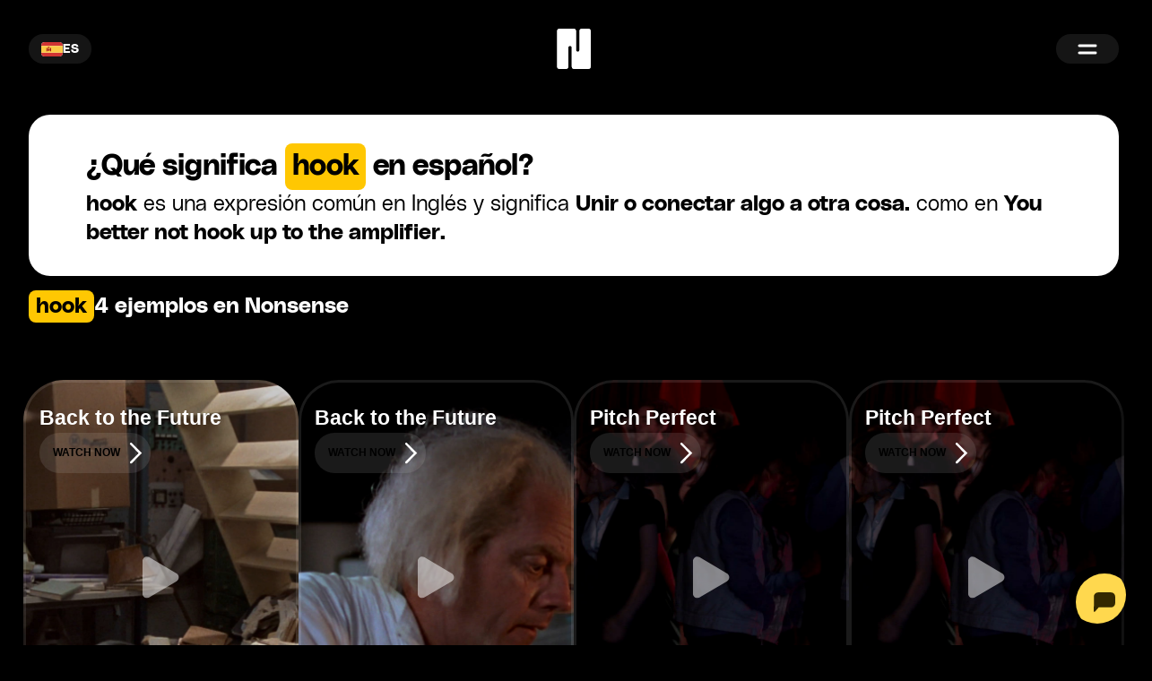

--- FILE ---
content_type: text/html; charset=utf-8
request_url: https://www.nonsense.com/es/dictionary/en/hook
body_size: 22212
content:
<!DOCTYPE html><html lang="es" class="bg-black"><head><meta charSet="utf-8"/><meta name="viewport" content="width=device-width, initial-scale=1"/><link rel="preload" href="/_next/static/media/110ac3d7bb555287-s.p.woff2" as="font" crossorigin="" type="font/woff2"/><link rel="preload" href="/_next/static/media/5ad2994eb0f5bfaa-s.p.woff2" as="font" crossorigin="" type="font/woff2"/><link rel="stylesheet" href="/_next/static/css/cd3b0bc76c7ae685.css" data-precedence="next"/><link rel="stylesheet" href="/_next/static/css/3b10e6cf03a2174c.css" data-precedence="next"/><link rel="stylesheet" href="/_next/static/css/dce31bea96ff4ff4.css" data-precedence="next"/><link rel="preload" as="script" fetchPriority="low" href="/_next/static/chunks/webpack-fc898e59815b02a4.js"/><script src="/_next/static/chunks/fd9d1056-3c1755b154fe32b0.js" async=""></script><script src="/_next/static/chunks/8069-6961b33e14b66ff7.js" async=""></script><script src="/_next/static/chunks/main-app-5c0f9b95fd3d20ef.js" async=""></script><script src="/_next/static/chunks/app/%5Blang%5D/layout-d478585b6d691b06.js" async=""></script><script async="" src="https://www.googletagmanager.com/gtag/js?id=G-7T10M62ETR"></script><script async="" src="https://cdn.botpress.cloud/webchat/v2.2/inject.js"></script><script async="" src="https://files.bpcontent.cloud/2025/01/03/07/20250103070829-YX80VL42.js"></script><script src="/_next/static/chunks/f4898fe8-b064b8c61071c516.js" async=""></script><script src="/_next/static/chunks/3476-d13e5ed5f9b5d90a.js" async=""></script><script src="/_next/static/chunks/5177-69514e9282efa5cf.js" async=""></script><script src="/_next/static/chunks/7092-1d7962b86574adbb.js" async=""></script><script src="/_next/static/chunks/app/%5Blang%5D/dictionary/%5BtargetLanguage%5D/%5BconstructQuery%5D/layout-351eacd2a1aef136.js" async=""></script><script src="/_next/static/chunks/089634ca-3e5506ffebbdad4c.js" async=""></script><script src="/_next/static/chunks/bc0902ee-9673691862ea7e82.js" async=""></script><script src="/_next/static/chunks/1749-f6409522c1673628.js" async=""></script><script src="/_next/static/chunks/4215-3843bb7b2c73e87b.js" async=""></script><script src="/_next/static/chunks/app/%5Blang%5D/dictionary/%5BtargetLanguage%5D/%5BconstructQuery%5D/page-29a1accfeed7b3b2.js" async=""></script><meta name="theme-color" media="(prefers-color-scheme: dark)" content="#000000"/><meta name="theme-color" media="(prefers-color-scheme: light)" content="#000000"/><title>¿Qué significa hook en español?</title><meta name="description" content="4 ejemplos de películas. hook es una expresión común en Inglés y significa Unir o conectar algo a otra cosa. como en You better not hook up to the amplifier."/><meta name="keywords" content="language learning,movies,fun,education,languages"/><meta name="publisher" content="The Nonsense Company, Inc."/><meta property="og:title" content="Nonsense"/><meta property="og:description" content="Learn a new language from movies you love."/><meta property="og:url" content="https://www.nonsense.com/"/><meta property="og:site_name" content="Nonsense.com"/><meta property="og:image:type" content="image/png"/><meta property="og:image" content="https://www.nonsense.com/es/opengraph-image?d98ecb06f3c9ec39"/><meta property="og:image:width" content="1565"/><meta property="og:image:height" content="899"/><meta property="og:type" content="website"/><meta name="twitter:card" content="summary_large_image"/><meta name="twitter:title" content="Nonsense"/><meta name="twitter:description" content="Learn a new language from movies you love."/><meta name="twitter:image" content="https://www.nonsense.com/assets/share/yellow-kungfu.png"/><meta name="twitter:image:width" content="1356"/><meta name="twitter:image:height" content="900"/><meta name="twitter:image:alt" content="Nonsense.com"/><link rel="icon" href="/favicon.ico" type="image/x-icon" sizes="32x32"/><link rel="icon" href="/icon.png?fdac72f24bfdc9b4" type="image/png" sizes="32x32"/><meta name="next-size-adjust"/><script>
                            window.dataLayer = window.dataLayer || [];
                            function gtag(){dataLayer.push(arguments);}
                            gtag('js', new Date());

                            gtag('config', 'G-7T10M62ETR');
                        </script><script>
                            // load Branch
                            (function(b,r,a,n,c,h,_,s,d,k){if(!b[n]||!b[n]._q){for(;s<_.length;)c(h,_[s++]);d=r.createElement(a);d.async=1;d.src="https://cdn.branch.io/branch-latest.min.js";k=r.getElementsByTagName(a)[0];k.parentNode.insertBefore(d,k);b[n]=h}})(window,document,"script","branch",function(b,r){b[r]=function(){b._q.push([r,arguments])}},{_q:[],_v:1},"addListener banner closeBanner closeJourney data deepview deepviewCta first init link logout removeListener setBranchViewData setIdentity track trackCommerceEvent logEvent disableTracking getBrowserFingerprintId crossPlatformIds lastAttributedTouchData setAPIResponseCallback qrCode setRequestMetaData setAPIUrl getAPIUrl setDMAParamsForEEA".split(" "), 0);
                            // init Branch
                            branch.init('key_live_gzpx654ukkNg59t1zY55FbhfCrcO3jtm');
                    </script><script type="text/javascript">
                        (function(c,l,a,r,i,t,y){
                            c[a]=c[a]||function(){(c[a].q=c[a].q||[]).push(arguments)};
                            t=l.createElement(r);t.async=1;t.src="https://www.clarity.ms/tag/"+i;
                            y=l.getElementsByTagName(r)[0];y.parentNode.insertBefore(t,y);
                        })(window, document, "clarity", "script", "nhca3p0f9n");
                    </script><script src="/_next/static/chunks/polyfills-c67a75d1b6f99dc8.js" noModule=""></script></head><body class="__className_355106  p-0 m-0"><div><div class="fixed h-screen w-full top-0 flex items-center flex-col justify-between z-50 pointer-events-none"><div class="flex justify-between w-full pointer-events-auto items-center pt-8 pb-8 md:px-8 px-4 false" style="background-color:black"><button class="flex items-center justify-center gap-2 backdrop-blur-md rounded-full text-md font-semibold py-[7px] px-[12px] pointer-events-auto text-white w-[70px] h-[33px] relative group" style="background-color:#ffffff15;color:#FFFFFF"><span class="h-4 rounded"><svg xmlns="http://www.w3.org/2000/svg" viewBox="0 0 22.5 15" class="h-4 rounded"><path fill="#FFF" d="M0 0h22.5v15H0V0z"></path><path fill="#D03433" d="M0 0h22.5v4H0V0zm0 11h22.5v4H0v-4z"></path><path fill="#FBCA46" d="M0 4h22.5v7H0V4z"></path><path fill="#FFF" d="M7.8 7h1v.5h-1V7z"></path><path fill="#A41517" d="M7.2 8.5c0 .3.3.5.6.5s.6-.2.6-.5L8.5 7H7.1l.1 1.5zM6.6 7c0-.3.2-.5.4-.5h1.5c.3 0 .5.2.5.4V7l-.1 1.5c-.1.6-.5 1-1.1 1-.6 0-1-.4-1.1-1L6.6 7z"></path><path fill="#A41517" d="M6.8 7.5h2V8h-.5l-.5 1-.5-1h-.5v-.5zM5.3 6h1v3.5h-1V6zm4 0h1v3.5h-1V6zm-2.5-.5c0-.3.2-.5.5-.5h1c.3 0 .5.2.5.5v.2c0 .2-.1.3-.3.3H7c-.1 0-.2-.1-.2-.2v-.3z"></path></svg></span><span class="text-sm">ES</span><div class="absolute top-[33px] left-1/2 -translate-x-1/2 group-hover:flex hidden pt-1"><ul class="flex-col gap-2 backdrop-blur-md rounded-lg text-md font-semibold text-white w-[70px] bg-white py-2" style="background-color:#ffffff15;color:#FFFFFF"><li class="flex items-center justify-center px-1 gap-1 hover:backdrop-blur-0 py-2"><a href="/en" class="flex flex-1 items-center  px-1 hover:backdrop-blur-0"><span class="flex-1"><svg xmlns="http://www.w3.org/2000/svg" viewBox="0 0 513 342" class="h-4 rounded"><path fill="#FFF" d="M0 0h513v342H0z"></path><path d="M0 0h513v26.3H0zm0 52.6h513v26.3H0zm0 52.6h513v26.3H0zm0 52.6h513v26.3H0zm0 52.7h513v26.3H0zm0 52.6h513v26.3H0zm0 52.6h513V342H0z" fill="#D80027"></path><path fill="#2E52B2" d="M0 0h256.5v184.1H0z"></path><path d="m47.8 138.9-4-12.8-4.4 12.8H26.2l10.7 7.7-4 12.8 10.9-7.9 10.6 7.9-4.1-12.8 10.9-7.7zm56.3 0-4.1-12.8-4.2 12.8H82.6l10.7 7.7-4 12.8 10.7-7.9 10.8 7.9-4-12.8 10.7-7.7zm56.5 0-4.3-12.8-4 12.8h-13.5l11 7.7-4.2 12.8 10.7-7.9 11 7.9-4.2-12.8 10.7-7.7zm56.2 0-4-12.8-4.2 12.8h-13.3l10.8 7.7-4 12.8 10.7-7.9 10.8 7.9-4.3-12.8 11-7.7zM100 75.3l-4.2 12.8H82.6L93.3 96l-4 12.6 10.7-7.8 10.8 7.8-4-12.6 10.7-7.9h-13.4zm-56.2 0-4.4 12.8H26.2L36.9 96l-4 12.6 10.9-7.8 10.6 7.8L50.3 96l10.9-7.9H47.8zm112.5 0-4 12.8h-13.5l11 7.9-4.2 12.6 10.7-7.8 11 7.8-4.2-12.6 10.7-7.9h-13.2zm56.5 0-4.2 12.8h-13.3l10.8 7.9-4 12.6 10.7-7.8 10.8 7.8-4.3-12.6 11-7.9h-13.5zm-169-50.6-4.4 12.6H26.2l10.7 7.9-4 12.7L43.8 50l10.6 7.9-4.1-12.7 10.9-7.9H47.8zm56.2 0-4.2 12.6H82.6l10.7 7.9-4 12.7L100 50l10.8 7.9-4-12.7 10.7-7.9h-13.4zm56.3 0-4 12.6h-13.5l11 7.9-4.2 12.7 10.7-7.9 11 7.9-4.2-12.7 10.7-7.9h-13.2zm56.5 0-4.2 12.6h-13.3l10.8 7.9-4 12.7 10.7-7.9 10.8 7.9-4.3-12.7 11-7.9h-13.5z" fill="#FFF"></path></svg></span><span class="flex-1 text-center">EN</span></a></li><li class="flex items-center justify-center px-1 gap-1 hover:backdrop-blur-0 py-2"><a href="/de" class="flex flex-1 items-center  px-1 hover:backdrop-blur-0"><span class="flex-1"><svg xmlns="http://www.w3.org/2000/svg" viewBox="0 0 513 342" class="h-4 rounded"><path fill="#D80027" d="M0 0h513v342H0z"></path><path d="M0 0h513v114H0z"></path><path fill="#FFDA44" d="M0 228h513v114H0z"></path></svg></span><span class="flex-1 text-center">DE</span></a></li><li class="flex items-center justify-center px-1 gap-1 hover:backdrop-blur-0 py-2"><a href="/fr" class="flex flex-1 items-center  px-1 hover:backdrop-blur-0"><span class="flex-1"><svg xmlns="http://www.w3.org/2000/svg" viewBox="0 0 513 342" class="h-4 rounded"><path fill="#FFF" d="M0 0h513v342H0z"></path><path fill="#0052B4" d="M0 0h171v342H0z"></path><path fill="#D80027" d="M342 0h171v342H342z"></path></svg></span><span class="flex-1 text-center">FR</span></a></li><li class="flex items-center justify-center px-1 gap-1 hover:backdrop-blur-0 py-2"><a href="/pt" class="flex flex-1 items-center  px-1 hover:backdrop-blur-0"><span class="flex-1"><svg xmlns="http://www.w3.org/2000/svg" viewBox="0 85.333 512 341.333" class="h-4 rounded"><path fill="#D80027" d="M0 85.337h512v341.326H0z"></path><path fill="#6DA544" d="M196.641 85.337v341.326H0V85.337z"></path><circle fill="#FFDA44" cx="196.641" cy="256" r="64"></circle><path fill="#D80027" d="M160.638 224v40.001c0 19.882 16.118 36 36 36s36-16.118 36-36V224h-72z"></path><path fill="#FFF" d="M196.638 276c-6.617 0-12-5.383-12-12v-16h24.001v16c-.001 6.616-5.385 12-12.001 12z"></path></svg></span><span class="flex-1 text-center">PT</span></a></li><li class="flex items-center justify-center px-1 gap-1 hover:backdrop-blur-0 py-2"><a href="/ja" class="flex flex-1 items-center  px-1 hover:backdrop-blur-0"><span class="flex-1"><svg xmlns="http://www.w3.org/2000/svg" viewBox="0 0 513 342" class="h-4 rounded"><path fill="#FFF" d="M0 0h512v342H0z"></path><circle fill="#D80027" cx="256.5" cy="171" r="96"></circle></svg></span><span class="flex-1 text-center">JA</span></a></li><li class="flex items-center justify-center px-1 gap-1 hover:backdrop-blur-0 py-2"><a href="/it" class="flex flex-1 items-center  px-1 hover:backdrop-blur-0"><span class="flex-1"><svg xmlns="http://www.w3.org/2000/svg" viewBox="0 0 513 342" class="h-4 rounded"><path fill="#FFF" d="M342 0H0v341.3h512V0z"></path><path fill="#6DA544" d="M0 0h171v342H0z"></path><path fill="#D80027" d="M342 0h171v342H342z"></path></svg></span><span class="flex-1 text-center">IT</span></a></li><li class="flex items-center justify-center px-1 gap-1 hover:backdrop-blur-0 py-2"><a href="/ko" class="flex flex-1 items-center  px-1 hover:backdrop-blur-0"><span class="flex-1"><svg xmlns="http://www.w3.org/2000/svg" viewBox="0 0 900 600" class="h-4 rounded"><path fill="#FFF" d="M0 0h900v600H0z"></path><g transform="rotate(-56.31)"><path d="M-75 228.3H75m-150 37.5H75m-150 37.5H75m-150 475H75m-150 37.5H75m-150 37.5H75" stroke="#000" stroke-width="25"></path><path stroke="#FFF" stroke-width="12.5" d="M0 753.3v125"></path><circle fill="#ca163a" cy="540.8" r="150"></circle><path fill="#0e4896" d="M0 390.8c-41.4 0-75 33.6-75 75s33.6 75 75 75 75 33.6 75 75-33.6 75-75 75c-82.8 0-150-67.2-150-150s67.2-150 150-150z"></path></g><path d="m231.56 535.73-83.205-124.808M262.76 514.928l-83.205-124.807m114.407 104.006-83.205-124.808m478.43-138.675-83.205-124.807M720.39 209.843 637.184 85.036m114.407 104.006L668.386 64.234" stroke="#000" stroke-width="25"></path><path stroke="#FFF" stroke-width="12.5" d="m205.6 462.897 31.202-20.8m389.981-259.989 36.444-24.296m31.202-20.801 31.202-20.801"></path></svg></span><span class="flex-1 text-center">KO</span></a></li><li class="flex items-center justify-center px-1 gap-1 hover:backdrop-blur-0 py-2"><a href="/ru" class="flex flex-1 items-center  px-1 hover:backdrop-blur-0"><span class="flex-1"><svg xmlns="http://www.w3.org/2000/svg" viewBox="0 85.333 512 341.333" class="h-4 rounded"><path fill="#FFF" d="M0 85.33v341.332h512V85.33z"></path><path fill="#0052B4" d="M0 85.333h512V426.67H0z"></path><path fill="#FFF" d="M0 85.333h512v113.775H0z"></path><path fill="#D80027" d="M0 312.884h512v113.775H0z"></path></svg></span><span class="flex-1 text-center">RU</span></a></li><li class="flex items-center justify-center px-1 gap-1 hover:backdrop-blur-0 py-2"><a href="/zh" class="flex flex-1 items-center  px-1 hover:backdrop-blur-0"><span class="flex-1"><svg xmlns="http://www.w3.org/2000/svg" viewBox="0 0 513 342" class="h-4 rounded"><path fill="#D80027" d="M0 0h513v342H0z"></path><path d="m226.8 239.2-9.7-15.6-17.9 4.4 11.9-14.1-9.7-15.6 17.1 6.9 11.8-14.1-1.3 18.4 17.1 6.9-17.9 4.4zM290.6 82l-10.1 15.4 11.6 14.3-17.7-4.8-10.1 15.5-1-18.4-17.7-4.8 17.2-6.6-1-18.4 11.6 14.3zm-54.4-56.6-2 18.3 16.8 7.6-18 3.8-2 18.3-9.2-16-17.9 3.8 12.3-13.7-9.2-15.9 16.8 7.5zm56.6 136.4-14.9 10.9 5.8 17.5-14.9-10.8-14.9 11 5.6-17.6-14.9-10.7 18.4-.1 5.6-17.6 5.8 17.5zM115 46.3l17.3 53.5h56.2l-45.4 32.9 17.3 53.5-45.4-33-45.5 33 17.4-53.5-45.5-32.9h56.3z" fill="#FFDA44"></path></svg></span><span class="flex-1 text-center">ZH</span></a></li><li class="flex items-center justify-center px-1 gap-1 hover:backdrop-blur-0 py-2"><a href="/te" class="flex flex-1 items-center  px-1 hover:backdrop-blur-0"><span class="flex-1"><svg xmlns="http://www.w3.org/2000/svg" viewBox="0 0 513 342" class="h-4 rounded"><path fill="#181A93" d="M17.3 0h478.4v342H17.3V0z"></path><path fill="#FFA44A" d="M0 0h513v114H0V0z"></path><path fill="#1A9F0B" d="M0 228h513v114H0V228z"></path><path fill="#FFF" d="M0 114h513v114H0V114z"></path><circle fill="#FFF" cx="256.5" cy="171" r="34.2"></circle><path fill="#181A93" d="M256.5 216.6c-25.1 0-45.6-20.5-45.6-45.6s20.5-45.6 45.6-45.6 45.6 20.5 45.6 45.6-20.5 45.6-45.6 45.6zm0-11.4c18.2 0 34.2-16 34.2-34.2s-15.9-34.2-34.2-34.2-34.2 16-34.2 34.2 16 34.2 34.2 34.2z"></path><circle fill="#181A93" cx="256.5" cy="171" r="22.8"></circle></svg></span><span class="flex-1 text-center">TE</span></a></li><li class="flex items-center justify-center px-1 gap-1 hover:backdrop-blur-0 py-2"><a href="/bn" class="flex flex-1 items-center  px-1 hover:backdrop-blur-0"><span class="flex-1"><svg xmlns="http://www.w3.org/2000/svg" viewBox="0 0 513 342" class="h-4 rounded"><path fill="#181A93" d="M17.3 0h478.4v342H17.3V0z"></path><path fill="#FFA44A" d="M0 0h513v114H0V0z"></path><path fill="#1A9F0B" d="M0 228h513v114H0V228z"></path><path fill="#FFF" d="M0 114h513v114H0V114z"></path><circle fill="#FFF" cx="256.5" cy="171" r="34.2"></circle><path fill="#181A93" d="M256.5 216.6c-25.1 0-45.6-20.5-45.6-45.6s20.5-45.6 45.6-45.6 45.6 20.5 45.6 45.6-20.5 45.6-45.6 45.6zm0-11.4c18.2 0 34.2-16 34.2-34.2s-15.9-34.2-34.2-34.2-34.2 16-34.2 34.2 16 34.2 34.2 34.2z"></path><circle fill="#181A93" cx="256.5" cy="171" r="22.8"></circle></svg></span><span class="flex-1 text-center">BN</span></a></li><li class="flex items-center justify-center px-1 gap-1 hover:backdrop-blur-0 py-2"><a href="/hi" class="flex flex-1 items-center  px-1 hover:backdrop-blur-0"><span class="flex-1"><svg xmlns="http://www.w3.org/2000/svg" viewBox="0 0 513 342" class="h-4 rounded"><path fill="#181A93" d="M17.3 0h478.4v342H17.3V0z"></path><path fill="#FFA44A" d="M0 0h513v114H0V0z"></path><path fill="#1A9F0B" d="M0 228h513v114H0V228z"></path><path fill="#FFF" d="M0 114h513v114H0V114z"></path><circle fill="#FFF" cx="256.5" cy="171" r="34.2"></circle><path fill="#181A93" d="M256.5 216.6c-25.1 0-45.6-20.5-45.6-45.6s20.5-45.6 45.6-45.6 45.6 20.5 45.6 45.6-20.5 45.6-45.6 45.6zm0-11.4c18.2 0 34.2-16 34.2-34.2s-15.9-34.2-34.2-34.2-34.2 16-34.2 34.2 16 34.2 34.2 34.2z"></path><circle fill="#181A93" cx="256.5" cy="171" r="22.8"></circle></svg></span><span class="flex-1 text-center">HI</span></a></li><li class="flex items-center justify-center px-1 gap-1 hover:backdrop-blur-0 py-2"><a href="/ta" class="flex flex-1 items-center  px-1 hover:backdrop-blur-0"><span class="flex-1"><svg xmlns="http://www.w3.org/2000/svg" viewBox="0 0 513 342" class="h-4 rounded"><path fill="#181A93" d="M17.3 0h478.4v342H17.3V0z"></path><path fill="#FFA44A" d="M0 0h513v114H0V0z"></path><path fill="#1A9F0B" d="M0 228h513v114H0V228z"></path><path fill="#FFF" d="M0 114h513v114H0V114z"></path><circle fill="#FFF" cx="256.5" cy="171" r="34.2"></circle><path fill="#181A93" d="M256.5 216.6c-25.1 0-45.6-20.5-45.6-45.6s20.5-45.6 45.6-45.6 45.6 20.5 45.6 45.6-20.5 45.6-45.6 45.6zm0-11.4c18.2 0 34.2-16 34.2-34.2s-15.9-34.2-34.2-34.2-34.2 16-34.2 34.2 16 34.2 34.2 34.2z"></path><circle fill="#181A93" cx="256.5" cy="171" r="22.8"></circle></svg></span><span class="flex-1 text-center">TA</span></a></li></ul></div></button><a href="/es" aria-label="Home"><svg width="38" height="45" viewBox="0 0 38 45" fill="none" xmlns="http://www.w3.org/2000/svg" style="fill:#ffffff"><path d="M0.417969 4.18811C0.417969 2.74965 0.417969 2.03042 0.697912 1.481C0.944156 0.997722 1.33708 0.604801 1.82036 0.358556C2.36978 0.0786133 3.08901 0.0786133 4.52747 0.0786133H17.4071C18.8455 0.0786133 19.5648 0.0786133 20.1142 0.358556C20.5975 0.604801 20.9904 0.997722 21.2366 1.481C21.5166 2.03042 21.5166 2.74965 21.5166 4.18811V23.8836C21.5166 24.955 22.3851 25.8235 23.4564 25.8235C24.5278 25.8235 25.3963 24.955 25.3963 23.8836V4.18811C25.3963 2.74965 25.3963 2.03042 25.6762 1.481C25.9225 0.997722 26.3154 0.604801 26.7987 0.358556C27.3481 0.0786133 28.0673 0.0786133 29.5058 0.0786133H33.785C35.2235 0.0786133 35.9427 0.0786133 36.4921 0.358556C36.9754 0.604801 37.3683 0.997722 37.6146 1.481C37.8945 2.03042 37.8945 2.74965 37.8945 4.18811V40.7911C37.8945 42.2295 37.8945 42.9488 37.6146 43.4982C37.3683 43.9815 36.9754 44.3744 36.4921 44.6206C35.9427 44.9006 35.2235 44.9006 33.785 44.9006H20.9055C19.467 44.9006 18.7478 44.9006 18.1983 44.6206C17.7151 44.3744 17.3221 43.9815 17.0759 43.4982C16.796 42.9488 16.796 42.2295 16.796 40.7911V21.0956C16.796 20.0242 15.9275 19.1557 14.8561 19.1557C13.7847 19.1557 12.9162 20.0242 12.9162 21.0956V40.7911C12.9162 42.2295 12.9162 42.9488 12.6363 43.4982C12.39 43.9815 11.9971 44.3744 11.5138 44.6206C10.9644 44.9006 10.2452 44.9006 8.80674 44.9006H4.52747C3.08901 44.9006 2.36978 44.9006 1.82036 44.6206C1.33708 44.3744 0.944156 43.9815 0.697912 43.4982C0.417969 42.9488 0.417969 42.2295 0.417969 40.7911V4.18811Z" fill="current"></path><path d="M0.417969 4.18811C0.417969 2.74965 0.417969 2.03042 0.697912 1.481C0.944156 0.997722 1.33708 0.604801 1.82036 0.358556C2.36978 0.0786133 3.08901 0.0786133 4.52747 0.0786133H17.4071C18.8455 0.0786133 19.5648 0.0786133 20.1142 0.358556C20.5975 0.604801 20.9904 0.997722 21.2366 1.481C21.5166 2.03042 21.5166 2.74965 21.5166 4.18811V23.8836C21.5166 24.955 22.3851 25.8235 23.4564 25.8235C24.5278 25.8235 25.3963 24.955 25.3963 23.8836V4.18811C25.3963 2.74965 25.3963 2.03042 25.6762 1.481C25.9225 0.997722 26.3154 0.604801 26.7987 0.358556C27.3481 0.0786133 28.0673 0.0786133 29.5058 0.0786133H33.785C35.2235 0.0786133 35.9427 0.0786133 36.4921 0.358556C36.9754 0.604801 37.3683 0.997722 37.6146 1.481C37.8945 2.03042 37.8945 2.74965 37.8945 4.18811V40.7911C37.8945 42.2295 37.8945 42.9488 37.6146 43.4982C37.3683 43.9815 36.9754 44.3744 36.4921 44.6206C35.9427 44.9006 35.2235 44.9006 33.785 44.9006H20.9055C19.467 44.9006 18.7478 44.9006 18.1983 44.6206C17.7151 44.3744 17.3221 43.9815 17.0759 43.4982C16.796 42.9488 16.796 42.2295 16.796 40.7911V21.0956C16.796 20.0242 15.9275 19.1557 14.8561 19.1557C13.7847 19.1557 12.9162 20.0242 12.9162 21.0956V40.7911C12.9162 42.2295 12.9162 42.9488 12.6363 43.4982C12.39 43.9815 11.9971 44.3744 11.5138 44.6206C10.9644 44.9006 10.2452 44.9006 8.80674 44.9006H4.52747C3.08901 44.9006 2.36978 44.9006 1.82036 44.6206C1.33708 44.3744 0.944156 43.9815 0.697912 43.4982C0.417969 42.9488 0.417969 42.2295 0.417969 40.7911V4.18811Z" fill="current"></path></svg></a><button aria-label="Menu" class="flex items-center justify-center gap-2 backdrop-blur-md rounded-full text-md font-semibold px-4 py-2 pointer-events-auto text-white w-[70px] h-[33px]" style="background-color:#ffffff15;color:#FFFFFF"><svg width="22" height="20" viewBox="0 0 22 20" class="stroke-current fill-current bg-none"><path fill="transparent" stroke-width="3" stroke-linecap="round" class="stroke-current fill-current" d="M 2 6 L 20 6"></path><path fill="transparent" stroke-width="3" stroke-linecap="round" class="stroke-current fill-current" d="M 2 14 L 20 14"></path></svg></button></div></div><div aria-hidden="true" class="top-0 right-0 bottom-0 w-full h-full fixed bg-[#ffbf00] flex flex-col justify-center items-center text-black gap-16 z-40 pointer-events-none" style="opacity:0"><a href="/es/jobs" tabindex="-1"><button tabindex="-1" class="font-bold text-7xl hover:underline">Carreras</button></a><a href="/es/app" tabindex="-1"><button tabindex="-1" class="font-bold text-7xl hover:underline">Lista de espera</button></a><div class="fixed bottom-12 md:bottom-14 pointer-events-none hidden" tabindex="-1"><a href="/es/app" tabindex="-1"><button aria-label="Obtén la app" class="relative justify-start items-center gap-2 backdrop-blur-md rounded-full text-md pl-4 pr-[10px] py-2 pointer-events-auto h-[48px] w-fit text-clip flex flex-1 flex-nowrap overflow-hidden opacity-100" style="background-color:#000000FF;color:#FFC702"><span id="button-text" class="pl-2 font-bold text-lg w-max pr-10 flex-1">Obtén la app</span> <div id="button-icon" class="absolute right-[8px] top-[8px]"><svg width="32" height="32" viewBox="0 0 37 37" fill="none" xmlns="http://www.w3.org/2000/svg"><rect x="0.5" y="0.5" width="36" height="36" rx="18" fill="#FFC702"></rect><g clip-path="url(#clip0_1202_2362)"><path d="M25.5 18.5L11.5 18.5" stroke="black" stroke-width="2"></path><path d="M18.5 25.5L25.5 18.5L18.5 11.5" stroke="black" stroke-width="2"></path></g><defs><clipPath id="clip0_1202_2362"><rect width="24" height="24" fill="white" transform="translate(6.5 6.5)"></rect></clipPath></defs></svg></div></button></a></div></div></div><div class="pt-32 bg-black"><div class="w-full"><div class="flex items-center justify-center w-full relative z-20"><div class="max-w-7xl flex flex-col items-center justify-center w-full gap-6 px-8"><div class="bg-white text-black w-full rounded-3xl py-8 px-8 md:px-16 flex flex-col gap-8 md:gap-4"><h1 class="text-3xl font-bold">¿Qué significa <span class="bg-brand px-2 py-0.5 rounded-lg inline-block">hook</span> en español?</h1><h2 class="text-2xl"><span class="font-bold">hook</span> es una expresión común en <!-- -->Inglés<!-- --> y significa <span class="font-bold">Unir o conectar algo a otra cosa.</span> como en <span class="font-bold">You better not hook up to the amplifier.</span></h2></div><div class="flex flex-col md:flex-row gap-2 md:gap-6 justify-start items-center w-full text-2xl font-bold py-4"><span class="bg-brand px-2 py-0.5 rounded-lg text-black">hook</span><span class="text-white">4<!-- --> <!-- -->ejemplos en Nonsense</span></div></div></div><div class="w-full relative bg-black py-12"><div class="flex items-center justify-center w-full relative"><div class="max-w-7xl flex flex-col items-center justify-center w-full gap-6 md:px-4 relative z-20"><div class="flex gap-4 items-center justify-start w-full overflow-x-scroll scrollcontainer pb-4 px-[10px]"><div class="hidden md:block absolute left-[5px] top-0 w-full h-full pointer-events-none before:from-black before:to-transparent before:bg-gradient-to-r before:from-0% before:to-100%  before:w-6 before:content-[&#x27;&#x27;] before:h-full before:absolute before:z-50 before:-left-0 after:from-black after:to-transparent after:bg-gradient-to-l after:from-0% after:to-100%  after:w-6 after:content-[&#x27;&#x27;] after:h-full after:absolute after:z-50 after:right-4 "></div><div class="h-auto max-w-[500px] w-[7%] md:w-[25%] flex-shrink-0 relative aspect-[9_/_17] md:hidden"></div><div class="h-auto max-w-[500px] w-[80%] md:w-[25%] flex-shrink-0 relative aspect-[9_/_17]"><div class="absolute w-full h-full rounded-[45px] overflow-hidden z-0" style="box-shadow:rgba(255, 255, 255, 0.1) 0px 0px 0px 3px inset"><img alt="Back to the Future" loading="lazy" decoding="async" data-nimg="fill" class="object-cover absolute z-0 opacity-50" style="position:absolute;height:100%;width:100%;left:0;top:0;right:0;bottom:0;color:transparent" sizes="100vw" srcSet="/_next/image?url=https%3A%2F%2Ffiles.wordscenes.com%2Fscenes%2F11ee7be98563ca1085a4b35dee04cbe4%2F11efbdcaa8d094a098c3b5a65053ca11%2Fmanifestposter-image.0000000.jpg&amp;w=640&amp;q=75 640w, /_next/image?url=https%3A%2F%2Ffiles.wordscenes.com%2Fscenes%2F11ee7be98563ca1085a4b35dee04cbe4%2F11efbdcaa8d094a098c3b5a65053ca11%2Fmanifestposter-image.0000000.jpg&amp;w=750&amp;q=75 750w, /_next/image?url=https%3A%2F%2Ffiles.wordscenes.com%2Fscenes%2F11ee7be98563ca1085a4b35dee04cbe4%2F11efbdcaa8d094a098c3b5a65053ca11%2Fmanifestposter-image.0000000.jpg&amp;w=828&amp;q=75 828w, /_next/image?url=https%3A%2F%2Ffiles.wordscenes.com%2Fscenes%2F11ee7be98563ca1085a4b35dee04cbe4%2F11efbdcaa8d094a098c3b5a65053ca11%2Fmanifestposter-image.0000000.jpg&amp;w=1080&amp;q=75 1080w, /_next/image?url=https%3A%2F%2Ffiles.wordscenes.com%2Fscenes%2F11ee7be98563ca1085a4b35dee04cbe4%2F11efbdcaa8d094a098c3b5a65053ca11%2Fmanifestposter-image.0000000.jpg&amp;w=1200&amp;q=75 1200w, /_next/image?url=https%3A%2F%2Ffiles.wordscenes.com%2Fscenes%2F11ee7be98563ca1085a4b35dee04cbe4%2F11efbdcaa8d094a098c3b5a65053ca11%2Fmanifestposter-image.0000000.jpg&amp;w=1920&amp;q=75 1920w, /_next/image?url=https%3A%2F%2Ffiles.wordscenes.com%2Fscenes%2F11ee7be98563ca1085a4b35dee04cbe4%2F11efbdcaa8d094a098c3b5a65053ca11%2Fmanifestposter-image.0000000.jpg&amp;w=2048&amp;q=75 2048w, /_next/image?url=https%3A%2F%2Ffiles.wordscenes.com%2Fscenes%2F11ee7be98563ca1085a4b35dee04cbe4%2F11efbdcaa8d094a098c3b5a65053ca11%2Fmanifestposter-image.0000000.jpg&amp;w=3840&amp;q=75 3840w" src="/_next/image?url=https%3A%2F%2Ffiles.wordscenes.com%2Fscenes%2F11ee7be98563ca1085a4b35dee04cbe4%2F11efbdcaa8d094a098c3b5a65053ca11%2Fmanifestposter-image.0000000.jpg&amp;w=3840&amp;q=75"/><div class="absolute w-14 h-14 left-1/2 top-1/2 -translate-x-1/2 -translate-y-1/2"><svg class="animate-spin h-full w-full text-white" xmlns="http://www.w3.org/2000/svg" fill="none" viewBox="0 0 24 24"><circle class="opacity-25" cx="12" cy="12" r="10" stroke="currentColor" stroke-width="4"></circle><path class="opacity-75" fill="currentColor" d="M4 12a8 8 0 018-8V0C5.373 0 0 5.373 0 12h4zm2 5.291A7.962 7.962 0 014 12H0c0 3.042 1.135 5.824 3 7.938l3-2.647z"></path></svg></div></div><div class="relative z-10 w-full h-full"><!--$!--><template data-dgst="BAILOUT_TO_CLIENT_SIDE_RENDERING"></template><!--/$--></div></div><div class="h-auto max-w-[500px] w-[80%] md:w-[25%] flex-shrink-0 relative aspect-[9_/_17]"><div class="absolute w-full h-full rounded-[45px] overflow-hidden z-0" style="box-shadow:rgba(255, 255, 255, 0.1) 0px 0px 0px 3px inset"><img alt="Back to the Future" loading="lazy" decoding="async" data-nimg="fill" class="object-cover absolute z-0 opacity-50" style="position:absolute;height:100%;width:100%;left:0;top:0;right:0;bottom:0;color:transparent" sizes="100vw" srcSet="/_next/image?url=https%3A%2F%2Ffiles.wordscenes.com%2Fscenes%2F11ecdc6f2384f78082773fca4fe8c5ad%2F11efbdcad38e3350a18b0db1d5f88f76%2Fmanifestposter-image.0000000.jpg&amp;w=640&amp;q=75 640w, /_next/image?url=https%3A%2F%2Ffiles.wordscenes.com%2Fscenes%2F11ecdc6f2384f78082773fca4fe8c5ad%2F11efbdcad38e3350a18b0db1d5f88f76%2Fmanifestposter-image.0000000.jpg&amp;w=750&amp;q=75 750w, /_next/image?url=https%3A%2F%2Ffiles.wordscenes.com%2Fscenes%2F11ecdc6f2384f78082773fca4fe8c5ad%2F11efbdcad38e3350a18b0db1d5f88f76%2Fmanifestposter-image.0000000.jpg&amp;w=828&amp;q=75 828w, /_next/image?url=https%3A%2F%2Ffiles.wordscenes.com%2Fscenes%2F11ecdc6f2384f78082773fca4fe8c5ad%2F11efbdcad38e3350a18b0db1d5f88f76%2Fmanifestposter-image.0000000.jpg&amp;w=1080&amp;q=75 1080w, /_next/image?url=https%3A%2F%2Ffiles.wordscenes.com%2Fscenes%2F11ecdc6f2384f78082773fca4fe8c5ad%2F11efbdcad38e3350a18b0db1d5f88f76%2Fmanifestposter-image.0000000.jpg&amp;w=1200&amp;q=75 1200w, /_next/image?url=https%3A%2F%2Ffiles.wordscenes.com%2Fscenes%2F11ecdc6f2384f78082773fca4fe8c5ad%2F11efbdcad38e3350a18b0db1d5f88f76%2Fmanifestposter-image.0000000.jpg&amp;w=1920&amp;q=75 1920w, /_next/image?url=https%3A%2F%2Ffiles.wordscenes.com%2Fscenes%2F11ecdc6f2384f78082773fca4fe8c5ad%2F11efbdcad38e3350a18b0db1d5f88f76%2Fmanifestposter-image.0000000.jpg&amp;w=2048&amp;q=75 2048w, /_next/image?url=https%3A%2F%2Ffiles.wordscenes.com%2Fscenes%2F11ecdc6f2384f78082773fca4fe8c5ad%2F11efbdcad38e3350a18b0db1d5f88f76%2Fmanifestposter-image.0000000.jpg&amp;w=3840&amp;q=75 3840w" src="/_next/image?url=https%3A%2F%2Ffiles.wordscenes.com%2Fscenes%2F11ecdc6f2384f78082773fca4fe8c5ad%2F11efbdcad38e3350a18b0db1d5f88f76%2Fmanifestposter-image.0000000.jpg&amp;w=3840&amp;q=75"/><div class="absolute w-14 h-14 left-1/2 top-1/2 -translate-x-1/2 -translate-y-1/2"><svg class="animate-spin h-full w-full text-white" xmlns="http://www.w3.org/2000/svg" fill="none" viewBox="0 0 24 24"><circle class="opacity-25" cx="12" cy="12" r="10" stroke="currentColor" stroke-width="4"></circle><path class="opacity-75" fill="currentColor" d="M4 12a8 8 0 018-8V0C5.373 0 0 5.373 0 12h4zm2 5.291A7.962 7.962 0 014 12H0c0 3.042 1.135 5.824 3 7.938l3-2.647z"></path></svg></div></div><div class="relative z-10 w-full h-full"><!--$!--><template data-dgst="BAILOUT_TO_CLIENT_SIDE_RENDERING"></template><!--/$--></div></div><div class="h-auto max-w-[500px] w-[80%] md:w-[25%] flex-shrink-0 relative aspect-[9_/_17]"><div class="absolute w-full h-full rounded-[45px] overflow-hidden z-0" style="box-shadow:rgba(255, 255, 255, 0.1) 0px 0px 0px 3px inset"><img alt="Pitch Perfect" loading="lazy" decoding="async" data-nimg="fill" class="object-cover absolute z-0 opacity-50" style="position:absolute;height:100%;width:100%;left:0;top:0;right:0;bottom:0;color:transparent" sizes="100vw" srcSet="/_next/image?url=https%3A%2F%2Ffiles.wordscenes.com%2Fscenes%2F11ef07413827b6109982cb31475d8b26%2F11efbdcb28bf2140912497f16680f2d3%2Fmanifestposter-image.0000000.jpg&amp;w=640&amp;q=75 640w, /_next/image?url=https%3A%2F%2Ffiles.wordscenes.com%2Fscenes%2F11ef07413827b6109982cb31475d8b26%2F11efbdcb28bf2140912497f16680f2d3%2Fmanifestposter-image.0000000.jpg&amp;w=750&amp;q=75 750w, /_next/image?url=https%3A%2F%2Ffiles.wordscenes.com%2Fscenes%2F11ef07413827b6109982cb31475d8b26%2F11efbdcb28bf2140912497f16680f2d3%2Fmanifestposter-image.0000000.jpg&amp;w=828&amp;q=75 828w, /_next/image?url=https%3A%2F%2Ffiles.wordscenes.com%2Fscenes%2F11ef07413827b6109982cb31475d8b26%2F11efbdcb28bf2140912497f16680f2d3%2Fmanifestposter-image.0000000.jpg&amp;w=1080&amp;q=75 1080w, /_next/image?url=https%3A%2F%2Ffiles.wordscenes.com%2Fscenes%2F11ef07413827b6109982cb31475d8b26%2F11efbdcb28bf2140912497f16680f2d3%2Fmanifestposter-image.0000000.jpg&amp;w=1200&amp;q=75 1200w, /_next/image?url=https%3A%2F%2Ffiles.wordscenes.com%2Fscenes%2F11ef07413827b6109982cb31475d8b26%2F11efbdcb28bf2140912497f16680f2d3%2Fmanifestposter-image.0000000.jpg&amp;w=1920&amp;q=75 1920w, /_next/image?url=https%3A%2F%2Ffiles.wordscenes.com%2Fscenes%2F11ef07413827b6109982cb31475d8b26%2F11efbdcb28bf2140912497f16680f2d3%2Fmanifestposter-image.0000000.jpg&amp;w=2048&amp;q=75 2048w, /_next/image?url=https%3A%2F%2Ffiles.wordscenes.com%2Fscenes%2F11ef07413827b6109982cb31475d8b26%2F11efbdcb28bf2140912497f16680f2d3%2Fmanifestposter-image.0000000.jpg&amp;w=3840&amp;q=75 3840w" src="/_next/image?url=https%3A%2F%2Ffiles.wordscenes.com%2Fscenes%2F11ef07413827b6109982cb31475d8b26%2F11efbdcb28bf2140912497f16680f2d3%2Fmanifestposter-image.0000000.jpg&amp;w=3840&amp;q=75"/><div class="absolute w-14 h-14 left-1/2 top-1/2 -translate-x-1/2 -translate-y-1/2"><svg class="animate-spin h-full w-full text-white" xmlns="http://www.w3.org/2000/svg" fill="none" viewBox="0 0 24 24"><circle class="opacity-25" cx="12" cy="12" r="10" stroke="currentColor" stroke-width="4"></circle><path class="opacity-75" fill="currentColor" d="M4 12a8 8 0 018-8V0C5.373 0 0 5.373 0 12h4zm2 5.291A7.962 7.962 0 014 12H0c0 3.042 1.135 5.824 3 7.938l3-2.647z"></path></svg></div></div><div class="relative z-10 w-full h-full"><!--$!--><template data-dgst="BAILOUT_TO_CLIENT_SIDE_RENDERING"></template><!--/$--></div></div><div class="h-auto max-w-[500px] w-[80%] md:w-[25%] flex-shrink-0 relative aspect-[9_/_17]"><div class="absolute w-full h-full rounded-[45px] overflow-hidden z-0" style="box-shadow:rgba(255, 255, 255, 0.1) 0px 0px 0px 3px inset"><img alt="Pitch Perfect" loading="lazy" decoding="async" data-nimg="fill" class="object-cover absolute z-0 opacity-50" style="position:absolute;height:100%;width:100%;left:0;top:0;right:0;bottom:0;color:transparent" sizes="100vw" srcSet="/_next/image?url=https%3A%2F%2Ffiles.wordscenes.com%2Fscenes%2F11ef07413827b6109982cb31475d8b26%2F11efbdcb28bf2140912497f16680f2d3%2Fmanifestposter-image.0000000.jpg&amp;w=640&amp;q=75 640w, /_next/image?url=https%3A%2F%2Ffiles.wordscenes.com%2Fscenes%2F11ef07413827b6109982cb31475d8b26%2F11efbdcb28bf2140912497f16680f2d3%2Fmanifestposter-image.0000000.jpg&amp;w=750&amp;q=75 750w, /_next/image?url=https%3A%2F%2Ffiles.wordscenes.com%2Fscenes%2F11ef07413827b6109982cb31475d8b26%2F11efbdcb28bf2140912497f16680f2d3%2Fmanifestposter-image.0000000.jpg&amp;w=828&amp;q=75 828w, /_next/image?url=https%3A%2F%2Ffiles.wordscenes.com%2Fscenes%2F11ef07413827b6109982cb31475d8b26%2F11efbdcb28bf2140912497f16680f2d3%2Fmanifestposter-image.0000000.jpg&amp;w=1080&amp;q=75 1080w, /_next/image?url=https%3A%2F%2Ffiles.wordscenes.com%2Fscenes%2F11ef07413827b6109982cb31475d8b26%2F11efbdcb28bf2140912497f16680f2d3%2Fmanifestposter-image.0000000.jpg&amp;w=1200&amp;q=75 1200w, /_next/image?url=https%3A%2F%2Ffiles.wordscenes.com%2Fscenes%2F11ef07413827b6109982cb31475d8b26%2F11efbdcb28bf2140912497f16680f2d3%2Fmanifestposter-image.0000000.jpg&amp;w=1920&amp;q=75 1920w, /_next/image?url=https%3A%2F%2Ffiles.wordscenes.com%2Fscenes%2F11ef07413827b6109982cb31475d8b26%2F11efbdcb28bf2140912497f16680f2d3%2Fmanifestposter-image.0000000.jpg&amp;w=2048&amp;q=75 2048w, /_next/image?url=https%3A%2F%2Ffiles.wordscenes.com%2Fscenes%2F11ef07413827b6109982cb31475d8b26%2F11efbdcb28bf2140912497f16680f2d3%2Fmanifestposter-image.0000000.jpg&amp;w=3840&amp;q=75 3840w" src="/_next/image?url=https%3A%2F%2Ffiles.wordscenes.com%2Fscenes%2F11ef07413827b6109982cb31475d8b26%2F11efbdcb28bf2140912497f16680f2d3%2Fmanifestposter-image.0000000.jpg&amp;w=3840&amp;q=75"/><div class="absolute w-14 h-14 left-1/2 top-1/2 -translate-x-1/2 -translate-y-1/2"><svg class="animate-spin h-full w-full text-white" xmlns="http://www.w3.org/2000/svg" fill="none" viewBox="0 0 24 24"><circle class="opacity-25" cx="12" cy="12" r="10" stroke="currentColor" stroke-width="4"></circle><path class="opacity-75" fill="currentColor" d="M4 12a8 8 0 018-8V0C5.373 0 0 5.373 0 12h4zm2 5.291A7.962 7.962 0 014 12H0c0 3.042 1.135 5.824 3 7.938l3-2.647z"></path></svg></div></div><div class="relative z-10 w-full h-full"><!--$!--><template data-dgst="BAILOUT_TO_CLIENT_SIDE_RENDERING"></template><!--/$--></div></div><div class="h-auto max-w-[500px] w-[7%] md:w-[25%] flex-shrink-0 relative aspect-[9_/_17] md:hidden"></div></div></div></div></div><div class="w-full relative bg-white py-12 md:py-24"><div class="flex items-center justify-center w-full relative"><div class="max-w-7xl flex flex-col items-center justify-center w-full gap-6 md:px-4 relative z-20"><div class="bg-brand md:rounded-3xl flex flex-col items-center w-full gap-8 py-8"><div class="flex gap-4 font-bold text-black text-4xl items-center"><svg width="244" height="42" viewBox="0 0 244 42" fill="none" xmlns="http://www.w3.org/2000/svg"><path d="M0.854492 4.57489C0.854492 3.28337 0.854492 2.63762 1.10584 2.14432C1.32693 1.71041 1.67971 1.35763 2.11362 1.13654C2.60692 0.885193 3.25267 0.885193 4.54419 0.885193H16.1081C17.3996 0.885193 18.0454 0.885193 18.5386 1.13654C18.9726 1.35763 19.3253 1.71041 19.5464 2.14432C19.7978 2.63762 19.7978 3.28337 19.7978 4.57489V22.2584C19.7978 23.2203 20.5776 24.0001 21.5395 24.0001C22.5014 24.0001 23.2812 23.2203 23.2812 22.2584V4.57489C23.2812 3.28337 23.2812 2.63762 23.5325 2.14432C23.7536 1.71041 24.1064 1.35763 24.5403 1.13654C25.0336 0.885193 25.6793 0.885193 26.9709 0.885193H30.813C32.1045 0.885193 32.7502 0.885193 33.2435 1.13654C33.6774 1.35763 34.0302 1.71041 34.2513 2.14432C34.5027 2.63762 34.5027 3.28337 34.5027 4.57489V37.4387C34.5027 38.7302 34.5027 39.376 34.2513 39.8693C34.0302 40.3032 33.6774 40.656 33.2435 40.877C32.7502 41.1284 32.1045 41.1284 30.813 41.1284H19.2491C17.9576 41.1284 17.3118 41.1284 16.8185 40.877C16.3846 40.656 16.0318 40.3032 15.8107 39.8693C15.5594 39.376 15.5594 38.7302 15.5594 37.4387V19.7552C15.5594 18.7933 14.7796 18.0135 13.8177 18.0135C12.8558 18.0135 12.076 18.7933 12.076 19.7552V37.4387C12.076 38.7302 12.076 39.376 11.8247 39.8693C11.6036 40.3032 11.2508 40.656 10.8169 40.877C10.3236 41.1284 9.67782 41.1284 8.38631 41.1284H4.54419C3.25267 41.1284 2.60692 41.1284 2.11362 40.877C1.67971 40.656 1.32693 40.3032 1.10584 39.8693C0.854492 39.376 0.854492 38.7302 0.854492 37.4387V4.57489Z" fill="black"></path><path d="M0.854492 4.57489C0.854492 3.28337 0.854492 2.63762 1.10584 2.14432C1.32693 1.71041 1.67971 1.35763 2.11362 1.13654C2.60692 0.885193 3.25267 0.885193 4.54419 0.885193H16.1081C17.3996 0.885193 18.0454 0.885193 18.5386 1.13654C18.9726 1.35763 19.3253 1.71041 19.5464 2.14432C19.7978 2.63762 19.7978 3.28337 19.7978 4.57489V22.2584C19.7978 23.2203 20.5776 24.0001 21.5395 24.0001C22.5014 24.0001 23.2812 23.2203 23.2812 22.2584V4.57489C23.2812 3.28337 23.2812 2.63762 23.5325 2.14432C23.7536 1.71041 24.1064 1.35763 24.5403 1.13654C25.0336 0.885193 25.6793 0.885193 26.9709 0.885193H30.813C32.1045 0.885193 32.7502 0.885193 33.2435 1.13654C33.6774 1.35763 34.0302 1.71041 34.2513 2.14432C34.5027 2.63762 34.5027 3.28337 34.5027 4.57489V37.4387C34.5027 38.7302 34.5027 39.376 34.2513 39.8693C34.0302 40.3032 33.6774 40.656 33.2435 40.877C32.7502 41.1284 32.1045 41.1284 30.813 41.1284H19.2491C17.9576 41.1284 17.3118 41.1284 16.8185 40.877C16.3846 40.656 16.0318 40.3032 15.8107 39.8693C15.5594 39.376 15.5594 38.7302 15.5594 37.4387V19.7552C15.5594 18.7933 14.7796 18.0135 13.8177 18.0135C12.8558 18.0135 12.076 18.7933 12.076 19.7552V37.4387C12.076 38.7302 12.076 39.376 11.8247 39.8693C11.6036 40.3032 11.2508 40.656 10.8169 40.877C10.3236 41.1284 9.67782 41.1284 8.38631 41.1284H4.54419C3.25267 41.1284 2.60692 41.1284 2.11362 40.877C1.67971 40.656 1.32693 40.3032 1.10584 39.8693C0.854492 39.376 0.854492 38.7302 0.854492 37.4387V4.57489Z" fill="black"></path><path d="M65.0892 9.20331C69.8949 9.20331 73.0987 12.3228 73.0987 18.646V32.1357H66.3539V21.344C66.3539 16.3275 65.2157 14.9364 62.8129 14.9364C60.0728 14.9364 57.5856 18.4353 57.5856 23.5782V32.1357H50.8408V9.87779H57.5856V10.9317C57.5856 11.9434 57.3749 12.66 57.0376 13.3345C56.7004 14.009 56.2788 14.8521 56.8268 15.0629C57.3327 15.2736 57.5435 14.7678 57.7121 14.4305C58.766 12.1963 61.2531 9.20331 65.0892 9.20331Z" fill="black"></path><path d="M86.9424 9.20331C94.2773 9.20331 98.7458 14.5148 98.7458 21.0067C98.7458 27.4986 94.2773 32.8102 86.9424 32.8102C79.6074 32.8102 75.1389 27.4986 75.1389 21.0067C75.1389 14.5148 79.6074 9.20331 86.9424 9.20331ZM86.9424 27.0771C90.2726 27.0771 92.001 24.2948 92.001 21.0067C92.001 17.7186 90.2726 14.9364 86.9424 14.9364C83.6121 14.9364 81.8837 17.7186 81.8837 21.0067C81.8837 24.2948 83.6121 27.0771 86.9424 27.0771Z" fill="black"></path><path d="M115.025 9.20331C119.831 9.20331 123.034 12.3228 123.034 18.646V32.1357H116.29V21.344C116.29 16.3275 115.151 14.9364 112.749 14.9364C110.008 14.9364 107.521 18.4353 107.521 23.5782V32.1357H100.776V9.87779H107.521V10.9317C107.521 11.9434 107.311 12.66 106.973 13.3345C106.636 14.009 106.214 14.8521 106.762 15.0629C107.268 15.2736 107.479 14.7678 107.648 14.4305C108.702 12.1963 111.189 9.20331 115.025 9.20331Z" fill="black"></path><path d="M125.075 24.3791H131.735C131.777 26.1075 132.789 27.7515 135.993 27.7515C138.901 27.7515 139.913 26.8663 139.913 25.7281C139.913 24.3791 137.89 23.9997 134.138 23.5782C126.381 22.6929 125.749 18.7725 125.749 16.454C125.749 12.7022 129.29 9.20331 135.951 9.20331C141.304 9.20331 145.646 11.6483 145.983 16.9598H139.323C139.239 15.3158 138.269 14.2619 135.824 14.2619C133.421 14.2619 132.494 15.0629 132.494 16.1589C132.494 16.9177 132.958 17.6343 136.625 17.9716C142.78 18.5617 146.658 20.5009 146.658 25.3065C146.658 29.5642 142.611 32.8102 135.824 32.8102C128.995 32.8102 125.37 29.6064 125.075 24.3791Z" fill="black"></path><path d="M170.937 20.3322C170.937 20.9646 170.895 22.0606 170.811 22.6929H154.665C155.129 25.5173 157.026 27.4143 159.85 27.4143C161.958 27.4143 163.265 26.3604 163.813 24.7164H170.515C169.63 28.9319 166.173 32.8102 159.892 32.8102C152.136 32.8102 148.005 27.5829 148.005 21.0067C148.005 14.0933 152.304 9.20331 159.766 9.20331C165.415 9.20331 170.937 12.66 170.937 20.3322ZM159.892 14.4305C156.689 14.4305 155.34 16.2432 154.834 18.646H164.319C164.066 15.9481 162.38 14.4305 159.892 14.4305Z" fill="black"></path><path d="M187.232 9.20331C192.038 9.20331 195.241 12.3228 195.241 18.646V32.1357H188.497V21.344C188.497 16.3275 187.358 14.9364 184.956 14.9364C182.215 14.9364 179.728 18.4353 179.728 23.5782V32.1357H172.983V9.87779H179.728V10.9317C179.728 11.9434 179.518 12.66 179.18 13.3345C178.843 14.009 178.422 14.8521 178.97 15.0629C179.475 15.2736 179.686 14.7678 179.855 14.4305C180.909 12.1963 183.396 9.20331 187.232 9.20331Z" fill="black"></path><path d="M197.282 24.3791H203.942C203.984 26.1075 204.996 27.7515 208.2 27.7515C211.108 27.7515 212.12 26.8663 212.12 25.7281C212.12 24.3791 210.097 23.9997 206.345 23.5782C198.588 22.6929 197.956 18.7725 197.956 16.454C197.956 12.7022 201.497 9.20331 208.158 9.20331C213.511 9.20331 217.853 11.6483 218.191 16.9598H211.53C211.446 15.3158 210.476 14.2619 208.031 14.2619C205.628 14.2619 204.701 15.0629 204.701 16.1589C204.701 16.9177 205.165 17.6343 208.832 17.9716C214.987 18.5617 218.865 20.5009 218.865 25.3065C218.865 29.5642 214.818 32.8102 208.031 32.8102C201.202 32.8102 197.577 29.6064 197.282 24.3791Z" fill="black"></path><path d="M243.144 20.3322C243.144 20.9646 243.102 22.0606 243.018 22.6929H226.872C227.336 25.5173 229.233 27.4143 232.057 27.4143C234.165 27.4143 235.472 26.3604 236.02 24.7164H242.722C241.837 28.9319 238.38 32.8102 232.099 32.8102C224.343 32.8102 220.212 27.5829 220.212 21.0067C220.212 14.0933 224.511 9.20331 231.973 9.20331C237.622 9.20331 243.144 12.66 243.144 20.3322ZM232.099 14.4305C228.896 14.4305 227.547 16.2432 227.041 18.646H236.526C236.273 15.9481 234.587 14.4305 232.099 14.4305Z" fill="black"></path></svg></div><div class="justify-center w-full flex lg:hidden px-4"><img alt="Movie 1" loading="lazy" width="1342" height="520" decoding="async" data-nimg="1" class="h-auto w-auto rounded-lg" style="color:transparent" srcSet="/_next/image?url=%2F_next%2Fstatic%2Fmedia%2Fmovie_mobile.c49f35ee.png&amp;w=1920&amp;q=75 1x, /_next/image?url=%2F_next%2Fstatic%2Fmedia%2Fmovie_mobile.c49f35ee.png&amp;w=3840&amp;q=75 2x" src="/_next/image?url=%2F_next%2Fstatic%2Fmedia%2Fmovie_mobile.c49f35ee.png&amp;w=3840&amp;q=75"/></div><div class="justify-between w-full hidden lg:flex"><img alt="Movie 1" loading="lazy" width="959" height="519" decoding="async" data-nimg="1" class="max-h-[110px] xl:max-h-[130px] w-auto rounded-r-lg" style="color:transparent" srcSet="/_next/image?url=%2F_next%2Fstatic%2Fmedia%2Fmovie1.3f778845.png&amp;w=1080&amp;q=75 1x, /_next/image?url=%2F_next%2Fstatic%2Fmedia%2Fmovie1.3f778845.png&amp;w=1920&amp;q=75 2x" src="/_next/image?url=%2F_next%2Fstatic%2Fmedia%2Fmovie1.3f778845.png&amp;w=1920&amp;q=75"/><img alt="Movie 2" loading="lazy" width="726" height="519" decoding="async" data-nimg="1" class="max-h-[110px] xl:max-h-[130px] w-auto rounded-lg" style="color:transparent" srcSet="/_next/image?url=%2F_next%2Fstatic%2Fmedia%2Fmovie2.381b31d1.png&amp;w=750&amp;q=75 1x, /_next/image?url=%2F_next%2Fstatic%2Fmedia%2Fmovie2.381b31d1.png&amp;w=1920&amp;q=75 2x" src="/_next/image?url=%2F_next%2Fstatic%2Fmedia%2Fmovie2.381b31d1.png&amp;w=1920&amp;q=75"/><img alt="Movie 4" loading="lazy" width="1742" height="519" decoding="async" data-nimg="1" class="max-h-[110px] xl:max-h-[130px] w-auto rounded-lg" style="color:transparent" srcSet="/_next/image?url=%2F_next%2Fstatic%2Fmedia%2Fmovie3.97fd5d51.png&amp;w=1920&amp;q=75 1x, /_next/image?url=%2F_next%2Fstatic%2Fmedia%2Fmovie3.97fd5d51.png&amp;w=3840&amp;q=75 2x" src="/_next/image?url=%2F_next%2Fstatic%2Fmedia%2Fmovie3.97fd5d51.png&amp;w=3840&amp;q=75"/><img alt="Movie 4" loading="lazy" width="1232" height="519" decoding="async" data-nimg="1" class="max-h-[110px] xl:max-h-[130px] w-auto rounded-l-lg" style="color:transparent" srcSet="/_next/image?url=%2F_next%2Fstatic%2Fmedia%2Fmovie4.ac4ef4f4.png&amp;w=1920&amp;q=75 1x, /_next/image?url=%2F_next%2Fstatic%2Fmedia%2Fmovie4.ac4ef4f4.png&amp;w=3840&amp;q=75 2x" src="/_next/image?url=%2F_next%2Fstatic%2Fmedia%2Fmovie4.ac4ef4f4.png&amp;w=3840&amp;q=75"/></div><div class="px-4 lg:px-12 flex flex-col lg:flex-row justify-betweenp py-4 gap-8 md:py-8 items-center"><p class="font-bold text-black text-3xl w-full text-center lg:text-left lg:w-1/2 leading-tight">Obtén nuestra aplicación gratuita y mira escenas de cientos de películas de Hollywood.</p><div class="flex flex-col md:flex-row gap-8 py-2"><a href="https://apps.apple.com/us/app/nonsense-language-learning/id1642852912?platform=iphone"><img alt="Apple Appstore" loading="lazy" width="180" height="52" decoding="async" data-nimg="1" class="h-full w-auto" style="color:transparent" srcSet="/_next/image?url=%2Fassets%2Fappstore.png&amp;w=256&amp;q=75 1x, /_next/image?url=%2Fassets%2Fappstore.png&amp;w=384&amp;q=75 2x" src="/_next/image?url=%2Fassets%2Fappstore.png&amp;w=384&amp;q=75"/></a><a href="https://play.google.com/store/apps/details?id=com.nonsense.app&amp;hl=en_US&amp;gl=US&amp;pli=1"><img alt="Google Playstore" loading="lazy" width="180" height="52" decoding="async" data-nimg="1" class="h-full w-auto" style="color:transparent" srcSet="/_next/image?url=%2Fassets%2Fgoogleplay.png&amp;w=256&amp;q=75 1x, /_next/image?url=%2Fassets%2Fgoogleplay.png&amp;w=384&amp;q=75 2x" src="/_next/image?url=%2Fassets%2Fgoogleplay.png&amp;w=384&amp;q=75"/></a></div></div></div></div><div class="absolute bottom-full md:bottom-1/4 left-0 w-full bg-black z-0 h-1/2 md:h-full"><div class="w-full h-full" style="background:linear-gradient(0deg, rgba(88,49,40,1) 0%, rgba(60,29,38,1) 24%, rgba(0,0,0,1) 100%)"></div></div></div></div><div class="bg-white w-full px-8"><div class="flex items-center justify-center w-full relative"><div class="max-w-7xl flex flex-col items-center justify-center w-full gap-6 md:px-4 relative z-20"><div class="flex flex-col w-full gap-4 font-bold text-2xl text-black"><p>Palabras relacionadas</p><div class="flex gap-2 flex-wrap"><a href="/es/dictionary/en/fish"><span class="bg-brand px-2 py-1 rounded-lg">fish</span></a><a href="/es/dictionary/en/capture"><span class="bg-brand px-2 py-1 rounded-lg">capture</span></a><a href="/es/dictionary/en/grab"><span class="bg-brand px-2 py-1 rounded-lg">grab</span></a><a href="/es/dictionary/en/connect"><span class="bg-brand px-2 py-1 rounded-lg">connect</span></a><a href="/es/dictionary/en/Hood"><span class="bg-brand px-2 py-1 rounded-lg">Hood</span></a><a href="/es/dictionary/en/hoop"><span class="bg-brand px-2 py-1 rounded-lg">hoop</span></a><a href="/es/dictionary/en/hoo"><span class="bg-brand px-2 py-1 rounded-lg">hoo</span></a><a href="/es/dictionary/en/look"><span class="bg-brand px-2 py-1 rounded-lg">look</span></a><a href="/es/dictionary/en/book"><span class="bg-brand px-2 py-1 rounded-lg">book</span></a><a href="/es/dictionary/en/cook"><span class="bg-brand px-2 py-1 rounded-lg">cook</span></a></div></div></div></div></div></div><div class="mt-auto w-full pt-12 bg-white"><footer class="flex flex-col justify-center w-full px-8 text-base pb-8 pt-12 bg-white text-black"><div class="flex justify-center md:justify-between flex-col md:flex-row items-end gap-4 w-full"><div class="flex gap-2 stroke-white md:w-[20%] w-full justify-center md:justify-start fill-black"><svg width="18" height="21" viewBox="0 0 38 45" fill="current" xmlns="http://www.w3.org/2000/svg"><path d="M0.417969 4.18811C0.417969 2.74965 0.417969 2.03042 0.697912 1.481C0.944156 0.997722 1.33708 0.604801 1.82036 0.358556C2.36978 0.0786133 3.08901 0.0786133 4.52747 0.0786133H17.4071C18.8455 0.0786133 19.5648 0.0786133 20.1142 0.358556C20.5975 0.604801 20.9904 0.997722 21.2366 1.481C21.5166 2.03042 21.5166 2.74965 21.5166 4.18811V23.8836C21.5166 24.955 22.3851 25.8235 23.4564 25.8235C24.5278 25.8235 25.3963 24.955 25.3963 23.8836V4.18811C25.3963 2.74965 25.3963 2.03042 25.6762 1.481C25.9225 0.997722 26.3154 0.604801 26.7987 0.358556C27.3481 0.0786133 28.0673 0.0786133 29.5058 0.0786133H33.785C35.2235 0.0786133 35.9427 0.0786133 36.4921 0.358556C36.9754 0.604801 37.3683 0.997722 37.6146 1.481C37.8945 2.03042 37.8945 2.74965 37.8945 4.18811V40.7911C37.8945 42.2295 37.8945 42.9488 37.6146 43.4982C37.3683 43.9815 36.9754 44.3744 36.4921 44.6206C35.9427 44.9006 35.2235 44.9006 33.785 44.9006H20.9055C19.467 44.9006 18.7478 44.9006 18.1983 44.6206C17.7151 44.3744 17.3221 43.9815 17.0759 43.4982C16.796 42.9488 16.796 42.2295 16.796 40.7911V21.0956C16.796 20.0242 15.9275 19.1557 14.8561 19.1557C13.7847 19.1557 12.9162 20.0242 12.9162 21.0956V40.7911C12.9162 42.2295 12.9162 42.9488 12.6363 43.4982C12.39 43.9815 11.9971 44.3744 11.5138 44.6206C10.9644 44.9006 10.2452 44.9006 8.80674 44.9006H4.52747C3.08901 44.9006 2.36978 44.9006 1.82036 44.6206C1.33708 44.3744 0.944156 43.9815 0.697912 43.4982C0.417969 42.9488 0.417969 42.2295 0.417969 40.7911V4.18811Z" fill="current"></path><path d="M0.417969 4.18811C0.417969 2.74965 0.417969 2.03042 0.697912 1.481C0.944156 0.997722 1.33708 0.604801 1.82036 0.358556C2.36978 0.0786133 3.08901 0.0786133 4.52747 0.0786133H17.4071C18.8455 0.0786133 19.5648 0.0786133 20.1142 0.358556C20.5975 0.604801 20.9904 0.997722 21.2366 1.481C21.5166 2.03042 21.5166 2.74965 21.5166 4.18811V23.8836C21.5166 24.955 22.3851 25.8235 23.4564 25.8235C24.5278 25.8235 25.3963 24.955 25.3963 23.8836V4.18811C25.3963 2.74965 25.3963 2.03042 25.6762 1.481C25.9225 0.997722 26.3154 0.604801 26.7987 0.358556C27.3481 0.0786133 28.0673 0.0786133 29.5058 0.0786133H33.785C35.2235 0.0786133 35.9427 0.0786133 36.4921 0.358556C36.9754 0.604801 37.3683 0.997722 37.6146 1.481C37.8945 2.03042 37.8945 2.74965 37.8945 4.18811V40.7911C37.8945 42.2295 37.8945 42.9488 37.6146 43.4982C37.3683 43.9815 36.9754 44.3744 36.4921 44.6206C35.9427 44.9006 35.2235 44.9006 33.785 44.9006H20.9055C19.467 44.9006 18.7478 44.9006 18.1983 44.6206C17.7151 44.3744 17.3221 43.9815 17.0759 43.4982C16.796 42.9488 16.796 42.2295 16.796 40.7911V21.0956C16.796 20.0242 15.9275 19.1557 14.8561 19.1557C13.7847 19.1557 12.9162 20.0242 12.9162 21.0956V40.7911C12.9162 42.2295 12.9162 42.9488 12.6363 43.4982C12.39 43.9815 11.9971 44.3744 11.5138 44.6206C10.9644 44.9006 10.2452 44.9006 8.80674 44.9006H4.52747C3.08901 44.9006 2.36978 44.9006 1.82036 44.6206C1.33708 44.3744 0.944156 43.9815 0.697912 43.4982C0.417969 42.9488 0.417969 42.2295 0.417969 40.7911V4.18811Z" fill="current"></path></svg>© <!-- -->2025<!-- --> Nonsense Inc.</div><div class="text-center opacity-30 w-full md:w-[50%] flex-1 flex flex-col justify-center"><span>El contenido puede no estar disponible en todas las regiones.</span><span>Todas las marcas y marcas registradas son propiedad de sus respectivos dueños. Todos los derechos reservados.</span></div><div class="opacity-30 flex md:justify-end gap-4 w-full md:w-[20%] justify-center"><a href="/en/terms-and-conditions"><span>Términos y condiciones</span></a><span>|</span><a href="/en/privacy-policy"><span>Política de privacidad</span></a></div></div><div class="h-[1px] bg-gray-200 w-full my-4"></div><div class="flex gap-4 w-full items-center justify-center"><div class="text-black opacity-50 flex gap-4"><a href="/es/listing/en">Diccionario Inglés - Español
                    </a><a href="/en/listing/es">Diccionario Español - Inglés
                    </a><a href="/ko/listing/en">Diccionario Inglés - Coreano
                    </a><a href="/pt/listing/en">Diccionario Inglés - Portugués
                    </a><a href="/hi/listing/en">Diccionario Inglés - Hindi
                    </a></div></div></footer></div></div><!--$--><!--/$--><script src="/_next/static/chunks/webpack-fc898e59815b02a4.js" async=""></script><script>(self.__next_f=self.__next_f||[]).push([0]);self.__next_f.push([2,null])</script><script>self.__next_f.push([1,"1:HL[\"/_next/static/css/cd3b0bc76c7ae685.css\",\"style\"]\n0:\"$L2\"\n"])</script><script>self.__next_f.push([1,"3:HL[\"/_next/static/media/110ac3d7bb555287-s.p.woff2\",\"font\",{\"crossOrigin\":\"\",\"type\":\"font/woff2\"}]\n4:HL[\"/_next/static/media/5ad2994eb0f5bfaa-s.p.woff2\",\"font\",{\"crossOrigin\":\"\",\"type\":\"font/woff2\"}]\n5:HL[\"/_next/static/css/3b10e6cf03a2174c.css\",\"style\"]\n6:HL[\"/_next/static/css/dce31bea96ff4ff4.css\",\"style\"]\n"])</script><script>self.__next_f.push([1,"7:I[47690,[],\"\"]\nb:I[5613,[],\"\"]\ne:I[31778,[],\"\"]\nf:I[21255,[\"1084\",\"static/chunks/app/%5Blang%5D/layout-d478585b6d691b06.js\"],\"SpeedInsights\"]\n10:I[54274,[\"1084\",\"static/chunks/app/%5Blang%5D/layout-d478585b6d691b06.js\"],\"Analytics\"]\n12:I[48955,[],\"\"]\nc:[\"lang\",\"es\",\"d\"]\nd:[\"targetLanguage\",\"en\",\"d\"]\n13:[]\n"])</script><script>self.__next_f.push([1,"2:[[[\"$\",\"link\",\"0\",{\"rel\":\"stylesheet\",\"href\":\"/_next/static/css/cd3b0bc76c7ae685.css\",\"precedence\":\"next\",\"crossOrigin\":\"$undefined\"}]],[\"$\",\"$L7\",null,{\"buildId\":\"KHmDA25rvi_Lj32D239rO\",\"assetPrefix\":\"\",\"initialCanonicalUrl\":\"/es/dictionary/en/hook\",\"initialTree\":[\"\",{\"children\":[[\"lang\",\"es\",\"d\"],{\"children\":[\"dictionary\",{\"children\":[[\"targetLanguage\",\"en\",\"d\"],{\"children\":[[\"constructQuery\",\"hook\",\"d\"],{\"children\":[\"__PAGE__\",{}]}]}]}]}]},\"$undefined\",\"$undefined\",true],\"initialSeedData\":[\"\",{\"children\":[[\"lang\",\"es\",\"d\"],{\"children\":[\"dictionary\",{\"children\":[[\"targetLanguage\",\"en\",\"d\"],{\"children\":[[\"constructQuery\",\"hook\",\"d\"],{\"children\":[\"__PAGE__\",{},[\"$L8\",\"$L9\",null]]},[null,\"$La\",null]]},[\"$\",\"$Lb\",null,{\"parallelRouterKey\":\"children\",\"segmentPath\":[\"children\",\"$c\",\"children\",\"dictionary\",\"children\",\"$d\",\"children\"],\"loading\":\"$undefined\",\"loadingStyles\":\"$undefined\",\"loadingScripts\":\"$undefined\",\"hasLoading\":false,\"error\":\"$undefined\",\"errorStyles\":\"$undefined\",\"errorScripts\":\"$undefined\",\"template\":[\"$\",\"$Le\",null,{}],\"templateStyles\":\"$undefined\",\"templateScripts\":\"$undefined\",\"notFound\":\"$undefined\",\"notFoundStyles\":\"$undefined\",\"styles\":null}]]},[\"$\",\"$Lb\",null,{\"parallelRouterKey\":\"children\",\"segmentPath\":[\"children\",\"$c\",\"children\",\"dictionary\",\"children\"],\"loading\":\"$undefined\",\"loadingStyles\":\"$undefined\",\"loadingScripts\":\"$undefined\",\"hasLoading\":false,\"error\":\"$undefined\",\"errorStyles\":\"$undefined\",\"errorScripts\":\"$undefined\",\"template\":[\"$\",\"$Le\",null,{}],\"templateStyles\":\"$undefined\",\"templateScripts\":\"$undefined\",\"notFound\":\"$undefined\",\"notFoundStyles\":\"$undefined\",\"styles\":null}]]},[null,[\"$\",\"html\",null,{\"lang\":\"es\",\"className\":\"bg-black\",\"children\":[[\"$\",\"head\",null,{\"children\":[[\"$\",\"script\",null,{\"async\":true,\"src\":\"https://www.googletagmanager.com/gtag/js?id=G-7T10M62ETR\"}],[\"$\",\"script\",null,{\"dangerouslySetInnerHTML\":{\"__html\":\"\\n                            window.dataLayer = window.dataLayer || [];\\n                            function gtag(){dataLayer.push(arguments);}\\n                            gtag('js', new Date());\\n\\n                            gtag('config', 'G-7T10M62ETR');\\n                        \"}}],[\"$\",\"script\",null,{\"dangerouslySetInnerHTML\":{\"__html\":\"\\n                            // load Branch\\n                            (function(b,r,a,n,c,h,_,s,d,k){if(!b[n]||!b[n]._q){for(;s\u003c_.length;)c(h,_[s++]);d=r.createElement(a);d.async=1;d.src=\\\"https://cdn.branch.io/branch-latest.min.js\\\";k=r.getElementsByTagName(a)[0];k.parentNode.insertBefore(d,k);b[n]=h}})(window,document,\\\"script\\\",\\\"branch\\\",function(b,r){b[r]=function(){b._q.push([r,arguments])}},{_q:[],_v:1},\\\"addListener banner closeBanner closeJourney data deepview deepviewCta first init link logout removeListener setBranchViewData setIdentity track trackCommerceEvent logEvent disableTracking getBrowserFingerprintId crossPlatformIds lastAttributedTouchData setAPIResponseCallback qrCode setRequestMetaData setAPIUrl getAPIUrl setDMAParamsForEEA\\\".split(\\\" \\\"), 0);\\n                            // init Branch\\n                            branch.init('key_live_gzpx654ukkNg59t1zY55FbhfCrcO3jtm');\\n                    \"}}],[\"$\",\"script\",null,{\"type\":\"text/javascript\",\"dangerouslySetInnerHTML\":{\"__html\":\"\\n                        (function(c,l,a,r,i,t,y){\\n                            c[a]=c[a]||function(){(c[a].q=c[a].q||[]).push(arguments)};\\n                            t=l.createElement(r);t.async=1;t.src=\\\"https://www.clarity.ms/tag/\\\"+i;\\n                            y=l.getElementsByTagName(r)[0];y.parentNode.insertBefore(t,y);\\n                        })(window, document, \\\"clarity\\\", \\\"script\\\", \\\"nhca3p0f9n\\\");\\n                    \"}}],[\"$\",\"script\",null,{\"async\":true,\"src\":\"https://cdn.botpress.cloud/webchat/v2.2/inject.js\"}],[\"$\",\"script\",null,{\"async\":true,\"src\":\"https://files.bpcontent.cloud/2025/01/03/07/20250103070829-YX80VL42.js\"}]]}],[\"$\",\"body\",null,{\"className\":\"__className_355106  p-0 m-0\",\"children\":[[\"$\",\"$Lb\",null,{\"parallelRouterKey\":\"children\",\"segmentPath\":[\"children\",\"$c\",\"children\"],\"loading\":\"$undefined\",\"loadingStyles\":\"$undefined\",\"loadingScripts\":\"$undefined\",\"hasLoading\":false,\"error\":\"$undefined\",\"errorStyles\":\"$undefined\",\"errorScripts\":\"$undefined\",\"template\":[\"$\",\"$Le\",null,{}],\"templateStyles\":\"$undefined\",\"templateScripts\":\"$undefined\",\"notFound\":\"$undefined\",\"notFoundStyles\":\"$undefined\",\"styles\":null}],[\"$\",\"$Lf\",null,{}]]}],[\"$\",\"$L10\",null,{}]]}],null]]},[null,[\"$\",\"$Lb\",null,{\"parallelRouterKey\":\"children\",\"segmentPath\":[\"children\"],\"loading\":\"$undefined\",\"loadingStyles\":\"$undefined\",\"loadingScripts\":\"$undefined\",\"hasLoading\":false,\"error\":\"$undefined\",\"errorStyles\":\"$undefined\",\"errorScripts\":\"$undefined\",\"template\":[\"$\",\"$Le\",null,{}],\"templateStyles\":\"$undefined\",\"templateScripts\":\"$undefined\",\"notFound\":[\"$\",\"html\",null,{\"lang\":\"en\",\"className\":\"\",\"children\":[[\"$\",\"head\",null,{\"children\":[[\"$\",\"script\",null,{\"async\":true,\"src\":\"https://www.googletagmanager.com/gtag/js?id=G-7T10M62ETR\"}],[\"$\",\"script\",null,{\"dangerouslySetInnerHTML\":{\"__html\":\"\\n                            window.dataLayer = window.dataLayer || [];\\n                            function gtag(){dataLayer.push(arguments);}\\n                            gtag('js', new Date());\\n\\n                            gtag('config', 'G-7T10M62ETR');\\n                        \"}}],[\"$\",\"script\",null,{\"dangerouslySetInnerHTML\":{\"__html\":\"\\n                            // load Branch\\n                            (function(b,r,a,n,c,h,_,s,d,k){if(!b[n]||!b[n]._q){for(;s\u003c_.length;)c(h,_[s++]);d=r.createElement(a);d.async=1;d.src=\\\"https://cdn.branch.io/branch-latest.min.js\\\";k=r.getElementsByTagName(a)[0];k.parentNode.insertBefore(d,k);b[n]=h}})(window,document,\\\"script\\\",\\\"branch\\\",function(b,r){b[r]=function(){b._q.push([r,arguments])}},{_q:[],_v:1},\\\"addListener banner closeBanner closeJourney data deepview deepviewCta first init link logout removeListener setBranchViewData setIdentity track trackCommerceEvent logEvent disableTracking getBrowserFingerprintId crossPlatformIds lastAttributedTouchData setAPIResponseCallback qrCode setRequestMetaData setAPIUrl getAPIUrl setDMAParamsForEEA\\\".split(\\\" \\\"), 0);\\n                            // init Branch\\n                            branch.init('key_live_gzpx654ukkNg59t1zY55FbhfCrcO3jtm');\\n                    \"}}],[\"$\",\"script\",null,{\"type\":\"text/javascript\",\"dangerouslySetInnerHTML\":{\"__html\":\"\\n                        (function(c,l,a,r,i,t,y){\\n                            c[a]=c[a]||function(){(c[a].q=c[a].q||[]).push(arguments)};\\n                            t=l.createElement(r);t.async=1;t.src=\\\"https://www.clarity.ms/tag/\\\"+i;\\n                            y=l.getElementsByTagName(r)[0];y.parentNode.insertBefore(t,y);\\n                        })(window, document, \\\"clarity\\\", \\\"script\\\", \\\"nhca3p0f9n\\\");\\n                    \"}}],[\"$\",\"script\",null,{\"async\":true,\"src\":\"https://cdn.botpress.cloud/webchat/v2.2/inject.js\"}],[\"$\",\"script\",null,{\"async\":true,\"src\":\"https://files.bpcontent.cloud/2025/01/03/07/20250103070829-YX80VL42.js\"}]]}],[\"$\",\"body\",null,{\"className\":\"__className_355106  p-0 m-0 w-sceen h-screen flex flex-col items-center justify-center\",\"children\":[[\"$\",\"div\",null,{\"className\":\"font-bold text-7lx\",\"children\":\"404\"}],[\"$\",\"div\",null,{\"className\":\"\",\"children\":\"Page not found!\"}],[\"$\",\"$Lf\",null,{}]]}]]}],\"notFoundStyles\":[[\"$\",\"link\",\"0\",{\"rel\":\"stylesheet\",\"href\":\"/_next/static/css/3b10e6cf03a2174c.css\",\"precedence\":\"next\",\"crossOrigin\":\"$undefined\"}]],\"styles\":[[\"$\",\"link\",\"0\",{\"rel\":\"stylesheet\",\"href\":\"/_next/static/css/3b10e6cf03a2174c.css\",\"precedence\":\"next\",\"crossOrigin\":\"$undefined\"}]]}],null]],\"initialHead\":[false,\"$L11\"],\"globalErrorComponent\":\"$12\",\"missingSlots\":\"$W13\"}]]\n"])</script><script>self.__next_f.push([1,"14:I[27092,[\"6716\",\"static/chunks/f4898fe8-b064b8c61071c516.js\",\"3476\",\"static/chunks/3476-d13e5ed5f9b5d90a.js\",\"5177\",\"static/chunks/5177-69514e9282efa5cf.js\",\"7092\",\"static/chunks/7092-1d7962b86574adbb.js\",\"9169\",\"static/chunks/app/%5Blang%5D/dictionary/%5BtargetLanguage%5D/%5BconstructQuery%5D/layout-351eacd2a1aef136.js\"],\"\"]\n15:[\"constructQuery\",\"hook\",\"d\"]\n16:T5b8,"])</script><script>self.__next_f.push([1,"M0.417969 4.18811C0.417969 2.74965 0.417969 2.03042 0.697912 1.481C0.944156 0.997722 1.33708 0.604801 1.82036 0.358556C2.36978 0.0786133 3.08901 0.0786133 4.52747 0.0786133H17.4071C18.8455 0.0786133 19.5648 0.0786133 20.1142 0.358556C20.5975 0.604801 20.9904 0.997722 21.2366 1.481C21.5166 2.03042 21.5166 2.74965 21.5166 4.18811V23.8836C21.5166 24.955 22.3851 25.8235 23.4564 25.8235C24.5278 25.8235 25.3963 24.955 25.3963 23.8836V4.18811C25.3963 2.74965 25.3963 2.03042 25.6762 1.481C25.9225 0.997722 26.3154 0.604801 26.7987 0.358556C27.3481 0.0786133 28.0673 0.0786133 29.5058 0.0786133H33.785C35.2235 0.0786133 35.9427 0.0786133 36.4921 0.358556C36.9754 0.604801 37.3683 0.997722 37.6146 1.481C37.8945 2.03042 37.8945 2.74965 37.8945 4.18811V40.7911C37.8945 42.2295 37.8945 42.9488 37.6146 43.4982C37.3683 43.9815 36.9754 44.3744 36.4921 44.6206C35.9427 44.9006 35.2235 44.9006 33.785 44.9006H20.9055C19.467 44.9006 18.7478 44.9006 18.1983 44.6206C17.7151 44.3744 17.3221 43.9815 17.0759 43.4982C16.796 42.9488 16.796 42.2295 16.796 40.7911V21.0956C16.796 20.0242 15.9275 19.1557 14.8561 19.1557C13.7847 19.1557 12.9162 20.0242 12.9162 21.0956V40.7911C12.9162 42.2295 12.9162 42.9488 12.6363 43.4982C12.39 43.9815 11.9971 44.3744 11.5138 44.6206C10.9644 44.9006 10.2452 44.9006 8.80674 44.9006H4.52747C3.08901 44.9006 2.36978 44.9006 1.82036 44.6206C1.33708 44.3744 0.944156 43.9815 0.697912 43.4982C0.417969 42.9488 0.417969 42.2295 0.417969 40.7911V4.18811Z"])</script><script>self.__next_f.push([1,"17:T5b8,"])</script><script>self.__next_f.push([1,"M0.417969 4.18811C0.417969 2.74965 0.417969 2.03042 0.697912 1.481C0.944156 0.997722 1.33708 0.604801 1.82036 0.358556C2.36978 0.0786133 3.08901 0.0786133 4.52747 0.0786133H17.4071C18.8455 0.0786133 19.5648 0.0786133 20.1142 0.358556C20.5975 0.604801 20.9904 0.997722 21.2366 1.481C21.5166 2.03042 21.5166 2.74965 21.5166 4.18811V23.8836C21.5166 24.955 22.3851 25.8235 23.4564 25.8235C24.5278 25.8235 25.3963 24.955 25.3963 23.8836V4.18811C25.3963 2.74965 25.3963 2.03042 25.6762 1.481C25.9225 0.997722 26.3154 0.604801 26.7987 0.358556C27.3481 0.0786133 28.0673 0.0786133 29.5058 0.0786133H33.785C35.2235 0.0786133 35.9427 0.0786133 36.4921 0.358556C36.9754 0.604801 37.3683 0.997722 37.6146 1.481C37.8945 2.03042 37.8945 2.74965 37.8945 4.18811V40.7911C37.8945 42.2295 37.8945 42.9488 37.6146 43.4982C37.3683 43.9815 36.9754 44.3744 36.4921 44.6206C35.9427 44.9006 35.2235 44.9006 33.785 44.9006H20.9055C19.467 44.9006 18.7478 44.9006 18.1983 44.6206C17.7151 44.3744 17.3221 43.9815 17.0759 43.4982C16.796 42.9488 16.796 42.2295 16.796 40.7911V21.0956C16.796 20.0242 15.9275 19.1557 14.8561 19.1557C13.7847 19.1557 12.9162 20.0242 12.9162 21.0956V40.7911C12.9162 42.2295 12.9162 42.9488 12.6363 43.4982C12.39 43.9815 11.9971 44.3744 11.5138 44.6206C10.9644 44.9006 10.2452 44.9006 8.80674 44.9006H4.52747C3.08901 44.9006 2.36978 44.9006 1.82036 44.6206C1.33708 44.3744 0.944156 43.9815 0.697912 43.4982C0.417969 42.9488 0.417969 42.2295 0.417969 40.7911V4.18811Z"])</script><script>self.__next_f.push([1,"a:[\"$\",\"$L14\",null,{\"dict\":{\"experience.title\":\"Una nueva experiencia de aprendizaje impulsada por historias.\",\"experience.subtitle\":\"Utilizamos el poder de las películas de Hollywood y la inteligencia artificial para crear una experiencia de inmersión guiada.\",\"moviescroller.title\":\"Una conexión más profunda con lo que aprendes.\",\"moviescroller.storypoint\":\"Historias y personajes que amas\",\"moviescroller.emotionalpoint\":\"Momentos emocionantes que se quedan contigo.\",\"moviescroller.contextpoint\":\"El contexto que tu cerebro necesita para comprender un nuevo idioma\",\"engine.title\":\"Un motor de aprendizaje invisible.\",\"engine.subtitle\":\"Nuestra AI organiza diálogos de películas en contexto, proporcionando traducciones precisas en tiempo real y cientos de ejemplos para cada expresión y palabra.\",\"highlightcard.title\":\"Sigue las palabras resaltadas mientras ves cada escena.\",\"focuscard.title\":\"Elije las palabras en las que deseas enfocarte y personaliza tu camino de aprendizaje.\",\"focuscard.subtitle\":\"Guarda palabras en tu lista de enfoque y actualiza instantáneamente tu feed de escenas.\",\"contextcard.title\":\"Obtén descripciones contextuales instantáneas para cada palabra y expresión.\",\"premiumcard.title\":\"Premium te permite obtener más de Nonsense.\",\"premiumcard.adpoint\":\"Sin anuncios\",\"premiumcard.hdpoint\":\"Vídeo \u0026 Audio Ultra HD\",\"premiumcard.searchpoint\":\"Búsqueda avanzada\",\"premiumcard.accesspoint\":\"Acceso temprano\",\"waitlist.join\":\"Únete a la lista de espera\",\"waitlist.joined\":\"¡Te has unido a la lista de espera\",\"waitlist.description\":\"Estamos abriendo nuevos espacios todos los días para personas emocionadas por probar una nueva forma de aprender un idioma.\",\"waitlist.form.name\":\"Nombre\",\"waitlist.form.email\":\"Correo electrónico\",\"waitlist.form.language\":\"Idioma a aprender\",\"waitlist.form.cta\":\"Unirse a la lista de espera\",\"footer.regionwarning\":\"El contenido puede no estar disponible en todas las regiones.\",\"footer.legal\":\"Todas las marcas y marcas registradas son propiedad de sus respectivos dueños. Todos los derechos reservados.\",\"footer.terms\":\"Términos y condiciones\",\"footer.policy\":\"Política de privacidad\",\"menu.careers\":\"Carreras\",\"menu.waitlist\":\"Lista de espera\",\"ctaButton\":\"Obtén la app\",\"invite.invalid.title\":\"Tu código ya no está disponible.\",\"invite.invalid.description\":\"Regístrate en nuestra lista de espera y te avisaremos cuando puedas comenzar.\",\"invite.save.title\":\"¡Guarda tu invitación!\",\"invite.save.notavail\":\"Nonsense aún no está disponible en tu región.\",\"invite.save.description\":\"Regístrate en nuestra lista de espera para guardar tu invitación y te avisaremos cuando puedas unirte.\",\"invite.code.title\":\"¡Tienes una invitación!\",\"invite.code.description\":\"¡Felicidades, alguien realmente piensa mucho de ti! Consigue la app y empieza a aprender un nuevo idioma hoy.\",\"invite.code.yourcode\":\"TU CÓDIGO\",\"moviehero.title\":\"Aprende un nuevo idioma\\ncon las películas que amas\",\"moviestrip.title\":\"Aprenda sin esfuerzo viendo escenas de cientos de películas de Hollywood.\",\"invite.code.copied\":\"¡Copiado!\",\"invite.code.download\":\"Descargar sin sentido\",\"invite.thankyou.title\":\"¡Gracias!\",\"invite.thankyou.description\":\"Te enviaremos un correo electrónico cuando la app esté lista.\",\"invite.more.title\":\"¿Quieres saber más sobre nosotros?\",\"invite.more.website\":\"Consulta nuestro sitio web\",\"careers.title\":\"Carreras Absurdas\",\"careers.description\":\"Siempre estamos buscando personas talentosas que amen colaborar. Si te apasiona el aprendizaje de idiomas y la narración, por favor contáctanos.\",\"careers.email_1\":\"Envíanos un correo a \",\"careers.email_2\":\"para aplicar\",\"careers.language\":\"Idioma / Traducción\",\"careers.curriculum\":\"Diseño del currículum\",\"careers.data_dcience\":\"Ciencia de datos\",\"careers.design\":\"Diseño\",\"careers.marketing\":\"Mercadotecnia\",\"careers.machine_learning\":\"Aprendizaje automático\",\"careers.software_engineering\":\"Ingeniería de software\",\"careers.react_native\":\"Desarrollo de aplicaciones React Native\",\"waitlist.joined.description\":\"Le enviaremos un correo electrónico cuando sea su turno. ¡Gracias!\",\"support.title\":\"Apoyo\",\"support.description\":\"Estamos aquí para ayudar. Si tienes alguna pregunta o necesitas asistencia, por favor contáctanos en \",\"support.email\":\"correo electrónico\",\"support.phone\":\"teléfono\",\"support.address\":\"dirección\",\"dictionary.title\":\"¿Qué significa {lemma} en español?\",\"dictionary.explanation\":\"{lemma} es una expresión común en {targetLanguage} y significa {definition} como en {example}\",\"dictionary.example_meta\":\"ejemplos de películas\",\"dictionary.example_amount\":\"ejemplos en Nonsense\",\"dictionary.app_cta\":\"Obtén nuestra aplicación gratuita y mira escenas de cientos de películas de Hollywood.\",\"dictionary.related_words\":\"Palabras relacionadas\",\"dictionary.lang.en\":\"Inglés\",\"dictionary.lang.es\":\"Español\",\"dictionary.lang.de\":\"Alemán\",\"dictionary.lang.fr\":\"Francés\",\"dictionary.lang.pt\":\"Portugués\",\"dictionary.lang.ja\":\"Japonés\",\"dictionary.lang.it\":\"Italiano\",\"dictionary.lang.ko\":\"Coreano\",\"dictionary.lang.ru\":\"Ruso\",\"dictionary.lang.zh\":\"Chino\",\"dictionary.lang.te\":\"Telugu\",\"dictionary.lang.bn\":\"Bengalí\",\"dictionary.lang.hi\":\"Hindi\",\"dictionary.lang.ta\":\"Tamil\",\"dictionary.dictionary\":\"Diccionario\",\"dictionary.dictionaries\":\"Dictionaries\",\"dictionary.subtitle\":\"Explora palabras con clips de video acompañantes de películas de Hollywood, que proporcionan contexto e inmersión. Mejora tus habilidades lingüísticas y comprensión cultural sin esfuerzo.\",\"appcta.title\":\"¡Obtén Nonsense ahora!\",\"appcta.description\":\"¡Descarga la aplicación en tu teléfono y comienza a aprender un nuevo idioma hoy!\",\"ambassador.title.1\":\"Programa de \u003cbr /\u003e Embajadores\",\"ambassador.title.2\":\"Programa\",\"ambassador.title.sub\":\"¿Listo para reescribir cómo aprende tu universidad?\u003e\u003cbr /\u003eLidera el cambio, mejora tus habilidades y gana recompensas como embajador.\",\"ambassador.cta\":\"¡Aplica ahora!\",\"ambassador.hiring.title.1\":\"Estamos contratando\",\"ambassador.hiring.title.2\":\"¡embajadores!\",\"ambassador.hiring.text.1\":\"Seamos sinceros: el aprendizaje convencional puede ser una carga de, bueno... Tonterías, haciéndote pensar que no eres lo suficientemente bueno. Pero no eres tú, es el sistema obsoleto.\",\"ambassador.hiring.text.2\":\"Y estamos aquí para cambiar eso con un tipo de aprendizaje completamente nuevo que realmente funciona.\",\"ambassador.meet.title\":\"Conoce Nonsense\",\"ambassador.meet.text.1\":\"la aplicación que enseña idiomas a través de películas de Hollywood. Sí, ¡lo oíste bien—aprendizaje a través de películas!\",\"ambassador.meet.text.2\":\"Olvídate de esos pájaros coloridos que te gritan, sabemos que son lindos, pero quizás sea el momento de probar algo que realmente funcione.\",\"ambassador.meet.installs\":\"¡100K+ instalaciones en 3 meses!\",\"ambassador.meet.visit\":\"Visita\",\"ambassador.why.title\":\"¿Por qué unirte a los Embajadores de Nonsense?\",\"ambassador.why.card.shape.title\":\"Da forma a la app:\",\"ambassador.why.card.shape.text\":\"Colabora con nuestro equipo para personalizar Nonsense, vota nuevas funciones y disfruta de acceso anticipado a contenido y actualizaciones.\",\"ambassador.why.card.lead.title\":\"Lidera la carga:\",\"ambassador.why.card.lead.text\":\"Lleva Nonsense a tu universidad creando contenido en redes sociales, organizando noches de cine y lanzando eventos que realmente tengan un impacto.\",\"ambassador.why.card.rewards.title\":\"Gana recompensas:\",\"ambassador.why.card.rewards.text\":\"Recibe pagos, gana recompensas por desempeño y desbloquea oportunidades de prácticas con Nonsense para embajadores destacados.\",\"ambassador.why.card.masterclass.title\":\"Masterclasses gratuitas:\",\"ambassador.why.card.masterclass.text\":\"Obtén consejos internos de un CEO de startup de $20M y lecciones de diseño de un exlíder de marca de Netflix. Nuestros cofundadores y red de contactos están aquí para potenciar tu éxito.\",\"ambassador.why.card.resume.title\":\"Construye tu currículum:\",\"ambassador.why.card.resume.text\":\"Gana experiencia en marketing, liderazgo y creación de contenido, mejorando tu currículum y asegurando ese trabajo soñado. Los mejores obtienen certificación y recomendación.\",\"ambassador.team.title\":\"¡Conoce al equipo \u003cbr /\u003e de Nonsense!\",\"ambassador.results.title\":\"Resultados increíbles de las mejores universidades y estudiantes\",\"ambassador.results.student\":\"Estudiante de Harvard\",\"ambassador.results.text\":\"“Después de usar Nonsense durante tres meses, me eximí de 2 años de clases de francés en Harvard”\",\"ambassador.join.text\":\"¿Listo para reescribir las reglas?\u003cbr /\u003e¡Únete al programa de Embajadores de Nonsense en tu universidad!\",\"creator.title\":\"¡Haz el\u003cbr/\u003eaprendizaje de\u003cbr/\u003eidiomas real!\",\"creator.title.sub\":\"Crea contenido para Nonsense, gana dinero, recompensas, y enseña idiomas de la forma más auténtica: ¡con películas!\",\"creator.results.title\":\"Resultados increibles de 1M+ de Estudiantes y Universidades\",\"creator.join.text\":\"¿Listo para cambiar la forma en que el mundo aprende? Postúlate ahora y únete a nuestro Club de Creadores.\",\"creator.trusted.title\":\"A los creadores les encanta trabajar con nosotros\",\"creator.trusted.testimonial.1.name\":\"Rivermo Center 🇲🇽\",\"creator.trusted.testimonial.1.text\":\"Me gustó mucho colaborar con los “sin sentido” (Nonsense) porque como creador te dan la libertad de hacer lo que quieras siempre y cuando sea un acercamiento orgánico. Son increíblemente flexibles, comprensibles y cumplidos a la hora de pagar por algún servicio. \",\"creator.trusted.testimonial.1.followers\":\"+300K followers\",\"creator.trusted.testimonial.1.followers.source\":\"IN\",\"creator.trusted.testimonial.1.image\":\"es1.png\",\"creator.trusted.testimonial.2.name\":\"Maggie Castro 🇪🇸🇵🇱\",\"creator.trusted.testimonial.2.text\":\"Colaborar con Nonsense siempre fue agradable. Desde el primer momento hasta que se concretó nuestra colaboración siempre fueron claros y transparentes. Siempre estuvieron al pendiente y la comunicación con ellos fue accesible si en algún momento tenía alguna duda.\",\"creator.trusted.testimonial.2.followers\":\"45K followers\",\"creator.trusted.testimonial.2.followers.source\":\"IN\",\"creator.trusted.testimonial.2.image\":\"es2.png\",\"creator.trusted.testimonial.3.name\":\"Damián Nakache 🇦🇷\",\"creator.trusted.testimonial.3.text\":\"Estamos muy contentos con el trabajo junto a Nonsense. Súper predispuestos y abiertos al ida y vuelta, teniendo en cuenta nuestros comentarios sobre la propuesta. Recibimos muy buena atención, nos cumplieron al pie de la letra lo acordado en cuanto al proceso de pago, los tiempos, las formas. Esperamos poder seguir trabajando juntos!\",\"creator.trusted.testimonial.3.followers\":\"1M+ followers\",\"creator.trusted.testimonial.3.followers.source\":\"IN\",\"creator.trusted.testimonial.3.image\":\"es3.png\",\"creator.how.title\":\"¿Cómo funciona?\",\"creator.how.card.shape.title\":\"Aplica para Unirte\",\"creator.how.card.shape.text\":\"Llena un formulario corto. Nuestro equipo evaluará tu solicitud y te dará una respuesta en un máximo de 48 horas.\",\"creator.how.card.lead.title\":\"Comienza a crear\",\"creator.how.card.lead.text\":\"Publica contenido en tus redes. Te guiaremos con lo que mejor funciona y te ayudaremos a volverte viral.\",\"creator.how.card.rewards.title\":\"Recibe Recompensas\",\"creator.how.card.rewards.text\":\"Recibe pago por contenido, obtén merch exclusivo, acceso anticipado a funciones  y un espacio solo para creadores como tú.\",\"creator.what.title\":\"¿Qué buscamos?\",\"creator.what.point1.title\":\"Creadores con Alcance\",\"creator.what.point1.text\":\"Tienes más de \u003cb\u003e5,000\u003c/b\u003e seguidores y un nivel de interacción alto.\u003cbr/\u003eVives en \u003cb\u003eLatinoamérica, India o Corea del Sur\u003c/b\u003e. Cualquier nicho es bienvenido, pero nos inclinamos más por temas de educación, estilo de vida, tecnología y cultura pop.\",\"creator.what.point2.title\":\"Te convence la misión\",\"creator.what.point2.text\":\"Te apasiona genuinamente el aprendizaje de idiomas, las películas y la cultura.Te importa lo que estamos construyendo y no estás aquí solo por el dinero.\",\"creator.what.point3.title\":\"Amas lo que haces y lo haces bien\",\"creator.what.point3.text\":\"Tratas el contenido como una ciencia: experimentas, mejoras y buscas generar impacto. Respetas nuestra propiedad intelectual, sigues las reglas y eliges la integridad por encima de los atajos.\"},\"locale\":\"es\",\"loadLenis\":false,\"children\":[\"$\",\"div\",null,{\"className\":\"pt-32 bg-black\",\"children\":[[\"$\",\"$Lb\",null,{\"parallelRouterKey\":\"children\",\"segmentPath\":[\"children\",\"$c\",\"children\",\"dictionary\",\"children\",\"$d\",\"children\",\"$15\",\"children\"],\"loading\":\"$undefined\",\"loadingStyles\":\"$undefined\",\"loadingScripts\":\"$undefined\",\"hasLoading\":false,\"error\":\"$undefined\",\"errorStyles\":\"$undefined\",\"errorScripts\":\"$undefined\",\"template\":[\"$\",\"$Le\",null,{}],\"templateStyles\":\"$undefined\",\"templateScripts\":\"$undefined\",\"notFound\":\"$undefined\",\"notFoundStyles\":\"$undefined\",\"styles\":[[\"$\",\"link\",\"0\",{\"rel\":\"stylesheet\",\"href\":\"/_next/static/css/dce31bea96ff4ff4.css\",\"precedence\":\"next\",\"crossOrigin\":\"$undefined\"}]]}],[\"$\",\"div\",null,{\"className\":\"mt-auto w-full pt-12 bg-white\",\"children\":[\"$\",\"footer\",null,{\"className\":\"flex flex-col justify-center w-full px-8 text-base pb-8 pt-12 bg-white text-black\",\"children\":[[\"$\",\"div\",null,{\"className\":\"flex justify-center md:justify-between flex-col md:flex-row items-end gap-4 w-full\",\"children\":[[\"$\",\"div\",null,{\"className\":\"flex gap-2 stroke-white md:w-[20%] w-full justify-center md:justify-start fill-black\",\"children\":[[\"$\",\"svg\",null,{\"width\":\"18\",\"height\":\"21\",\"viewBox\":\"0 0 38 45\",\"fill\":\"current\",\"xmlns\":\"http://www.w3.org/2000/svg\",\"children\":[[\"$\",\"path\",null,{\"d\":\"$16\",\"fill\":\"current\"}],[\"$\",\"path\",null,{\"d\":\"$17\",\"fill\":\"current\"}]]}],\"© \",2025,\" Nonsense Inc.\"]}],[\"$\",\"div\",null,{\"className\":\"text-center opacity-30 w-full md:w-[50%] flex-1 flex flex-col justify-center\",\"children\":[[\"$\",\"span\",null,{\"children\":\"El contenido puede no estar disponible en todas las regiones.\"}],[\"$\",\"span\",null,{\"children\":\"Todas las marcas y marcas registradas son propiedad de sus respectivos dueños. Todos los derechos reservados.\"}]]}],[\"$\",\"div\",null,{\"className\":\"opacity-30 flex md:justify-end gap-4 w-full md:w-[20%] justify-center\",\"children\":[[\"$\",\"a\",null,{\"href\":\"/en/terms-and-conditions\",\"children\":[\"$\",\"span\",null,{\"children\":\"Términos y condiciones\"}]}],[\"$\",\"span\",null,{\"children\":\"|\"}],[\"$\",\"a\",null,{\"href\":\"/en/privacy-policy\",\"children\":[\"$\",\"span\",null,{\"children\":\"Política de privacidad\"}]}]]}]]}],[\"$\",\"div\",null,{\"className\":\"h-[1px] bg-gray-200 w-full my-4\"}],[\"$\",\"div\",null,{\"className\":\"flex gap-4 w-full items-center justify-center\",\"children\":[\"$\",\"div\",null,{\"className\":\"text-black opacity-50 flex gap-4\",\"children\":[[\"$\",\"a\",\"es-en\",{\"href\":\"/es/listing/en\",\"children\":\"Diccionario Inglés - Español\\n                    \"}],[\"$\",\"a\",\"en-es\",{\"href\":\"/en/listing/es\",\"children\":\"Diccionario Español - Inglés\\n                    \"}],[\"$\",\"a\",\"ko-en\",{\"href\":\"/ko/listing/en\",\"children\":\"Diccionario Inglés - Coreano\\n                    \"}],[\"$\",\"a\",\"pt-en\",{\"href\":\"/pt/listing/en\",\"children\":\"Diccionario Inglés - Portugués\\n                    \"}],[\"$\",\"a\",\"hi-en\",{\"href\":\"/hi/listing/en\",\"children\":\"Diccionario Inglés - Hindi\\n                    \"}]]}]}]]}]}]]}]}]\n"])</script><script>self.__next_f.push([1,"11:[[\"$\",\"meta\",\"0\",{\"name\":\"viewport\",\"content\":\"width=device-width, initial-scale=1\"}],[\"$\",\"meta\",\"1\",{\"name\":\"theme-color\",\"media\":\"(prefers-color-scheme: dark)\",\"content\":\"#000000\"}],[\"$\",\"meta\",\"2\",{\"name\":\"theme-color\",\"media\":\"(prefers-color-scheme: light)\",\"content\":\"#000000\"}],[\"$\",\"meta\",\"3\",{\"charSet\":\"utf-8\"}],[\"$\",\"title\",\"4\",{\"children\":\"¿Qué significa hook en español?\"}],[\"$\",\"meta\",\"5\",{\"name\":\"description\",\"content\":\"4 ejemplos de películas. hook es una expresión común en Inglés y significa Unir o conectar algo a otra cosa. como en You better not hook up to the amplifier.\"}],[\"$\",\"meta\",\"6\",{\"name\":\"keywords\",\"content\":\"language learning,movies,fun,education,languages\"}],[\"$\",\"meta\",\"7\",{\"name\":\"publisher\",\"content\":\"The Nonsense Company, Inc.\"}],[\"$\",\"meta\",\"8\",{\"property\":\"og:title\",\"content\":\"Nonsense\"}],[\"$\",\"meta\",\"9\",{\"property\":\"og:description\",\"content\":\"Learn a new language from movies you love.\"}],[\"$\",\"meta\",\"10\",{\"property\":\"og:url\",\"content\":\"https://www.nonsense.com/\"}],[\"$\",\"meta\",\"11\",{\"property\":\"og:site_name\",\"content\":\"Nonsense.com\"}],[\"$\",\"meta\",\"12\",{\"property\":\"og:image:type\",\"content\":\"image/png\"}],[\"$\",\"meta\",\"13\",{\"property\":\"og:image\",\"content\":\"https://www.nonsense.com/es/opengraph-image?d98ecb06f3c9ec39\"}],[\"$\",\"meta\",\"14\",{\"property\":\"og:image:width\",\"content\":\"1565\"}],[\"$\",\"meta\",\"15\",{\"property\":\"og:image:height\",\"content\":\"899\"}],[\"$\",\"meta\",\"16\",{\"property\":\"og:type\",\"content\":\"website\"}],[\"$\",\"meta\",\"17\",{\"name\":\"twitter:card\",\"content\":\"summary_large_image\"}],[\"$\",\"meta\",\"18\",{\"name\":\"twitter:title\",\"content\":\"Nonsense\"}],[\"$\",\"meta\",\"19\",{\"name\":\"twitter:description\",\"content\":\"Learn a new language from movies you love.\"}],[\"$\",\"meta\",\"20\",{\"name\":\"twitter:image\",\"content\":\"https://www.nonsense.com/assets/share/yellow-kungfu.png\"}],[\"$\",\"meta\",\"21\",{\"name\":\"twitter:image:width\",\"content\":\"1356\"}],[\"$\",\"meta\",\"22\",{\"name\":\"twitter:image:height\",\"content\":\"900\"}],[\"$\",\"meta\",\"23\",{\"name\":\"twitter:image:alt\",\"content\":\"Nonsense.com\"}],[\"$\",\"link\",\"24\",{\"rel\":\"icon\",\"href\":\"/favicon.ico\",\"type\":\"image/x-icon\",\"sizes\":\"32x32\"}],[\"$\",\"link\",\"25\",{\"rel\":\"icon\",\"href\":\"/icon.png?fdac72f24bfdc9b4\",\"type\":\"image/png\",\"sizes\":\"32x32\"}],[\"$\",\"meta\",\"26\",{\"name\":\"next-size-adjust\"}]]\n"])</script><script>self.__next_f.push([1,"8:null\n"])</script><script>self.__next_f.push([1,"9:\"$L18\"\n"])</script><script>self.__next_f.push([1,"19:I[81749,[\"3663\",\"static/chunks/089634ca-3e5506ffebbdad4c.js\",\"5886\",\"static/chunks/bc0902ee-9673691862ea7e82.js\",\"1749\",\"static/chunks/1749-f6409522c1673628.js\",\"4215\",\"static/chunks/4215-3843bb7b2c73e87b.js\",\"2223\",\"static/chunks/app/%5Blang%5D/dictionary/%5BtargetLanguage%5D/%5BconstructQuery%5D/page-29a1accfeed7b3b2.js\"],\"Image\"]\n1a:\"$Sreact.suspense\"\n1b:I[19721,[\"3663\",\"static/chunks/089634ca-3e5506ffebbdad4c.js\",\"5886\",\"static/chunks/bc0902ee-9673691862ea7e82.js\",\"1749\",\"static/chunks/1749-f6409522c"])</script><script>self.__next_f.push([1,"1673628.js\",\"4215\",\"static/chunks/4215-3843bb7b2c73e87b.js\",\"2223\",\"static/chunks/app/%5Blang%5D/dictionary/%5BtargetLanguage%5D/%5BconstructQuery%5D/page-29a1accfeed7b3b2.js\"],\"BailoutToCSR\"]\n1c:I[64988,[\"3663\",\"static/chunks/089634ca-3e5506ffebbdad4c.js\",\"5886\",\"static/chunks/bc0902ee-9673691862ea7e82.js\",\"1749\",\"static/chunks/1749-f6409522c1673628.js\",\"4215\",\"static/chunks/4215-3843bb7b2c73e87b.js\",\"2223\",\"static/chunks/app/%5Blang%5D/dictionary/%5BtargetLanguage%5D/%5BconstructQuery%5D/page-29a1accfeed7"])</script><script>self.__next_f.push([1,"b3b2.js\"],\"\"]\n1d:T59f,"])</script><script>self.__next_f.push([1,"M0.854492 4.57489C0.854492 3.28337 0.854492 2.63762 1.10584 2.14432C1.32693 1.71041 1.67971 1.35763 2.11362 1.13654C2.60692 0.885193 3.25267 0.885193 4.54419 0.885193H16.1081C17.3996 0.885193 18.0454 0.885193 18.5386 1.13654C18.9726 1.35763 19.3253 1.71041 19.5464 2.14432C19.7978 2.63762 19.7978 3.28337 19.7978 4.57489V22.2584C19.7978 23.2203 20.5776 24.0001 21.5395 24.0001C22.5014 24.0001 23.2812 23.2203 23.2812 22.2584V4.57489C23.2812 3.28337 23.2812 2.63762 23.5325 2.14432C23.7536 1.71041 24.1064 1.35763 24.5403 1.13654C25.0336 0.885193 25.6793 0.885193 26.9709 0.885193H30.813C32.1045 0.885193 32.7502 0.885193 33.2435 1.13654C33.6774 1.35763 34.0302 1.71041 34.2513 2.14432C34.5027 2.63762 34.5027 3.28337 34.5027 4.57489V37.4387C34.5027 38.7302 34.5027 39.376 34.2513 39.8693C34.0302 40.3032 33.6774 40.656 33.2435 40.877C32.7502 41.1284 32.1045 41.1284 30.813 41.1284H19.2491C17.9576 41.1284 17.3118 41.1284 16.8185 40.877C16.3846 40.656 16.0318 40.3032 15.8107 39.8693C15.5594 39.376 15.5594 38.7302 15.5594 37.4387V19.7552C15.5594 18.7933 14.7796 18.0135 13.8177 18.0135C12.8558 18.0135 12.076 18.7933 12.076 19.7552V37.4387C12.076 38.7302 12.076 39.376 11.8247 39.8693C11.6036 40.3032 11.2508 40.656 10.8169 40.877C10.3236 41.1284 9.67782 41.1284 8.38631 41.1284H4.54419C3.25267 41.1284 2.60692 41.1284 2.11362 40.877C1.67971 40.656 1.32693 40.3032 1.10584 39.8693C0.854492 39.376 0.854492 38.7302 0.854492 37.4387V4.57489Z"])</script><script>self.__next_f.push([1,"1e:T59f,"])</script><script>self.__next_f.push([1,"M0.854492 4.57489C0.854492 3.28337 0.854492 2.63762 1.10584 2.14432C1.32693 1.71041 1.67971 1.35763 2.11362 1.13654C2.60692 0.885193 3.25267 0.885193 4.54419 0.885193H16.1081C17.3996 0.885193 18.0454 0.885193 18.5386 1.13654C18.9726 1.35763 19.3253 1.71041 19.5464 2.14432C19.7978 2.63762 19.7978 3.28337 19.7978 4.57489V22.2584C19.7978 23.2203 20.5776 24.0001 21.5395 24.0001C22.5014 24.0001 23.2812 23.2203 23.2812 22.2584V4.57489C23.2812 3.28337 23.2812 2.63762 23.5325 2.14432C23.7536 1.71041 24.1064 1.35763 24.5403 1.13654C25.0336 0.885193 25.6793 0.885193 26.9709 0.885193H30.813C32.1045 0.885193 32.7502 0.885193 33.2435 1.13654C33.6774 1.35763 34.0302 1.71041 34.2513 2.14432C34.5027 2.63762 34.5027 3.28337 34.5027 4.57489V37.4387C34.5027 38.7302 34.5027 39.376 34.2513 39.8693C34.0302 40.3032 33.6774 40.656 33.2435 40.877C32.7502 41.1284 32.1045 41.1284 30.813 41.1284H19.2491C17.9576 41.1284 17.3118 41.1284 16.8185 40.877C16.3846 40.656 16.0318 40.3032 15.8107 39.8693C15.5594 39.376 15.5594 38.7302 15.5594 37.4387V19.7552C15.5594 18.7933 14.7796 18.0135 13.8177 18.0135C12.8558 18.0135 12.076 18.7933 12.076 19.7552V37.4387C12.076 38.7302 12.076 39.376 11.8247 39.8693C11.6036 40.3032 11.2508 40.656 10.8169 40.877C10.3236 41.1284 9.67782 41.1284 8.38631 41.1284H4.54419C3.25267 41.1284 2.60692 41.1284 2.11362 40.877C1.67971 40.656 1.32693 40.3032 1.10584 39.8693C0.854492 39.376 0.854492 38.7302 0.854492 37.4387V4.57489Z"])</script><script>self.__next_f.push([1,"18:[\"$\",\"div\",null,{\"className\":\"w-full\",\"children\":[[\"$\",\"div\",null,{\"className\":\"flex items-center justify-center w-full relative z-20\",\"children\":[\"$\",\"div\",null,{\"className\":\"max-w-7xl flex flex-col items-center justify-center w-full gap-6 px-8\",\"children\":[[\"$\",\"div\",null,{\"className\":\"bg-white text-black w-full rounded-3xl py-8 px-8 md:px-16 flex flex-col gap-8 md:gap-4\",\"children\":[[\"$\",\"h1\",null,{\"className\":\"text-3xl font-bold\",\"children\":[\"¿Qué significa \",[\"$\",\"span\",null,{\"className\":\"bg-brand px-2 py-0.5 rounded-lg inline-block\",\"children\":\"hook\"}],\" en español?\"]}],[\"$\",\"h2\",null,{\"className\":\"text-2xl\",\"children\":[\"\",[\"$\",\"span\",null,{\"className\":\"font-bold\",\"children\":\"hook\"}],\" es una expresión común en \",\"Inglés\",\" y significa \",[\"$\",\"span\",null,{\"className\":\"font-bold\",\"children\":\"Unir o conectar algo a otra cosa.\"}],\" como en \",[\"$\",\"span\",null,{\"className\":\"font-bold\",\"children\":\"You better not hook up to the amplifier.\"}],\"\"]}]]}],[\"$\",\"div\",null,{\"className\":\"flex flex-col md:flex-row gap-2 md:gap-6 justify-start items-center w-full text-2xl font-bold py-4\",\"children\":[[\"$\",\"span\",null,{\"className\":\"bg-brand px-2 py-0.5 rounded-lg text-black\",\"children\":\"hook\"}],[\"$\",\"span\",null,{\"className\":\"text-white\",\"children\":[4,\" \",\"ejemplos en Nonsense\"]}]]}]]}]}],[\"$\",\"div\",null,{\"className\":\"w-full relative bg-black py-12\",\"children\":[\"$\",\"div\",null,{\"className\":\"flex items-center justify-center w-full relative\",\"children\":[\"$\",\"div\",null,{\"className\":\"max-w-7xl flex flex-col items-center justify-center w-full gap-6 md:px-4 relative z-20\",\"children\":[\"$\",\"div\",null,{\"className\":\"flex gap-4 items-center justify-start w-full overflow-x-scroll scrollcontainer pb-4 px-[10px]\",\"children\":[[\"$\",\"div\",null,{\"className\":\"hidden md:block absolute left-[5px] top-0 w-full h-full pointer-events-none before:from-black before:to-transparent before:bg-gradient-to-r before:from-0% before:to-100%  before:w-6 before:content-[''] before:h-full before:absolute before:z-50 before:-left-0 after:from-black after:to-transparent after:bg-gradient-to-l after:from-0% after:to-100%  after:w-6 after:content-[''] after:h-full after:absolute after:z-50 after:right-4 \"}],[\"$\",\"div\",null,{\"className\":\"h-auto max-w-[500px] w-[7%] md:w-[25%] flex-shrink-0 relative aspect-[9_/_17] md:hidden\"}],[[\"$\",\"div\",\"UGhyYXNlOmVuOjExZWI2MDYxODlhNzAyNTliNmEzMzdjMTAwODJkZjNm\",{\"className\":\"h-auto max-w-[500px] w-[80%] md:w-[25%] flex-shrink-0 relative aspect-[9_/_17]\",\"children\":[[\"$\",\"div\",null,{\"className\":\"absolute w-full h-full rounded-[45px] overflow-hidden z-0\",\"style\":{\"boxShadow\":\"rgba(255, 255, 255, 0.1) 0px 0px 0px 3px inset\"},\"children\":[[\"$\",\"$L19\",null,{\"className\":\"object-cover absolute z-0 opacity-50\",\"fill\":true,\"src\":\"https://files.wordscenes.com/scenes/11ee7be98563ca1085a4b35dee04cbe4/11efbdcaa8d094a098c3b5a65053ca11/manifestposter-image.0000000.jpg\",\"alt\":\"Back to the Future\"}],[\"$\",\"div\",null,{\"className\":\"absolute w-14 h-14 left-1/2 top-1/2 -translate-x-1/2 -translate-y-1/2\",\"children\":[\"$\",\"svg\",null,{\"className\":\"animate-spin h-full w-full text-white\",\"xmlns\":\"http://www.w3.org/2000/svg\",\"fill\":\"none\",\"viewBox\":\"0 0 24 24\",\"children\":[[\"$\",\"circle\",null,{\"className\":\"opacity-25\",\"cx\":\"12\",\"cy\":\"12\",\"r\":\"10\",\"stroke\":\"currentColor\",\"strokeWidth\":\"4\"}],[\"$\",\"path\",null,{\"className\":\"opacity-75\",\"fill\":\"currentColor\",\"d\":\"M4 12a8 8 0 018-8V0C5.373 0 0 5.373 0 12h4zm2 5.291A7.962 7.962 0 014 12H0c0 3.042 1.135 5.824 3 7.938l3-2.647z\"}]]}]}]]}],[\"$\",\"div\",null,{\"className\":\"relative z-10 w-full h-full\",\"children\":[\"$\",\"$1a\",null,{\"fallback\":null,\"children\":[\"$\",\"$L1b\",null,{\"reason\":\"next/dynamic\",\"children\":[\"$\",\"$L1c\",null,{\"phrase\":{\"id\":\"UGhyYXNlOmVuOjExZWI2MDYxODlhNzAyNTliNmEzMzdjMTAwODJkZjNm\",\"text\":\"You better not hook up to the amplifier.\",\"timeStart\":62.68,\"timeEnd\":64.23,\"tokenTimings\":[{\"id\":\"UGhyYXNlVG9rZW5UaW1pbmc6ZW46MTFlYmU0NTU0YzZlZTA3YThmYmU4ZjczZmMzNDEzNmU=\",\"text\":\"You\",\"timeStart\":62.68,\"timeEnd\":62.81,\"indexStart\":0,\"indexEnd\":2},{\"id\":\"UGhyYXNlVG9rZW5UaW1pbmc6ZW46MTFlYmU0NTU0YzZlZTA3YjhmYmU4ZjczZmMzNDEzNmU=\",\"text\":\"better\",\"timeStart\":62.81,\"timeEnd\":63.03,\"indexStart\":4,\"indexEnd\":9},{\"id\":\"UGhyYXNlVG9rZW5UaW1pbmc6ZW46MTFlYmU0NTU0YzZlZTA3YzhmYmU4ZjczZmMzNDEzNmU=\",\"text\":\"not\",\"timeStart\":63.03,\"timeEnd\":63.18,\"indexStart\":11,\"indexEnd\":13},{\"id\":\"UGhyYXNlVG9rZW5UaW1pbmc6ZW46MTFlYmU0NTU0YzZlZTA3ZDhmYmU4ZjczZmMzNDEzNmU=\",\"text\":\"hook\",\"timeStart\":63.18,\"timeEnd\":63.31,\"indexStart\":15,\"indexEnd\":18},{\"id\":\"UGhyYXNlVG9rZW5UaW1pbmc6ZW46MTFlYmU0NTU0YzZlZTA3ZThmYmU4ZjczZmMzNDEzNmU=\",\"text\":\"up\",\"timeStart\":63.33,\"timeEnd\":63.47,\"indexStart\":20,\"indexEnd\":21},{\"id\":\"UGhyYXNlVG9rZW5UaW1pbmc6ZW46MTFlYmU0NTU0YzZlZTA3ZjhmYmU4ZjczZmMzNDEzNmU=\",\"text\":\"to\",\"timeStart\":63.51,\"timeEnd\":63.57,\"indexStart\":23,\"indexEnd\":24},{\"id\":\"UGhyYXNlVG9rZW5UaW1pbmc6ZW46MTFlYmU0NTU0YzZlZTA4MDhmYmU4ZjczZmMzNDEzNmU=\",\"text\":\"the\",\"timeStart\":63.57,\"timeEnd\":63.66,\"indexStart\":26,\"indexEnd\":28},{\"id\":\"UGhyYXNlVG9rZW5UaW1pbmc6ZW46MTFlYmU0NTU0YzZlZTA4MThmYmU4ZjczZmMzNDEzNmU=\",\"text\":\"amplifier\",\"timeStart\":63.66,\"timeEnd\":64.28,\"indexStart\":30,\"indexEnd\":38}],\"scene\":{\"timeStart\":291.041,\"portraitVideoPlusUrl\":\"scenes/11ee7be98563ca1085a4b35dee04cbe4/11efbdcaa8d094a098c3b5a65053ca11/manifest-en-premiumPlus.m3u8\",\"portraitVideoUrl\":\"scenes/11ee7be98563ca1085a4b35dee04cbe4/11efbdcaa8d094a098c3b5a65053ca11/manifest-en-normal.m3u8\",\"portraitPosterUrl\":\"scenes/11ee7be98563ca1085a4b35dee04cbe4/11efbdcaa8d094a098c3b5a65053ca11/manifestposter-image.0000000.jpg\",\"id\":\"U2NlbmU6ZW46MTFlZTdiZTk4NTYzY2ExMDg1YTRiMzVkZWUwNGNiZTQ=\",\"chapter\":{\"timeStart\":253.34},\"mediaTitle\":{\"id\":\"TW92aWU6c291cmNlOjExZWFjYzc1N2M2ZWFmNTdiYmNkYzMwNjg0MGFlNzUz\",\"title\":\"Back to the Future\",\"posterImageUrl\":\"https://files.wordscenes.com/title-images/11eacc757c6eaf57bbcdc306840ae753-vYGTMnFvj2mtk9M8N.webp\",\"primeUrl\":\"https://www.amazon.com/Back-Future/dp/B00439FUYA\",\"moviesAnywhereUrl\":\"https://moviesanywhere.com/movie/back-to-the-future\",\"studioDisplayName\":\"Amblin\",\"legalNotice\":\"© 1991 Universal Studios and Amblin Entertainment Inc.\"}}}}]}]}]}]]}],[\"$\",\"div\",\"UGhyYXNlOmVuOjExZWI2MDYxOGFjZjA3YWNiNmEzMzdjMTAwODJkZjNm\",{\"className\":\"h-auto max-w-[500px] w-[80%] md:w-[25%] flex-shrink-0 relative aspect-[9_/_17]\",\"children\":[[\"$\",\"div\",null,{\"className\":\"absolute w-full h-full rounded-[45px] overflow-hidden z-0\",\"style\":{\"boxShadow\":\"rgba(255, 255, 255, 0.1) 0px 0px 0px 3px inset\"},\"children\":[[\"$\",\"$L19\",null,{\"className\":\"object-cover absolute z-0 opacity-50\",\"fill\":true,\"src\":\"https://files.wordscenes.com/scenes/11ecdc6f2384f78082773fca4fe8c5ad/11efbdcad38e3350a18b0db1d5f88f76/manifestposter-image.0000000.jpg\",\"alt\":\"Back to the Future\"}],[\"$\",\"div\",null,{\"className\":\"absolute w-14 h-14 left-1/2 top-1/2 -translate-x-1/2 -translate-y-1/2\",\"children\":[\"$\",\"svg\",null,{\"className\":\"animate-spin h-full w-full text-white\",\"xmlns\":\"http://www.w3.org/2000/svg\",\"fill\":\"none\",\"viewBox\":\"0 0 24 24\",\"children\":[[\"$\",\"circle\",null,{\"className\":\"opacity-25\",\"cx\":\"12\",\"cy\":\"12\",\"r\":\"10\",\"stroke\":\"currentColor\",\"strokeWidth\":\"4\"}],[\"$\",\"path\",null,{\"className\":\"opacity-75\",\"fill\":\"currentColor\",\"d\":\"M4 12a8 8 0 018-8V0C5.373 0 0 5.373 0 12h4zm2 5.291A7.962 7.962 0 014 12H0c0 3.042 1.135 5.824 3 7.938l3-2.647z\"}]]}]}]]}],[\"$\",\"div\",null,{\"className\":\"relative z-10 w-full h-full\",\"children\":[\"$\",\"$1a\",null,{\"fallback\":null,\"children\":[\"$\",\"$L1b\",null,{\"reason\":\"next/dynamic\",\"children\":[\"$\",\"$L1c\",null,{\"phrase\":{\"id\":\"UGhyYXNlOmVuOjExZWI2MDYxOGFjZjA3YWNiNmEzMzdjMTAwODJkZjNm\",\"text\":\"You got that thing hooked up to the car?\",\"timeStart\":145.56,\"timeEnd\":146.89,\"tokenTimings\":[{\"id\":\"UGhyYXNlVG9rZW5UaW1pbmc6ZW46MTFlYmU0NTU1MTI5ODI0MDhmYmU4ZjczZmMzNDEzNmU=\",\"text\":\"You\",\"timeStart\":145.78,\"timeEnd\":145.85,\"indexStart\":0,\"indexEnd\":2},{\"id\":\"UGhyYXNlVG9rZW5UaW1pbmc6ZW46MTFlYmU0NTU1MTI5ODI0MThmYmU4ZjczZmMzNDEzNmU=\",\"text\":\"got\",\"timeStart\":145.92,\"timeEnd\":146.01,\"indexStart\":4,\"indexEnd\":6},{\"id\":\"UGhyYXNlVG9rZW5UaW1pbmc6ZW46MTFlYmU0NTU1MTI5ODI0MjhmYmU4ZjczZmMzNDEzNmU=\",\"text\":\"that\",\"timeStart\":146.02,\"timeEnd\":146.09,\"indexStart\":8,\"indexEnd\":11},{\"id\":\"UGhyYXNlVG9rZW5UaW1pbmc6ZW46MTFlYmU0NTU1MTI5ODI0MzhmYmU4ZjczZmMzNDEzNmU=\",\"text\":\"thing\",\"timeStart\":146.1,\"timeEnd\":146.22,\"indexStart\":13,\"indexEnd\":17},{\"id\":\"UGhyYXNlVG9rZW5UaW1pbmc6ZW46MTFlYmU0NTU1MTI5ODI0NDhmYmU4ZjczZmMzNDEzNmU=\",\"text\":\"hooked\",\"timeStart\":146.24,\"timeEnd\":146.38,\"indexStart\":19,\"indexEnd\":24},{\"id\":\"UGhyYXNlVG9rZW5UaW1pbmc6ZW46MTFlYmU0NTU1MTI5ODI0NThmYmU4ZjczZmMzNDEzNmU=\",\"text\":\"up\",\"timeStart\":146.39,\"timeEnd\":146.47,\"indexStart\":26,\"indexEnd\":27},{\"id\":\"UGhyYXNlVG9rZW5UaW1pbmc6ZW46MTFlYmU0NTU1MTI5ODI0NjhmYmU4ZjczZmMzNDEzNmU=\",\"text\":\"to\",\"timeStart\":146.47,\"timeEnd\":146.53,\"indexStart\":29,\"indexEnd\":30},{\"id\":\"UGhyYXNlVG9rZW5UaW1pbmc6ZW46MTFlYmU0NTU1MTI5ODI0NzhmYmU4ZjczZmMzNDEzNmU=\",\"text\":\"the\",\"timeStart\":146.53,\"timeEnd\":146.61,\"indexStart\":32,\"indexEnd\":34},{\"id\":\"UGhyYXNlVG9rZW5UaW1pbmc6ZW46MTFlYmU0NTU1MTI5ODI0ODhmYmU4ZjczZmMzNDEzNmU=\",\"text\":\"car\",\"timeStart\":146.62,\"timeEnd\":146.83,\"indexStart\":36,\"indexEnd\":38}],\"scene\":{\"timeStart\":1210.29,\"portraitVideoPlusUrl\":\"scenes/11ecdc6f2384f78082773fca4fe8c5ad/11efbdcad38e3350a18b0db1d5f88f76/manifest-en-premiumPlus.m3u8\",\"portraitVideoUrl\":\"scenes/11ecdc6f2384f78082773fca4fe8c5ad/11efbdcad38e3350a18b0db1d5f88f76/manifest-en-normal.m3u8\",\"portraitPosterUrl\":\"scenes/11ecdc6f2384f78082773fca4fe8c5ad/11efbdcad38e3350a18b0db1d5f88f76/manifestposter-image.0000000.jpg\",\"id\":\"U2NlbmU6ZW46MTFlY2RjNmYyMzg0Zjc4MDgyNzczZmNhNGZlOGM1YWQ=\",\"chapter\":{\"timeStart\":1084.17},\"mediaTitle\":{\"id\":\"TW92aWU6c291cmNlOjExZWFjYzc1N2M2ZWFmNTdiYmNkYzMwNjg0MGFlNzUz\",\"title\":\"Back to the Future\",\"posterImageUrl\":\"https://files.wordscenes.com/title-images/11eacc757c6eaf57bbcdc306840ae753-vYGTMnFvj2mtk9M8N.webp\",\"primeUrl\":\"https://www.amazon.com/Back-Future/dp/B00439FUYA\",\"moviesAnywhereUrl\":\"https://moviesanywhere.com/movie/back-to-the-future\",\"studioDisplayName\":\"Amblin\",\"legalNotice\":\"© 1991 Universal Studios and Amblin Entertainment Inc.\"}}}}]}]}]}]]}],[\"$\",\"div\",\"UGhyYXNlOmVuOjExZWYwYmZhZmQ1MWM5ZTM5Y2QwMTVmNGJiOGNjZjIz\",{\"className\":\"h-auto max-w-[500px] w-[80%] md:w-[25%] flex-shrink-0 relative aspect-[9_/_17]\",\"children\":[[\"$\",\"div\",null,{\"className\":\"absolute w-full h-full rounded-[45px] overflow-hidden z-0\",\"style\":{\"boxShadow\":\"rgba(255, 255, 255, 0.1) 0px 0px 0px 3px inset\"},\"children\":[[\"$\",\"$L19\",null,{\"className\":\"object-cover absolute z-0 opacity-50\",\"fill\":true,\"src\":\"https://files.wordscenes.com/scenes/11ef07413827b6109982cb31475d8b26/11efbdcb28bf2140912497f16680f2d3/manifestposter-image.0000000.jpg\",\"alt\":\"Pitch Perfect\"}],[\"$\",\"div\",null,{\"className\":\"absolute w-14 h-14 left-1/2 top-1/2 -translate-x-1/2 -translate-y-1/2\",\"children\":[\"$\",\"svg\",null,{\"className\":\"animate-spin h-full w-full text-white\",\"xmlns\":\"http://www.w3.org/2000/svg\",\"fill\":\"none\",\"viewBox\":\"0 0 24 24\",\"children\":[[\"$\",\"circle\",null,{\"className\":\"opacity-25\",\"cx\":\"12\",\"cy\":\"12\",\"r\":\"10\",\"stroke\":\"currentColor\",\"strokeWidth\":\"4\"}],[\"$\",\"path\",null,{\"className\":\"opacity-75\",\"fill\":\"currentColor\",\"d\":\"M4 12a8 8 0 018-8V0C5.373 0 0 5.373 0 12h4zm2 5.291A7.962 7.962 0 014 12H0c0 3.042 1.135 5.824 3 7.938l3-2.647z\"}]]}]}]]}],[\"$\",\"div\",null,{\"className\":\"relative z-10 w-full h-full\",\"children\":[\"$\",\"$1a\",null,{\"fallback\":null,\"children\":[\"$\",\"$L1b\",null,{\"reason\":\"next/dynamic\",\"children\":[\"$\",\"$L1c\",null,{\"phrase\":{\"id\":\"UGhyYXNlOmVuOjExZWYwYmZhZmQ1MWM5ZTM5Y2QwMTVmNGJiOGNjZjIz\",\"text\":\"and I know you're hooking up with Jesse.\",\"timeStart\":217.02,\"timeEnd\":218.16,\"tokenTimings\":[{\"id\":\"UGhyYXNlVG9rZW5UaW1pbmc6ZW46MTFlZjBiZmFmZDUyM2Y3ZjljZDAxNWY0YmI4Y2NmMjM=\",\"text\":\"and\",\"timeStart\":217.02,\"timeEnd\":217.1,\"indexStart\":0,\"indexEnd\":2},{\"id\":\"UGhyYXNlVG9rZW5UaW1pbmc6ZW46MTFlZjBiZmFmZDUyM2Y4MDljZDAxNWY0YmI4Y2NmMjM=\",\"text\":\"I\",\"timeStart\":217.1,\"timeEnd\":217.2,\"indexStart\":4,\"indexEnd\":4},{\"id\":\"UGhyYXNlVG9rZW5UaW1pbmc6ZW46MTFlZjBiZmFmZDUyM2Y4MTljZDAxNWY0YmI4Y2NmMjM=\",\"text\":\"know\",\"timeStart\":217.2,\"timeEnd\":217.32,\"indexStart\":6,\"indexEnd\":9},{\"id\":\"UGhyYXNlVG9rZW5UaW1pbmc6ZW46MTFlZjBiZmFmZDUyM2Y4MjljZDAxNWY0YmI4Y2NmMjM=\",\"text\":\"you're\",\"timeStart\":217.32,\"timeEnd\":217.46,\"indexStart\":11,\"indexEnd\":16},{\"id\":\"UGhyYXNlVG9rZW5UaW1pbmc6ZW46MTFlZjBiZmFmZDUyM2Y4MzljZDAxNWY0YmI4Y2NmMjM=\",\"text\":\"hooking\",\"timeStart\":217.46,\"timeEnd\":217.62,\"indexStart\":18,\"indexEnd\":24},{\"id\":\"UGhyYXNlVG9rZW5UaW1pbmc6ZW46MTFlZjBiZmFmZDUyM2Y4NDljZDAxNWY0YmI4Y2NmMjM=\",\"text\":\"up\",\"timeStart\":217.62,\"timeEnd\":217.8,\"indexStart\":26,\"indexEnd\":27},{\"id\":\"UGhyYXNlVG9rZW5UaW1pbmc6ZW46MTFlZjBiZmFmZDUyM2Y4NTljZDAxNWY0YmI4Y2NmMjM=\",\"text\":\"with\",\"timeStart\":217.8,\"timeEnd\":217.94,\"indexStart\":29,\"indexEnd\":32},{\"id\":\"UGhyYXNlVG9rZW5UaW1pbmc6ZW46MTFlZjBiZmFmZDUyM2Y4NjljZDAxNWY0YmI4Y2NmMjM=\",\"text\":\"Jesse\",\"timeStart\":217.94,\"timeEnd\":218.16,\"indexStart\":34,\"indexEnd\":38}],\"scene\":{\"timeStart\":4487.65,\"portraitVideoPlusUrl\":\"scenes/11ef07413827b6109982cb31475d8b26/11efbdcb28bf2140912497f16680f2d3/manifest-en-premiumPlus.m3u8\",\"portraitVideoUrl\":\"scenes/11ef07413827b6109982cb31475d8b26/11efbdcb28bf2140912497f16680f2d3/manifest-en-normal.m3u8\",\"portraitPosterUrl\":\"scenes/11ef07413827b6109982cb31475d8b26/11efbdcb28bf2140912497f16680f2d3/manifestposter-image.0000000.jpg\",\"id\":\"U2NlbmU6ZW46MTFlZjA3NDEzODI3YjYxMDk5ODJjYjMxNDc1ZDhiMjY=\",\"chapter\":{\"timeStart\":4317.23},\"mediaTitle\":{\"id\":\"TW92aWU6c291cmNlOjExZWU4NWRkYmRiNWFhMjhiZGJjY2I4ODYxYzU2MGJh\",\"title\":\"Pitch Perfect\",\"posterImageUrl\":\"https://files.wordscenes.com/title-images/11ee85ddbdb5aa28bdbccb8861c560ba-vz9G5cLDlMVCqZFIU.png\",\"primeUrl\":\"https://www.amazon.com/Notas-Perfectas-Jason-Moore/dp/B00ADS98FC\",\"moviesAnywhereUrl\":null,\"studioDisplayName\":\"\",\"legalNotice\":null}}}}]}]}]}]]}],[\"$\",\"div\",\"UGhyYXNlOmVuOjExZWYwYmZhZmQ1MWM5ZTU5Y2QwMTVmNGJiOGNjZjIz\",{\"className\":\"h-auto max-w-[500px] w-[80%] md:w-[25%] flex-shrink-0 relative aspect-[9_/_17]\",\"children\":[[\"$\",\"div\",null,{\"className\":\"absolute w-full h-full rounded-[45px] overflow-hidden z-0\",\"style\":{\"boxShadow\":\"rgba(255, 255, 255, 0.1) 0px 0px 0px 3px inset\"},\"children\":[[\"$\",\"$L19\",null,{\"className\":\"object-cover absolute z-0 opacity-50\",\"fill\":true,\"src\":\"https://files.wordscenes.com/scenes/11ef07413827b6109982cb31475d8b26/11efbdcb28bf2140912497f16680f2d3/manifestposter-image.0000000.jpg\",\"alt\":\"Pitch Perfect\"}],[\"$\",\"div\",null,{\"className\":\"absolute w-14 h-14 left-1/2 top-1/2 -translate-x-1/2 -translate-y-1/2\",\"children\":[\"$\",\"svg\",null,{\"className\":\"animate-spin h-full w-full text-white\",\"xmlns\":\"http://www.w3.org/2000/svg\",\"fill\":\"none\",\"viewBox\":\"0 0 24 24\",\"children\":[[\"$\",\"circle\",null,{\"className\":\"opacity-25\",\"cx\":\"12\",\"cy\":\"12\",\"r\":\"10\",\"stroke\":\"currentColor\",\"strokeWidth\":\"4\"}],[\"$\",\"path\",null,{\"className\":\"opacity-75\",\"fill\":\"currentColor\",\"d\":\"M4 12a8 8 0 018-8V0C5.373 0 0 5.373 0 12h4zm2 5.291A7.962 7.962 0 014 12H0c0 3.042 1.135 5.824 3 7.938l3-2.647z\"}]]}]}]]}],[\"$\",\"div\",null,{\"className\":\"relative z-10 w-full h-full\",\"children\":[\"$\",\"$1a\",null,{\"fallback\":null,\"children\":[\"$\",\"$L1b\",null,{\"reason\":\"next/dynamic\",\"children\":[\"$\",\"$L1c\",null,{\"phrase\":{\"id\":\"UGhyYXNlOmVuOjExZWYwYmZhZmQ1MWM5ZTU5Y2QwMTVmNGJiOGNjZjIz\",\"text\":\"We're not hooking up,\",\"timeStart\":219.6,\"timeEnd\":220.4,\"tokenTimings\":[{\"id\":\"UGhyYXNlVG9rZW5UaW1pbmc6ZW46MTFlZjBiZmFmZDUyM2Y4YzljZDAxNWY0YmI4Y2NmMjM=\",\"text\":\"We're\",\"timeStart\":219.6,\"timeEnd\":219.7,\"indexStart\":0,\"indexEnd\":4},{\"id\":\"UGhyYXNlVG9rZW5UaW1pbmc6ZW46MTFlZjBiZmFmZDUyM2Y4ZDljZDAxNWY0YmI4Y2NmMjM=\",\"text\":\"not\",\"timeStart\":219.7,\"timeEnd\":219.9,\"indexStart\":6,\"indexEnd\":8},{\"id\":\"UGhyYXNlVG9rZW5UaW1pbmc6ZW46MTFlZjBiZmFmZDUyM2Y4ZTljZDAxNWY0YmI4Y2NmMjM=\",\"text\":\"hooking\",\"timeStart\":219.9,\"timeEnd\":220.14,\"indexStart\":10,\"indexEnd\":16},{\"id\":\"UGhyYXNlVG9rZW5UaW1pbmc6ZW46MTFlZjBiZmFmZDUyM2Y4ZjljZDAxNWY0YmI4Y2NmMjM=\",\"text\":\"up\",\"timeStart\":220.14,\"timeEnd\":220.4,\"indexStart\":18,\"indexEnd\":19}],\"scene\":{\"timeStart\":4487.65,\"portraitVideoPlusUrl\":\"scenes/11ef07413827b6109982cb31475d8b26/11efbdcb28bf2140912497f16680f2d3/manifest-en-premiumPlus.m3u8\",\"portraitVideoUrl\":\"scenes/11ef07413827b6109982cb31475d8b26/11efbdcb28bf2140912497f16680f2d3/manifest-en-normal.m3u8\",\"portraitPosterUrl\":\"scenes/11ef07413827b6109982cb31475d8b26/11efbdcb28bf2140912497f16680f2d3/manifestposter-image.0000000.jpg\",\"id\":\"U2NlbmU6ZW46MTFlZjA3NDEzODI3YjYxMDk5ODJjYjMxNDc1ZDhiMjY=\",\"chapter\":{\"timeStart\":4317.23},\"mediaTitle\":{\"id\":\"TW92aWU6c291cmNlOjExZWU4NWRkYmRiNWFhMjhiZGJjY2I4ODYxYzU2MGJh\",\"title\":\"Pitch Perfect\",\"posterImageUrl\":\"https://files.wordscenes.com/title-images/11ee85ddbdb5aa28bdbccb8861c560ba-vz9G5cLDlMVCqZFIU.png\",\"primeUrl\":\"https://www.amazon.com/Notas-Perfectas-Jason-Moore/dp/B00ADS98FC\",\"moviesAnywhereUrl\":null,\"studioDisplayName\":\"\",\"legalNotice\":null}}}}]}]}]}]]}]],[\"$\",\"div\",null,{\"className\":\"h-auto max-w-[500px] w-[7%] md:w-[25%] flex-shrink-0 relative aspect-[9_/_17] md:hidden\"}]]}]}]}]}],[\"$\",\"div\",null,{\"className\":\"w-full relative bg-white py-12 md:py-24\",\"children\":[\"$\",\"div\",null,{\"className\":\"flex items-center justify-center w-full relative\",\"children\":[[\"$\",\"div\",null,{\"className\":\"max-w-7xl flex flex-col items-center justify-center w-full gap-6 md:px-4 relative z-20\",\"children\":[\"$\",\"div\",null,{\"className\":\"bg-brand md:rounded-3xl flex flex-col items-center w-full gap-8 py-8\",\"children\":[[\"$\",\"div\",null,{\"className\":\"flex gap-4 font-bold text-black text-4xl items-center\",\"children\":[\"$\",\"svg\",null,{\"width\":\"244\",\"height\":\"42\",\"viewBox\":\"0 0 244 42\",\"fill\":\"none\",\"xmlns\":\"http://www.w3.org/2000/svg\",\"children\":[[\"$\",\"path\",null,{\"d\":\"$1d\",\"fill\":\"black\"}],[\"$\",\"path\",null,{\"d\":\"$1e\",\"fill\":\"black\"}],[\"$\",\"path\",null,{\"d\":\"M65.0892 9.20331C69.8949 9.20331 73.0987 12.3228 73.0987 18.646V32.1357H66.3539V21.344C66.3539 16.3275 65.2157 14.9364 62.8129 14.9364C60.0728 14.9364 57.5856 18.4353 57.5856 23.5782V32.1357H50.8408V9.87779H57.5856V10.9317C57.5856 11.9434 57.3749 12.66 57.0376 13.3345C56.7004 14.009 56.2788 14.8521 56.8268 15.0629C57.3327 15.2736 57.5435 14.7678 57.7121 14.4305C58.766 12.1963 61.2531 9.20331 65.0892 9.20331Z\",\"fill\":\"black\"}],[\"$\",\"path\",null,{\"d\":\"M86.9424 9.20331C94.2773 9.20331 98.7458 14.5148 98.7458 21.0067C98.7458 27.4986 94.2773 32.8102 86.9424 32.8102C79.6074 32.8102 75.1389 27.4986 75.1389 21.0067C75.1389 14.5148 79.6074 9.20331 86.9424 9.20331ZM86.9424 27.0771C90.2726 27.0771 92.001 24.2948 92.001 21.0067C92.001 17.7186 90.2726 14.9364 86.9424 14.9364C83.6121 14.9364 81.8837 17.7186 81.8837 21.0067C81.8837 24.2948 83.6121 27.0771 86.9424 27.0771Z\",\"fill\":\"black\"}],[\"$\",\"path\",null,{\"d\":\"M115.025 9.20331C119.831 9.20331 123.034 12.3228 123.034 18.646V32.1357H116.29V21.344C116.29 16.3275 115.151 14.9364 112.749 14.9364C110.008 14.9364 107.521 18.4353 107.521 23.5782V32.1357H100.776V9.87779H107.521V10.9317C107.521 11.9434 107.311 12.66 106.973 13.3345C106.636 14.009 106.214 14.8521 106.762 15.0629C107.268 15.2736 107.479 14.7678 107.648 14.4305C108.702 12.1963 111.189 9.20331 115.025 9.20331Z\",\"fill\":\"black\"}],[\"$\",\"path\",null,{\"d\":\"M125.075 24.3791H131.735C131.777 26.1075 132.789 27.7515 135.993 27.7515C138.901 27.7515 139.913 26.8663 139.913 25.7281C139.913 24.3791 137.89 23.9997 134.138 23.5782C126.381 22.6929 125.749 18.7725 125.749 16.454C125.749 12.7022 129.29 9.20331 135.951 9.20331C141.304 9.20331 145.646 11.6483 145.983 16.9598H139.323C139.239 15.3158 138.269 14.2619 135.824 14.2619C133.421 14.2619 132.494 15.0629 132.494 16.1589C132.494 16.9177 132.958 17.6343 136.625 17.9716C142.78 18.5617 146.658 20.5009 146.658 25.3065C146.658 29.5642 142.611 32.8102 135.824 32.8102C128.995 32.8102 125.37 29.6064 125.075 24.3791Z\",\"fill\":\"black\"}],[\"$\",\"path\",null,{\"d\":\"M170.937 20.3322C170.937 20.9646 170.895 22.0606 170.811 22.6929H154.665C155.129 25.5173 157.026 27.4143 159.85 27.4143C161.958 27.4143 163.265 26.3604 163.813 24.7164H170.515C169.63 28.9319 166.173 32.8102 159.892 32.8102C152.136 32.8102 148.005 27.5829 148.005 21.0067C148.005 14.0933 152.304 9.20331 159.766 9.20331C165.415 9.20331 170.937 12.66 170.937 20.3322ZM159.892 14.4305C156.689 14.4305 155.34 16.2432 154.834 18.646H164.319C164.066 15.9481 162.38 14.4305 159.892 14.4305Z\",\"fill\":\"black\"}],[\"$\",\"path\",null,{\"d\":\"M187.232 9.20331C192.038 9.20331 195.241 12.3228 195.241 18.646V32.1357H188.497V21.344C188.497 16.3275 187.358 14.9364 184.956 14.9364C182.215 14.9364 179.728 18.4353 179.728 23.5782V32.1357H172.983V9.87779H179.728V10.9317C179.728 11.9434 179.518 12.66 179.18 13.3345C178.843 14.009 178.422 14.8521 178.97 15.0629C179.475 15.2736 179.686 14.7678 179.855 14.4305C180.909 12.1963 183.396 9.20331 187.232 9.20331Z\",\"fill\":\"black\"}],[\"$\",\"path\",null,{\"d\":\"M197.282 24.3791H203.942C203.984 26.1075 204.996 27.7515 208.2 27.7515C211.108 27.7515 212.12 26.8663 212.12 25.7281C212.12 24.3791 210.097 23.9997 206.345 23.5782C198.588 22.6929 197.956 18.7725 197.956 16.454C197.956 12.7022 201.497 9.20331 208.158 9.20331C213.511 9.20331 217.853 11.6483 218.191 16.9598H211.53C211.446 15.3158 210.476 14.2619 208.031 14.2619C205.628 14.2619 204.701 15.0629 204.701 16.1589C204.701 16.9177 205.165 17.6343 208.832 17.9716C214.987 18.5617 218.865 20.5009 218.865 25.3065C218.865 29.5642 214.818 32.8102 208.031 32.8102C201.202 32.8102 197.577 29.6064 197.282 24.3791Z\",\"fill\":\"black\"}],[\"$\",\"path\",null,{\"d\":\"M243.144 20.3322C243.144 20.9646 243.102 22.0606 243.018 22.6929H226.872C227.336 25.5173 229.233 27.4143 232.057 27.4143C234.165 27.4143 235.472 26.3604 236.02 24.7164H242.722C241.837 28.9319 238.38 32.8102 232.099 32.8102C224.343 32.8102 220.212 27.5829 220.212 21.0067C220.212 14.0933 224.511 9.20331 231.973 9.20331C237.622 9.20331 243.144 12.66 243.144 20.3322ZM232.099 14.4305C228.896 14.4305 227.547 16.2432 227.041 18.646H236.526C236.273 15.9481 234.587 14.4305 232.099 14.4305Z\",\"fill\":\"black\"}]]}]}],[\"$\",\"div\",null,{\"className\":\"justify-center w-full flex lg:hidden px-4\",\"children\":[\"$\",\"$L19\",null,{\"className\":\"h-auto w-auto rounded-lg\",\"src\":{\"src\":\"/_next/static/media/movie_mobile.c49f35ee.png\",\"height\":520,\"width\":1342,\"blurDataURL\":\"[data-uri]\",\"blurWidth\":8,\"blurHeight\":3},\"alt\":\"Movie 1\"}]}],[\"$\",\"div\",null,{\"className\":\"justify-between w-full hidden lg:flex\",\"children\":[[\"$\",\"$L19\",null,{\"className\":\"max-h-[110px] xl:max-h-[130px] w-auto rounded-r-lg\",\"src\":{\"src\":\"/_next/static/media/movie1.3f778845.png\",\"height\":519,\"width\":959,\"blurDataURL\":\"[data-uri]\",\"blurWidth\":8,\"blurHeight\":4},\"alt\":\"Movie 1\"}],[\"$\",\"$L19\",null,{\"className\":\"max-h-[110px] xl:max-h-[130px] w-auto rounded-lg\",\"src\":{\"src\":\"/_next/static/media/movie2.381b31d1.png\",\"height\":519,\"width\":726,\"blurDataURL\":\"[data-uri]\",\"blurWidth\":8,\"blurHeight\":6},\"alt\":\"Movie 2\"}],[\"$\",\"$L19\",null,{\"className\":\"max-h-[110px] xl:max-h-[130px] w-auto rounded-lg\",\"src\":{\"src\":\"/_next/static/media/movie3.97fd5d51.png\",\"height\":519,\"width\":1742,\"blurDataURL\":\"[data-uri]\",\"blurWidth\":8,\"blurHeight\":2},\"alt\":\"Movie 4\"}],[\"$\",\"$L19\",null,{\"className\":\"max-h-[110px] xl:max-h-[130px] w-auto rounded-l-lg\",\"src\":{\"src\":\"/_next/static/media/movie4.ac4ef4f4.png\",\"height\":519,\"width\":1232,\"blurDataURL\":\"[data-uri]\",\"blurWidth\":8,\"blurHeight\":3},\"alt\":\"Movie 4\"}]]}],[\"$\",\"div\",null,{\"className\":\"px-4 lg:px-12 flex flex-col lg:flex-row justify-betweenp py-4 gap-8 md:py-8 items-center\",\"children\":[[\"$\",\"p\",null,{\"className\":\"font-bold text-black text-3xl w-full text-center lg:text-left lg:w-1/2 leading-tight\",\"children\":\"Obtén nuestra aplicación gratuita y mira escenas de cientos de películas de Hollywood.\"}],[\"$\",\"div\",null,{\"className\":\"flex flex-col md:flex-row gap-8 py-2\",\"children\":[[\"$\",\"a\",null,{\"href\":\"https://apps.apple.com/us/app/nonsense-language-learning/id1642852912?platform=iphone\",\"children\":[\"$\",\"$L19\",null,{\"className\":\"h-full w-auto\",\"src\":\"/assets/appstore.png\",\"alt\":\"Apple Appstore\",\"width\":180,\"height\":52}]}],[\"$\",\"a\",null,{\"href\":\"https://play.google.com/store/apps/details?id=com.nonsense.app\u0026hl=en_US\u0026gl=US\u0026pli=1\",\"children\":[\"$\",\"$L19\",null,{\"className\":\"h-full w-auto\",\"src\":\"/assets/googleplay.png\",\"alt\":\"Google Playstore\",\"width\":180,\"height\":52}]}]]}]]}]]}]}],[\"$\",\"div\",null,{\"className\":\"absolute bottom-full md:bottom-1/4 left-0 w-full bg-black z-0 h-1/2 md:h-full\",\"children\":[\"$\",\"div\",null,{\"className\":\"w-full h-full\",\"style\":{\"background\":\"linear-gradient(0deg, rgba(88,49,40,1) 0%, rgba(60,29,38,1) 24%, rgba(0,0,0,1) 100%)\"}}]}]]}]}],[\"$\",\"div\",null,{\"className\":\"bg-white w-full px-8\",\"children\":[\"$\",\"div\",null,{\"className\":\"flex items-center justify-center w-full relative\",\"children\":[\"$\",\"div\",null,{\"className\":\"max-w-7xl flex flex-col items-center justify-center w-full gap-6 md:px-4 relative z-20\",\"children\":[\"$\",\"div\",null,{\"className\":\"flex flex-col w-full gap-4 font-bold text-2xl text-black\",\"children\":[[\"$\",\"p\",null,{\"children\":\"Palabras relacionadas\"}],[\"$\",\"div\",null,{\"className\":\"flex gap-2 flex-wrap\",\"children\":[[\"$\",\"a\",\"fish\",{\"href\":\"/es/dictionary/en/fish\",\"children\":[\"$\",\"span\",null,{\"className\":\"bg-brand px-2 py-1 rounded-lg\",\"children\":\"fish\"}]}],[\"$\",\"a\",\"capture\",{\"href\":\"/es/dictionary/en/capture\",\"children\":[\"$\",\"span\",null,{\"className\":\"bg-brand px-2 py-1 rounded-lg\",\"children\":\"capture\"}]}],[\"$\",\"a\",\"grab\",{\"href\":\"/es/dictionary/en/grab\",\"children\":[\"$\",\"span\",null,{\"className\":\"bg-brand px-2 py-1 rounded-lg\",\"children\":\"grab\"}]}],[\"$\",\"a\",\"connect\",{\"href\":\"/es/dictionary/en/connect\",\"children\":[\"$\",\"span\",null,{\"className\":\"bg-brand px-2 py-1 rounded-lg\",\"children\":\"connect\"}]}],[\"$\",\"a\",\"Hood\",{\"href\":\"/es/dictionary/en/Hood\",\"children\":[\"$\",\"span\",null,{\"className\":\"bg-brand px-2 py-1 rounded-lg\",\"children\":\"Hood\"}]}],[\"$\",\"a\",\"hoop\",{\"href\":\"/es/dictionary/en/hoop\",\"children\":[\"$\",\"span\",null,{\"className\":\"bg-brand px-2 py-1 rounded-lg\",\"children\":\"hoop\"}]}],[\"$\",\"a\",\"hoo\",{\"href\":\"/es/dictionary/en/hoo\",\"children\":[\"$\",\"span\",null,{\"className\":\"bg-brand px-2 py-1 rounded-lg\",\"children\":\"hoo\"}]}],[\"$\",\"a\",\"look\",{\"href\":\"/es/dictionary/en/look\",\"children\":[\"$\",\"span\",null,{\"className\":\"bg-brand px-2 py-1 rounded-lg\",\"children\":\"look\"}]}],[\"$\",\"a\",\"book\",{\"href\":\"/es/dictionary/en/book\",\"children\":[\"$\",\"span\",null,{\"className\":\"bg-brand px-2 py-1 rounded-lg\",\"children\":\"book\"}]}],[\"$\",\"a\",\"cook\",{\"href\":\"/es/dictionary/en/cook\",\"children\":[\"$\",\"span\",null,{\"className\":\"bg-brand px-2 py-1 rounded-lg\",\"children\":\"cook\"}]}]]}]]}]}]}]}]]}]\n"])</script><script>self.__next_f.push([1,""])</script></body></html>

--- FILE ---
content_type: text/css; charset=utf-8
request_url: https://www.nonsense.com/_next/static/css/cd3b0bc76c7ae685.css
body_size: 7462
content:
/*
! tailwindcss v3.4.1 | MIT License | https://tailwindcss.com
*/*,:after,:before{box-sizing:border-box;border:0 solid #e5e7eb}:after,:before{--tw-content:""}:host,html{line-height:1.5;-webkit-text-size-adjust:100%;-moz-tab-size:4;-o-tab-size:4;tab-size:4;font-family:ui-sans-serif,system-ui,sans-serif,Apple Color Emoji,Segoe UI Emoji,Segoe UI Symbol,Noto Color Emoji;font-feature-settings:normal;font-variation-settings:normal;-webkit-tap-highlight-color:transparent}body{margin:0;line-height:inherit}hr{height:0;color:inherit;border-top-width:1px}abbr:where([title]){-webkit-text-decoration:underline dotted;text-decoration:underline dotted}h1,h2,h3,h4,h5,h6{font-size:inherit;font-weight:inherit}a{color:inherit;text-decoration:inherit}b,strong{font-weight:bolder}code,kbd,pre,samp{font-family:ui-monospace,SFMono-Regular,Menlo,Monaco,Consolas,Liberation Mono,Courier New,monospace;font-feature-settings:normal;font-variation-settings:normal;font-size:1em}small{font-size:80%}sub,sup{font-size:75%;line-height:0;position:relative;vertical-align:baseline}sub{bottom:-.25em}sup{top:-.5em}table{text-indent:0;border-color:inherit;border-collapse:collapse}button,input,optgroup,select,textarea{font-family:inherit;font-feature-settings:inherit;font-variation-settings:inherit;font-size:100%;font-weight:inherit;line-height:inherit;color:inherit;margin:0;padding:0}button,select{text-transform:none}[type=button],[type=reset],[type=submit],button{-webkit-appearance:button;background-color:transparent;background-image:none}:-moz-focusring{outline:auto}:-moz-ui-invalid{box-shadow:none}progress{vertical-align:baseline}::-webkit-inner-spin-button,::-webkit-outer-spin-button{height:auto}[type=search]{-webkit-appearance:textfield;outline-offset:-2px}::-webkit-search-decoration{-webkit-appearance:none}::-webkit-file-upload-button{-webkit-appearance:button;font:inherit}summary{display:list-item}blockquote,dd,dl,figure,h1,h2,h3,h4,h5,h6,hr,p,pre{margin:0}fieldset{margin:0}fieldset,legend{padding:0}menu,ol,ul{list-style:none;margin:0;padding:0}dialog{padding:0}textarea{resize:vertical}input::-moz-placeholder,textarea::-moz-placeholder{opacity:1;color:#9ca3af}input::placeholder,textarea::placeholder{opacity:1;color:#9ca3af}[role=button],button{cursor:pointer}:disabled{cursor:default}audio,canvas,embed,iframe,img,object,svg,video{display:block;vertical-align:middle}img,video{max-width:100%;height:auto}[hidden]{display:none}*,:after,:before{--tw-border-spacing-x:0;--tw-border-spacing-y:0;--tw-translate-x:0;--tw-translate-y:0;--tw-rotate:0;--tw-skew-x:0;--tw-skew-y:0;--tw-scale-x:1;--tw-scale-y:1;--tw-pan-x: ;--tw-pan-y: ;--tw-pinch-zoom: ;--tw-scroll-snap-strictness:proximity;--tw-gradient-from-position: ;--tw-gradient-via-position: ;--tw-gradient-to-position: ;--tw-ordinal: ;--tw-slashed-zero: ;--tw-numeric-figure: ;--tw-numeric-spacing: ;--tw-numeric-fraction: ;--tw-ring-inset: ;--tw-ring-offset-width:0px;--tw-ring-offset-color:#fff;--tw-ring-color:rgba(59,130,246,.5);--tw-ring-offset-shadow:0 0 #0000;--tw-ring-shadow:0 0 #0000;--tw-shadow:0 0 #0000;--tw-shadow-colored:0 0 #0000;--tw-blur: ;--tw-brightness: ;--tw-contrast: ;--tw-grayscale: ;--tw-hue-rotate: ;--tw-invert: ;--tw-saturate: ;--tw-sepia: ;--tw-drop-shadow: ;--tw-backdrop-blur: ;--tw-backdrop-brightness: ;--tw-backdrop-contrast: ;--tw-backdrop-grayscale: ;--tw-backdrop-hue-rotate: ;--tw-backdrop-invert: ;--tw-backdrop-opacity: ;--tw-backdrop-saturate: ;--tw-backdrop-sepia: }::backdrop{--tw-border-spacing-x:0;--tw-border-spacing-y:0;--tw-translate-x:0;--tw-translate-y:0;--tw-rotate:0;--tw-skew-x:0;--tw-skew-y:0;--tw-scale-x:1;--tw-scale-y:1;--tw-pan-x: ;--tw-pan-y: ;--tw-pinch-zoom: ;--tw-scroll-snap-strictness:proximity;--tw-gradient-from-position: ;--tw-gradient-via-position: ;--tw-gradient-to-position: ;--tw-ordinal: ;--tw-slashed-zero: ;--tw-numeric-figure: ;--tw-numeric-spacing: ;--tw-numeric-fraction: ;--tw-ring-inset: ;--tw-ring-offset-width:0px;--tw-ring-offset-color:#fff;--tw-ring-color:rgba(59,130,246,.5);--tw-ring-offset-shadow:0 0 #0000;--tw-ring-shadow:0 0 #0000;--tw-shadow:0 0 #0000;--tw-shadow-colored:0 0 #0000;--tw-blur: ;--tw-brightness: ;--tw-contrast: ;--tw-grayscale: ;--tw-hue-rotate: ;--tw-invert: ;--tw-saturate: ;--tw-sepia: ;--tw-drop-shadow: ;--tw-backdrop-blur: ;--tw-backdrop-brightness: ;--tw-backdrop-contrast: ;--tw-backdrop-grayscale: ;--tw-backdrop-hue-rotate: ;--tw-backdrop-invert: ;--tw-backdrop-opacity: ;--tw-backdrop-saturate: ;--tw-backdrop-sepia: }.pointer-events-none{pointer-events:none}.pointer-events-auto{pointer-events:auto}.visible{visibility:visible}.fixed{position:fixed}.absolute{position:absolute}.relative{position:relative}.sticky{position:sticky}.-bottom-12{bottom:-3rem}.-bottom-7{bottom:-1.75rem}.-left-20{left:-5rem}.-top-0{top:0}.-top-10{top:-2.5rem}.-top-12{top:-3rem}.-top-16{top:-4rem}.-top-24{top:-6rem}.-top-32{top:-8rem}.bottom-0{bottom:0}.bottom-12{bottom:3rem}.bottom-full{bottom:100%}.left-0{left:0}.left-1\/2{left:50%}.left-10{left:2.5rem}.left-4{left:1rem}.left-\[10px\]{left:10px}.left-\[20px\]{left:20px}.left-\[30px\]{left:30px}.left-\[5px\]{left:5px}.right-0{right:0}.right-10{right:2.5rem}.right-4{right:1rem}.right-\[8px\]{right:8px}.top-0{top:0}.top-1{top:.25rem}.top-1\/2{top:50%}.top-14{top:3.5rem}.top-4{top:1rem}.top-\[-110px\]{top:-110px}.top-\[100px\]{top:100px}.top-\[30px\]{top:30px}.top-\[33px\]{top:33px}.top-\[60px\]{top:60px}.top-\[8px\]{top:8px}.top-\[90px\]{top:90px}.top-full{top:100%}.z-0{z-index:0}.z-10{z-index:10}.z-20{z-index:20}.z-30{z-index:30}.z-40{z-index:40}.z-50{z-index:50}.order-1{order:1}.order-2{order:2}.order-3{order:3}.order-4{order:4}.col-span-1{grid-column:span 1/span 1}.col-start-1{grid-column-start:1}.col-end-1{grid-column-end:1}.row-start-1{grid-row-start:1}.row-start-2{grid-row-start:2}.row-start-5{grid-row-start:5}.row-end-2{grid-row-end:2}.row-end-3{grid-row-end:3}.row-end-5{grid-row-end:5}.row-end-6{grid-row-end:6}.m-0{margin:0}.my-4{margin-top:1rem;margin-bottom:1rem}.mb-1{margin-bottom:.25rem}.mb-12{margin-bottom:3rem}.mb-2{margin-bottom:.5rem}.mb-24{margin-bottom:6rem}.mb-4{margin-bottom:1rem}.mb-40{margin-bottom:10rem}.ml-2{margin-left:.5rem}.ml-2\.5{margin-left:.625rem}.mt-2{margin-top:.5rem}.mt-20{margin-top:5rem}.mt-8{margin-top:2rem}.mt-auto{margin-top:auto}.block{display:block}.inline-block{display:inline-block}.flex{display:flex}.table{display:table}.grid{display:grid}.hidden{display:none}.aspect-\[284_\/_592\]{aspect-ratio:284/592}.aspect-\[332\/180\]{aspect-ratio:332/180}.aspect-\[500\/1041\]{aspect-ratio:500/1041}.aspect-\[500\/360\]{aspect-ratio:500/360}.aspect-\[656\/1141\]{aspect-ratio:656/1141}.aspect-\[657\/1369\]{aspect-ratio:657/1369}.aspect-\[67_\/_54\]{aspect-ratio:67/54}.aspect-\[9_\/_17\]{aspect-ratio:9/17}.aspect-square{aspect-ratio:1/1}.h-1\/2{height:50%}.h-1\/3{height:33.333333%}.h-12{height:3rem}.h-14{height:3.5rem}.h-24{height:6rem}.h-32{height:8rem}.h-4{height:1rem}.h-\[100vh\]{height:100vh}.h-\[10px\]{height:10px}.h-\[110px\]{height:110px}.h-\[120px\]{height:120px}.h-\[150px\]{height:150px}.h-\[150vh\]{height:150vh}.h-\[160px\]{height:160px}.h-\[169px\]{height:169px}.h-\[192px\]{height:192px}.h-\[1px\]{height:1px}.h-\[21px\]{height:21px}.h-\[225px\]{height:225px}.h-\[28px\]{height:28px}.h-\[33px\]{height:33px}.h-\[385px\]{height:385px}.h-\[398px\]{height:398px}.h-\[40\%\]{height:40%}.h-\[44px\]{height:44px}.h-\[48px\]{height:48px}.h-\[500px\]{height:500px}.h-\[50px\]{height:50px}.h-\[55px\]{height:55px}.h-\[56px\]{height:56px}.h-\[68px\]{height:68px}.h-\[77px\]{height:77px}.h-\[90vh\]{height:90vh}.h-\[94px\]{height:94px}.h-\[calc\(100\%_\+_110px\)\]{height:calc(100% + 110px)}.h-auto{height:auto}.h-fit{height:-moz-fit-content;height:fit-content}.h-full{height:100%}.h-screen{height:100vh}.max-h-\[110px\]{max-height:110px}.max-h-\[131px\]{max-height:131px}.max-h-\[500px\]{max-height:500px}.max-h-\[565px\]{max-height:565px}.max-h-\[615px\]{max-height:615px}.max-h-\[62px\]{max-height:62px}.min-h-screen{min-height:100vh}.w-1\/2{width:50%}.w-1\/4{width:25%}.w-12{width:3rem}.w-14{width:3.5rem}.w-2\/3{width:66.666667%}.w-4{width:1rem}.w-\[115vw\]{width:115vw}.w-\[128px\]{width:128px}.w-\[150px\]{width:150px}.w-\[169px\]{width:169px}.w-\[180px\]{width:180px}.w-\[185px\]{width:185px}.w-\[18px\]{width:18px}.w-\[192px\]{width:192px}.w-\[200\%\]{width:200%}.w-\[200px\]{width:200px}.w-\[216px\]{width:216px}.w-\[225px\]{width:225px}.w-\[23px\]{width:23px}.w-\[44px\]{width:44px}.w-\[55px\]{width:55px}.w-\[56px\]{width:56px}.w-\[7\%\]{width:7%}.w-\[70px\]{width:70px}.w-\[80\%\]{width:80%}.w-\[94px\]{width:94px}.w-\[calc\(700vw_\+_8_\*_1\.5rem\)\]{width:calc(700vw + 8 * 1.5rem)}.w-auto{width:auto}.w-fit{width:-moz-fit-content;width:fit-content}.w-full{width:100%}.w-max{width:-moz-max-content;width:max-content}.min-w-\[175px\]{min-width:175px}.min-w-full{min-width:100%}.max-w-2xl{max-width:42rem}.max-w-3xl{max-width:48rem}.max-w-4xl{max-width:56rem}.max-w-5xl{max-width:64rem}.max-w-7xl{max-width:80rem}.max-w-\[1512px\]{max-width:1512px}.max-w-\[255px\]{max-width:255px}.max-w-\[360px\]{max-width:360px}.max-w-\[430px\]{max-width:430px}.max-w-\[500px\]{max-width:500px}.max-w-full{max-width:100%}.max-w-lg{max-width:32rem}.max-w-xl{max-width:36rem}.max-w-xs{max-width:20rem}.flex-1{flex:1 1 0%}.flex-shrink-0,.shrink-0{flex-shrink:0}.border-separate{border-collapse:separate}.border-spacing-x-10{--tw-border-spacing-x:2.5rem;border-spacing:var(--tw-border-spacing-x) var(--tw-border-spacing-y)}.origin-center{transform-origin:center}.-translate-x-1\/2{--tw-translate-x:-50%}.-translate-x-1\/2,.-translate-y-1\/2{transform:translate(var(--tw-translate-x),var(--tw-translate-y)) rotate(var(--tw-rotate)) skewX(var(--tw-skew-x)) skewY(var(--tw-skew-y)) scaleX(var(--tw-scale-x)) scaleY(var(--tw-scale-y))}.-translate-y-1\/2{--tw-translate-y:-50%}.translate-y-12{--tw-translate-y:3rem}.rotate-180,.translate-y-12{transform:translate(var(--tw-translate-x),var(--tw-translate-y)) rotate(var(--tw-rotate)) skewX(var(--tw-skew-x)) skewY(var(--tw-skew-y)) scaleX(var(--tw-scale-x)) scaleY(var(--tw-scale-y))}.rotate-180{--tw-rotate:180deg}.-scale-x-100,.scale-x-\[-1\]{--tw-scale-x:-1}.-scale-x-100,.scale-x-\[-1\],.transform{transform:translate(var(--tw-translate-x),var(--tw-translate-y)) rotate(var(--tw-rotate)) skewX(var(--tw-skew-x)) skewY(var(--tw-skew-y)) scaleX(var(--tw-scale-x)) scaleY(var(--tw-scale-y))}@keyframes spin{to{transform:rotate(1turn)}}.animate-spin{animation:spin 1s linear infinite}.cursor-pointer{cursor:pointer}.select-none{-webkit-user-select:none;-moz-user-select:none;user-select:none}.resize{resize:both}.list-inside{list-style-position:inside}.list-decimal{list-style-type:decimal}.list-disc{list-style-type:disc}.appearance-none{-webkit-appearance:none;-moz-appearance:none;appearance:none}.grid-cols-1{grid-template-columns:repeat(1,minmax(0,1fr))}.grid-rows-3{grid-template-rows:repeat(3,minmax(0,1fr))}.grid-rows-\[100vh_repeat\(4\2c _minmax\(100vh\2c _auto\)\)_auto_minmax\(100vh\2c _auto\)\]{grid-template-rows:100vh repeat(4,minmax(100vh,auto)) auto minmax(100vh,auto)}.flex-row{flex-direction:row}.flex-row-reverse{flex-direction:row-reverse}.flex-col{flex-direction:column}.flex-col-reverse{flex-direction:column-reverse}.flex-wrap{flex-wrap:wrap}.flex-nowrap{flex-wrap:nowrap}.items-start{align-items:flex-start}.items-end{align-items:flex-end}.items-center{align-items:center}.justify-start{justify-content:flex-start}.justify-end{justify-content:flex-end}.justify-center{justify-content:center}.justify-between{justify-content:space-between}.gap-0{gap:0}.gap-1{gap:.25rem}.gap-10{gap:2.5rem}.gap-12{gap:3rem}.gap-14{gap:3.5rem}.gap-16{gap:4rem}.gap-2{gap:.5rem}.gap-20{gap:5rem}.gap-24{gap:6rem}.gap-3{gap:.75rem}.gap-4{gap:1rem}.gap-5{gap:1.25rem}.gap-6{gap:1.5rem}.gap-8{gap:2rem}.overflow-hidden{overflow:hidden}.overflow-clip{overflow:clip}.overflow-x-scroll{overflow-x:scroll}.text-clip{text-overflow:clip}.whitespace-pre-line{white-space:pre-line}.text-nowrap{text-wrap:nowrap}.break-words{overflow-wrap:break-word}.rounded{border-radius:.25rem}.rounded-2xl{border-radius:1rem}.rounded-3xl{border-radius:1.5rem}.rounded-\[30px\]{border-radius:30px}.rounded-\[45px\]{border-radius:45px}.rounded-\[50px\]{border-radius:50px}.rounded-full{border-radius:9999px}.rounded-lg{border-radius:.5rem}.rounded-xl{border-radius:.75rem}.rounded-b-3xl{border-bottom-right-radius:1.5rem;border-bottom-left-radius:1.5rem}.rounded-b-lg{border-bottom-right-radius:.5rem;border-bottom-left-radius:.5rem}.rounded-l-2xl{border-top-left-radius:1rem;border-bottom-left-radius:1rem}.rounded-l-lg{border-top-left-radius:.5rem;border-bottom-left-radius:.5rem}.rounded-r-2xl{border-top-right-radius:1rem;border-bottom-right-radius:1rem}.rounded-r-lg{border-top-right-radius:.5rem;border-bottom-right-radius:.5rem}.border-b-\[2px\]{border-bottom-width:2px}.border-white{--tw-border-opacity:1;border-color:rgb(255 255 255/var(--tw-border-opacity))}.bg-\[\#00000015\]{background-color:#00000015}.bg-\[\#00000060\]{background-color:#00000060}.bg-\[\#191919\]{--tw-bg-opacity:1;background-color:rgb(25 25 25/var(--tw-bg-opacity))}.bg-\[\#262626\]{--tw-bg-opacity:1;background-color:rgb(38 38 38/var(--tw-bg-opacity))}.bg-\[\#49404a\]{--tw-bg-opacity:1;background-color:rgb(73 64 74/var(--tw-bg-opacity))}.bg-\[\#F3F1F1\]{--tw-bg-opacity:1;background-color:rgb(243 241 241/var(--tw-bg-opacity))}.bg-\[\#FFC702\]{--tw-bg-opacity:1;background-color:rgb(255 199 2/var(--tw-bg-opacity))}.bg-\[\#e6b302\]{--tw-bg-opacity:1;background-color:rgb(230 179 2/var(--tw-bg-opacity))}.bg-\[\#ffbf00\]{--tw-bg-opacity:1;background-color:rgb(255 191 0/var(--tw-bg-opacity))}.bg-\[\#ffc702\]{--tw-bg-opacity:1;background-color:rgb(255 199 2/var(--tw-bg-opacity))}.bg-\[\#ffd541\]{--tw-bg-opacity:1;background-color:rgb(255 213 65/var(--tw-bg-opacity))}.bg-\[\#ffffff40\]{background-color:#ffffff40}.bg-black{--tw-bg-opacity:1;background-color:rgb(0 0 0/var(--tw-bg-opacity))}.bg-brand{--tw-bg-opacity:1;background-color:rgb(255 199 2/var(--tw-bg-opacity))}.bg-gray-100{--tw-bg-opacity:1;background-color:rgb(243 244 246/var(--tw-bg-opacity))}.bg-gray-200{--tw-bg-opacity:1;background-color:rgb(229 231 235/var(--tw-bg-opacity))}.bg-gray-600{--tw-bg-opacity:1;background-color:rgb(75 85 99/var(--tw-bg-opacity))}.bg-white{--tw-bg-opacity:1;background-color:rgb(255 255 255/var(--tw-bg-opacity))}.bg-opacity-10{--tw-bg-opacity:0.1}.bg-gradient-to-b{background-image:linear-gradient(to bottom,var(--tw-gradient-stops))}.bg-gradient-to-r{background-image:linear-gradient(to right,var(--tw-gradient-stops))}.bg-gradient-to-t{background-image:linear-gradient(to top,var(--tw-gradient-stops))}.bg-none{background-image:none}.from-\[\#38daff\]{--tw-gradient-from:#38daff var(--tw-gradient-from-position);--tw-gradient-to:rgba(56,218,255,0) var(--tw-gradient-to-position);--tw-gradient-stops:var(--tw-gradient-from),var(--tw-gradient-to)}.from-\[\#39dbff\]{--tw-gradient-from:#39dbff var(--tw-gradient-from-position);--tw-gradient-to:rgba(57,219,255,0) var(--tw-gradient-to-position);--tw-gradient-stops:var(--tw-gradient-from),var(--tw-gradient-to)}.from-\[\#f247c2\]{--tw-gradient-from:#f247c2 var(--tw-gradient-from-position);--tw-gradient-to:rgba(242,71,194,0) var(--tw-gradient-to-position);--tw-gradient-stops:var(--tw-gradient-from),var(--tw-gradient-to)}.from-\[\#fbc402\]{--tw-gradient-from:#fbc402 var(--tw-gradient-from-position);--tw-gradient-to:rgba(251,196,2,0) var(--tw-gradient-to-position);--tw-gradient-stops:var(--tw-gradient-from),var(--tw-gradient-to)}.from-\[\#ffc802\]{--tw-gradient-from:#ffc802 var(--tw-gradient-from-position);--tw-gradient-to:rgba(255,200,2,0) var(--tw-gradient-to-position);--tw-gradient-stops:var(--tw-gradient-from),var(--tw-gradient-to)}.from-black{--tw-gradient-from:#000 var(--tw-gradient-from-position);--tw-gradient-to:transparent var(--tw-gradient-to-position);--tw-gradient-stops:var(--tw-gradient-from),var(--tw-gradient-to)}.from-0\%{--tw-gradient-from-position:0%}.from-50\%{--tw-gradient-from-position:50%}.to-\[\#c38aff\]{--tw-gradient-to:#c38aff var(--tw-gradient-to-position)}.to-\[\#e05513\]{--tw-gradient-to:#e05513 var(--tw-gradient-to-position)}.to-\[\#fb9d1a\]{--tw-gradient-to:#fb9d1a var(--tw-gradient-to-position)}.to-\[\#fe84dc\]{--tw-gradient-to:#fe84dc var(--tw-gradient-to-position)}.to-\[\#ffc702\]{--tw-gradient-to:#ffc702 var(--tw-gradient-to-position)}.to-transparent{--tw-gradient-to:transparent var(--tw-gradient-to-position)}.to-10\%{--tw-gradient-to-position:10%}.bg-cover{background-size:cover}.bg-clip-text{-webkit-background-clip:text;background-clip:text}.bg-center{background-position:50%}.fill-black{fill:#000}.fill-current{fill:currentColor}.fill-white{fill:#fff}.stroke-black{stroke:#000}.stroke-current{stroke:currentColor}.stroke-white{stroke:#fff}.object-contain{-o-object-fit:contain;object-fit:contain}.object-cover{-o-object-fit:cover;object-fit:cover}.object-fill{-o-object-fit:fill;object-fit:fill}.object-scale-down{-o-object-fit:scale-down;object-fit:scale-down}.object-center{-o-object-position:center;object-position:center}.object-top{-o-object-position:top;object-position:top}.p-0{padding:0}.p-2{padding:.5rem}.p-2\.5{padding:.625rem}.p-20{padding:5rem}.p-4{padding:1rem}.p-5{padding:1.25rem}.p-6{padding:1.5rem}.p-8{padding:2rem}.px-0{padding-left:0;padding-right:0}.px-1{padding-left:.25rem;padding-right:.25rem}.px-10{padding-left:2.5rem;padding-right:2.5rem}.px-12{padding-left:3rem;padding-right:3rem}.px-16{padding-left:4rem;padding-right:4rem}.px-2{padding-left:.5rem;padding-right:.5rem}.px-24{padding-left:6rem;padding-right:6rem}.px-4{padding-left:1rem;padding-right:1rem}.px-5{padding-left:1.25rem;padding-right:1.25rem}.px-6{padding-left:1.5rem;padding-right:1.5rem}.px-7{padding-left:1.75rem;padding-right:1.75rem}.px-8{padding-left:2rem;padding-right:2rem}.px-\[10px\]{padding-left:10px;padding-right:10px}.px-\[12px\]{padding-left:12px;padding-right:12px}.py-0{padding-top:0;padding-bottom:0}.py-0\.5{padding-top:.125rem;padding-bottom:.125rem}.py-1{padding-top:.25rem;padding-bottom:.25rem}.py-12{padding-top:3rem;padding-bottom:3rem}.py-16{padding-top:4rem;padding-bottom:4rem}.py-2{padding-top:.5rem;padding-bottom:.5rem}.py-2\.5{padding-top:.625rem;padding-bottom:.625rem}.py-24{padding-top:6rem;padding-bottom:6rem}.py-3{padding-top:.75rem;padding-bottom:.75rem}.py-32{padding-top:8rem;padding-bottom:8rem}.py-4{padding-top:1rem;padding-bottom:1rem}.py-5{padding-top:1.25rem;padding-bottom:1.25rem}.py-6{padding-top:1.5rem;padding-bottom:1.5rem}.py-8{padding-top:2rem;padding-bottom:2rem}.py-\[7px\]{padding-top:7px;padding-bottom:7px}.pb-12{padding-bottom:3rem}.pb-16{padding-bottom:4rem}.pb-2{padding-bottom:.5rem}.pb-20{padding-bottom:5rem}.pb-24{padding-bottom:6rem}.pb-32{padding-bottom:8rem}.pb-4{padding-bottom:1rem}.pb-48{padding-bottom:12rem}.pb-8{padding-bottom:2rem}.pl-12{padding-left:3rem}.pl-2{padding-left:.5rem}.pl-4{padding-left:1rem}.pr-10{padding-right:2.5rem}.pr-3{padding-right:.75rem}.pr-\[10px\]{padding-right:10px}.pt-0{padding-top:0}.pt-1{padding-top:.25rem}.pt-12{padding-top:3rem}.pt-14{padding-top:3.5rem}.pt-16{padding-top:4rem}.pt-20{padding-top:5rem}.pt-24{padding-top:6rem}.pt-32{padding-top:8rem}.pt-4{padding-top:1rem}.pt-5{padding-top:1.25rem}.pt-6{padding-top:1.5rem}.pt-8{padding-top:2rem}.pt-\[120px\]{padding-top:120px}.text-left{text-align:left}.text-center{text-align:center}.text-2xl{font-size:1.5rem;line-height:2rem}.text-3xl{font-size:2rem}.text-4xl{font-size:2.25rem;line-height:2.5rem}.text-5xl{font-size:3rem;line-height:1}.text-7xl{font-size:4.5rem;line-height:1}.text-\[2\.5rem\]{font-size:2.5rem}.text-\[min\(2vh\2c _1rem\)\]{font-size:min(2vh,1rem)}.text-base{font-size:1rem;line-height:1.5rem}.text-lg{font-size:1.125rem;line-height:1.75rem}.text-sm{font-size:.875rem;line-height:1.25rem}.text-xl{font-size:1.25rem;line-height:1.75rem}.font-\[300\]{font-weight:300}.font-bold{font-weight:700}.font-extrabold{font-weight:800}.font-light{font-weight:300}.font-medium{font-weight:500}.font-semibold{font-weight:600}.font-thin{font-weight:100}.uppercase{text-transform:uppercase}.leading-4{line-height:1rem}.leading-5{line-height:1.25rem}.leading-6{line-height:1.5rem}.leading-7{line-height:1.75rem}.leading-8{line-height:2rem}.leading-9{line-height:2.25rem}.leading-\[2\.6rem\]{line-height:2.6rem}.leading-\[3\.25rem\]{line-height:3.25rem}.leading-tight{line-height:1.25}.tracking-\[1\.65px\]{letter-spacing:1.65px}.text-\[\#00000070\]{color:#00000070}.text-\[\#00000080\]{color:#00000080}.text-black{--tw-text-opacity:1;color:rgb(0 0 0/var(--tw-text-opacity))}.text-brand{--tw-text-opacity:1;color:rgb(255 199 2/var(--tw-text-opacity))}.text-gray-100{--tw-text-opacity:1;color:rgb(243 244 246/var(--tw-text-opacity))}.text-gray-300{--tw-text-opacity:1;color:rgb(209 213 219/var(--tw-text-opacity))}.text-gray-900{--tw-text-opacity:1;color:rgb(17 24 39/var(--tw-text-opacity))}.text-transparent{color:transparent}.text-white{--tw-text-opacity:1;color:rgb(255 255 255/var(--tw-text-opacity))}.underline{text-decoration-line:underline}.placeholder-\[\#5e5e5e\]::-moz-placeholder{--tw-placeholder-opacity:1;color:rgb(94 94 94/var(--tw-placeholder-opacity))}.placeholder-\[\#5e5e5e\]::placeholder{--tw-placeholder-opacity:1;color:rgb(94 94 94/var(--tw-placeholder-opacity))}.placeholder-\[\#a17e01\]::-moz-placeholder{--tw-placeholder-opacity:1;color:rgb(161 126 1/var(--tw-placeholder-opacity))}.placeholder-\[\#a17e01\]::placeholder{--tw-placeholder-opacity:1;color:rgb(161 126 1/var(--tw-placeholder-opacity))}.placeholder-current::-moz-placeholder{color:currentColor}.placeholder-current::placeholder{color:currentColor}.opacity-0{opacity:0}.opacity-100{opacity:1}.opacity-25{opacity:.25}.opacity-30{opacity:.3}.opacity-40{opacity:.4}.opacity-50{opacity:.5}.opacity-75{opacity:.75}.opacity-80{opacity:.8}.opacity-\[1_\!important\]{opacity:1!important}.blur{--tw-blur:blur(8px)}.blur,.blur-xl{filter:var(--tw-blur) var(--tw-brightness) var(--tw-contrast) var(--tw-grayscale) var(--tw-hue-rotate) var(--tw-invert) var(--tw-saturate) var(--tw-sepia) var(--tw-drop-shadow)}.blur-xl{--tw-blur:blur(24px)}.filter{filter:var(--tw-blur) var(--tw-brightness) var(--tw-contrast) var(--tw-grayscale) var(--tw-hue-rotate) var(--tw-invert) var(--tw-saturate) var(--tw-sepia) var(--tw-drop-shadow)}.backdrop-blur-md{--tw-backdrop-blur:blur(12px);-webkit-backdrop-filter:var(--tw-backdrop-blur) var(--tw-backdrop-brightness) var(--tw-backdrop-contrast) var(--tw-backdrop-grayscale) var(--tw-backdrop-hue-rotate) var(--tw-backdrop-invert) var(--tw-backdrop-opacity) var(--tw-backdrop-saturate) var(--tw-backdrop-sepia);backdrop-filter:var(--tw-backdrop-blur) var(--tw-backdrop-brightness) var(--tw-backdrop-contrast) var(--tw-backdrop-grayscale) var(--tw-backdrop-hue-rotate) var(--tw-backdrop-invert) var(--tw-backdrop-opacity) var(--tw-backdrop-saturate) var(--tw-backdrop-sepia)}.transition{transition-property:color,background-color,border-color,text-decoration-color,fill,stroke,opacity,box-shadow,transform,filter,-webkit-backdrop-filter;transition-property:color,background-color,border-color,text-decoration-color,fill,stroke,opacity,box-shadow,transform,filter,backdrop-filter;transition-property:color,background-color,border-color,text-decoration-color,fill,stroke,opacity,box-shadow,transform,filter,backdrop-filter,-webkit-backdrop-filter;transition-timing-function:cubic-bezier(.4,0,.2,1);transition-duration:.15s}.\[image-rendering\:_high-quality\]{image-rendering:high-quality}.\[mask-image\:_linear-gradient\(to_bottom\2c _black_0\%\2c _transparent_50\%\)\;\]{-webkit-mask-image:linear-gradient(180deg,#000 0,transparent 50%);mask-image:linear-gradient(180deg,#000 0,transparent 50%)}.terms h1,.terms h2,.terms h3,.terms h4,.terms h5,.terms h6{margin-top:35px}.terms p{margin:8px 0}.movie-strip-gradient{background:linear-gradient(270deg,#000,transparent 25%,transparent 75%,#000)}.radial-gradient2_mobile{background:radial-gradient(circle at 50% center,#ffc702 0,#ca01ff30 40%,#000 50%);background-size:150%;background-position:50%;background-repeat:no-repeat;background-color:#000}.radial-gradient2{background:radial-gradient(circle at 60% center,#ffc702 0,#ca01ff30 40%,#000 50%);background-size:150%;background-position:50%}.radial-gradient-bottom,.radial-gradient2{background-repeat:no-repeat;background-color:#000}.radial-gradient-bottom{background-image:radial-gradient(ellipse farthest-corner at center bottom,rgba(107,63,22,.5) 0,rgba(53,0,67,.5) 30%,rgba(0,0,0,.5) 70%);background-size:100% 200px;background-position:bottom}.radial-gradient{background-image:radial-gradient(ellipse farthest-corner at center top,#6b3f16 0,#350043 30%,#000 70%);background-size:200% 300px;background-position:top;background-repeat:no-repeat;background-color:#000}.fluid-title{font-size:min(5.5vh,2rem);line-height:1.25em!important}.fluid-subtitle{font-size:min(1.25rem,4vh);line-height:1.5em!important}@media (min-width:640px){.fluid-title{line-height:1em!important;font-size:min(5.5vh,4rem)}.fluid-subtitle{font-size:min(1.25rem,4vh)}}.scollbarcontainer{scrollbar-width:thin;scrollbar-color:#ffc702 #000}.scrollcontainer::-webkit-scrollbar{height:10px;width:10px}.scrollcontainer::-webkit-scrollbar-track{border-radius:5px;background-color:#000}.scrollcontainer::-webkit-scrollbar-track:active,.scrollcontainer::-webkit-scrollbar-track:hover{background-color:#000}.scrollcontainer::-webkit-scrollbar-thumb{border-radius:5px;background-color:#ffc702}.scrollcontainer::-webkit-scrollbar-thumb:active,.scrollcontainer::-webkit-scrollbar-thumb:hover{background-color:#ffc702}body{color:rgb(var(--foreground-rgb));background:rgb(var(--background-end-rgb))}html{background-color:"#000000"}.before\:absolute:before{content:var(--tw-content);position:absolute}.before\:-left-0:before{content:var(--tw-content);left:0}.before\:z-50:before{content:var(--tw-content);z-index:50}.before\:h-full:before{content:var(--tw-content);height:100%}.before\:w-6:before{content:var(--tw-content);width:1.5rem}.before\:bg-gradient-to-r:before{content:var(--tw-content);background-image:linear-gradient(to right,var(--tw-gradient-stops))}.before\:from-black:before{content:var(--tw-content);--tw-gradient-from:#000 var(--tw-gradient-from-position);--tw-gradient-to:transparent var(--tw-gradient-to-position);--tw-gradient-stops:var(--tw-gradient-from),var(--tw-gradient-to)}.before\:from-0\%:before{content:var(--tw-content);--tw-gradient-from-position:0%}.before\:to-transparent:before{content:var(--tw-content);--tw-gradient-to:transparent var(--tw-gradient-to-position)}.before\:to-100\%:before{content:var(--tw-content);--tw-gradient-to-position:100%}.before\:content-\[\'\'\]:before{--tw-content:"";content:var(--tw-content)}.after\:absolute:after{content:var(--tw-content);position:absolute}.after\:right-4:after{content:var(--tw-content);right:1rem}.after\:z-50:after{content:var(--tw-content);z-index:50}.after\:h-full:after{content:var(--tw-content);height:100%}.after\:w-6:after{content:var(--tw-content);width:1.5rem}.after\:bg-gradient-to-l:after{content:var(--tw-content);background-image:linear-gradient(to left,var(--tw-gradient-stops))}.after\:from-black:after{content:var(--tw-content);--tw-gradient-from:#000 var(--tw-gradient-from-position);--tw-gradient-to:transparent var(--tw-gradient-to-position);--tw-gradient-stops:var(--tw-gradient-from),var(--tw-gradient-to)}.after\:from-0\%:after{content:var(--tw-content);--tw-gradient-from-position:0%}.after\:to-transparent:after{content:var(--tw-content);--tw-gradient-to:transparent var(--tw-gradient-to-position)}.after\:to-100\%:after{content:var(--tw-content);--tw-gradient-to-position:100%}.after\:content-\[\'\'\]:after{--tw-content:"";content:var(--tw-content)}.hover\:bg-gray-300:hover{--tw-bg-opacity:1;background-color:rgb(209 213 219/var(--tw-bg-opacity))}.hover\:text-gray-800:hover{--tw-text-opacity:1;color:rgb(31 41 55/var(--tw-text-opacity))}.hover\:underline:hover{text-decoration-line:underline}.hover\:backdrop-blur-0:hover{--tw-backdrop-blur:blur(0);-webkit-backdrop-filter:var(--tw-backdrop-blur) var(--tw-backdrop-brightness) var(--tw-backdrop-contrast) var(--tw-backdrop-grayscale) var(--tw-backdrop-hue-rotate) var(--tw-backdrop-invert) var(--tw-backdrop-opacity) var(--tw-backdrop-saturate) var(--tw-backdrop-sepia);backdrop-filter:var(--tw-backdrop-blur) var(--tw-backdrop-brightness) var(--tw-backdrop-contrast) var(--tw-backdrop-grayscale) var(--tw-backdrop-hue-rotate) var(--tw-backdrop-invert) var(--tw-backdrop-opacity) var(--tw-backdrop-saturate) var(--tw-backdrop-sepia)}.focus\:ring-\[\#5e5e5e\]:focus{--tw-ring-opacity:1;--tw-ring-color:rgb(94 94 94/var(--tw-ring-opacity))}.group:hover .group-hover\:flex{display:flex}@media (min-width:380px){.sm\:gap-8{gap:2rem}.sm\:pb-0{padding-bottom:0}.sm\:pb-12{padding-bottom:3rem}.sm\:pb-16{padding-bottom:4rem}.sm\:pt-12{padding-top:3rem}.sm\:pt-24{padding-top:6rem}.sm\:text-3xl{font-size:2rem}.sm\:text-5xl{font-size:3rem;line-height:1}.sm\:text-6xl{font-size:3.75rem;line-height:1}.sm\:text-lg{font-size:1.125rem;line-height:1.75rem}.sm\:text-xl{font-size:1.25rem;line-height:1.75rem}.sm\:leading-4{line-height:1rem}}@media (min-width:768px){.md\:bottom-1\/4{bottom:25%}.md\:bottom-14{bottom:3.5rem}.md\:left-0{left:0}.md\:right-0{right:0}.md\:top-0{top:0}.md\:top-\[80px\]{top:80px}.md\:order-1{order:1}.md\:order-2{order:2}.md\:order-3{order:3}.md\:order-4{order:4}.md\:col-span-2{grid-column:span 2/span 2}.md\:mb-0{margin-bottom:0}.md\:block{display:block}.md\:flex{display:flex}.md\:grid{display:grid}.md\:hidden{display:none}.md\:h-1\/2{height:50%}.md\:h-\[420px\]{height:420px}.md\:h-auto{height:auto}.md\:h-full{height:100%}.md\:max-h-full{max-height:100%}.md\:w-1\/2{width:50%}.md\:w-1\/3{width:33.333333%}.md\:w-2\/3{width:66.666667%}.md\:w-3\/4{width:75%}.md\:w-\[150\%\]{width:150%}.md\:w-\[20\%\]{width:20%}.md\:w-\[25\%\]{width:25%}.md\:w-\[50\%\]{width:50%}.md\:w-full{width:100%}.md\:min-w-\[800px\]{min-width:800px}.md\:max-w-7xl{max-width:80rem}.md\:max-w-\[70\%\]{max-width:70%}.md\:translate-x-0{--tw-translate-x:0px;transform:translate(var(--tw-translate-x),var(--tw-translate-y)) rotate(var(--tw-rotate)) skewX(var(--tw-skew-x)) skewY(var(--tw-skew-y)) scaleX(var(--tw-scale-x)) scaleY(var(--tw-scale-y))}.md\:grid-cols-2{grid-template-columns:repeat(2,minmax(0,1fr))}.md\:grid-cols-3{grid-template-columns:repeat(3,minmax(0,1fr))}.md\:grid-rows-1{grid-template-rows:repeat(1,minmax(0,1fr))}.md\:flex-row{flex-direction:row}.md\:items-start{align-items:flex-start}.md\:items-center{align-items:center}.md\:justify-start{justify-content:flex-start}.md\:justify-end{justify-content:flex-end}.md\:justify-center{justify-content:center}.md\:justify-between{justify-content:space-between}.md\:gap-14{gap:3.5rem}.md\:gap-3{gap:.75rem}.md\:gap-4{gap:1rem}.md\:gap-6{gap:1.5rem}.md\:gap-8{gap:2rem}.md\:rounded-3xl{border-radius:1.5rem}.md\:object-contain{-o-object-fit:contain;object-fit:contain}.md\:p-12{padding:3rem}.md\:p-16{padding:4rem}.md\:px-0{padding-left:0;padding-right:0}.md\:px-12{padding-left:3rem;padding-right:3rem}.md\:px-16{padding-left:4rem;padding-right:4rem}.md\:px-20{padding-left:5rem;padding-right:5rem}.md\:px-24{padding-left:6rem;padding-right:6rem}.md\:px-36{padding-left:9rem;padding-right:9rem}.md\:px-4{padding-left:1rem;padding-right:1rem}.md\:px-8{padding-left:2rem;padding-right:2rem}.md\:py-12{padding-top:3rem;padding-bottom:3rem}.md\:py-14{padding-top:3.5rem;padding-bottom:3.5rem}.md\:py-24{padding-top:6rem;padding-bottom:6rem}.md\:py-28{padding-top:7rem;padding-bottom:7rem}.md\:py-4{padding-top:1rem;padding-bottom:1rem}.md\:py-8{padding-top:2rem;padding-bottom:2rem}.md\:pb-0{padding-bottom:0}.md\:pb-14{padding-bottom:3.5rem}.md\:pb-4{padding-bottom:1rem}.md\:pb-52{padding-bottom:13rem}.md\:pt-0{padding-top:0}.md\:pt-12{padding-top:3rem}.md\:pt-32{padding-top:8rem}.md\:pt-36{padding-top:9rem}.md\:pt-8{padding-top:2rem}.md\:text-left{text-align:left}.md\:text-2xl{font-size:1.5rem;line-height:2rem}.md\:text-3xl{font-size:2rem}.md\:text-4xl{font-size:2.25rem;line-height:2.5rem}.md\:text-5xl{font-size:3rem;line-height:1}.md\:text-7xl{font-size:4.5rem;line-height:1}.md\:text-\[1\.875rem\]{font-size:1.875rem}.md\:text-base{font-size:1rem;line-height:1.5rem}.md\:text-xl{font-size:1.25rem;line-height:1.75rem}.md\:leading-4{line-height:1rem}.md\:\[mask-image\:_linear-gradient\(to_bottom\2c _black_0\%\2c _transparent_60\%\)\;\]{-webkit-mask-image:linear-gradient(180deg,#000 0,transparent 60%);mask-image:linear-gradient(180deg,#000 0,transparent 60%)}}@media (min-width:1024px){.lg\:-top-12{top:-3rem}.lg\:block{display:block}.lg\:flex{display:flex}.lg\:hidden{display:none}.lg\:w-1\/2{width:50%}.lg\:w-1\/3{width:33.333333%}.lg\:w-2\/3{width:66.666667%}.lg\:w-4\/5{width:80%}.lg\:w-\[55\%\]{width:55%}.lg\:w-\[60\%\]{width:60%}.lg\:w-\[80\%\]{width:80%}.lg\:w-fit{width:-moz-fit-content;width:fit-content}.lg\:w-full{width:100%}.lg\:min-w-\[272px\]{min-width:272px}.lg\:min-w-\[323px\]{min-width:323px}.lg\:max-w-7xl{max-width:80rem}.lg\:max-w-\[90rem\]{max-width:90rem}.lg\:flex-row{flex-direction:row}.lg\:items-start{align-items:flex-start}.lg\:justify-end{justify-content:flex-end}.lg\:gap-12{gap:3rem}.lg\:gap-16{gap:4rem}.lg\:gap-24{gap:6rem}.lg\:gap-5{gap:1.25rem}.lg\:p-16{padding:4rem}.lg\:px-0{padding-left:0;padding-right:0}.lg\:px-12{padding-left:3rem;padding-right:3rem}.lg\:px-24{padding-left:6rem;padding-right:6rem}.lg\:px-40{padding-left:10rem;padding-right:10rem}.lg\:py-28{padding-top:7rem;padding-bottom:7rem}.lg\:pt-0{padding-top:0}.lg\:pt-24{padding-top:6rem}.lg\:text-left{text-align:left}.lg\:text-5xl{font-size:3rem;line-height:1}.lg\:text-6xl{font-size:3.75rem;line-height:1}.lg\:text-\[2\.5rem\]{font-size:2.5rem}.lg\:leading-\[2\.6rem\]{line-height:2.6rem}}@media (min-width:1280px){.xl\:max-h-\[130px\]{max-height:130px}.xl\:max-h-\[84px\]{max-height:84px}.xl\:py-4{padding-top:1rem;padding-bottom:1rem}.xl\:text-2xl{font-size:1.5rem;line-height:2rem}.xl\:text-6xl{font-size:3.75rem;line-height:1}.xl\:text-8xl{font-size:6rem;line-height:1}}@media (min-width:1536px){.\32xl\:rounded-\[50px\]{border-radius:50px}.\32xl\:rounded-b-\[50px\]{border-bottom-right-radius:50px;border-bottom-left-radius:50px}.\32xl\:rounded-t-\[50px\]{border-top-left-radius:50px;border-top-right-radius:50px}.\32xl\:pb-0{padding-bottom:0}}@media (min-height:100vw){.tall\:block{display:block}.tall\:hidden{display:none}}@media (prefers-color-scheme:dark){.dark\:text-white{--tw-text-opacity:1;color:rgb(255 255 255/var(--tw-text-opacity))}}

--- FILE ---
content_type: text/css; charset=utf-8
request_url: https://www.nonsense.com/_next/static/css/3b10e6cf03a2174c.css
body_size: 223
content:
@font-face{font-family:__polySans_355106;src:url(/_next/static/media/5ad2994eb0f5bfaa-s.p.woff2) format("woff2");font-display:swap;font-weight:700}@font-face{font-family:__polySans_355106;src:url(/_next/static/media/110ac3d7bb555287-s.p.woff2) format("woff2");font-display:swap;font-weight:300}@font-face{font-family:__polySans_Fallback_355106;src:local("Arial");ascent-override:78.42%;descent-override:20.39%;line-gap-override:0.00%;size-adjust:102.01%}.__className_355106{font-family:__polySans_355106,__polySans_Fallback_355106}.__variable_355106{--font-poly-sans:"__polySans_355106","__polySans_Fallback_355106"}

--- FILE ---
content_type: text/css
request_url: https://files.bpcontent.cloud/2025/01/04/04/20250104043714-3RBZKV3W.css
body_size: -110
content:
body {
    background: black
}

--- FILE ---
content_type: text/javascript; charset=utf-8
request_url: https://app.link/_r?sdk=web2.86.5&branch_key=key_live_gzpx654ukkNg59t1zY55FbhfCrcO3jtm&callback=branch_callback__0
body_size: 67
content:
/**/ typeof branch_callback__0 === 'function' && branch_callback__0("1515086175457632076");

--- FILE ---
content_type: application/javascript; charset=utf-8
request_url: https://www.nonsense.com/_next/static/chunks/7092-1d7962b86574adbb.js
body_size: 3340
content:
"use strict";(self.webpackChunk_N_E=self.webpackChunk_N_E||[]).push([[7092],{21483:function(e,t,l){l.d(t,{E:function(){return a},j:function(){return i}});var n=l(3827),r=l(39075),s=l(17298),o=l(64090);let a=()=>(0,n.jsxs)("svg",{width:"32",height:"32",viewBox:"0 0 37 37",fill:"none",xmlns:"http://www.w3.org/2000/svg",children:[(0,n.jsx)("rect",{x:"0.5",y:"0.5",width:"36",height:"36",rx:"18",fill:"#FFC702"}),(0,n.jsxs)("g",{clipPath:"url(#clip0_1202_2362)",children:[(0,n.jsx)("path",{d:"M25.5 18.5L11.5 18.5",stroke:"black",strokeWidth:"2"}),(0,n.jsx)("path",{d:"M18.5 25.5L25.5 18.5L18.5 11.5",stroke:"black",strokeWidth:"2"})]}),(0,n.jsx)("defs",{children:(0,n.jsx)("clipPath",{id:"clip0_1202_2362",children:(0,n.jsx)("rect",{width:"24",height:"24",fill:"white",transform:"translate(6.5 6.5)"})})})]}),i=e=>{let{clickHandler:t,dark:l=!1,visible:i=!0,dict:c}=e,d=(0,o.useRef)(null),[u,p]=(0,o.useState)(-1),[x,f]=(0,r.H)();(0,o.useEffect)(()=>{d.current&&p(d.current.scrollWidth)},[]);let h=(0,o.useCallback)(async()=>{if(u<0)return;f("#button-text",{width:"0px",paddingRight:"16px",opacity:0},{duration:0}),f(x.current,{scale:0},{duration:0}),await f(x.current,{opacity:1}),await f(x.current,{scale:1},{duration:.2});let e=u+1;await f("#button-text",{width:e,paddingRight:"40px"},{duration:.25,delay:.1}),f("#button-text",{opacity:1})},[f,x,u]),m=(0,o.useCallback)(async()=>{await f(x.current,{opacity:0})},[f,x]);return(0,o.useEffect)(()=>{i?h():m()},[h,m,i]),(0,n.jsxs)(s.m.button,{initial:!1,"aria-label":c.ctaButton,className:"relative justify-start items-center gap-2 backdrop-blur-md rounded-full text-md pl-4 pr-[10px] py-2 pointer-events-auto h-[48px] w-fit text-clip flex flex-1 flex-nowrap overflow-hidden opacity-100",ref:x,style:l?{backgroundColor:"#000000FF",color:"#FFC702"}:{backgroundColor:"#ffffff10",color:"#FFFFFF"},onClick:t,children:[(0,n.jsx)("span",{id:"button-text",className:"pl-2 font-bold text-lg w-max pr-10 flex-1",ref:d,children:c.ctaButton})," ",(0,n.jsx)("div",{id:"button-icon",className:"absolute right-[8px] top-[8px]",children:(0,n.jsx)(a,{})})]})}},27092:function(e,t,l){l.r(t),l.d(t,{default:function(){return k}});var n=l(3827),r=(l(35274),l(59836)),s=l(52256),o=l(64090),a=l(29826);let i=()=>{let e=window.innerWidth-document.body.clientWidth+"px";document.documentElement.style.setProperty("padding-right",e),document.documentElement.style.setProperty("overflow","clip")},c=()=>{document.documentElement.style.removeProperty("padding-right"),document.documentElement.style.removeProperty("overflow")},d=e=>{(0,o.useEffect)(()=>{e?i():c()},[e])},u={locales:["en","es","de","fr","pt","ja","it","ko","ru","zh","te","bn","hi","ta"]};var p=l(55318),x=l(17298),f=l(21483);let h={en:"US",es:"ES",fr:"FR",de:"DE",it:"IT",ja:"JP",ko:"KR",pt:"PT",ru:"RU",zh:"CN",hi:"IN",ta:"IN",ar:"SA",tr:"TR",nl:"NL",pl:"PL",sv:"SE",da:"DK",fi:"FI",no:"NO",el:"GR",he:"IL",id:"ID",ms:"MY",th:"TH",te:"IN",bn:"IN",gu:"IN",kn:"IN",ml:"IN",mr:"IN"},m=e=>h[e],b={gray:{fill:"#000000"},open:{fill:"#000000"},closed:{fill:"#ffffff"}},C={open:{opacity:1},closed:{opacity:0}},j={gray:{backgroundColor:"#00000015",color:"#000000"},open:{backgroundColor:"#000000ff",color:"#FFC702"},closed:{backgroundColor:"#ffffff15",color:"#FFFFFF"}},v=e=>(0,n.jsx)(x.m.path,{fill:"transparent",strokeWidth:"3",strokeLinecap:"round",className:"stroke-current fill-current",...e}),g=e=>{let{toggle:t}=e;return(0,n.jsx)(x.m.button,{"aria-label":"Menu",variants:j,onClick:t,className:"flex items-center justify-center gap-2 backdrop-blur-md rounded-full text-md font-semibold px-4 py-2 pointer-events-auto text-white w-[70px] h-[33px]",children:(0,n.jsxs)(x.m.svg,{width:"22",height:"20",viewBox:"0 0 22 20",className:"stroke-current fill-current bg-none",children:[(0,n.jsx)(v,{variants:{closed:{d:"M 2 6 L 20 6"},open:{d:"M 3 16.5 L 17 2.5"}}}),(0,n.jsx)(v,{variants:{closed:{d:"M 2 14 L 20 14"},open:{d:"M 3 2.5 L 17 16.346"}}})]})})},w=()=>(0,n.jsxs)(x.m.svg,{width:"38",height:"45",viewBox:"0 0 38 45",fill:"none",xmlns:"http://www.w3.org/2000/svg",variants:b,children:[(0,n.jsx)("path",{d:"M0.417969 4.18811C0.417969 2.74965 0.417969 2.03042 0.697912 1.481C0.944156 0.997722 1.33708 0.604801 1.82036 0.358556C2.36978 0.0786133 3.08901 0.0786133 4.52747 0.0786133H17.4071C18.8455 0.0786133 19.5648 0.0786133 20.1142 0.358556C20.5975 0.604801 20.9904 0.997722 21.2366 1.481C21.5166 2.03042 21.5166 2.74965 21.5166 4.18811V23.8836C21.5166 24.955 22.3851 25.8235 23.4564 25.8235C24.5278 25.8235 25.3963 24.955 25.3963 23.8836V4.18811C25.3963 2.74965 25.3963 2.03042 25.6762 1.481C25.9225 0.997722 26.3154 0.604801 26.7987 0.358556C27.3481 0.0786133 28.0673 0.0786133 29.5058 0.0786133H33.785C35.2235 0.0786133 35.9427 0.0786133 36.4921 0.358556C36.9754 0.604801 37.3683 0.997722 37.6146 1.481C37.8945 2.03042 37.8945 2.74965 37.8945 4.18811V40.7911C37.8945 42.2295 37.8945 42.9488 37.6146 43.4982C37.3683 43.9815 36.9754 44.3744 36.4921 44.6206C35.9427 44.9006 35.2235 44.9006 33.785 44.9006H20.9055C19.467 44.9006 18.7478 44.9006 18.1983 44.6206C17.7151 44.3744 17.3221 43.9815 17.0759 43.4982C16.796 42.9488 16.796 42.2295 16.796 40.7911V21.0956C16.796 20.0242 15.9275 19.1557 14.8561 19.1557C13.7847 19.1557 12.9162 20.0242 12.9162 21.0956V40.7911C12.9162 42.2295 12.9162 42.9488 12.6363 43.4982C12.39 43.9815 11.9971 44.3744 11.5138 44.6206C10.9644 44.9006 10.2452 44.9006 8.80674 44.9006H4.52747C3.08901 44.9006 2.36978 44.9006 1.82036 44.6206C1.33708 44.3744 0.944156 43.9815 0.697912 43.4982C0.417969 42.9488 0.417969 42.2295 0.417969 40.7911V4.18811Z",fill:"current"}),(0,n.jsx)("path",{d:"M0.417969 4.18811C0.417969 2.74965 0.417969 2.03042 0.697912 1.481C0.944156 0.997722 1.33708 0.604801 1.82036 0.358556C2.36978 0.0786133 3.08901 0.0786133 4.52747 0.0786133H17.4071C18.8455 0.0786133 19.5648 0.0786133 20.1142 0.358556C20.5975 0.604801 20.9904 0.997722 21.2366 1.481C21.5166 2.03042 21.5166 2.74965 21.5166 4.18811V23.8836C21.5166 24.955 22.3851 25.8235 23.4564 25.8235C24.5278 25.8235 25.3963 24.955 25.3963 23.8836V4.18811C25.3963 2.74965 25.3963 2.03042 25.6762 1.481C25.9225 0.997722 26.3154 0.604801 26.7987 0.358556C27.3481 0.0786133 28.0673 0.0786133 29.5058 0.0786133H33.785C35.2235 0.0786133 35.9427 0.0786133 36.4921 0.358556C36.9754 0.604801 37.3683 0.997722 37.6146 1.481C37.8945 2.03042 37.8945 2.74965 37.8945 4.18811V40.7911C37.8945 42.2295 37.8945 42.9488 37.6146 43.4982C37.3683 43.9815 36.9754 44.3744 36.4921 44.6206C35.9427 44.9006 35.2235 44.9006 33.785 44.9006H20.9055C19.467 44.9006 18.7478 44.9006 18.1983 44.6206C17.7151 44.3744 17.3221 43.9815 17.0759 43.4982C16.796 42.9488 16.796 42.2295 16.796 40.7911V21.0956C16.796 20.0242 15.9275 19.1557 14.8561 19.1557C13.7847 19.1557 12.9162 20.0242 12.9162 21.0956V40.7911C12.9162 42.2295 12.9162 42.9488 12.6363 43.4982C12.39 43.9815 11.9971 44.3744 11.5138 44.6206C10.9644 44.9006 10.2452 44.9006 8.80674 44.9006H4.52747C3.08901 44.9006 2.36978 44.9006 1.82036 44.6206C1.33708 44.3744 0.944156 43.9815 0.697912 43.4982C0.417969 42.9488 0.417969 42.2295 0.417969 40.7911V4.18811Z",fill:"current"})]}),y=e=>{let{onOpenToggle:t,isMenuOpen:l,locale:r,dict:s,transparent:i}=e,{lenis:c,scrollToWaitlist:h}=(0,o.useContext)(a.Z),[b,v]=(0,o.useState)("0px");d(l),(0,o.useEffect)(()=>{v(window.innerWidth-document.body.clientWidth+"px")},[]),(0,o.useEffect)(()=>{l&&c?c.stop():!l&&c&&c.start(),null==t||t(l)},[l,c,t]);let y=l?"open":"closed",k=e=>{let t=m(e),l=p.ZP[t]||p.ZP.US;return(0,n.jsx)(l,{className:"h-4 rounded"})};return(0,n.jsxs)(x.m.div,{initial:"closed",animate:y,custom:"100%",children:[(0,n.jsx)("div",{className:"fixed h-screen w-full top-0 flex items-center flex-col justify-between z-50 pointer-events-none",children:(0,n.jsxs)("div",{className:"flex justify-between w-full pointer-events-auto items-center pt-8 pb-8 md:px-8 px-4 ".concat(l&&"pr-["+b+"]"),style:{backgroundColor:i||l?"transparent":"black"},children:[(0,n.jsxs)(x.m.button,{variants:j,className:"flex items-center justify-center gap-2 backdrop-blur-md rounded-full text-md font-semibold py-[7px] px-[12px] pointer-events-auto text-white w-[70px] h-[33px] relative group",children:[(0,n.jsx)("span",{className:"h-4 rounded",children:k(r)}),(0,n.jsx)("span",{className:"text-sm",children:r.toLocaleUpperCase()}),(0,n.jsx)("div",{className:"absolute top-[33px] left-1/2 -translate-x-1/2 group-hover:flex hidden pt-1",children:(0,n.jsx)(x.m.ul,{variants:j,className:"flex-col gap-2 backdrop-blur-md rounded-lg text-md font-semibold text-white w-[70px] bg-white py-2",children:u.locales.filter(e=>e!==r).map(e=>(0,n.jsx)("li",{className:"flex items-center justify-center px-1 gap-1 hover:backdrop-blur-0 py-2",children:(0,n.jsxs)("a",{href:"/".concat(e),className:"flex flex-1 items-center  px-1 hover:backdrop-blur-0",children:[(0,n.jsx)("span",{className:"flex-1",children:k(e)}),(0,n.jsx)("span",{className:"flex-1 text-center",children:e.toUpperCase()})]})},e))})})]}),(0,n.jsx)("a",{href:"/".concat(r),"aria-label":"Home",children:(0,n.jsx)(w,{})}),(0,n.jsx)(g,{toggle:()=>{t(!l)}})]})}),(0,n.jsxs)(x.m.div,{"aria-hidden":!l,className:"top-0 right-0 bottom-0 w-full h-full fixed bg-[#ffbf00] flex flex-col justify-center items-center text-black gap-16 z-40 ".concat(l?"pr-["+b+"]":"pointer-events-none"),variants:C,children:[(0,n.jsx)("a",{href:"/".concat(r,"/jobs"),tabIndex:l?0:-1,children:(0,n.jsx)("button",{tabIndex:l?0:-1,className:"font-bold text-7xl hover:underline",children:s["menu.careers"]})}),(0,n.jsx)("a",{href:"/".concat(r,"/app"),tabIndex:l?1:-1,children:(0,n.jsx)("button",{tabIndex:l?0:-1,className:"font-bold text-7xl hover:underline",onClick:()=>t(!l),children:s["menu.waitlist"]})}),(0,n.jsx)("div",{className:"fixed bottom-12 md:bottom-14 ".concat(l?"pointer-events-auto block":"pointer-events-none hidden"),tabIndex:l?0:-1,children:(0,n.jsx)("a",{href:"/".concat(r,"/app"),tabIndex:l?1:-1,children:(0,n.jsxs)("button",{"aria-label":s.ctaButton,className:"relative justify-start items-center gap-2 backdrop-blur-md rounded-full text-md pl-4 pr-[10px] py-2 pointer-events-auto h-[48px] w-fit text-clip flex flex-1 flex-nowrap overflow-hidden opacity-100",style:{backgroundColor:"#000000FF",color:"#FFC702"},children:[(0,n.jsx)("span",{id:"button-text",className:"pl-2 font-bold text-lg w-max pr-10 flex-1",children:s.ctaButton})," ",(0,n.jsx)("div",{id:"button-icon",className:"absolute right-[8px] top-[8px]",children:(0,n.jsx)(f.E,{})})]})})})]})]})};var k=e=>{let{dict:t,locale:l,children:i,loadLenis:c=!0,transparentNavigation:d=!1}=e,u=(0,o.useRef)(null),p=(0,o.useRef)(null),[x,f]=(0,o.useState)(!1);(0,o.useEffect)(()=>{p.current=document.querySelector("#appsection")},[c]);let h=(0,o.useCallback)(()=>{let e=()=>{p.current&&(u.current?(u.current.start(),u.current.scrollTo(p.current)):p.current.scrollIntoView({behavior:"smooth"}))};x?(f(!1),setTimeout(e,100)):e()},[x]);return(0,n.jsx)(r.X,{features:s.H,children:(0,n.jsxs)(a.Z.Provider,{value:{lenis:u.current,scrollToWaitlist:h},children:[(0,n.jsx)(y,{transparent:d,isMenuOpen:x,onOpenToggle:e=>{f(e)},locale:l,dict:t}),i]})})}},29826:function(e,t,l){let n=(0,l(64090).createContext)({lenis:null,scrollToWaitlist:()=>{}});t.Z=n}}]);

--- FILE ---
content_type: application/javascript; charset=utf-8
request_url: https://www.nonsense.com/_next/static/chunks/app/%5Blang%5D/dictionary/%5BtargetLanguage%5D/%5BconstructQuery%5D/layout-351eacd2a1aef136.js
body_size: -188
content:
(self.webpackChunk_N_E=self.webpackChunk_N_E||[]).push([[9169,5566,1493],{6059:function(n,e,u){Promise.resolve().then(u.bind(u,27092))}},function(n){n.O(0,[6716,3476,5177,7092,2971,8069,1744],function(){return n(n.s=6059)}),_N_E=n.O()}]);

--- FILE ---
content_type: application/javascript; charset=utf-8
request_url: https://www.nonsense.com/_next/static/chunks/3476-d13e5ed5f9b5d90a.js
body_size: 23417
content:
"use strict";(self.webpackChunk_N_E=self.webpackChunk_N_E||[]).push([[3476],{39806:function(t,e,n){n.d(e,{S:function(){return f}});var r=n(33303),i=n(37229),a=n(29908),o=n(22476);function s(t,e){return t*Math.sqrt(1-e*e)}let l=["duration","bounce"],u=["stiffness","damping","mass"];function c(t,e){return e.some(e=>void 0!==t[e])}function f(t){let e,{keyframes:n,restDelta:f,restSpeed:h,...d}=t,p=n[0],m=n[n.length-1],v={done:!1,value:p},{stiffness:g,damping:y,mass:b,duration:x,velocity:w,isResolvedFromDuration:V}=function(t){let e={velocity:0,stiffness:100,damping:10,mass:1,isResolvedFromDuration:!1,...t};if(!c(t,u)&&c(t,l)){let n=function(t){let e,n,{duration:i=800,bounce:l=.25,velocity:u=0,mass:c=1}=t;(0,a.K)(i<=(0,r.w)(10),"Spring duration must be 10 seconds or less");let f=1-l;f=(0,o.u)(.05,1,f),i=(0,o.u)(.01,10,(0,r.X)(i)),f<1?(e=t=>{let e=t*f,n=e*i;return .001-(e-u)/s(t,f)*Math.exp(-n)},n=t=>{let n=t*f*i,r=Math.pow(f,2)*Math.pow(t,2)*i,a=s(Math.pow(t,2),f);return(n*u+u-r)*Math.exp(-n)*(-e(t)+.001>0?-1:1)/a}):(e=t=>-.001+Math.exp(-t*i)*((t-u)*i+1),n=t=>i*i*(u-t)*Math.exp(-t*i));let h=function(t,e,n){let r=n;for(let n=1;n<12;n++)r-=t(r)/e(r);return r}(e,n,5/i);if(i=(0,r.w)(i),isNaN(h))return{stiffness:100,damping:10,duration:i};{let t=Math.pow(h,2)*c;return{stiffness:t,damping:2*f*Math.sqrt(c*t),duration:i}}}(t);(e={...e,...n,mass:1}).isResolvedFromDuration=!0}return e}({...d,velocity:-(0,r.X)(d.velocity||0)}),A=w||0,C=y/(2*Math.sqrt(g*b)),M=m-p,k=(0,r.X)(Math.sqrt(g/b)),S=5>Math.abs(M);if(h||(h=S?.01:2),f||(f=S?.005:.5),C<1){let t=s(k,C);e=e=>m-Math.exp(-C*k*e)*((A+C*k*M)/t*Math.sin(t*e)+M*Math.cos(t*e))}else if(1===C)e=t=>m-Math.exp(-k*t)*(M+(A+k*M)*t);else{let t=k*Math.sqrt(C*C-1);e=e=>{let n=Math.exp(-C*k*e),r=Math.min(t*e,300);return m-n*((A+C*k*M)*Math.sinh(r)+t*M*Math.cosh(r))/t}}return{calculatedDuration:V&&x||null,next:t=>{let n=e(t);if(V)v.done=t>=x;else{let r=A;0!==t&&(r=C<1?(0,i.P)(e,t,n):0);let a=Math.abs(r)<=h,o=Math.abs(m-n)<=f;v.done=a&&o}return v.value=v.done?m:n,v}}}},19323:function(t,e,n){n.d(e,{E:function(){return r},i:function(){return i}});let r=2e4;function i(t){let e=0,n=t.next(e);for(;!n.done&&e<r;)e+=50,n=t.next(e);return e>=r?1/0:e}},37229:function(t,e,n){n.d(e,{P:function(){return i}});var r=n(92181);function i(t,e,n){let i=Math.max(e-5,0);return(0,r.R)(n-t(i),e-i)}},39075:function(t,e,n){n.d(e,{H:function(){return I}});var r=n(72435),i=n(62444),a=n(84637),o=n(48854),s=n(29908),l=n(31837);let u=(0,n(66190).X)(()=>void 0!==window.ScrollTimeline);class c{then(t,e){return Promise.all(this.animations).then(t).catch(e)}getAll(t){return this.animations[0][t]}setAll(t,e){for(let n=0;n<this.animations.length;n++)this.animations[n][t]=e}attachTimeline(t){let e=this.animations.map(e=>{if(!u()||!e.attachTimeline)return e.pause(),function(t,e){let n;let r=()=>{let{currentTime:r}=e,i=(null===r?0:r.value)/100;n!==i&&t(i),n=i};return l.Wi.update(r,!0),()=>(0,l.Pn)(r)}(t=>{e.time=e.duration*t},t);e.attachTimeline(t)});return()=>{e.forEach((t,e)=>{t&&t(),this.animations[e].stop()})}}get time(){return this.getAll("time")}set time(t){this.setAll("time",t)}get speed(){return this.getAll("speed")}set speed(t){this.setAll("speed",t)}get duration(){let t=0;for(let e=0;e<this.animations.length;e++)t=Math.max(t,this.animations[e].duration);return t}runAll(t){this.animations.forEach(e=>e[t]())}play(){this.runAll("play")}pause(){this.runAll("pause")}stop(){this.runAll("stop")}cancel(){this.runAll("cancel")}complete(){this.runAll("complete")}constructor(t){this.animations=t.filter(Boolean)}}var f=n(47442),h=n(81165),d=n(18748),p=n(74055),m=n(83299),v=n(82702);function g(t,e,n){let r=(0,v.i)(t)?t:(0,m.BX)(t);return r.start((0,p.v)("",r,e,n)),r.animation}var y=n(39806),b=n(19323),x=n(33303),w=n(55865),V=n(12426),A=n(16384);function C(t,e,n,r){var i;return"number"==typeof e?e:e.startsWith("-")||e.startsWith("+")?Math.max(0,t+parseFloat(e)):"<"===e?n:null!==(i=r.get(e))&&void 0!==i?i:t}let M=(t,e,n)=>{let r=e-t;return((n-t)%r+r)%r+t};var k=n(10113),S=n(50406),P=n(88037);function T(t,e){return t.at!==e.at?t.at-e.at:null===t.value?1:null===e.value?-1:0}function E(t,e){return e.has(t)||e.set(t,{}),e.get(t)}function F(t,e){return e[t]||(e[t]=[]),e[t]}let R=t=>"number"==typeof t,W=t=>t.every(R);function O(t,e,n,r){let i=(0,a.I)(t,r),l=i.length;(0,s.k)(!!l,"No valid element provided.");let u=[];for(let t=0;t<l;t++){let r=i[t];o.R.has(r)||function(t){let e={presenceContext:null,props:{},visualState:{renderState:{transform:{},transformOrigin:{},style:{},vars:{},attrs:{}},latestValues:{}}},n=t instanceof SVGElement&&"svg"!==t.tagName?new h.e(e,{enableHardwareAcceleration:!1}):new d.W(e,{enableHardwareAcceleration:!0});n.mount(t),o.R.set(t,n)}(r);let a=o.R.get(r),s={...n};"function"==typeof s.delay&&(s.delay=s.delay(t,l)),u.push(...(0,f.w)(a,{...e,transition:s},{}))}return new c(u)}let j=t=>Array.isArray(t)&&Array.isArray(t[0]),D=t=>function(e,n,r){let i;return i=j(e)?function(t,e,n){let r=[];return(function(t){let{defaultTransition:e={},...n}=arguments.length>1&&void 0!==arguments[1]?arguments[1]:{},r=arguments.length>2?arguments[2]:void 0,i=e.duration||.3,o=new Map,s=new Map,l={},u=new Map,c=0,f=0,h=0;for(let n=0;n<t.length;n++){let o=t[n];if("string"==typeof o){u.set(o,f);continue}if(!Array.isArray(o)){u.set(o.name,C(f,o.at,c,u));continue}let[d,p,m={}]=o;void 0!==m.at&&(f=C(f,m.at,c,u));let g=0,A=function(t,n,r){let a=arguments.length>3&&void 0!==arguments[3]?arguments[3]:0,o=arguments.length>4&&void 0!==arguments[4]?arguments[4]:0,s=Array.isArray(t)?t:[t],{delay:l=0,times:u=(0,w.Y)(s),type:c="keyframes",...d}=n,{ease:p=e.ease||"easeOut",duration:m}=n,v="function"==typeof l?l(a,o):l,A=s.length;if(A<=2&&"spring"===c){let t=100;2===A&&W(s)&&(t=Math.abs(s[1]-s[0]));let e={...d};void 0!==m&&(e.duration=(0,x.w)(m));let n=function(t){let e=arguments.length>1&&void 0!==arguments[1]?arguments[1]:100,n=(0,y.S)({keyframes:[0,e],...t}),r=Math.min((0,b.i)(n),b.E);return{type:"keyframes",ease:t=>n.next(r*t).value/e,duration:(0,x.X)(r)}}(e,t);p=n.ease,m=n.duration}null!=m||(m=i);let C=f+v,T=C+m;1===u.length&&0===u[0]&&(u[1]=1);let E=u.length-s.length;E>0&&(0,V.c)(u,E),1===s.length&&s.unshift(null),function(t,e,n,r,i,a){!function(t,e,n){for(let r=0;r<t.length;r++){let i=t[r];i.at>e&&i.at<n&&((0,S.cl)(t,i),r--)}}(t,i,a);for(let s=0;s<e.length;s++){var o;t.push({value:e[s],at:(0,P.C)(i,a,r[s]),easing:(o=s,(0,k.N)(n)?n[M(0,n.length,o)]:n)})}}(r,s,p,u,C,T),g=Math.max(v+m,g),h=Math.max(T,h)};if((0,v.i)(d))A(p,m,F("default",E(d,s)));else{let t=(0,a.I)(d,r,l),e=t.length;for(let n=0;n<e;n++){let r=E(t[n],s);for(let t in p)A(p[t],m[t]?{...m,...m[t]}:{...m},F(t,r),n,e)}}c=f,f+=g}return s.forEach((t,r)=>{for(let i in t){let a=t[i];a.sort(T);let s=[],l=[],u=[];for(let t=0;t<a.length;t++){let{at:e,value:n,easing:r}=a[t];s.push(n),l.push((0,A.Y)(0,h,e)),u.push(r||"easeOut")}0!==l[0]&&(l.unshift(0),s.unshift(s[0]),u.unshift("easeInOut")),1!==l[l.length-1]&&(l.push(1),s.push(null)),o.has(r)||o.set(r,{keyframes:{},transition:{}});let c=o.get(r);c.keyframes[i]=s,c.transition[i]={...e,duration:h,ease:u,times:l,...n}}}),o})(t,e,n).forEach((t,e)=>{let n,{keyframes:i,transition:a}=t;n=(0,v.i)(e)?g(e,i.default,a.default):O(e,i,a),r.push(n)}),new c(r)}(e,n,t):"object"!=typeof n||Array.isArray(n)?g(e,n,r):O(e,n,r,t),t&&t.animations.push(i),i};function I(){let t=(0,r.h)(()=>({current:null,animations:[]})),e=(0,r.h)(()=>D(t));return(0,i.z)(()=>{t.animations.forEach(t=>t.stop())}),[t,e]}D()},74055:function(t,e,n){n.d(e,{v:function(){return J}});var r=n(29908),i=n(33303);let a={current:!1},o=t=>Array.isArray(t)&&"number"==typeof t[0],s=t=>{let[e,n,r,i]=t;return"cubic-bezier(".concat(e,", ").concat(n,", ").concat(r,", ").concat(i,")")},l={linear:"linear",ease:"ease",easeIn:"ease-in",easeOut:"ease-out",easeInOut:"ease-in-out",circIn:s([0,.65,.55,1]),circOut:s([.55,0,1,.45]),backIn:s([.31,.01,.66,-.59]),backOut:s([.33,1.53,.69,.99])};var u=n(64718);let c=(0,u._)(.42,0,1,1),f=(0,u._)(0,0,.58,1),h=(0,u._)(.42,0,.58,1);var d=n(10113),p=n(3393);let m=t=>e=>e<=.5?t(2*e)/2:(2-t(2*(1-e)))/2,v=t=>e=>1-t(1-e),g=t=>1-Math.sin(Math.acos(t)),y=v(g),b=m(g),x=(0,u._)(.33,1.53,.69,.99),w=v(x),V=m(w),A={linear:p.Z,easeIn:c,easeInOut:h,easeOut:f,circIn:g,circInOut:b,circOut:y,backIn:w,backInOut:V,backOut:x,anticipate:t=>(t*=2)<1?.5*w(t):.5*(2-Math.pow(2,-10*(t-1)))},C=t=>{if(Array.isArray(t)){(0,r.k)(4===t.length,"Cubic bezier arrays must contain four numerical values.");let[e,n,i,a]=t;return(0,u._)(e,n,i,a)}return"string"==typeof t?((0,r.k)(void 0!==A[t],"Invalid easing type '".concat(t,"'")),A[t]):t};var M=n(43258),k=n(55865);function S(t){let{duration:e=300,keyframes:n,times:r,ease:i="easeInOut"}=t,a=(0,d.N)(i)?i.map(C):C(i),o={done:!1,value:n[0]},s=(r&&r.length===n.length?r:(0,k.Y)(n)).map(t=>t*e),l=(0,M.s)(s,n,{ease:Array.isArray(a)?a:n.map(()=>a||h).splice(0,n.length-1)});return{calculatedDuration:e,next:t=>(o.value=l(t),o.done=t>=e,o)}}var P=n(39806),T=n(37229);function E(t){let e,n,{keyframes:r,velocity:i=0,power:a=.8,timeConstant:o=325,bounceDamping:s=10,bounceStiffness:l=500,modifyTarget:u,min:c,max:f,restDelta:h=.5,restSpeed:d}=t,p=r[0],m={done:!1,value:p},v=t=>void 0!==c&&t<c||void 0!==f&&t>f,g=t=>void 0===c?f:void 0===f?c:Math.abs(c-t)<Math.abs(f-t)?c:f,y=a*i,b=p+y,x=void 0===u?b:u(b);x!==b&&(y=x-p);let w=t=>-y*Math.exp(-t/o),V=t=>x+w(t),A=t=>{let e=w(t),n=V(t);m.done=Math.abs(e)<=h,m.value=m.done?x:n},C=t=>{v(m.value)&&(e=t,n=(0,P.S)({keyframes:[m.value,g(m.value)],velocity:(0,T.P)(V,t,m.value),damping:s,stiffness:l,restDelta:h,restSpeed:d}))};return C(0),{calculatedDuration:null,next:t=>{let r=!1;return(n||void 0!==e||(r=!0,A(t),C(t)),void 0!==e&&t>e)?n.next(t-e):(r||A(t),m)}}}var F=n(31837);let R=t=>{let e=e=>{let{timestamp:n}=e;return t(n)};return{start:()=>F.Wi.update(e,!0),stop:()=>(0,F.Pn)(e),now:()=>F.frameData.isProcessing?F.frameData.timestamp:performance.now()}};var W=n(22476),O=n(19323);let j={decay:E,inertia:E,tween:S,keyframes:S,spring:P.S};function D(t){let e,n,r,a,o,{autoplay:s=!0,delay:l=0,driver:u=R,keyframes:c,type:f="keyframes",repeat:h=0,repeatDelay:d=0,repeatType:p="loop",onPlay:m,onStop:v,onComplete:g,onUpdate:y,...b}=t,x=1,w=!1,V=()=>{n=new Promise(t=>{e=t})};V();let A=j[f]||S;A!==S&&"number"!=typeof c[0]&&(a=(0,M.s)([0,100],c,{clamp:!1}),c=[0,100]);let C=A({...b,keyframes:c});"mirror"===p&&(o=A({...b,keyframes:[...c].reverse(),velocity:-(b.velocity||0)}));let k="idle",P=null,T=null,E=null;null===C.calculatedDuration&&h&&(C.calculatedDuration=(0,O.i)(C));let{calculatedDuration:F}=C,D=1/0,I=1/0;null!==F&&(I=(D=F+d)*(h+1)-d);let N=0,B=t=>{if(null===T)return;x>0&&(T=Math.min(T,t)),x<0&&(T=Math.min(t-I/x,T));let e=(N=null!==P?P:Math.round(t-T)*x)-l*(x>=0?1:-1),n=x>=0?e<0:e>I;N=Math.max(e,0),"finished"===k&&null===P&&(N=I);let r=N,i=C;if(h){let t=Math.min(N,I)/D,e=Math.floor(t),n=t%1;!n&&t>=1&&(n=1),1===n&&e--,(e=Math.min(e,h+1))%2&&("reverse"===p?(n=1-n,d&&(n-=d/D)):"mirror"===p&&(i=o)),r=(0,W.u)(0,1,n)*D}let s=n?{done:!1,value:c[0]}:i.next(r);a&&(s.value=a(s.value));let{done:u}=s;n||null===F||(u=x>=0?N>=I:N<=0);let f=null===P&&("finished"===k||"running"===k&&u);return y&&y(s.value),f&&X(),s},$=()=>{r&&r.stop(),r=void 0},L=()=>{k="idle",$(),e(),V(),T=E=null},X=()=>{k="finished",g&&g(),$(),e()},H=()=>{if(w)return;r||(r=u(B));let t=r.now();m&&m(),null!==P?T=t-P:T&&"finished"!==k||(T=t),"finished"===k&&V(),E=T,P=null,k="running",r.start()};s&&H();let q={then:(t,e)=>n.then(t,e),get time(){return(0,i.X)(N)},set time(newTime){N=newTime=(0,i.w)(newTime),null===P&&r&&0!==x?T=r.now()-newTime/x:P=newTime},get duration(){let t=null===C.calculatedDuration?(0,O.i)(C):C.calculatedDuration;return(0,i.X)(t)},get speed(){return x},set speed(newSpeed){if(newSpeed===x||!r)return;x=newSpeed,q.time=(0,i.X)(N)},get state(){return k},play:H,pause:()=>{k="paused",P=N},stop:()=>{w=!0,"idle"!==k&&(k="idle",v&&v(),L())},cancel:()=>{null!==E&&B(E),L()},complete:()=>{k="finished"},sample:t=>(T=0,B(t))};return q}let I=(0,n(66190).X)(()=>Object.hasOwnProperty.call(Element.prototype,"animate")),N=new Set(["opacity","clipPath","filter","transform","backgroundColor"]),B=(t,e)=>"spring"===e.type||"backgroundColor"===t||!function t(e){return!!(!e||"string"==typeof e&&l[e]||o(e)||Array.isArray(e)&&e.every(t))}(e.ease);var $=n(60618);let L={type:"spring",stiffness:500,damping:25,restSpeed:10},X=t=>({type:"spring",stiffness:550,damping:0===t?2*Math.sqrt(550):30,restSpeed:10}),H={type:"keyframes",duration:.8},q={type:"keyframes",ease:[.25,.1,.35,1],duration:.3},U=(t,e)=>{let{keyframes:n}=e;return n.length>2?H:$.G.has(t)?t.startsWith("scale")?X(n[1]):L:q};var Z=n(92263);let Y=(t,e)=>"zIndex"!==t&&!!("number"==typeof e||Array.isArray(e)||"string"==typeof e&&(Z.P.test(e)||"0"===e)&&!e.startsWith("url("));var z=n(23462),_=n(96894),G=n(95566);let K={skipAnimations:!1},J=function(t,e,n){let u=arguments.length>3&&void 0!==arguments[3]?arguments[3]:{};return c=>{let f=(0,G.e)(u,t)||{},h=f.delay||u.delay||0,{elapsed:d=0}=u;d-=(0,i.w)(h);let m=function(t,e,n,r){let i,a;let o=Y(e,n);i=Array.isArray(n)?[...n]:[null,n];let s=void 0!==r.from?r.from:t.get(),l=[];for(let t=0;t<i.length;t++){var u;null===i[t]&&(i[t]=0===t?s:i[t-1]),("number"==typeof(u=i[t])?0===u:null!==u?"none"===u||"0"===u||(0,_.W)(u):void 0)&&l.push(t),"string"==typeof i[t]&&"none"!==i[t]&&"0"!==i[t]&&(a=i[t])}if(o&&l.length&&a)for(let t=0;t<l.length;t++)i[l[t]]=(0,z.T)(e,a);return i}(e,t,n,f),v=m[0],g=m[m.length-1],y=Y(t,v),b=Y(t,g);(0,r.K)(y===b,"You are trying to animate ".concat(t,' from "').concat(v,'" to "').concat(g,'". ').concat(v," is not an animatable value - to enable this animation set ").concat(v," to a value animatable to ").concat(g," via the `style` property."));let x={keyframes:m,velocity:e.getVelocity(),ease:"easeOut",...f,delay:-d,onUpdate:t=>{e.set(t),f.onUpdate&&f.onUpdate(t)},onComplete:()=>{c(),f.onComplete&&f.onComplete()}};if((0,G.r)(f)||(x={...x,...U(t,x)}),x.duration&&(x.duration=(0,i.w)(x.duration)),x.repeatDelay&&(x.repeatDelay=(0,i.w)(x.repeatDelay)),!y||!b||a.current||!1===f.type||K.skipAnimations)return function(t){let{keyframes:e,delay:n,onUpdate:r,onComplete:i}=t,a=()=>(r&&r(e[e.length-1]),i&&i(),{time:0,speed:1,duration:0,play:p.Z,pause:p.Z,stop:p.Z,then:t=>(t(),Promise.resolve()),cancel:p.Z,complete:p.Z});return n?D({keyframes:[0,1],duration:0,delay:n,onComplete:a}):a()}(a.current?{...x,delay:0}:x);if(!u.isHandoff&&e.owner&&e.owner.current instanceof HTMLElement&&!e.owner.getProps().onUpdate){let n=function(t,e,n){let r,a,{onUpdate:u,onComplete:c,...f}=n;if(!(I()&&N.has(e)&&!f.repeatDelay&&"mirror"!==f.repeatType&&0!==f.damping&&"inertia"!==f.type))return!1;let h=!1,d=!1,m=()=>{a=new Promise(t=>{r=t})};m();let{keyframes:v,duration:g=300,ease:y,times:b}=f;if(B(e,f)){let t=D({...f,repeat:0,delay:0}),e={done:!1,value:v[0]},n=[],r=0;for(;!e.done&&r<2e4;)e=t.sample(r),n.push(e.value),r+=10;b=void 0,v=n,g=r-10,y="linear"}let x=function(t,e,n){let{delay:r=0,duration:i,repeat:a=0,repeatType:u="loop",ease:c,times:f}=arguments.length>3&&void 0!==arguments[3]?arguments[3]:{},h={[e]:n};f&&(h.offset=f);let d=function t(e){if(e)return o(e)?s(e):Array.isArray(e)?e.map(t):l[e]}(c);return Array.isArray(d)&&(h.easing=d),t.animate(h,{delay:r,duration:i,easing:Array.isArray(d)?"linear":d,fill:"both",iterations:a+1,direction:"reverse"===u?"alternate":"normal"})}(t.owner.current,e,v,{...f,duration:g,ease:y,times:b}),w=()=>{d=!1,x.cancel()},V=()=>{d=!0,F.Wi.update(w),r(),m()};return x.onfinish=()=>{d||(t.set(function(t,e){let{repeat:n,repeatType:r="loop"}=e,i=n&&"loop"!==r&&n%2==1?0:t.length-1;return t[i]}(v,f)),c&&c(),V())},{then:(t,e)=>a.then(t,e),attachTimeline:t=>(x.timeline=t,x.onfinish=null,p.Z),get time(){return(0,i.X)(x.currentTime||0)},set time(newTime){x.currentTime=(0,i.w)(newTime)},get speed(){return x.playbackRate},set speed(newSpeed){x.playbackRate=newSpeed},get duration(){return(0,i.X)(g)},play:()=>{h||(x.play(),(0,F.Pn)(w))},pause:()=>x.pause(),stop:()=>{if(h=!0,"idle"===x.playState)return;let{currentTime:e}=x;if(e){let n=D({...f,autoplay:!1});t.setWithVelocity(n.sample(e-10).value,n.sample(e).value,10)}V()},complete:()=>{d||x.finish()},cancel:V}}(e,t,x);if(n)return n}return D(x)}}},47442:function(t,e,n){n.d(e,{w:function(){return c}});var r=n(60618),i=n(69043),a=n(74055),o=n(62212),s=n(27638),l=n(95566),u=n(31837);function c(t,e){let{delay:n=0,transitionOverride:c,type:f}=arguments.length>2&&void 0!==arguments[2]?arguments[2]:{},{transition:h=t.getDefaultTransition(),transitionEnd:d,...p}=t.makeTargetAnimatable(e),m=t.getValue("willChange");c&&(h=c);let v=[],g=f&&t.animationState&&t.animationState.getState()[f];for(let e in p){let s=t.getValue(e),c=p[e];if(!s||void 0===c||g&&function(t,e){let{protectedKeys:n,needsAnimating:r}=t,i=n.hasOwnProperty(e)&&!0!==r[e];return r[e]=!1,i}(g,e))continue;let f={delay:n,elapsed:0,...(0,l.e)(h||{},e)};if(window.HandoffAppearAnimations){let n=t.getProps()[i.M];if(n){let t=window.HandoffAppearAnimations(n,e,s,u.Wi);null!==t&&(f.elapsed=t,f.isHandoff=!0)}}let d=!f.isHandoff&&!function(t,e){let n=t.get();if(!Array.isArray(e))return n!==e;for(let t=0;t<e.length;t++)if(e[t]!==n)return!0}(s,c);if("spring"===f.type&&(s.getVelocity()||f.velocity)&&(d=!1),s.animation&&(d=!1),d)continue;s.start((0,a.v)(e,s,c,t.shouldReduceMotion&&r.G.has(e)?{type:!1}:f));let y=s.animation;(0,o.L)(m)&&(m.add(e),y.then(()=>m.remove(e))),v.push(y)}return d&&Promise.all(v).then(()=>{d&&(0,s.CD)(t,d)}),v}},69043:function(t,e,n){n.d(e,{M:function(){return r}});let r="data-"+(0,n(65998).D)("framerAppearId")},54633:function(t,e,n){n.d(e,{H:function(){return r}});function r(t){return null!==t&&"object"==typeof t&&"function"==typeof t.start}},60561:function(t,e,n){n.d(e,{C:function(){return r}});let r=t=>Array.isArray(t)},95566:function(t,e,n){function r(t){let{when:e,delay:n,delayChildren:r,staggerChildren:i,staggerDirection:a,repeat:o,repeatType:s,repeatDelay:l,from:u,elapsed:c,...f}=t;return!!Object.keys(f).length}function i(t,e){return t[e]||t.default||t}n.d(e,{e:function(){return i},r:function(){return r}})},53856:function(t,e,n){n.d(e,{p:function(){return r}});let r=(0,n(64090).createContext)({})},48997:function(t,e,n){n.d(e,{u:function(){return r}});let r=(0,n(64090).createContext)({strict:!1})},93449:function(t,e,n){n.d(e,{_:function(){return r}});let r=(0,n(64090).createContext)({transformPagePoint:t=>t,isStatic:!1,reducedMotion:"never"})},24561:function(t,e,n){n.d(e,{O:function(){return r}});let r=(0,n(64090).createContext)(null)},64718:function(t,e,n){n.d(e,{_:function(){return a}});var r=n(3393);let i=(t,e,n)=>(((1-3*n+3*e)*t+(3*n-6*e))*t+3*e)*t;function a(t,e,n,a){if(t===e&&n===a)return r.Z;let o=e=>(function(t,e,n,r,a){let o,s;let l=0;do(o=i(s=e+(n-e)/2,r,a)-t)>0?n=s:e=s;while(Math.abs(o)>1e-7&&++l<12);return s})(e,0,1,t,n);return t=>0===t||1===t?t:i(o(t),e,a)}},10113:function(t,e,n){n.d(e,{N:function(){return r}});let r=t=>Array.isArray(t)&&"number"!=typeof t[0]},31837:function(t,e,n){n.d(e,{Pn:function(){return s},Wi:function(){return o},frameData:function(){return l}});var r=n(3393);class i{add(t){if(!this.scheduled.has(t))return this.scheduled.add(t),this.order.push(t),!0}remove(t){let e=this.order.indexOf(t);-1!==e&&(this.order.splice(e,1),this.scheduled.delete(t))}clear(){this.order.length=0,this.scheduled.clear()}constructor(){this.order=[],this.scheduled=new Set}}let a=["prepare","read","update","preRender","render","postRender"],{schedule:o,cancel:s,state:l,steps:u}=function(t,e){let n=!1,r=!0,o={delta:0,timestamp:0,isProcessing:!1},s=a.reduce((t,e)=>(t[e]=function(t){let e=new i,n=new i,r=0,a=!1,o=!1,s=new WeakSet,l={schedule:function(t){let i=arguments.length>1&&void 0!==arguments[1]&&arguments[1],o=arguments.length>2&&void 0!==arguments[2]&&arguments[2],l=o&&a,u=l?e:n;return i&&s.add(t),u.add(t)&&l&&a&&(r=e.order.length),t},cancel:t=>{n.remove(t),s.delete(t)},process:i=>{if(a){o=!0;return}if(a=!0,[e,n]=[n,e],n.clear(),r=e.order.length)for(let n=0;n<r;n++){let r=e.order[n];r(i),s.has(r)&&(l.schedule(r),t())}a=!1,o&&(o=!1,l.process(i))}};return l}(()=>n=!0),t),{}),l=t=>s[t].process(o),u=()=>{let i=performance.now();n=!1,o.delta=r?1e3/60:Math.max(Math.min(i-o.timestamp,40),1),o.timestamp=i,o.isProcessing=!0,a.forEach(l),o.isProcessing=!1,n&&e&&(r=!1,t(u))},c=()=>{n=!0,r=!0,o.isProcessing||t(u)};return{schedule:a.reduce((t,e)=>{let r=s[e];return t[e]=function(t){let e=arguments.length>1&&void 0!==arguments[1]&&arguments[1],i=arguments.length>2&&void 0!==arguments[2]&&arguments[2];return n||c(),r.schedule(t,e,i)},t},{}),cancel:t=>a.forEach(e=>s[e].cancel(t)),state:o,steps:s}}("undefined"!=typeof requestAnimationFrame?requestAnimationFrame:r.Z,!0)},25223:function(t,e,n){n.d(e,{A:function(){return i}});let r={animation:["animate","variants","whileHover","whileTap","exit","whileInView","whileFocus","whileDrag"],exit:["exit"],drag:["drag","dragControls"],focus:["whileFocus"],hover:["whileHover","onHoverStart","onHoverEnd"],tap:["whileTap","onTap","onTapStart","onTapCancel"],pan:["onPan","onPanStart","onPanSessionStart","onPanEnd"],inView:["whileInView","onViewportEnter","onViewportLeave"],layout:["layout","layoutId"]},i={};for(let t in r)i[t]={isEnabled:e=>r[t].some(t=>!!e[t])}},60848:function(t,e,n){n.d(e,{K:function(){return i}});var r=n(25223);function i(t){for(let e in t)r.A[e]={...r.A[e],...t[e]}}},57989:function(t,e,n){n.d(e,{j:function(){return a}});let r={};var i=n(60618);function a(t,e){let{layout:n,layoutId:a}=e;return i.G.has(t)||t.startsWith("origin")||(n||void 0!==a)&&(!!r[t]||"opacity"===t)}},24884:function(t,e,n){n.d(e,{dO:function(){return i}});let r=()=>({min:0,max:0}),i=()=>({x:r(),y:r()})},92103:function(t,e,n){n.d(e,{J:function(){return Y}});var r=n(27638),i=n(29908),a=n(34829),o=n(57126);let s=/var\((--[a-zA-Z0-9-_]+),? ?([a-zA-Z0-9 ()%#.,-]+)?\)/;function l(t,e){let n=arguments.length>2&&void 0!==arguments[2]?arguments[2]:1;(0,i.k)(n<=4,'Max CSS variable fallback depth detected in property "'.concat(t,'". This may indicate a circular fallback dependency.'));let[r,u]=function(t){let e=s.exec(t);if(!e)return[,];let[,n,r]=e;return[n,r]}(t);if(!r)return;let c=window.getComputedStyle(e).getPropertyValue(r);if(c){let t=c.trim();return(0,a.P)(t)?parseFloat(t):t}return(0,o.tm)(u)?l(u,e,n+1):u}var u=n(60561),c=n(60618),f=n(61921),h=n(61702),d=n(25218),p=n(72724);let m=new Set(["width","height","top","left","right","bottom","x","y","translateX","translateY"]),v=t=>m.has(t),g=t=>Object.keys(t).some(v),y=t=>t===d.Rx||t===p.px,b=(t,e)=>parseFloat(t.split(", ")[e]),x=(t,e)=>(n,r)=>{let{transform:i}=r;if("none"===i||!i)return 0;let a=i.match(/^matrix3d\((.+)\)$/);if(a)return b(a[1],e);{let e=i.match(/^matrix\((.+)\)$/);return e?b(e[1],t):0}},w=new Set(["x","y","z"]),V=c._.filter(t=>!w.has(t)),A={width:(t,e)=>{let{x:n}=t,{paddingLeft:r="0",paddingRight:i="0"}=e;return n.max-n.min-parseFloat(r)-parseFloat(i)},height:(t,e)=>{let{y:n}=t,{paddingTop:r="0",paddingBottom:i="0"}=e;return n.max-n.min-parseFloat(r)-parseFloat(i)},top:(t,e)=>{let{top:n}=e;return parseFloat(n)},left:(t,e)=>{let{left:n}=e;return parseFloat(n)},bottom:(t,e)=>{let{y:n}=t,{top:r}=e;return parseFloat(r)+(n.max-n.min)},right:(t,e)=>{let{x:n}=t,{left:r}=e;return parseFloat(r)+(n.max-n.min)},x:x(4,13),y:x(5,14)};A.translateX=A.x,A.translateY=A.y;let C=(t,e,n)=>{let r=e.measureViewportBox(),i=e.current,a=getComputedStyle(i),{display:o}=a,s={};"none"===o&&e.setStaticValue("display",t.display||"block"),n.forEach(t=>{s[t]=A[t](r,a)}),e.render();let l=e.measureViewportBox();return n.forEach(n=>{let r=e.getValue(n);r&&r.jump(s[n]),t[n]=A[n](l,a)}),t},M=function(t,e){let n=arguments.length>2&&void 0!==arguments[2]?arguments[2]:{},r=arguments.length>3&&void 0!==arguments[3]?arguments[3]:{};e={...e},r={...r};let a=Object.keys(e).filter(v),o=[],s=!1,l=[];if(a.forEach(a=>{let c;let h=t.getValue(a);if(!t.hasValue(a))return;let d=n[a],m=(0,f.C)(d),v=e[a];if((0,u.C)(v)){let t=v.length,e=null===v[0]?1:0;d=v[e],m=(0,f.C)(d);for(let n=e;n<t&&null!==v[n];n++)c?(0,i.k)((0,f.C)(v[n])===c,"All keyframes must be of the same type"):(c=(0,f.C)(v[n]),(0,i.k)(c===m||y(m)&&y(c),"Keyframes must be of the same dimension as the current value"))}else c=(0,f.C)(v);if(m!==c){if(y(m)&&y(c)){let t=h.get();"string"==typeof t&&h.set(parseFloat(t)),"string"==typeof v?e[a]=parseFloat(v):Array.isArray(v)&&c===p.px&&(e[a]=v.map(parseFloat))}else(null==m?void 0:m.transform)&&(null==c?void 0:c.transform)&&(0===d||0===v)?0===d?h.set(c.transform(d)):e[a]=m.transform(v):(s||(o=function(t){let e=[];return V.forEach(n=>{let r=t.getValue(n);void 0!==r&&(e.push([n,r.get()]),r.set(n.startsWith("scale")?1:0))}),e.length&&t.render(),e}(t),s=!0),l.push(a),r[a]=void 0!==r[a]?r[a]:e[a],h.jump(v))}}),!l.length)return{target:e,transitionEnd:r};{let n=l.indexOf("height")>=0?window.pageYOffset:null,i=C(e,t,l);return o.length&&o.forEach(e=>{let[n,r]=e;t.getValue(n).set(r)}),t.render(),h.j&&null!==n&&window.scrollTo({top:n}),{target:i,transitionEnd:r}}},k=(t,e,n,r)=>{var i,a;let s=function(t,e,n){let{...r}=e,i=t.current;if(!(i instanceof Element))return{target:r,transitionEnd:n};for(let e in n&&(n={...n}),t.values.forEach(t=>{let e=t.get();if(!(0,o.tm)(e))return;let n=l(e,i);n&&t.set(n)}),r){let t=r[e];if(!(0,o.tm)(t))continue;let a=l(t,i);a&&(r[e]=a,n||(n={}),void 0===n[e]&&(n[e]=t))}return{target:r,transitionEnd:n}}(t,e,r);return e=s.target,r=s.transitionEnd,i=e,a=r,g(i)?M(t,i,n,a):{target:i,transitionEnd:a}};var S=n(24884),P=n(98285);let T={current:null},E={current:!1};var F=n(52685),R=n(83299),W=n(62212),O=n(82702),j=n(79739),D=n(16930),I=n(51422),N=n(25223),B=n(41867),$=n(48854),L=n(31837);let X=Object.keys(N.A),H=X.length,q=["AnimationStart","AnimationComplete","Update","BeforeLayoutMeasure","LayoutMeasure","LayoutAnimationStart","LayoutAnimationComplete"],U=B.V.length;class Z{scrapeMotionValuesFromProps(t,e){return{}}mount(t){this.current=t,$.R.set(t,this),this.projection&&!this.projection.instance&&this.projection.mount(t),this.parent&&this.isVariantNode&&!this.isControllingVariants&&(this.removeFromVariantTree=this.parent.addVariantChild(this)),this.values.forEach((t,e)=>this.bindToMotionValue(e,t)),E.current||function(){if(E.current=!0,h.j){if(window.matchMedia){let t=window.matchMedia("(prefers-reduced-motion)"),e=()=>T.current=t.matches;t.addListener(e),e()}else T.current=!1}}(),this.shouldReduceMotion="never"!==this.reducedMotionConfig&&("always"===this.reducedMotionConfig||T.current),this.parent&&this.parent.children.add(this),this.update(this.props,this.presenceContext)}unmount(){for(let t in $.R.delete(this.current),this.projection&&this.projection.unmount(),(0,L.Pn)(this.notifyUpdate),(0,L.Pn)(this.render),this.valueSubscriptions.forEach(t=>t()),this.removeFromVariantTree&&this.removeFromVariantTree(),this.parent&&this.parent.children.delete(this),this.events)this.events[t].clear();for(let t in this.features)this.features[t].unmount();this.current=null}bindToMotionValue(t,e){let n=c.G.has(t),r=e.on("change",e=>{this.latestValues[t]=e,this.props.onUpdate&&L.Wi.update(this.notifyUpdate,!1,!0),n&&this.projection&&(this.projection.isTransformDirty=!0)}),i=e.on("renderRequest",this.scheduleRender);this.valueSubscriptions.set(t,()=>{r(),i()})}sortNodePosition(t){return this.current&&this.sortInstanceNodePosition&&this.type===t.type?this.sortInstanceNodePosition(this.current,t.current):0}loadFeatures(t,e,n,r){let i,a,{children:o,...s}=t;for(let t=0;t<H;t++){let e=X[t],{isEnabled:n,Feature:r,ProjectionNode:o,MeasureLayout:l}=N.A[e];o&&(i=o),n(s)&&(!this.features[e]&&r&&(this.features[e]=new r(this)),l&&(a=l))}if(("html"===this.type||"svg"===this.type)&&!this.projection&&i){this.projection=new i(this.latestValues,this.parent&&this.parent.projection);let{layoutId:t,layout:e,drag:n,dragConstraints:a,layoutScroll:o,layoutRoot:l}=s;this.projection.setOptions({layoutId:t,layout:e,alwaysMeasureLayout:!!n||a&&(0,P.I)(a),visualElement:this,scheduleRender:()=>this.scheduleRender(),animationType:"string"==typeof e?e:"both",initialPromotionConfig:r,layoutScroll:o,layoutRoot:l})}return a}updateFeatures(){for(let t in this.features){let e=this.features[t];e.isMounted?e.update():(e.mount(),e.isMounted=!0)}}triggerBuild(){this.build(this.renderState,this.latestValues,this.options,this.props)}measureViewportBox(){return this.current?this.measureInstanceViewportBox(this.current,this.props):(0,S.dO)()}getStaticValue(t){return this.latestValues[t]}setStaticValue(t,e){this.latestValues[t]=e}makeTargetAnimatable(t){let e=!(arguments.length>1)||void 0===arguments[1]||arguments[1];return this.makeTargetAnimatableFromInstance(t,this.props,e)}update(t,e){(t.transformTemplate||this.props.transformTemplate)&&this.scheduleRender(),this.prevProps=this.props,this.props=t,this.prevPresenceContext=this.presenceContext,this.presenceContext=e;for(let e=0;e<q.length;e++){let n=q[e];this.propEventSubscriptions[n]&&(this.propEventSubscriptions[n](),delete this.propEventSubscriptions[n]);let r=t["on"+n];r&&(this.propEventSubscriptions[n]=this.on(n,r))}this.prevMotionValues=function(t,e,n){let{willChange:r}=e;for(let i in e){let a=e[i],o=n[i];if((0,O.i)(a))t.addValue(i,a),(0,W.L)(r)&&r.add(i);else if((0,O.i)(o))t.addValue(i,(0,R.BX)(a,{owner:t})),(0,W.L)(r)&&r.remove(i);else if(o!==a){if(t.hasValue(i)){let e=t.getValue(i);e.hasAnimated||e.set(a)}else{let e=t.getStaticValue(i);t.addValue(i,(0,R.BX)(void 0!==e?e:a,{owner:t}))}}}for(let r in n)void 0===e[r]&&t.removeValue(r);return e}(this,this.scrapeMotionValuesFromProps(t,this.prevProps),this.prevMotionValues),this.handleChildMotionValue&&this.handleChildMotionValue()}getProps(){return this.props}getVariant(t){return this.props.variants?this.props.variants[t]:void 0}getDefaultTransition(){return this.props.transition}getTransformPagePoint(){return this.props.transformPagePoint}getClosestVariantNode(){return this.isVariantNode?this:this.parent?this.parent.getClosestVariantNode():void 0}getVariantContext(){let t=arguments.length>0&&void 0!==arguments[0]&&arguments[0];if(t)return this.parent?this.parent.getVariantContext():void 0;if(!this.isControllingVariants){let t=this.parent&&this.parent.getVariantContext()||{};return void 0!==this.props.initial&&(t.initial=this.props.initial),t}let e={};for(let t=0;t<U;t++){let n=B.V[t],r=this.props[n];((0,D.$)(r)||!1===r)&&(e[n]=r)}return e}addVariantChild(t){let e=this.getClosestVariantNode();if(e)return e.variantChildren&&e.variantChildren.add(t),()=>e.variantChildren.delete(t)}addValue(t,e){e!==this.values.get(t)&&(this.removeValue(t),this.bindToMotionValue(t,e)),this.values.set(t,e),this.latestValues[t]=e.get()}removeValue(t){this.values.delete(t);let e=this.valueSubscriptions.get(t);e&&(e(),this.valueSubscriptions.delete(t)),delete this.latestValues[t],this.removeValueFromRenderState(t,this.renderState)}hasValue(t){return this.values.has(t)}getValue(t,e){if(this.props.values&&this.props.values[t])return this.props.values[t];let n=this.values.get(t);return void 0===n&&void 0!==e&&(n=(0,R.BX)(e,{owner:this}),this.addValue(t,n)),n}readValue(t){var e;return void 0===this.latestValues[t]&&this.current?null!==(e=this.getBaseTargetFromProps(this.props,t))&&void 0!==e?e:this.readValueFromInstance(this.current,t,this.options):this.latestValues[t]}setBaseTarget(t,e){this.baseTarget[t]=e}getBaseTarget(t){var e;let{initial:n}=this.props,r="string"==typeof n||"object"==typeof n?null===(e=(0,I.o)(this.props,n))||void 0===e?void 0:e[t]:void 0;if(n&&void 0!==r)return r;let i=this.getBaseTargetFromProps(this.props,t);return void 0===i||(0,O.i)(i)?void 0!==this.initialValues[t]&&void 0===r?void 0:this.baseTarget[t]:i}on(t,e){return this.events[t]||(this.events[t]=new F.L),this.events[t].add(e)}notify(t){for(var e=arguments.length,n=Array(e>1?e-1:0),r=1;r<e;r++)n[r-1]=arguments[r];this.events[t]&&this.events[t].notify(...n)}constructor({parent:t,props:e,presenceContext:n,reducedMotionConfig:r,visualState:i},a={}){this.current=null,this.children=new Set,this.isVariantNode=!1,this.isControllingVariants=!1,this.shouldReduceMotion=null,this.values=new Map,this.features={},this.valueSubscriptions=new Map,this.prevMotionValues={},this.events={},this.propEventSubscriptions={},this.notifyUpdate=()=>this.notify("Update",this.latestValues),this.render=()=>{this.current&&(this.triggerBuild(),this.renderInstance(this.current,this.renderState,this.props.style,this.projection))},this.scheduleRender=()=>L.Wi.render(this.render,!1,!0);let{latestValues:o,renderState:s}=i;this.latestValues=o,this.baseTarget={...o},this.initialValues=e.initial?{...o}:{},this.renderState=s,this.parent=t,this.props=e,this.presenceContext=n,this.depth=t?t.depth+1:0,this.reducedMotionConfig=r,this.options=a,this.isControllingVariants=(0,j.G)(e),this.isVariantNode=(0,j.M)(e),this.isVariantNode&&(this.variantChildren=new Set),this.manuallyAnimateOnMount=!!(t&&t.current);let{willChange:l,...u}=this.scrapeMotionValuesFromProps(e,{});for(let t in u){let e=u[t];void 0!==o[t]&&(0,O.i)(e)&&(e.set(o[t],!1),(0,W.L)(l)&&l.add(t))}}}class Y extends Z{sortInstanceNodePosition(t,e){return 2&t.compareDocumentPosition(e)?1:-1}getBaseTargetFromProps(t,e){return t.style?t.style[e]:void 0}removeValueFromRenderState(t,e){let{vars:n,style:r}=e;delete n[t],delete r[t]}makeTargetAnimatableFromInstance(t,e,n){let{transition:i,transitionEnd:a,...o}=t,{transformValues:s}=e,l=(0,r.P$)(o,i||{},this);if(s&&(a&&(a=s(a)),o&&(o=s(o)),l&&(l=s(l))),n){(0,r.GJ)(this,o,l);let t=k(this,o,l,a);a=t.transitionEnd,o=t.target}return{transition:i,transitionEnd:a,...o}}}},17298:function(t,e,n){n.d(e,{m:function(){return X}});var r,i=n(64090),a=n(93449);let o=(0,i.createContext)({});var s=n(24561),l=n(45526),u=n(48997),c=n(69043),f=n(98285),h=n(16930),d=n(79739);function p(t){return Array.isArray(t)?t.join(" "):t}var m=n(60848),v=n(61702),g=n(53856);let y=(0,i.createContext)({}),b=Symbol.for("motionComponentSymbol");var x=n(49296),w=n(57989),V=n(82702),A=n(25275);let C=()=>({style:{},transform:{},transformOrigin:{},vars:{}});function M(t,e,n){for(let r in e)(0,V.i)(e[r])||(0,w.j)(r,n)||(t[r]=e[r])}let k=new Set(["animate","exit","variants","initial","style","values","variants","transition","transformTemplate","transformValues","custom","inherit","onBeforeLayoutMeasure","onAnimationStart","onAnimationComplete","onUpdate","onDragStart","onDrag","onDragEnd","onMeasureDragConstraints","onDirectionLock","onDragTransitionEnd","_dragX","_dragY","onHoverStart","onHoverEnd","onViewportEnter","onViewportLeave","globalTapTarget","ignoreStrict","viewport"]);function S(t){return t.startsWith("while")||t.startsWith("drag")&&"draggable"!==t||t.startsWith("layout")||t.startsWith("onTap")||t.startsWith("onPan")||t.startsWith("onLayout")||k.has(t)}let P=t=>!S(t);try{(r=require("@emotion/is-prop-valid").default)&&(P=t=>t.startsWith("on")?!S(t):r(t))}catch(t){}var T=n(48348);let E=()=>({...C(),attrs:{}});var F=n(27612),R=n(81661),W=n(9548),O=n(54633),j=n(51422),D=n(72435),I=n(30698);let N=t=>(e,n)=>{let r=(0,i.useContext)(o),a=(0,i.useContext)(s.O),l=()=>(function(t,e,n,r){let{scrapeMotionValuesFromProps:i,createRenderState:a,onMount:o}=t,s={latestValues:function(t,e,n,r){let i={},a=r(t,{});for(let t in a)i[t]=function(t){let e=(0,V.i)(t)?t.get():t;return(0,I.p)(e)?e.toValue():e}(a[t]);let{initial:o,animate:s}=t,l=(0,d.G)(t),u=(0,d.M)(t);e&&u&&!l&&!1!==t.inherit&&(void 0===o&&(o=e.initial),void 0===s&&(s=e.animate));let c=!!n&&!1===n.initial,f=(c=c||!1===o)?s:o;return f&&"boolean"!=typeof f&&!(0,O.H)(f)&&(Array.isArray(f)?f:[f]).forEach(e=>{let n=(0,j.o)(t,e);if(!n)return;let{transitionEnd:r,transition:a,...o}=n;for(let t in o){let e=o[t];if(Array.isArray(e)){let t=c?e.length-1:0;e=e[t]}null!==e&&(i[t]=e)}for(let t in r)i[t]=r[t]}),i}(e,n,r,i),renderState:a()};return o&&(s.mount=t=>o(e,t,s)),s})(t,e,r,a);return n?l():(0,D.h)(l)};var B=n(31837);let $={useVisualState:N({scrapeMotionValuesFromProps:W.U,createRenderState:E,onMount:(t,e,n)=>{let{renderState:r,latestValues:i}=n;B.Wi.read(()=>{try{r.dimensions="function"==typeof e.getBBox?e.getBBox():e.getBoundingClientRect()}catch(t){r.dimensions={x:0,y:0,width:0,height:0}}}),B.Wi.render(()=>{(0,T.i)(r,i,{enableHardwareAcceleration:!1},(0,F.a)(e.tagName),t.transformTemplate),(0,R.K)(e,r)})}})},L={useVisualState:N({scrapeMotionValuesFromProps:n(46235).U,createRenderState:C})},X=function(t){function e(e){let n=arguments.length>1&&void 0!==arguments[1]?arguments[1]:{};return function(t){let{preloadedFeatures:e,createVisualElement:n,useRender:r,useVisualState:x,Component:w}=t;e&&(0,m.K)(e);let V=(0,i.forwardRef)(function(t,m){var b;let V;let A={...(0,i.useContext)(a._),...t,layoutId:function(t){let{layoutId:e}=t,n=(0,i.useContext)(g.p).id;return n&&void 0!==e?n+"-"+e:e}(t)},{isStatic:C}=A,M=function(t){let{initial:e,animate:n}=function(t,e){if((0,d.G)(t)){let{initial:e,animate:n}=t;return{initial:!1===e||(0,h.$)(e)?e:void 0,animate:(0,h.$)(n)?n:void 0}}return!1!==t.inherit?e:{}}(t,(0,i.useContext)(o));return(0,i.useMemo)(()=>({initial:e,animate:n}),[p(e),p(n)])}(t),k=x(t,C);if(!C&&v.j){M.visualElement=function(t,e,n,r){let{visualElement:f}=(0,i.useContext)(o),h=(0,i.useContext)(u.u),d=(0,i.useContext)(s.O),p=(0,i.useContext)(a._).reducedMotion,m=(0,i.useRef)();r=r||h.renderer,!m.current&&r&&(m.current=r(t,{visualState:e,parent:f,props:n,presenceContext:d,blockInitialAnimation:!!d&&!1===d.initial,reducedMotionConfig:p}));let v=m.current;(0,i.useInsertionEffect)(()=>{v&&v.update(n,d)});let g=(0,i.useRef)(!!(n[c.M]&&!window.HandoffComplete));return(0,l.L)(()=>{v&&(v.render(),g.current&&v.animationState&&v.animationState.animateChanges())}),(0,i.useEffect)(()=>{v&&(v.updateFeatures(),!g.current&&v.animationState&&v.animationState.animateChanges(),g.current&&(g.current=!1,window.HandoffComplete=!0))}),v}(w,k,A,n);let t=(0,i.useContext)(y),r=(0,i.useContext)(u.u).strict;M.visualElement&&(V=M.visualElement.loadFeatures(A,r,e,t))}return i.createElement(o.Provider,{value:M},V&&M.visualElement?i.createElement(V,{visualElement:M.visualElement,...A}):null,r(w,t,(b=M.visualElement,(0,i.useCallback)(t=>{t&&k.mount&&k.mount(t),b&&(t?b.mount(t):b.unmount()),m&&("function"==typeof m?m(t):(0,f.I)(m)&&(m.current=t))},[b])),k,C,M.visualElement))});return V[b]=w,V}(t(e,n))}if("undefined"==typeof Proxy)return e;let n=new Map;return new Proxy(e,{get:(t,r)=>(n.has(r)||n.set(r,e(r)),n.get(r))})}(function(t,e,n,r){let{forwardMotionProps:a=!1}=e;return{...(0,x.q)(t)?$:L,preloadedFeatures:n,useRender:function(){let t=arguments.length>0&&void 0!==arguments[0]&&arguments[0];return(e,n,r,a,o)=>{let{latestValues:s}=a,l=((0,x.q)(e)?function(t,e,n,r){let a=(0,i.useMemo)(()=>{let n=E();return(0,T.i)(n,e,{enableHardwareAcceleration:!1},(0,F.a)(r),t.transformTemplate),{...n.attrs,style:{...n.style}}},[e]);if(t.style){let e={};M(e,t.style,t),a.style={...e,...a.style}}return a}:function(t,e,n){let r={},a=function(t,e,n){let r=t.style||{},a={};return M(a,r,t),Object.assign(a,function(t,e,n){let{transformTemplate:r}=t;return(0,i.useMemo)(()=>{let t=C();return(0,A.r)(t,e,{enableHardwareAcceleration:!n},r),Object.assign({},t.vars,t.style)},[e])}(t,e,n)),t.transformValues?t.transformValues(a):a}(t,e,n);return t.drag&&!1!==t.dragListener&&(r.draggable=!1,a.userSelect=a.WebkitUserSelect=a.WebkitTouchCallout="none",a.touchAction=!0===t.drag?"none":"pan-".concat("x"===t.drag?"y":"x")),void 0===t.tabIndex&&(t.onTap||t.onTapStart||t.whileTap)&&(r.tabIndex=0),r.style=a,r})(n,s,o,e),u={...function(t,e,n){let r={};for(let i in t)("values"!==i||"object"!=typeof t.values)&&(P(i)||!0===n&&S(i)||!e&&!S(i)||t.draggable&&i.startsWith("onDrag"))&&(r[i]=t[i]);return r}(n,"string"==typeof e,t),...l,ref:r},{children:c}=n,f=(0,i.useMemo)(()=>(0,V.i)(c)?c.get():c,[c]);return(0,i.createElement)(e,{...u,children:f})}}(a),createVisualElement:r,Component:t}})},65998:function(t,e,n){n.d(e,{D:function(){return r}});let r=t=>t.replace(/([a-z])([A-Z])/g,"$1-$2").toLowerCase()},57126:function(t,e,n){n.d(e,{Xp:function(){return o},f9:function(){return i},tm:function(){return a}});let r=t=>e=>"string"==typeof e&&e.startsWith(t),i=r("--"),a=r("var(--"),o=/var\s*\(\s*--[\w-]+(\s*,\s*(?:(?:[^)(]|\((?:[^)(]+|\([^)(]*\))*\))*)+)?\s*\)/g},49296:function(t,e,n){n.d(e,{q:function(){return i}});let r=["animate","circle","defs","desc","ellipse","g","image","line","filter","marker","mask","metadata","path","pattern","polygon","polyline","rect","stop","switch","symbol","svg","text","tspan","use","view"];function i(t){if("string"!=typeof t||t.includes("-"));else if(r.indexOf(t)>-1||/[A-Z]/.test(t))return!0;return!1}},84637:function(t,e,n){n.d(e,{I:function(){return i}});var r=n(29908);function i(t,e,n){var i;if("string"==typeof t){let a=document;e&&((0,r.k)(!!e.current,"Scope provided, but no element detected."),a=e.current),n?(null!==(i=n[t])&&void 0!==i||(n[t]=a.querySelectorAll(t)),t=n[t]):t=a.querySelectorAll(t)}else t instanceof Element&&(t=[t]);return Array.from(t||[])}},23462:function(t,e,n){n.d(e,{T:function(){return o}});var r=n(92263),i=n(82915),a=n(56217);function o(t,e){let n=(0,a.A)(t);return n!==i.h&&(n=r.P),n.getAnimatableNone?n.getAnimatableNone(e):void 0}},56217:function(t,e,n){n.d(e,{A:function(){return o}});var r=n(22809),i=n(82915);let a={...n(97346).j,color:r.$,backgroundColor:r.$,outlineColor:r.$,fill:r.$,stroke:r.$,borderColor:r.$,borderTopColor:r.$,borderRightColor:r.$,borderBottomColor:r.$,borderLeftColor:r.$,filter:i.h,WebkitFilter:i.h},o=t=>a[t]},61921:function(t,e,n){n.d(e,{$:function(){return o},C:function(){return s}});var r=n(25218),i=n(72724),a=n(94707);let o=[r.Rx,i.px,i.aQ,i.RW,i.vw,i.vh,{test:t=>"auto"===t,parse:t=>t}],s=t=>o.find((0,a.l)(t))},97346:function(t,e,n){n.d(e,{j:function(){return o}});var r=n(25218),i=n(72724);let a={...r.Rx,transform:Math.round},o={borderWidth:i.px,borderTopWidth:i.px,borderRightWidth:i.px,borderBottomWidth:i.px,borderLeftWidth:i.px,borderRadius:i.px,radius:i.px,borderTopLeftRadius:i.px,borderTopRightRadius:i.px,borderBottomRightRadius:i.px,borderBottomLeftRadius:i.px,width:i.px,maxWidth:i.px,height:i.px,maxHeight:i.px,size:i.px,top:i.px,right:i.px,bottom:i.px,left:i.px,padding:i.px,paddingTop:i.px,paddingRight:i.px,paddingBottom:i.px,paddingLeft:i.px,margin:i.px,marginTop:i.px,marginRight:i.px,marginBottom:i.px,marginLeft:i.px,rotate:i.RW,rotateX:i.RW,rotateY:i.RW,rotateZ:i.RW,scale:r.bA,scaleX:r.bA,scaleY:r.bA,scaleZ:r.bA,skew:i.RW,skewX:i.RW,skewY:i.RW,distance:i.px,translateX:i.px,translateY:i.px,translateZ:i.px,x:i.px,y:i.px,z:i.px,perspective:i.px,transformPerspective:i.px,opacity:r.Fq,originX:i.$C,originY:i.$C,originZ:i.px,zIndex:a,fillOpacity:r.Fq,strokeOpacity:r.Fq,numOctaves:a}},94707:function(t,e,n){n.d(e,{l:function(){return r}});let r=t=>e=>e.test(t)},18748:function(t,e,n){n.d(e,{W:function(){return f}});var r=n(25275),i=n(57126),a=n(60618),o=n(46235),s=n(54269),l=n(56217),u=n(92103),c=n(82702);class f extends u.J{readValueFromInstance(t,e){if(a.G.has(e)){let t=(0,l.A)(e);return t&&t.default||0}{let n=window.getComputedStyle(t),r=((0,i.f9)(e)?n.getPropertyValue(e):n[e])||0;return"string"==typeof r?r.trim():r}}measureInstanceViewportBox(t,e){let{transformPagePoint:n}=e;return function(t){let{top:e,left:n,right:r,bottom:i}=t;return{x:{min:n,max:r},y:{min:e,max:i}}}(function(t,e){if(!e)return t;let n=e({x:t.left,y:t.top}),r=e({x:t.right,y:t.bottom});return{top:n.y,left:n.x,bottom:r.y,right:r.x}}(t.getBoundingClientRect(),n))}build(t,e,n,i){(0,r.r)(t,e,n,i.transformTemplate)}scrapeMotionValuesFromProps(t,e){return(0,o.U)(t,e)}handleChildMotionValue(){this.childSubscription&&(this.childSubscription(),delete this.childSubscription);let{children:t}=this.props;(0,c.i)(t)&&(this.childSubscription=t.on("change",t=>{this.current&&(this.current.textContent="".concat(t))}))}renderInstance(t,e,n,r){(0,s.N)(t,e,n,r)}constructor(){super(...arguments),this.type="html"}}},25275:function(t,e,n){n.d(e,{r:function(){return u}});var r=n(60618);let i={x:"translateX",y:"translateY",z:"translateZ",transformPerspective:"perspective"},a=r._.length;var o=n(57126);let s=(t,e)=>e&&"number"==typeof t?e.transform(t):t;var l=n(97346);function u(t,e,n,u){let{style:c,vars:f,transform:h,transformOrigin:d}=t,p=!1,m=!1,v=!0;for(let t in e){let n=e[t];if((0,o.f9)(t)){f[t]=n;continue}let i=l.j[t],a=s(n,i);if(r.G.has(t)){if(p=!0,h[t]=a,!v)continue;n!==(i.default||0)&&(v=!1)}else t.startsWith("origin")?(m=!0,d[t]=a):c[t]=a}if(!e.transform&&(p||u?c.transform=function(t,e,n,o){let{enableHardwareAcceleration:s=!0,allowTransformNone:l=!0}=e,u="";for(let e=0;e<a;e++){let n=r._[e];if(void 0!==t[n]){let e=i[n]||n;u+="".concat(e,"(").concat(t[n],") ")}}return s&&!t.z&&(u+="translateZ(0)"),u=u.trim(),o?u=o(t,n?"":u):l&&n&&(u="none"),u}(t.transform,n,v,u):c.transform&&(c.transform="none")),m){let{originX:t="50%",originY:e="50%",originZ:n=0}=d;c.transformOrigin="".concat(t," ").concat(e," ").concat(n)}}},54269:function(t,e,n){n.d(e,{N:function(){return r}});function r(t,e,n,r){let{style:i,vars:a}=e;for(let e in Object.assign(t.style,i,r&&r.getProjectionStyles(n)),a)t.style.setProperty(e,a[e])}},46235:function(t,e,n){n.d(e,{U:function(){return a}});var r=n(57989),i=n(82702);function a(t,e){let{style:n}=t,a={};for(let o in n)((0,i.i)(n[o])||e.style&&(0,i.i)(e.style[o])||(0,r.j)(o,t))&&(a[o]=n[o]);return a}},60618:function(t,e,n){n.d(e,{G:function(){return i},_:function(){return r}});let r=["transformPerspective","x","y","z","translateX","translateY","translateZ","scale","scaleX","scaleY","rotate","rotateX","rotateY","rotateZ","skew","skewX","skewY"],i=new Set(r)},48854:function(t,e,n){n.d(e,{R:function(){return r}});let r=new WeakMap},81165:function(t,e,n){n.d(e,{e:function(){return d}});var r=n(9548),i=n(92103),a=n(48348),o=n(65998),s=n(38766),l=n(60618),u=n(81661),c=n(56217),f=n(24884),h=n(27612);class d extends i.J{getBaseTargetFromProps(t,e){return t[e]}readValueFromInstance(t,e){if(l.G.has(e)){let t=(0,c.A)(e);return t&&t.default||0}return e=s.s.has(e)?e:(0,o.D)(e),t.getAttribute(e)}measureInstanceViewportBox(){return(0,f.dO)()}scrapeMotionValuesFromProps(t,e){return(0,r.U)(t,e)}build(t,e,n,r){(0,a.i)(t,e,n,this.isSVGTag,r.transformTemplate)}renderInstance(t,e,n,r){(0,u.K)(t,e,n,r)}mount(t){this.isSVGTag=(0,h.a)(t.tagName),super.mount(t)}constructor(){super(...arguments),this.type="svg",this.isSVGTag=!1}}},48348:function(t,e,n){n.d(e,{i:function(){return l}});var r=n(25275),i=n(72724);function a(t,e,n){return"string"==typeof t?t:i.px.transform(e+n*t)}let o={offset:"stroke-dashoffset",array:"stroke-dasharray"},s={offset:"strokeDashoffset",array:"strokeDasharray"};function l(t,e,n,l,u){let{attrX:c,attrY:f,attrScale:h,originX:d,originY:p,pathLength:m,pathSpacing:v=1,pathOffset:g=0,...y}=e;if((0,r.r)(t,y,n,u),l){t.style.viewBox&&(t.attrs.viewBox=t.style.viewBox);return}t.attrs=t.style,t.style={};let{attrs:b,style:x,dimensions:w}=t;b.transform&&(w&&(x.transform=b.transform),delete b.transform),w&&(void 0!==d||void 0!==p||x.transform)&&(x.transformOrigin=function(t,e,n){let r=a(e,t.x,t.width),i=a(n,t.y,t.height);return"".concat(r," ").concat(i)}(w,void 0!==d?d:.5,void 0!==p?p:.5)),void 0!==c&&(b.x=c),void 0!==f&&(b.y=f),void 0!==h&&(b.scale=h),void 0!==m&&function(t,e){let n=arguments.length>2&&void 0!==arguments[2]?arguments[2]:1,r=arguments.length>3&&void 0!==arguments[3]?arguments[3]:0,a=!(arguments.length>4)||void 0===arguments[4]||arguments[4];t.pathLength=1;let l=a?o:s;t[l.offset]=i.px.transform(-r);let u=i.px.transform(e),c=i.px.transform(n);t[l.array]="".concat(u," ").concat(c)}(b,m,v,g,!1)}},38766:function(t,e,n){n.d(e,{s:function(){return r}});let r=new Set(["baseFrequency","diffuseConstant","kernelMatrix","kernelUnitLength","keySplines","keyTimes","limitingConeAngle","markerHeight","markerWidth","numOctaves","targetX","targetY","surfaceScale","specularConstant","specularExponent","stdDeviation","tableValues","viewBox","gradientTransform","pathLength","startOffset","textLength","lengthAdjust"])},27612:function(t,e,n){n.d(e,{a:function(){return r}});let r=t=>"string"==typeof t&&"svg"===t.toLowerCase()},81661:function(t,e,n){n.d(e,{K:function(){return o}});var r=n(65998),i=n(54269),a=n(38766);function o(t,e,n,o){for(let n in(0,i.N)(t,e,void 0,o),e.attrs)t.setAttribute(a.s.has(n)?n:(0,r.D)(n),e.attrs[n])}},9548:function(t,e,n){n.d(e,{U:function(){return o}});var r=n(82702),i=n(46235),a=n(60618);function o(t,e){let n=(0,i.U)(t,e);for(let i in t)((0,r.i)(t[i])||(0,r.i)(e[i]))&&(n[-1!==a._.indexOf(i)?"attr"+i.charAt(0).toUpperCase()+i.substring(1):i]=t[i]);return n}},79739:function(t,e,n){n.d(e,{G:function(){return o},M:function(){return s}});var r=n(54633),i=n(16930),a=n(41867);function o(t){return(0,r.H)(t.animate)||a.V.some(e=>(0,i.$)(t[e]))}function s(t){return!!(o(t)||t.variants)}},16930:function(t,e,n){n.d(e,{$:function(){return r}});function r(t){return"string"==typeof t||Array.isArray(t)}},1148:function(t,e,n){n.d(e,{x:function(){return i}});var r=n(51422);function i(t,e,n){let i=t.getProps();return(0,r.o)(i,e,void 0!==n?n:i.custom,function(t){let e={};return t.values.forEach((t,n)=>e[n]=t.get()),e}(t),function(t){let e={};return t.values.forEach((t,n)=>e[n]=t.getVelocity()),e}(t))}},51422:function(t,e,n){n.d(e,{o:function(){return r}});function r(t,e,n){let r=arguments.length>3&&void 0!==arguments[3]?arguments[3]:{},i=arguments.length>4&&void 0!==arguments[4]?arguments[4]:{};return"function"==typeof e&&(e=e(void 0!==n?n:t.custom,r,i)),"string"==typeof e&&(e=t.variants&&t.variants[e]),"function"==typeof e&&(e=e(void 0!==n?n:t.custom,r,i)),e}},27638:function(t,e,n){n.d(e,{GJ:function(){return v},P$:function(){return g},CD:function(){return m}});var r=n(34829),i=n(96894),a=n(30698),o=n(83299),s=n(92263),l=n(23462),u=n(22809),c=n(61921),f=n(94707);let h=[...c.$,u.$,s.P],d=t=>h.find((0,f.l)(t));var p=n(1148);function m(t,e){let n=(0,p.x)(t,e),{transitionEnd:r={},transition:i={},...s}=n?t.makeTargetAnimatable(n,!1):{};for(let e in s={...s,...r}){let n=(0,a.Y)(s[e]);t.hasValue(e)?t.getValue(e).set(n):t.addValue(e,(0,o.BX)(n))}}function v(t,e,n){var a,u;let c=Object.keys(e).filter(e=>!t.hasValue(e)),f=c.length;if(f)for(let h=0;h<f;h++){let f=c[h],p=e[f],m=null;Array.isArray(p)&&(m=p[0]),null===m&&(m=null!==(u=null!==(a=n[f])&&void 0!==a?a:t.readValue(f))&&void 0!==u?u:e[f]),null!=m&&("string"==typeof m&&((0,r.P)(m)||(0,i.W)(m))?m=parseFloat(m):!d(m)&&s.P.test(p)&&(m=(0,l.T)(f,p)),t.addValue(f,(0,o.BX)(m,{owner:t})),void 0===n[f]&&(n[f]=m),null!==m&&t.setBaseTarget(f,m))}}function g(t,e,n){let r={};for(let i in t){let t=function(t,e){if(e)return(e[t]||e.default||e).from}(i,e);if(void 0!==t)r[i]=t;else{let t=n.getValue(i);t&&(r[i]=t.get())}}return r}},41867:function(t,e,n){n.d(e,{V:function(){return i},e:function(){return r}});let r=["animate","whileInView","whileFocus","whileHover","whileTap","whileDrag","exit"],i=["initial",...r]},50406:function(t,e,n){function r(t,e){-1===t.indexOf(e)&&t.push(e)}function i(t,e){let n=t.indexOf(e);n>-1&&t.splice(n,1)}n.d(e,{cl:function(){return i},y4:function(){return r}})},22476:function(t,e,n){n.d(e,{u:function(){return r}});let r=(t,e,n)=>Math.min(Math.max(n,t),e)},29908:function(t,e,n){n.d(e,{K:function(){return i},k:function(){return a}});var r=n(3393);let i=r.Z,a=r.Z},43258:function(t,e,n){n.d(e,{s:function(){return k}});var r=n(29908),i=n(22809),a=n(22476),o=n(88037);function s(t,e,n){return(n<0&&(n+=1),n>1&&(n-=1),n<1/6)?t+(e-t)*6*n:n<.5?e:n<2/3?t+(e-t)*(2/3-n)*6:t}var l=n(34184),u=n(46352),c=n(99808);let f=(t,e,n)=>{let r=t*t;return Math.sqrt(Math.max(0,n*(e*e-r)+r))},h=[l.$,u.m,c.J],d=t=>h.find(e=>e.test(t));function p(t){let e=d(t);(0,r.k)(!!e,"'".concat(t,"' is not an animatable color. Use the equivalent color code instead."));let n=e.parse(t);return e===c.J&&(n=function(t){let{hue:e,saturation:n,lightness:r,alpha:i}=t;e/=360,r/=100;let a=0,o=0,l=0;if(n/=100){let t=r<.5?r*(1+n):r+n-r*n,i=2*r-t;a=s(i,t,e+1/3),o=s(i,t,e),l=s(i,t,e-1/3)}else a=o=l=r;return{red:Math.round(255*a),green:Math.round(255*o),blue:Math.round(255*l),alpha:i}}(n)),n}let m=(t,e)=>{let n=p(t),r=p(e),i={...n};return t=>(i.red=f(n.red,r.red,t),i.green=f(n.green,r.green,t),i.blue=f(n.blue,r.blue,t),i.alpha=(0,o.C)(n.alpha,r.alpha,t),u.m.transform(i))};var v=n(19280),g=n(92263);let y=(t,e)=>n=>"".concat(n>0?e:t);function b(t,e){return"number"==typeof t?n=>(0,o.C)(t,e,n):i.$.test(t)?m(t,e):t.startsWith("var(")?y(t,e):V(t,e)}let x=(t,e)=>{let n=[...t],r=n.length,i=t.map((t,n)=>b(t,e[n]));return t=>{for(let e=0;e<r;e++)n[e]=i[e](t);return n}},w=(t,e)=>{let n={...t,...e},r={};for(let i in n)void 0!==t[i]&&void 0!==e[i]&&(r[i]=b(t[i],e[i]));return t=>{for(let e in r)n[e]=r[e](t);return n}},V=(t,e)=>{let n=g.P.createTransformer(e),i=(0,g.V)(t),a=(0,g.V)(e);return i.numVars===a.numVars&&i.numColors===a.numColors&&i.numNumbers>=a.numNumbers?(0,v.z)(x(i.values,a.values),n):((0,r.K)(!0,"Complex values '".concat(t,"' and '").concat(e,"' too different to mix. Ensure all colors are of the same type, and that each contains the same quantity of number and color values. Falling back to instant transition.")),y(t,e))};var A=n(16384),C=n(3393);let M=(t,e)=>n=>(0,o.C)(t,e,n);function k(t,e){let{clamp:n=!0,ease:o,mixer:s}=arguments.length>2&&void 0!==arguments[2]?arguments[2]:{},l=t.length;if((0,r.k)(l===e.length,"Both input and output ranges must be the same length"),1===l)return()=>e[0];t[0]>t[l-1]&&(t=[...t].reverse(),e=[...e].reverse());let u=function(t,e,n){let r=[],a=n||function(t){if("number"==typeof t);else if("string"==typeof t)return i.$.test(t)?m:V;else if(Array.isArray(t))return x;else if("object"==typeof t)return w;return M}(t[0]),o=t.length-1;for(let n=0;n<o;n++){let i=a(t[n],t[n+1]);if(e){let t=Array.isArray(e)?e[n]||C.Z:e;i=(0,v.z)(t,i)}r.push(i)}return r}(e,o,s),c=u.length,f=e=>{let n=0;if(c>1)for(;n<t.length-2&&!(e<t[n+1]);n++);let r=(0,A.Y)(t[n],t[n+1],e);return u[n](r)};return n?e=>f((0,a.u)(t[0],t[l-1],e)):f}},61702:function(t,e,n){n.d(e,{j:function(){return r}});let r="undefined"!=typeof document},34829:function(t,e,n){n.d(e,{P:function(){return r}});let r=t=>/^\-?\d*\.?\d+$/.test(t)},98285:function(t,e,n){n.d(e,{I:function(){return r}});function r(t){return t&&"object"==typeof t&&Object.prototype.hasOwnProperty.call(t,"current")}},96894:function(t,e,n){n.d(e,{W:function(){return r}});let r=t=>/^0[^.\s]+$/.test(t)},66190:function(t,e,n){n.d(e,{X:function(){return r}});function r(t){let e;return()=>(void 0===e&&(e=t()),e)}},88037:function(t,e,n){n.d(e,{C:function(){return r}});let r=(t,e,n)=>-n*t+n*e+t},3393:function(t,e,n){n.d(e,{Z:function(){return r}});let r=t=>t},55865:function(t,e,n){n.d(e,{Y:function(){return i}});var r=n(12426);function i(t){let e=[0];return(0,r.c)(e,t.length-1),e}},12426:function(t,e,n){n.d(e,{c:function(){return a}});var r=n(88037),i=n(16384);function a(t,e){let n=t[t.length-1];for(let a=1;a<=e;a++){let o=(0,i.Y)(0,e,a);t.push((0,r.C)(n,1,o))}}},19280:function(t,e,n){n.d(e,{z:function(){return i}});let r=(t,e)=>n=>e(t(n)),i=function(){for(var t=arguments.length,e=Array(t),n=0;n<t;n++)e[n]=arguments[n];return e.reduce(r)}},16384:function(t,e,n){n.d(e,{Y:function(){return r}});let r=(t,e,n)=>{let r=e-t;return 0===r?1:(n-t)/r}},30698:function(t,e,n){n.d(e,{Y:function(){return a},p:function(){return i}});var r=n(60561);let i=t=>!!(t&&"object"==typeof t&&t.mix&&t.toValue),a=t=>(0,r.C)(t)?t[t.length-1]||0:t},52685:function(t,e,n){n.d(e,{L:function(){return i}});var r=n(50406);class i{add(t){return(0,r.y4)(this.subscriptions,t),()=>(0,r.cl)(this.subscriptions,t)}notify(t,e,n){let r=this.subscriptions.length;if(r){if(1===r)this.subscriptions[0](t,e,n);else for(let i=0;i<r;i++){let r=this.subscriptions[i];r&&r(t,e,n)}}}getSize(){return this.subscriptions.length}clear(){this.subscriptions.length=0}constructor(){this.subscriptions=[]}}},33303:function(t,e,n){n.d(e,{X:function(){return i},w:function(){return r}});let r=t=>1e3*t,i=t=>t/1e3},72435:function(t,e,n){n.d(e,{h:function(){return i}});var r=n(64090);function i(t){let e=(0,r.useRef)(null);return null===e.current&&(e.current=t()),e.current}},45526:function(t,e,n){n.d(e,{L:function(){return i}});var r=n(64090);let i=n(61702).j?r.useLayoutEffect:r.useEffect},62444:function(t,e,n){n.d(e,{z:function(){return i}});var r=n(64090);function i(t){return(0,r.useEffect)(()=>()=>t(),[])}},92181:function(t,e,n){n.d(e,{R:function(){return r}});function r(t,e){return e?1e3/e*t:0}},83299:function(t,e,n){n.d(e,{BX:function(){return u},S1:function(){return s}});var r=n(52685),i=n(92181),a=n(31837);let o=t=>!isNaN(parseFloat(t)),s={current:void 0};class l{onChange(t){return this.on("change",t)}on(t,e){this.events[t]||(this.events[t]=new r.L);let n=this.events[t].add(e);return"change"===t?()=>{n(),a.Wi.read(()=>{this.events.change.getSize()||this.stop()})}:n}clearListeners(){for(let t in this.events)this.events[t].clear()}attach(t,e){this.passiveEffect=t,this.stopPassiveEffect=e}set(t){let e=!(arguments.length>1)||void 0===arguments[1]||arguments[1];e&&this.passiveEffect?this.passiveEffect(t,this.updateAndNotify):this.updateAndNotify(t,e)}setWithVelocity(t,e,n){this.set(e),this.prev=t,this.timeDelta=n}jump(t){this.updateAndNotify(t),this.prev=t,this.stop(),this.stopPassiveEffect&&this.stopPassiveEffect()}get(){return s.current&&s.current.push(this),this.current}getPrevious(){return this.prev}getVelocity(){return this.canTrackVelocity?(0,i.R)(parseFloat(this.current)-parseFloat(this.prev),this.timeDelta):0}start(t){return this.stop(),new Promise(e=>{this.hasAnimated=!0,this.animation=t(e),this.events.animationStart&&this.events.animationStart.notify()}).then(()=>{this.events.animationComplete&&this.events.animationComplete.notify(),this.clearAnimation()})}stop(){this.animation&&(this.animation.stop(),this.events.animationCancel&&this.events.animationCancel.notify()),this.clearAnimation()}isAnimating(){return!!this.animation}clearAnimation(){delete this.animation}destroy(){this.clearListeners(),this.stop(),this.stopPassiveEffect&&this.stopPassiveEffect()}constructor(t,e={}){var n=this;this.version="10.18.0",this.timeDelta=0,this.lastUpdated=0,this.canTrackVelocity=!1,this.events={},this.updateAndNotify=function(t){let e=!(arguments.length>1)||void 0===arguments[1]||arguments[1];n.prev=n.current,n.current=t;let{delta:r,timestamp:i}=a.frameData;n.lastUpdated!==i&&(n.timeDelta=r,n.lastUpdated=i,a.Wi.postRender(n.scheduleVelocityCheck)),n.prev!==n.current&&n.events.change&&n.events.change.notify(n.current),n.events.velocityChange&&n.events.velocityChange.notify(n.getVelocity()),e&&n.events.renderRequest&&n.events.renderRequest.notify(n.current)},this.scheduleVelocityCheck=()=>a.Wi.postRender(this.velocityCheck),this.velocityCheck=t=>{let{timestamp:e}=t;e!==this.lastUpdated&&(this.prev=this.current,this.events.velocityChange&&this.events.velocityChange.notify(this.getVelocity()))},this.hasAnimated=!1,this.prev=this.current=t,this.canTrackVelocity=o(this.current),this.owner=e.owner}}function u(t,e){return new l(t,e)}},34184:function(t,e,n){n.d(e,{$:function(){return i}});var r=n(46352);let i={test:(0,n(90204).i)("#"),parse:function(t){let e="",n="",r="",i="";return t.length>5?(e=t.substring(1,3),n=t.substring(3,5),r=t.substring(5,7),i=t.substring(7,9)):(e=t.substring(1,2),n=t.substring(2,3),r=t.substring(3,4),i=t.substring(4,5),e+=e,n+=n,r+=r,i+=i),{red:parseInt(e,16),green:parseInt(n,16),blue:parseInt(r,16),alpha:i?parseInt(i,16)/255:1}},transform:r.m.transform}},99808:function(t,e,n){n.d(e,{J:function(){return s}});var r=n(25218),i=n(72724),a=n(93922),o=n(90204);let s={test:(0,o.i)("hsl","hue"),parse:(0,o.d)("hue","saturation","lightness"),transform:t=>{let{hue:e,saturation:n,lightness:o,alpha:s=1}=t;return"hsla("+Math.round(e)+", "+i.aQ.transform((0,a.Nw)(n))+", "+i.aQ.transform((0,a.Nw)(o))+", "+(0,a.Nw)(r.Fq.transform(s))+")"}}},22809:function(t,e,n){n.d(e,{$:function(){return s}});var r=n(93922),i=n(34184),a=n(99808),o=n(46352);let s={test:t=>o.m.test(t)||i.$.test(t)||a.J.test(t),parse:t=>o.m.test(t)?o.m.parse(t):a.J.test(t)?a.J.parse(t):i.$.parse(t),transform:t=>(0,r.HD)(t)?t:t.hasOwnProperty("red")?o.m.transform(t):a.J.transform(t)}},46352:function(t,e,n){n.d(e,{m:function(){return u}});var r=n(22476),i=n(25218),a=n(93922),o=n(90204);let s=t=>(0,r.u)(0,255,t),l={...i.Rx,transform:t=>Math.round(s(t))},u={test:(0,o.i)("rgb","red"),parse:(0,o.d)("red","green","blue"),transform:t=>{let{red:e,green:n,blue:r,alpha:o=1}=t;return"rgba("+l.transform(e)+", "+l.transform(n)+", "+l.transform(r)+", "+(0,a.Nw)(i.Fq.transform(o))+")"}}},90204:function(t,e,n){n.d(e,{d:function(){return a},i:function(){return i}});var r=n(93922);let i=(t,e)=>n=>!!((0,r.HD)(n)&&r.mj.test(n)&&n.startsWith(t)||e&&Object.prototype.hasOwnProperty.call(n,e)),a=(t,e,n)=>i=>{if(!(0,r.HD)(i))return i;let[a,o,s,l]=i.match(r.KP);return{[t]:parseFloat(a),[e]:parseFloat(o),[n]:parseFloat(s),alpha:void 0!==l?parseFloat(l):1}}},82915:function(t,e,n){n.d(e,{h:function(){return l}});var r=n(92263),i=n(93922);let a=new Set(["brightness","contrast","saturate","opacity"]);function o(t){let[e,n]=t.slice(0,-1).split("(");if("drop-shadow"===e)return t;let[r]=n.match(i.KP)||[];if(!r)return t;let o=n.replace(r,""),s=a.has(e)?1:0;return r!==n&&(s*=100),e+"("+s+o+")"}let s=/([a-z-]*)\(.*?\)/g,l={...r.P,getAnimatableNone:t=>{let e=t.match(s);return e?e.map(o).join(" "):t}}},92263:function(t,e,n){n.d(e,{P:function(){return v},V:function(){return h}});var r=n(57126),i=n(3393),a=n(22809),o=n(25218),s=n(93922);let l={regex:r.Xp,countKey:"Vars",token:"${v}",parse:i.Z},u={regex:s.dA,countKey:"Colors",token:"${c}",parse:a.$.parse},c={regex:s.KP,countKey:"Numbers",token:"${n}",parse:o.Rx.parse};function f(t,e){let{regex:n,countKey:r,token:i,parse:a}=e,o=t.tokenised.match(n);o&&(t["num"+r]=o.length,t.tokenised=t.tokenised.replace(n,i),t.values.push(...o.map(a)))}function h(t){let e=t.toString(),n={value:e,tokenised:e,values:[],numVars:0,numColors:0,numNumbers:0};return n.value.includes("var(--")&&f(n,l),f(n,u),f(n,c),n}function d(t){return h(t).values}function p(t){let{values:e,numColors:n,numVars:r,tokenised:i}=h(t),o=e.length;return t=>{let e=i;for(let i=0;i<o;i++)e=i<r?e.replace(l.token,t[i]):i<r+n?e.replace(u.token,a.$.transform(t[i])):e.replace(c.token,(0,s.Nw)(t[i]));return e}}let m=t=>"number"==typeof t?0:t,v={test:function(t){var e,n;return isNaN(t)&&(0,s.HD)(t)&&((null===(e=t.match(s.KP))||void 0===e?void 0:e.length)||0)+((null===(n=t.match(s.dA))||void 0===n?void 0:n.length)||0)>0},parse:d,createTransformer:p,getAnimatableNone:function(t){let e=d(t);return p(t)(e.map(m))}}},25218:function(t,e,n){n.d(e,{Fq:function(){return a},Rx:function(){return i},bA:function(){return o}});var r=n(22476);let i={test:t=>"number"==typeof t,parse:parseFloat,transform:t=>t},a={...i,transform:t=>(0,r.u)(0,1,t)},o={...i,default:1}},72724:function(t,e,n){n.d(e,{$C:function(){return c},RW:function(){return a},aQ:function(){return o},px:function(){return s},vh:function(){return l},vw:function(){return u}});var r=n(93922);let i=t=>({test:e=>(0,r.HD)(e)&&e.endsWith(t)&&1===e.split(" ").length,parse:parseFloat,transform:e=>"".concat(e).concat(t)}),a=i("deg"),o=i("%"),s=i("px"),l=i("vh"),u=i("vw"),c={...o,parse:t=>o.parse(t)/100,transform:t=>o.transform(100*t)}},93922:function(t,e,n){n.d(e,{HD:function(){return s},KP:function(){return i},Nw:function(){return r},dA:function(){return a},mj:function(){return o}});let r=t=>Math.round(1e5*t)/1e5,i=/(-)?([\d]*\.?[\d])+/g,a=/(#[0-9a-f]{3,8}|(rgb|hsl)a?\((-?[\d\.]+%?[,\s]+){2}(-?[\d\.]+%?)\s*[\,\/]?\s*[\d\.]*%?\))/gi,o=/^(#[0-9a-f]{3,8}|(rgb|hsl)a?\((-?[\d\.]+%?[,\s]+){2}(-?[\d\.]+%?)\s*[\,\/]?\s*[\d\.]*%?\))$/i;function s(t){return"string"==typeof t}},62212:function(t,e,n){n.d(e,{L:function(){return i}});var r=n(82702);function i(t){return!!((0,r.i)(t)&&t.add)}},82702:function(t,e,n){n.d(e,{i:function(){return r}});let r=t=>!!(t&&t.getVelocity)}}]);

--- FILE ---
content_type: application/javascript
request_url: https://files.bpcontent.cloud/2025/01/03/07/20250103070829-YX80VL42.js
body_size: 945
content:
window.botpress.init({
  "botId": "028257ba-ea62-47ff-b6b4-5dfbd2f3aa5e",
  "configuration": {
    "botName": "Nonsense",
    "botAvatar": "https://files.bpcontent.cloud/2025/01/04/07/20250104074755-Q0R1I7G1.svg",
    "botDescription": "",
    "website": {
      "title": "https://www.nonsense.com",
      "link": "https://www.nonsense.com"
    },
    "email": {
      "title": "contact@nonsense.com",
      "link": "contact@nonsense.com"
    },
    "phone": {},
    "termsOfService": {
      "title": "https://www.nonsense.com/en/terms-and-conditions",
      "link": "https://www.nonsense.com/en/terms-and-conditions"
    },
    "privacyPolicy": {
      "title": "https://www.nonsense.com/en/privacy-policy",
      "link": "https://www.nonsense.com/en/privacy-policy"
    },
    "color": "#FFC702",
    "variant": "solid",
    "themeMode": "dark",
    "fontFamily": "rubik",
    "radius": 2,
    "additionalStylesheetUrl": "https://files.bpcontent.cloud/2025/01/04/04/20250104043714-3RBZKV3W.css",
    "allowFileUpload": false
  },
  "clientId": "c393258c-1191-4856-ae4e-7e1340852048"
});

--- FILE ---
content_type: application/javascript; charset=utf-8
request_url: https://www.nonsense.com/_next/static/chunks/app/%5Blang%5D/dictionary/%5BtargetLanguage%5D/%5BconstructQuery%5D/page-29a1accfeed7b3b2.js
body_size: 1125
content:
(self.webpackChunk_N_E=self.webpackChunk_N_E||[]).push([[2223],{35002:function(A,e,t){Promise.resolve().then(t.bind(t,64988)),Promise.resolve().then(t.t.bind(t,81749,23)),Promise.resolve().then(t.bind(t,19721)),Promise.resolve().then(t.bind(t,68601)),Promise.resolve().then(t.bind(t,37441)),Promise.resolve().then(t.bind(t,54174)),Promise.resolve().then(t.bind(t,82322)),Promise.resolve().then(t.bind(t,81120))},64988:function(A,e,t){"use strict";t.r(e);var i=t(3827),n=t(95056);let r="https://files.wordscenes.com/";if(!r)throw Error("Base Media URL not set in env! Aborting!");e.default=A=>{let{phrase:e}=A;return(0,i.jsx)(n.p,{phrase:e,baseMediaUrl:r})}},19721:function(A,e,t){"use strict";function i(A){let{reason:e,children:t}=A;return t}Object.defineProperty(e,"__esModule",{value:!0}),Object.defineProperty(e,"BailoutToCSR",{enumerable:!0,get:function(){return i}}),t(99775)},37441:function(A,e,t){"use strict";t.r(e),e.default={src:"/_next/static/media/movie1.3f778845.png",height:519,width:959,blurDataURL:"[data-uri]",blurWidth:8,blurHeight:4}},54174:function(A,e,t){"use strict";t.r(e),e.default={src:"/_next/static/media/movie2.381b31d1.png",height:519,width:726,blurDataURL:"[data-uri]",blurWidth:8,blurHeight:6}},82322:function(A,e,t){"use strict";t.r(e),e.default={src:"/_next/static/media/movie3.97fd5d51.png",height:519,width:1742,blurDataURL:"[data-uri]",blurWidth:8,blurHeight:2}},81120:function(A,e,t){"use strict";t.r(e),e.default={src:"/_next/static/media/movie4.ac4ef4f4.png",height:519,width:1232,blurDataURL:"[data-uri]",blurWidth:8,blurHeight:3}},68601:function(A,e,t){"use strict";t.r(e),e.default={src:"/_next/static/media/movie_mobile.c49f35ee.png",height:520,width:1342,blurDataURL:"[data-uri]",blurWidth:8,blurHeight:3}}},function(A){A.O(0,[3663,5886,1749,4215,2971,8069,1744],function(){return A(A.s=35002)}),_N_E=A.O()}]);

--- FILE ---
content_type: application/javascript; charset=utf-8
request_url: https://www.nonsense.com/_next/static/chunks/089634ca-3e5506ffebbdad4c.js
body_size: 210070
content:
(self.webpackChunk_N_E=self.webpackChunk_N_E||[]).push([[3663],{95026:function(e,t){!/*
 @license
 Shaka Player
 Copyright 2016 Google LLC
 SPDX-License-Identifier: Apache-2.0
*/function(){var e=window,n={};for(var i in(function(e,t,n){function i(e){var t=0;return function(){return t<e.length?{done:!1,value:e[t++]}:{done:!0}}}var r,a,o,s,u,l,c,d,h,p="function"==typeof Object.defineProperties?Object.defineProperty:function(e,t,n){return e==Array.prototype||e==Object.prototype||(e[t]=n.value),e},f=function(n){n=["object"==typeof globalThis&&globalThis,n,"object"==typeof e&&e,"object"==typeof self&&self,"object"==typeof t&&t];for(var i=0;i<n.length;++i){var r=n[i];if(r&&r.Math==Math)return r}throw Error("Cannot find global object")}(this);function g(e,t){if(t)e:{var n=f;e=e.split(".");for(var i=0;i<e.length-1;i++){var r=e[i];if(!(r in n))break e;n=n[r]}(t=t(i=n[e=e[e.length-1]]))!=i&&null!=t&&p(n,e,{configurable:!0,writable:!0,value:t})}}function m(e){return(e={next:e})[Symbol.iterator]=function(){return this},e}function v(e){var t="undefined"!=typeof Symbol&&Symbol.iterator&&e[Symbol.iterator];return t?t.call(e):{next:i(e)}}function y(e){if(!(e instanceof Array)){e=v(e);for(var t,n=[];!(t=e.next()).done;)n.push(t.value);e=n}return e}g("Symbol",function(e){function t(e,t){this.g=e,p(this,"description",{configurable:!0,writable:!0,value:t})}if(e)return e;t.prototype.toString=function(){return this.g};var n="jscomp_symbol_"+(1e9*Math.random()>>>0)+"_",i=0;return function e(r){if(this instanceof e)throw TypeError("Symbol is not a constructor");return new t(n+(r||"")+"_"+i++,r)}}),g("Symbol.iterator",function(e){if(e)return e;e=Symbol("Symbol.iterator");for(var t="Array Int8Array Uint8Array Uint8ClampedArray Int16Array Uint16Array Int32Array Uint32Array Float32Array Float64Array".split(" "),n=0;n<t.length;n++){var r=f[t[n]];"function"==typeof r&&"function"!=typeof r.prototype[e]&&p(r.prototype,e,{configurable:!0,writable:!0,value:function(){return m(i(this))}})}return e});var b,T,w="function"==typeof Object.create?Object.create:function(e){function t(){}return t.prototype=e,new t};if("function"==typeof Object.setPrototypeOf)T=Object.setPrototypeOf;else{e:{var A={};try{A.__proto__={a:!0},r=A.a;break e}catch(e){}r=!1}T=r?function(e,t){if(e.__proto__=t,e.__proto__!==t)throw TypeError(e+" is not extensible");return e}:null}var E=T;function S(e,t){if(e.prototype=w(t.prototype),e.prototype.constructor=e,E)E(e,t);else for(var n in t)if("prototype"!=n){if(Object.defineProperties){var i=Object.getOwnPropertyDescriptor(t,n);i&&Object.defineProperty(e,n,i)}else e[n]=t[n]}e.qk=t.prototype}function x(){this.s=!1,this.l=null,this.h=void 0,this.g=1,this.j=this.m=0,this.C=this.i=null}function I(e){if(e.s)throw TypeError("Generator is already running");e.s=!0}function C(e,t){e.i={Lg:t,Ug:!0},e.g=e.m||e.j}function k(e,t,n){return e.g=n,{value:t}}function M(e){e.g=0}function L(e,t,n){e.m=t,void 0!=n&&(e.j=n)}function R(e,t){e.m=0,e.j=t||0}function N(e,t,n){e.g=t,e.m=n||0}function P(e,t){return e.m=t||0,t=e.i.Lg,e.i=null,t}function D(e){e.C=[e.i],e.m=0,e.j=0}function _(e,t){var n=e.C.splice(0)[0];(n=e.i=e.i||n)?n.Ug?e.g=e.m||e.j:void 0!=n.F&&e.j<n.F?(e.g=n.F,e.i=null):e.g=e.j:e.g=t}function U(e){this.g=new x,this.h=e}function O(e,t,n,i){try{var r=t.call(e.g.l,n);if(!(r instanceof Object))throw TypeError("Iterator result "+r+" is not an object");if(!r.done)return e.g.s=!1,r;var a=r.value}catch(t){return e.g.l=null,C(e.g,t),j(e)}return e.g.l=null,i.call(e.g,a),j(e)}function j(e){for(;e.g.g;)try{var t=e.h(e.g);if(t)return e.g.s=!1,{value:t.value,done:!1}}catch(t){e.g.h=void 0,C(e.g,t)}if(e.g.s=!1,e.g.i){if(t=e.g.i,e.g.i=null,t.Ug)throw t.Lg;return{value:t.return,done:!0}}return{value:void 0,done:!0}}function B(e){this.next=function(t){return I(e.g),e.g.l?t=O(e,e.g.l.next,t,e.g.u):(e.g.u(t),t=j(e)),t},this.throw=function(t){return I(e.g),e.g.l?t=O(e,e.g.l.throw,t,e.g.u):(C(e.g,t),t=j(e)),t},this.return=function(t){var n;return I(e.g),(n=e.g.l)?O(e,"return"in n?n.return:function(e){return{value:e,done:!0}},t,e.g.return):(e.g.return(t),j(e))},this[Symbol.iterator]=function(){return this}}function F(e){return function(e){function t(t){return e.next(t)}function n(t){return e.throw(t)}return new Promise(function(i,r){!function e(a){a.done?i(a.value):Promise.resolve(a.value).then(t,n).then(e,r)}(e.next())})}(new B(new U(e)))}function G(){for(var e=Number(this),t=[],n=e;n<arguments.length;n++)t[n-e]=arguments[n];return t}function V(e,t){return Object.prototype.hasOwnProperty.call(e,t)}function H(e,t){e instanceof String&&(e+="");var n=0,i=!1,r={next:function(){if(!i&&n<e.length){var r=n++;return{value:t(r,e[r]),done:!1}}return i=!0,{done:!0,value:void 0}}};return r[Symbol.iterator]=function(){return r},r}function z(e,t,n){e instanceof String&&(e=String(e));for(var i=e.length,r=0;r<i;r++){var a=e[r];if(t.call(n,a,r,e))return{Sg:r,v:a}}return{Sg:-1,v:void 0}}function K(e,t,n){if(null==e)throw TypeError("The 'this' value for String.prototype."+n+" must not be null or undefined");if(t instanceof RegExp)throw TypeError("First argument to String.prototype."+n+" must not be a regular expression");return e+""}x.prototype.u=function(e){this.h=e},x.prototype.return=function(e){this.i={return:e},this.g=this.j},x.prototype.F=function(e){this.g=e},g("Promise",function(e){function t(e){this.h=0,this.i=void 0,this.g=[],this.s=!1;var t=this.j();try{e(t.resolve,t.reject)}catch(e){t.reject(e)}}function n(){this.g=null}function i(e){return e instanceof t?e:new t(function(t){t(e)})}if(e)return e;n.prototype.h=function(e){if(null==this.g){this.g=[];var t=this;this.i(function(){t.l()})}this.g.push(e)};var r=f.setTimeout;n.prototype.i=function(e){r(e,0)},n.prototype.l=function(){for(;this.g&&this.g.length;){var e=this.g;this.g=[];for(var t=0;t<e.length;++t){var n=e[t];e[t]=null;try{n()}catch(e){this.j(e)}}}this.g=null},n.prototype.j=function(e){this.i(function(){throw e})},t.prototype.j=function(){function e(e){return function(i){n||(n=!0,e.call(t,i))}}var t=this,n=!1;return{resolve:e(this.H),reject:e(this.l)}},t.prototype.H=function(e){if(e===this)this.l(TypeError("A Promise cannot resolve to itself"));else if(e instanceof t)this.J(e);else{switch(typeof e){case"object":var n=null!=e;break;case"function":n=!0;break;default:n=!1}n?this.G(e):this.m(e)}},t.prototype.G=function(e){var t=void 0;try{t=e.then}catch(e){this.l(e);return}"function"==typeof t?this.K(t,e):this.m(e)},t.prototype.l=function(e){this.u(2,e)},t.prototype.m=function(e){this.u(1,e)},t.prototype.u=function(e,t){if(0!=this.h)throw Error("Cannot settle("+e+", "+t+"): Promise already settled in state"+this.h);this.h=e,this.i=t,2===this.h&&this.I(),this.C()},t.prototype.I=function(){var e=this;r(function(){if(e.D()){var t=f.console;void 0!==t&&t.error(e.i)}},1)},t.prototype.D=function(){if(this.s)return!1;var e=f.CustomEvent,t=f.Event,n=f.dispatchEvent;return void 0===n||("function"==typeof e?e=new e("unhandledrejection",{cancelable:!0}):"function"==typeof t?e=new t("unhandledrejection",{cancelable:!0}):(e=f.document.createEvent("CustomEvent")).initCustomEvent("unhandledrejection",!1,!0,e),e.promise=this,e.reason=this.i,n(e))},t.prototype.C=function(){if(null!=this.g){for(var e=0;e<this.g.length;++e)a.h(this.g[e]);this.g=null}};var a=new n;return t.prototype.J=function(e){var t=this.j();e.Xd(t.resolve,t.reject)},t.prototype.K=function(e,t){var n=this.j();try{e.call(t,n.resolve,n.reject)}catch(e){n.reject(e)}},t.prototype.then=function(e,n){function i(e,t){return"function"==typeof e?function(t){try{r(e(t))}catch(e){a(e)}}:t}var r,a,o=new t(function(e,t){r=e,a=t});return this.Xd(i(e,r),i(n,a)),o},t.prototype.catch=function(e){return this.then(void 0,e)},t.prototype.Xd=function(e,t){function n(){switch(i.h){case 1:e(i.i);break;case 2:t(i.i);break;default:throw Error("Unexpected state: "+i.h)}}var i=this;null==this.g?a.h(n):this.g.push(n),this.s=!0},t.resolve=i,t.reject=function(e){return new t(function(t,n){n(e)})},t.race=function(e){return new t(function(t,n){for(var r=v(e),a=r.next();!a.done;a=r.next())i(a.value).Xd(t,n)})},t.all=function(e){var n=v(e),r=n.next();return r.done?i([]):new t(function(e,t){var a=[],o=0;do a.push(void 0),o++,i(r.value).Xd(function(t){return function(n){a[t]=n,0==--o&&e(a)}}(a.length-1),t),r=n.next();while(!r.done)})},t}),g("WeakMap",function(e){function t(e){if(this.g=(s+=Math.random()+1).toString(),e){e=v(e);for(var t;!(t=e.next()).done;)t=t.value,this.set(t[0],t[1])}}function n(){}function i(e){var t=typeof e;return"object"===t&&null!==e||"function"===t}function r(e){V(e,o)||p(e,o,{value:new n})}function a(e){var t=Object[e];t&&(Object[e]=function(e){return e instanceof n?e:(Object.isExtensible(e)&&r(e),t(e))})}if(function(){if(!e||!Object.seal)return!1;try{var t=Object.seal({}),n=Object.seal({}),i=new e([[t,2],[n,3]]);if(2!=i.get(t)||3!=i.get(n))return!1;return i.delete(t),i.set(n,4),!i.has(t)&&4==i.get(n)}catch(e){return!1}}())return e;var o="$jscomp_hidden_"+Math.random();a("freeze"),a("preventExtensions"),a("seal");var s=0;return t.prototype.set=function(e,t){if(!i(e))throw Error("Invalid WeakMap key");if(r(e),!V(e,o))throw Error("WeakMap key fail: "+e);return e[o][this.g]=t,this},t.prototype.get=function(e){return i(e)&&V(e,o)?e[o][this.g]:void 0},t.prototype.has=function(e){return i(e)&&V(e,o)&&V(e[o],this.g)},t.prototype.delete=function(e){return!!(i(e)&&V(e,o)&&V(e[o],this.g))&&delete e[o][this.g]},t}),g("Map",function(e){function t(){var e={};return e.Kb=e.next=e.head=e}function n(e,t){var n=e.g;return m(function(){if(n){for(;n.head!=e.g;)n=n.Kb;for(;n.next!=n.head;)return{done:!1,value:t(n=n.next)};n=null}return{done:!0,value:void 0}})}function i(e,t){var n=t&&typeof t;"object"==n||"function"==n?a.has(t)?n=a.get(t):(n=""+ ++o,a.set(t,n)):n="p_"+t;var i=e.h[n];if(i&&V(e.h,n))for(e=0;e<i.length;e++){var r=i[e];if(t!=t&&r.key!=r.key||t===r.key)return{id:n,list:i,index:e,entry:r}}return{id:n,list:i,index:-1,entry:void 0}}function r(e){if(this.h={},this.g=t(),this.size=0,e){e=v(e);for(var n;!(n=e.next()).done;)n=n.value,this.set(n[0],n[1])}}if(function(){if(!e||"function"!=typeof e||!e.prototype.entries||"function"!=typeof Object.seal)return!1;try{var t=Object.seal({x:4}),n=new e(v([[t,"s"]]));if("s"!=n.get(t)||1!=n.size||n.get({x:4})||n.set({x:4},"t")!=n||2!=n.size)return!1;var i=n.entries(),r=i.next();if(r.done||r.value[0]!=t||"s"!=r.value[1])return!1;return!(r=i.next()).done&&4==r.value[0].x&&"t"==r.value[1]&&!!i.next().done}catch(e){return!1}}())return e;var a=new WeakMap;r.prototype.set=function(e,t){var n=i(this,e=0===e?0:e);return n.list||(n.list=this.h[n.id]=[]),n.entry?n.entry.value=t:(n.entry={next:this.g,Kb:this.g.Kb,head:this.g,key:e,value:t},n.list.push(n.entry),this.g.Kb.next=n.entry,this.g.Kb=n.entry,this.size++),this},r.prototype.delete=function(e){return!!(e=i(this,e)).entry&&!!e.list&&(e.list.splice(e.index,1),e.list.length||delete this.h[e.id],e.entry.Kb.next=e.entry.next,e.entry.next.Kb=e.entry.Kb,e.entry.head=null,this.size--,!0)},r.prototype.clear=function(){this.h={},this.g=this.g.Kb=t(),this.size=0},r.prototype.has=function(e){return!!i(this,e).entry},r.prototype.get=function(e){return(e=i(this,e).entry)&&e.value},r.prototype.entries=function(){return n(this,function(e){return[e.key,e.value]})},r.prototype.keys=function(){return n(this,function(e){return e.key})},r.prototype.values=function(){return n(this,function(e){return e.value})},r.prototype.forEach=function(e,t){for(var n,i=this.entries();!(n=i.next()).done;)n=n.value,e.call(t,n[1],n[0],this)},r.prototype[Symbol.iterator]=r.prototype.entries;var o=0;return r}),g("Array.prototype.keys",function(e){return e||function(){return H(this,function(e){return e})}}),g("Set",function(e){function t(e){if(this.g=new Map,e){e=v(e);for(var t;!(t=e.next()).done;)this.add(t.value)}this.size=this.g.size}return!function(){if(!e||"function"!=typeof e||!e.prototype.entries||"function"!=typeof Object.seal)return!1;try{var t=Object.seal({x:4}),n=new e(v([t]));if(!n.has(t)||1!=n.size||n.add(t)!=n||1!=n.size||n.add({x:4})!=n||2!=n.size)return!1;var i=n.entries(),r=i.next();if(r.done||r.value[0]!=t||r.value[1]!=t)return!1;return!(r=i.next()).done&&r.value[0]!=t&&4==r.value[0].x&&r.value[1]==r.value[0]&&i.next().done}catch(e){return!1}}()?(t.prototype.add=function(e){return e=0===e?0:e,this.g.set(e,e),this.size=this.g.size,this},t.prototype.delete=function(e){return e=this.g.delete(e),this.size=this.g.size,e},t.prototype.clear=function(){this.g.clear(),this.size=0},t.prototype.has=function(e){return this.g.has(e)},t.prototype.entries=function(){return this.g.entries()},t.prototype.values=function(){return this.g.values()},t.prototype.keys=t.prototype.values,t.prototype[Symbol.iterator]=t.prototype.values,t.prototype.forEach=function(e,t){var n=this;this.g.forEach(function(i){return e.call(t,i,i,n)})},t):e}),g("Array.from",function(e){return e||function(e,t,n){t=null!=t?t:function(e){return e};var i=[],r="undefined"!=typeof Symbol&&Symbol.iterator&&e[Symbol.iterator];if("function"==typeof r){e=r.call(e);for(var a=0;!(r=e.next()).done;)i.push(t.call(n,r.value,a++))}else for(r=e.length,a=0;a<r;a++)i.push(t.call(n,e[a],a));return i}}),g("Array.prototype.findIndex",function(e){return e||function(e,t){return z(this,e,t).Sg}}),g("Object.is",function(e){return e||function(e,t){return e===t?0!==e||1/e==1/t:e!=e&&t!=t}}),g("Array.prototype.includes",function(e){return e||function(e,t){var n=this;n instanceof String&&(n=String(n));var i=n.length;for(0>(t=t||0)&&(t=Math.max(t+i,0));t<i;t++){var r=n[t];if(r===e||Object.is(r,e))return!0}return!1}}),g("String.prototype.includes",function(e){return e||function(e,t){return -1!==K(this,e,"includes").indexOf(e,t||0)}}),g("Array.prototype.find",function(e){return e||function(e,t){return z(this,e,t).v}}),g("String.prototype.startsWith",function(e){return e||function(e,t){var n=K(this,e,"startsWith"),i=n.length,r=e.length;t=Math.max(0,Math.min(0|t,n.length));for(var a=0;a<r&&t<i;)if(n[t++]!=e[a++])return!1;return a>=r}}),g("WeakSet",function(e){function t(e){if(this.g=new WeakMap,e){e=v(e);for(var t;!(t=e.next()).done;)this.add(t.value)}}return!function(){if(!e||!Object.seal)return!1;try{var t=Object.seal({}),n=Object.seal({}),i=new e([t]);if(!i.has(t)||i.has(n))return!1;return i.delete(t),i.add(n),!i.has(t)&&i.has(n)}catch(e){return!1}}()?(t.prototype.add=function(e){return this.g.set(e,!0),this},t.prototype.has=function(e){return this.g.has(e)},t.prototype.delete=function(e){return this.g.delete(e)},t):e});var X="function"==typeof Object.assign?Object.assign:function(e,t){for(var n=1;n<arguments.length;n++){var i=arguments[n];if(i)for(var r in i)V(i,r)&&(e[r]=i[r])}return e};function q(e){if(0>(e=Math.trunc(e)||0)&&(e+=this.length),!(0>e||e>=this.length))return this[e]}function W(e){return e||q}g("Object.assign",function(e){return e||X}),g("Array.prototype.values",function(e){return e||function(){return H(this,function(e,t){return t})}}),g("Promise.prototype.finally",function(e){return e||function(e){return this.then(function(t){return Promise.resolve(e()).then(function(){return t})},function(t){return Promise.resolve(e()).then(function(){throw t})})}}),g("Array.prototype.entries",function(e){return e||function(){return H(this,function(e,t){return[e,t]})}}),g("String.prototype.repeat",function(e){return e||function(e){var t=K(this,null,"repeat");if(0>e||1342177279<e)throw RangeError("Invalid count value");e|=0;for(var n="";e;)1&e&&(n+=t),(e>>>=1)&&(t+=t);return n}}),g("Number.isNaN",function(e){return e||function(e){return"number"==typeof e&&isNaN(e)}}),g("Number.isFinite",function(e){return e||function(e){return"number"==typeof e&&!isNaN(e)&&1/0!==e&&-1/0!==e}}),g("Object.values",function(e){return e||function(e){var t,n=[];for(t in e)V(e,t)&&n.push(e[t]);return n}}),g("Math.log2",function(e){return e||function(e){return Math.log(e)/Math.LN2}}),g("Number.MAX_SAFE_INTEGER",function(){return 9007199254740991}),g("Math.trunc",function(e){return e||function(e){if(isNaN(e=Number(e))||1/0===e||-1/0===e||0===e)return e;var t=Math.floor(Math.abs(e));return 0>e?-t:t}}),g("Object.entries",function(e){return e||function(e){var t,n=[];for(t in e)V(e,t)&&n.push([t,e[t]]);return n}}),g("Array.prototype.at",function(e){return e||q}),g("Int8Array.prototype.at",W),g("Uint8Array.prototype.at",W),g("Uint8ClampedArray.prototype.at",W),g("Int16Array.prototype.at",W),g("Uint16Array.prototype.at",W),g("Int32Array.prototype.at",W),g("Uint32Array.prototype.at",W),g("Float32Array.prototype.at",W),g("Float64Array.prototype.at",W),g("String.prototype.at",function(e){return e||q});var Y=this||self;function J(e,t){e=e.split(".");var n,i=Y;for((e[0]in i)||void 0===i.execScript||i.execScript("var "+e[0]);e.length&&(n=e.shift());)e.length||void 0===t?i=i[n]&&i[n]!==Object.prototype[n]?i[n]:i[n]={}:i[n]=t}function Q(t,n){if(n){if(n instanceof Map)for(var i=v(n.keys()),r=i.next();!r.done;r=i.next())Object.defineProperty(this,r=r.value,{value:n.get(r),writable:!0,enumerable:!0});else for(i in n)Object.defineProperty(this,i,{value:n[i],writable:!0,enumerable:!0})}this.defaultPrevented=this.cancelable=this.bubbles=!1,this.timeStamp=e.performance&&e.performance.now?e.performance.now():Date.now(),this.type=t,this.isTrusted=!1,this.target=this.currentTarget=null,this.g=!1}function $(e){var t,n=new Q(e.type);for(t in e)Object.defineProperty(n,t,{value:e[t],writable:!0,enumerable:!0});return n}Q.prototype.preventDefault=function(){this.cancelable&&(this.defaultPrevented=!0)},Q.prototype.stopImmediatePropagation=function(){this.g=!0},Q.prototype.stopPropagation=function(){},J("shaka.util.FakeEvent",Q);var Z={rj:"abrstatuschanged",sj:"adaptation",tj:"buffering",uj:"complete",vj:"downloadfailed",wj:"downloadheadersreceived",xj:"drmsessionupdate",zj:"emsg",Pj:"prft",Error:"error",Aj:"expirationupdated",Bj:"firstquartile",Cj:"gapjumped",Fj:"keystatuschanged",Hj:"loaded",Ij:"loading",Kj:"manifestparsed",Lj:"manifestupdated",Mj:"mediaqualitychanged",Metadata:"metadata",Nj:"midpoint",Oj:"onstatechange",Rj:"ratechange",Sj:"segmentappended",Tj:"sessiondata",Uj:"stalldetected",Vj:"started",Wj:"statechanged",Xj:"streaming",Yj:"textchanged",Zj:"texttrackvisibility",$j:"thirdquartile",bk:"timelineregionadded",ck:"timelineregionenter",dk:"timelineregionexit",ek:"trackschanged",gk:"unloading",ik:"variantchanged"};function ee(){}function et(){}function en(){}function ei(e){var t=G.apply(1,arguments);ea.has(e)||(ea.add(e),en.apply(ee,y(t)))}function er(){}var ea=new Set;function eo(){this.g={}}function es(){this.Aa=new eo,this.pe=this}function eu(e,t){var n=[];e=v(e);for(var i=e.next();!i.done;i=e.next())n.push(t(i.value));return n}function el(e,t){e=v(e);for(var n=e.next();!n.done;n=e.next())if(t(n.value))return!0;return!1}function ec(e,t){var n=[];e=v(e);for(var i=e.next();!i.done;i=e.next())t(i=i.value)&&n.push(i);return n}e.console&&(en=function(){return console.warn.apply(console,y(G.apply(0,arguments)))},et=function(){console.error.apply(console,y(G.apply(0,arguments)))}),(b=eo.prototype).push=function(e,t){this.g.hasOwnProperty(e)?this.g[e].push(t):this.g[e]=[t]},b.get=function(e){return(e=this.g[e])?e.slice():null},b.remove=function(e,t){e in this.g&&(this.g[e]=this.g[e].filter(function(e){return e!=t}),0==this.g[e].length&&delete this.g[e])},b.forEach=function(e){for(var t in this.g)e(t,this.g[t])},b.size=function(){return Object.keys(this.g).length},b.keys=function(){return Object.keys(this.g)},es.prototype.addEventListener=function(e,t){this.Aa&&this.Aa.push(e,t)},es.prototype.removeEventListener=function(e,t){this.Aa&&this.Aa.remove(e,t)},es.prototype.dispatchEvent=function(e){if(!this.Aa)return!0;var t=this.Aa.get(e.type)||[],n=this.Aa.get("All");for(n&&(t=t.concat(n)),n=(t=v(t)).next();!n.done;n=t.next()){n=n.value,e.target=this.pe,e.currentTarget=this.pe;try{n.handleEvent?n.handleEvent(e):n.call(this,e)}catch(e){}if(e.g)break}return e.defaultPrevented},es.prototype.release=function(){this.Aa=null};var ed=RegExp("^(?:([^:/?#.]+):)?(?://(?:([^/?#]*)@)?([^/#?]*?)(?::([0-9]+))?(?=[/#?]|$))?([^?#]+)?(?:\\?([^#]*))?(?:#(.*))?$");/*
 @license
 Copyright 2006 The Closure Library Authors
 SPDX-License-Identifier: Apache-2.0
*/function eh(e){var t;e instanceof eh?(ep(this,e.rb),this.zc=e.zc,ef(this,e.Fb),eg(this,e.Sc),this.Wa=e.Wa,em(this,e.g.clone()),this.lc=e.lc):e&&(t=String(e).match(ed))?(ep(this,t[1]||"",!0),this.zc=ev(t[2]||""),ef(this,t[3]||"",!0),eg(this,t[4]),this.Wa=ev(t[5]||"",!0),em(this,t[6]||"",!0),this.lc=ev(t[7]||"")):this.g=new ex(null)}function ep(e,t,n){e.rb=n?ev(t,!0):t,e.rb&&(e.rb=e.rb.replace(/:$/,""))}function ef(e,t,n){e.Fb=n?ev(t,!0):t}function eg(e,t){if(t){if(isNaN(t=Number(t))||0>t)throw Error("Bad port number "+t);e.Sc=t}else e.Sc=null}function em(e,t,n){t instanceof ex?e.g=t:(n||(t=ey(t,eE)),e.g=new ex(t))}function ev(e,t){return e?t?decodeURI(e):decodeURIComponent(e):""}function ey(e,t,n){return null!=e?(e=encodeURI(e).replace(t,eb),n&&(e=e.replace(/%25([0-9a-fA-F]{2})/g,"%$1")),e):null}function eb(e){return"%"+((e=e.charCodeAt(0))>>4&15).toString(16)+(15&e).toString(16)}(b=eh.prototype).rb="",b.zc="",b.Fb="",b.Sc=null,b.Wa="",b.lc="",b.toString=function(){var e=[],t=this.rb;if(t&&e.push(ey(t,eT,!0),":"),t=this.Fb){e.push("//");var n=this.zc;n&&e.push(ey(n,eT,!0),"@"),e.push(encodeURIComponent(t).replace(/%25([0-9a-fA-F]{2})/g,"%$1")),null!=(t=this.Sc)&&e.push(":",String(t))}return(t=this.Wa)&&(this.Fb&&"/"!=t.charAt(0)&&e.push("/"),e.push(ey(t,"/"==t.charAt(0)?eA:ew,!0))),(t=this.g.toString())&&e.push("?",t),(t=this.lc)&&e.push("#",ey(t,eS)),e.join("")},b.resolve=function(e){var t=this.clone();"data"===t.rb&&(t=new eh);var n=!!e.rb;n?ep(t,e.rb):n=!!e.zc,n?t.zc=e.zc:n=!!e.Fb,n?ef(t,e.Fb):n=null!=e.Sc;var i=e.Wa;if(n)eg(t,e.Sc);else if(n=!!e.Wa){if("/"!=i.charAt(0)){if(this.Fb&&!this.Wa)i="/"+i;else{var r=t.Wa.lastIndexOf("/");-1!=r&&(i=t.Wa.substr(0,r+1)+i)}}if(".."==i||"."==i)i="";else if(-1!=i.indexOf("./")||-1!=i.indexOf("/.")){r=0==i.lastIndexOf("/",0),i=i.split("/");for(var a=[],o=0;o<i.length;){var s=i[o++];"."==s?r&&o==i.length&&a.push(""):".."==s?((1<a.length||1==a.length&&""!=a[0])&&a.pop(),r&&o==i.length&&a.push("")):(a.push(s),r=!0)}i=a.join("/")}}return n?t.Wa=i:n=""!==e.g.toString(),n?em(t,e.g.clone()):n=!!e.lc,n&&(t.lc=e.lc),t},b.clone=function(){return new eh(this)};var eT=/[#\/\?@]/g,ew=/[#\?:]/g,eA=/[#\?]/g,eE=/[#\?@]/g,eS=/#/g;function ex(e){this.g=e||null}function eI(e){if(!e.La&&(e.La={},e.qd=0,e.g))for(var t=e.g.split("&"),n=0;n<t.length;n++){var i=t[n].indexOf("="),r=null;if(0<=i){var a=t[n].substring(0,i);r=t[n].substring(i+1)}else a=t[n];a=decodeURIComponent(a.replace(/\+/g," ")),r=r||"",e.add(a,decodeURIComponent(r.replace(/\+/g," ")))}}function eC(e,t,n){var i=G.apply(3,arguments);if(this.severity=e,this.category=t,this.code=n,this.data=i,this.handled=!1,this.message="Shaka Error "+this.code,ek)try{throw Error(this.message||"Shaka Error")}catch(e){this.stack=e.stack}}(b=ex.prototype).La=null,b.qd=null,b.add=function(e,t){eI(this),this.g=null;var n=this.La.hasOwnProperty(e)?this.La[e]:null;return n||(this.La[e]=n=[]),n.push(t),this.qd++,this},b.set=function(e,t){return eI(this),this.g=null,this.La.hasOwnProperty(e)?this.La[e]=[t]:this.add(e,t),this},b.get=function(e){return eI(this),this.La[e]||[]},b.toString=function(){if(this.g)return this.g;if(!this.La)return"";var e,t=[];for(e in this.La)for(var n=encodeURIComponent(e),i=this.La[e],r=0;r<i.length;r++){var a=n;""!==i[r]&&(a+="="+encodeURIComponent(i[r])),t.push(a)}return this.g=t.join("&")},b.clone=function(){var e=new ex;if(e.g=this.g,this.La){var t,n={};for(t in this.La)n[t]=this.La[t].concat();e.La=n,e.qd=this.qd}return e},eC.prototype.toString=function(){return"shaka.util.Error "+JSON.stringify(this,null,"  ")},J("shaka.util.Error",eC);var ek=!0;function eM(e,t){if(0==t.length)return e;if(1==e.length&&1==t.length){var n=new eh(e[0]);return t=new eh(t[0]),[n.resolve(t).toString()]}t=t.map(function(e){return new eh(e)}),n=[],e=v(e);for(var i=e.next();!i.done;i=e.next()){i=new eh(i.value);for(var r=v(t),a=r.next();!a.done;a=r.next())n.push(i.resolve(a.value).toString())}return n}function eL(e,t){return{keySystem:e,licenseServerUri:"",distinctiveIdentifierRequired:!1,persistentStateRequired:!1,audioRobustness:"",videoRobustness:"",serverCertificate:null,serverCertificateUri:"",sessionType:"",initData:t||[],keyIds:new Set}}function eR(e,t){if(1==t.length)return t[0];if(null!=(e=eN(e,t)))return e;throw new eC(2,4,4025,t)}function eN(e,t){for(var n=v(e_[e]),i=n.next();!i.done;i=n.next()){i=i.value;for(var r=v(t),a=r.next();!a.done;a=r.next())if(a=a.value,i.test(a.trim()))return a.trim()}return e==eP?"":null}eC.Severity={RECOVERABLE:1,CRITICAL:2},eC.Category={NETWORK:1,TEXT:2,MEDIA:3,MANIFEST:4,STREAMING:5,DRM:6,PLAYER:7,CAST:8,STORAGE:9,ADS:10},eC.Code={UNSUPPORTED_SCHEME:1e3,BAD_HTTP_STATUS:1001,HTTP_ERROR:1002,TIMEOUT:1003,MALFORMED_DATA_URI:1004,REQUEST_FILTER_ERROR:1006,RESPONSE_FILTER_ERROR:1007,MALFORMED_TEST_URI:1008,UNEXPECTED_TEST_REQUEST:1009,ATTEMPTS_EXHAUSTED:1010,SEGMENT_MISSING:1011,INVALID_TEXT_HEADER:2e3,INVALID_TEXT_CUE:2001,UNABLE_TO_DETECT_ENCODING:2003,BAD_ENCODING:2004,INVALID_XML:2005,INVALID_MP4_TTML:2007,INVALID_MP4_VTT:2008,UNABLE_TO_EXTRACT_CUE_START_TIME:2009,INVALID_MP4_CEA:2010,TEXT_COULD_NOT_GUESS_MIME_TYPE:2011,CANNOT_ADD_EXTERNAL_TEXT_TO_SRC_EQUALS:2012,TEXT_ONLY_WEBVTT_SRC_EQUALS:2013,MISSING_TEXT_PLUGIN:2014,CHAPTERS_TRACK_FAILED:2015,UNSUPPORTED_EXTERNAL_THUMBNAILS_URI:2017,BUFFER_READ_OUT_OF_BOUNDS:3e3,JS_INTEGER_OVERFLOW:3001,EBML_OVERFLOW:3002,EBML_BAD_FLOATING_POINT_SIZE:3003,MP4_SIDX_WRONG_BOX_TYPE:3004,MP4_SIDX_INVALID_TIMESCALE:3005,MP4_SIDX_TYPE_NOT_SUPPORTED:3006,WEBM_CUES_ELEMENT_MISSING:3007,WEBM_EBML_HEADER_ELEMENT_MISSING:3008,WEBM_SEGMENT_ELEMENT_MISSING:3009,WEBM_INFO_ELEMENT_MISSING:3010,WEBM_DURATION_ELEMENT_MISSING:3011,WEBM_CUE_TRACK_POSITIONS_ELEMENT_MISSING:3012,WEBM_CUE_TIME_ELEMENT_MISSING:3013,MEDIA_SOURCE_OPERATION_FAILED:3014,MEDIA_SOURCE_OPERATION_THREW:3015,VIDEO_ERROR:3016,QUOTA_EXCEEDED_ERROR:3017,TRANSMUXING_FAILED:3018,CONTENT_TRANSFORMATION_FAILED:3019,MSS_MISSING_DATA_FOR_TRANSMUXING:3020,MSS_TRANSMUXING_CODEC_UNKNOWN:3021,MSS_TRANSMUXING_FAILED:3022,TRANSMUXING_NO_VIDEO_DATA:3023,UNABLE_TO_GUESS_MANIFEST_TYPE:4e3,DASH_INVALID_XML:4001,DASH_NO_SEGMENT_INFO:4002,DASH_EMPTY_ADAPTATION_SET:4003,DASH_EMPTY_PERIOD:4004,DASH_WEBM_MISSING_INIT:4005,DASH_UNSUPPORTED_CONTAINER:4006,DASH_PSSH_BAD_ENCODING:4007,DASH_NO_COMMON_KEY_SYSTEM:4008,DASH_MULTIPLE_KEY_IDS_NOT_SUPPORTED:4009,DASH_CONFLICTING_KEY_IDS:4010,RESTRICTIONS_CANNOT_BE_MET:4012,HLS_PLAYLIST_HEADER_MISSING:4015,INVALID_HLS_TAG:4016,HLS_INVALID_PLAYLIST_HIERARCHY:4017,DASH_DUPLICATE_REPRESENTATION_ID:4018,HLS_MULTIPLE_MEDIA_INIT_SECTIONS_FOUND:4020,HLS_REQUIRED_ATTRIBUTE_MISSING:4023,HLS_REQUIRED_TAG_MISSING:4024,HLS_COULD_NOT_GUESS_CODECS:4025,HLS_KEYFORMATS_NOT_SUPPORTED:4026,DASH_UNSUPPORTED_XLINK_ACTUATE:4027,DASH_XLINK_DEPTH_LIMIT:4028,CONTENT_UNSUPPORTED_BY_BROWSER:4032,CANNOT_ADD_EXTERNAL_TEXT_TO_LIVE_STREAM:4033,NO_VARIANTS:4036,PERIOD_FLATTENING_FAILED:4037,INCONSISTENT_DRM_ACROSS_PERIODS:4038,HLS_VARIABLE_NOT_FOUND:4039,HLS_MSE_ENCRYPTED_MP2T_NOT_SUPPORTED:4040,HLS_MSE_ENCRYPTED_LEGACY_APPLE_MEDIA_KEYS_NOT_SUPPORTED:4041,NO_WEB_CRYPTO_API:4042,CANNOT_ADD_EXTERNAL_THUMBNAILS_TO_LIVE_STREAM:4045,MSS_INVALID_XML:4046,MSS_LIVE_CONTENT_NOT_SUPPORTED:4047,AES_128_INVALID_IV_LENGTH:4048,AES_128_INVALID_KEY_LENGTH:4049,DASH_CONFLICTING_AES_128:4050,DASH_UNSUPPORTED_AES_128:4051,STREAMING_ENGINE_STARTUP_INVALID_STATE:5006,NO_RECOGNIZED_KEY_SYSTEMS:6e3,REQUESTED_KEY_SYSTEM_CONFIG_UNAVAILABLE:6001,FAILED_TO_CREATE_CDM:6002,FAILED_TO_ATTACH_TO_VIDEO:6003,INVALID_SERVER_CERTIFICATE:6004,FAILED_TO_CREATE_SESSION:6005,FAILED_TO_GENERATE_LICENSE_REQUEST:6006,LICENSE_REQUEST_FAILED:6007,LICENSE_RESPONSE_REJECTED:6008,ENCRYPTED_CONTENT_WITHOUT_DRM_INFO:6010,NO_LICENSE_SERVER_GIVEN:6012,OFFLINE_SESSION_REMOVED:6013,EXPIRED:6014,SERVER_CERTIFICATE_REQUIRED:6015,INIT_DATA_TRANSFORM_ERROR:6016,SERVER_CERTIFICATE_REQUEST_FAILED:6017,MIN_HDCP_VERSION_NOT_MATCH:6018,ERROR_CHECKING_HDCP_VERSION:6019,LOAD_INTERRUPTED:7e3,OPERATION_ABORTED:7001,NO_VIDEO_ELEMENT:7002,OBJECT_DESTROYED:7003,CONTENT_NOT_LOADED:7004,CAST_API_UNAVAILABLE:8e3,NO_CAST_RECEIVERS:8001,ALREADY_CASTING:8002,UNEXPECTED_CAST_ERROR:8003,CAST_CANCELED_BY_USER:8004,CAST_CONNECTION_TIMED_OUT:8005,CAST_RECEIVER_APP_UNAVAILABLE:8006,STORAGE_NOT_SUPPORTED:9e3,INDEXED_DB_ERROR:9001,DEPRECATED_OPERATION_ABORTED:9002,REQUESTED_ITEM_NOT_FOUND:9003,MALFORMED_OFFLINE_URI:9004,CANNOT_STORE_LIVE_OFFLINE:9005,NO_INIT_DATA_FOR_OFFLINE:9007,LOCAL_PLAYER_INSTANCE_REQUIRED:9008,NEW_KEY_OPERATION_NOT_SUPPORTED:9011,KEY_NOT_FOUND:9012,MISSING_STORAGE_CELL:9013,STORAGE_LIMIT_REACHED:9014,DOWNLOAD_SIZE_CALLBACK_ERROR:9015,MODIFY_OPERATION_NOT_SUPPORTED:9016,INDEXED_DB_INIT_TIMED_OUT:9017,CS_IMA_SDK_MISSING:1e4,CS_AD_MANAGER_NOT_INITIALIZED:10001,SS_IMA_SDK_MISSING:10002,SS_AD_MANAGER_NOT_INITIALIZED:10003,CURRENT_DAI_REQUEST_NOT_FINISHED:10004,MT_AD_MANAGER_NOT_INITIALIZED:10005};var eP="text",eD={ia:"video",T:"audio",ua:eP,md:"image",pj:"application"},e_={audio:[/^vorbis$/,/^Opus$/,/^opus$/,/^fLaC$/,/^flac$/,/^mp4a/,/^[ae]c-3$/,/^ac-4$/,/^dts[cex]$/],video:[/^avc/,/^hev/,/^hvc/,/^vp0?[89]/,/^av01/,/^dvh/],text:[/^vtt$/,/^wvtt/,/^stpp/]};function eU(){}function eO(e,t){return e=eF(e),t=eF(t),e.split("-")[0]==t.split("-")[0]}function ej(e,t){return e=eF(e),t=eF(t),e=e.split("-"),t=t.split("-"),e[0]==t[0]&&1==e.length&&2==t.length}function eB(e,t){return e=eF(e),t=eF(t),e=e.split("-"),t=t.split("-"),2==e.length&&2==t.length&&e[0]==t[0]}function eF(e){var t=e.split("-x-"),n=t[0].split("-");return e=n[0]||"",n=n[1]||"",t=t[1]?"x-"+t[1]:"",e=e.toLowerCase(),e=eX.get(e)||e,((n=n.toUpperCase())?e+"-"+n:e)+(t?"-"+t:"")}function eG(e,t){var n=eH(e),i=eH(t);return e!=n&&t!=i&&n==i}function eV(e,t){return e=eF(e),(t=eF(t))==e?4:ej(t,e)?3:eB(t,e)?2:ej(e,t)?1:0}function eH(e){var t=e.indexOf("-");return e=(e=0<=t?e.substring(0,t):e).toLowerCase(),e=eX.get(e)||e}function ez(e){return e.language?eF(e.language):e.audio&&e.audio.language?eF(e.audio.language):e.video&&e.video.language?eF(e.video.language):"und"}function eK(e,t){e=eF(e);var n=new Set,i=v(t);for(t=i.next();!t.done;t=i.next())n.add(eF(t.value));for(t=(i=v(n)).next();!t.done;t=i.next())if((t=t.value)==e)return t;for(t=(i=v(n)).next();!t.done;t=i.next())if(ej(t=t.value,e))return t;for(t=(i=v(n)).next();!t.done;t=i.next())if(eB(t=t.value,e))return t;for(t=(n=v(n)).next();!t.done;t=n.next())if(ej(e,t=t.value))return t;return null}J("shaka.util.LanguageUtils",eU),eU.findClosestLocale=eK,eU.getLocaleForVariant=ez,eU.getLocaleForText=function(e){return eF(e.language||"und")},eU.getBase=eH,eU.relatedness=eV,eU.areSiblings=eG,eU.normalize=eF,eU.isSiblingOf=eB,eU.isParentOf=ej,eU.areLanguageCompatible=eO,eU.areLocaleCompatible=function(e,t){return(e=eF(e))==(t=eF(t))};var eX=new Map([["aar","aa"],["abk","ab"],["afr","af"],["aka","ak"],["alb","sq"],["amh","am"],["ara","ar"],["arg","an"],["arm","hy"],["asm","as"],["ava","av"],["ave","ae"],["aym","ay"],["aze","az"],["bak","ba"],["bam","bm"],["baq","eu"],["bel","be"],["ben","bn"],["bih","bh"],["bis","bi"],["bod","bo"],["bos","bs"],["bre","br"],["bul","bg"],["bur","my"],["cat","ca"],["ces","cs"],["cha","ch"],["che","ce"],["chi","zh"],["chu","cu"],["chv","cv"],["cor","kw"],["cos","co"],["cre","cr"],["cym","cy"],["cze","cs"],["dan","da"],["deu","de"],["div","dv"],["dut","nl"],["dzo","dz"],["ell","el"],["eng","en"],["epo","eo"],["est","et"],["eus","eu"],["ewe","ee"],["fao","fo"],["fas","fa"],["fij","fj"],["fin","fi"],["fra","fr"],["fre","fr"],["fry","fy"],["ful","ff"],["geo","ka"],["ger","de"],["gla","gd"],["gle","ga"],["glg","gl"],["glv","gv"],["gre","el"],["grn","gn"],["guj","gu"],["hat","ht"],["hau","ha"],["heb","he"],["her","hz"],["hin","hi"],["hmo","ho"],["hrv","hr"],["hun","hu"],["hye","hy"],["ibo","ig"],["ice","is"],["ido","io"],["iii","ii"],["iku","iu"],["ile","ie"],["ina","ia"],["ind","id"],["ipk","ik"],["isl","is"],["ita","it"],["jav","jv"],["jpn","ja"],["kal","kl"],["kan","kn"],["kas","ks"],["kat","ka"],["kau","kr"],["kaz","kk"],["khm","km"],["kik","ki"],["kin","rw"],["kir","ky"],["kom","kv"],["kon","kg"],["kor","ko"],["kua","kj"],["kur","ku"],["lao","lo"],["lat","la"],["lav","lv"],["lim","li"],["lin","ln"],["lit","lt"],["ltz","lb"],["lub","lu"],["lug","lg"],["mac","mk"],["mah","mh"],["mal","ml"],["mao","mi"],["mar","mr"],["may","ms"],["mkd","mk"],["mlg","mg"],["mlt","mt"],["mon","mn"],["mri","mi"],["msa","ms"],["mya","my"],["nau","na"],["nav","nv"],["nbl","nr"],["nde","nd"],["ndo","ng"],["nep","ne"],["nld","nl"],["nno","nn"],["nob","nb"],["nor","no"],["nya","ny"],["oci","oc"],["oji","oj"],["ori","or"],["orm","om"],["oss","os"],["pan","pa"],["per","fa"],["pli","pi"],["pol","pl"],["por","pt"],["pus","ps"],["que","qu"],["roh","rm"],["ron","ro"],["rum","ro"],["run","rn"],["rus","ru"],["sag","sg"],["san","sa"],["sin","si"],["slk","sk"],["slo","sk"],["slv","sl"],["sme","se"],["smo","sm"],["sna","sn"],["snd","sd"],["som","so"],["sot","st"],["spa","es"],["sqi","sq"],["srd","sc"],["srp","sr"],["ssw","ss"],["sun","su"],["swa","sw"],["swe","sv"],["tah","ty"],["tam","ta"],["tat","tt"],["tel","te"],["tgk","tg"],["tgl","tl"],["tha","th"],["tib","bo"],["tir","ti"],["ton","to"],["tsn","tn"],["tso","ts"],["tuk","tk"],["tur","tr"],["twi","tw"],["uig","ug"],["ukr","uk"],["urd","ur"],["uzb","uz"],["ven","ve"],["vie","vi"],["vol","vo"],["wel","cy"],["wln","wa"],["wol","wo"],["xho","xh"],["yid","yi"],["yor","yo"],["zha","za"],["zho","zh"],["zul","zu"]]);function eq(e){es.call(this),this.j=eF(e),this.i=new Map,this.g=new Set,this.h=new Map}function eW(e){for(var t=e.h,n=e.j,i=e.g,r=new Set,a={},o=v(i),s=o.next();!s.done;a={Dc:a.Dc},s=o.next()){a.Dc=s.value,r.add(a.Dc),r.add(eH(a.Dc)),(s=ec(t.keys(),function(e){return function(t){return eG(t,e.Dc)}}(a))).sort();var u=v(s);for(s=u.next();!s.done;s=u.next())r.add(s.value);for((s=ec(t.keys(),function(e){return function(t){return eH(t)==e.Dc}}(a))).sort(),s=(u=v(s)).next();!s.done;s=u.next())r.add(s.value)}for(r.add(n),n=[],s=(r=v(r)).next();!s.done;s=r.next())(s=t.get(s.value))&&n.push(s);for(n.reverse(),e.i.clear(),s=(t=v(n)).next();!s.done;s=t.next())s.value.forEach(function(t,n){e.i.set(n,t)});for(t=e.i.keys(),r=new Set,s=(n=v(e.g)).next();!s.done;s=n.next())!function(e,t,n){t=v(t);for(var i=t.next();!i.done;i=t.next())i=i.value,e.get(i)||n.add(i)}(s=e.h.get(s.value)||new Map,t,r);0<r.size&&(i=(new Map).set("locales",Array.from(i)).set("missing",Array.from(r)),e.dispatchEvent(new Q("missing-localizations",i)))}S(eq,es),(b=eq.prototype).release=function(){es.prototype.release.call(this)},b.Dg=function(e){var t=this;this.g.clear(),e=v(e);for(var n=e.next();!n.done;n=e.next())this.g.add(eF(n.value));eW(this),(e=ec(this.g,function(e){return!t.h.has(e)})).length&&this.dispatchEvent(new Q("unknown-locales",(new Map).set("locales",e))),e=ec(this.g,function(e){return t.h.has(e)}),e=(new Map).set("locales",e.length?e:[this.j]),this.dispatchEvent(new Q("locale-changed",e))},b.ya=function(e,t,n){e=eF(e),void 0===n&&(n=eY);var i=this.h.get(e)||new Map;return t.forEach(function(e,t){i.has(t)&&n!=eY||i.set(t,e)}),this.h.set(e,i),eW(this),this.dispatchEvent(new Q("locale-updated")),this},b.bj=function(e){for(var t=v(e.keys()),n=t.next();!n.done;n=t.next())n=n.value,e.set(n,this.resolve(n))},b.resolve=function(e){var t=this.i.get(e);return t||(e=(new Map).set("locales",Array.from(this.g)).set("missing",e),this.dispatchEvent(new Q("unknown-localization",e)),"")},b.Wh=function(){return this.g},J("shaka.ui.Localization",eq),eq.prototype.getCurrentLocales=eq.prototype.Wh,eq.prototype.resolve=eq.prototype.resolve,eq.prototype.resolveDictionary=eq.prototype.bj,eq.prototype.insert=eq.prototype.ya,eq.prototype.changeLocale=eq.prototype.Dg,eq.prototype.release=eq.prototype.release;var eY=1;function eJ(e){this.g=Math.exp(Math.log(.5)/e),this.i=this.h=0}function eQ(e){return e.h/(1-Math.pow(e.g,e.i))}function e$(){this.h=new eJ(2),this.j=new eJ(5),this.g=0,this.i=128e3,this.l=16e3}function eZ(t){if(e1.has(t))return e1.get(t);if(e.ManagedMediaSource){var n=ManagedMediaSource.isTypeSupported(t);return e1.set(t,n),n}return!!e.MediaSource&&(n=MediaSource.isTypeSupported(t),e1.set(t,n),n)}function e0(){return!!e.SourceBuffer&&!!SourceBuffer.prototype&&!!SourceBuffer.prototype.changeType}eq.ConflictResolution={USE_OLD:0,USE_NEW:eY},eq.UNKNOWN_LOCALES="unknown-locales",eq.UNKNOWN_LOCALIZATION="unknown-localization",eq.MISSING_LOCALIZATIONS="missing-localizations",eq.LOCALE_CHANGED="locale-changed",eq.LOCALE_UPDATED="locale-updated",eJ.prototype.sample=function(e,t){var n=Math.pow(this.g,e);isNaN(t=t*(1-n)+n*this.h)||(this.h=t,this.i+=e)},e$.prototype.configure=function(e){this.i=e.minTotalBytes,this.l=e.minBytes,this.h.g=Math.exp(Math.log(.5)/e.fastHalfLife),this.j.g=Math.exp(Math.log(.5)/e.slowHalfLife)},e$.prototype.sample=function(e,t){if(!(t<this.l)){var n=8e3*t/e;e/=1e3,this.g+=t,this.h.sample(e,n),this.j.sample(e,n)}},e$.prototype.getBandwidthEstimate=function(e){return this.g<this.i?e:Math.min(eQ(this.h),eQ(this.j))};var e1=new Map;function e2(){}function e4(){}function e3(){}function e5(e,t){if(!e&&!t)return!0;if(!e||!t||e.byteLength!=t.byteLength)return!1;if(e8(e)==e8(t)&&(e.byteOffset||0)==(t.byteOffset||0))return!0;var n=e9(e);t=e9(t);for(var i=0;i<e.byteLength;i++)if(n[i]!=t[i])return!1;return!0}function e8(e){return e instanceof ArrayBuffer?e:e.buffer}function e6(e){return e instanceof ArrayBuffer?e:0==e.byteOffset&&e.byteLength==e.buffer.byteLength?e.buffer:new Uint8Array(e).buffer}function e9(e,t,n){return tt(e,void 0===t?0:t,n=void 0===n?1/0:n,Uint8Array)}function e7(e,t,n){return tt(e,void 0===t?0:t,n=void 0===n?1/0:n,Uint16Array)}function te(e,t,n){return tt(e,void 0===t?0:t,n=void 0===n?1/0:n,DataView)}function tt(e,t,n,i){var r=e8(e),a=1;"BYTES_PER_ELEMENT"in i&&(a=i.BYTES_PER_ELEMENT);var o=((e.byteOffset||0)+e.byteLength)/a;return new i(r,e=Math.floor(Math.max(0,Math.min(((e.byteOffset||0)+t)/a,o))),Math.floor(Math.min(e+Math.max(n,0),o))-e)}function tn(){}function ti(e){this.l=new e4,(e=tr[e.toLowerCase()])&&(this.l=e()),this.g=new e2,(e=ta)&&(this.g=e())}e2.prototype.extract=function(){},e2.prototype.decode=function(){return[]},e2.prototype.clear=function(){},e2.prototype.getStreams=function(){return[]},e4.prototype.init=function(){},e4.prototype.parse=function(){return[]},J("shaka.util.BufferUtils",e3),e3.toDataView=te,e3.toUint16=e7,e3.toUint8=e9,e3.toArrayBuffer=e6,e3.equal=e5,tn.prototype.init=function(){},tn.prototype.i=function(){},tn.prototype.h=function(){},tn.prototype.j=function(){},J("shaka.media.IClosedCaptionParser",tn),ti.prototype.init=function(e){this.l.init(e)},ti.prototype.i=function(e){e=v(e=this.l.parse(e));for(var t=e.next();!t.done;t=e.next()){var n=e9((t=t.value).packet);0<n.length&&this.g.extract(n,t.pts)}return this.g.decode()},ti.prototype.h=function(){this.g.clear()},ti.prototype.j=function(){return this.g.getStreams()},J("shaka.media.ClosedCaptionParser",ti),ti.findDecoder=function(){return ta},ti.unregisterDecoder=function(){ta=null},ti.registerDecoder=function(e){ta=e},ti.findParser=function(e){return tr[e]},ti.unregisterParser=function(e){delete tr[e]},ti.registerParser=function(e,t){tr[e]=t};var tr={},ta=null;function to(e,t){return!!("number"==typeof e&&"number"==typeof t&&isNaN(e)&&isNaN(t))||e===t}function ts(e,t){-1<(t=e.indexOf(t))&&e.splice(t,1)}function tu(e,t,n){if(n||(n=to),e.length!=t.length)return!1;t=t.slice();var i={};e=v(e);for(var r=e.next();!r.done;i={Oe:i.Oe},r=e.next()){if(i.Oe=r.value,-1==(r=t.findIndex(function(e){return function(t){return n(e.Oe,t)}}(i))))return!1;t[r]=t[t.length-1],t.pop()}return 0==t.length}function tl(e,t,n){if(n||(n=to),e.length!=t.length)return!1;for(var i=0;i<e.length;i++)if(!n(e[i],t[i]))return!1;return!0}function tc(e,t,n){this.startTime=e,this.endTime=t,this.payload=n,this.region=new tk,this.position=null,this.positionAlign=tp,this.size=0,this.textAlign=tf,this.direction=ty,this.writingMode=tb,this.lineInterpretation=tT,this.line=null,this.lineHeight="",this.lineAlign=tw,this.displayAlign=tm,this.fontSize=this.border=this.backgroundImage=this.backgroundColor=this.color="",this.fontWeight=tx,this.fontStyle=tI,this.linePadding=this.letterSpacing=this.fontFamily="",this.opacity=1,this.textCombineUpright="",this.textDecoration=[],this.textStrokeWidth=this.textStrokeColor=this.textShadow="",this.wrapLine=!0,this.id="",this.nestedCues=[],this.lineBreak=this.isContainer=!1,this.rubyTag=null,this.cellResolution={jc:32,rows:15}}function td(e,t){return(e=new tc(e,t,"")).lineBreak=!0,e}function th(e,t){if(e.startTime!=t.startTime||e.endTime!=t.endTime||e.payload!=t.payload)return!1;for(var n in e)if("startTime"!=n&&"endTime"!=n&&"payload"!=n){if("nestedCues"==n){if(!tl(e.nestedCues,t.nestedCues,th))return!1}else if("region"==n||"cellResolution"==n){for(var i in e[n])if(e[n][i]!=t[n][i])return!1}else if(Array.isArray(e[n])){if(!tl(e[n],t[n]))return!1}else if(e[n]!=t[n])return!1}return!0}tc.prototype.clone=function(){var e,t=new tc(0,0,"");for(e in this)t[e]=this[e],t[e]&&t[e].constructor==Array&&(t[e]=t[e].slice());return t},J("shaka.text.Cue",tc),tc.equal=th,tc.prototype.clone=tc.prototype.clone;var tp="auto";tc.positionAlign={LEFT:"line-left",RIGHT:"line-right",CENTER:"center",AUTO:tp};var tf="center",tg={LEFT:"left",RIGHT:"right",CENTER:tf,START:"start",END:"end"};tc.textAlign=tg;var tm="after",tv={BEFORE:"before",CENTER:"center",AFTER:tm};tc.displayAlign=tv;var ty="ltr";tc.direction={HORIZONTAL_LEFT_TO_RIGHT:ty,HORIZONTAL_RIGHT_TO_LEFT:"rtl"};var tb="horizontal-tb";tc.writingMode={HORIZONTAL_TOP_TO_BOTTOM:tb,VERTICAL_LEFT_TO_RIGHT:"vertical-lr",VERTICAL_RIGHT_TO_LEFT:"vertical-rl"};var tT=0;tc.lineInterpretation={LINE_NUMBER:tT,PERCENTAGE:1};var tw="start",tA={CENTER:"center",START:tw,END:"end"};tc.lineAlign=tA;var tE={white:"white",lime:"lime",cyan:"cyan",red:"red",yellow:"yellow",magenta:"magenta",blue:"blue",black:"black"};tc.defaultTextColor=tE;var tS={bg_white:"white",bg_lime:"lime",bg_cyan:"cyan",bg_red:"red",bg_yellow:"yellow",bg_magenta:"magenta",bg_blue:"blue",bg_black:"black"};tc.defaultTextBackgroundColor=tS;var tx=400;tc.fontWeight={NORMAL:tx,BOLD:700};var tI="normal",tC={NORMAL:tI,ITALIC:"italic",OBLIQUE:"oblique"};function tk(){this.id="",this.regionAnchorY=this.regionAnchorX=this.viewportAnchorY=this.viewportAnchorX=0,this.height=this.width=100,this.viewportAnchorUnits=this.widthUnits=this.heightUnits=tM,this.scroll=tL}tc.fontStyle=tC,tc.textDecoration={UNDERLINE:"underline",LINE_THROUGH:"lineThrough",OVERLINE:"overline"},J("shaka.text.CueRegion",tk);var tM=1;tk.units={PX:0,PERCENTAGE:tM,LINES:2};var tL="";function tR(){}function tN(e,t,n){tD[e.toLowerCase().split(";")[0]+"-"+n]={priority:n,Ce:t}}function tP(e,t){for(var n=e.toLowerCase().split(";")[0],i=v([tj,tO,tU,t_]),r=i.next();!r.done;r=i.next())if(r=tD[n+"-"+r.value]){var a=r.Ce(),o=a.isSupported(e,t);if(a.destroy(),o)return r.Ce}return null}tk.scrollMode={NONE:tL,UP:"up"},tR.prototype.destroy=function(){},J("shaka.transmuxer.TransmuxerEngine",tR),tR.findTransmuxer=tP,tR.unregisterTransmuxer=function(e,t){delete tD[e.toLowerCase().split(";")[0]+"-"+t]},tR.registerTransmuxer=tN,tR.prototype.destroy=tR.prototype.destroy;var tD={},t_=1,tU=2,tO=3,tj=4;function tB(){}function tF(e,t){var n=e;return t&&!tW.includes(e)&&(n+='; codecs="'+t+'"'),n}function tG(e,t){return t&&(e+='; codecs="'+t+'"'),e}function tV(e,t,n){var i=tF(e,t);return tP(t=tG(e,t))?(e=tP(t))?(n=(e=e()).convertCodecs(n,t),e.destroy()):n=t:n="video/mp2t"!=e&&"audio"==n?i.replace("video","audio"):i,n}function tH(e){var t=tq(e);switch(e=t[0],t=t[1].toLowerCase(),!0){case"mp4a"===e&&"69"===t:case"mp4a"===e&&"6b"===t:case"mp4a"===e&&"40.34"===t:return"mp3";case"mp4a"===e&&"66"===t:case"mp4a"===e&&"67"===t:case"mp4a"===e&&"68"===t:case"mp4a"===e&&"40.2"===t:case"mp4a"===e&&"40.02"===t:case"mp4a"===e&&"40.5"===t:case"mp4a"===e&&"40.05"===t:case"mp4a"===e&&"40.29"===t:case"mp4a"===e&&"40.42"===t:return"aac";case"mp4a"===e&&"a5"===t:return"ac-3";case"mp4a"===e&&"a6"===t:return"ec-3";case"mp4a"===e&&"b2"===t:return"dtsx";case"mp4a"===e&&"a9"===t:return"dtsc";case"avc1"===e:case"avc3"===e:return"avc";case"hvc1"===e:case"hev1"===e:return"hevc";case"dvh1"===e:case"dvhe"===e:return"dovi"}return e}function tz(e){var t=[];e=v(e.split(","));for(var n=e.next();!n.done;n=e.next())t.push((n=tq(n.value))[0]);return t.sort().join(",")}function tK(e){return e.split(";")[0]}function tX(e){return(e=e.split(/ *; */)).shift(),(e=e.find(function(e){return e.startsWith("codecs=")}))?e.split("=")[1].replace(/^"|"$/g,""):""}function tq(e){var t=(e=e.split("."))[0];return e.shift(),[t,e.join(".")]}tR.PluginPriority={FALLBACK:t_,PREFERRED_SECONDARY:tU,PREFERRED:tO,APPLICATION:tj},J("shaka.util.MimeUtils",tB),tB.getFullTypeWithAllCodecs=tG,tB.getFullType=tF,(new Map).set("codecs","codecs").set("frameRate","framerate").set("bandwidth","bitrate").set("width","width").set("height","height").set("channelsCount","channels");var tW=["audio/aac","audio/ac3","audio/ec3","audio/mpeg"];function tY(e){this.i=null,this.j=e,this.C=!1,this.l=this.u=0,this.m=1/0,this.h=this.g=null,this.D="",this.s=new Map}function tJ(e){return!!t$[e]||("application/cea-608"==e||"application/cea-708"==e)&&!!ta}function tQ(e,t,n){if(e.D=t,t=e.s.get(t))for(var i=v(t.keys()),r=i.next();!r.done;r=i.next())(r=t.get(r.value).filter(function(e){return e.endTime<=n}))&&e.j.append(r)}tY.prototype.destroy=function(){return this.j=this.i=null,this.s.clear(),Promise.resolve()},tY.prototype.remove=function(e,t){var n=this;return F(function(i){if(1==i.g)return k(i,Promise.resolve(),2);!n.j||!n.j.remove(e,t)||null==n.g||t<=n.g||e>=n.h||(e<=n.g&&t>=n.h?n.g=n.h=null:e<=n.g&&t<n.h?n.g=t:e>n.g&&t>=n.h&&(n.h=e)),M(i)})},J("shaka.text.TextEngine",tY),tY.prototype.destroy=tY.prototype.destroy,tY.findParser=function(e){return t$[e]},tY.unregisterParser=function(e){delete t$[e]},tY.registerParser=function(e,t){t$[e]=t};var t$={};function tZ(e,t){return e.concat(t)}function t0(){}function t1(e){return null!=e}function t2(e){var t=new WeakSet;return function e(n){switch(typeof n){case"undefined":case"boolean":case"number":case"string":case"symbol":case"function":return n;default:if(!n||n.buffer&&n.buffer.constructor==ArrayBuffer)return n;if(t.has(n))return null;var i=n.constructor==Array;if(n.constructor!=Object&&!i)return null;t.add(n);var r,a=i?[]:{};for(r in n)a[r]=e(n[r]);return i&&(a.length=n.length),a}}(e)}function t4(e){var t,n={};for(t in e)n[t]=e[t];return n}function t3(e){this.h=e,this.g=null}function t5(e){this.h=e,this.g=null}function t8(){var t=e.ManagedMediaSource||e.MediaSource;return!!t&&!!t.isTypeSupported}function t6(e){return""!=nu().canPlayType(e)}function t9(){return!!navigator.userAgent.match(/Edge?\//)}function t7(){return ns("Xbox One")}function ne(){return ns("Tizen")}function nt(){return ns("Tizen 3")}function nn(){return ns("Tizen 2")}function ni(){return ns("Web0S")&&ns("Chrome/38.0.2125.122 Safari/537.36")}function nr(){return!!navigator.vendor&&navigator.vendor.includes("Apple")&&!ne()&&!ns("PC=EOS")&&!ns("VirginMedia")&&!ns("SOPOpenBrowser")&&!na()&&!ns("AFT")}function na(){return ns("PlayStation 4")}function no(){if(!nr())return null;var e=navigator.userAgent.match(/Version\/(\d+)/);return e?parseInt(e[1],10):(e=navigator.userAgent.match(/OS (\d+)(?:_\d+)?/))?parseInt(e[1],10):null}function ns(e){return(navigator.userAgent||"").includes(e)}function nu(){return nc||(nl||(nl=new t5(function(){nc=null})),(nc=document.getElementsByTagName("video")[0]||document.getElementsByTagName("audio")[0])||(nc=document.createElement("video")),nl.R(1)),nc}t3.prototype.R=function(t){var n=this;this.stop();var i=!0,r=null;return this.g=function(){e.clearTimeout(r),i=!1},r=e.setTimeout(function(){i&&n.h()},1e3*t),this},t3.prototype.stop=function(){this.g&&(this.g(),this.g=null)},t5.prototype.Na=function(){return this.stop(),this.h(),this},t5.prototype.R=function(e){var t=this;return this.stop(),this.g=new t3(function(){t.h()}).R(e),this},t5.prototype.za=function(e){var t=this;return this.stop(),this.g=new t3(function(){t.g.R(e),t.h()}).R(e),this},t5.prototype.stop=function(){this.g&&(this.g.stop(),this.g=null)},J("shaka.util.Timer",t5),t5.prototype.stop=t5.prototype.stop,t5.prototype.tickEvery=t5.prototype.za,t5.prototype.tickAfter=t5.prototype.R,t5.prototype.tickNow=t5.prototype.Na;var nl=null,nc=null;function nd(){}function nh(e,t,n,i){var r=e.variants;if((t.length||n.length)&&(r=function(e,t,n){var i={};t=v(t);for(var r=t.next();!r.done;i={Ve:i.Ve},r=t.next())if(i.Ve=r.value,(r=e.filter(function(e){return function(t){return t.video&&t.video.codecs.startsWith(e.Ve)}}(i))).length){e=r;break}for(i={},t=(n=v(n)).next();!t.done;i={Me:i.Me},t=n.next())if(i.Me=t.value,(t=e.filter(function(e){return function(t){return t.audio&&t.audio.codecs.startsWith(e.Me)}}(i))).length){e=t;break}return e}(r,t,n)),i.length){for(t=new eo,r=(n=v(r)).next();!r.done;r=n.next())r=r.value,t.push(String(r.video.width||0),r);var a=[];t.forEach(function(e,t){e=0;var n=[],r={};t=v(t);for(var o=t.next();!o.done;r={ld:r.ld},o=t.next())r.ld=o.value,(o=i.filter(function(e){return function(t){return e.ld.decodingInfos[0][t]}}(r)).length)>e?(e=o,n=[r.ld]):o==e&&n.push(r.ld);a.push.apply(a,y(n))}),r=a}n=new Set,t=new Set;var o=v(r);for(r=o.next();!r.done;r=o.next())(r=r.value).audio&&n.add(r.audio),r.video&&t.add(r.video);n=Array.from(n).sort(function(e,t){return e.bandwidth-t.bandwidth});var s=[];for(r=new Map,o=(n=v(n)).next();!o.done;o=n.next()){var u=(o=o.value).language+(o.channelsCount||0)+(o.audioSamplingRate||0)+o.roles.join(",")+o.label+o.groupId+o.fastSwitching,l=r.get(u)||[];if(l.length){var c=l[l.length-1],d=tH(c.codecs),h=tH(o.codecs);d==h&&o.bandwidth>c.bandwidth&&(l.push(o),s.push(o.id))}else l.push(o),s.push(o.id);r.set(u,l)}n=Array.from(t).sort(function(e,t){return e.bandwidth&&t.bandwidth?e.bandwidth-t.bandwidth:e.width-t.width}),t=e0();var p=[];for(r=new Map,o=(n=v(n)).next();!o.done;o=n.next()){if(u=Math.round((o=o.value).frameRate||0)+(o.hdr||"")+o.fastSwitching,(l=r.get(u)||[]).length){if(c=l[l.length-1],!t&&(d=tH(c.codecs))!==(h=tH(o.codecs)))continue;o.width>c.width||o.height>c.height?(l.push(o),p.push(o.id)):o.width==c.width&&o.height==c.height&&(d=tH(c.codecs))==(h=tH(o.codecs))&&o.bandwidth<c.bandwidth&&(l.push(o),p.push(o.id))}else l.push(o),p.push(o.id);r.set(u,l)}e.variants=e.variants.filter(function(e){var t=e.audio;return e=e.video,(!t||!!s.includes(t.id))&&(!e||!!p.includes(e.id))})}function np(e,t,n){var i,r,a,o,s,u,l,c,d,h,p,f,g,m,v,y=e.video;return(!y||!y.width||!y.height||(i=y.width,r=t.minWidth,a=Math.min(t.maxWidth,n.width),i>=r&&i<=a&&(o=y.height,s=t.minHeight,u=Math.min(t.maxHeight,n.height),o>=s&&o<=u)&&(l=y.width*y.height,c=t.minPixels,d=t.maxPixels,l>=c&&l<=d)))&&(!e||!e.video||!e.video.frameRate||(h=e.video.frameRate,p=t.minFrameRate,f=t.maxFrameRate,h>=p&&h<=f))&&(g=e.bandwidth,m=t.minBandwidth,v=t.maxBandwidth,g>=m&&g<=v)}function nf(e,t,n){var i,r,a,o;return F(function(s){if(1==s.g)return k(s,nm(t.variants,n,!1,[]),2);i=null,e&&(r=e.g)&&(i=r.keySystem),a=eD,o=t7(),t.variants=t.variants.filter(function(e){var t=e.video,n=t&&t.width||0,r=t&&t.height||0;if(o&&t&&(1920<n||1080<r)&&(t.codecs.includes("avc1.")||t.codecs.includes("avc3.")))return nR(e),!1;if(t){if(n=nb(t.codecs),t.codecs.includes(",")){if(r=t.codecs.split(","),n=nb(n=eR(a.ia,r)),r=ny(r=eR(a.T,r)),!eZ(tV(t.mimeType,r,a.T)))return!1;n=[n,r].join()}if(!eZ(r=tV(t.mimeType,n,a.ia)))return!1;t.codecs=n}if(t=e.audio){if(n=ny(t.codecs),!eZ(r=tV(t.mimeType,n,a.T)))return!1;t.codecs=n}return(t=e.decodingInfos.some(function(e){return!!e.supported&&(!i||!(e=e.keySystemAccess)||e.keySystem==i)}))||nR(e),t}),M(s)})}function ng(e,t){var n,i,r,a,o,s,u;return F(function(l){if(1==l.g)return n=function e(t){var n=[];for(i in t)n.push(i);n.sort();var i=[];n=v(n);for(var r=n.next();!r.done;r=n.next()){var a=r.value;r=JSON.stringify(a),a=(a=t[a])instanceof Object?e(a):JSON.stringify(a),i.push(r+":"+a)}return"{"+i.join(",")+"}"}(t),(i=nP)[n]?(e.decodingInfos.push(i[n]),l.F(0)):k(l,function(e){var t=[""];e.video&&(t=tX(e.video.contentType).split(","));var n=[""];e.audio&&(n=tX(e.audio.contentType).split(","));var i=[];t=v(t);for(var r=t.next();!r.done;r=t.next()){r=r.value;for(var a={},o=v(n),s=o.next();!s.done;a={ec:a.ec},s=o.next())s=s.value,a.ec=t2(e),e.video&&(a.ec.video.contentType=tF(tK(a.ec.video.contentType),r)),e.audio&&(a.ec.audio.contentType=tF(tK(a.ec.audio.contentType),s)),i.push(new Promise(function(e){return function(t,n){navigator.mediaCapabilities.decodingInfo(e.ec).then(function(e){t(e)}).catch(n)}}(a)))}return Promise.all(i).catch(function(){return JSON.stringify(e),null})}(t),3);if((r=l.h)&&r.length){for(a=null,s=(o=v(r)).next();!s.done;s=o.next())u=s.value,a?(a.supported=a.supported&&u.supported,a.powerEfficient=a.powerEfficient&&u.powerEfficient,a.smooth=a.smooth&&u.smooth,u.keySystemAccess||(a.keySystemAccess=null)):a=u;a&&(i[n]=a,e.decodingInfos.push(a))}M(l)})}function nm(e,t,n,i){var r,a,o,s,u,l,c,d,h,p,f,g,m,y;return F(function(b){switch(b.g){case 1:if(e.some(function(e){return e.decodingInfos.length}))return b.return();r={},o=(a=v(i)).next();case 2:if(o.done){b.F(4);break}r.Qe=o.value,s=!1,l=(u=v(e)).next();case 5:var T;if(l.done){b.F(7);break}h=(d=v(nv(c=l.value,t,n).filter((T=r,function(e){return(e.keySystemConfiguration&&e.keySystemConfiguration.keySystem)===T.Qe})))).next();case 8:if(h.done){b.F(10);break}return p=h.value,k(b,ng(c,p),9);case 9:h=d.next(),b.F(8);break;case 10:c.decodingInfos.length&&(s=!0),l=u.next(),b.F(5);break;case 7:if(s)return b.return();r={Qe:r.Qe},o=a.next(),b.F(2);break;case 4:l=(f=v(e)).next();case 12:if(l.done){b.F(0);break}h=(m=v(nv(g=l.value,t,n).filter(function(e){return!(e=e.keySystemConfiguration&&e.keySystemConfiguration.keySystem)||!i.includes(e)}))).next();case 15:if(h.done){l=f.next(),b.F(12);break}return y=h.value,k(b,ng(g,y),16);case 16:h=m.next(),b.F(15)}})}function nv(e,t,n){var i=e.audio,r=e.video;if(n={type:n?"file":"media-source"},r){var a=r.codecs;if(r.codecs.includes(",")){var o=r.codecs.split(",");a=nb(a=eR("video",o)),o=ny(o=eR("audio",o)),o=tV(r.mimeType,o,"audio"),n.audio={contentType:o,channels:2,bitrate:e.bandwidth||1,samplerate:1,spatialRendering:!1}}if(a=nb(a),a=tV(r.mimeType,a,"video"),n.video={contentType:a,width:r.width||64,height:r.height||64,bitrate:r.bandwidth||e.bandwidth||1,framerate:r.frameRate||1},r.hdr)switch(r.hdr){case"SDR":n.video.transferFunction="srgb";break;case"PQ":n.video.transferFunction="pq";break;case"HLG":n.video.transferFunction="hlg"}}if(i&&(a=ny(i.codecs),a=tV(i.mimeType,a,"audio"),n.audio={contentType:a,channels:i.channelsCount||2,bitrate:i.bandwidth||e.bandwidth||1,samplerate:i.audioSamplingRate||1,spatialRendering:i.spatialAudio}),!(o=(e.video?e.video.drmInfos:[]).concat(e.audio?e.audio.drmInfos:[])).length)return[n];e=[],a=new Map,o=v(o);for(var s=o.next();!s.done;s=o.next()){var u=s.value;a.get(u.keySystem)||a.set(u.keySystem,[]),a.get(u.keySystem).push(u)}o=t?"required":"optional",t=t?["persistent-license"]:["temporary"],u=v(a.keys());for(var l=u.next();!l.done;l=u.next()){var c=l.value;l=Object.assign({},n);var d=a.get(c);for(c={keySystem:c,initDataType:"cenc",persistentState:o,distinctiveIdentifier:"optional",sessionTypes:t},s=(d=v(d)).next();!s.done;s=d.next()){if((s=s.value).initData&&s.initData.length){for(var h=new Set,p=v(s.initData),f=p.next();!f.done;f=p.next())h.add(f.value.initDataType);c.initDataType=s.initData[0].initDataType}s.distinctiveIdentifierRequired&&(c.distinctiveIdentifier="required"),s.persistentStateRequired&&(c.persistentState="required"),s.sessionType&&(c.sessionTypes=[s.sessionType]),i&&(""!=s.audioRobustness?c.audio?c.audio.robustness=c.audio.robustness||s.audioRobustness:c.audio={robustness:s.audioRobustness}:c.audio||(c.audio={})),r&&(""!=s.videoRobustness?c.video?c.video.robustness=c.video.robustness||s.videoRobustness:c.video={robustness:s.videoRobustness}:c.video||(c.video={}))}l.keySystemConfiguration=c,e.push(l)}return e}function ny(e){return"fLaC"===e?"flac":"Opus"===e?"opus":ne()&&"ac-3"==e.toLowerCase()?"ec-3":e}function nb(e){if(e.includes("avc1")){var t=e.split(".");if(3==t.length)return e=t.shift()+"."+parseInt(t.shift(),10).toString(16)+("000"+parseInt(t.shift(),10).toString(16)).slice(-4)}else if("vp9"==e)return"vp09.00.41.08";return e}function nT(e){var t=e.audio,n=e.video,i=t?t.mimeType:null,r=n?n.mimeType:null,a=t?t.codecs:null,o=n?n.codecs:null,s=[];o&&s.push(o),a&&s.push(a);var u=[];n&&u.push(n.mimeType),t&&u.push(t.mimeType),u=u[0]||null;var l=[];t&&l.push(t.kind),n&&l.push(n.kind),l=l[0]||null;var c=new Set;if(t)for(var d=v(t.roles),h=d.next();!h.done;h=d.next())c.add(h.value);if(n)for(h=(d=v(n.roles)).next();!h.done;h=d.next())c.add(h.value);return e={id:e.id,active:!1,type:"variant",bandwidth:e.bandwidth,language:e.language,label:null,kind:l,width:null,height:null,frameRate:null,pixelAspectRatio:null,hdr:null,videoLayout:null,mimeType:u,audioMimeType:i,videoMimeType:r,codecs:s.join(", "),audioCodec:a,videoCodec:o,primary:e.primary,roles:Array.from(c),audioRoles:null,forced:!1,videoId:null,audioId:null,channelsCount:null,audioSamplingRate:null,spatialAudio:!1,tilesLayout:null,audioBandwidth:null,videoBandwidth:null,originalVideoId:null,originalAudioId:null,originalTextId:null,originalImageId:null,accessibilityPurpose:null,originalLanguage:null},n&&(e.videoId=n.id,e.originalVideoId=n.originalId,e.width=n.width||null,e.height=n.height||null,e.frameRate=n.frameRate||null,e.pixelAspectRatio=n.pixelAspectRatio||null,e.videoBandwidth=n.bandwidth||null,e.hdr=n.hdr||null,e.videoLayout=n.videoLayout||null),t&&(e.audioId=t.id,e.originalAudioId=t.originalId,e.channelsCount=t.channelsCount,e.audioSamplingRate=t.audioSamplingRate,e.audioBandwidth=t.bandwidth||null,e.spatialAudio=t.spatialAudio,e.label=t.label,e.audioRoles=t.roles,e.accessibilityPurpose=t.accessibilityPurpose,e.originalLanguage=t.originalLanguage),e}function nw(e){return{id:e.id,active:!1,type:eP,bandwidth:0,language:e.language,label:e.label,kind:e.kind||null,width:null,height:null,frameRate:null,pixelAspectRatio:null,hdr:null,videoLayout:null,mimeType:e.mimeType,audioMimeType:null,videoMimeType:null,codecs:e.codecs||null,audioCodec:null,videoCodec:null,primary:e.primary,roles:e.roles,audioRoles:null,forced:e.forced,videoId:null,audioId:null,channelsCount:null,audioSamplingRate:null,spatialAudio:!1,tilesLayout:null,audioBandwidth:null,videoBandwidth:null,originalVideoId:null,originalAudioId:null,originalTextId:e.originalId,originalImageId:null,accessibilityPurpose:e.accessibilityPurpose,originalLanguage:e.originalLanguage}}function nA(e){var t=e.width||null,n=e.height||null,i=null;e.segmentIndex&&(i=e.segmentIndex.get(0));var r=e.tilesLayout;return i&&(r=i.tilesLayout||r),r&&null!=t&&(t/=Number(r.split("x")[0])),r&&null!=n&&(n/=Number(r.split("x")[1])),{id:e.id,active:!1,type:"image",bandwidth:e.bandwidth||0,language:"",label:null,kind:null,width:t,height:n,frameRate:null,pixelAspectRatio:null,hdr:null,videoLayout:null,mimeType:e.mimeType,audioMimeType:null,videoMimeType:null,codecs:e.codecs||null,audioCodec:null,videoCodec:null,primary:!1,roles:[],audioRoles:null,forced:!1,videoId:null,audioId:null,channelsCount:null,audioSamplingRate:null,spatialAudio:!1,tilesLayout:r||null,audioBandwidth:null,videoBandwidth:null,originalVideoId:null,originalAudioId:null,originalTextId:null,originalImageId:e.originalId,accessibilityPurpose:null,originalLanguage:null}}function nE(e){return e.__shaka_id||(e.__shaka_id=nD++),e.__shaka_id}function nS(e){var t=nI(e);return t.active="disabled"!=e.mode,t.type="text",t.originalTextId=e.id,"captions"==e.kind&&(t.mimeType="application/cea-608"),"subtitles"==e.kind&&(t.mimeType="text/vtt"),e.kind&&(t.roles=[e.kind]),"forced"==e.kind&&(t.forced=!0),t}function nx(e){var t=nI(e);return t.active=e.enabled,t.type="variant",t.originalAudioId=e.id,"main"==e.kind&&(t.primary=!0),e.kind&&(t.roles=[e.kind],t.audioRoles=[e.kind],t.label=e.label),t}function nI(e){var t=e.language;return{id:nE(e),active:!1,type:"",bandwidth:0,language:eF(t||"und"),label:e.label,kind:e.kind,width:null,height:null,frameRate:null,pixelAspectRatio:null,hdr:null,videoLayout:null,mimeType:null,audioMimeType:null,videoMimeType:null,codecs:null,audioCodec:null,videoCodec:null,primary:!1,roles:[],forced:!1,audioRoles:null,videoId:null,audioId:null,channelsCount:null,audioSamplingRate:null,spatialAudio:!1,tilesLayout:null,audioBandwidth:null,videoBandwidth:null,originalVideoId:null,originalAudioId:null,originalTextId:null,originalImageId:null,accessibilityPurpose:null,originalLanguage:t}}function nC(e){return e.allowedByApplication&&e.allowedByKeySystem&&0==e.disabledUntilTime}function nk(e){return e.filter(function(e){return nC(e)})}function nM(e,t,n,i){var r=e,a=e.filter(function(e){return e.primary});a.length&&(r=a);var o=r.length?r[0].language:"";if(r=r.filter(function(e){return e.language==o}),t){var s=eK(eF(t),e.map(function(e){return e.language}));s&&(r=e.filter(function(e){return eF(e.language)==s}))}if(r=r.filter(function(e){return e.forced==i}),n){if((e=nL(r,n)).length)return e}else if((e=r.filter(function(e){return 0==e.roles.length})).length)return e;return(e=r.map(function(e){return e.roles}).reduce(tZ,[])).length?nL(r,e[0]):r}function nL(e,t){return e.filter(function(e){return e.roles.includes(t)})}function nR(e){var t=[];return e.audio&&t.push(nN(e.audio)),e.video&&t.push(nN(e.video)),t.join(", ")}function nN(e){return"audio"==e.type?"type=audio codecs="+e.codecs+" bandwidth="+e.bandwidth+" channelsCount="+e.channelsCount+" audioSamplingRate="+e.audioSamplingRate:"video"==e.type?"type=video codecs="+e.codecs+" bandwidth="+e.bandwidth+" frameRate="+e.frameRate+" width="+e.width+" height="+e.height:"unexpected stream type"}J("shaka.util.StreamUtils",nd),nd.meetsRestrictions=np;var nP={},nD=0,n_=(new Map).set("image/svg+xml",!0).set("image/png",!0).set("image/jpeg",!0).set("image/jpg",!0),nU=(new Map).set("image/webp","[data-uri]").set("image/avif","[data-uri]");function nO(){var e=this;this.u=null,this.s=!1,this.i=new e$,this.D=null,navigator.connection&&navigator.connection.addEventListener&&(this.D=function(){if(e.s&&e.g.useNetworkInformation){e.i=new e$,e.g&&e.i.configure(e.g.advanced);var t=e.chooseVariant();t&&navigator.onLine&&e.u(t,e.g.clearBufferSwitch,e.g.safeMarginSwitch)}},navigator.connection.addEventListener("change",this.D)),this.m=[],this.G=1,this.I=!1,this.h=this.l=this.g=this.C=null,this.H=new t5(function(){if(e.g.restrictToElementSize){var t=e.chooseVariant();t&&e.u(t,e.g.clearBufferSwitch,e.g.safeMarginSwitch)}}),this.j=null}function nj(e,t,n,i,r){if(e.j){var a=e.j.Pg();a&&(n=n.filter(function(e){return!e.bandwidth||!a||e.bandwidth<=a}))}return t&&(n=n.filter(function(e){return np(e,t,{width:r,height:i})})),n.sort(function(e,t){return e.bandwidth-t.bandwidth})}(b=nO.prototype).stop=function(){this.u=null,this.s=!1,this.m=[],this.G=1,this.l=this.C=null,this.h&&(this.h.disconnect(),this.h=null),this.H.stop(),this.j=null},b.release=function(){navigator.connection&&navigator.connection.removeEventListener&&(navigator.connection.removeEventListener("change",this.D),this.D=null),this.H=null},b.init=function(e){this.u=e},b.chooseVariant=function(t){t=void 0!==t&&t;var n=1/0,i=1/0;if(this.g.restrictToScreenSize&&(i=this.g.ignoreDevicePixelRatio?1:e.devicePixelRatio,n=e.screen.height*i,i*=e.screen.width),this.h&&this.g.restrictToElementSize){var r=this.g.ignoreDevicePixelRatio?1:e.devicePixelRatio;n=Math.min(n,this.l.clientHeight*r),i=Math.min(i,this.l.clientWidth*r)}var a=this.m.filter(function(e){return!(e.audio&&e.audio.fastSwitching||e.video&&e.video.fastSwitching)});if(a.length||(a=this.m),r=a,t&&a.length!=this.m.length&&(r=this.m.filter(function(e){return!!e.audio&&!!e.audio.fastSwitching||!!e.video&&!!e.video.fastSwitching})),t=nj(this,this.g.restrictions,r,1/0,1/0),1/0!=n||1/0!=i){for(a=(t=v(t=function(e){var t=[];e=v(e);for(var n=e.next();!n.done;n=e.next())(n=n.value.video)&&n.height&&n.width&&t.push({height:n.height,width:n.width});return t.sort(function(e,t){return e.width-t.width})}(t))).next();!a.done;a=t.next())if((a=a.value).height>=n&&a.width>=i){n=a.height,i=a.width;break}t=nj(this,this.g.restrictions,r,n,i)}for(n=this.getBandwidthEstimate(),r.length&&!t.length&&(t=[(t=nj(this,null,r,1/0,1/0))[0]]),i=t[0]||null,r=0;r<t.length;r++){a=t[r];for(var o=isNaN(this.G)?1:Math.abs(this.G),s=o*a.bandwidth/this.g.bandwidthDowngradeTarget,u={bandwidth:1/0},l=r+1;l<t.length;l++)if(a.bandwidth!=t[l].bandwidth){u=t[l];break}o=o*u.bandwidth/this.g.bandwidthUpgradeTarget,n>=s&&n<=o&&i.bandwidth!=a.bandwidth&&(i=a)}return this.C=Date.now(),i},b.enable=function(){this.s=!0},b.disable=function(){this.s=!1},b.segmentDownloaded=function(e,t,n){if(this.i.sample(e,t),n&&null!=this.C&&this.s)e:{if(this.I){if(Date.now()-this.C<1e3*this.g.switchInterval)break e}else{if(!((e=this.i).g>=e.i))break e;this.I=!0}e=this.chooseVariant(),this.getBandwidthEstimate(),e&&this.u(e,this.g.clearBufferSwitch,this.g.safeMarginSwitch)}},b.getBandwidthEstimate=function(){var e=this.g.defaultBandwidthEstimate;return navigator.connection&&navigator.connection.downlink&&this.g.useNetworkInformation&&(e=1e6*navigator.connection.downlink),e=this.i.getBandwidthEstimate(e),this.j?this.j.getBandwidthEstimate(e):e},b.setVariants=function(e){this.m=e},b.playbackRateChanged=function(e){this.G=e},b.setMediaElement=function(t){var n=this;this.l=t,this.h&&(this.h.disconnect(),this.h=null),this.l&&"ResizeObserver"in e&&(this.h=new ResizeObserver(function(){n.H.R(nB)}),this.h.observe(this.l))},b.setCmsdManager=function(e){this.j=e},b.configure=function(e){this.g=e,this.i&&this.g&&this.i.configure(this.g.advanced)},J("shaka.abr.SimpleAbrManager",nO),nO.prototype.configure=nO.prototype.configure,nO.prototype.setCmsdManager=nO.prototype.setCmsdManager,nO.prototype.setMediaElement=nO.prototype.setMediaElement,nO.prototype.playbackRateChanged=nO.prototype.playbackRateChanged,nO.prototype.setVariants=nO.prototype.setVariants,nO.prototype.getBandwidthEstimate=nO.prototype.getBandwidthEstimate,nO.prototype.segmentDownloaded=nO.prototype.segmentDownloaded,nO.prototype.disable=nO.prototype.disable,nO.prototype.enable=nO.prototype.enable,nO.prototype.chooseVariant=nO.prototype.chooseVariant,nO.prototype.init=nO.prototype.init,nO.prototype.release=nO.prototype.release,nO.prototype.stop=nO.prototype.stop;var nB=1;function nF(e,t){this.g=e,this.h=t}function nG(e,t){var n=new nF(5,0),i=nz,r=i.g,a=n.h-r.h;(0<(n.g-r.g||a)?i.i:i.h)(i.g,n,e,t)}function nV(e,t,n,i){en([n,"has been deprecated and will be removed in",t,". We are currently at version",e,". Additional information:",i].join(" "))}function nH(e,t,n,i){et([n,"has been deprecated and has been removed in",t,". We are now at version",e,". Additional information:",i].join(""))}nF.prototype.toString=function(){return"v"+this.g+"."+this.h};var nz=null;function nK(e,t,n,i){for(n=void 0===n||n,i=void 0!==i&&i,this.h=e,this.g=new Set([e]),t=(e=v(t=t||[])).next();!t.done;t=e.next())this.add(t.value,n,i)}function nX(e,t,n,i){var r;if(!(r=!!e.audio!=!!t.audio||!!e.video!=!!t.video||e.language!=t.language)&&(r=e.audio&&t.audio)){r=e.audio;var a=t.audio;r=!!((!r.channelsCount||!a.channelsCount||2<r.channelsCount||2<a.channelsCount)&&r.channelsCount!=a.channelsCount||n&&!nq(r,a)||!nW(r.roles,a.roles)||i&&r.groupId!==a.groupId)}return!(i=r)&&(i=e.video&&t.video)&&(e=e.video,t=t.video,i=!((!n||nq(e,t))&&nW(e.roles,t.roles))),!i}function nq(e,t){if(e.mimeType!=t.mimeType||(e=e.codecs.split(",").map(function(e){return tz(e)}),t=t.codecs.split(",").map(function(e){return tz(e)}),e.length!=t.length))return!1;e.sort(),t.sort();for(var n=0;n<e.length;n++)if(e[n]!=t[n])return!1;return!0}function nW(e,t){if(e=new Set(e),t=new Set(t),e.delete("main"),t.delete("main"),e.size!=t.size)return!1;e=v(e);for(var n=e.next();!n.done;n=e.next())if(!t.has(n.value))return!1;return!0}function nY(e,t,n){t=void 0===t?"reload":t,n=void 0!==n&&n,this.i=e,this.h=t,this.g=n,this.j=new nJ(e.language,"",e.audio&&e.audio.channelsCount?e.audio.channelsCount:0,"",!1,"","","",t,n)}function nJ(e,t,n,i,r,a,o,s,u,l){this.u=e,this.C=t,this.h=n,this.i=i,this.D=r,this.l=a,this.g=void 0===o?"":o,this.j=void 0===s?"":s,this.m=void 0===u?"reload":u,this.s=void 0!==l&&l}function nQ(){this.g=n0,this.h=(new Map).set(n0,2).set(nZ,1)}function n$(e,t,n){e.h.set(n0,n).set(nZ,t)}J("shaka.config.AutoShowText",{NEVER:0,ALWAYS:1,IF_PREFERRED_TEXT_LANGUAGE:2,IF_SUBTITLES_MAY_BE_NEEDED:3}),J("shaka.config.CodecSwitchingStrategy",{Qj:"reload",yh:"smooth"}),nK.prototype.add=function(e,t,n){return!!nX(this.h,e,void 0===t||t,void 0!==n&&n)&&(this.g.add(e),!0)},nK.prototype.values=function(){return this.g.values()},nY.prototype.create=function(e){var t=this,n="smooth"==this.h&&e0(),i=e.filter(function(e){return nX(t.i,e,!n,t.g)});return i.length?new nK(i[0],i,!n,this.g):this.j.create(e)},nJ.prototype.create=function(t){var n,i,r,a,o,s,u,l,c,d,h,p,f,g,m,v,y,b=[];n=t,b=(r=eK(eF(this.u),n.map(function(e){return ez(e)})))?n.filter(function(e){return r==ez(e)}):[];var T=t.filter(function(e){return e.primary});return(a=b=b.length?b:T.length?T:t,o=this.C,t=a.filter(function(e){return!!e.audio&&(o?e.audio.roles.includes(o):0==e.audio.roles.length)})).length&&(b=t),this.l&&(s=b,u=this.l,t=s.filter(function(e){return!e.video||!e.video.videoLayout||e.video.videoLayout==u})).length&&(b=t),this.i&&(l=b,"AUTO"==(c=this.i)&&(c=e.matchMedia("(color-gamut: p3)").matches?"PQ":"SDR"),t=l.filter(function(e){return!e.video||!e.video.hdr||e.video.hdr==c})).length&&(b=t),this.h&&(d=b,h=this.h,t=d.filter(function(e){return!e.audio||!e.audio.channelsCount||e.audio.channelsCount==h})).length&&(b=t),this.g&&(p=b,f=this.g,t=p.filter(function(e){return!!e.audio&&!!e.audio.label&&e.audio.label.toLowerCase()==f.toLowerCase()})).length&&(b=t),this.j&&(g=b,m=this.j,t=g.filter(function(e){return!!e.video&&!!e.video.label&&e.video.label.toLowerCase()==m.toLowerCase()})).length&&(b=t),(v=b,y=this.D,t=v.filter(function(e){return!e.audio||e.audio.spatialAudio==y})).length&&(b=t),new nK(b[0],b,!("smooth"==this.m&&e0()),this.s)};var nZ=0,n0=1;function n1(e,t){var n=n4();this.l=null==e.maxAttempts?n.maxAttempts:e.maxAttempts,this.j=null==e.baseDelay?n.baseDelay:e.baseDelay,this.s=null==e.fuzzFactor?n.fuzzFactor:e.fuzzFactor,this.m=null==e.backoffFactor?n.backoffFactor:e.backoffFactor,this.g=0,this.h=this.j,(this.i=void 0!==t&&t)&&(this.g=1)}function n2(e){var t,n;return F(function(i){if(1==i.g){if(e.g>=e.l){if(e.i)e.g=1,e.h=e.j;else throw new eC(2,7,1010)}return(t=e.g,e.g++,0==t)?i.return():(n=e.h*(1+(2*Math.random()-1)*e.s),k(i,new Promise(function(e){new t5(e).R(n/1e3)}),2))}e.h*=e.m,M(i)})}function n4(){return{maxAttempts:2,baseDelay:1e3,backoffFactor:2,fuzzFactor:.5,timeout:3e4,stallTimeout:5e3,connectionTimeout:1e4}}function n3(){var e,t,n=new Promise(function(n,i){e=n,t=i});return n.resolve=e,n.reject=t,n}function n5(e,t){this.promise=e,this.i=t,this.g=!1}function n8(e){return new n5(Promise.reject(e),function(){return Promise.resolve()})}function n6(){var e=Promise.reject(new eC(2,7,7001));return e.catch(function(){}),new n5(e,function(){return Promise.resolve()})}function n9(e){return new n5(Promise.resolve(e),function(){return Promise.resolve()})}function n7(e){return new n5(e,function(){return e.catch(function(){})})}function ie(e){return new n5(Promise.all(e.map(function(e){return e.promise})),function(){return Promise.all(e.map(function(e){return e.abort()}))})}function it(){this.g=[]}function ii(e,t){e.g.push(t.finally(function(){ts(e.g,t)}))}function ir(e,t,n,i,r){es.call(this),this.i=!1,this.m=new it,this.g=new Set,this.h=new Set,this.l=e||null,this.j=t||null,this.u=n||null,this.C=i||null,this.D=r||null,this.s=!1}function ia(e,t,n,i){n=n||id;var r=ih[e];(!r||n>=r.priority)&&(ih[e]={priority:n,Ce:t,Ti:void 0!==i&&i})}function io(e,t,n){return{uris:e,method:"GET",body:null,headers:{},allowCrossSiteCredentials:!1,retryParameters:t,licenseRequestType:null,sessionId:null,drmInfo:null,initData:null,initDataType:null,streamDataCallback:void 0===n?null:n}}function is(e){if(e){var t=e.segment;if(e=e.stream,t&&e&&e.fastSwitching&&t.D&&!t.C)return!1}return!0}function iu(){this.g=0}function il(e,t,n){n5.call(this,e,t),this.h=n}n3.prototype.resolve=function(){},n3.prototype.reject=function(){},n5.prototype.abort=function(){return this.g=!0,this.i()},n5.prototype.finally=function(e){return this.promise.then(function(){return e(!0)},function(){return e(!1)}),this},n5.prototype.Fa=function(e,t){function n(n){return function(s){if(r.g&&n)a.reject(o);else{var u=n?e:t;u?i=function(e,t,n){try{var i=e(t);if(i&&i.promise&&i.abort)return n.resolve(i.promise),function(){return i.abort()};return n.resolve(i),function(){return Promise.resolve(i).then(function(){},function(){})}}catch(e){return n.reject(e),function(){return Promise.resolve()}}}(u,s,a):(n?a.resolve:a.reject)(s)}}}function i(){return a.reject(o),r.abort()}var r=this,a=new n3,o=new eC(2,7,7001);return this.promise.then(n(!0),n(!1)),new n5(a,function(){return i()})},J("shaka.util.AbortableOperation",n5),n5.prototype.chain=n5.prototype.Fa,n5.prototype.finally=n5.prototype.finally,n5.all=ie,n5.prototype.abort=n5.prototype.abort,n5.notAbortable=n7,n5.completed=n9,n5.aborted=n6,n5.failed=n8,it.prototype.destroy=function(){for(var e=[],t=v(this.g),n=t.next();!n.done;n=t.next())(n=n.value).promise.catch(function(){}),e.push(n.abort());return this.g=[],Promise.all(e)},S(ir,es),(b=ir.prototype).jg=function(e){this.s=e},b.Ui=function(e){this.g.add(e)},b.lj=function(e){this.g.delete(e)},b.Gh=function(){this.g.clear()},b.Vi=function(e){this.h.add(e)},b.mj=function(e){this.h.delete(e)},b.Hh=function(){this.h.clear()},b.destroy=function(){return this.i=!0,this.g.clear(),this.h.clear(),es.prototype.release.call(this),this.m.destroy()},b.request=function(e,t,n){var i=this,r=new iu;if(this.i){var a=Promise.reject(new eC(2,7,7001));return a.catch(function(){}),new il(a,function(){return Promise.resolve()},r)}t.method=t.method||"GET",t.headers=t.headers||{},t.retryParameters=t.retryParameters?t2(t.retryParameters):n4(),t.uris=t2(t.uris);var o=(a=function(e,t,n,i){function r(e){a=a.Fa(function(){return n.body&&(n.body=e6(n.body)),e(t,n,i)})}var a=n9(void 0);e.C&&r(e.C),e=v(e.g);for(var o=e.next();!o.done;o=e.next())r(o.value);return a.Fa(void 0,function(e){if(e instanceof eC&&7001==e.code)throw e;throw new eC(2,1,1006,e)})}(this,e,t,n)).Fa(function(){return function e(t,n,i,r,a,o,s,u){t.s&&(i.uris[o]=i.uris[o].replace("http://","https://")),0<o&&t.D&&t.D(n,r,i.uris[o],i.uris[o-1]);var l=new eh(i.uris[o]),c=l.rb,d=!1;c||(ep(l,c=(c=location.protocol).slice(0,-1)),i.uris[o]=l.toString());var h=(c=ih[c=c.toLowerCase()])?c.Ce:null;if(!h)return n8(new eC(2,1,1e3,l));var p,f=c.Ti,g=null,m=null,v=!1,y=!1;return n7(n2(a)).Fa(function(){if(t.i)return n6();p=Date.now();var e=h(i.uris[o],i,n,function(e,i,a){g&&g.stop(),m&&m.R(s/1e3),t.l&&n==ic&&(t.l(e,i,is(r)),d=!0,u.g=a)},function(e){t.j&&t.j(e,i,n),y=!0});if(!f)return e;var a=i.retryParameters.connectionTimeout;a&&(g=new t5(function(){v=!0,e.abort()})).R(a/1e3);var s=i.retryParameters.stallTimeout;return s&&(m=new t5(function(){v=!0,e.abort()})),e}).Fa(function(e){g&&g.stop(),m&&m.stop(),void 0==e.timeMs&&(e.timeMs=Date.now()-p);var r={response:e,Ai:d};return!y&&t.j&&t.j(e.headers,i,n),r},function(l){if(g&&g.stop(),m&&m.stop(),t.u){var c=null,d=0;l instanceof eC&&(c=l,1001==l.code&&(d=l.data[1])),t.u(i,c,d,v)}if(t.i)return n6();if(v&&(l=new eC(1,1,1003,i.uris[o],n)),l instanceof eC){if(7001==l.code)throw l;if(1010==l.code)throw s;if(1==l.severity)return c=new Q("retry",c=(new Map).set("error",l)),t.dispatchEvent(c),o=(o+1)%i.uris.length,e(t,n,i,r,a,o,l,u)}throw l})}(i,e,t,n,new n1(t.retryParameters,!1),0,null,r)}),s=o.Fa(function(t){return function(e,t,n,i){var r=n9(void 0),a={};e=v(e.h);for(var o=e.next();!o.done;a={Se:a.Se},o=e.next())a.Se=o.value,r=r.Fa(function(e){return function(){var r=n.response;return r.data&&(r.data=e6(r.data)),e.Se(t,r,i)}}(a));return r.Fa(function(){return n},function(e){var t=2;if(e instanceof eC){if(7001==e.code)throw e;t=e.severity}throw new eC(t,1,1007,e)})}(i,e,t,n)}),u=Date.now(),l=0;a.promise.then(function(){l=Date.now()-u},function(){});var c=0;o.promise.then(function(){c=Date.now()},function(){});var d=s.Fa(function(r){var a=Date.now()-c,o=r.response;return o.timeMs+=l,o.timeMs+=a,r.Ai||!i.l||o.fromCache||"HEAD"==t.method||e!=ic||i.l(o.timeMs,o.data.byteLength,is(n)),o},function(e){throw e&&(e.severity=2),e});return a=new il(d.promise,function(){return d.abort()},r),ii(this.m,a),a},J("shaka.net.NetworkingEngine",ir),ir.prototype.request=ir.prototype.request,ir.prototype.destroy=ir.prototype.destroy,ir.makeRequest=io,ir.defaultRetryParameters=function(){return n4()},ir.prototype.clearAllResponseFilters=ir.prototype.Hh,ir.prototype.unregisterResponseFilter=ir.prototype.mj,ir.prototype.registerResponseFilter=ir.prototype.Vi,ir.prototype.clearAllRequestFilters=ir.prototype.Gh,ir.prototype.unregisterRequestFilter=ir.prototype.lj,ir.prototype.registerRequestFilter=ir.prototype.Ui,ir.unregisterScheme=function(e){delete ih[e]},ir.registerScheme=ia,ir.prototype.setForceHTTPS=ir.prototype.jg,ir.NumBytesRemainingClass=iu,S(il,n5),ir.PendingRequest=il;var ic=1;ir.RequestType={MANIFEST:0,SEGMENT:ic,LICENSE:2,APP:3,TIMING:4,SERVER_CERTIFICATE:5,KEY:6,ADS:7,CONTENT_STEERING:8},ir.AdvancedRequestType={INIT_SEGMENT:0,MEDIA_SEGMENT:1,MEDIA_PLAYLIST:2,MASTER_PLAYLIST:3,MPD:4,MSS:5};var id=3;ir.PluginPriority={FALLBACK:1,PREFERRED:2,APPLICATION:id};var ih={};function ip(e){this.g=!1,this.h=new n3,this.i=e}function ig(e,t){if(e.g){if(t instanceof eC&&7003==t.code)throw t;throw new eC(2,7,7003,t)}}function im(){this.g=new eo}function iv(e,t,n,i){this.target=e,this.type=t,this.listener=n,this.g=function(e,t){if(void 0==t)return!1;if("boolean"==typeof t)return t;var n=new Set(["passive","capture"]);return Object.keys(t).filter(function(e){return!n.has(e)}),!function(e){var t=iy;if(void 0==t){t=!1;try{var n={},i={get:function(){return t=!0,!1}};Object.defineProperty(n,"passive",i),Object.defineProperty(n,"capture",i),i=function(){},e.addEventListener("test",i,n),e.removeEventListener("test",i,n)}catch(e){t=!1}iy=t}return t||!1}(e)?t.capture||!1:t}(e,i),this.target.addEventListener(t,n,this.g)}ip.prototype.destroy=function(){var e=this;return this.g?this.h:(this.g=!0,this.i().then(function(){e.h.resolve()},function(){e.h.resolve()}))},(b=im.prototype).release=function(){this.Mb(),this.g=null},b.o=function(e,t,n,i){this.g&&(e=new iv(e,t,n,i),this.g.push(t,e))},b.na=function(e,t,n,i){var r=this;this.o(e,t,function i(a){r.dc(e,t,i),n(a)},i)},b.dc=function(e,t,n){if(this.g){var i=this.g.get(t)||[];i=v(i);for(var r=i.next();!r.done;r=i.next())(r=r.value).target!=e||n!=r.listener&&n||(r.dc(),this.g.remove(t,r))}},b.Mb=function(){if(this.g){var e,t=this.g,n=[];for(e in t.g)n.push.apply(n,y(t.g[e]));for(n=(t=v(n)).next();!n.done;n=t.next())n.value.dc();this.g.g={}}},J("shaka.util.EventManager",im),im.prototype.removeAll=im.prototype.Mb,im.prototype.unlisten=im.prototype.dc,im.prototype.listenOnce=im.prototype.na,im.prototype.listen=im.prototype.o,im.prototype.release=im.prototype.release,iv.prototype.dc=function(){this.target.removeEventListener(this.type,this.listener,this.g),this.listener=this.target=null,this.g=!1};var iy=void 0;function ib(e){this.h=e,this.g=void 0}function iT(e){for(var t=new Map,n=v(Object.keys(e)),i=n.next();!i.done;i=n.next())i=i.value,t.set(i,e[i]);return t}function iw(e){var t={};return e.forEach(function(e,n){t[n]=e}),t}function iA(){}function iE(t){if(!t)return"";if(239==(t=e9(t))[0]&&187==t[1]&&191==t[2]&&(t=t.subarray(3)),e.TextDecoder&&!na())return(t=(new TextDecoder).decode(t)).includes("�")&&et('Decoded string contains an "unknown character" codepoint.  That probably means the UTF8 encoding was incorrect!'),t;for(var n="",i=0;i<t.length;++i){var r=65533;if(0==(128&t[i])?r=t[i]:t.length>=i+2&&192==(224&t[i])&&128==(192&t[i+1])?(r=(31&t[i])<<6|63&t[i+1],i+=1):t.length>=i+3&&224==(240&t[i])&&128==(192&t[i+1])&&128==(192&t[i+2])?(r=(15&t[i])<<12|(63&t[i+1])<<6|63&t[i+2],i+=2):t.length>=i+4&&240==(241&t[i])&&128==(192&t[i+1])&&128==(192&t[i+2])&&128==(192&t[i+3])&&(r=(7&t[i])<<18|(63&t[i+1])<<12|(63&t[i+2])<<6|63&t[i+3],i+=3),65535>=r)n+=String.fromCharCode(r);else{var a=1023&(r-=65536);n+=String.fromCharCode(55296+(r>>10))+String.fromCharCode(56320+a)}}return n}function iS(e,t,n){if(!e)return"";if(!n&&0!=e.byteLength%2)throw new eC(2,2,2004);n=Math.floor(e.byteLength/2);var i=new Uint16Array(n);e=te(e);for(var r=0;r<n;r++)i[r]=e.getUint16(2*r,t);return ik.value()(i)}function ix(e){function t(e){return n.byteLength<=e||32<=n[e]&&126>=n[e]}if(!e)return"";var n=e9(e);if(239==n[0]&&187==n[1]&&191==n[2])return iE(n);if(254==n[0]&&255==n[1])return iS(n.subarray(2),!1);if(255==n[0]&&254==n[1])return iS(n.subarray(2),!0);if(0==n[0]&&0==n[2])return iS(e,!1);if(0==n[1]&&0==n[3])return iS(e,!0);if(t(0)&&t(1)&&t(2)&&t(3))return iE(e);throw new eC(2,2,2003)}function iI(t){if(e.TextEncoder&&!na()){var n=new TextEncoder;return e6(n.encode(t))}t=unescape(t=encodeURIComponent(t)),n=new Uint8Array(t.length);for(var i=0;i<t.length;i++)n[i]=t[i].charCodeAt(0);return e6(n)}function iC(e,t){for(var n=new ArrayBuffer(2*e.length),i=new DataView(n),r=0;r<e.length;++r)i.setUint16(2*r,e.charCodeAt(r),t);return n}ib.prototype.value=function(){return void 0==this.g&&(this.g=this.h()),this.g},J("shaka.util.StringUtils",iA),iA.resetFromCharCode=function(){ik.g=void 0},iA.toUTF16=iC,iA.toUTF8=iI,iA.fromBytesAutoDetect=ix,iA.fromUTF16=iS,iA.fromUTF8=iE;var ik=new ib(function(){for(var e={Qb:65536};0<e.Qb;e={Qb:e.Qb},e.Qb/=2)if(function(e){try{var t=new Uint8Array(e);return 0<String.fromCharCode.apply(null,t).length}catch(e){return!1}}(e.Qb))return function(e){return function(t){for(var n="",i=0;i<t.length;i+=e.Qb)n+=String.fromCharCode.apply(null,t.subarray(i,i+e.Qb));return n}}(e);return null});function iM(e,t){this.h=te(e),this.i=t==iR,this.g=0}function iL(){return new eC(2,3,3e3)}(b=iM.prototype).xa=function(){return this.g<this.h.byteLength},b.Ga=function(){return this.g},b.getLength=function(){return this.h.byteLength},b.ra=function(){try{var e=this.h.getUint8(this.g);return this.g+=1,e}catch(e){throw iL()}},b.Sa=function(){try{var e=this.h.getUint16(this.g,this.i);return this.g+=2,e}catch(e){throw iL()}},b.O=function(){try{var e=this.h.getUint32(this.g,this.i);return this.g+=4,e}catch(e){throw iL()}},b.dh=function(){try{var e=this.h.getInt32(this.g,this.i);return this.g+=4,e}catch(e){throw iL()}},b.Tc=function(){try{if(this.i)var e=this.h.getUint32(this.g,!0),t=this.h.getUint32(this.g+4,!0);else t=this.h.getUint32(this.g,!1),e=this.h.getUint32(this.g+4,!1)}catch(e){throw iL()}if(2097151<t)throw new eC(2,3,3001);return this.g+=8,4294967296*t+e},b.Lb=function(e){if(this.g+e>this.h.byteLength)throw iL();var t=e9(this.h,this.g,e);return this.g+=e,t},b.skip=function(e){if(this.g+e>this.h.byteLength)throw iL();this.g+=e},b.cj=function(e){if(this.g<e)throw iL();this.g-=e},b.seek=function(e){if(0>e||e>this.h.byteLength)throw iL();this.g=e},b.Gd=function(){for(var e=this.g;this.xa()&&0!=this.h.getUint8(this.g);)this.g+=1;return e=e9(this.h,e,this.g-e),this.g+=1,iE(e)},J("shaka.util.DataViewReader",iM),iM.prototype.readTerminatedString=iM.prototype.Gd,iM.prototype.seek=iM.prototype.seek,iM.prototype.rewind=iM.prototype.cj,iM.prototype.skip=iM.prototype.skip,iM.prototype.readBytes=iM.prototype.Lb,iM.prototype.readUint64=iM.prototype.Tc,iM.prototype.readInt32=iM.prototype.dh,iM.prototype.readUint32=iM.prototype.O,iM.prototype.readUint16=iM.prototype.Sa,iM.prototype.readUint8=iM.prototype.ra,iM.prototype.getLength=iM.prototype.getLength,iM.prototype.getPosition=iM.prototype.Ga,iM.prototype.hasMoreData=iM.prototype.xa;var iR=1;function iN(){this.i=[],this.h=[],this.g=!1}function iP(e){for(var t=iB(e);e.reader.xa()&&!e.parser.g;)e.parser.Ed(e.start+t,e.reader,e.partialOkay)}function iD(e){for(var t=iB(e),n=e.reader.O(),i=0;i<n&&(e.parser.Ed(e.start+t,e.reader,e.partialOkay),!e.parser.g);i++);}function i_(e){var t=iB(e);for(e.reader.skip(78);e.reader.xa()&&!e.parser.g;)e.parser.Ed(e.start+t,e.reader,e.partialOkay)}function iU(e){return function(t){e(t.reader.Lb(t.reader.getLength()-t.reader.Ga()))}}function iO(e){var t=0;e=v(e);for(var n=e.next();!n.done;n=e.next())t=t<<8|n.value.charCodeAt(0);return t}function ij(e){return String.fromCharCode(e>>24&255,e>>16&255,e>>8&255,255&e)}function iB(e){return 8+(e.has64BitSize?8:0)+(null!=e.flags?4:0)}iM.Endianness={BIG_ENDIAN:0,LITTLE_ENDIAN:iR},(b=iN.prototype).box=function(e,t){return e=iO(e),this.i[e]=iF,this.h[e]=t,this},b.W=function(e,t){return e=iO(e),this.i[e]=iG,this.h[e]=t,this},b.stop=function(){this.g=!0},b.parse=function(e,t,n){for(e=new iM(e,0),this.g=!1;e.xa()&&!this.g;)this.Ed(0,e,t,n)},b.Ed=function(e,t,n,i){var r=t.Ga();if(i&&r+8>t.getLength())this.g=!0;else{var a=t.O(),o=t.O(),s=ij(o),u=!1;switch(a){case 0:a=t.getLength()-r;break;case 1:if(i&&t.Ga()+8>t.getLength()){this.g=!0;return}a=t.Tc(),u=!0}var l=this.h[o];if(l){var c=null,d=null;if(this.i[o]==iG){if(i&&t.Ga()+4>t.getLength()){this.g=!0;return}c=(d=t.O())>>>24,d&=16777215}o=r+a,n&&o>t.getLength()&&(o=t.getLength()),i&&o>t.getLength()?this.g=!0:l({name:s,parser:this,partialOkay:n||!1,version:c,flags:d,reader:t=new iM(t=0<(i=o-t.Ga())?t.Lb(i):new Uint8Array(0),0),size:a,start:r+e,has64BitSize:u})}else t.skip(Math.min(r+a-t.Ga(),t.getLength()-t.Ga()))}},J("shaka.util.Mp4Parser",iN),iN.headerSize=iB,iN.typeToString=ij,iN.allData=iU,iN.visualSampleEntry=i_,iN.sampleDescription=iD,iN.children=iP,iN.prototype.parseNext=iN.prototype.Ed,iN.prototype.parse=iN.prototype.parse,iN.prototype.stop=iN.prototype.stop,iN.prototype.fullBox=iN.prototype.W,iN.prototype.box=iN.prototype.box;var iF=0,iG=1;function iV(){}function iH(e){return e=e9(e),btoa(e=ik.value()(e))}function iz(e,t){return t=void 0==t||t,e=iH(e).replace(/\+/g,"-").replace(/\//g,"_"),t?e:e.replace(/[=]*$/,"")}function iK(t){t=e.atob(t.replace(/-/g,"+").replace(/_/g,"/"));for(var n=new Uint8Array(t.length),i=0;i<t.length;++i)n[i]=t.charCodeAt(i);return n}function iX(t){for(var n=t.length/2,i=new Uint8Array(n),r=0;r<n;r++)i[r]=e.parseInt(t.substr(2*r,2),16);return i}function iq(e){var t=e9(e);e="",t=v(t);for(var n=t.next();!n.done;n=t.next())1==(n=(n=n.value).toString(16)).length&&(n="0"+n),e+=n;return e}function iW(){for(var e=G.apply(0,arguments),t=0,n=v(e),i=n.next();!i.done;i=n.next())t+=i.value.byteLength;for(t=new Uint8Array(t),n=0,i=(e=v(e)).next();!i.done;i=e.next())(i=i.value)instanceof Uint8Array?t.set(i,n):t.set(e9(i),n),n+=i.byteLength;return t}function iY(e){var t=this;this.g=[],this.h=[],this.data=[],(new iN).box("moov",iP).box("moof",iP).W("pssh",function(e){if(!(1<e.version)){var n=e9(e.reader.h,-12,e.size);if(t.data.push(n),t.g.push(iq(e.reader.Lb(16))),0<e.version){n=e.reader.O();for(var i=0;i<n;i++){var r=iq(e.reader.Lb(16));t.h.push(r)}}}}).parse(e)}function iJ(e,t,n,i){var r=e.length,a=t.length+16+r;0<i&&(a+=4+16*n.size);var o=new Uint8Array(a),s=te(o),u=0;if(s.setUint32(u,a),u+=4,s.setUint32(u,1886614376),u+=4,1>i?s.setUint32(u,0):s.setUint32(u,16777216),u+=4,o.set(t,u),u+=t.length,0<i)for(s.setUint32(u,n.size),u+=4,n=(t=v(n)).next();!n.done;n=t.next())n=iX(n.value),o.set(n,u),u+=n.length;return s.setUint32(u,r),o.set(e,u+4),o}function iQ(e,t){return 1!=(e=iZ(e,t)).length?null:e[0]}function i$(e,t,n){return 1!=(e=i0(e,t,n)).length?null:e[0]}function iZ(e,t){var n=[];e=v(e.childNodes);for(var i=e.next();!i.done;i=e.next())(i=i.value)instanceof Element&&i.tagName==t&&n.push(i);return n}function i0(e,t,n){var i=[];e=v(e.childNodes);for(var r=e.next();!r.done;r=e.next())(r=r.value)instanceof Element&&r.localName==n&&r.namespaceURI==t&&i.push(r);return i}function i1(e,t,n){return e.hasAttributeNS(t,n)?e.getAttributeNS(t,n):null}function i2(e,t,n){t=v(t);for(var i=t.next();!i.done;i=t.next())if(i=i.value,e.hasAttributeNS(i,n))return e.getAttributeNS(i,n);return null}function i4(e){return Array.from(e.childNodes).every(i3)?e.textContent.trim():null}function i3(e){return e.nodeType==Node.TEXT_NODE||e.nodeType==Node.CDATA_SECTION_NODE}function i5(e,t,n,i){i=void 0===i?null:i;var r=null;return null!=(e=e.getAttribute(t))&&(r=n(e)),null==r?i:r}function i8(e){return e?(/^\d+-\d+-\d+T\d+:\d+:\d+(\.\d+)?$/.test(e)&&(e+="Z"),isNaN(e=Date.parse(e))?null:e/1e3):null}function i6(e){return e&&(e=RegExp("^P(?:([0-9]*)Y)?(?:([0-9]*)M)?(?:([0-9]*)D)?(?:T(?:([0-9]*)H)?(?:([0-9]*)M)?(?:([0-9.]*)S)?)?$").exec(e))&&isFinite(e=31536e3*Number(e[1]||null)+2592e3*Number(e[2]||null)+86400*Number(e[3]||null)+3600*Number(e[4]||null)+60*Number(e[5]||null)+Number(e[6]||null))?e:null}function i9(e){var t=/([0-9]+)-([0-9]+)/.exec(e);return t&&isFinite(e=Number(t[1]))&&isFinite(t=Number(t[2]))?{start:e,end:t}:null}function i7(e){return 0==(e=Number(e))%1?e:null}function re(e){return 0==(e=Number(e))%1&&0<e?e:null}function rt(e){return 0==(e=Number(e))%1&&0<=e?e:null}function rn(e){return isNaN(e=Number(e))?null:e}function ri(e){return!!e&&"true"===e.toLowerCase()}function rr(e){var t,n=(t=e.match(/^(\d+)\/(\d+)$/))?Number(t[1])/Number(t[2]):Number(e);return isNaN(n)?null:n}function ra(e,t){var n=new DOMParser,i=rs.value()(e);e=null;try{e=n.parseFromString(i,"text/xml")}catch(e){return null}if(!(n=e.documentElement)||n.getElementsByTagName("parsererror").length||n.tagName!=t)return null;if(!("createNodeIterator"in document))return n;for(t=document.createNodeIterator(e,NodeFilter.SHOW_ALL);e=t.nextNode();)if(e instanceof HTMLElement||e instanceof SVGElement)return null;return n}function ro(e,t){try{var n=ix(e);return ra(n,t)}catch(e){return null}}J("shaka.util.Uint8ArrayUtils",iV),iV.concat=iW,iV.toHex=iq,iV.fromHex=iX,iV.fromBase64=iK,iV.toBase64=iz,iV.toStandardBase64=iH;var rs=new ib(function(){if("undefined"!=typeof trustedTypes){var e=trustedTypes.createPolicy("shaka-player#xml",{createHTML:function(e){return e}});return function(t){return e.createHTML(t)}}return function(e){return e}});function ru(e,t){var n=this;t=void 0===t?1:t,this.G=e,this.I=new Set,this.m=this.u=null,this.ha=this.$=!1,this.J=0,this.g=null,this.D=new im,this.i=new Map,this.C=new Map,this.l=new n3,this.h=null,this.s=function(t){2==t.severity&&n.l.reject(t),e.onError(t)},this.U=new Map,this.aa=new Map,this.V=new t5(function(){var e,t,i;return t=(e=n).U,void((i=e.aa).clear(),t.forEach(function(e,t){return i.set(t,e)}),(t=Array.from(i.values())).length&&t.every(function(e){return"expired"==e})&&e.s(new eC(2,6,6014)),e.G.Be(iw(i)))}),this.M=!1,this.L=[],this.N=!1,this.Aa=new t5(function(){(function(e){e.i.forEach(function(t,n){var i=t.Uf,r=n.expiration;isNaN(r)&&(r=1/0),r!=i&&(e.G.onExpirationUpdated(n.sessionId,r),t.Uf=r)})})(n)}).za(t),this.l.catch(function(){}),this.j=new ip(function(){var e;return e=n,F(function(t){switch(t.g){case 1:return e.D.release(),e.D=null,e.l.reject(),e.Aa.stop(),e.Aa=null,e.V.stop(),e.V=null,k(t,rE(e),2);case 2:if(!e.m){t.F(3);break}return L(t,4),k(t,e.m.setMediaKeys(null),6);case 6:N(t,5);break;case 4:P(t);case 5:e.m=null;case 3:e.g=null,e.I.clear(),e.u=null,e.C=new Map,e.h=null,e.s=function(){},e.G=null,e.Z=!1,e.H=null,M(t)}})}),this.Z=!1,this.K=this.H=null}function rl(e,t,n){e.C=new Map,n=v(n);for(var i=n.next();!i.done;i=n.next())e.C.set(i.value,{initData:null,initDataType:null});for(i=(n=v(e.h.persistentSessionsMetadata)).next();!i.done;i=n.next())i=i.value,e.C.set(i.sessionId,{initData:i.initData,initDataType:i.initDataType});return e.M=0<e.C.size,rc(e,t)}function rc(t,n){var i,r,a,o,s,u,l,c,d,h,p,f;return F(function(g){if(1==g.g){if(i=function(t){if(0==(t=iT(t.h.clearKeys)).size)return null;var n=[],i=[];t.forEach(function(e,t){var r=t;22!=r.length&&(r=iz(iX(t),!1)),22!=(t=e).length&&(t=iz(iX(e),!1)),e={kty:"oct",kid:r,k:t},n.push(e),i.push(e.kid)}),t=JSON.stringify({keys:n});var r=JSON.stringify({kids:i});return r=[{initData:e9(iI(r)),initDataType:"keyids"}],{keySystem:"org.w3.clearkey",licenseServerUri:"data:application/json;base64,"+e.btoa(t),distinctiveIdentifierRequired:!1,persistentStateRequired:!1,audioRobustness:"",videoRobustness:"",serverCertificate:null,serverCertificateUri:"",sessionType:"",initData:r,keyIds:new Set(i)}}(t))for(a=(r=v(n)).next();!a.done;a=r.next())(o=a.value).video&&(o.video.drmInfos=[i]),o.audio&&(o.audio.drmInfos=[i]);for((s=n.some(function(e){return!!e.video&&!!e.video.drmInfos.length||!!e.audio&&!!e.audio.drmInfos.length}))||function(e,t){var n=[];for(t.forEach(function(e,t){n.push({keySystem:t,licenseServerUri:e,distinctiveIdentifierRequired:!1,persistentStateRequired:!1,audioRobustness:"",videoRobustness:"",serverCertificate:null,serverCertificateUri:"",initData:[],keyIds:new Set})}),t=(e=v(e)).next();!t.done;t=e.next())(t=t.value).video&&(t.video.drmInfos=n),t.audio&&(t.audio.drmInfos=n)}(n,iT(t.h.servers)),u=new Set,a=(l=v(n)).next();!a.done;a=l.next())for(d=(c=v(rI(a.value))).next();!d.done;d=c.next())h=d.value,u.add(h);for(d=(p=v(u)).next();!d.done;d=p.next())!function(t,n,i,r){var a=t.keySystem;a&&("org.w3.clearkey"!=a||!t.licenseServerUri)&&(n.size&&(n=n.get(a)||"",t.licenseServerUri=n),t.keyIds||(t.keyIds=new Set),(i=i.get(a))&&(t.distinctiveIdentifierRequired||(t.distinctiveIdentifierRequired=i.distinctiveIdentifierRequired),t.persistentStateRequired||(t.persistentStateRequired=i.persistentStateRequired),t.videoRobustness||(t.videoRobustness=i.videoRobustness),t.audioRobustness||(t.audioRobustness=i.audioRobustness),t.serverCertificate||(t.serverCertificate=i.serverCertificate),i.sessionType&&(t.sessionType=i.sessionType),t.serverCertificateUri||(t.serverCertificateUri=i.serverCertificateUri)),r[a]&&(t.keySystem=r[a]),e.cast&&e.cast.__platform__&&"com.microsoft.playready"==a&&(t.keySystem="com.chromecast.playready"))}(d.value,iT(t.h.servers),iT(t.h.advanced||{}),t.h.keySystemsMapping);return k(g,nm(n,t.M,t.Z,t.h.preferredKeySystems),2)}return s||Object.keys(t.h.servers).length?(f=rv(t,void 0,n),g.return(s?f:f.catch(function(){}))):(t.$=!0,g.return(Promise.resolve()))})}function rd(e){var t;return F(function(n){switch(n.g){case 1:if(e.m.mediaKeys)return n.return();if(!e.H){n.F(2);break}return k(n,e.H,3);case 3:return ig(e.j),n.return();case 2:return L(n,4),e.H=e.m.setMediaKeys(e.u),k(n,e.H,6);case 6:N(n,5);break;case 4:t=P(n),e.s(new eC(2,6,6003,t.message));case 5:ig(e.j),M(n)}})}function rh(e){var t,n;return F(function(i){switch(i.g){case 1:if(!e.u||!e.g)return i.return();if(!e.g.serverCertificateUri||e.g.serverCertificate&&e.g.serverCertificate.length){i.F(2);break}return t=io([e.g.serverCertificateUri],e.h.retryParameters),L(i,3),k(i,e.G.xc.request(5,t).promise,5);case 5:n=i.h,e.g.serverCertificate=e9(n.data),N(i,4);break;case 3:throw new eC(2,6,6017,P(i));case 4:if(e.j.g)return i.return();case 2:if(!e.g.serverCertificate||!e.g.serverCertificate.length)return i.return();return L(i,6),k(i,e.u.setServerCertificate(e.g.serverCertificate),8);case 8:N(i,0);break;case 6:throw new eC(2,6,6004,P(i).message)}})}function rp(e){var t,n,i,r;return F(function(a){if(1==a.g)return e.C.size?(e.C.forEach(function(t,n){rT(e,n,t)}),k(a,e.l,3)):a.F(2);if(2!=a.g){if(0<(e.g&&e.g.keyIds||new Set([])).size&&function(e){for(var t=v(e.g&&e.g.keyIds||new Set([])),n=t.next();!n.done;n=t.next())if("usable"!==e.U.get(n.value))return!1;return!0}(e))return a.return(e.l);e.l=new n3,e.l.catch(function(){})}for(i=(n=v(t=(e.g?e.g.initData:[])||[])).next();!i.done;i=n.next())rf(e,(r=i.value).initDataType,r.initData);return t.length||e.l.resolve(),a.return(e.l)})}function rf(e,t,n){if(n.length){var i=e.i.values();i=v(i);for(var r=i.next();!r.done;r=i.next())if(e5(n,r.value.initData)&&e.h.ignoreDuplicateInitData)return;0<e.i.size&&rC(e)&&(e.l.resolve(),e.l=new n3,e.l.catch(function(){})),function(e,t,n,i){try{var r=e.u.createSession(i)}catch(t){e.s(new eC(2,6,6005,t.message));return}e.D.o(r,"message",function(t){e.m&&e.h.delayLicenseRequestUntilPlayed&&e.m.paused&&!e.N?e.L.push(t):rw(e,t)}),e.D.o(r,"keystatuseschange",function(t){return rA(e,t)}),e.i.set(r,{initData:n,initDataType:t,loaded:!1,Uf:1/0,xb:null,type:i});try{n=e.h.initDataTransform(n,t,e.g)}catch(n){t=n,n instanceof eC||(t=new eC(2,6,6016,n)),e.s(t);return}e.h.logLicenseExchange&&iz(n),r.generateRequest(t,n).catch(function(t){if(!e.j.g){e.i.delete(r);var n=t.errorCode;if(n&&n.systemCode){var i=n.systemCode;0>i&&(i+=4294967296),i="0x"+i.toString(16)}e.s(new eC(2,6,6006,t.message,t,i))}})}(e,t,n,e.g.sessionType)}}function rg(e){return!!e&&!!e.match(/^com\.(microsoft|chromecast)\.playready/)}function rm(e){return Array.from(e=eu(e=e.i.keys(),function(e){return e.sessionId}))}function rv(e,t,n){var i,r,a,o,s,u,l,c,d,h,p,f,g,m;return F(function(y){switch(y.g){case 1:var b,T,w,A,E,S,x,I,C,M,R,D,_,U,O,j;if(i=new Map,n.length){r=function(e,t,n){for(var i=v(t),r=i.next();!r.done;r=i.next()){var a=v(rI(r.value));for(r=a.next();!r.done;r=a.next())r=r.value,n.has(r.keySystem)||n.set(r.keySystem,[]),n.get(r.keySystem).push(r)}if(1==n.size&&n.has(""))throw new eC(2,6,6e3);for(i={},r=(e=v(e.h.preferredKeySystems)).next();!r.done;i={Re:i.Re},r=e.next())for(i.Re=r.value,r=(a=v(t)).next();!r.done;r=a.next())if(r=r.value.decodingInfos.find(function(e){return function(t){return t.supported&&null!=t.keySystemAccess&&t.keySystemAccess.keySystem==e.Re}}(i)))return r.keySystemAccess;for(r=(e=v([!0,!1])).next();!r.done;r=e.next())for(i=r.value,r=(a=v(t)).next();!r.done;r=a.next()){var o=v(r.value.decodingInfos);for(r=o.next();!r.done;r=o.next()){var s=r.value;if(s.supported&&s.keySystemAccess){var u=v(r=n.get(s.keySystemAccess.keySystem));for(r=u.next();!r.done;r=u.next())if(!!r.value.licenseServerUri==i)return s.keySystemAccess}}}return null}(e,n,i),y.F(2);break}return k(y,(b=e,T=t,F(function(e){switch(e.g){case 1:if(1==T.size&&T.has(""))throw new eC(2,6,6e3);for(E=(A=v(T.values())).next();!E.done;E=A.next())0==(S=E.value).audioCapabilities.length&&delete S.audioCapabilities,0==S.videoCapabilities.length&&delete S.videoCapabilities;I=(x=v(b.h.preferredKeySystems)).next();case 2:if(I.done){e.F(4);break}if(C=I.value,!T.has(C)){e.F(3);break}return M=T.get(C),L(e,6),k(e,navigator.requestMediaKeySystemAccess(C,[M]),8);case 8:return w=e.h,e.return(w);case 6:P(e);case 7:ig(b.j);case 3:I=x.next(),e.F(2);break;case 4:D=(R=v([!0,!1])).next();case 9:if(D.done){e.F(11);break}_=D.value,I=(U=v(T.keys())).next();case 12:if(I.done){D=R.next(),e.F(9);break}if(O=I.value,(j=T.get(O)).drmInfos.some(function(e){return!!e.licenseServerUri})!=_){e.F(13);break}return L(e,15),k(e,navigator.requestMediaKeySystemAccess(O,[j]),17);case 17:return w=e.h,e.return(w);case 15:P(e);case 16:ig(b.j);case 13:I=U.next(),e.F(12);break;case 11:return e.return(w)}})),3);case 3:r=y.h;case 2:if(!(a=r))throw new eC(2,6,6001);for(ig(e.j),L(y,4),e.I.clear(),s=(o=a.getConfiguration()).audioCapabilities||[],u=o.videoCapabilities||[],c=(l=v(s)).next();!c.done;c=l.next())d=c.value,e.I.add(d.contentType.toLowerCase());for(c=(h=v(u)).next();!c.done;c=h.next())p=c.value,e.I.add(p.contentType.toLowerCase());if(n.length){var B=a.keySystem,G=i.get(a.keySystem),V=[],H=[],z=[],K=[],X=new Set;rk(G,V,z,H,K,X);var q=e.M?"persistent-license":"temporary";for(B={keySystem:B,licenseServerUri:V[0],distinctiveIdentifierRequired:G[0].distinctiveIdentifierRequired,persistentStateRequired:G[0].persistentStateRequired,sessionType:G[0].sessionType||q,audioRobustness:G[0].audioRobustness||"",videoRobustness:G[0].videoRobustness||"",serverCertificate:z[0],serverCertificateUri:H[0],initData:K,keyIds:X},V=(G=v(G)).next();!V.done;V=G.next())(V=V.value).distinctiveIdentifierRequired&&(B.distinctiveIdentifierRequired=V.distinctiveIdentifierRequired),V.persistentStateRequired&&(B.persistentStateRequired=V.persistentStateRequired);G=B}else G=a.keySystem,B=t.get(a.keySystem),V=[],H=[],z=[],K=[],X=new Set,rk(B.drmInfos,V,z,H,K,X),G={keySystem:G,licenseServerUri:V[0],distinctiveIdentifierRequired:"required"==B.distinctiveIdentifier,persistentStateRequired:"required"==B.persistentState,sessionType:B.sessionTypes[0]||"temporary",audioRobustness:(B.audioCapabilities?B.audioCapabilities[0].robustness:"")||"",videoRobustness:(B.videoCapabilities?B.videoCapabilities[0].robustness:"")||"",serverCertificate:z[0],serverCertificateUri:H[0],initData:K,keyIds:X};if(e.g=G,!e.g.licenseServerUri)throw new eC(2,6,6012,e.g.keySystem);return k(y,a.createMediaKeys(),6);case 6:if(f=y.h,ig(e.j),e.u=f,!(""!=e.h.minHdcpVersion&&"getStatusForPolicy"in e.u)){y.F(7);break}return L(y,8),k(y,e.u.getStatusForPolicy({minHdcpVersion:e.h.minHdcpVersion}),10);case 10:if("usable"!=y.h)throw new eC(2,6,6018);ig(e.j),N(y,7,4);break;case 8:if((g=P(y,4))instanceof eC)throw g;throw new eC(2,6,6019,g.message);case 7:return e.$=!0,k(y,rh(e),11);case 11:ig(e.j),N(y,0);break;case 4:if(m=P(y),ig(e.j,m),e.g=null,e.I.clear(),m instanceof eC)throw m;throw new eC(2,6,6002,m.message)}})}function ry(e){rC(e)&&e.l.resolve()}function rb(e,t){new t5(function(){t.loaded=!0,ry(e)}).R(rL)}function rT(e,t,n){var i,r,a,o,s,u,l;return F(function(c){switch(c.g){case 1:try{i=e.u.createSession("persistent-license")}catch(t){return r=new eC(2,6,6005,t.message),e.s(r),c.return(Promise.reject(r))}return e.D.o(i,"message",function(t){e.m&&e.h.delayLicenseRequestUntilPlayed&&e.m.paused&&!e.N?e.L.push(t):rw(e,t)}),e.D.o(i,"keystatuseschange",function(t){return rA(e,t)}),a={initData:n.initData,initDataType:n.initDataType,loaded:!1,Uf:1/0,xb:null,type:"persistent-license"},e.i.set(i,a),L(c,2),k(c,i.load(t),4);case 4:return o=c.h,ig(e.j),o||(e.i.delete(i),s=e.h.persistentSessionOnlinePlayback?1:2,e.s(new eC(s,6,6013)),a.loaded=!0),rb(e,a),ry(e),c.return(i);case 2:u=P(c),ig(e.j,u),e.i.delete(i),l=e.h.persistentSessionOnlinePlayback?1:2,e.s(new eC(l,6,6005,u.message)),a.loaded=!0,ry(e);case 3:return c.return(Promise.resolve())}})}function rw(e,t){var n,i,r,a,o,s,u,l,c,d;F(function(h){switch(h.g){case 1:if(n=t.target,e.h.logLicenseExchange&&iz(t.message),i=e.i.get(n),r=e.g.licenseServerUri,a=e.h.advanced[e.g.keySystem],"individualization-request"==t.messageType&&a&&a.individualizationServer&&(r=a.individualizationServer),(o=io([r],e.h.retryParameters)).body=t.message,o.method="POST",o.licenseRequestType=t.messageType,o.sessionId=n.sessionId,o.drmInfo=e.g,i&&(o.initData=i.initData,o.initDataType=i.initDataType),rg(e.g.keySystem)){var p=iS(o.body,!0,!0);if(p.includes("PlayReadyKeyMessage")){p=ra(p,"PlayReadyKeyMessage");for(var f=v(p.getElementsByTagName("HttpHeader")),g=f.next();!g.done;g=f.next())g=g.value,o.headers[g.getElementsByTagName("name")[0].textContent]=g.getElementsByTagName("value")[0].textContent;o.body=iK(p.getElementsByTagName("Challenge")[0].textContent)}else o.headers["Content-Type"]="text/xml; charset=utf-8"}return s=Date.now(),L(h,2),k(h,e.G.xc.request(2,o).promise,4);case 4:u=h.h,N(h,3);break;case 2:return l=new eC(2,6,6007,P(h)),e.s(l),i&&i.xb&&i.xb.reject(l),h.return();case 3:if(e.j.g)return h.return();return e.J+=(Date.now()-s)/1e3,e.h.logLicenseExchange&&iz(u.data),L(h,5),k(h,n.update(u.data),7);case 7:N(h,6);break;case 5:return c=new eC(2,6,6008,P(h).message),e.s(c),i&&i.xb&&i.xb.reject(c),h.return();case 6:if(e.j.g)return h.return();d=new Q("drmsessionupdate"),e.G.onEvent(d),i&&(i.xb&&i.xb.resolve(),rb(e,i)),M(h)}})}function rA(e,t){t=t.target;var n=e.i.get(t),i=!1;t.keyStatuses.forEach(function(t,r){if("string"==typeof r){var a=r;r=t,t=a}if(rg(e.g.keySystem)&&16==r.byteLength&&(t9()||na())){var o=(a=te(r)).getUint32(0,!0),s=a.getUint16(4,!0),u=a.getUint16(6,!0);a.setUint32(0,o,!1),a.setUint16(4,s,!1),a.setUint16(6,u,!1)}"status-pending"!=t&&(n.loaded=!0),"expired"==t&&(i=!0),r=iq(r).slice(0,32),e.U.set(r,t)});var r=t.expiration-Date.now();(0>r||i&&1e3>r)&&n&&!n.xb&&(e.i.delete(t),t.close().catch(function(){})),rC(e)&&(e.l.resolve(),e.V.R(rR))}function rE(e){var t;return F(function(n){return t=Array.from(e.i.entries()),e.i.clear(),k(n,Promise.all(t.map(function(t){var n=(t=v(t)).next().value,i=t.next().value;return F(function(t){if(1==t.g){var r;return L(t,2),e.ha||e.C.has(n.sessionId)||"persistent-license"!==i.type||e.h.persistentSessionOnlinePlayback?k(t,F(function(e){return 1==e.g?(r=new Promise(function(e,t){new t5(t).R(rM)}),L(e,2),k(e,Promise.race([Promise.all([n.close(),n.closed]),r]),4)):2!=e.g?N(e,0):void(P(e),M(e))}),5):k(t,n.remove(),5)}if(2!=t.g)return N(t,0);P(t),M(t)})})),0)})}function rS(e,t){return!e.length||!t.length||e===t||0<rx(e,t).length}function rx(e,t){if(!e.length)return t;if(!t.length)return e;var n=[];e=v(e);for(var i=e.next();!i.done;i=e.next()){i=i.value;for(var r=v(t),a=r.next();!a.done;a=r.next())if(a=a.value,i.keySystem==a.keySystem){r=new Map;for(var o=v((i.initData||[]).concat(a.initData||[])),s=o.next();!s.done;s=o.next())s=s.value,r.set(s.keyId,s);r=Array.from(r.values()),o=i.keyIds&&a.keyIds?new Set([].concat(y(i.keyIds),y(a.keyIds))):i.keyIds||a.keyIds,n.push({keySystem:i.keySystem,licenseServerUri:i.licenseServerUri||a.licenseServerUri,distinctiveIdentifierRequired:i.distinctiveIdentifierRequired||a.distinctiveIdentifierRequired,persistentStateRequired:i.persistentStateRequired||a.persistentStateRequired,videoRobustness:i.videoRobustness||a.videoRobustness,audioRobustness:i.audioRobustness||a.audioRobustness,serverCertificate:i.serverCertificate||a.serverCertificate,serverCertificateUri:i.serverCertificateUri||a.serverCertificateUri,initData:r,keyIds:o});break}}return n}function rI(e){return(e.video?e.video.drmInfos:[]).concat(e.audio?e.audio.drmInfos:[])}function rC(e){return function(e,t){e=v(e);for(var n=e.next();!n.done;n=e.next())if(!t(n.value))return!1;return!0}(e=e.i.values(),function(e){return e.loaded})}function rk(e,t,n,i,r,a){var o={};e=v(e);for(var s=e.next();!s.done;o={Ta:o.Ta},s=e.next()){if(o.Ta=s.value,t.includes(o.Ta.licenseServerUri)||t.push(o.Ta.licenseServerUri),i.includes(o.Ta.serverCertificateUri)||i.push(o.Ta.serverCertificateUri),o.Ta.serverCertificate&&(n.some(function(e){return function(t){return e5(t,e.Ta.serverCertificate)}}(o))||n.push(o.Ta.serverCertificate)),o.Ta.initData){s={};for(var u=v(o.Ta.initData),l=u.next();!l.done;s={Qd:s.Qd},l=u.next())s.Qd=l.value,r.some(function(e){return function(t){var n=e.Qd;return!!t.keyId&&t.keyId==n.keyId||t.initDataType==n.initDataType&&e5(t.initData,n.initData)}}(s))||r.push(s.Qd)}if(o.Ta.keyIds)for(u=(s=v(o.Ta.keyIds)).next();!u.done;u=s.next())a.add(u.value)}}(b=ru.prototype).destroy=function(){return this.j.destroy()},b.configure=function(e){this.h=e},b.Ec=function(e){var t=this;return F(function(n){if(1==n.g)return t.u?(t.m=e,t.D.na(t.m,"play",function(){for(var e=v(t.L),n=e.next();!n.done;n=e.next())rw(t,n.value);t.N=!0,t.L=[]}),"webkitCurrentPlaybackTargetIsWireless"in t.m&&t.D.o(t.m,"webkitcurrentplaybacktargetiswirelesschanged",function(){return rE(t)}),t.K=t.g&&t.g.initData.find(function(e){return 0<e.initData.length})||null,t.K||"com.apple.fps"!==t.g.keySystem||t.C.size?k(n,rd(t),2):n.F(2)):(t.D.na(e,"encrypted",function(){t.s(new eC(2,6,6010))}),n.return());rp(t).catch(function(){}),t.K||t.C.size||t.h.parseInbandPsshEnabled||t.D.o(t.m,"encrypted",function(e){return F(function(n){if(1==n.g)return k(n,rd(t),2);rf(t,e.initDataType,e9(e.initData)),M(n)})}),M(n)})},b.zf=function(){var e=this,t=this.i.keys();return Array.from(t=eu(t,function(t){var n=e.i.get(t);return{sessionId:t.sessionId,sessionType:n.type,initData:n.initData,initDataType:n.initDataType}}))},b.td=function(){var e=1/0,t=this.i.keys();t=v(t);for(var n=t.next();!n.done;n=t.next())isNaN((n=n.value).expiration)||(e=Math.min(e,n.expiration));return e},b.fe=function(){return iw(this.aa)};var rM=1,rL=5,rR=.5,rN=new ib(function(){return e6(new Uint8Array([0]))});function rP(){}function rD(e,t){if(t&&(t=r_[t.toLowerCase()]))return t;throw new eC(2,4,4e3,e)}J("shaka.media.ManifestParser",rP),rP.unregisterParserByMime=function(e){delete r_[e]},rP.registerParserByMime=function(e,t){r_[e]=t},rP.registerParserByExtension=function(){nG("ManifestParser","Please use an ManifestParser with registerParserByMime function.")},rP.AccessibilityPurpose={hk:"visually impaired",Dj:"hard of hearing"};var r_={};function rU(e,t,n){0!=(t=(e=te(e,t)).getUint32(0))&&(1==t?(e.setUint32(8,n>>32),e.setUint32(12,4294967295&n)):e.setUint32(0,n))}var rO=new ib(function(){return new Uint8Array([0,0,0,80,115,105,110,102,0,0,0,12,102,114,109,97,0,0,0,0,0,0,0,20,115,99,104,109,0,0,0,0,99,101,110,99,0,1,0,0,0,0,0,40,115,99,104,105,0,0,0,32,116,101,110,99,0,0,0,0,0,0,1,8,0,0,0,0,0,0,0,0,0,0,0,0,0,0,0,0])});function rj(e,t,n,i,r,a,o){this.ba=e,this.eb=t,this.Ka=n,this.Qf=void 0===i?null:i,this.timescale=void 0===r?null:r,this.g=void 0===a?null:a,this.aes128Key=void 0===o?null:o,this.mimeType=this.codecs=null}function rB(e,t){return e&&t?e.Xb()==t.Xb()&&e.Tb()==t.Tb()&&tl(e.ba().sort(),t.ba().sort())&&e5(e.g,t.g):e==t}function rF(e,t,n,i,r,a,o,s,u,l,c,d,h,p,f,g){for(l=void 0===l?[]:l,p=void 0===p?rG:p,this.startTime=e,this.i=this.endTime=t,this.I=n,this.eb=i,this.Ka=r,this.ka=a,this.timestampOffset=o,this.appendWindowStart=s,this.appendWindowEnd=u,this.g=l,this.tilesLayout=void 0===c?"":c,this.H=void 0===d?null:d,this.h=void 0===h?null:h,this.status=p,this.m=!1,this.l=!0,this.s=!1,this.aes128Key=void 0===f?null:f,this.G=null,this.j=0,this.u=void 0!==g&&g,this.C=this.D=!1,t=(e=v(this.g)).next();!t.done;t=e.next())t.value.Yg();this.u&&this.g.length&&this.g[this.g.length-1].Xg(),this.mimeType=this.codecs=null}rj.prototype.Xb=function(){return this.eb},rj.prototype.Tb=function(){return this.Ka},J("shaka.media.InitSegmentReference",rj),rj.prototype.getEndByte=rj.prototype.Tb,rj.prototype.getStartByte=rj.prototype.Xb,(b=rF.prototype).ba=function(){return this.I()},b.getStartTime=function(){return this.startTime},b.Yh=function(){return this.endTime},b.Xb=function(){return this.eb},b.Tb=function(){return this.Ka},b.si=function(){return this.tilesLayout},b.ri=function(){return this.H},b.qc=function(){return this.status},b.Mi=function(){this.status=rV},b.Pf=function(){this.m=!0},b.Hi=function(){return this.m},b.se=function(){this.l=!1},b.Ei=function(){return this.l},b.Yg=function(){this.D=!0},b.Gi=function(){return this.D},b.Xg=function(){this.C=!0},b.Fi=function(){return this.C},b.Wg=function(){this.s=!0},b.Bi=function(){return this.s},b.oh=function(e){this.G=e},b.pi=function(){return this.G},b.offset=function(e){this.startTime+=e,this.endTime+=e,this.i+=e;for(var t=v(this.g),n=t.next();!n.done;n=t.next())n=n.value,n.startTime+=e,n.endTime+=e,n.i+=e},b.pg=function(e){null==this.h?et("Sync attempted without sync time!"):.001<=Math.abs(e=this.h-e-this.startTime)&&this.offset(e)},J("shaka.media.SegmentReference",rF),rF.prototype.syncAgainst=rF.prototype.pg,rF.prototype.offset=rF.prototype.offset,rF.prototype.getThumbnailSprite=rF.prototype.pi,rF.prototype.setThumbnailSprite=rF.prototype.oh,rF.prototype.hasByterangeOptimization=rF.prototype.Bi,rF.prototype.markAsByterangeOptimization=rF.prototype.Wg,rF.prototype.isLastPartial=rF.prototype.Fi,rF.prototype.markAsLastPartial=rF.prototype.Xg,rF.prototype.isPartial=rF.prototype.Gi,rF.prototype.markAsPartial=rF.prototype.Yg,rF.prototype.isIndependent=rF.prototype.Ei,rF.prototype.markAsNonIndependent=rF.prototype.se,rF.prototype.isPreload=rF.prototype.Hi,rF.prototype.markAsPreload=rF.prototype.Pf,rF.prototype.markAsUnavailable=rF.prototype.Mi,rF.prototype.getStatus=rF.prototype.qc,rF.prototype.getTileDuration=rF.prototype.ri,rF.prototype.getTilesLayout=rF.prototype.si,rF.prototype.getEndByte=rF.prototype.Tb,rF.prototype.getStartByte=rF.prototype.Xb,rF.prototype.getEndTime=rF.prototype.Yh,rF.prototype.getStartTime=rF.prototype.getStartTime,rF.prototype.getUris=rF.prototype.ba;var rG=0,rV=1;function rH(e){return!e||1==e.length&&1e-6>e.end(0)-e.start(0)?null:e.length?e.end(e.length-1):null}function rz(e,t){return!(!e||!e.length||1==e.length&&1e-6>e.end(0)-e.start(0)||t>e.end(e.length-1))&&t>=e.start(0)}function rK(e,t){if(!e||!e.length||1==e.length&&1e-6>e.end(0)-e.start(0))return 0;var n=0;e=v(rX(e));for(var i=e.next();!i.done;i=e.next()){var r=i.value;i=r.start,(r=r.end)>t&&(n+=r-Math.max(i,t))}return n}function rX(e){if(!e)return[];for(var t=[],n=0;n<e.length;n++)t.push({start:e.start(n),end:e.end(n)});return t}function rq(){}function rW(e,t){return t+10<=e.length&&73===e[t]&&68===e[t+1]&&51===e[t+2]&&255>e[t+3]&&255>e[t+4]&&128>e[t+6]&&128>e[t+7]&&128>e[t+8]&&128>e[t+9]}function rY(e,t){return t+10<=e.length&&51===e[t]&&68===e[t+1]&&73===e[t+2]&&255>e[t+3]&&255>e[t+4]&&128>e[t+6]&&128>e[t+7]&&128>e[t+8]&&128>e[t+9]}function rJ(e,t){var n=(127&e[t])<<21;return n|=(127&e[t+1])<<14,(n|=(127&e[t+2])<<7)|127&e[t+3]}function rQ(e){for(var t=0,n=[];rW(e,t);){var i=rJ(e,t+6);for(e[t+5]>>6&1&&(t+=10),t+=10,i=t+i;t+10<i;){var r=e.subarray(t),a=rJ(r,4);(a=function(e){var t={key:e.type,description:"",data:"",mimeType:null,pictureType:null};if("APIC"===e.type){if(2>e.size||3!==e.data[0])return null;var n=e.data.subarray(1).indexOf(0);if(-1===n)return null;var i=iE(e9(e.data,1,n)),r=e.data[2+n],a=e.data.subarray(3+n).indexOf(0);if(-1===a)return null;var o,s=iE(e9(e.data,3+n,a));return o="-->"===i?iE(e9(e.data,4+n+a)):e6(e.data.subarray(4+n+a)),t.mimeType=i,t.pictureType=r,t.description=s,t.data=o,t}return"TXXX"===e.type||"WXXX"===e.type?2>e.size||3!==e.data[0]||-1===(i=e.data.subarray(1).indexOf(0))?null:(n=iE(e9(e.data,1,i)),e=iE(e9(e.data,2+i)).replace(/\0*$/,""),t.description=n,t.data=e,t):"PRIV"===e.type?2>e.size||-1===(n=e.data.indexOf(0))?null:(n=iE(e9(e.data,0,n)),t.description=n,"com.apple.streaming.transportStreamTimestamp"==n?(e=1&(n=e.data.subarray(n.length+1))[3],n=((n[4]<<23)+(n[5]<<15)+(n[6]<<7)+n[7])/45,e&&(n+=47721858.84),t.data=n):(e=e6(e.data.subarray(n.length+1)),t.data=e),t):"T"===e.type[0]?2>e.size||3!==e.data[0]?null:(e=iE(e.data.subarray(1)).replace(/\0*$/,""),t.data=e,t):"W"===e.type[0]?(e=iE(e.data).replace(/\0*$/,""),t.data=e,t):e.data?(t.data=e6(e.data),t):null}(r={type:String.fromCharCode(r[0],r[1],r[2],r[3]),size:a,data:r.subarray(10,10+a)}))&&n.push(a),t+=r.size+10}rY(e,t)&&(t+=10)}return n}function r$(e,t){for(var n=t=void 0===t?0:t,i=0;rW(e,t);)e[t+5]>>6&1&&(i+=10),i+=10+rJ(e,t+6),rY(e,t+10)&&(i+=10),t+=i;return 0<i?e.subarray(n,n+i):new Uint8Array([])}function rZ(e,t){var n=null,i=null,r=null,a=e.O();return 1&t&&(r=e.Tc()),2&t&&e.skip(4),8&t&&(n=e.O()),16&t&&(i=e.O()),{trackId:a,Jg:n,Lh:i,jk:r}}function r0(e,t){return 1==t?{baseMediaDecodeTime:4294967296*(t=e.O())+(e=e.O())}:{baseMediaDecodeTime:e.O()}}function r1(e,t){return 1==t?(e.skip(8),e.skip(8)):(e.skip(4),e.skip(4)),t=e.O(),e.skip(4),{timescale:t,language:String.fromCharCode(((e=e.Sa())>>10)+96)+String.fromCharCode(((960&e)>>5)+96)+String.fromCharCode((31&e)+96)}}function r2(e,t,n){var i=e.O(),r=[],a=null;1&n&&(a=e.O()),4&n&&e.skip(4);for(var o=0;o<i;o++){var s={eg:null,sampleSize:null,Ee:null};256&n&&(s.eg=e.O()),512&n&&(s.sampleSize=e.O()),1024&n&&e.skip(4),2048&n&&(s.Ee=0==t?e.O():e.dh()),r.push(s)}return{pk:i,gh:r,Kh:a}}function r4(e,t){1==t?(e.skip(8),e.skip(8)):(e.skip(4),e.skip(4));var n=e.O();return 1==t?e.skip(8):e.skip(4),e.skip(4),e.skip(8),e.skip(2),e.skip(2),e.skip(2),e.skip(2),e.skip(36),{trackId:n,width:t=e.Sa()+e.Sa()/16,height:e=e.Sa()+e.Sa()/16}}function r3(e,t){return e.skip(87),{wa:t+"."+this.g(e.ra())+this.g(e.ra())+this.g(e.ra())}}function r5(e){return{wa:ij(e=e.O())}}function r8(e,t){if(this.j=e,void 0===t?0:t){t=new Uint8Array(e.byteLength);for(var n=0,i=0;i<e.byteLength;i++)2<=i&&3==e[i]&&0==e[i-1]&&0==e[i-2]||(t[n]=e[i],n++);this.j=e9(t,0,n)}this.i=this.j.byteLength,this.g=this.h=0}function r6(e){var t=e.j.byteLength-e.i,n=new Uint8Array(4),i=Math.min(4,e.i);0!==i&&(n.set(e.j.subarray(t,t+i)),e.h=new iM(n,0).O(),e.g=8*i,e.i-=i)}function r9(e,t){if(e.g<=t){var n=Math.floor((t-=e.g)/8);t-=8*n,e.g-=n,r6(e)}e.h<<=t,e.g-=t}function r7(e,t){var n=Math.min(e.g,t),i=e.h>>>32-n;return e.g-=n,0<e.g?e.h<<=n:0<e.i&&r6(e),0<(n=t-n)?i<<n|r7(e,n):i}function ae(e){var t;for(t=0;t<e.g;++t)if(0!=(e.h&2147483648>>>t))return e.h<<=t,e.g-=t,t;return r6(e),t+ae(e)}function at(e){r9(e,1+ae(e))}function an(e){var t=ae(e);return r7(e,t+1)-1}function ai(e){return 1&(e=an(e))?1+e>>>1:-1*(e>>>1)}function ar(e){return 1===r7(e,1)}function aa(e){return r7(e,8)}function ao(e,t){for(var n=8,i=8,r=0;r<t;r++)0!==i&&(i=(n+(i=ai(e))+256)%256),n=0===i?n:i}function as(){this.D=null,this.G=!1,this.m=this.H=null,this.j=[],this.g=[],this.s=this.u=null,this.i=[],this.h=[],this.C=null,this.l=[]}function au(e){if(1!=(e[0]<<16|e[1]<<8|e[2]))return null;var t={data:new Uint8Array(0),bh:e[4]<<8|e[5],pts:null,dts:null,ac:[]};if(t.bh&&t.bh>e.byteLength-6)return null;var n=e[7];return(192&n&&(t.pts=536870912*(14&e[9])+4194304*(255&e[10])+16384*(254&e[11])+128*(255&e[12])+(254&e[13])/2,t.dts=t.pts,64&n&&(t.dts=536870912*(14&e[14])+4194304*(255&e[15])+16384*(254&e[16])+128*(255&e[17])+(254&e[18])/2)),n=e[8]+9,e.byteLength<=n)?null:(t.data=e.subarray(n),t)}function al(e){return!(0>ac(e))}function ac(e){for(var t=Math.min(1e3,e.length-564),n=0;n<t;){if(71==e[n]&&71==e[n+188]&&71==e[n+376])return n;n++}return -1}rF.Status={qj:rG,fk:rV,Jj:2},J("shaka.util.Id3Utils",rq),rq.getID3Data=r$,rq.getID3Frames=rQ,J("shaka.util.ExpGolomb",r8),(b=as.prototype).clearData=function(){this.j=[],this.g=[],this.i=[],this.h=[],this.l=[]},b.parse=function(e){if(564>e.length)return this;for(var t=Math.max(0,ac(e)),n=e.length-(e.length+t)%188,i=!1,r=t;r<n;r+=188)if(71==e[r]){var a=!!(64&e[r+1]),o=((31&e[r+1])<<8)+e[r+2];if(1<(48&e[r+3])>>4){var s=r+5+e[r+4];if(s==r+188)continue}else s=r+4;switch(o){case 0:a&&(s+=e[s]+1),this.D=(31&e[s+10])<<8|e[s+11];break;case 17:case 8191:break;case this.D:a&&(s+=e[s]+1),o={audio:-1,video:-1,oe:-1,audioCodec:"",videoCodec:""};var u=s+3+((15&(a=e)[s+1])<<8|a[s+2])-4;for(s+=12+((15&a[s+10])<<8|a[s+11]);s<u;){var l=(31&a[s+1])<<8|a[s+2],c=(15&a[s+3])<<8|a[s+4];switch(a[s]){case 6:if(-1==o.audio&&0<c)for(var d=s+5,h=c;2<h;){switch(a[d]){case 106:o.audio=l,o.audioCodec="ac3";break;case 122:o.audio=l,o.audioCodec="ec3"}var p=a[d+1]+2;d+=p,h-=p}break;case 15:-1==o.audio&&(o.audio=l,o.audioCodec="aac");break;case 21:-1==o.oe&&(o.oe=l);break;case 27:-1==o.video&&(o.video=l,o.videoCodec="avc");break;case 3:case 4:-1==o.audio&&(o.audio=l,o.audioCodec="mp3");break;case 36:-1==o.video&&(o.video=l,o.videoCodec="hvc");break;case 129:-1==o.audio&&(o.audio=l,o.audioCodec="ac3");break;case 132:case 135:-1==o.audio&&(o.audio=l,o.audioCodec="ec3")}s+=c+5}-1!=(a=o).video&&(this.H=a.video,this.m=a.videoCodec),-1!=a.audio&&(this.u=a.audio,this.s=a.audioCodec),-1!=a.oe&&(this.C=a.oe),i&&!this.G&&(i=!1,r=t-188),this.G=!0;break;case this.H:s=e.subarray(s,r+188),a?this.j.push(s):this.j.length&&(a=this.j[this.j.length-1])&&(this.j[this.j.length-1]=iW(a,s));break;case this.u:s=e.subarray(s,r+188),a?this.i.push(s):this.i.length&&(a=this.i[this.i.length-1])&&(this.i[this.i.length-1]=iW(a,s));break;case this.C:s=e.subarray(s,r+188),a?this.l.push(s):this.l.length&&(a=this.l[this.l.length-1])&&(this.l[this.l.length-1]=iW(a,s));break;default:i=!0}}return this},b.Si=function(e){return nG("TsParser","Please use parseNalus function instead."),this.Xf(e)},b.Xf=function(e,t){var n=e.pts?e.pts/9e4:null,i=(e=e.data).byteLength,r=1;"hvc"==this.m&&(r=2);for(var a,o=0,s=[],u=-1,l=0,c=0;c<i;++c){var d=e[c];if(d){if(2<=o&&1==d){if(t&&!s.length&&-1==u&&0!=(d=c-(3<o?3:o))&&(d=e.subarray(0,d),t.data=iW(t.data,d),t.qa=iW(t.qa,d)),0<=u?(o=c-((3<o?3:o)+1),s.push({data:e.subarray(u+r,o+1),qa:e.subarray(u,o+1),type:l,time:n})):t&&!s.length&&0<(u=c-o)&&(u=e.subarray(0,u),t.data=iW(t.data,u),t.qa=iW(t.qa,u)),c>=i-r)return s;u=++c,l="hvc"==this.m?e[c]>>1&63:31&e[c]}o=0}else o++;c>=i-1&&0<=u&&0<=o&&(a={data:e.subarray(u+r,i),qa:e.subarray(u,i),type:l,time:n})}return a&&s.push(a),!s.length&&t&&(t.data=iW(t.data,e),t.qa=iW(t.qa,e)),s},b.getMetadata=function(){for(var e=[],t=v(this.l),n=t.next();!n.done;n=t.next())(n=au(n.value))&&e.push({cueTime:n.pts?n.pts/9e4:null,data:n.data,frames:rQ(n.data),dts:n.dts,pts:n.pts});return e},b.mc=function(){if(this.i.length&&!this.h.length){for(var e=!1,t=v(this.i),n=t.next();!n.done;n=t.next()){var i=au(n=n.value);i&&null!=i.pts&&null!=i.dts?(this.h.length&&i.dts<(this.h[this.h.length-1].dts||0)&&(e=!0),this.h.push(i)):this.h.length&&(n=i?i.data:n)&&((i=this.h.pop()).data=iW(i.data,n),this.h.push(i))}e&&(this.h=this.h.sort(function(e,t){var n=(e.pts||0)-(t.pts||0);return(e.dts||0)-(t.dts||0)||n}))}return this.h},b.Lc=function(e){if(e=void 0===e||e,this.j.length&&!this.g.length){for(var t,n=!1,i=v(this.j),r=i.next();!r.done;r=i.next()){var a=au(r=r.value);a&&null!=a.pts&&null!=a.dts?(this.g.length&&a.dts<(this.g[this.g.length-1].dts||0)&&(n=!0),this.g.push(a)):this.g.length&&(r=a?a.data:r)&&((a=this.g.pop()).data=iW(a.data,r),this.g.push(a))}if(e){for(r=(i=v(this.g)).next();!r.done;r=i.next())(r=r.value).ac=this.Xf(r,t),r.ac.length&&(t=r.ac[r.ac.length-1]);this.g=this.g.filter(function(e){return e.ac.length})}n&&(this.g=this.g.sort(function(e,t){var n=(e.pts||0)-(t.pts||0);return(e.dts||0)-(t.dts||0)||n}))}return e?this.g:(e=this.g,this.g=[],e)},b.getStartTime=function(e){if("audio"==e){e=null;var t=this.mc();return t.length&&(e=Math.min((e=t[0]).dts,e.pts)/9e4),e}return"video"==e?(e=null,(t=this.Lc(!1)).length&&(e=Math.min((e=t[0]).dts,e.pts)/9e4),e):null},b.rd=function(){return{audio:this.s,video:this.m}},b.ke=function(){for(var e=[],t=v(this.Lc()),n=t.next();!n.done;n=t.next())e.push.apply(e,y(n.value.ac));return e},b.xi=function(){nG("TsParser","Please use getVideoInfo function instead.");var e=this.Gf();return{height:e.height,width:e.width}},b.Gf=function(){return"hvc"==this.m?function(e){var t={height:null,width:null,wa:null};if(!(e=e.ke()).length||!(e=e.find(function(e){return 33==e.type})))return t;var n=new r8(e.qa,!0);aa(n),aa(n),r7(n,4);var i=r7(n,3);ar(n);var r=r7(n,2),a=r7(n,1),o=r7(n,5),s=r7(n,32);e=aa(n);for(var u=aa(n),l=aa(n),c=aa(n),d=aa(n),h=aa(n),p=aa(n),f=[],g=[],m=0;m<i;m++)f.push(ar(n)),g.push(ar(n));if(0<i)for(m=i;8>m;m++)r7(n,2);for(m=0;m<i;m++)f[m]&&r7(n,88),g[m]&&aa(n);an(n),3==(i=an(n))&&r7(n,1),f=an(n),g=an(n);var v=m=0,y=0,b=0;return ar(n)&&(m+=an(n),v+=an(n),y+=an(n),b+=an(n)),t.width=String(f-(m+v)*(1===i||2===i?2:1)),t.height=String(g-(y+b)*(1===i?2:1)),n=function(e){for(var t=0,n=0;32>n;n++)t|=(e>>n&1)<<31-n;return t>>>0}(s),a=1==a?"H":"L",r="hvc1."+["","A","B","C"][r]+o+"."+n.toString(16).toUpperCase()+"."+a+p,h&&(r+="."+h.toString(16).toUpperCase()),d&&(r+="."+d.toString(16).toUpperCase()),c&&(r+="."+c.toString(16).toUpperCase()),l&&(r+="."+l.toString(16).toUpperCase()),u&&(r+="."+u.toString(16).toUpperCase()),e&&(r+="."+e.toString(16).toUpperCase()),t.wa=r,t}(this):function(e){var t={height:null,width:null,wa:null};if(!(e=e.ke()).length||!(e=e.find(function(e){return 7==e.type})))return t;var n=aa(e=new r8(e.data)),i=aa(e),r=aa(e);if(at(e),ad.includes(n)){var a=an(e);if(3===a&&r9(e,1),at(e),at(e),r9(e,1),ar(e)){a=3!==a?8:12;for(var o=0;o<a;o++)ar(e)&&(6>o?ao(e,16):ao(e,64))}}if(at(e),0===(a=an(e)))an(e);else if(1===a)for(r9(e,1),at(e),at(e),a=an(e),o=0;o<a;o++)at(e);at(e),r9(e,1),a=an(e),o=an(e);var s=r7(e,1);0===s&&r9(e,1),r9(e,1);var u=0,l=0,c=0,d=0;return ar(e)&&(u=an(e),l=an(e),c=an(e),d=an(e)),t.height=String((2-s)*(o+1)*16-2*c-2*d),t.width=String(16*(a+1)-2*u-2*l),t.wa="avc1."+("0"+n.toString(16).toUpperCase()).slice(-2)+("0"+i.toString(16).toUpperCase()).slice(-2)+("0"+r.toString(16).toUpperCase()).slice(-2),t}(this)},J("shaka.util.TsParser",as),as.syncOffset=ac,as.probe=al,as.prototype.getVideoInfo=as.prototype.Gf,as.prototype.getVideoResolution=as.prototype.xi,as.prototype.getVideoNalus=as.prototype.ke,as.prototype.getCodecs=as.prototype.rd,as.prototype.getStartTime=as.prototype.getStartTime,as.prototype.getVideoData=as.prototype.Lc,as.prototype.getAudioData=as.prototype.mc,as.prototype.getMetadata=as.prototype.getMetadata,as.prototype.parseNalus=as.prototype.Xf,as.prototype.parseAvcNalus=as.prototype.Si,as.prototype.parse=as.prototype.parse,as.prototype.clearData=as.prototype.clearData,as.Timescale=9e4;var ad=[100,110,122,244,44,83,86,118,128,138,139,134];function ah(e,t,n){this.g=null,this.s=-1,this.l=e,this.i=t,this.m=n,this.j=!1;e:{if("undefined"==typeof libDPIModule&&en("Could not find LCEVC Library dependencies on this page"),"undefined"!=typeof LCEVCdec)this.h=LCEVCdec;else if("undefined"!=typeof LcevcDil)this.h=LcevcDil,this.j=!0,nG("LcevcDil","lcevc_dil.js is deprecated, please use lcevc_dec.js instead");else{en("Could not find LCEVC Library on this page"),e=!1;break e}void 0===this.h.SupportObject?(en("Could not find LCEVC Library on this page"),e=!1):(this.h.SupportObject.SupportStatus||en(this.h.SupportObject.SupportError),e=void 0!==this.h&&"undefined"!=typeof libDPIModule&&this.i instanceof HTMLCanvasElement&&this.h.SupportObject.SupportStatus)}e&&!this.g&&this.h.SupportObject.webGLSupport(this.i)&&(this.i.classList.remove("shaka-hidden"),this.g=this.j?new this.h.LcevcDil(this.l,this.i,this.m):new this.h.LCEVCdec(this.l,this.i,this.m))}function ap(e){e.g&&e.i.classList.add("shaka-hidden")}function af(e,t,n){var i=ag,r=aT;switch(t.mimeType){case"video/webm":i=am;break;case"video/mp4":i=av}switch(n){case"DASH":r=ab;break;case"HLS":r=ay}e.g&&(e.s=t.id,e.g.setLevelSwitching(t.id,!0),e.g.setContainerFormat(i),e.j||e.g.setStreamingFormat(r))}ah.prototype.release=function(){this.g&&(this.g.close(),this.g=null)},J("shaka.lcevc.Dec",ah),ah.prototype.release=ah.prototype.release;var ag=0,am=1,av=2,ay=0,ab=1,aT=-1;function aw(e,t,n,i){var r=this;this.i=e,this.G=null,this.H=t,this.g={},this.I={},this.ha={},this.h=null,this.Z=!1,this.va=n||function(){},this.N=i||null,this.j={},this.u=new im,this.m={},this.J=null,this.L=new n3,this.M="",this.$=!1,this.l=aA(this,this.L),this.D=!1,this.K=new ip(function(){var e,t,n,i,a,o,s,u;return e=r,F(function(r){if(1==r.g){for(n in t=[],e.j)for(a=(i=e.j[n])[0],e.j[n]=i.slice(0,1),a&&t.push(a.p.catch(t0)),s=(o=v(i.slice(1))).next();!s.done;s=o.next())s.value.p.reject(new eC(2,7,7003,void 0));for(u in e.h&&t.push(e.h.destroy()),e.H&&t.push(e.H.destroy()),e.m)t.push(e.m[u].destroy());return k(r,Promise.all(t),2)}e.u&&(e.u.release(),e.u=null),e.i&&(e.i.removeAttribute("src"),e.i.load(),e.i=null),e.G=null,e.l=null,e.h=null,e.H=null,e.g={},e.m={},e.J=null,e.j={},e.N=null,M(r)})}),this.C=!1,this.V="UNKNOWN",this.Aa=this.sa=!1,this.Ba=new n3,this.s=!1,this.aa=!0,this.U=null}function aA(t,n){if(e.ManagedMediaSource){t.i.disableRemotePlayback=!0;var i=new ManagedMediaSource;return t.u.na(i,"sourceopen",function(){URL.revokeObjectURL(t.M),n.resolve()}),t.u.o(i,"startstreaming",function(){t.aa=!0}),t.u.o(i,"endstreaming",function(){t.aa=!1}),t.u.na(t.i,"playing",function(){t.$=!0}),t.M=aF(i),t.i.src=t.M,i}return i=new MediaSource,t.u.na(i,"sourceopen",function(){URL.revokeObjectURL(t.M),n.resolve()}),t.u.na(t.i,"playing",function(){t.$=!0}),t.M=aF(i),t.i.src=t.M,i}function aE(e,t,n,i){var r=tF(n.mimeType,i);if(t==eP)aS(e,r,e.C,n.external);else{var a=e.G.forceTransmux;(!eZ(r)||!e.C&&tW.includes(r))&&(a=!0);var o=tG(n.mimeType,i);if(a){if(a=eN("audio",(i||"").split(",")),i=eN("video",(i||"").split(",")),a&&i){e.s=!0,aE(e,"audio",n,a),aE(e,"video",n,i);return}(i=tP(o))&&(r=i(),e.m[t]=r,r=r.convertCodecs(t,o))}o=r+e.G.sourceBufferExtraFeatures,ig(e.K);try{var s=e.l.addSourceBuffer(o)}catch(t){throw new eC(2,3,3015,t,"The mediaSource_ status was "+e.l.readyState+" expected 'open'")}e.C&&(s.mode=aG),e.u.o(s,"error",function(){e.j[t][0].p.reject(new eC(2,3,3014,e.i.error?e.i.error.code:0))}),e.u.o(s,"updateend",function(){return aD(e,t)}),e.g[t]=s,e.I[t]=r,e.ha[t]=!!n.drmInfos.length}}function aS(e,t,n,i){e.h||(e.h=new tY(e.H));var r=e.h;i=i||e.Z,e=e.V,"application/cea-608"==t||"application/cea-708"==t?r.i=null:(r.i=(0,t$[t])(),r.i.setSequenceMode?r.i.setSequenceMode(n):en('Text parsers should have a "setSequenceMode" method!'),r.i.setManifestType?r.i.setManifestType(e):en('Text parsers should have a "setManifestType" method!'),r.C=i)}function ax(e){return!e.D&&(!e.l||"ended"==e.l.readyState)}function aI(e,t){return e=e.D||!Object.keys(e.g).length?null:t==eP?e.h.g:!(e=ak(e,t))||1==e.length&&1e-6>e.end(0)-e.start(0)?null:1==e.length&&0>e.start(0)?0:e.length?e.start(0):null}function aC(e,t){return e.D?null:t==eP?e.h.h:rH(ak(e,t))}function ak(e,t){try{return e.g[t].buffered}catch(e){return null}}function aM(e,t,n,i,r,a,o,s,u,l){var c,d,h,p,f,g,m,y,b,T;return o=void 0!==o&&o,s=void 0!==s&&s,u=void 0!==u&&u,l=void 0!==l&&l,F(function(w){var A,E,S,x,I,C,L,R,N,P,D,_,U;switch(w.g){case 1:if(t!=(c=eD).ua){w.F(2);break}if(!e.C){w.F(3);break}return k(w,e.Ba,4);case 4:d=w.h,e.h.u=d;case 3:return k(w,(A=e.h,E=n,S=i?i.startTime:null,x=i?i.endTime:null,I=i?i.ba()[0]:null,F(function(e){return 1==e.g?k(e,Promise.resolve(),2):A.i&&A.j?null==S||null==x?(A.i.parseInit(e9(E)),e.return()):void(C=A.C?S:A.u,L={periodStart:A.u,segmentStart:S,segmentEnd:x,vttOffset:C},R=A.i.parseMedia(e9(E),L,I).filter(function(e){return e.startTime>=A.l&&e.startTime<A.m}),A.j.append(R),null==A.g&&(A.g=Math.max(S,A.l)),A.h=Math.min(x,A.m),M(e)):e.return()})),5);case 5:case 8:return w.return();case 2:if(l||!e.s){w.F(6);break}return k(w,aM(e,c.T,n,i,r,a,o,s,u,!0),7);case 7:return k(w,aM(e,c.ia,n,i,r,a,o,s,u,!0),8);case 6:if(!e.g[t])return w.return();if(h=e.g[t].timestampOffset,p=e.I[t],e.m[t]&&(p=e.m[t].getOriginalMimeType()),i&&null!=(f=function(e,t,n,i,r,a){var o=null,s=e9(n);if(tW.includes(r))(a=rQ(s)).length&&i&&((t=a.find(function(e){return"com.apple.streaming.transportStreamTimestamp"===e.description}))&&t.data&&(o=Math.round(t.data)/1e3),e.va([{cueTime:i.startTime,data:s,frames:a,dts:i.startTime,pts:i.startTime}],0,i.endTime));else if(r.includes("/mp4")&&i&&0==i.timestampOffset&&i.ka&&i.ka.timescale){var u=i.ka.timescale;if(!isNaN(u)){var l=0,c=!1;(new iN).box("moof",iP).box("traf",iP).W("tfdt",function(e){l=r0(e.reader,e.version).baseMediaDecodeTime/u,c=!0,e.parser.stop()}).parse(n,!0),c&&(o=l)}}else r.includes("/mp4")||r.includes("/webm")||!al(s)||(null!=(t=(s=(new as).parse(s)).getStartTime(t))&&(o=t),(s=s.getMetadata()).length&&e.va(s,a,i?i.endTime:null));return o}(e,t,n,i,p,h))&&(g=i.startTime-f,(.1<=Math.abs(h-g)||o||s)&&(!u||0<g||!h)&&(h=g,e.Aa&&(a_(e,t,function(){return aN(e,t)}),a_(e,t,function(){return aP(e,t,h)}))),m=t==c.ia||!(c.ia in e.g),e.C&&m&&e.Ba.resolve(h)),a&&t==c.ia&&(e.h||aS(e,"application/cea-608",e.C,!1),e.J||(y=p.split(";",1)[0],e.J=new ti(y)),i?(b=e.J.i(n)).length&&function(e,t,n,i,r){var a=n+" "+i,o=new Map;t=v(t);for(var s=t.next();!s.done;s=t.next()){var u=s.value;s=u.stream,u=u.cue,o.has(s)||o.set(s,new Map),o.get(s).has(a)||o.get(s).set(a,[]),function e(t,n,i){n.startTime+=i,n.endTime+=i,n=v(n.nestedCues);for(var r=n.next();!r.done;r=n.next())e(t,r.value,i)}(e,u,r),u.startTime>=e.l&&u.startTime<e.m&&(o.get(s).get(a).push(u),s==e.D&&e.j.append([u]))}for(a=(r=v(o.keys())).next();!a.done;a=r.next())for(a=a.value,e.s.has(a)||e.s.set(a,new Map),s=(t=v(o.get(a).keys())).next();!s.done;s=t.next())s=s.value,u=o.get(a).get(s),e.s.get(a).set(s,u);e.g=null==e.g?Math.max(n,e.l):Math.min(e.g,Math.max(n,e.l)),e.h=Math.max(e.h,Math.min(i,e.m))}(e.h,b,i.startTime,i.endTime,h):e.J.init(n)),!e.m[t]){w.F(9);break}return k(w,e.m[t].transmux(n,r,i,e.l.duration,t),10);case 10:n=w.h;case 9:return N=e,P=n,D=i?i.startTime:null,_=t,U=N.ha[_],N.G.insertFakeEncryptionInInit&&null==D&&U&&(ne()||t7()||ns("SOPOpenBrowser"))&&"mp4"==N.I[_].split(";")[0].split("/")[1]&&(P=function(e){function t(){r=!0}function n(e){a.push(e),iP(e)}e=e9(e);var i,r=!1,a=[],o=[];if((new iN).box("moov",n).box("trak",n).box("mdia",n).box("minf",n).box("stbl",n).W("stsd",function(e){i=e,a.push(e),iD(e)}).W("encv",t).W("enca",t).W("hev1",function(e){o.push({box:e,bc:1701733238})}).W("hvc1",function(e){o.push({box:e,bc:1701733238})}).W("avc1",function(e){o.push({box:e,bc:1701733238})}).W("avc3",function(e){o.push({box:e,bc:1701733238})}).W("ac-3",function(e){o.push({box:e,bc:1701733217})}).W("ec-3",function(e){o.push({box:e,bc:1701733217})}).W("ac-4",function(e){o.push({box:e,bc:1701733217})}).W("mp4a",function(e){o.push({box:e,bc:1701733217})}).parse(e),r)return e;if(0==o.length||!i)throw iq(e),new eC(2,3,3019);o.reverse();for(var s=v(o),u=s.next();!u.done;u=s.next())u=u.value,e=function(e,t,n,i,r){var a=rO.value(),o=e.subarray(n.start,n.start+n.size),s=te(o),u=new Uint8Array(n.size+a.byteLength);for(u.set(o,0),(o=te(u)).setUint32(4,r),u.set(a,n.size),r=s.getUint32(4),o.setUint32(n.size+16,r),rU(u,0,u.byteLength),r=new Uint8Array(e.byteLength+u.byteLength),n=t7()?n.start:n.start+n.size,a=e.subarray(n),r.set(e.subarray(0,n)),r.set(u,n),r.set(a,n+u.byteLength),i=(e=v(i)).next();!i.done;i=e.next())rU(r,(i=i.value).start,i.size+u.byteLength);return u=te(r,t.start),t=iB(t),e=u.getUint32(t),u.setUint32(t,e+1),r}(e,i,u.box,a,u.bc);return e}(P)),n=P,i&&e.C&&t!=c.ua&&(o||s)&&(T=i.startTime,a_(e,t,function(){return aN(e,t)}),a_(e,t,function(){return aP(e,t,T)})),k(w,a_(e,t,function(){var i=n;if("video"==t&&e.N){var r=e.N;r.g&&r.g.appendBuffer(i,"video",r.s,-h)}e.g[t].appendBuffer(i)}),11);case 11:M(w)}})}function aL(e,t){var n;return F(function(i){return 1==i.g?t==(n=eD).ua?e.h?k(i,e.h.remove(0,1/0),0):i.return():k(i,a_(e,t,function(){return aR(e,t,0,e.l.duration)}),4):e.s?k(i,a_(e,n.T,function(){return aR(e,n.T,0,e.l.duration)}),0):i.F(0)})}function aR(e,t,n,i){i<=n?aD(e,t):e.g[t].remove(n,i)}function aN(e,t){var n=e.g[t].appendWindowStart,i=e.g[t].appendWindowEnd;e.g[t].abort(),e.g[t].appendWindowStart=n,e.g[t].appendWindowEnd=i,aD(e,t)}function aP(e,t,n){0>n&&(n+=.001),e.g[t].timestampOffset=n,aD(e,t)}function aD(e,t){if(!e.D){var n=e.j[t][0];n&&(n.p.resolve(),aO(e,t))}}function a_(e,t,n){return ig(e.K),n={start:n,p:new n3},e.j[t].push(n),1==e.j[t].length&&aj(e,t),n.p}function aU(e,t){var n,i,r,a,o;return F(function(s){switch(s.g){case 1:for(r in ig(e.K),n=[],i={},e.g)i.dd=new n3,a={start:function(e){return function(){return e.dd.resolve()}}(i),p:i.dd},e.j[r].push(a),n.push(i.dd),1==e.j[r].length&&a.start(),i={dd:i.dd};return L(s,2),k(s,Promise.all(n),4);case 4:N(s,3);break;case 2:throw P(s);case 3:return L(s,5,6),k(s,t(),6);case 6:for(o in D(s),e.g)aO(e,o);_(s,0);break;case 5:throw new eC(2,3,3015,P(s),e.i.error||"No error in the media element")}})}function aO(e,t){e.j[t].shift(),aj(e,t)}function aj(e,t){var n=e.j[t][0];if(n)try{n.start()}catch(i){"QuotaExceededError"==i.name?n.p.reject(new eC(2,3,3017,t)):n.p.reject(new eC(2,3,3015,i,e.i.error||"No error in the media element")),aO(e,t)}}function aB(e,t){return aU(e,function(){var n,i,r,a,o,s,u,l,c,d,h,p,f,g,m,y,b,T,w,A,E,S;return F(function(x){switch(x.g){case 1:for(s in n=eD,e.D=!0,e.s=!1,i=e.i.currentTime,r=e.i.autoplay,a=e.i.paused,e.$&&(e.i.autoplay=!1),R(x,2),e.u.Mb(),o=[],e.m)o.push(e.m[s].destroy());for(u in e.j)for(c=(l=e.j[u])[0],e.j[u]=l.slice(0,1),c&&o.push(c.p.catch(t0)),h=(d=v(l.slice(1))).next();!h.done;h=d.next())h.value.p.reject(new eC(2,7,7003,void 0));for(p in e.g){f=e.g[p];try{e.l.removeSourceBuffer(f)}catch(e){}}return k(x,Promise.all(o),4);case 4:return e.m={},e.g={},g=e.l.duration,e.L=new n3,e.l=aA(e,e.L),k(x,e.L,5);case 5:for(!isNaN(g)&&g?e.l.duration=g:!isNaN(e.U)&&e.U&&(e.l.duration=e.U),m=new n3,y=e.l.sourceBuffers,b=t.size,T=0,e.u.o(y,"addsourcebuffer",function(){++T===b&&m.resolve()}),A=(w=v(t.keys())).next();!A.done;A=w.next())E=A.value,S=t.get(E),aE(e,E,S,S.codecs),e.s?(e.j[n.T]=[],e.j[n.ia]=[]):e.j[E]=[];return e.i.currentTime=i,k(x,m,2);case 2:D(x),e.D=!1,ig(e.K),e.u.na(e.i,"canplay",function(){ig(e.K),e.i.autoplay=r,a||e.i.play()}),_(x,0)}})})}(b=aw.prototype).destroy=function(){return this.K.destroy()},b.init=function(e,t,n,i){t=void 0!==t&&t,n=void 0===n?"UNKNOWN":n,i=void 0!==i&&i;var r,a,o,s,u,l=this;return F(function(c){if(1==c.g)return r=eD,k(c,l.L,2);for(l.C=t,l.V=n,l.sa=i,l.Aa=!l.C&&"HLS"==l.V&&!l.sa,o=(a=v(e.keys())).next();!o.done;o=a.next())s=o.value,u=e.get(s),aE(l,s,u,u.codecs),l.s?(l.j[r.T]=[],l.j[r.ia]=[]):l.j[s]=[];M(c)})},b.configure=function(e){this.G=e},b.Gb=function(){var e={total:this.D?[]:rX(this.i.buffered),audio:this.D?[]:rX(ak(this,"audio")),video:this.D?[]:rX(ak(this,"video")),text:[]};if(this.h){var t=this.h.g,n=this.h.h;null!=t&&null!=n&&e.text.push({start:t,end:n})}return e},b.remove=function(e,t,n){var i,r=this;return F(function(a){return 1==a.g?e==(i=eD).ua?k(a,r.h.remove(t,n),0):k(a,a_(r,e,function(){return aR(r,e,t,n)}),4):r.s?k(a,a_(r,i.T,function(){return aR(r,i.T,t,n)}),0):a.F(0)})},b.flush=function(e){var t,n=this;return F(function(i){return 1==i.g?e==(t=eD).ua?i.return():k(i,a_(n,e,function(){n.i.currentTime-=.001,aD(n,e)}),2):n.s?k(i,a_(n,t.T,function(){var e=t.T;n.i.currentTime-=.001,aD(n,e)}),0):i.F(0)})},b.endOfStream=function(e){var t=this;return F(function(n){return k(n,aU(t,function(){ax(t)||"closed"===t.l.readyState||(e?t.l.endOfStream(e):t.l.endOfStream())}),0)})},b.cb=function(e){var t=this;return F(function(n){return k(n,aU(t,function(){if(e<t.l.duration)for(var n in t.g){var i={start:function(){},p:new n3};t.j[n].unshift(i)}t.l.duration=e,t.U=e}),0)})},b.getDuration=function(){return this.l.duration};var aF=e.URL.createObjectURL,aG="sequence";function aV(e,t,n){this.i=e,this.m=t,this.u=this.j=1/0,this.g=1,this.h=this.l=null,this.s=0,this.G=!0,this.H=0,this.C=void 0===n||n,this.I=0,this.D=!1}function aH(e,t,n){this.j=n,this.l=e,this.u=aK(e),this.g=e.g.currentTime,this.m=Date.now()/1e3,this.h=!1,this.s=0,this.C=t,this.i=function(){}}function az(e){this.g=e}function aK(e){if(e.g.paused||0==e.g.buffered.length)var t=!1;else e:{t=e.g.currentTime,e=v(rX(e.g.buffered));for(var n=e.next();!n.done;n=e.next())if(!(t<(n=n.value).start-.1||t>n.end-.5)){t=!0;break e}t=!1}return t}function aX(e,t,n,i,r){var a=this;this.C=r,this.g=e,this.D=t,this.u=n,this.l=new im,this.j=!1,this.H=e.readyState,this.G=this.i=0,this.h=i,this.s=!1,this.l.o(e,"waiting",function(){return aq(a)}),this.m=new t5(function(){aq(a)}).za(this.u.gapJumpTimerTime)}function aq(e){if(0!=e.g.readyState){if(e.g.seeking){if(!e.j)return}else e.j=!1;if(!e.g.paused||e.g.currentTime==e.i&&(e.g.autoplay||e.g.currentTime!=e.i)){if(e.g.readyState!=e.H&&(e.H=e.g.readyState),!(r=!e.h)){var t,n,i,r,a=(r=e.h).l,o=aK(a),s=a.g.currentTime,u=Date.now()/1e3;(r.g!=s||r.u!=o)&&(r.m=u,r.g=s,r.u=o,r.h=!1),(o=(s=u-r.m)>=r.C&&o&&!r.h)&&(r.i(r.g,s),r.h=!0,r.g=a.g.currentTime,r.s++,r.j(new Q("stalldetected"))),r=!o}r&&(r=e.g.currentTime,t=a=e.g.buffered,n=r,i=e.u.gapDetectionThreshold,null==(o=!t||!t.length||1==t.length&&1e-6>t.end(0)-t.start(0)?null:0<=(t=rX(t).findIndex(function(e,t,r){return e.start>n&&(0==t||r[t-1].end-n<=i)}))?t:null)||0==o&&!e.s||(s=a.start(o))>=e.D.Hb()||.001>s-r||(0!=o&&a.end(o-1),e.g.currentTime=s,r==e.i&&(e.i=s),e.G++,e.C(new Q("gapjumped"))))}}}function aW(e,t,n,i){t==HTMLMediaElement.HAVE_NOTHING||e.readyState>=t?i():(t=aY.value().get(t),n.na(e,t,i))}(b=aV.prototype).getDuration=function(){return this.j},b.ei=function(){return this.g},b.nh=function(e){this.i=e},b.cb=function(e){this.j=e},b.ji=function(){return this.i},b.jh=function(e){this.s=e},b.Uc=function(e){this.G=e},b.He=function(e){this.u=e},b.kh=function(e){this.m=e},b.Xh=function(){return this.m},b.ah=function(e,t){if(0!=e.length){var n=e[e.length-1].end+t;this.ye(e[0].start+t),this.g=e.reduce(function(e,t){return Math.max(e,t.end-t.start)},this.g),this.h=Math.max(this.h,n),null!=this.i&&this.C&&!this.D&&(this.i=(Date.now()+this.s)/1e3-this.h-this.g)}},b.Dd=function(e){if(0!=e.length){var t=e[0].startTime,n=e[0].endTime,i=(Date.now()+this.s)/1e3;e=v(e);for(var r=e.next();!r.done;r=e.next())i<(r=r.value).startTime||(t=Math.min(t,r.startTime),n=Math.max(n,r.endTime),this.g=Math.max(this.g,r.endTime-r.startTime));this.ye(t),this.h=Math.max(this.h,n),null!=this.i&&this.C&&!this.D&&(this.i=i-this.h-this.g)}},b.qe=function(){this.D=!0},b.ye=function(e){this.l=null==this.l?e:Math.min(this.l,e)},b.Sf=function(e){this.g=Math.max(this.g,e)},b.offset=function(e){null!=this.l&&(this.l+=e),null!=this.h&&(this.h+=e)},b.S=function(){return 1/0==this.j&&!this.G},b.tc=function(){return 1/0!=this.j&&!this.G},b.Ib=function(){return Math.max(this.H,this.Wb()-this.u)},b.ph=function(e){this.H=e},b.Wb=function(){return this.S()||this.tc()?Math.min(Math.max(0,(Date.now()+this.s)/1e3-this.g-this.i)+this.I,this.j):this.h?Math.min(this.h,this.j):this.j},b.ud=function(e){var t=Math.max(this.l,this.H);return 1/0==this.u?Math.ceil(1e3*t)/1e3:Math.max(t,Math.min(this.Wb()-this.u+e,this.Hb()))},b.Kc=function(){return this.ud(0)},b.Hb=function(){return Math.max(0,this.Wb()-(this.S()||this.tc()?this.m:0))},b.uh=function(){return null!=this.i&&(null==this.h||!this.C)},b.ih=function(e){this.I=e},J("shaka.media.PresentationTimeline",aV),aV.prototype.setAvailabilityTimeOffset=aV.prototype.ih,aV.prototype.usingPresentationStartTime=aV.prototype.uh,aV.prototype.getSeekRangeEnd=aV.prototype.Hb,aV.prototype.getSeekRangeStart=aV.prototype.Kc,aV.prototype.getSafeSeekRangeStart=aV.prototype.ud,aV.prototype.getSegmentAvailabilityEnd=aV.prototype.Wb,aV.prototype.setUserSeekStart=aV.prototype.ph,aV.prototype.getSegmentAvailabilityStart=aV.prototype.Ib,aV.prototype.isInProgress=aV.prototype.tc,aV.prototype.isLive=aV.prototype.S,aV.prototype.offset=aV.prototype.offset,aV.prototype.notifyMaxSegmentDuration=aV.prototype.Sf,aV.prototype.notifyMinSegmentStartTime=aV.prototype.ye,aV.prototype.lockStartTime=aV.prototype.qe,aV.prototype.notifySegments=aV.prototype.Dd,aV.prototype.notifyTimeRange=aV.prototype.ah,aV.prototype.getDelay=aV.prototype.Xh,aV.prototype.setDelay=aV.prototype.kh,aV.prototype.setSegmentAvailabilityDuration=aV.prototype.He,aV.prototype.setStatic=aV.prototype.Uc,aV.prototype.setClockOffset=aV.prototype.jh,aV.prototype.getPresentationStartTime=aV.prototype.ji,aV.prototype.setDuration=aV.prototype.cb,aV.prototype.setPresentationStartTime=aV.prototype.nh,aV.prototype.getMaxSegmentDuration=aV.prototype.ei,aV.prototype.getDuration=aV.prototype.getDuration,aH.prototype.release=function(){this.j=this.l=null,this.i=function(){}},aX.prototype.release=function(){this.l&&(this.l.release(),this.l=null),null!=this.m&&(this.m.stop(),this.m=null),this.h&&(this.h.release(),this.h=null),this.g=this.D=this.C=null},aX.prototype.Vf=function(){this.s=!0,aq(this)};var aY=new ib(function(){return new Map([[HTMLMediaElement.HAVE_METADATA,"loadedmetadata"],[HTMLMediaElement.HAVE_CURRENT_DATA,"loadeddata"],[HTMLMediaElement.HAVE_FUTURE_DATA,"canplay"],[HTMLMediaElement.HAVE_ENOUGH_DATA,"canplaythrough"]])});function aJ(e,t,n,i){var r=this;this.g=e,this.m=t,this.u=n,this.l=null,this.j=function(){return null==r.l&&(r.l=i()),r.l},this.s=!1,this.h=new im,this.i=new a1(e),aW(this.g,HTMLMediaElement.HAVE_METADATA,this.h,function(){aZ(r,r.j())})}function aQ(e){return e.s?e.g.currentTime:e.j()}function a$(e,t){0<e.g.readyState?a2(e.i,t):aW(e.g,HTMLMediaElement.HAVE_METADATA,e.h,function(){aZ(e,e.j())})}function aZ(e,t){.001>Math.abs(e.g.currentTime-t)?a0(e):(e.h.na(e.g,"seeking",function(){a0(e)}),a2(e.i,e.g.currentTime&&0!=e.g.currentTime?e.g.currentTime:t))}function a0(e){e.s=!0,e.h.o(e.g,"seeking",function(){return e.m()}),e.u(e.g.currentTime)}function a1(e){var t=this;this.h=e,this.m=10,this.l=this.j=this.i=0,this.g=new t5(function(){0>=t.i?t.g.stop():t.h.currentTime!=t.j?t.g.stop():(t.h.currentTime=t.l,t.i--)})}function a2(e,t){e.j=e.h.currentTime,e.l=t,e.i=e.m,e.h.currentTime=t,e.g.za(.1)}function a4(e){this.g=e,this.j=!1,this.h=null,this.i=new im}function a3(e,t,n,i,r,a){var o=this;this.i=e,this.g=t.presentationTimeline,this.D=t.minBufferTime||0,this.l=n,this.C=r,this.u=null,this.s=function(e,t,n){if(!t.stallEnabled)return null;var i=t.stallSkip;return(t=new aH(new az(e),t.stallThreshold,n)).i=function(){i?e.currentTime+=i:(e.pause(),e.play())},t}(e,n,a),this.j=new aX(e,t.presentationTimeline,n,this.s,a),this.h=new aJ(e,function(){e:{var e=o.j;e.j=!0,e.s=!1;var t=aQ(o.h);if(.001<Math.abs((e=a8(o,t))-t)&&(t=Date.now()/1e3,!o.u||o.u<t-1)){o.u=t,a$(o.h,e),e=void 0;break e}o.C(),e=void 0}return e},function(e){var t=o.j;t.g.seeking&&!t.j&&(t.j=!0,t.i=e)},function(){var e=i;return null==e?e=1/0>o.g.getDuration()?o.g.Kc():o.g.Hb():0>e&&(e=o.g.Hb()+e),a5(o,a6(o,e))}),this.m=new t5(function(){if(0!=o.i.readyState&&!o.i.paused){var e=aQ(o.h),t=o.g.Kc(),n=o.g.Hb();3>n-t&&(t=n-3),e<t&&(e=a8(o,e),o.i.currentTime=e)}})}function a5(e,t){var n=e.g.getDuration();return t>=n?n-e.l.durationBackoff:t}function a8(e,t){var n=Math.max(e.D,e.l.rebufferingGoal),i=e.l.safeSeekOffset,r=e.g.Kc(),a=e.g.Hb(),o=e.g.getDuration();3>a-r&&(r=a-3);var s=e.g.ud(n),u=e.g.ud(i);return n=e.g.ud(n+i),t>=o?a5(e,t):t>a?a:t<r?rz(e.i.buffered,u)?u:n:t>=s||rz(e.i.buffered,t)?t:n}function a6(e,t){var n=e.g.Kc();return t<n?n:t>(e=e.g.Hb())?e:t}function a9(e){this.g=e,this.l=null,this.j=0,this.s=!1}function a7(e,t){e=v(e.g);for(var n=e.next();!n.done;n=e.next())t(n.value)}function oe(e,t,n){return new a9([e=new rF(e,e+t,function(){return n},0,null,null,e,e,e+t)])}function ot(e,t,n){this.i=e,this.g=t,this.h=n}function on(){a9.call(this,[]),this.h=[]}function oi(e){var t=this;this.g=e,this.h=this.g.je(),this.i=new t5(function(){t.g.Zg(.25*t.h)})}function or(e){var t=this;this.h=e,this.g=new Set,this.i=new t5(function(){oa(t,!1)}).za(.25)}function oa(e,t){for(var n=v(e.g),i=n.next();!i.done;i=n.next())i.value.j(e.h.currentTime,t)}function oo(e){es.call(this),this.g=new Map,this.h=e}function os(e){es.call(this);var t=this;this.g=new Set,this.i=e,this.h=new t5(function(){for(var e=t.i(),n=v(t.g),i=n.next();!i.done;i=n.next())(i=i.value).endTime<e.start&&(t.g.delete(i),i=new Q("regionremove",new Map([["region",i]])),t.dispatchEvent(i))}).za(2)}function ou(e,t){es.call(this);var n=this;this.i=e,this.l=t,this.g=new Map,this.m=[{Bc:null,Ac:od,sc:function(e,t){return ol(n,"enter",e,t)}},{Bc:oc,Ac:od,sc:function(e,t){return ol(n,"enter",e,t)}},{Bc:oh,Ac:od,sc:function(e,t){return ol(n,"enter",e,t)}},{Bc:od,Ac:oc,sc:function(e,t){return ol(n,"exit",e,t)}},{Bc:od,Ac:oh,sc:function(e,t){return ol(n,"exit",e,t)}},{Bc:oc,Ac:oh,sc:function(e,t){return ol(n,"skip",e,t)}},{Bc:oh,Ac:oc,sc:function(e,t){return ol(n,"skip",e,t)}}],this.h=new im,this.h.o(this.i,"regionremove",function(e){n.g.delete(e.region)})}function ol(e,t,n,i){t=new Q(t,new Map([["region",n],["seeking",i]])),e.dispatchEvent(t)}aJ.prototype.release=function(){this.h&&(this.h.release(),this.h=null),null!=this.i&&(this.i.release(),this.i=null),this.m=function(){},this.g=null},a1.prototype.release=function(){this.g&&(this.g.stop(),this.g=null),this.h=null},(b=a4.prototype).We=function(){var e=this;aW(this.g,HTMLMediaElement.HAVE_CURRENT_DATA,this.i,function(){null==e.h||0==e.h?e.j=!0:(e.i.na(e.g,"seeking",function(){e.j=!0}),e.g.currentTime=Math.max(0,e.g.currentTime+e.h))})},b.release=function(){this.i&&(this.i.release(),this.i=null),this.g=null},b.Xe=function(e){this.h=this.j?this.h:e},b.Wd=function(){return(this.j?this.g.currentTime:this.h)||0},b.yg=function(){return 0},b.xg=function(){return 0},b.$g=function(){},(b=a3.prototype).We=function(){this.m.za(.25)},b.release=function(){this.h&&(this.h.release(),this.h=null),this.j&&(this.j.release(),this.j=null),this.m&&(this.m.stop(),this.m=null),this.i=this.h=this.g=this.l=null,this.C=function(){}},b.Xe=function(e){a$(this.h,e)},b.Wd=function(){var e=aQ(this.h);return 0<this.i.readyState&&!this.i.paused?a6(this,e):e},b.yg=function(){return this.s?this.s.s:0},b.xg=function(){return this.j.G},b.$g=function(){this.j.Vf()},(b=a9.prototype).pc=function(){return this.g.length},b.release=function(){this.s||(this.g=[],this.l&&this.l.stop(),this.l=null)},b.Ni=function(){this.s=!0},b.find=function(e){for(var t=this.g.length-1,n=t;0<=n;--n){var i=this.g[n],r=n<t?this.g[n+1].startTime:i.endTime;if(e>=i.startTime&&e<r)return n+this.j}return this.g.length&&e<this.g[0].startTime?this.j:null},b.get=function(e){return 0==this.g.length?null:0>(e-=this.j)||e>=this.g.length?null:this.g[e]},b.offset=function(e){if(!this.s)for(var t=v(this.g),n=t.next();!n.done;n=t.next())n.value.offset(e)},b.ve=function(e){if(!this.s&&e.length){var t=Math.round(1e3*e[0].startTime)/1e3;this.g=this.g.filter(function(e){return Math.round(1e3*e.startTime)/1e3<t}),this.g.push.apply(this.g,y(e))}},b.Cd=function(e,t){var n=this;e=e.filter(function(e){return e.endTime>t&&(0==n.g.length||e.endTime>n.g[0].startTime)}),this.ve(e),this.sb(t)},b.sb=function(e){if(!this.s){var t=this.g.length;this.g=this.g.filter(function(t){return t.endTime>e}),this.j+=t-this.g.length}},b.Gc=function(e,t,n){if(n=void 0!==n&&n,!this.s){for(;this.g.length;)if(this.g[this.g.length-1].startTime>=t)this.g.pop();else break;for(;this.g.length;)if(this.g[0].endTime<=e)this.g.shift(),n||this.j++;else break;0!=this.g.length&&(e=this.g[this.g.length-1],this.g[this.g.length-1]=new rF(e.startTime,t,e.I,e.eb,e.Ka,e.ka,e.timestampOffset,e.appendWindowStart,e.appendWindowEnd,e.g,e.tilesLayout,e.H,e.h,e.status,e.aes128Key),this.g[this.g.length-1].j=e.j)}},b.Ke=function(e,t){var n=this;this.s||(this.l&&this.l.stop(),this.l=new t5(function(){var e=t();e?n.g.push.apply(n.g,y(e)):(n.l.stop(),n.l=null)}),this.l.za(e))},a9.prototype[Symbol.iterator]=function(){return this.nc(0)},a9.prototype.nc=function(e){var t=this.find(e);if(null==t)return null;t--;var n=this.get(t+1),i=-1;if(n&&0<n.g.length)for(var r=n.g.length-1;0<=r;--r){var a=n.g[r];if(e>=a.startTime&&e<a.endTime){for(;r&&!a.l;)r--,a=n.g[r];if(!a.l)return et("No independent partial segment found!"),null;t++,i=r-1;break}}return new ot(this,t,i)},J("shaka.media.SegmentIndex",a9),a9.forSingleSegment=oe,a9.prototype.getIteratorForTime=a9.prototype.nc,a9.prototype.updateEvery=a9.prototype.Ke,a9.prototype.fit=a9.prototype.Gc,a9.prototype.evict=a9.prototype.sb,a9.prototype.mergeAndEvict=a9.prototype.Cd,a9.prototype.offset=a9.prototype.offset,a9.prototype.get=a9.prototype.get,a9.prototype.find=a9.prototype.find,a9.prototype.markImmutable=a9.prototype.Ni,a9.prototype.release=a9.prototype.release,ot.prototype.Jh=function(){return this.g},ot.prototype.current=function(){var e=this.i.get(this.g);return e&&0<e.g.length&&e.u&&this.h>=e.g.length&&(this.g++,this.h=0,e=this.i.get(this.g)),e&&0<e.g.length?e.g[this.h]:e},ot.prototype.next=function(){var e=this.i.get(this.g);return e&&0<e.g.length?(this.h++,e.u&&this.h==e.g.length&&(this.g++,this.h=0)):(this.g++,this.h=0),{value:e=this.current(),done:!e}},J("shaka.media.SegmentIterator",ot),ot.prototype.next=ot.prototype.next,ot.prototype.current=ot.prototype.current,ot.prototype.currentPosition=ot.prototype.Jh,S(on,a9),(b=on.prototype).clone=function(){var e=new on;return e.h=this.h.slice(),e},b.release=function(){for(var e=v(this.h),t=e.next();!t.done;t=e.next())t.value.release();this.h=[]},b.find=function(e){for(var t=0,n=v(this.h),i=n.next();!i.done;i=n.next()){var r=(i=i.value).find(e);if(null!=r)return r+t;t+=i.j+i.pc()}return null},b.get=function(e){for(var t=0,n=v(this.h),i=n.next();!i.done;i=n.next()){var r=(i=i.value).get(e-t);if(r)return r;t+=i.j+i.pc()}return null},b.offset=function(){},b.ve=function(){},b.sb=function(){},b.Cd=function(){},b.Gc=function(){},b.Ke=function(){},J("shaka.media.MetaSegmentIndex",on),on.prototype.updateEvery=on.prototype.Ke,on.prototype.fit=on.prototype.Gc,on.prototype.mergeAndEvict=on.prototype.Cd,on.prototype.evict=on.prototype.sb,on.prototype.merge=on.prototype.ve,on.prototype.offset=on.prototype.offset,on.prototype.get=on.prototype.get,on.prototype.find=on.prototype.find,on.prototype.release=on.prototype.release,oi.prototype.release=function(){this.i&&(this.i.stop(),this.i=null),this.g=null},oi.prototype.set=function(e){if(this.h!=e)e:{if(this.h=e,this.i.stop(),0<=this.h)try{var t=this.h;this.g.je()!=t&&this.g.lg(t);break e}catch(e){}this.i.za(.25),0!=this.g.je()&&this.g.lg(0)}},oi.prototype.sd=function(){return this.g.sd()},or.prototype.release=function(){this.i.stop();for(var e=v(this.g),t=e.next();!t.done;t=e.next())t.value.release();this.g.clear()},S(oo,es),oo.prototype.release=function(){this.g.clear(),es.prototype.release.call(this)},oo.prototype.j=function(e){for(var t=v(this.g.values()),n=t.next();!n.done;n=t.next()){n=n.value;e:{for(var i=n.Fd,r=i.length-1;0<=r;r--){var a=i[r];if(a.position<=e){i=a.Qf;break e}}i=null}if((r=i)&&(r=!((r=n.Hg)===i||r&&i&&r.bandwidth==i.bandwidth&&r.audioSamplingRate==i.audioSamplingRate&&r.codecs==i.codecs&&r.contentType==i.contentType&&r.frameRate==i.frameRate&&r.height==i.height&&r.mimeType==i.mimeType&&r.channelsCount==i.channelsCount&&r.pixelAspectRatio==i.pixelAspectRatio&&r.width==i.width)),r)e:{if(r=e,a=i.contentType,(a=this.h()[a])&&0<a.length){var o=a[a.length-1].end;if(r>=a[0].start&&r<o){r=!0;break e}}r=!1}r&&(n.Hg=i,JSON.stringify(i),n=new Q("qualitychange",new Map([["quality",i],["position",e]])),this.dispatchEvent(n))}},S(os,es),os.prototype.release=function(){this.g.clear(),this.h.stop(),es.prototype.release.call(this)},S(ou,es),ou.prototype.release=function(){this.i=null,this.g.clear(),this.h.release(),this.h=null,es.prototype.release.call(this)},ou.prototype.j=function(e,t){if(!this.l||0!=e){this.l=!1;for(var n=v(this.i.g),i=n.next();!i.done;i=n.next()){i=i.value;var r=this.g.get(i),a=e<i.startTime?oc:e>i.endTime?oh:od;this.g.set(i,a);for(var o=v(this.m),s=o.next();!s.done;s=o.next())(s=s.value).Bc==r&&s.Ac==a&&s.sc(i,t)}}};var oc=1,od=2,oh=3;function op(e,t,n){this.i=e,this.h=t,this.j=0,this.l=n,this.g=new Map}function of(e,t,n){if(n=void 0!==n&&n,e.h.segmentIndex){var i=e.h.segmentIndex.nc(Math.max(t.startTime,e.j));if(i){var r=t;for(n&&(r=i.next().value)&&r.startTime==t.startTime&&r.endTime==t.endTime&&(r=null);e.g.size<e.i&&null!=r;)t=!0,r.m&&null!=r.Ka&&(t=!1),2==r.qc()&&(t=!1),t&&!e.g.has(r)&&(oy(t=new ov(e.l),r,e.h),e.g.set(r,t)),e.j=r.startTime,r=i.next().value}}}function og(e){if(0!==e.g.size){for(var t=v(e.g.keys()),n=t.next();!n.done;n=t.next())(n=n.value)&&om(e,n);e.j=0}}function om(e,t){var n=e.g.get(t);e.g.delete(t),n&&n.abort()}function ov(e){this.i=e,this.g=this.h=null}function oy(e,t,n){var i=new Uint8Array(0);e.g=e.i(t,n,function(t){return F(function(n){if(1==n.g)return i=0<i.byteLength?iW(i,t):t,e.h?k(n,e.h(i),3):n.F(0);i=new Uint8Array(0),M(n)})})}function ob(e,t,n,i,r){return e=io(e,i,r),(0!=t||null!=n)&&(e.headers.Range=n?"bytes="+t+"-"+n:"bytes="+t+"-"),e}function oT(e,t){var n=this;this.g=t,this.m=e,this.h=null,this.C=1,this.s=this.j=null,this.H=0,this.G=!1,this.i=new Map,this.D=!1,this.I=null,this.u=!1,this.l=new ip(function(){var e,t,i,r,a;return e=n,F(function(n){if(1==n.g){for(t=[],r=(i=v(e.i.values())).next();!r.done;r=i.next())oD(a=r.value),t.push(o_(a));return k(n,Promise.all(t),2)}e.i.clear(),e.g=null,e.m=null,e.h=null,M(n)})}),this.J=0}function ow(e,t){var n=e.i.get("video");if(n){var i=n.stream;i&&(t?(t=i.trickModeVideo)&&!n.yc&&(oS(e,t,!1,0,!1),n.yc=i):(i=n.yc)&&(n.yc=null,oS(e,i,!0,0,!1)))}}function oA(e,t,n,i,r,a){n=void 0!==n&&n,i=void 0===i?0:i,r=void 0!==r&&r,a=void 0!==a&&a,e.j=t,e.D&&(t.video&&oS(e,t.video,n,i,r,a),t.audio&&oS(e,t.audio,n,i,r,a))}function oE(e,t){F(function(n){if(1==n.g)return e.s=t,e.D?t.segmentIndex?n.F(2):k(n,t.createSegmentIndex(),2):n.return();oS(e,t,!0,0,!1),M(n)})}function oS(e,t,n,i,r,a){var o,s,u,l,c,d,h,p,f,g,m,v,y=e.i.get(t.type);y||t.type!=eP?y&&(y.yc&&(t.trickModeVideo?(y.yc=t,t=t.trickModeVideo):y.yc=null),y.stream!=t||r)&&(y.Ia&&(c=y.Ia,(d=t)&&d!==c.h&&(og(c),c.h=d)),t.type==eP&&(r=tF(t.mimeType,t.codecs),aS(e.g.Y,r,e.m.sequenceMode,t.external)),y.stream.closeSegmentIndex&&y.stream.closeSegmentIndex(),y.stream=t,y.ea=null,y.zg=!!a,n&&(y.od?y.Le=!0:y.Ra?(y.Ob=!0,y.$d=i,y.Le=!0):(oD(y),oN(e,y,!0,i).catch(function(t){e.g&&e.g.onError(t)}))),(o=e,s=y,F(function(e){if(1==e.g)return s.ab?(u=s.stream,l=s.ab,u.segmentIndex?e.F(2):k(e,u.createSegmentIndex(),2)):e.return();if(s.ab!=l||s.stream!=u)return e.return();var t=o.g.ie(),n=aC(o.g.Y,s.type),i=s.stream.segmentIndex.find(s.Qa?s.Qa.endTime:t),r=null==i?null:s.stream.segmentIndex.get(i);i=r&&r.Ka?r.Ka-r.eb:null,r&&!i&&(i=(r.endTime-r.getStartTime())*(s.stream.bandwidth||0)/8),i?((r=r.ka)&&(i+=(r.Ka?r.Ka-r.eb:null)||0),t=8*i/(r=o.g.getBandwidthEstimate())<(n||0)-t-Math.max(o.m.minBufferTime||0,o.h.rebufferingGoal)||s.ab.h.g>i):t=!1,t&&s.ab.abort(),M(e)})).catch(function(t){e.g&&e.g.onError(t)})):(h=t,F(function(t){switch(t.g){case 1:return p=eD,e.H++,f=e.H,L(t,2),k(t,aL(e.g.Y,p.ua),4);case 4:N(t,3);break;case 2:g=P(t),e.g&&e.g.onError(g);case 3:m=tF(h.mimeType,h.codecs),aS(e.g.Y,m,e.m.sequenceMode,h.external),(e.g.Y.H.isTextVisible()||e.h.alwaysStreamText)&&e.H==f&&(v=oI(e,h),e.i.set(p.ua,v),oP(e,v,0)),M(t)}}))}function ox(e,t){t.od||t.Ob||(t.Ra?(t.Ob=!0,t.$d=0):null==aI(e.g.Y,t.type)?null==t.yb&&oP(e,t,0):(oD(t),oN(e,t,!1,0).catch(function(t){e.g&&e.g.onError(t)})))}function oI(e,t){return{stream:t,type:t.type,ea:null,Ia:oC(e,t),Qa:null,$b:null,Nf:null,Lf:null,Kf:null,yc:null,endOfStream:!1,Ra:!1,yb:null,Ob:!1,$d:0,Le:!1,od:!1,Jd:!0,Rf:!1,ag:!1,wd:!1,ab:null}}function oC(e,t){return"video"!==t.type&&"audio"!==t.type?null:0<e.h.segmentPrefetchLimit?new op(e.h.segmentPrefetchLimit,t,function(t,n,i){return oR(e,t,n,i)}):null}function ok(e,t,n,i,r,a,o){var s,u,l,c,d,h;return o=void 0!==o&&o,F(function(p){switch(p.g){case 1:var f,g,m,v,y,b;return s=i.closedCaptions&&0<i.closedCaptions.size,l=null!=i.emsgSchemeIdUris&&0<i.emsgSchemeIdUris.length||e.h.dispatchAllEmsgBoxes,c=e.h.parsePrftBox&&!e.G,(l||c)&&(u=new iN),l&&u.W("emsg",function(t){var n=i.emsgSchemeIdUris;if(0===t.version)var a=t.reader.Gd(),o=t.reader.Gd(),s=t.reader.O(),u=t.reader.O(),l=t.reader.O(),c=t.reader.O(),d=r.startTime+u/s;else s=t.reader.O(),u=(d=t.reader.Tc()/s+r.timestampOffset)-r.startTime,l=t.reader.O(),c=t.reader.O(),a=t.reader.Gd(),o=t.reader.Gd();t=t.reader.Lb(t.reader.getLength()-t.reader.Ga()),(n&&n.includes(a)||e.h.dispatchAllEmsgBoxes)&&("urn:mpeg:dash:event:2012"==a?e.g.Qi():((n=new Q("emsg",n=(new Map).set("detail",{startTime:d,endTime:d+l/s,schemeIdUri:a,value:o,timescale:s,presentationTimeDelta:u,eventDuration:l,id:c,messageData:t}))).cancelable=!0,e.g.onEvent(n),n.defaultPrevented||"https://aomedia.org/emsg/ID3"!=a&&"https://developer.apple.com/streaming/emsg-id3"!=a||(a=rQ(t)).length&&r&&e.g.Ri([{cueTime:r.startTime,data:t,frames:a,dts:r.startTime,pts:r.startTime}],0,r.endTime)))}),c&&u.W("prft",function(t){if(!e.G&&r.ka.timescale){var n=t.reader,i=t.version;n.O(),t=1e3*(t=n.O())+n.O()/4294967296*1e3,n=0===i?n.O():4294967296*(i=n.O())+(n=n.O()),t=new Date(new Date(Date.UTC(1900,0,1,0,0,0)).getTime()+t).getTime(),n=new Q("prft",n=(new Map).set("detail",{wallClockTime:t,programStartDate:new Date(t-n/r.ka.timescale*1e3)})),e.g.onEvent(n),e.G=!0}}),(l||c)&&u.parse(a),k(p,(f=e,g=t,m=n,F(function(e){if(1==e.g)return(v=Math.max(f.h.bufferBehind,f.m.presentationTimeline.g),null==(y=aI(f.g.Y,g.type)))?e.return():.01>=(b=m-y-v)?e.return():k(e,f.g.Y.remove(g.type,y,y+b),2);ig(f.l),M(e)})),2);case 2:return ig(e.l),d=t.Jd,t.Jd=!1,h=t.zg,t.zg=!1,k(p,e.g.Bg(t.type,a),3);case 3:return k(p,aM(e.g.Y,t.type,a,r,i,s,d,h,o),4);case 4:ig(e.l),M(p)}})}function oM(e){return e&&e.type==eP&&("application/cea-608"==e.stream.mimeType||"application/cea-708"==e.stream.mimeType)}function oL(t,n,i,r){var a,o,s,u,l;return F(function(c){switch(c.g){case 1:if(i instanceof rj&&(a=i.g))return c.return(a);if(o=null,n.Ia){var d,h,p,f,g,m,v,y=n.Ia;if(y.g.has(i)){var b=y.g.get(i);r&&(b.h=r),y.g.delete(i),o=b.g}else o=null}return o||(o=oR(t,i,n.stream,r)),s=0,n.ea&&(s=n.ea.g),n.ab=o,k(c,o.promise,2);case 2:if(u=c.h,n.ab=null,l=u.data,!i.aes128Key){c.F(3);break}return k(c,(d=l,h=i.aes128Key,p=s,F(function(t){if(1==t.g)return(f=h).cryptoKey?t.F(2):k(t,f.fetchKey(),3);if(!(g=f.iv))for(g=e9(new ArrayBuffer(16)),m=f.firstMediaSequenceNumber+p,v=g.byteLength-1;0<=v;v--)g[v]=255&m,m>>=8;return t.return(e.crypto.subtle.decrypt({name:"AES-CBC",iv:g},f.cryptoKey,d))})),4);case 4:l=c.h;case 3:return c.return(l)}})}function oR(e,t,n,i){var r=t instanceof rF?t:void 0;return t=ob(t.ba(),t.eb,t.Ka,e.h.retryParameters,i),e.g.xc.request(ic,t,{type:r?1:0,stream:n,segment:r})}function oN(e,t,n,i){var r,a;return F(function(o){return 1==o.g?(t.Ob=!1,t.Le=!1,t.$d=0,t.od=!0,t.Qa=null,t.$b=null,t.ea=null,t.Ia&&og(t.Ia),i?(r=e.g.ie(),a=e.g.Y.getDuration(),k(o,e.g.Y.remove(t.type,r+i,a),3)):k(o,aL(e.g.Y,t.type),4)):3!=o.g?(ig(e.l),n?k(o,e.g.Y.flush(t.type),3):o.F(3)):void(ig(e.l),t.od=!1,t.endOfStream=!1,t.Ra||t.yb||oP(e,t,0),M(o))})}function oP(t,n,i){var r=n.type;(r!=eP||t.i.has(r))&&(n.yb=new t3(function(){var i;return F(function(r){if(1==r.g){var a,o,s,u,l;return L(r,2),k(r,F(function(i){switch(i.g){case 1:if(ig(t.l),n.Ra||null==n.yb||n.od)return i.return();if(n.yb=null,!n.Ob){i.F(2);break}return k(i,oN(t,n,n.Le,n.$d),3);case 3:return i.return();case 2:if(n.stream.segmentIndex){i.F(4);break}return a=n.stream,k(i,n.stream.createSegmentIndex(),5);case 5:if(a!=n.stream)return a.closeSegmentIndex&&a.closeSegmentIndex(),n.Ra||n.yb||oP(t,n,0),i.return();case 4:L(i,6),null!=(o=function(t,n){if(oM(n))return w=t.g.Y,A=n.stream.originalId||"",E=aC(w,"video")||0,tQ(w.h,A,E),null;if(n.type==eP&&(S=t.g.Y).h&&tQ(S.h,"",0),!t.g.Y.aa&&n.type!=eP)return t.h.updateIntervalSeconds/2;var i,r,a,o,s,u,l,c,d,h,p,f,g,m,y,b,T,w,A,E,S,x,I,C=t.g.ie(),R=n.Qa?n.Qa.endTime:C,D=(x=t.g.Y,I=n.type,x.D?0:I==eP?null==(x=x.h).h||x.h<C?0:x.h-Math.max(C,x.g):rK(x=ak(x,I),C)),_=Math.max(1,Math.max(t.m.minBufferTime||0,t.h.rebufferingGoal,t.h.bufferingGoal)*t.C),U=t.m.presentationTimeline.getDuration()-R,O=aC(t.g.Y,n.type);if(1e-6>U&&O)return n.endOfStream=!0,"video"==n.type&&(t=t.i.get(eP))&&oM(t)&&(t.endOfStream=!0),null;if(n.endOfStream=!1,D>=_)return t.h.updateIntervalSeconds/2;if(!(D=function(e,t,n,i){if(t.ea)return t.ea.current();if(t.Qa||i)return n=t.Qa?t.Qa.endTime:i,t.Rf=!0,t.ea=t.stream.segmentIndex.nc(n),t.ea&&t.ea.next().value;i=Math.max(n-(e=e.h.inaccurateManifestTolerance),0);var r=null;return e&&(t.ea=t.stream.segmentIndex.nc(i),r=t.ea&&t.ea.next().value),r||(t.ea=t.stream.segmentIndex.nc(n),r=t.ea&&t.ea.next().value),r}(t,n,C,O)))return t.h.updateIntervalSeconds;for(_=1/0,O=(U=v(U=Array.from(t.i.values()))).next();!O.done;O=U.next())oM(O=O.value)||O.ea&&!O.ea.current()||(_=Math.min(_,O.Qa?O.Qa.endTime:C));return R>=_+t.m.presentationTimeline.g?t.h.updateIntervalSeconds:(n.Ia&&n.ea&&(!(R=D.ka)||n.Qa&&rB(R,n.$b)||function(e,t){if(e.h.segmentIndex&&e.g.size<e.i&&!e.g.has(t)){var n=new ov(e.l);oy(n,t,e.h),e.g.set(t,n)}}(n.Ia,R),of(n.Ia,D)),(i=t,r=n,a=C,o=D,F(function(t){switch(t.g){case 1:var n,v,w,A,E,S,x,I,C,R,D,_,U,O,j,B;if(s=eD,u=r.stream,l=r.ea,r.Ra=!0,L(t,2),2==o.qc())throw new eC(1,1,1011);return k(t,(n=i,v=r,w=o,F(function(e){var t,i,r,a;return 1==e.g?(A=eD,E=[],S=Math.max(0,w.appendWindowStart-.1),x=w.appendWindowEnd+.01,I=tz(v.stream.codecs),C=tK(v.stream.mimeType),(R=w.timestampOffset)==v.Nf&&S==v.Lf&&x==v.Kf&&I==v.Mf&&C==v.Vg)?e.F(2):((D=v.Mf&&v.Vg&&function(e,t,n){if(t==eP)var i=!1;else{i=tz(tX(e.I[t]));var r=tK(e.I[t]),a=tF(n.mimeType,n.codecs),o=e.G.forceTransmux;(!eZ(a)||!e.C&&tW.includes(a))&&(o=!0),n=tG(n.mimeType,n.codecs),o&&(o=tP(n))&&(a=(o=o()).convertCodecs(t,n),o.destroy()),t=tz(tX(a)),a=tK(a),i=i!==t||r!==a}return!!i&&("smooth"!==e.G.codecSwitchingStrategy||!e0()||e.s)}(n.g.Y,v.type,v.stream))&&(_=null,v.type===A.ia?_=n.i.get(A.T):v.type===A.T&&(_=n.i.get(A.ia)),_&&(_.$b=null,ox(n,_),o_(_).catch(function(){}))),U=function(){var e,t,i,r;return F(function(a){if(1==a.g){var o,s,u,l,c,d;return e=new Map,n.j.audio&&e.set(A.T,n.j.audio),n.j.video&&e.set(A.ia,n.j.video),L(a,2),v.Lf=S,v.Kf=x,v.Mf=I,v.Vg=C,v.Nf=R,t=n.m.sequenceMode||"HLS"==n.m.type,k(a,(o=n.g.Y,s=v.type,u=w.mimeType||v.stream.mimeType,l=w.codecs||v.stream.codecs,F(function(n){if(1==n.g){var i,r,a,h,p,f,g,m,v,y,b,T,w,A,E,I,C,M,L,N,P;return s==(c=eD).ua?(t||(o.h.u=R),(i=o.h).l=S,i.m=x,n.return()):(d=[],k(n,(r=o,a=s,h=u,p=l,f=e,F(function(e){if(1==e.g){if(a==(g=eD).ua||(m=tz(tX(r.I[a])),v=tK(r.I[a]),b=!1,T=tF(h,p),w=r.G.forceTransmux,(!eZ(T)||!r.C&&tW.includes(T))&&(w=!0),w&&(E=tP(A=tG(h,p)))&&(y=E(),I=eN(g.T,(p||"").split(",")),C=eN(g.ia,(p||"").split(",")),I&&C?(b=!0,M=C,a==g.T&&(M=I),T=y.convertCodecs(a,tG(h,M))):T=y.convertCodecs(a,A)),L=tz(tX(T)),N=tK(T),m===L&&v===N))return e.return(!1);if(P=!0,(r.s||b&&y&&!r.m[a])&&(P=!1),P&&"smooth"===r.G.codecSwitchingStrategy&&e0()){var t,n;return k(e,(t=T,n=y,a_(r,a,function(){a!==eP&&(e0()&&(r.m[a]&&(r.m[a].destroy(),delete r.m[a]),n&&(r.m[a]=n),r.g[a].changeType(t+r.G.sourceBufferExtraFeatures),r.I[a]=t),aD(r,a))})),3)}return y&&y.destroy(),k(e,aB(r,f),3)}return e.return(!0)})),2))}return n.h||(d.push(a_(o,s,function(){return aN(o,s)})),o.s&&d.push(a_(o,c.T,function(){return aN(o,c.T)}))),t||(d.push(a_(o,s,function(){return aP(o,s,R)})),o.s&&d.push(a_(o,c.T,function(){return aP(o,c.T,R)}))),d.push(a_(o,s,function(){o.g[s].appendWindowStart=0,o.g[s].appendWindowEnd=x,o.g[s].appendWindowStart=S,aD(o,s)})),o.s&&d.push(a_(o,c.T,function(){var e=c.T;o.g[e].appendWindowStart=0,o.g[e].appendWindowEnd=x,o.g[e].appendWindowStart=S,aD(o,e)})),k(n,Promise.all(d),0)})),4)}if(2!=a.g)return D&&(i=null,v.type===A.ia?i=n.i.get(A.T):v.type===A.T&&(i=n.i.get(A.ia)),i&&(i.Ob=!1,i.Ra=!1,ox(n,i))),N(a,0);throw r=P(a),v.Lf=null,v.Kf=null,v.Mf=null,v.Nf=null,r})},k(e,U(),2)):(rB(w.ka,v.$b)||(v.$b=w.ka,w.l&&w.ka&&(O=oL(n,v,w.ka),j=function(){var e,t,i,r,a;return F(function(o){switch(o.g){case 1:return L(o,2),k(o,O,4);case 4:return e=o.h,ig(n.l),t=null,i=new Map,(new iN).box("moov",iP).box("trak",iP).box("mdia",iP).W("mdhd",function(e){t=r1(e.reader,e.version).timescale}).box("hdlr",function(e){(e=e.reader).skip(8);var n=String.fromCharCode((e=e.Lb(4))[0]);switch(n+=String.fromCharCode(e[1])+String.fromCharCode(e[2])+String.fromCharCode(e[3])){case"soun":i.set(A.T,t);break;case"vide":i.set(A.ia,t)}t=null}).parse(e),i.has(v.type)?w.ka.timescale=i.get(v.type):null!=t&&(w.ka.timescale=t),r=v.stream.closedCaptions&&0<v.stream.closedCaptions.size,k(o,n.g.Bg(v.type,e),5);case 5:return k(o,aM(n.g.Y,v.type,e,null,v.stream,r),6);case 6:N(o,0);break;case 2:throw a=P(o),v.$b=null,a}})},n.g.Pi(w.startTime,w.ka),E.push(j()))),n.m.sequenceMode&&(B=v.Qa?v.Qa.j:null,w.j!=B||v.Rf)&&(v.Rf=!1,E.push((t=n.g.Y,i=v.type,r=w.startTime,F(function(e){return 1==e.g?i==(a=eD).ua?e.return():(a_(t,i,function(){return aN(t,i)}),t.s&&a_(t,a.T,function(){return aN(t,a.T)}),k(e,a_(t,i,function(){return aP(t,i,r)}),2)):t.s?k(e,a_(t,a.T,function(){return aP(t,a.T,r)}),0):e.F(0)})))),k(e,Promise.all(E),0))})),4);case 4:if(ig(i.l),i.u)return t.return();if(c="video/mp4"==u.mimeType||"audio/mp4"==u.mimeType,d=e.ReadableStream,i.h.lowLatencyMode&&d&&c&&("HLS"!=i.m.type||o.s))return p=new Uint8Array(0),g=f=!1,y=function(e){var t,n,s;return F(function(l){switch(l.g){case 1:var c,d,h;if(f||(g=!0,ig(i.l),i.u))return l.return();if(L(l,2),c=p,d=e,(h=new Uint8Array(c.length+d.length)).set(c),h.set(d,c.length),p=h,t=!1,n=0,(new iN).box("mdat",function(e){n=e.size+e.start,t=!0}).parse(p,!1,!0),!t){l.F(4);break}return s=p.subarray(0,n),p=p.subarray(n),k(l,ok(i,r,a,u,o,s,!0),5);case 5:r.Ia&&r.ea&&of(r.Ia,o,!0);case 4:N(l,0);break;case 2:m=P(l),M(l)}})},k(t,oL(i,r,o,y),9);return k(t,oL(i,r,o),7);case 7:if(h=t.h,ig(i.l),i.u)return t.return();return ig(i.l),r.Ob?(r.Ra=!1,oP(i,r,0),t.return()):k(t,ok(i,r,a,u,o,h),6);case 9:if(b=t.h,m)throw m;if(g){t.F(10);break}return f=!0,ig(i.l),i.u?t.return():r.Ob?(r.Ra=!1,oP(i,r,0),t.return()):k(t,ok(i,r,a,u,o,b),10);case 10:r.Ia&&r.ea&&of(r.Ia,o,!0);case 6:if(ig(i.l),i.u)return t.return();r.Qa=o,l.next(),r.Ra=!1,r.ag=!1,JSON.stringify(i.g.Y.Gb()[r.type]),r.Ob||i.g.Vf(o.startTime,o.endTime,r.type),oP(i,r,0),N(t,0);break;case 2:if(T=P(t),ig(i.l,T),i.u)return t.return();if(r.Ra=!1,7001==T.code)r.Ra=!1,oD(r),oP(i,r,0),t.F(0);else if(r.type==s.ua&&i.h.ignoreTextStreamFailures)i.i.delete(s.ua),t.F(0);else{if(3017!=T.code)return r.wd=!0,T.severity=2,k(t,oU(i,r,T),0);(function(e,t,n){if(!Array.from(e.i.values()).some(function(e){return e!=t&&e.ag})){if(0<e.h.maxDisabledTime&&e.g.ae(t.stream,e.h.maxDisabledTime))return;var i=Math.round(100*e.C);if(20<i)e.C-=.2;else if(4<i)e.C-=.04;else{t.wd=!0,e.u=!0,e.g.onError(n);return}t.ag=!0}oP(e,t,4)})(i,r,T),t.F(0)}}})).catch(function(){}),null)}(t,n))&&(oP(t,n,o),n.wd=!1),N(i,7);break;case 6:return s=P(i),k(i,oU(t,n,s),8);case 8:return i.return();case 7:if(u=Array.from(t.i.values()),!t.D||!u.every(function(e){return e.endOfStream})){i.F(0);break}return k(i,t.g.Y.endOfStream(),10);case 10:ig(t.l),0!=(l=t.g.Y.getDuration())&&l<t.m.presentationTimeline.getDuration()&&t.m.presentationTimeline.cb(l),M(i)}}),4)}if(2!=r.g)return N(r,0);i=P(r),t.g&&t.g.onError(i),M(r)})}).R(i))}function oD(e){null!=e.yb&&(e.yb.stop(),e.yb=null)}function o_(e){return F(function(t){return e.ab?k(t,e.ab.abort(),0):t.F(0)})}function oU(e,t,n){var i;return F(function(r){if(1==r.g)return k(r,n2(e.I),2);ig(e.l),i=0===e.h.maxDisabledTime&&1011==n.code?1:e.h.maxDisabledTime,1===n.category&&0<i&&(n.handled=e.g.ae(t.stream,i),n.handled&&(n.severity=1)),e.g.onError(n),n.handled||e.h.failureCallback(n),M(r)})}function oO(e,t,n){var i,r;return F(function(a){if(1==a.g){var o=new eh(e).Wa.split("/").pop().split(".");return(i=oj[1==o.length?"":o.pop().toLowerCase()])?a.return(i):((r=io([e],n)).method="HEAD",k(a,t.request(0,r).promise,2))}return i=a.h.headers["content-type"],a.return(i?i.toLowerCase().split(";").shift():"")})}ov.prototype.abort=function(){this.g&&this.g.abort()},(b=oT.prototype).destroy=function(){return this.l.destroy()},b.configure=function(e){this.h=e,this.I=new n1({maxAttempts:Math.max(e.retryParameters.maxAttempts,2),baseDelay:e.retryParameters.baseDelay,backoffFactor:e.retryParameters.backoffFactor,fuzzFactor:e.retryParameters.fuzzFactor,timeout:0,stallTimeout:0,connectionTimeout:0},!0);for(var t=v(this.i.keys()),n=t.next();!n.done;n=t.next())if((n=this.i.get(n.value)).Ia){var i=n.Ia,r=e.segmentPrefetchLimit;i.i=r;for(var a=Array.from(i.g.keys());a.length>r;){var o=a.pop();o&&om(i,o)}0<e.segmentPrefetchLimit||(n.Ia=null)}else 0<e.segmentPrefetchLimit&&(n.Ia=oC(this,n.stream))},b.start=function(){var e=this;return F(function(t){if(1==t.g){var n,i,r,a,o,s,u,l,c;return k(t,(n=e,F(function(e){if(1==e.g){if(i=eD,!n.j)throw new eC(2,5,5006);return r=new Map,a=new Set,n.j.audio&&(r.set(i.T,n.j.audio),a.add(n.j.audio)),n.j.video&&(r.set(i.ia,n.j.video),a.add(n.j.video)),n.s&&(r.set(i.ua,n.s),a.add(n.s)),k(e,n.g.Y.init(r,n.m.sequenceMode,n.m.type,n.m.ignoreManifestTimestampsInSegmentsMode),2)}for(ig(n.l),n.updateDuration(),s=(o=v(r.keys())).next();!s.done;s=o.next())u=s.value,l=r.get(u),n.i.has(u)||(c=oI(n,l),n.i.set(u,c),oP(n,c,0));M(e)})),2)}ig(e.l),e.D=!0,M(t)})},b.Jd=function(){if(this.g)for(var e=this.g.ie(),t=v(this.i.keys()),n=t.next();!n.done;n=t.next()){var i=n.value;n=this.i.get(i);var r=null;n.ea&&(r=n.ea.current()),(!r||r.startTime>e||r.endTime<e)&&(n.ea=null),(r=!(r=this.g.Y).D&&(i==eP?null!=(r=r.h).g&&null!=r.h&&e>=r.g&&e<r.h:rz(r=ak(r,i),e)))||((null!=aC(this.g.Y,i)||n.Ra)&&ox(this,n),n.ab&&(n.ab.abort(),n.ab=null),i===eP&&(i=this.g.Y).J&&i.J.h(),n.Jd=!0)}},b.updateDuration=function(){var e=this.m.presentationTimeline.getDuration();1/0>e?this.g.Y.cb(e):this.g.Y.cb(4294967296)};var oj={mp4:"video/mp4",m4v:"video/mp4",m4a:"audio/mp4",webm:"video/webm",weba:"audio/webm",mkv:"video/webm",ts:"video/mp2t",ogv:"video/ogg",ogg:"audio/ogg",mpg:"video/mpeg",mpeg:"video/mpeg",m3u8:"application/x-mpegurl",mpd:"application/dash+xml",ism:"application/vnd.ms-sstr+xml",mp3:"audio/mpeg",aac:"audio/aac",flac:"audio/flac",wav:"audio/wav",sbv:"text/x-subviewer",srt:"text/srt",vtt:"text/vtt",webvtt:"text/vtt",ttml:"application/ttml+xml",lrc:"application/x-subtitle-lrc",ssa:"text/x-ssa",ass:"text/x-ssa"};function oB(e){var t=(e=e.toLowerCase()).replace(/\s/g,"").match(/^rgba?\((\d+),(\d+),(\d+),?([^,\s)]+)?/i);switch(t?e="#"+(256|parseInt(t[1],10)).toString(16).slice(1)+(256|parseInt(t[2],10)).toString(16).slice(1)+(256|parseInt(t[3],10)).toString(16).slice(1):e.startsWith("#")&&7<e.length&&(e=e.slice(0,7)),e){case"white":case"#fff":case"#ffffff":return"white";case"lime":case"#0f0":case"#00ff00":return"lime";case"cyan":case"#0ff":case"#00ffff":return"cyan";case"red":case"#f00":case"#ff0000":return"red";case"yellow":case"#ff0":case"#ffff00":return"yellow";case"magenta":case"#f0f":case"#ff00ff":return"magenta";case"blue":case"#00f":case"#0000ff":return"blue";case"black":case"#000":case"#000000":return"black"}return null}function oF(e,t){var n=[];e=v(e);for(var i=e.next();!i.done;i=e.next())if((i=i.value).isContainer)n.push.apply(n,y(oF(i.nestedCues,i)));else{var r=i.clone();r.nestedCues=[],r.payload=function e(t,n){if(t.lineBreak)return"\n";if(t.nestedCues.length)return t.nestedCues.map(function(n){return e(n,t)}).join("");var i=[],r=700<=t.fontWeight,a="italic"==t.fontStyle,o=t.textDecoration.includes("underline");return r&&i.push(["b"]),a&&i.push(["i"]),o&&i.push(["u"]),""==(a=t.color)&&n&&(a=n.color),r="",(a=oB(a))&&(r+="."+a),""==(a=t.backgroundColor)&&n&&(a=n.backgroundColor),(n=oB(a))&&(r+=".bg_"+n),r&&i.push(["c",r]),i.reduceRight(function(e,t){var n=v(t);return"<"+(t=n.next().value)+(void 0===(n=n.next().value)?"":n)+">"+e+"</"+t+">"},t.payload)}(i,t),n.push(r)}return n}function oG(e,t){this.g=null;for(var n=v(Array.from(e.textTracks)),i=n.next();!i.done;i=n.next())(i=i.value).mode="disabled",i.label==t&&(this.g=i);this.g||(this.g=e.addTextTrack("subtitles",t)),this.g.mode="hidden"}function oV(e,t){var n=e.mode;e.mode="showing"==n?"showing":"hidden";for(var i=v(Array.from(e.cues)),r=i.next();!r.done;r=i.next())(r=r.value)&&t(r)&&e.removeCue(r);e.mode=n}function oH(){}function oz(){}function oK(e){return document.createElement(e)}function oX(){var e=document.createElement("button");return e.setAttribute("type","button"),e}function oq(e){for(;e.firstChild;)e.removeChild(e.firstChild)}function oW(t,n){var i=this;this.m=!1,this.i=[],this.D=t,this.u=n,this.j=null,this.g=oK("div"),this.g.classList.add("shaka-text-container"),this.g.style.textAlign="center",this.g.style.display="flex",this.g.style.flexDirection="column",this.g.style.alignItems="center",this.g.style.justifyContent="flex-end",this.u.appendChild(this.g),this.G=new t5(function(){oY(i)}).za(.25),this.h=new Map,this.l=new im,this.l.o(document,"fullscreenchange",function(){oY(i,!0)}),this.l.o(this.D,"resize",function(){var e=i.D,t=e.videoWidth;e=e.videoHeight,t&&e?i.j=t/e:i.j=null}),this.s=null,"ResizeObserver"in e&&(this.s=new ResizeObserver(function(){oY(i,!0)}),this.s.observe(this.g)),this.C=new Map}function oY(e,t){if(e.g){var n=e.D.currentTime;if(!e.m||(void 0===t?0:t)){t=v(e.C.values());for(var i=t.next();!i.done;i=t.next())oq(i.value);oq(e.g),e.h.clear(),e.C.clear()}if(e.m){t=new Map,i=v(e.h.keys());for(var r=i.next();!r.done;r=i.next())r=r.value,t.set(r,e.h.get(r));!function e(t,n,i,r,a){var o=!1,s=[],u=[];n=v(n);for(var l=n.next();!l.done;l=n.next()){l=l.value,a.push(l);var c=t.h.get(l),d=l.startTime<=r&&l.endTime>r,h=c?c.wh:null;c&&(s.push(c.gf),c.Hd&&s.push(c.Hd),d||(o=!0,t.h.delete(l),c=null)),d&&(u.push(l),c?function(e,t){for(;null!=t;){if(t==e.g)return!0;t=t.parentElement}return!1}(t,h)||(o=!0):(function(e,t,n){var i=1<n.length,r=i?"span":"div";t.lineBreak&&(r="br"),t.rubyTag&&(r=t.rubyTag),i=!i&&0<t.nestedCues.length;var a=oK(r);if("br"!=r&&function(e,t,n,i,r){var a,o,s,u=t.style,l=0==n.nestedCues.length,c=1<i.length;u.whiteSpace="pre-wrap";var d=n.payload.replace(/\s+$/g,function(e){return"\xa0".repeat(e.length)});if(u.webkitTextStrokeColor=n.textStrokeColor,u.webkitTextStrokeWidth=n.textStrokeWidth,u.color=n.color,u.direction=n.direction,u.opacity=n.opacity,u.paddingLeft=oJ(n.linePadding,n,e.u),u.paddingRight=oJ(n.linePadding,n,e.u),u.textCombineUpright=n.textCombineUpright,u.textShadow=n.textShadow,n.backgroundImage)u.backgroundImage="url('"+n.backgroundImage+"')",u.backgroundRepeat="no-repeat",u.backgroundSize="contain",u.backgroundPosition="center",u.width="100%",u.height="100%";else{if(n.nestedCues.length)var h=t;else h=oK("span"),t.appendChild(h);n.border&&(h.style.border=n.border),!r&&((t=oQ(i,function(e){return e.backgroundColor}))?h.style.backgroundColor=t:d&&(h.style.backgroundColor="rgba(0, 0, 0, 0.8)"),t=oQ(i,function(e){return e.fontFamily}))&&(h.style.fontFamily=t),d&&(h.textContent=d)}c&&!i[i.length-1].isContainer?u.display="inline":(u.display="flex",u.flexDirection="column",u.alignItems="center",u.justifyContent="before"==n.displayAlign?"flex-start":"center"==n.displayAlign?"center":"flex-end"),l||(u.margin="0"),u.fontFamily=n.fontFamily,u.fontWeight=n.fontWeight.toString(),u.fontStyle=n.fontStyle,u.letterSpacing=n.letterSpacing,u.fontSize=oJ(n.fontSize,n,e.u),null!=(i=n.line)&&((l=n.lineInterpretation)==tT&&(l=1,c=16,e.j&&1>e.j&&(c=32),i=0>i?100+i/c*100:i/c*100),1==l&&(u.position="absolute",n.writingMode==tb?(u.width="100%",n.lineAlign==tw?u.top=i+"%":"end"==n.lineAlign&&(u.bottom=100-i+"%")):"vertical-lr"==n.writingMode?(u.height="100%",n.lineAlign==tw?u.left=i+"%":"end"==n.lineAlign&&(u.right=100-i+"%")):(u.height="100%",n.lineAlign==tw?u.right=i+"%":"end"==n.lineAlign&&(u.left=100-i+"%")))),u.lineHeight=n.lineHeight,null!=n.position&&(n.writingMode==tb?u.paddingLeft=n.position:u.paddingTop=n.position),o=(a=n).direction,s=a.positionAlign,a=a.textAlign,"line-left"==(e=s!==tp?s:"left"===a||"start"===a&&o===ty||"end"===a&&"rtl"===o?"line-left":"right"===a||"start"===a&&"rtl"===o||"end"===a&&o===ty?"line-right":"center")?u.cssFloat="left":"line-right"==e&&(u.cssFloat="right"),u.textAlign=n.textAlign,u.textDecoration=n.textDecoration.join(" "),u.writingMode=n.writingMode,"writingMode"in document.documentElement.style&&u.writingMode==n.writingMode||(u.webkitWritingMode=n.writingMode),n.size&&(n.writingMode==tb?u.width=n.size+"%":u.height=n.size+"%")}(e,a,t,n,i),n=null,t.region&&t.region.id){n=t.region,r=e.j===4/3?2.5:1.9;var o=n.id+"_"+n.width+"x"+n.height+(n.heightUnits==tM?"%":"px")+"-"+n.viewportAnchorX+"x"+n.viewportAnchorY+(n.viewportAnchorUnits==tM?"%":"px");if(e.C.has(o))n=e.C.get(o);else{var s=oK("span"),u=n.heightUnits==tM?"%":"px",l=n.widthUnits==tM?"%":"px",c=n.viewportAnchorUnits==tM?"%":"px";s.id="shaka-text-region---"+o,s.classList.add("shaka-text-region"),s.style.position="absolute",2===n.heightUnits&&2===n.widthUnits?(s.style.height=5.33*n.height+"%",s.style.width=n.width*r+"%"):(s.style.height=n.height+u,s.style.width=n.width+l),2===n.viewportAnchorUnits?(u=n.viewportAnchorY/75*100,l=n.viewportAnchorX/(e.j===4/3?160:210)*100,u-=n.regionAnchorY*n.height*5.33/100,l-=n.regionAnchorX*n.width*r/100,s.style.top=u+"%",s.style.left=l+"%"):(s.style.top=n.viewportAnchorY-n.regionAnchorY*n.height/100+c,s.style.left=n.viewportAnchorX-n.regionAnchorX*n.width/100+c),s.style.display="flex",s.style.flexDirection="column",s.style.alignItems="center",s.style.justifyContent="before"==t.displayAlign?"flex-start":"center"==t.displayAlign?"center":"flex-end",e.C.set(o,s),n=s}}r=a,i&&((r=oK("span")).classList.add("shaka-text-wrapper"),r.style.backgroundColor=t.backgroundColor,r.style.lineHeight="normal",a.appendChild(r)),e.h.set(t,{gf:a,wh:r,Hd:n})}(t,l,a),h=(c=t.h.get(l)).wh,o=!0)),0<l.nestedCues.length&&h&&e(t,l.nestedCues,h,r,a),a.pop()}if(o){for(a=(r=v(s)).next();!a.done;a=r.next())(a=a.value).parentElement&&a.parentElement.removeChild(a);for(u.sort(function(e,t){return e.startTime!=t.startTime?e.startTime-t.startTime:e.endTime-t.endTime}),l=(u=v(u)).next();!l.done;l=u.next())(r=t.h.get(l.value)).Hd?(i.appendChild(r.Hd),r.Hd.appendChild(r.gf)):i.appendChild(r.gf)}}(e,e.i,e.g,n,[])}}}function oJ(e,t,n){var i=(i=new RegExp(/(\d*\.?\d+)([a-z]+|%+)/).exec(e))?{value:Number(i[1]),unit:i[2]}:null;if(!i)return e;var r=i.value;switch(i.unit){case"%":return r/100*n.clientHeight/t.cellResolution.rows+"px";case"c":return n.clientHeight*r/t.cellResolution.rows+"px";default:return e}}function oQ(e,t){for(var n=e.length-1;0<=n;n--){var i=t(e[n]);if(i||0===i)return i}return null}function o$(e,t){this.h=e,this.g=t,this.j="",this.s=void 0,this.i=!1,this.m=!0,this.l=!1}function oZ(t){return t.j||(t.j=t.g.sessionId||e.crypto.randomUUID()),{v:1,sf:t.s,sid:t.j,cid:t.g.contentId,mtp:t.h.getBandwidthEstimate()/1e3}}function o0(e,t,n){n=void 0===n?{}:n;var i=void 0===i?e.g.useHeaders:i;if(e.g.enabled){Object.assign(n,oZ(e)),n.pr=e.h.Vb();var r=n.ot===o4||n.ot===o3;if(e.l&&r&&(n.bs=!0,n.su=!0,e.l=!1),null==n.su&&(n.su=e.m),i)Object.keys(e=function(e){var t=Object.keys(e),n={},i=["Object","Request","Session","Status"],r=[{},{},{},{}],a={br:0,d:0,ot:0,tb:0,bl:1,dl:1,mtp:1,nor:1,nrr:1,su:1,cid:2,pr:2,sf:2,sid:2,st:2,v:2,bs:3,rtp:3};t=v(t);for(var o=t.next();!o.done;o=t.next())r[null!=a[o=o.value]?a[o]:1][o]=e[o];for(e=0;e<r.length;e++)(a=o1(r[e]))&&(n["CMCD-"+i[e]]=a);return n}(n)).length&&Object.assign(t.headers,e);else{var a=o1(n);a&&(t.uris=t.uris.map(function(e){return o2(e,a)}))}}}function o1(e){function t(e){return 100*n(e/100)}function n(e){return Math.round(e)}var i=[],r={br:n,d:n,bl:t,dl:t,mtp:t,nor:function(e){return encodeURIComponent(e)},rtp:t,tb:n},a=Object.keys(e||{}).sort();a=v(a);for(var o=a.next();!o.done;o=a.next()){var s,u=e[o=o.value];if(!Number.isNaN(s=u)&&null!=s&&""!==s&&!1!==s&&("v"!==o||1!==u)&&("pr"!=o||1!==u)){var l=r[o];l&&(u=l(u));var c=void 0;c="string"==(l=typeof u)&&"ot"!==o&&"sf"!==o&&"st"!==o?o+"="+JSON.stringify(u):"boolean"===l?o:"symbol"===l?o+"="+u.description:o+"="+u,i.push(c)}}return i.join(",")}function o2(e,t){return!t||e.includes("offline:")?e:((e=new eh(e)).g.set("CMCD",t),e.toString())}(b=oG.prototype).remove=function(e,t){return!!this.g&&(oV(this.g,function(n){return n.startTime<t&&n.endTime>e}),!0)},b.append=function(e){var t=oF(e),n=[];e=this.g.cues?Array.from(this.g.cues):[];var i={};t=v(t);for(var r=t.next();!r.done;i={Cc:i.Cc},r=t.next())i.Cc=r.value,e.some(function(e){return function(t){return t.startTime==e.Cc.startTime&&t.endTime==e.Cc.endTime&&t.text==e.Cc.payload}}(i))||(r=function(e){if(e.startTime>=e.endTime)return null;var t=new VTTCue(e.startTime,e.endTime,e.payload);t.lineAlign=e.lineAlign,t.positionAlign=e.positionAlign,e.size&&(t.size=e.size);try{t.align=e.textAlign}catch(e){}return"center"==e.textAlign&&"center"!=t.align&&(t.align="middle"),"vertical-lr"==e.writingMode?t.vertical="lr":"vertical-rl"==e.writingMode&&(t.vertical="rl"),1==e.lineInterpretation&&(t.snapToLines=!1),null!=e.line&&(t.line=e.line),null!=e.position&&(t.position=e.position),t}(i.Cc))&&n.push(r);for(i=(e=v(e=n.slice().sort(function(e,t){return e.startTime!=t.startTime?e.startTime-t.startTime:e.endTime!=t.endTime?e.endTime-t.startTime:("line"in VTTCue.prototype)?n.indexOf(t)-n.indexOf(e):n.indexOf(e)-n.indexOf(t)}))).next();!i.done;i=e.next())this.g.addCue(i.value)},b.destroy=function(){return this.g&&(oV(this.g,function(){return!0}),this.g.mode="disabled"),this.g=null,Promise.resolve()},b.isTextVisible=function(){return"showing"==this.g.mode},b.setTextVisibility=function(e){this.g.mode=e?"showing":"hidden"},J("shaka.text.SimpleTextDisplayer",oG),oG.prototype.setTextVisibility=oG.prototype.setTextVisibility,oG.prototype.isTextVisible=oG.prototype.isTextVisible,oG.prototype.destroy=oG.prototype.destroy,oG.prototype.append=oG.prototype.append,oG.prototype.remove=oG.prototype.remove,(b=oH.prototype).remove=function(){},b.append=function(){},b.destroy=function(){},b.isTextVisible=function(){return!1},b.setTextVisibility=function(){},J("shaka.text.StubTextDisplayer",oH),oH.prototype.setTextVisibility=oH.prototype.setTextVisibility,oH.prototype.isTextVisible=oH.prototype.isTextVisible,oH.prototype.destroy=oH.prototype.destroy,oH.prototype.append=oH.prototype.append,oH.prototype.remove=oH.prototype.remove,J("shaka.util.Dom",oz),oz.removeAllChildren=oq,(b=oW.prototype).append=function(e){var t=[].concat(y(this.i)),n={};e=v(e);for(var i=e.next();!i.done;n={Pd:n.Pd},i=e.next())n.Pd=i.value,t.some(function(e){return function(t){return th(t,e.Pd)}}(n))||this.i.push(n.Pd);oY(this)},b.destroy=function(){this.u.removeChild(this.g),this.g=null,this.m=!1,this.i=[],this.G&&this.G.stop(),this.h.clear(),this.l&&(this.l.release(),this.l=null),this.s&&(this.s.disconnect(),this.s=null)},b.remove=function(e,t){if(!this.g)return!1;var n=this.i.length;return this.i=this.i.filter(function(n){return n.startTime<e||n.endTime>=t}),oY(this,n>this.i.length),!0},b.isTextVisible=function(){return this.m},b.setTextVisibility=function(e){this.m=e},J("shaka.text.UITextDisplayer",oW),oW.prototype.setTextVisibility=oW.prototype.setTextVisibility,oW.prototype.isTextVisible=oW.prototype.isTextVisible,oW.prototype.remove=oW.prototype.remove,oW.prototype.destroy=oW.prototype.destroy,oW.prototype.append=oW.prototype.append,J("shaka.text.WebVttGenerator",function(){}),o$.prototype.configure=function(e){this.g=e};var o4="v",o3="av";function o5(e){this.h=e,this.g=null}function o8(e){return!e||"false"!==e.toLowerCase()&&(/^[-0-9]/.test(e)?parseInt(e,10):e.replace(/["]+/g,""))}J("shaka.util.CmcdManager.StreamingFormat",{DASH:"d",HLS:"h",yh:"s",OTHER:"o"}),(b=o5.prototype).configure=function(e){this.h=e},b.Pg=function(){return this.h.enabled&&this.h.applyMaximumSuggestedBitrate&&this.g&&this.g.has(o9)?1e3*this.g.get(o9):null},b.Og=function(){return this.h.enabled&&this.g&&this.g.has(o6)?1e3*this.g.get(o6):null},b.ki=function(){return this.h.enabled&&this.g&&this.g.has(o7)?this.g.get(o7):null},b.li=function(){return this.h.enabled&&this.g&&this.g.has(se)?this.g.get(se):null},b.getBandwidthEstimate=function(e){var t=this.Og();if(!t)return e;var n=this.h.estimatedThroughputWeightRatio;return 0<n&&1>=n?e*(1-n)+t*n:e},J("shaka.util.CmsdManager",o5),o5.prototype.getBandwidthEstimate=o5.prototype.getBandwidthEstimate,o5.prototype.getRoundTripTime=o5.prototype.li,o5.prototype.getResponseDelay=o5.prototype.ki,o5.prototype.getEstimatedThroughput=o5.prototype.Og,o5.prototype.getMaxBitrate=o5.prototype.Pg;var o6="etp",o9="mb",o7="rd",se="rtt";function st(){}function sn(e,t,n,i,r){var a,o=r in i,s=!0;for(a in t){var u=r+"."+a,l=o?i[r]:n[a];o||a in n?void 0===t[a]?void 0===l||o?delete e[a]:e[a]=t2(l):l.constructor==Object&&t[a]&&t[a].constructor==Object?(e[a]||(e[a]=t2(l)),u=sn(e[a],t[a],l,i,u),s=s&&u):typeof t[a]!=typeof l||null==t[a]||"function"!=typeof t[a]&&t[a].constructor!=l.constructor?(et("Invalid config, wrong type for "+u),s=!1):("function"==typeof n[a]&&n[a].length!=t[a].length&&en("Unexpected number of arguments for "+u),e[a]=t[a]):(et("Invalid config, unrecognized key "+u),s=!1)}return s}function si(e,t){for(var n={},i=n,r=0,a=0;!(0>(r=e.indexOf(".",r)));)(0==r||"\\"!=e[r-1])&&(i[a=e.substring(a,r).replace(/\\\./g,".")]={},i=i[a],a=r+1),r+=1;return i[e.substring(a).replace(/\\\./g,".")]=t,n}function sr(){this.g=null,this.h=[]}function sa(e,t){return F(function(n){if(1==n.g)return e.g?k(n,new Promise(function(t){return e.h.push(t)}),2):n.F(2);e.g=t,M(n)})}function so(){}function ss(e){return new eh(e=ix(e)).Fb}function su(e,t,n){function i(e){te(a).setUint32(o,e.byteLength,!0),o+=4,a.set(e9(e),o),o+=e.byteLength}if(!n||!n.byteLength)throw new eC(2,6,6015);r="string"==typeof t?iC(t,!0):t,e=iC(e=ix(e),!0);var r,a=new Uint8Array(12+e.byteLength+r.byteLength+n.byteLength),o=0;return i(e),i(r),i(n),a}function sl(e,t,n){return"skd"!==t?e:(t=n.serverCertificate,n=ix(e).split("skd://").pop(),su(e,n,t))}function sc(e,t){2===e&&(t.headers["Content-Type"]="application/octet-stream")}function sd(){}function sh(){var t=1/0;navigator.connection&&navigator.connection.saveData&&(t=360);var n={retryParameters:n4(),servers:{},clearKeys:{},advanced:{},delayLicenseRequestUntilPlayed:!1,persistentSessionOnlinePlayback:!1,persistentSessionsMetadata:[],initDataTransform:function(t,n,i){return e.shakaMediaKeysPolyfill&&"skd"==n&&(n=i.serverCertificate,i=ss(t),t=su(t,i,n)),t},logLicenseExchange:!1,updateExpirationTime:1,preferredKeySystems:[],keySystemsMapping:{},parseInbandPsshEnabled:t7(),minHdcpVersion:"",ignoreDuplicateInitData:!nn()},i="reload",r=!1;nn()||nt()||ns("Tizen 4")||ni()||navigator.userAgent.match(/webOS\/4/i)||navigator.userAgent.match(/webOS\/5/i)||(i="smooth",r=!0),r={retryParameters:n4(),availabilityWindowOverride:NaN,disableAudio:!1,disableVideo:!1,disableText:!1,disableThumbnails:!1,defaultPresentationDelay:0,segmentRelativeVttTiming:!1,raiseFatalErrorOnManifestUpdateRequestFailure:!1,dash:{clockSyncUri:"",ignoreDrmInfo:!1,disableXlinkProcessing:!1,xlinkFailGracefully:!1,ignoreMinBufferTime:!1,autoCorrectDrift:!0,initialSegmentLimit:1e3,ignoreSuggestedPresentationDelay:!1,ignoreEmptyAdaptationSet:!1,ignoreMaxSegmentDuration:!1,keySystemsByURI:{"urn:uuid:1077efec-c0b2-4d02-ace3-3c1e52e2fb4b":"org.w3.clearkey","urn:uuid:e2719d58-a985-b3c9-781a-b030af78d30e":"org.w3.clearkey","urn:uuid:edef8ba9-79d6-4ace-a3c8-27dcd51d21ed":"com.widevine.alpha","urn:uuid:9a04f079-9840-4286-ab92-e65be0885f95":"com.microsoft.playready","urn:uuid:79f0049a-4098-8642-ab92-e65be0885f95":"com.microsoft.playready","urn:uuid:f239e769-efa3-4850-9c16-a903c6932efb":"com.adobe.primetime"},manifestPreprocessor:function(e){return e},sequenceMode:!1,enableAudioGroups:!1,multiTypeVariantsAllowed:r},hls:{ignoreTextStreamFailures:!1,ignoreImageStreamFailures:!1,defaultAudioCodec:"mp4a.40.2",defaultVideoCodec:"avc1.42E01E",ignoreManifestProgramDateTime:!1,mediaPlaylistFullMimeType:'video/mp2t; codecs="avc1.42E01E, mp4a.40.2"',useSafariBehaviorForLive:!0,liveSegmentsDelay:3,sequenceMode:!(nt()||nn()||ni()||na()),ignoreManifestTimestampsInSegmentsMode:!1,disableCodecGuessing:!1,allowLowLatencyByteRangeOptimization:!0},mss:{manifestPreprocessor:function(e){return e},sequenceMode:!1,keySystemsBySystemId:{"9a04f079-9840-4286-ab92-e65be0885f95":"com.microsoft.playready","79f0049a-4098-8642-ab92-e65be0885f95":"com.microsoft.playready"}}};var a={retryParameters:n4(),failureCallback:function(e){},rebufferingGoal:2,bufferingGoal:10,bufferBehind:30,ignoreTextStreamFailures:!1,alwaysStreamText:!1,startAtSegmentBoundary:!1,gapDetectionThreshold:.5,gapJumpTimerTime:.25,durationBackoff:1,safeSeekOffset:5,stallEnabled:!0,stallThreshold:1,stallSkip:.1,useNativeHlsOnSafari:!0,inaccurateManifestTolerance:2,lowLatencyMode:!1,autoLowLatencyMode:!1,forceHTTPS:!1,preferNativeHls:!1,updateIntervalSeconds:1,dispatchAllEmsgBoxes:!1,observeQualityChanges:!1,maxDisabledTime:30,parsePrftBox:!1,segmentPrefetchLimit:0,liveSync:!1,liveSyncMaxLatency:1,liveSyncPlaybackRate:1.1,liveSyncMinLatency:0,liveSyncMinPlaybackRate:1,allowMediaSourceRecoveries:!0,minTimeBetweenRecoveries:5};(ns("Web0S")||ne()||ns("CrKey")||ns("Hisense")||ns("VIDAA"))&&(a.stallSkip=0);var o={trackSelectionCallback:function(e){return F(function(t){return t.return(e)})},downloadSizeCallback:function(e){var t;return F(function(n){return 1==n.g?navigator.storage&&navigator.storage.estimate?k(n,navigator.storage.estimate(),3):n.return(!0):(t=n.h,n.return(t.usage+e<.95*t.quota))})},progressCallback:function(e,t){},usePersistentLicense:!0,numberOfParallelDownloads:5},s={drm:n,manifest:r,streaming:a,mediaSource:{codecSwitchingStrategy:i,sourceBufferExtraFeatures:"",forceTransmux:!1,insertFakeEncryptionInInit:!0},offline:o,abrFactory:function(){return new nO},abr:{enabled:!0,useNetworkInformation:!0,defaultBandwidthEstimate:1e6,switchInterval:8,bandwidthUpgradeTarget:.85,bandwidthDowngradeTarget:.95,restrictions:{minWidth:0,maxWidth:1/0,minHeight:0,maxHeight:t,minPixels:0,maxPixels:1/0,minFrameRate:0,maxFrameRate:1/0,minBandwidth:0,maxBandwidth:1/0},advanced:{minTotalBytes:128e3,minBytes:16e3,fastHalfLife:2,slowHalfLife:5},restrictToElementSize:!1,restrictToScreenSize:!1,ignoreDevicePixelRatio:!1,clearBufferSwitch:!1,safeMarginSwitch:0},autoShowText:3,preferredAudioLanguage:"",preferredAudioLabel:"",preferredTextLanguage:"",preferredVariantRole:"",preferredTextRole:"",preferredAudioChannelCount:2,preferredVideoHdrLevel:"AUTO",preferredVideoLayout:"",preferredVideoLabel:"",preferredVideoCodecs:[],preferredAudioCodecs:[],preferForcedSubs:!1,preferSpatialAudio:!1,preferredDecodingAttributes:[],restrictions:{minWidth:0,maxWidth:1/0,minHeight:0,maxHeight:1/0,minPixels:0,maxPixels:1/0,minFrameRate:0,maxFrameRate:1/0,minBandwidth:0,maxBandwidth:1/0},playRangeStart:0,playRangeEnd:1/0,textDisplayFactory:function(){return null},cmcd:{enabled:!1,sessionId:"",contentId:"",useHeaders:!1},cmsd:{enabled:!0,applyMaximumSuggestedBitrate:!0,estimatedThroughputWeightRatio:.5},lcevc:{enabled:!1,dynamicPerformanceScaling:!0,logLevel:0,drawLogo:!1},ads:{customPlayheadTracker:!1}};return o.trackSelectionCallback=function(t){return F(function(n){return n.return(function(t,n,i){var r=i;"AUTO"==r&&(r=e.matchMedia("(color-gamut: p3)").matches?"PQ":"SDR");var a=t.filter(function(e){return"variant"==e.type&&(!e.hdr||e.hdr==r)});i=[];var o=eK(n,a.map(function(e){return e.language}));o&&(i=a.filter(function(e){return eF(e.language)==o})),0==i.length&&(i=a.filter(function(e){return e.primary})),0==i.length&&(a.map(function(e){return e.language}),i=a);var s=i.filter(function(e){return e.height&&480>=e.height});for(s.length&&(s.sort(function(e,t){return t.height-e.height}),i=s.filter(function(e){return e.height==s[0].height})),n=[],i.length&&(a=Math.floor(i.length/2),i.sort(function(e,t){return e.bandwidth-t.bandwidth}),n.push(i[a])),i=(t=v(t)).next();!i.done;i=t.next())(i=i.value).type!=eP&&"image"!=i.type||n.push(i);return n}(t,s.preferredAudioLanguage,s.preferredVideoHdrLevel))})},s}function sp(e,t,n){var i={".drm.keySystemsMapping":"",".drm.servers":"",".drm.clearKeys":"",".drm.advanced":{distinctiveIdentifierRequired:!1,persistentStateRequired:!1,videoRobustness:"",audioRobustness:"",sessionType:"",serverCertificate:new Uint8Array(0),serverCertificateUri:"",individualizationServer:""}};return sn(e,t,n||sh(),i,"")}function sf(){this.g=null,this.h=[]}function sg(e,t){var n=0;e.g&&e.g.state==t&&(n+=e.g.duration),e=v(e.h);for(var i=e.next();!i.done;i=e.next())n+=(i=i.value).state==t?i.duration:0;return n}function sm(){this.i=this.h=null,this.g=[]}function sv(e,t,n){e.i!=t&&(e.i=t,e.g.push({timestamp:Date.now()/1e3,id:t.id,type:"text",fromAdaptation:n,bandwidth:null}))}function sy(){this.C=this.D=this.I=this.G=this.u=this.j=this.H=this.m=this.i=this.M=this.N=this.J=this.K=this.L=this.l=this.s=NaN,this.g=new sf,this.h=new sm}function sb(t,n){es.call(this);var i,r,a=this;this.l=us,this.Mc=this.g=null,this.$=!1,this.re=new im,this.Cb=new im,this.m=new im,this.G=this.I=this.s=this.J=null,this.xe=0,this.V=new sr,this.ha=this.aa=this.i=this.Ae=this.H=this.j=this.sa=this.L=this.vh=this.Z=this.U=this.va=this.M=this.K=this.Va=null,this.Ua=!1,this.Zf=this.u=null,this.ug=1e9,this.kc=[],this.N=NaN,this.h=sF(this),this.dg={width:1/0,height:1/0},this.C=null,this.Ba=new nJ(this.h.preferredAudioLanguage,this.h.preferredVariantRole,this.h.preferredAudioChannelCount,this.h.preferredVideoHdrLevel,this.h.preferSpatialAudio,this.h.preferredVideoLayout,this.h.preferredAudioLabel,this.h.preferredVideoLabel,this.h.mediaSource.codecSwitchingStrategy,this.h.manifest.dash.enableAudioGroups),this.Oa=this.h.preferredTextLanguage,this.Rb=this.h.preferredTextRole,this.Db=this.h.preferForcedSubs,this.zb=[],n&&n(this),this.U=(i=this,new o$({getBandwidthEstimate:function(){return i.u?i.u.getBandwidthEstimate():NaN},Gb:function(){return i.Gb()},getCurrentTime:function(){return i.g?i.g.currentTime:0},Vb:function(){return i.Vb()},Ub:function(){return i.Ub()},ib:function(){return i.ib()},S:function(){return i.S()}},i.h.cmcd)),this.Z=new o5(this.h.cmsd),this.J=(r=this,new ir(function(e,t,n){r.u&&r.u.segmentDownloaded(e,t,n)},function(e,t,n){if(t=(new Map).set("headers",e).set("request",t).set("requestType",n),r.dispatchEvent(sw("downloadheadersreceived",t)),r.Z&&(t=r.Z).h.enabled){if(n=e["cmsd-static"])try{var i=new Map,a=n.split(",");for(n=0;n<a.length;n++){var o=a[n].split("=");i.set(o[0],o8(o[1]))}}catch(e){}if(e=e["cmsd-dynamic"]){try{var s=new Map,u=e.split(";");for(e=1;e<u.length;e++){var l=u[e].split("=");s.set(l[0],o8(l[1]))}var c=s}catch(e){c=null}c&&(t.g=c)}}},function(e,t,n,i){e=(new Map).set("request",e).set("error",t).set("httpResponseCode",n).set("aborted",i),r.dispatchEvent(sw("downloadfailed",e))},function(e,t,n){var i=r.U;if(n=void 0===n?{}:n,i.g.enabled){if("HEAD"===t.method)o0(i,t);else switch(e){case 0:try{if(i.g.enabled){if(n.type){e:{switch(n.type){case 4:var a="d";break e;case 3:case 2:a="h";break e;case 5:a="s";break e}a=void 0}i.s=a}o0(i,t,{ot:"m",su:!i.i})}}catch(e){ei("CMCD_MANIFEST_ERROR","Could not generate manifest CMCD data.",e)}break;case ic:e=n;try{if(i.g.enabled){var o=e.segment;a=0,o&&(a=o.endTime-o.startTime);var s={d:1e3*a,st:i.h.S()?"l":"v"};s.ot=function(e){if(0===e.type)return"i";if(e=e.stream){var t=e.type;if("video"==t)return e.codecs&&e.codecs.includes(",")?o3:o4;if("audio"==t)return"a";if("text"==t)return"application/mp4"===e.mimeType?"tt":"c"}}(e);var u=s.ot===o4||"a"===s.ot||s.ot===o3||"tt"===s.ot,l=e.stream;l&&(u&&(s.bl=function(e,t){if(!(t=e.h.Gb()[t]).length)return NaN;var n=e.h.getCurrentTime();return(e=t.find(function(e){return e.start<=n&&e.end>=n}))?1e3*(e.end-n):NaN}(i,l.type)),l.bandwidth&&(s.br=l.bandwidth/1e3)),u&&"tt"!==s.ot&&(s.tb=function(e,t){var n=e.h.ib();if(!n.length)return NaN;e=n[0],n=v(n);for(var i=n.next();!i.done;i=n.next())"variant"===(i=i.value).type&&i.bandwidth>e.bandwidth&&(e=i);switch(t){case o4:return e.videoBandwidth||NaN;case"a":return e.audioBandwidth||NaN;default:return e.bandwidth}}(i,s.ot)/1e3),o0(i,t,s)}}catch(e){ei("CMCD_SEGMENT_ERROR","Could not generate segment CMCD data.",e)}break;case 2:case 5:case 6:o0(i,t,{ot:"k"});break;case 4:o0(i,t,{ot:"o"})}}},function(e,t,n,i){r.H&&r.H.banLocation&&r.H.banLocation(i)})),this.J.jg(this.h.streaming.forceHTTPS),this.D=null,uh&&(this.D=uh()),this.re.o(e,"online",function(){s5(a),a.cg()}),this.me=new t5(function(){return function(e){for(var t=Date.now()/1e3,n=!1,i=v(e.i.variants),r=i.next();!r.done;r=i.next())0<(r=r.value).disabledUntilTime&&r.disabledUntilTime<=t&&(r.disabledUntilTime=0,n=!0,function(e){var t="";e.video&&(t+="video:"+e.video.id),e.audio&&(t=t+(t?"&":"")+"audio:"+e.audio.id)}(r));e.i.variants.every(function(e){return 0===e.disabledUntilTime})&&e.me.stop(),n&&sQ(e,!0,void 0,!1,!1)}(a)}),t&&(nG("Player","Please migrate from initializing Player with a mediaElement; use the attach method instead."),this.Ec(t,!0))}function sT(e){null!=e.L&&(ap(e.L),e.L.release(),e.L=null)}function sw(e,t){return new Q(e,t)}function sA(){if(e.Promise||en("A Promise implementation or polyfill is required"),!(e.Promise&&e.Uint8Array&&Array.prototype.forEach)||ns("Trident/"))return!1;var t=no();return(!t||!(9>t))&&!!(e.MediaKeys&&e.navigator&&e.navigator.requestMediaKeySystemAccess&&e.MediaKeySystemAccess&&e.MediaKeySystemAccess.prototype.getConfiguration)&&(!!t8()||t6("application/x-mpegurl"))}function sE(e,t){e.dispatchEvent(sw("onstatechange",(new Map).set("state",t)))}function sS(e,t){var n;return F(function(i){return 1==i.g?(n=++e.xe,k(i,sa(e.V,t),2)):n!=e.xe?(e.V.release(),i.return(!0)):i.return(!1)})}function sx(e){var t,n,i,r;return F(function(a){if(1==a.g){var o;return sE(e,"media-source"),n=(t=e.h.textDisplayFactory)(),e.$f=t,(o=e.g,i=new aw(o,n,function(t,n,i){sI(e,t,n,i)},e.L)).configure(e.h.mediaSource),r=e.h.manifest.segmentRelativeVttTiming,i.Z=r,k(a,i.L,2)}e.I=i,M(a)})}function sI(e,t,n,i){t=v(t);for(var r=t.next();!r.done;r=t.next())if((r=r.value).data&&r.cueTime&&r.frames){var a=r.cueTime+n,o=i;o&&a>o&&(o=a);for(var s=v(r.frames),u=s.next();!u.done;u=s.next())sC(e,a,o,"org.id3",u.value);e.D&&e.D.onHlsTimedMetadata(r,a)}}function sC(e,t,n,i,r){t=(new Map).set("startTime",t).set("endTime",n).set("metadataType",i).set("payload",r),e.dispatchEvent(sw("metadata",t))}function sk(e,t){if(t&&"chapters"==t.kind){t.mode="hidden";var n=new t5(function(){t.mode="hidden"}).Na().R(.5);e.zb.push(function(){n.stop()})}}function sM(e,t){return new ru(t,e.h.drm.updateExpirationTime)}function sL(e,t,n){e.M=new nQ,e.M.g=nZ,n$(e.M,n,Math.min(.5,n/2)),sz(e),e.m.o(t,"waiting",function(){return sR(e)}),e.m.o(t,"stalled",function(){return sR(e)}),e.m.o(t,"canplaythrough",function(){return sR(e)}),e.m.o(t,"progress",function(){return sR(e)})}function sR(e){switch(e.l){case ul:if(e.g.ended)var t=!0;else{var n=rH(e.g.buffered);t=null!=n&&n>=e.g.duration-1}break;case uu:e:if(e.g.ended||ax(e.I))t=!0;else{if(e.i.presentationTimeline.S()){n=e.i.presentationTimeline.Wb();var i=rH(e.g.buffered);if(null!=i&&i>=n){t=!0;break e}}t=!1}break;default:t=!1}i=rK(e.g.buffered,e.g.currentTime);var r=t,a=(n=e.M).h.get(n.g);t=n.g,i=r||i>=a?n0:nZ,n.g=i,t!=i&&sz(e)}function sN(e){if(e.H){var t=t2(e.h.manifest);e.g&&"AUDIO"===e.g.nodeName&&(t.disableVideo=!0),e.H.configure(t)}if(e.s&&e.s.configure(e.h.drm),e.j){e.j.configure(e.h.streaming);try{sV(e,e.i)}catch(t){s8(e,t)}e.u&&sY(e),(t=e.j.j)&&(!t.allowedByApplication||!t.allowedByKeySystem)&&sQ(e)}if(e.J&&e.J.jg(e.h.streaming.forceHTTPS),e.I&&(e.I.configure(e.h.mediaSource),e.I.Z=e.h.manifest.segmentRelativeVttTiming,t=e.h.textDisplayFactory,e.$f!=t)){var n=t(),i=e.I,r=i.H;i.H=n,r&&(n.setTextVisibility(r.isTextVisible()),r.destroy()),i.h&&(i.h.j=n),e.$f=t,e.j&&(n=(t=e.j).i.get(eP))&&oS(t,n.stream,!0,0,!0)}e.u&&(e.u.configure(e.h.abr),e.h.abr.enabled?e.u.enable():e.u.disable(),s3(e)),e.M&&(t=e.h.streaming.rebufferingGoal,e.i&&(t=Math.max(t,e.i.minBufferTime)),n$(e.M,t,Math.min(.5,t/2))),e.i&&ut(e.i.presentationTimeline,e.h.playRangeStart,e.h.playRangeEnd),e.D&&e.D.configure(e.h.ads),e.U&&e.U.configure(e.h.cmcd),e.Z&&e.Z.configure(e.h.cmsd)}function sP(e){return e&&(e=/(\d+)x(\d+)/.exec(e))?{jc:parseInt(e[1],10),rows:parseInt(e[2],10)}:null}function sD(e){return Array.from(e.g.textTracks).filter(function(e){return"metadata"!=e.kind&&"chapters"!=e.kind&&"Shaka Player TextTrack"!=e.label})}function s_(e){return Array.from(e.g.textTracks).filter(function(e){return"chapters"==e.kind})}function sU(e,t){var n;return F(function(i){switch(i.g){case 1:return L(i,2),k(i,oO(t,e.J,e.h.streaming.retryParameters),4);case 4:n=i.h,N(i,3);break;case 2:P(i);case 3:if(n)return i.return(n);throw new eC(1,2,2011,t)}})}function sO(e,t,n,i,r,a,o){var s,u;return F(function(l){if(1==l.g)return"text/vtt"!=r||o.length?k(l,sj(e,t,e.J,e.h.streaming.retryParameters),3):l.F(2);2!=l.g&&(s=sB(e,l.h,r,o),t=aF(new Blob([s],{type:"text/vtt"})),r="text/vtt"),u=document.createElement("track");var c=e.U,d=t;try{if(c.g.enabled){var h=oZ(c);h.ot="c",h.su=!0;var p=o1(h),f=o2(d,p)}else f=d}catch(e){ei("CMCD_TEXT_TRACK_ERROR","Could not generate text track CMCD data.",e),f=d}return u.src=f,u.label=a,u.kind=i,u.srclang=n,e.g.getAttribute("crossorigin")||e.g.setAttribute("crossorigin","anonymous"),e.g.appendChild(u),l.return(u)})}function sj(e,t,n,i){var r,a,o;return F(function(s){if(1==s.g){r=ic,(a=io([t],i)).method="GET";var u=e.U;try{u.g.enabled&&o0(u,a,{ot:"c",su:!0})}catch(e){ei("CMCD_TEXT_ERROR","Could not generate text CMCD data.",e)}return k(s,n.request(r,a).promise,2)}return o=s.h,s.return(o.data)})}function sB(e,t,n,i){var r=t$[n];if(r)return n=r(),e={periodStart:0,segmentStart:0,segmentEnd:e.g.duration,vttOffset:0},t=e9(t),function(e,t){function n(e){for(var n=e,i=v(t),r=i.next();!r.done;r=i.next())(r=r.value).end&&r.start<e&&(n+=r.end-r.start);return(10>(e=Math.floor(n/3600))?"0":"")+e+":"+(10>(i=Math.floor(n/60%60))?"0":"")+i+":"+(10>(r=Math.floor(n%60))?"0":"")+r+"."+(100>(n=Math.floor(1e3*n%1e3))?10>n?"00":"0":"")+n}var i=oF(e);e="WEBVTT\n\n",i=v(i);for(var r=i.next();!r.done;r=i.next())e+=n((r=r.value).startTime)+" --> "+n(r.endTime)+function(e){var t=[];switch(e.textAlign){case"left":t.push("align:left");break;case"right":t.push("align:right");break;case tf:t.push("align:middle");break;case"start":t.push("align:start");break;case"end":t.push("align:end")}switch(e.writingMode){case"vertical-lr":t.push("vertical:lr");break;case"vertical-rl":t.push("vertical:rl")}return t.length?" "+t.join(" "):""}(r)+"\n"+r.payload+"\n\n";return e}(t=n.parseMedia(t,e,null),i);throw new eC(2,2,2014,n)}function sF(e){var t=sh();return t.streaming.failureCallback=function(t){if(e.S()){var n=null;1001==t.code||1002==t.code?n=1:1003==t.code&&(n=.1),null!=n&&(t.severity=1,e.cg(n))}},t.textDisplayFactory=function(){return e.Mc?new oW(e.g,e.Mc):HTMLMediaElement.prototype.addTextTrack?new oG(e.g,"Shaka Player TextTrack"):new oH},t}function sG(e,t){return F(function(n){if(1==n.g){var i,r;return k(n,(i=e,r=t,F(function(e){if(1==e.g){var t;return k(e,(t=i.s,F(function(e){var n,i,a,o,s,u,l,c,d;return 1==e.g?k(e,nf(t,r,0<r.offlineSessionIds.length),2):((n=r).textStreams=n.textStreams.filter(function(e){return tJ(e=tF(e.mimeType,e.codecs))}),k(e,(i=r,F(function(e){switch(e.g){case 1:a=[],s=(o=v(i.imageStreams)).next();case 2:var t;if(s.done){e.F(4);break}if("application/mp4"==(l=(u=s.value).mimeType)&&"mjpg"==u.codecs&&(l="image/jpg"),n_.has(l)){e.F(5);break}if(!(c=nU.get(l))){n_.set(l,!1),e.F(5);break}return k(e,(t=c,new Promise(function(e){var n=new Image;n.src=t,"decode"in n?n.decode().then(function(){e(!0)}).catch(function(){e(!1)}):n.onload=n.onerror=function(){e(2===n.height)}})),7);case 7:d=e.h,n_.set(l,d);case 5:n_.get(l)&&a.push(u),s=o.next(),e.F(2);break;case 4:i.imageStreams=a,M(e)}})),0))})),2)}if(!r.variants.some(nC))throw new eC(2,4,4032);M(e)})),2)}sV(e,t),M(n)})}function sV(e,t){if(e.l!=uo){for(var n=e.h.restrictions,i=e.dg,r=!1,a=v(t.variants),o=a.next();!o.done;o=a.next()){var s=(o=o.value).allowedByApplication;o.allowedByApplication=np(o,n,i),s!=o.allowedByApplication&&(r=!0)}if(r&&e.j&&s0(e),(n=e.s?e.s.g:null)&&e.s.u)for(r=(i=v(t.variants)).next();!r.done;r=i.next())r=r.value,sH(e,n.keySystem,r.video),sH(e,n.keySystem,r.audio);un(e,t)}}function sH(e,t,n){if(n){n=v(n.drmInfos);for(var i=n.next();!i.done;i=n.next())if((i=i.value).keySystem==t){i=v(i.initData||[]);for(var r=i.next();!r.done;r=i.next())r=r.value,rf(e.s,r.initDataType,r.initData)}}}function sz(e){var t=e.yd();if(e.C&&e.M&&e.G){if(e.U){var n=e.U;t||n.i||(n.i=!0),n.i&&t&&(n.l=!0),n.m=t}sX(e)}t=(new Map).set("buffering",t),e.dispatchEvent(sw("buffering",t))}function sK(e){var t=e.g.playbackRate;0!=t&&(e.K&&e.K.set(t),t=sw("ratechange"),e.dispatchEvent(t))}function sX(e){if(e.C&&e.M){var t=e.C.g,n="playing";e.M.g==nZ?n="buffering":e.g.paused?n="paused":e.g.ended&&(n="ended");var i=n;if(null==t.g)t.g={timestamp:Date.now()/1e3,state:i,duration:0},t=!0;else{var r=Date.now()/1e3;t.g.duration=r-t.g.timestamp,t.g.state==i?t=!1:(t.h.push(t.g),t.g={timestamp:r,state:i,duration:0},t=!0)}t&&(n=(new Map).set("newstate",n),e.dispatchEvent(sw("statechanged",n)))}}function sq(e){if(e.S()){var t=e.Ca();if(Number.isFinite(t.end)&&!(e.g.currentTime<t.start)){if(e.h.streaming.liveSync)var n=e.h.streaming.liveSyncMaxLatency,i=e.h.streaming.liveSyncPlaybackRate;else e.i&&e.i.serviceDescription&&(n=e.i.serviceDescription.maxLatency||e.h.streaming.liveSyncMaxLatency,i=e.i.serviceDescription.maxPlaybackRate||e.h.streaming.liveSyncPlaybackRate);if(e.h.streaming.liveSync)var r=e.h.streaming.liveSyncMinLatency,a=e.h.streaming.liveSyncMinPlaybackRate;else e.i&&e.i.serviceDescription&&(r=e.i.serviceDescription.minLatency||e.h.streaming.liveSyncMinLatency,a=e.i.serviceDescription.minPlaybackRate||e.h.streaming.liveSyncMinPlaybackRate);var o=e.g.playbackRate,s=t.end-e.g.currentTime,u=0;if(e.l==ul){var l=e.g.buffered;0<l.length&&(u=Math.max(i,(u=l.end(l.length-1))-t.end))}n&&i&&s-u>n?o!=i&&e.Nd(i):r&&a&&s-u<r?o!=a&&e.Nd(a):o!==e.K.sd()&&e.cf()}}}function sW(e){if(e.g){var t,n=!1,i=e.g.currentTime/e.g.duration;isNaN(i)||(i=Math.round(100*i),isNaN(e.N)?(e.N=i,n=!0):(i=Math.max(e.N,i),e.N!=i&&(e.N=i,n=!0))),n&&(0==e.N?t=sw("started"):25==e.N?t=sw("firstquartile"):50==e.N?t=sw("midpoint"):75==e.N?t=sw("thirdquartile"):100==e.N&&(t=sw("complete")),t&&e.dispatchEvent(t))}}function sY(e){try{un(e,e.i)}catch(t){return s8(e,t),!1}var t=nk(e.i.variants);return t=e.Ba.create(t),e.u.setVariants(Array.from(t.values())),!0}function sJ(e,t){return t=void 0!==t&&t,sY(e)?e.u.chooseVariant(t):null}function sQ(e,t,n,i,r){t=void 0===t||t,n=void 0===n?0:n,i=void 0!==i&&i,r=void 0===r||r;var a=sJ(e);a&&s$(e,a,r,t,n,i)}function s$(e,t,n,i,r,a){a=void 0!==a&&a;var o=e.j.j;if(t==o)i&&oA(e.j,t,i,r,!0);else{var s=e.C.h;s.h!=t&&(s.h=t,s.g.push({timestamp:Date.now()/1e3,id:t.id,type:"variant",fromAdaptation:n,bandwidth:t.bandwidth})),oA(e.j,t,i,r,a,n),i=null,o&&(i=nT(o)),t=nT(t),n?(n=(new Map).set("oldTrack",i).set("newTrack",t),e.L&&af(e.L,t,e.Df()),ui(e,n=sw("adaptation",n))):s1(e,i,t)}}function sZ(e,t){var n=Array.from(e.g.audioTracks).find(function(e){return e.enabled});t.enabled=!0,t.id!==n.id&&(n.enabled=!1),s1(e,n=nx(n),t=nx(t))}function s0(e){ui(e,sw("trackschanged"))}function s1(e,t,n){t=(new Map).set("oldTrack",t).set("newTrack",n),e.L&&af(e.L,n,e.Df()),ui(e,n=sw("variantchanged",t))}function s2(e){ui(e,sw("textchanged"))}function s4(e){ui(e,sw("texttrackvisibility"))}function s3(e){e.h.abr.enabled||s5(e);var t=(new Map).set("newStatus",e.h.abr.enabled);ui(e,sw("abrstatuschanged",t))}function s5(e,t){if(t=void 0===t||t,e.l==uu){e.me.stop();for(var n=v(e.i.variants),i=n.next();!i.done;i=n.next())i.value.disabledUntilTime=0;t&&sY(e)}}function s8(e,t){var n,i;return F(function(r){switch(r.g){case 1:var a,o,s,u,l,c,d;if(e.l==uo)return r.return();if(n=!0,!(e.Ua&&e.i&&e.j)||3016!=t.code&&3014!=t.code&&3015!=t.code&&3018!=t.code){r.F(2);break}return L(r,3),k(r,(a=e.j,F(function(e){return 1==e.g?(o=Date.now()/1e3,s=a.h.minTimeBetweenRecoveries,!a.h.allowMediaSourceRecoveries||o-a.J<s)?e.return(!1):(a.J=o,u=eD,(l=a.i.get(u.T))&&(l.$b=null,ox(a,l),o_(l).catch(function(){})),(c=a.i.get(u.ia))&&(c.$b=null,ox(a,c),o_(c).catch(function(){})),d=new Map,a.j.audio&&d.set(u.T,a.j.audio),a.j.video&&d.set(u.ia,a.j.video),k(e,aB(a.g.Y,d),2)):e.return(!0)})),5);case 5:n=!r.h,N(r,2);break;case 3:P(r),n=!0;case 2:if(!n)return r.return();2===t.severity&&s5(e,!1),i=sw("error",(new Map).set("detail",t)),e.dispatchEvent(i),i.defaultPrevented&&(t.handled=!0),M(r)}})}function s6(e,t,n){n=(new Map).set("detail",{schemeIdUri:n.schemeIdUri,value:n.value,startTime:n.startTime,endTime:n.endTime,id:n.id,eventElement:n.eventElement}),e.dispatchEvent(sw(t,n))}function s9(e){if(!e.g.error)return null;var t=e.g.error.code;if(1==t)return null;var n=e.g.error.msExtendedCode;return n&&(0>n&&(n+=4294967296),n=n.toString(16)),new eC(2,3,3016,t,n,e.g.error.message)}function s7(e,t){if(e.j){var n=sw("keystatuschanged");e.dispatchEvent(n);var i=Object.keys(t);n=1==i.length&&"00"==i[0];var r=!1;if(i.length){i=v(e.i.variants);for(var a=i.next();!a.done;a=i.next()){a=a.value;var o=[];a.audio&&o.push(a.audio),a.video&&o.push(a.video),o=v(o);for(var s=o.next();!s.done;s=o.next()){var u=s.value;if(s=a.allowedByKeySystem,u.keyIds.size){a.allowedByKeySystem=!0,u=v(u.keyIds);for(var l=u.next();!l.done;l=u.next())l=l.value,l=t[n?"00":l],a.allowedByKeySystem=a.allowedByKeySystem&&!!l&&!uc.includes(l)}s!=a.allowedByKeySystem&&(r=!0)}}}(!r||(s0(e),sY(e)))&&(t=e.j.j)&&!t.allowedByKeySystem&&sQ(e)}}function ue(e,t,n){e.H&&e.H.onExpirationUpdated&&e.H.onExpirationUpdated(t,n),t=sw("expirationupdated"),e.dispatchEvent(t)}function ut(e,t,n){0<t&&(e.S()||e.ph(t)),n<(t=e.getDuration())&&(e.S()||e.cb(n))}function un(e,t){var n=Object.keys(e=e.s?e.s.fe():{});n=n.length&&"00"==n[0];var i=!1,r=!1,a=new Set,o=new Set;t=v(t.variants);for(var s=t.next();!s.done;s=t.next()){s=s.value;var u=[];s.audio&&u.push(s.audio),s.video&&u.push(s.video),u=v(u);for(var l=u.next();!l.done;l=u.next())if((l=l.value).keyIds.size){l=v(l.keyIds);for(var c=l.next();!c.done;c=l.next()){c=c.value;var d=e[n?"00":c];d?uc.includes(d)&&o.add(d):a.add(c)}}s.allowedByApplication?s.allowedByKeySystem&&(i=!0):r=!0}if(!i)throw new eC(2,4,4012,e={hasAppRestrictions:r,missingKeys:Array.from(a),restrictedKeyStatuses:Array.from(o)})}function ui(e,t){F(function(n){if(1==n.g)return k(n,Promise.resolve(),2);e.l!=uo&&e.dispatchEvent(t),M(n)})}function ur(e){var t=new Set;e=v(e);for(var n=e.next();!n.done;n=e.next())(n=n.value).language?t.add(eF(n.language)):t.add("und");return t}function ua(e){var t=new Map,n=new Map;e=v(e);for(var i=e.next();!i.done;i=e.next()){i=i.value;var r="und",a=[];i.language&&(r=eF(i.language)),(a="variant"==i.type?i.audioRoles:i.roles)&&a.length||(a=[""]),t.has(r)||t.set(r,new Set),a=v(a);for(var o=a.next();!o.done;o=a.next())o=o.value,t.get(r).add(o),i.label&&(n.has(r)||n.set(r,new Map),n.get(r).set(o,i.label))}var s=[];return t.forEach(function(e,t){e=v(e);for(var i=e.next();!i.done;i=e.next()){i=i.value;var r=null;n.has(t)&&n.get(t).has(i)&&(r=n.get(t).get(i)),s.push({language:t,role:i,label:r})}}),s}J("shaka.util.ConfigUtils",st),st.convertToConfigObject=si,st.mergeConfigObjects=sn,sr.prototype.release=function(){0<this.h.length?this.h.shift()():this.g=null},J("shaka.util.FairPlayUtils",so),so.commonFairPlayResponse=function(e,t){if(2===e){try{var n=iE(t.data)}catch(e){return}e=!1,"<ckc>"===(n=n.trim()).substr(0,5)&&"</ckc>"===n.substr(-6)&&(n=n.slice(5,-6),e=!0);try{var i=JSON.parse(n);i.ckc&&(n=i.ckc,e=!0),i.CkcMessage&&(n=i.CkcMessage,e=!0),i.License&&(n=i.License,e=!0)}catch(e){}e&&(t.data=e6(iK(n)))}},so.expressplayFairPlayRequest=function(e,t){sc(e,t)},so.conaxFairPlayRequest=function(e,t){sc(e,t)},so.ezdrmFairPlayRequest=function(e,t){sc(e,t)},so.verimatrixFairPlayRequest=function(e,t){2===e&&(e=iz(e=e9(t.body)),t.headers["Content-Type"]="application/x-www-form-urlencoded",t.body=iI("spc="+e))},so.expressplayInitDataTransform=function(e,t,n){return sl(e,t,n)},so.conaxInitDataTransform=function(t,n,i){if("skd"!==n)return t;n=i.serverCertificate,i=ix(t).split("skd://").pop().split("?").shift(),i=e.atob(i);var r=new ArrayBuffer(2*i.length);r=e7(r);for(var a=0,o=i.length;a<o;a++)r[a]=i.charCodeAt(a);return su(t,r,n)},so.ezdrmInitDataTransform=function(e,t,n){return"skd"!==t?e:(t=n.serverCertificate,n=ix(e).split(";").pop(),su(e,n,t))},so.verimatrixInitDataTransform=function(e,t,n){return sl(e,t,n)},so.initDataTransform=su,so.defaultGetContentId=ss,so.isFairPlaySupported=function(){var e;return F(function(t){return 1==t.g?(e={initDataTypes:["cenc","sinf","skd"],videoCapabilities:[{contentType:'video/mp4; codecs="avc1.42E01E"'}]},L(t,2),k(t,navigator.requestMediaKeySystemAccess("com.apple.fps",[e]),4)):2!=t.g?t.return(!0):(P(t),t.return(!1))})},J("shaka.util.PlayerConfiguration",sd),sd.mergeConfigObjects=sp,sd.createDefault=sh,S(sb,es),(b=sb.prototype).destroy=function(){var e,t=this;return F(function(n){switch(n.g){case 1:if(t.l==uo)return n.return();return sT(t),e=t.detach(),t.l=uo,k(n,e,2);case 2:if(t.re&&(t.re.release(),t.re=null),t.Cb&&(t.Cb.release(),t.Cb=null),t.m&&(t.m.release(),t.m=null),t.Zf=null,t.h=null,t.C=null,t.Mc=null,t.U=null,t.Z=null,!t.J){n.F(3);break}return k(n,t.J.destroy(),4);case 4:t.J=null;case 3:t.u&&(t.u.release(),t.u=null),es.prototype.release.call(t),M(n)}})},b.Ec=function(e,t){t=void 0===t||t;var n,i,r=this;return F(function(a){switch(a.g){case 1:if(r.l==uo)throw new eC(2,7,7e3);if(!r.g||r.g==e){a.F(2);break}return k(a,r.detach(),2);case 2:return k(a,sS(r,"attach"),4);case 4:if(a.h)return a.return();if(L(a,5,6),sE(r,"attach"),n=function(){var e=s9(r);e&&s8(r,e)},r.Cb.o(e,"error",n),r.g=e,!t||!t8()||r.I){a.F(6);break}return k(a,sx(r),6);case 6:D(a),r.V.release(),_(a,0);break;case 5:return i=P(a),k(a,r.detach(),10);case 10:throw i}})},b.Ag=function(e){this.vh=e},b.detach=function(e){e=void 0!==e&&e;var t=this;return F(function(n){if(1==n.g){if(t.l==uo)throw new eC(2,7,7e3);return k(n,t.Vc(!1,e),2)}if(3!=n.g)return k(n,sS(t,"detach"),3);if(n.h)return n.return();try{t.g&&(t.Cb.Mb(),t.g=null),sE(t,"detach"),t.D&&!e&&t.D.release()}finally{t.V.release()}M(n)})},b.Vc=function(e,t){e=void 0===e||e,t=void 0!==t&&t;var n,i,r,a,o,s,u,l,c,d=this;return F(function(h){switch(h.g){case 1:return d.l!=uo&&(d.l=us),k(h,sS(d,"unload"),2);case 2:if(h.h)return h.return();return R(h,3),d.Ua=!1,sE(d,"unload"),e&&!t8()&&(e=!1),sT(d),n=d.zb.map(function(e){return e()}),d.zb=[],k(h,Promise.all(n),5);case 5:if(d.dispatchEvent(sw("unloading")),d.va&&(d.va.release(),d.va=null),d.g&&d.m.Mb(),d.me.stop(),d.Va&&(d.Va.release(),d.Va=null),!d.H){h.F(6);break}return k(h,d.H.stop(),7);case 7:d.H=null,d.Ae=null;case 6:if(!d.u){h.F(8);break}return k(h,d.u.stop(),8);case 8:if(!d.j){h.F(10);break}return k(h,d.j.destroy(),11);case 11:d.j=null;case 10:if(d.K&&(d.K.release(),d.K=null),d.G&&(d.G.release(),d.G=null),!d.I){h.F(12);break}return k(h,d.I.destroy(),13);case 13:d.I=null;case 12:if(d.D&&!t&&d.D.onAssetUnload(),d.Z&&(d.Z.g=null),d.g&&oq(d.g),!d.g||!d.g.src){h.F(14);break}return k(h,new Promise(function(e){return new t5(e).R(.1)}),15);case 15:d.g.removeAttribute("src"),d.g.load();case 14:if(!d.s){h.F(16);break}return k(h,d.s.destroy(),17);case 17:d.s=null;case 16:if(d.aa=null,d.M=null,d.i){for(r=(i=v(d.i.variants)).next();!r.done;r=i.next())for(s=(o=v([(a=r.value).audio,a.video])).next();!s.done;s=o.next())(u=s.value)&&u.segmentIndex&&u.segmentIndex.release();for(s=(l=v(d.i.textStreams)).next();!s.done;s=l.next())(c=s.value).segmentIndex&&c.segmentIndex.release()}d.i=null,d.C=new sy,d.$f=null,d.kc=[],d.N=NaN,sz(d);case 3:D(h),d.V.release(),_(h,4);break;case 4:if(e&&t8()&&!d.I)return k(h,sx(d),0);h.F(0)}})},b.oj=function(e){this.ha=e},b.load=function(e,t,n){t=void 0===t?null:t;var i,r,a,o,s,u=this;return F(function(l){switch(l.g){case 1:if(u.l==uo)throw new eC(2,7,7e3);return k(l,sa(u.V,"load"),2);case 2:if(u.V.release(),!u.g)throw new eC(2,7,7002);if(!u.aa){l.F(3);break}return k(l,u.Vc(!1),3);case 3:if(i=++u.xe,r=function(){if(u.xe!=i)throw new eC(2,7,7e3)},a=function(e,t){return F(function(n){switch(n.g){case 1:return R(n,2),k(n,sa(u.V,t),4);case 4:return r(),k(n,e(),5);case 5:r();case 2:D(n),u.V.release(),_(n,0)}})},L(l,5),u.ha=t,u.Ua=!1,u.dispatchEvent(sw("loading")),o=Date.now()/1e3,u.C=new sy,u.aa=e,n){l.F(7);break}return k(l,a(function(){return F(function(e){if(1==e.g){var t,i,r;return k(e,(t=u,F(function(e){return 1==e.g?(i=t.h.manifest.retryParameters,k(e,oO(t.aa,t.J,i),2)):("application/x-mpegurl"==(r=e.h)&&nr()&&(r="application/vnd.apple.mpegurl"),e.return(r))})),2)}n=e.h,M(e)})},"guessMimeType_"),7);case 7:if(function(e,t){if(!t8())return!0;if(t){if(""==(e.g||nu()).canPlayType(t))return!1;if(!(t8()&&t in r_))return!0;if("application/x-mpegurl"===t||"application/vnd.apple.mpegurl"===t){if(e.h.streaming.preferNativeHls)return!0;if(nr())return e.h.streaming.useNativeHlsOnSafari}}return!1}(u,n))return k(l,a(function(){return F(function(e){var t,i,r,a,o,s;return k(e,(t=u,i=n,F(function(e){return 1==e.g?(r=eD,a=Date.now()/1e3,o=!0,t.s=sM(t,{xc:t.J,onError:function(e){s8(t,e)},Be:function(e){s7(t,e)},onExpirationUpdated:function(e,n){ue(t,e,n)},onEvent:function(e){t.dispatchEvent(e),"drmsessionupdate"==e.type&&o&&(o=!1,t.C.j=Date.now()/1e3-a)}}),t.s.configure(t.h.drm),s={id:0,language:"und",disabledUntilTime:0,primary:!1,audio:null,video:{id:0,originalId:null,groupId:null,createSegmentIndex:function(){return Promise.resolve()},segmentIndex:null,mimeType:i?tK(i):"",codecs:i?tX(i):"",encrypted:!0,drmInfos:[],keyIds:new Set,language:"und",originalLanguage:null,label:null,type:r.ia,primary:!1,trickModeVideo:null,emsgSchemeIdUris:null,roles:[],forced:!1,channelsCount:null,audioSamplingRate:null,spatialAudio:!1,closedCaptions:null,accessibilityPurpose:null,external:!1,fastSwitching:!1},bandwidth:100,allowedByApplication:!0,allowedByKeySystem:!0,decodingInfos:[]},t.s.Z=!0,k(e,rl(t.s,[s],[]),2)):k(e,t.s.Ec(t.g),0)})),0)})},"initializeSrcEqualsDrmInner_"),16);if(u.I){l.F(11);break}return k(l,a(function(){return F(function(e){return k(e,sx(u),0)})},"initializeMediaSourceEngineInner_"),11);case 11:return k(l,a(function(){return F(function(e){var t,i,r,a,o,s,l,c,d;return k(e,(t=u,i=n,F(function(e){if(1==e.g)return r=t.J,sE(t,"manifest-parser"),t.Ae=rD(t.aa,i||null),t.H=t.Ae(),a=t2(t.h.manifest),t.g&&"AUDIO"===t.g.nodeName&&(a.disableVideo=!0),t.H.configure(a),t.va=new os(function(){return t.Ca()}),t.va.addEventListener("regionadd",function(e){s6(t,"timelineregionadded",e=e.region),t.D&&t.D.onDashTimedMetadata(e)}),t.sa=null,t.h.streaming.observeQualityChanges&&(t.sa=new oo(function(){return t.Gb()}),t.sa.addEventListener("qualitychange",function(e){var n=e.quality;e=e.position,n=(new Map).set("mediaQuality",{bandwidth:n.bandwidth,audioSamplingRate:n.audioSamplingRate,codecs:n.codecs,contentType:n.contentType,frameRate:n.frameRate,height:n.height,mimeType:n.mimeType,channelsCount:n.channelsCount,pixelAspectRatio:n.pixelAspectRatio,width:n.width}).set("position",e),t.dispatchEvent(sw("mediaqualitychanged",n))})),o={networkingEngine:r,filter:function(e){return sG(t,e)},makeTextStreamsForClosedCaptions:function(e){return function(e,t){for(var n=new Set,i=v(t.textStreams),r=i.next();!r.done;r=i.next())"application/cea-608"!=(r=r.value).mimeType&&"application/cea-708"!=r.mimeType||n.add(r.originalId);for(r=(i=v(t.variants)).next();!r.done;r=i.next())if((r=r.value.video)&&r.closedCaptions){for(var a=v(r.closedCaptions.keys()),o=a.next();!o.done;o=a.next())if(o=o.value,!n.has(o)){var s=o.startsWith("CC")?"application/cea-608":"application/cea-708",u=new on,l=r.closedCaptions.get(o);s={id:e.ug++,originalId:o,groupId:null,createSegmentIndex:function(){return Promise.resolve()},segmentIndex:u,mimeType:s,codecs:"",kind:"caption",encrypted:!1,drmInfos:[],keyIds:new Set,language:l,originalLanguage:l,label:null,type:eP,primary:!1,trickModeVideo:null,emsgSchemeIdUris:null,roles:r.roles,forced:!1,channelsCount:null,audioSamplingRate:null,spatialAudio:!1,closedCaptions:null,accessibilityPurpose:null,external:!1,fastSwitching:!1},t.textStreams.push(s),n.add(o)}}}(t,e)},onTimelineRegionAdded:function(e){var n=t.va;e:{for(var i=v(n.g),r=i.next();!r.done;r=i.next())if((r=r.value).schemeIdUri==e.schemeIdUri&&r.id==e.id&&r.startTime==e.startTime&&r.endTime==e.endTime){i=r;break e}i=null}null==i&&(n.g.add(e),e=new Q("regionadd",new Map([["region",e]])),n.dispatchEvent(e))},onEvent:function(e){return t.dispatchEvent(e)},onError:function(e){return s8(t,e)},isLowLatencyMode:function(){return t.h.streaming.lowLatencyMode},isAutoLowLatencyMode:function(){return t.h.streaming.autoLowLatencyMode},enableLowLatencyMode:function(){t.configure("streaming.lowLatencyMode",!0)},updateDuration:function(){t.j&&t.j.updateDuration()},newDrmInfo:function(e){var n=t.s?t.s.g:null;n&&t.s.u&&sH(t,n.keySystem,e)},onManifestUpdated:function(){var e=(new Map).set("isLive",t.S());t.dispatchEvent(sw("manifestupdated",e)),t.D&&t.D.onManifestUpdated(t.S())},getBandwidthEstimate:function(){return t.u.getBandwidthEstimate()}},s=Date.now()/1e3,sE(t,"manifest"),l=t,k(e,t.H.start(t.aa,o),2);if(l.i=e.h,c=sw("manifestparsed"),t.dispatchEvent(c),0==t.i.variants.length)throw new eC(2,4,4036);(function(e){function t(e){return e.video&&e.audio||e.video&&e.video.codecs.includes(",")}e.variants.some(t)&&(e.variants=e.variants.filter(t))})(t.i),d=Date.now()/1e3-s,t.C.H=d,M(e)})),0)})},"parseManifestInner_"),13);case 13:return k(l,a(function(){return F(function(e){var t,n,i;return k(e,(t=u,F(function(e){return 1==e.g?(sE(t,"drm-engine"),n=Date.now()/1e3,i=!0,t.s=sM(t,{xc:t.J,onError:function(e){s8(t,e)},Be:function(e){s7(t,e)},onExpirationUpdated:function(e,n){ue(t,e,n)},onEvent:function(e){t.dispatchEvent(e),"drmsessionupdate"==e.type&&i&&(i=!1,t.C.j=Date.now()/1e3-n,t.L&&ap(t.L))}}),t.s.configure(t.h.drm),k(e,rl(t.s,t.i.variants,t.i.offlineSessionIds),2)):3!=e.g?k(e,t.s.Ec(t.g),3):k(e,sG(t,t.i),0)})),0)})},"initializeDrmInner_"),14);case 14:return k(l,a(function(){return F(function(e){var t,n,i,r,a,s,l,c,d,h,p,f,g,m,y,b,T,w,A,E;return k(e,(t=u,n=o,F(function(e){var o,u,S,x,I,C,L,R,N,P,D,_,U;switch(e.g){case 1:for(sE(t,"load"),i=t.g,t.K=new oi({je:function(){return i.playbackRate},sd:function(){return i.defaultPlaybackRate},lg:function(e){i.playbackRate=e},Zg:function(e){i.currentTime+=e}}),r=function(){return sX(t)},a=function(){return sK(t)},t.m.o(i,"playing",r),t.m.o(i,"pause",r),t.m.o(i,"ended",r),t.m.o(i,"ratechange",a),function(e,t){if(t.lcevc.enabled){var n=e.ib();n&&n[0]&&"video/mp2t"==n[0].videoMimeType&&(t9()||navigator.userAgent.match(/Edge\//))&&(t.mediaSource.forceTransmux||en("LCEVC Warning: For MPEG-2 TS decoding the config.mediaSource.forceTransmux must be enabled.")),sT(e),null==e.L&&(e.L=new ah(e.g,e.vh,t.lcevc),e.I&&(e.I.N=e.L))}else sT(e)}(t,t.h),s=t.h.abrFactory,t.u&&t.Zf==s||(t.Zf=s,t.u=s(),"function"!=typeof t.u.setMediaElement&&(nG("AbrManager","Please use an AbrManager with setMediaElement function."),t.u.setMediaElement=function(){}),"function"!=typeof t.u.setCmsdManager&&(nG("AbrManager","Please use an AbrManager with setCmsdManager function."),t.u.setCmsdManager=function(){}),t.u.configure(t.h.abr)),t.Ba=new nJ(t.h.preferredAudioLanguage,t.h.preferredVariantRole,t.h.preferredAudioChannelCount,t.h.preferredVideoHdrLevel,t.h.preferSpatialAudio,t.h.preferredVideoLayout,t.h.preferredAudioLabel,t.h.preferredVideoLabel,t.h.mediaSource.codecSwitchingStrategy,t.h.manifest.dash.enableAudioGroups),t.Oa=t.h.preferredTextLanguage,t.Rb=t.h.preferredTextRole,t.Db=t.h.preferForcedSubs,ut(t.i.presentationTimeline,t.h.playRangeStart,t.h.playRangeEnd),t.u.init(function(e,n,i){t.j&&e!=t.j.j&&s$(t,e,!0,void 0!==n&&n,void 0===i?0:i)}),t.u.setMediaElement(i),t.u.setCmsdManager(t.Z),nh(t.i,t.h.preferredVideoCodecs,t.h.preferredAudioCodecs,t.h.preferredDecodingAttributes),t.j=new oT((o=t).i,{ie:function(){return o.G?o.G.Wd():0},getBandwidthEstimate:function(){return o.u.getBandwidthEstimate()},Y:o.I,xc:o.J,onError:function(e){return s8(o,e)},onEvent:function(e){return o.dispatchEvent(e)},Qi:function(){o.H&&o.H.update&&o.H.update()},Vf:function(e,t,n){o.G&&o.G.$g(),sR(o),e=(new Map).set("start",e).set("end",t).set("contentType",n),o.dispatchEvent(sw("segmentappended",e))},Pi:function(e,t){var n,i,r,a,s,u;(t=t.Qf)&&o.sa&&(n=o.sa,i=t,r=n,a=i.contentType,(s=r.g.get(a))||(s={Fd:[],Hg:null,contentType:a},r.g.set(a,s)),function(e,t){if((e=e.h()[t.contentType])&&0<e.length){var n=e[0].start,i=e[e.length-1].end,r=t.Fd;t.Fd=r.filter(function(e,t){return(!(e.position<=n)||!(t+1<r.length)||!(r[t+1].position<=n))&&!(e.position>=i)})}else t.Fd=[]}(n,u=s),n={Qf:i,position:e},0<=(i=(u=u.Fd).findIndex(function(t){return t.position>=e}))?u.splice(i,u[i].position==e?1:0,n):u.push(n))},Bg:function(e,t){var n=o.s;if(n.h.parseInbandPsshEnabled&&!n.K&&["audio","video"].includes(e)){t=new iY(e9(t));var i=0,r=v(t.data);for(e=r.next();!e.done;e=r.next())i+=e.value.length;if(0==i)n=Promise.resolve();else{for(i=new Uint8Array(i),r=0,e=(t=v(t.data)).next();!e.done;e=t.next())e=e.value,i.set(e,r),r+=e.length;rf(n,"cenc",i),n=n.l}}else n=Promise.resolve();return n},Ri:function(e,t,n){sI(o,e,t,n)},ae:function(e,t){return o.ae(e,t)}}),t.j.configure(t.h.streaming),t.l=uu,i.textTracks&&t.m.o(i.textTracks,"addtrack",function(e){e.track&&"chapters"===(e=e.track).kind&&sk(t,e)}),t.dispatchEvent(sw("streaming")),l=null,(c=t.j.j)||(l=sJ(t,!0)),d=[],f=(p=v([(h=c||l).video,h.audio])).next();!f.done;f=p.next())(g=f.value)&&!g.segmentIndex&&d.push(g.createSegmentIndex());if(!(0<d.length)){e.F(2);break}return k(e,Promise.all(d),2);case 2:if(t.H&&t.H.onInitialVariantChosen&&t.H.onInitialVariantChosen(h),ut(t.i.presentationTimeline,t.h.playRangeStart,t.h.playRangeEnd),t.G=(u=t,S=t.ha,new a3(u.g,u.i,u.h.streaming,S,function(){u.Va&&oa(u.Va,!0),u.j&&u.j.Jd(),u.M&&sR(u)},function(e){return u.dispatchEvent(e)})),t.Va=(x=t,I=n,(I=new ou(x.va,x.S()||0<I)).addEventListener("enter",function(e){s6(x,"timelineregionenter",e.region)}),I.addEventListener("exit",function(e){s6(x,"timelineregionexit",e.region)}),I.addEventListener("skip",function(e){var t=e.region;e.seeking||(s6(x,"timelineregionenter",t),s6(x,"timelineregionexit",t))}),(C=new or(x.g)).g.add(I),x.sa&&C.g.add(x.sa),C),m=Math.max(t.i.minBufferTime,t.h.streaming.rebufferingGoal),sL(t,i,m),c||(s$(t,l,!0,!1,0),!t.h.streaming.startAtSegmentBoundary)){e.F(4);break}return b=(y=t.G).Xe,k(e,(L=l,R=t.G.Wd(),F(function(e){return 1==e.g?(N=L.audio,P=L.video,D=function(e,t){var n,i,r;return F(function(a){return 1==a.g?e?k(a,e.createSegmentIndex(),2):a.return(null):(i=(n=e.segmentIndex.nc(t))?n.next().value:null)?(r=i.startTime,a.return(r)):a.return(null)})},k(e,D(N,R),2)):3!=e.g?(_=e.h,k(e,D(P,R),3)):null!=(U=e.h)&&null!=_?e.return(Math.max(U,_)):null!=U?e.return(U):null!=_?e.return(_):e.return(R)})),6);case 6:b.call(y,e.h);case 4:return t.G.We(),t.Yb().find(function(e){return e.active})||((T=nM(t.i.textStreams,t.Oa,t.Rb,t.Db)[0]||null)&&sv(t.C.h,T,!0),l&&(T?(l.audio&&function(e,t,n){if(0==e.h.autoShowText)return!1;if(1==e.h.autoShowText)return!0;var i=eF(e.h.preferredTextLanguage);return(n=eF(n.language),2==e.h.autoShowText)?eO(n,i):3==e.h.autoShowText?(e=eF(t.language),eO(n,i)&&!eO(e,n)):(en("Invalid autoShowText setting!"),!1)}(t,l.audio,T)&&(t.$=!0),t.$&&t.I.H.setTextVisibility(!0),s4(t)):t.$=!1),T&&(t.h.streaming.alwaysStreamText||t.vc())&&oE(t.j,T)),k(e,t.j.start(),7);case 7:t.h.abr.enabled&&(t.u.enable(),s3(t)),s0(t),sY(t),t.i.variants.some(function(e){return e.primary}),(w=t.S())&&(t.h.streaming.liveSync||t.i.serviceDescription)?(A=function(){return sq(t)},t.m.o(i,"timeupdate",A)):w||(E=function(){return sW(t)},t.m.o(i,"timeupdate",E),sW(t)),t.D&&t.D.onManifestUpdated(w),t.Ua=!0,t.m.na(i,"loadedmetadata",function(){t.C.m=Date.now()/1e3-n}),M(e)}})),0)})},"loadInner_"),10);case 16:return k(l,a(function(){return F(function(e){var t,i,r,a,s,l,c,d,h,p,f,g,m;return k(e,(t=u,i=o,r=n,F(function(e){if(1==e.g)return sE(t,"src-equals"),a=t.g,t.G=new a4(a),s=!1,t.zb.push(function(){s=!0}),null!=t.ha&&t.G.Xe(t.ha),t.K=new oi({je:function(){return a.playbackRate},sd:function(){return a.defaultPlaybackRate},lg:function(e){a.playbackRate=e},Zg:function(e){a.currentTime+=e}}),l=t.h.streaming.rebufferingGoal,sL(t,a,l),c=function(){return sX(t)},d=function(){return sK(t)},t.m.o(a,"playing",c),t.m.o(a,"pause",c),t.m.o(a,"ended",c),t.m.o(a,"ratechange",d),"none"!=a.preload&&t.m.na(a,"loadedmetadata",function(){t.C.m=Date.now()/1e3-i}),a.audioTracks&&(t.m.o(a.audioTracks,"addtrack",function(){return s0(t)}),t.m.o(a.audioTracks,"removetrack",function(){return s0(t)}),t.m.o(a.audioTracks,"change",function(){return s0(t)})),a.textTracks&&(t.m.o(a.textTracks,"addtrack",function(e){if(e.track)switch((e=e.track).kind){case"metadata":(function(e,t){if("metadata"==t.kind){t.mode="hidden",e.m.o(t,"cuechange",function(){if(t.activeCues)for(var n=v(t.activeCues),i=n.next();!i.done;i=n.next())sC(e,(i=i.value).startTime,i.endTime,i.type,i.value),e.D&&e.D.onCueMetadataChange(i.value)});var n=new t5(function(){var t=Array.from(e.g.textTracks).filter(function(e){return"metadata"==e.kind});t=v(t);for(var n=t.next();!n.done;n=t.next())n.value.mode="hidden"}).Na().R(.5);e.zb.push(function(){n.stop()})}})(t,e);break;case"chapters":sk(t,e);break;default:s0(t)}}),t.m.o(a.textTracks,"removetrack",function(){return s0(t)}),t.m.o(a.textTracks,"change",function(){return s0(t)})),a.src=function(e,t,n){try{if(!e.g.enabled)return t;var i=oZ(e);e:{switch(n.toLowerCase()){case"video/webm":case"video/mp4":case"video/mpeg":case"video/mp2t":var r=o3;break e;case"application/x-mpegurl":case"application/vnd.apple.mpegurl":case"application/dash+xml":case"video/vnd.mpeg.dash.mpd":r="m";break e}r=void 0}i.ot=r,i.su=!0;var a=o1(i);return o2(t,a)}catch(e){return ei("CMCD_SRC_ERROR","Could not generate src CMCD data.",e),t}}(t.U,t.aa,r),(ne()||ns("Web0S"))&&a.load(),t.l=ul,t.dispatchEvent(sw("streaming")),h=new n3,aW(a,HTMLMediaElement.HAVE_METADATA,t.m,function(){t.G.We(),h.resolve()}),aW(a,HTMLMediaElement.HAVE_CURRENT_DATA,t.m,function(){var e;return F(function(n){var i,r,o,u;return 1==n.g?(""!=(r=(i=t).h.preferredAudioLanguage)&&i.Fe(r,i.h.preferredVariantRole),(e=sD(t)).find(function(e){return"disabled"!=e.mode})?(0<e.length&&(t.$=!0),n.F(2)):k(n,new Promise(function(e){t.m.na(a.textTracks,"change",e),new t5(e).R(1)}),2)):s?n.return():void(""!=(u=(o=t).h.preferredTextLanguage)&&o.hh(u,o.h.preferredTextRole,o.h.preferForcedSubs),M(n))})}),a.error?h.reject(s9(t)):"none"==a.preload&&(en('With <video preload="none">, the browser will not load anything until play() is called. We are unable to measure load latency in a meaningful way, and we cannot provide track info yet. Please do not use preload="none" with Shaka Player.'),h.resolve()),t.m.na(a,"error",function(){h.reject(s9(t))}),k(e,h,2);(p=t.S())&&t.h.streaming.liveSync?(f=function(){return sq(t)},t.m.o(a,"timeupdate",f)):p||(g=function(){return sW(t)},t.m.o(a,"timeupdate",g),sW(t)),t.D&&(t.D.onManifestUpdated(p),p&&(m=t.Ca().end,t.m.o(a,"progress",function(){var e=t.Ca().end;m!=e&&(t.D.onManifestUpdated(t.S()),m=e)}))),t.Ua=!0,M(e)})),0)})},"srcEqualsInner_"),10);case 10:u.dispatchEvent(sw("loaded")),N(l,0);break;case 5:if(7e3==(s=P(l)).code){l.F(18);break}return k(l,u.Vc(!1),18);case 18:throw s}})},b.Xi=function(){for(var e=this.V;e.g;)e.release()},b.configure=function(e,t){2==arguments.length&&"string"==typeof e&&(e=si(e,t)),e.streaming&&"forceTransmuxTS"in e.streaming&&(nG("streaming.forceTransmuxTS configuration","Please Use mediaSource.forceTransmux instead."),e.mediaSource.mediaSource=e.streaming.forceTransmuxTS,delete e.streaming.forceTransmuxTS),e.streaming&&"forceTransmux"in e.streaming&&(nG("streaming.forceTransmux configuration","Please Use mediaSource.forceTransmux instead."),e.mediaSource.mediaSource=e.streaming.forceTransmux,delete e.streaming.forceTransmux),e.streaming&&e.streaming.lowLatencyMode&&(void 0==e.streaming.inaccurateManifestTolerance&&(e.streaming.inaccurateManifestTolerance=0),void 0==e.streaming.rebufferingGoal&&(e.streaming.rebufferingGoal=.01),void 0==e.streaming.segmentPrefetchLimit&&(e.streaming.segmentPrefetchLimit=2),void 0==e.streaming.retryParameters&&(e.streaming.retryParameters={}),void 0==e.streaming.retryParameters.baseDelay&&(e.streaming.retryParameters.baseDelay=100),void 0==e.manifest&&(e.manifest={}),void 0==e.manifest.retryParameters&&(e.manifest.retryParameters={}),void 0==e.manifest.retryParameters.baseDelay&&(e.manifest.retryParameters.baseDelay=100),void 0==e.drm&&(e.drm={}),void 0==e.drm.retryParameters&&(e.drm.retryParameters={}),void 0==e.drm.retryParameters.baseDelay&&(e.drm.retryParameters.baseDelay=100));var n=sp(this.h,e,sF(this));return sN(this),n},b.getConfiguration=function(){var e=sF(this);return sp(e,this.h,sF(this)),e},b.Ph=function(){if(this.g){var e=this.g.buffered.length;e=e?this.g.buffered.end(e-1):0;var t=this.getConfiguration().streaming.bufferingGoal;if(e>=(t=Math.min(this.g.currentTime+t,this.Ca().end)))return 1;if(!(e<=this.g.currentTime)&&e<t)return(e-this.g.currentTime)/(t-this.g.currentTime)}return 0},b.aj=function(){for(var e in this.h)delete this.h[e];sp(this.h,sF(this),sF(this)),sN(this)},b.ge=function(){return this.l},b.Df=function(){return this.i?this.i.type:null},b.gi=function(){return this.g},b.Ub=function(){return this.J},b.Af=function(){return this.aa},b.ce=function(){return this.D?this.D:null},b.S=function(){return this.i?this.i.presentationTimeline.S():!!this.g&&!!this.g.src&&1/0==this.g.duration},b.tc=function(){return!!this.i&&this.i.presentationTimeline.tc()},b.Nc=function(){if(this.i){var e=this.i.variants;return!!e.length&&!e[0].video}return!!this.g&&!!this.g.src&&(this.g.videoTracks?0==this.g.videoTracks.length:0==this.g.videoHeight)},b.Ca=function(){if(this.i){if(!this.Ua&&"HLS"==this.i.type)return{start:0,end:0};var e=this.i.presentationTimeline;return{start:e.Kc(),end:e.Hb()}}return this.g&&this.g.src&&(e=this.g.seekable).length?{start:e.start(0),end:e.end(e.length-1)}:{start:0,end:0}},b.zi=function(){this.S()&&(this.g.currentTime=this.Ca().end)},b.keySystem=function(){var e=this.drmInfo();return e?e.keySystem:""},b.drmInfo=function(){return this.s?this.s.g:null},b.td=function(){return this.s?this.s.td():1/0},b.zf=function(){return this.s?this.s.zf():[]},b.fe=function(){return this.s?this.s.fe():{}},b.yd=function(){return!!this.M&&this.M.g==nZ},b.Vb=function(){return this.g?this.K?this.K.h:1:0},b.Nd=function(e){0==e?en("A trick play rate of 0 is unsupported!"):(this.g.paused&&this.g.play(),this.K.set(e),this.l==uu&&(this.u.playbackRateChanged(e),ow(this.j,1<Math.abs(e))))},b.cf=function(){var e=this.K.sd();this.l==ul&&this.K.set(e),this.l==uu&&(this.K.set(e),this.u.playbackRateChanged(e),ow(this.j,!1))},b.ib=function(){if(this.i){for(var e=this.j?this.j.j:null,t=[],n=0,i=v(this.i.variants),r=i.next();!r.done;r=i.next())if(nC(r=r.value)){var a=nT(r);a.active=r==e,a.active||1==n||null==e||r.video!=e.video||r.audio!=e.audio||(a.active=!0),a.active&&n++,t.push(a)}return t}return this.g&&this.g.audioTracks?Array.from(this.g.audioTracks).map(function(e){return nx(e)}):[]},b.Yb=function(){if(this.i){for(var e=this.j?this.j.s:null,t=[],n=v(this.i.textStreams),i=n.next();!i.done;i=n.next()){var r=nw(i=i.value);r.active=i==e,t.push(r)}return t}return this.g&&this.g.src&&this.g.textTracks?sD(this).map(function(e){return nS(e)}):[]},b.ee=function(){var e=this.kc;return this.i&&(e=this.i.imageStreams),e.map(function(e){return nA(e)})},b.Mh=function(e){var t,n,i,r,a=this;return F(function(o){return 1==o.g?a.l!=uu&&a.l!=ul?o.return(null):(t=a.kc,a.i&&(t=a.i.imageStreams),(n=t.find(function(t){return t.id==e}))?n.segmentIndex?o.F(2):k(o,n.createSegmentIndex(),2):o.return(null)):4!=o.g?(i=[],a7(n.segmentIndex,function(t){var r=sP(t.tilesLayout||n.tilesLayout);if(r){r=r.rows*r.jc;for(var o=t.i-t.startTime,s=0;s<r;s++)i.push(a.Ff(e,t.startTime+o*s/r))}}),k(o,Promise.all(i),4)):(r=o.h,o.return(r.filter(function(e){return e})))})},b.Ff=function(e,t){var n,i,r,a,o,s,u,l,c,d,h,p,f,g,m,v,y,b,T=this;return F(function(w){return 1==w.g?T.l!=uu&&T.l!=ul?w.return(null):(n=T.kc,T.i&&(n=T.i.imageStreams),(i=n.find(function(t){return t.id==e}))?i.segmentIndex?w.F(2):k(w,i.createSegmentIndex(),2):w.return(null)):null!=(r=i.segmentIndex.find(t))&&(o=sP((a=i.segmentIndex.get(r)).tilesLayout||i.tilesLayout))?(s=i.width||0,u=i.height||0,l=s/o.jc,c=u/o.rows,d=o.jc*o.rows,h=a.i-a.startTime,p=a.H||h/d,f=a.startTime,m=g=0,1<d&&(v=Math.floor((t-a.startTime)/p),f=a.startTime+v*p,g=v%o.jc*l,m=Math.floor(v/o.jc)*c),y=!1,(b=a.G)&&(y=!0,c=b.height,g=b.positionX,m=b.positionY,l=b.width),w.return({segment:a,imageHeight:u,imageWidth:s,height:c,positionX:g,positionY:m,startTime:f,duration:p,uris:a.ba(),width:l,sprite:y})):w.return(null)})},b.gg=function(e){if(this.i&&this.j){var t=this.i.textStreams.find(function(t){return t.id==e.id});t&&t!=this.j.s&&(sv(this.C.h,t,!1),oE(this.j,t),s2(this),this.Oa=t.language)}else if(this.g&&this.g.src&&this.g.textTracks){t=v(t=sD(this));for(var n=t.next();!n.done;n=t.next())nE(n=n.value)==e.id?n.mode=this.$?"showing":"hidden":n.mode="disabled";s2(this)}},b.Ge=function(e,t,n){if(t=void 0!==t&&t,n=void 0===n?0:n,this.i&&this.j){this.h.abr.enabled&&en("Changing tracks while abr manager is enabled will likely result in the selected track being overriden. Consider disabling abr before calling selectVariantTrack().");var i=this.i.variants.find(function(t){return t.id==e.id});i&&nC(i)&&(s$(this,i,!1,t,n),this.Ba=new nY(i,this.h.mediaSource.codecSwitchingStrategy,this.h.manifest.dash.enableAudioGroups),sY(this))}else if(this.g&&this.g.audioTracks){for(n=(t=v(t=Array.from(this.g.audioTracks))).next();!n.done;n=t.next())if(nE(n=n.value)==e.id){sZ(this,n);break}}},b.Oh=function(){return ua(this.ib())},b.oi=function(){return ua(this.Yb())},b.Nh=function(){return Array.from(ur(this.ib()))},b.ni=function(){return Array.from(ur(this.Yb()))},b.Fe=function(e,t,n,i){if(n=void 0===n?0:n,i=void 0===i?0:i,this.i&&this.G){this.Ba=new nJ(e,t||"",n,"",!1,"","","",this.h.mediaSource.codecSwitchingStrategy,this.h.manifest.dash.enableAudioGroups),e=function(e,t){return e.video||t.video?e.video&&t.video?Math.abs((e.video.height||0)-(t.video.height||0))+Math.abs((e.video.width||0)-(t.video.width||0)):1/0:0},t=this.j.j;var r=this.Ba.create(this.i.variants);n=null,r=v(r.values());for(var a=r.next();!a.done;a=r.next())a=a.value,(!n||e(n,t)>e(a,t))&&(n=a);n?(e=nT(n),this.Ge(e,!0,i)):sQ(this)}else this.g&&this.g.audioTracks&&(i=nM(this.ib(),e,t||"",!1)[0])&&this.Ge(i)},b.hh=function(e,t,n){n=void 0!==n&&n,this.i&&this.G?(this.Oa=e,this.Rb=t||"",this.Db=n,(e=nM(this.i.textStreams,this.Oa,this.Rb,this.Db)[0]||null)&&e!=this.j.s&&(sv(this.C.h,e,!1),this.h.streaming.alwaysStreamText||this.vc())&&(oE(this.j,e),s2(this))):(e=nM(this.Yb(),e,t||"",n)[0])&&this.gg(e)},b.fj=function(e,t,n){if(t=void 0===t||t,n=void 0===n?0:n,this.i&&this.G){for(var i=null,r=v(this.i.variants),a=r.next();!a.done;a=r.next())if((a=a.value).audio.label==e){i=a;break}null!=i&&(this.Ba=new nJ(i.language,"",0,"",!1,"",e,"",this.h.mediaSource.codecSwitchingStrategy,this.h.manifest.dash.enableAudioGroups),sQ(this,t,n))}else if(this.g&&this.g.audioTracks){for(n=Array.from(this.g.audioTracks),t=null,i=(n=v(n)).next();!i.done;i=n.next())(i=i.value).label==e&&(t=i);t&&sZ(this,t)}},b.vc=function(){var e=this.$;return this.I&&this.l==uu?this.I.H.isTextVisible():this.g&&this.g.src&&this.g.textTracks?sD(this).some(function(e){return"showing"==e.mode}):e},b.Ng=function(){return this.g&&this.g.src&&this.g.textTracks?s_(this).map(function(e){return nS(e)}):[]},b.Bf=function(e){if(!this.g||!this.g.src||!this.g.textTracks)return[];var t=eF(e),n=s_(this).filter(function(e){return eF(e.language)==t});if(!n||!n.length)return[];e=[];var i=new Set;n=v(n);for(var r=n.next();!r.done;r=n.next())if((r=r.value)&&r.cues){r=v(r.cues);for(var a=r.next();!a.done;a=r.next()){var o=a.value;(a=o.id)&&""!=a||(a=o.startTime+"-"+o.endTime+"-"+o.text),o={id:a,title:o.text,startTime:o.startTime,endTime:o.endTime},i.has(a)||(e.push(o),i.add(a))}}return e},b.ng=function(e){if(e=!!e,this.$!=e){if(this.$=e,this.l==uu){var t,n;this.I.H.setTextVisibility(e),this.h.streaming.alwaysStreamText||(e?this.j.s||0<(e=nM(this.i.textStreams,this.Oa,this.Rb,this.Db)).length&&(oE(this.j,e[0]),s2(this)):((n=(t=this.j).i.get(eP))&&(oD(n),o_(n).catch(function(){}),t.i.delete(eP)),t.s=null))}else if(this.g&&this.g.src&&this.g.textTracks){var i=sD(this);i=v(i);for(var r=i.next();!r.done;r=i.next())"disabled"!=(r=r.value).mode&&(r.mode=e?"showing":"hidden")}s4(this)}},b.ii=function(){if(!this.S())return null;if(this.G)var e=this.G.Wd();else{if(null==this.ha)return new Date;e=this.ha}if(this.i)return new Date(1e3*(this.i.presentationTimeline.i+e));if(this.g&&this.g.getStartDate){var t=this.g.getStartDate();return isNaN(t.getTime())?null:new Date(t.getTime()+1e3*e)}return null},b.Qg=function(){if(!this.S())return null;if(this.i)return new Date(1e3*this.i.presentationTimeline.i);if(this.g&&this.g.getStartDate){var e=this.g.getStartDate();return isNaN(e.getTime())?null:e}return null},b.Gb=function(){if(this.l==uu)return this.I.Gb();var e={total:[],audio:[],video:[],text:[]};return this.l==ul&&(e.total=rX(this.g.buffered)),e},b.getStats=function(){if(this.l!=uu&&this.l!=ul)return{width:NaN,height:NaN,streamBandwidth:NaN,decodedFrames:NaN,droppedFrames:NaN,corruptedFrames:NaN,stallsDetected:NaN,gapsJumped:NaN,estimatedBandwidth:NaN,completionPercent:NaN,loadLatency:NaN,manifestTimeSeconds:NaN,drmTimeSeconds:NaN,playTime:NaN,pauseTime:NaN,bufferingTime:NaN,licenseTime:NaN,liveLatency:NaN,maxSegmentDuration:NaN,switchHistory:[],stateHistory:[]};sX(this);var e=this.g,t=e.currentTime/e.duration;if(!isNaN(t)){var n=this.C;t=Math.round(100*t),n.i=isNaN(n.i)?t:Math.max(n.i,t)}if(this.G&&(this.C.M=this.G.xg(),this.C.N=this.G.yg()),e.getVideoPlaybackQuality){n=e.getVideoPlaybackQuality(),t=this.C;var i=Number(n.totalVideoFrames);t.L=Number(n.droppedVideoFrames),t.K=i,this.C.J=Number(n.corruptedVideoFrames)}n=this.s&&(n=this.s).J?n.J:NaN,this.C.u=n,this.l==uu&&((n=this.j.j)&&(this.C.D=(this.K?this.K.h:1)*n.bandwidth),n&&n.video&&(t=this.C,i=n.video.height||NaN,t.s=n.video.width||NaN,t.l=i),this.S()&&(n=this.Qg().valueOf()+1e3*this.Ca().end,this.C.G=(Date.now()-n)/1e3),this.i&&this.i.presentationTimeline&&(this.C.I=this.i.presentationTimeline.g),n=this.u.getBandwidthEstimate(),this.C.C=n),this.l==ul&&(n=this.C,t=e.videoHeight||NaN,n.s=e.videoWidth||NaN,n.l=t);var r=this.C;e=r.s,n=r.l,t=r.D,i=r.K;var a=r.L,o=r.J,s=r.N,u=r.M,l=r.C,c=r.i,d=r.m,h=r.H,p=r.j,f=sg(r.g,"playing"),g=sg(r.g,"paused"),m=sg(r.g,"buffering"),y=r.u,b=r.G,T=r.I,w=function(e){function t(e){return{timestamp:e.timestamp,state:e.state,duration:e.duration}}for(var n=[],i=v(e.h),r=i.next();!r.done;r=i.next())n.push(t(r.value));return e.g&&n.push(t(e.g)),n}(r.g),A=[];r=v(r.h.g);for(var E=r.next();!E.done;E=r.next())A.push({timestamp:(E=E.value).timestamp,id:E.id,type:E.type,fromAdaptation:E.fromAdaptation,bandwidth:E.bandwidth});return{width:e,height:n,streamBandwidth:t,decodedFrames:i,droppedFrames:a,corruptedFrames:o,stallsDetected:s,gapsJumped:u,estimatedBandwidth:l,completionPercent:c,loadLatency:d,manifestTimeSeconds:h,drmTimeSeconds:p,playTime:f,pauseTime:g,bufferingTime:m,licenseTime:y,liveLatency:b,maxSegmentDuration:T,stateHistory:w,switchHistory:A}},b.Ch=function(e,t,n,i,r,a,o){o=void 0!==o&&o;var s,u,l,c,d,h,p,f=this;return F(function(g){switch(g.g){case 1:if(f.l!=uu&&f.l!=ul)throw new eC(1,7,7004);if(i){g.F(2);break}return k(g,sU(f,e),3);case 3:i=g.h;case 2:if(s=[],f.D&&(s=f.D.getCuePoints()),f.l!=ul){g.F(4);break}return o&&(n="forced"),k(g,sO(f,e,t,n,i,a||"",s),5);case 5:if(u=eF(t),l=f.Yb().find(function(e){return eF(e.language)==u&&e.label==(a||"")&&e.kind==n}))return s0(f),g.return(l);throw new eC(1,2,2012);case 4:if(c=eD,d=f.g.duration,f.i&&(d=f.i.presentationTimeline.getDuration()),1/0==d)throw new eC(1,4,4033);if(!s.length){g.F(6);break}return k(g,sj(f,e,f.J,f.h.streaming.retryParameters),7);case 7:h=sB(f,g.h,i,s),e=aF(new Blob([h],{type:"text/vtt"})),i="text/vtt";case 6:if(!tJ(tF((p={id:f.ug++,originalId:null,groupId:null,createSegmentIndex:function(){return Promise.resolve()},segmentIndex:oe(0,d,[e]),mimeType:i||"",codecs:r||"",kind:n,encrypted:!1,drmInfos:[],keyIds:new Set,language:t,originalLanguage:t,label:a||null,type:c.ua,primary:!1,trickModeVideo:null,emsgSchemeIdUris:null,roles:[],forced:!!o,channelsCount:null,audioSamplingRate:null,spatialAudio:!1,closedCaptions:null,accessibilityPurpose:null,external:!0,fastSwitching:!1}).mimeType,p.codecs)))throw new eC(2,2,2014,i);return f.i.textStreams.push(p),s0(f),g.return(nw(p))}})},b.Dh=function(e,t){var n,i,r,a,o,s,u,l,c,d,h,p,f,g,m,y,b=this;return F(function(T){switch(T.g){case 1:if(b.l!=uu&&b.l!=ul)throw new eC(1,7,7004);if(t){T.F(2);break}return k(T,sU(b,e),3);case 3:t=T.h;case 2:if("text/vtt"!=t)throw new eC(1,2,2017,e);if(n=eD,i=b.g.duration,b.i&&(i=b.i.presentationTimeline.getDuration()),1/0==i)throw new eC(1,4,4045);return k(T,sj(b,e,b.J,b.h.streaming.retryParameters),4);case 4:if(r=T.h,!(a=t$[t]))throw new eC(2,2,2014,t);for(o=a(),s={periodStart:0,segmentStart:0,segmentEnd:i,vttOffset:0},u=e9(r),l=o.parseMedia(u,s,e),c=[],d={},p=(h=v(l)).next();!p.done;d={Zc:d.Zc},p=h.next())f=p.value,d.Zc=eM([e],[f.payload])[0],g=new rF(f.startTime,f.endTime,function(e){return function(){return[e.Zc]}}(d),0,null,null,0,0,1/0),d.Zc.includes("#xywh")&&4===(m=d.Zc.split("#xywh=")[1].split(",")).length&&g.oh({height:parseInt(m[3],10),positionX:parseInt(m[0],10),positionY:parseInt(m[1],10),width:parseInt(m[2],10)}),c.push(g);return y={id:b.ug++,originalId:null,groupId:null,createSegmentIndex:function(){return Promise.resolve()},segmentIndex:new a9(c),mimeType:t||"",codecs:"",kind:"",encrypted:!1,drmInfos:[],keyIds:new Set,language:"und",originalLanguage:null,label:null,type:n.md,primary:!1,trickModeVideo:null,emsgSchemeIdUris:null,roles:[],forced:!1,channelsCount:null,audioSamplingRate:null,spatialAudio:!1,closedCaptions:null,tilesLayout:"1x1",accessibilityPurpose:null,external:!0,fastSwitching:!1},b.l==ul?b.kc.push(y):b.i.imageStreams.push(y),s0(b),T.return(nA(y))}})},b.Bh=function(e,t,n){var i,r,a,o=this;return F(function(s){switch(s.g){case 1:if(o.l!=uu&&o.l!=ul)throw new eC(1,7,7004);if(n){s.F(2);break}return k(s,sU(o,e),3);case 3:n=s.h;case 2:return i=[],o.D&&(i=o.D.getCuePoints()),k(s,sO(o,e,t,"chapters",n,"",i),4);case 4:if(r=s.h,!(a=o.Ng().find(function(e){return e.language==t}))){s.F(5);break}return k(s,new Promise(function(e,t){o.m.na(r,"load",e),o.m.na(r,"error",function(){t(new eC(1,2,2015))})}),6);case 6:return s0(o),s.return(a);case 5:throw new eC(1,2,2012)}})},b.kg=function(e,t){this.dg.width=e,this.dg.height=t},b.cg=function(e){if(this.l==uu){var t=this.j;if(e=void 0===e?.1:e,t.l.g)t=!1;else if(t.u)t=!1;else{for(var n=v(t.i.values()),i=n.next();!i.done;i=n.next())!(i=i.value).wd||i.Ra||i.yb||(i.wd=!1,oP(t,i,e));t=!0}}else t=!1;return t},b.ci=function(){return en("Shaka Player's internal Manifest structure is NOT covered by semantic versioning compatibility guarantees.  It may change at any time!  Please consider filing a feature request for whatever you use getManifest() for."),this.i},b.di=function(){return this.Ae},b.og=function(e){this.Mc=e},b.ae=function(e,t){if(!this.h.abr.enabled||this.l===uo||!navigator.onLine)return!1;if(this.i.variants.some(function(t){return!!(t=t[e.type])&&t.id!==e.id&&("audio"!=e.type||e.language===t.language)})){for(var n=v(this.i.variants),i=n.next();!i.done;i=n.next()){var r=(i=i.value)[e.type];r&&r.id===e.id&&(i.disabledUntilTime=Date.now()/1e3+t)}return this.me.za(1),sQ(this,!0,t=this.Gb().video.reduce(function(e,t){return e+t.end-t.start},0),!0,!1),!0}return!1},J("shaka.Player",sb),sb.prototype.setVideoContainer=sb.prototype.og,sb.prototype.getManifestParserFactory=sb.prototype.di,sb.prototype.getManifest=sb.prototype.ci,sb.prototype.retryStreaming=sb.prototype.cg,sb.prototype.setMaxHardwareResolution=sb.prototype.kg,sb.prototype.addChaptersTrack=sb.prototype.Bh,sb.prototype.addThumbnailsTrack=sb.prototype.Dh,sb.prototype.addTextTrackAsync=sb.prototype.Ch,sb.prototype.getStats=sb.prototype.getStats,sb.prototype.getBufferedInfo=sb.prototype.Gb,sb.prototype.getPresentationStartTimeAsDate=sb.prototype.Qg,sb.prototype.getPlayheadTimeAsDate=sb.prototype.ii,sb.prototype.setTextTrackVisibility=sb.prototype.ng,sb.prototype.getChapters=sb.prototype.Bf,sb.prototype.getChaptersTracks=sb.prototype.Ng,sb.prototype.isTextTrackVisible=sb.prototype.vc,sb.prototype.selectVariantsByLabel=sb.prototype.fj,sb.prototype.selectTextLanguage=sb.prototype.hh,sb.prototype.selectAudioLanguage=sb.prototype.Fe,sb.prototype.getTextLanguages=sb.prototype.ni,sb.prototype.getAudioLanguages=sb.prototype.Nh,sb.prototype.getTextLanguagesAndRoles=sb.prototype.oi,sb.prototype.getAudioLanguagesAndRoles=sb.prototype.Oh,sb.prototype.selectVariantTrack=sb.prototype.Ge,sb.prototype.selectTextTrack=sb.prototype.gg,sb.prototype.getThumbnails=sb.prototype.Ff,sb.prototype.getAllThumbnails=sb.prototype.Mh,sb.prototype.getImageTracks=sb.prototype.ee,sb.prototype.getTextTracks=sb.prototype.Yb,sb.prototype.getVariantTracks=sb.prototype.ib,sb.prototype.cancelTrickPlay=sb.prototype.cf,sb.prototype.trickPlay=sb.prototype.Nd,sb.prototype.getPlaybackRate=sb.prototype.Vb,sb.prototype.isBuffering=sb.prototype.yd,sb.prototype.getKeyStatuses=sb.prototype.fe,sb.prototype.getActiveSessionsMetadata=sb.prototype.zf,sb.prototype.getExpiration=sb.prototype.td,sb.prototype.drmInfo=sb.prototype.drmInfo,sb.prototype.keySystem=sb.prototype.keySystem,sb.prototype.goToLive=sb.prototype.zi,sb.prototype.seekRange=sb.prototype.Ca,sb.prototype.isAudioOnly=sb.prototype.Nc,sb.prototype.isInProgress=sb.prototype.tc,sb.prototype.isLive=sb.prototype.S,sb.prototype.getAdManager=sb.prototype.ce,sb.prototype.getAssetUri=sb.prototype.Af,sb.prototype.getNetworkingEngine=sb.prototype.Ub,sb.prototype.getMediaElement=sb.prototype.gi,sb.prototype.getManifestType=sb.prototype.Df,sb.prototype.getLoadMode=sb.prototype.ge,sb.prototype.resetConfiguration=sb.prototype.aj,sb.prototype.getBufferFullness=sb.prototype.Ph,sb.prototype.getConfiguration=sb.prototype.getConfiguration,sb.prototype.configure=sb.prototype.configure,sb.prototype.releaseAllMutexes=sb.prototype.Xi,sb.prototype.load=sb.prototype.load,sb.prototype.updateStartTime=sb.prototype.oj,sb.prototype.unload=sb.prototype.Vc,sb.prototype.detach=sb.prototype.detach,sb.prototype.attachCanvas=sb.prototype.Ag,sb.prototype.attach=sb.prototype.Ec,sb.probeSupport=function(e){var t,n,i,r,a;return e=void 0===e||e,F(function(o){if(1==o.g){var s,u,l,c,d,h;return t={},e?k(o,F(function(e){return 1==e.g?(s="org.w3.clearkey com.widevine.alpha com.microsoft.playready com.microsoft.playready.recommendation com.apple.fps.1_0 com.apple.fps com.adobe.primetime".split(" "),l={initDataTypes:["cenc"],videoCapabilities:u=[{contentType:'video/mp4; codecs="avc1.42E01E"'},{contentType:'video/webm; codecs="vp8"'}]},c=[{videoCapabilities:u,persistentState:"required",sessionTypes:["persistent-license"]},l],d=new Map,h=function(e){var t,n,i;return F(function(r){switch(r.g){case 1:if(L(r,2),"org.w3.clearkey"===e&&no())throw Error("Unsupported keySystem");return k(r,navigator.requestMediaKeySystemAccess(e,c),4);case 4:return i=!!(n=(t=r.h).getConfiguration().sessionTypes)&&n.includes("persistent-license"),nt()&&(i=!1),d.set(e,{persistentState:i}),k(r,t.createMediaKeys(),5);case 5:N(r,0);break;case 2:P(r),d.set(e,null),M(r)}})},k(e,Promise.all(s.map(function(e){return h(e)})),2)):e.return(iw(d))}),3):o.F(2)}2!=o.g&&(t=o.h);var p={};if(t8())for(var f in r_)p[f]=!0;f=v(["application/dash+xml","application/x-mpegurl","application/vnd.apple.mpegurl","application/vnd.ms-sstr+xml"]);for(var g=f.next();!g.done;g=f.next())p[g=g.value]=t8()?!!r_[g]:t6(g);for(n=p,f='video/mp4; codecs="avc1.42E01E",video/mp4; codecs="avc3.42E01E",video/mp4; codecs="hev1.1.6.L93.90",video/mp4; codecs="hvc1.1.6.L93.90",video/mp4; codecs="hev1.2.4.L153.B0"; eotf="smpte2084",video/mp4; codecs="hvc1.2.4.L153.B0"; eotf="smpte2084",video/mp4; codecs="vp9",video/mp4; codecs="vp09.00.10.08",video/mp4; codecs="av01.0.01M.08",video/mp4; codecs="dvh1.20.01",audio/mp4; codecs="mp4a.40.2",audio/mp4; codecs="ac-3",audio/mp4; codecs="ec-3",audio/mp4; codecs="ac-4",audio/mp4; codecs="opus",audio/mp4; codecs="flac",audio/mp4; codecs="dtsc",audio/mp4; codecs="dtse",audio/mp4; codecs="dtsx",video/webm; codecs="vp8",video/webm; codecs="vp9",video/webm; codecs="vp09.00.10.08",audio/webm; codecs="vorbis",audio/webm; codecs="opus",video/mp2t; codecs="avc1.42E01E",video/mp2t; codecs="avc3.42E01E",video/mp2t; codecs="hvc1.1.6.L93.90",video/mp2t; codecs="mp4a.40.2",video/mp2t; codecs="ac-3",video/mp2t; codecs="ec-3",text/vtt,application/mp4; codecs="wvtt",application/ttml+xml,application/mp4; codecs="stpp"'.split(",").concat(y(tW)),p={},g=(f=v(f)).next();!g.done;g=f.next()){p[g=g.value]=t8()?!!tJ(g)||eZ(g)||!!tP(g):t6(g);var m=g.split(";")[0];p[m]=p[m]||p[g]}for(a in i={manifest:n,media:p,drm:t},r=ud)i[a]=r[a]();return o.return(i)})},sb.isBrowserSupported=sA,sb.setAdManagerFactory=function(e){uh=e},sb.registerSupportPlugin=function(e,t){ud[e]=t},sb.prototype.destroy=sb.prototype.destroy;var uo=0,us=1,uu=2,ul=3;sb.LoadMode={DESTROYED:uo,NOT_LOADED:us,MEDIA_SOURCE:uu,SRC_EQUALS:ul},sb.version="v4.7.0",nz=new function(e){this.g=e,this.i=nV,this.h=nH}(new nF(Number("4"),Number("7")));var uc=["output-restricted","internal-error"],ud={},uh=null;function up(){this.h=[],this.j=this.i=this.g=0}function uf(e,t,n){var i=this;this.g=e,this.h=t,this.m=n,this.i=!1,this.l=this.h.getVolume(),this.j=new im,this.j.o(this.h,google.ima.AdEvent.Type.PAUSED,function(){i.i=!0}),this.j.o(this.h,google.ima.AdEvent.Type.RESUMED,function(){i.i=!1})}function ug(t,n,i,r,a){var o=this;this.s=t,this.i=n,this.D=!1,this.u=this.G=null,this.H=NaN,this.m=a,this.j=null,this.h=new im,google.ima.settings.setLocale(i),google.ima.settings.setDisableCustomPlaybackForIOS10Plus(!0),(t=new google.ima.AdDisplayContainer(this.s,this.i)).initialize(),this.l=new google.ima.AdsLoader(t),this.l.getSettings().setPlayerType("shaka-player"),this.l.getSettings().setPlayerVersion("v4.7.0"),this.g=null,this.C=r||new google.ima.AdsRenderingSettings,this.h.o(this.l,google.ima.AdsManagerLoadedEvent.Type.ADS_MANAGER_LOADED,function(t){(function(t,n){if(t.m(new Q("ads-loaded",(new Map).set("loadTime",Date.now()/1e3-t.H))),t.G.customPlayheadTracker){var i={currentTime:t.i.currentTime};t.g=n.getAdsManager(i,t.C),t.i.muted?t.g.setVolume(0):t.g.setVolume(t.i.volume),t.h.o(t.i,"timeupdate",function(){t.i.duration&&(i.currentTime=t.i.currentTime)}),t.h.o(t.i,"volumechange",function(){t.i.muted?t.g.setVolume(0):t.g.setVolume(t.i.volume)})}else t.g=n.getAdsManager(t.i,t.C);t.m(new Q("ima-ad-manager-loaded",(new Map).set("imaAdManager",t.g)));var r=t.g.getCuePoints();if(r.length){n=[],r=v(r);for(var a=r.next();!a.done;a=r.next())n.push({start:a.value,end:null});t.m(new Q("ad-cue-points-changed",(new Map).set("cuepoints",n)))}(function(e){function t(t,n){t=(new Map).set("originalEvent",t),e.m(new Q(n,t))}e.h.o(e.g,google.ima.AdErrorEvent.Type.AD_ERROR,function(t){um(e,t)}),e.h.o(e.g,google.ima.AdEvent.Type.CONTENT_PAUSE_REQUESTED,function(t){uy(e,t)}),e.h.o(e.g,google.ima.AdEvent.Type.STARTED,function(t){uy(e,t)}),e.h.o(e.g,google.ima.AdEvent.Type.FIRST_QUARTILE,function(e){t(e,"ad-first-quartile")}),e.h.o(e.g,google.ima.AdEvent.Type.MIDPOINT,function(e){t(e,"ad-midpoint")}),e.h.o(e.g,google.ima.AdEvent.Type.THIRD_QUARTILE,function(e){t(e,"ad-third-quartile")}),e.h.o(e.g,google.ima.AdEvent.Type.COMPLETE,function(e){t(e,"ad-complete")}),e.h.o(e.g,google.ima.AdEvent.Type.CONTENT_RESUME_REQUESTED,function(t){ub(e,t)}),e.h.o(e.g,google.ima.AdEvent.Type.ALL_ADS_COMPLETED,function(t){ub(e,t)}),e.h.o(e.g,google.ima.AdEvent.Type.SKIPPED,function(e){t(e,"ad-skipped")}),e.h.o(e.g,google.ima.AdEvent.Type.VOLUME_CHANGED,function(e){t(e,"ad-volume-changed")}),e.h.o(e.g,google.ima.AdEvent.Type.VOLUME_MUTED,function(e){t(e,"ad-muted")}),e.h.o(e.g,google.ima.AdEvent.Type.PAUSED,function(n){e.j&&(e.j.i=!0,t(n,"ad-paused"))}),e.h.o(e.g,google.ima.AdEvent.Type.RESUMED,function(n){e.j&&(e.j.i=!1,t(n,"ad-resumed"))}),e.h.o(e.g,google.ima.AdEvent.Type.SKIPPABLE_STATE_CHANGED,function(n){e.j&&t(n,"ad-skip-state-changed")}),e.h.o(e.g,google.ima.AdEvent.Type.CLICK,function(e){t(e,"ad-clicked")}),e.h.o(e.g,google.ima.AdEvent.Type.AD_PROGRESS,function(e){t(e,"ad-progress")}),e.h.o(e.g,google.ima.AdEvent.Type.AD_BUFFERING,function(e){t(e,"ad-buffering")}),e.h.o(e.g,google.ima.AdEvent.Type.IMPRESSION,function(e){t(e,"ad-impression")}),e.h.o(e.g,google.ima.AdEvent.Type.DURATION_CHANGE,function(e){t(e,"ad-duration-changed")}),e.h.o(e.g,google.ima.AdEvent.Type.USER_CLOSE,function(e){t(e,"ad-closed")}),e.h.o(e.g,google.ima.AdEvent.Type.LOADED,function(e){t(e,"ad-loaded")}),e.h.o(e.g,google.ima.AdEvent.Type.ALL_ADS_COMPLETED,function(e){t(e,"all-ads-completed")}),e.h.o(e.g,google.ima.AdEvent.Type.LINEAR_CHANGED,function(e){t(e,"ad-linear-changed")}),e.h.o(e.g,google.ima.AdEvent.Type.AD_METADATA,function(e){t(e,"ad-metadata")}),e.h.o(e.g,google.ima.AdEvent.Type.LOG,function(e){t(e,"ad-recoverable-error")}),e.h.o(e.g,google.ima.AdEvent.Type.AD_BREAK_READY,function(e){t(e,"ad-break-ready")}),e.h.o(e.g,google.ima.AdEvent.Type.INTERACTION,function(e){t(e,"ad-interaction")})})(t);try{t.g.init(t.i.offsetWidth,t.i.offsetHeight,uv(t)?google.ima.ViewMode.FULLSCREEN:google.ima.ViewMode.NORMAL),t.h.o(t.i,"loadeddata",function(){t.g.resize(t.i.offsetWidth,t.i.offsetHeight,uv(t)?google.ima.ViewMode.FULLSCREEN:google.ima.ViewMode.NORMAL)}),"ResizeObserver"in e?(t.u=new ResizeObserver(function(){t.g.resize(t.i.offsetWidth,t.i.offsetHeight,uv(t)?google.ima.ViewMode.FULLSCREEN:google.ima.ViewMode.NORMAL)}),t.u.observe(t.i)):t.h.o(document,"fullscreenchange",function(){t.g.resize(t.i.offsetWidth,t.i.offsetHeight,uv(t)?google.ima.ViewMode.FULLSCREEN:google.ima.ViewMode.NORMAL)}),t.D?t.g.start():t.h.na(t.i,"play",function(){t.D=!0,t.g.start()})}catch(e){ub(t,null)}})(o,t)}),this.h.o(this.l,google.ima.AdErrorEvent.Type.AD_ERROR,function(e){um(o,e)}),this.h.o(this.i,"ended",function(){o.l.contentComplete()}),this.h.na(this.i,"play",function(){o.D=!0})}function um(e,t){t.getError(),t=(new Map).set("originalEvent",t),e.m(new Q("ad-error",t)),ub(e,null),e.m(new Q("ad-cue-points-changed",(new Map).set("cuepoints",[])))}function uv(e){return document.fullscreenEnabled?!!document.fullscreenElement:!!(e=e.i).webkitSupportsFullscreen&&e.webkitDisplayingFullscreen}function uy(e,t){var n=t.getAd();n?(e.j=new uf(n,e.g,e.i),t=(new Map).set("ad",e.j).set("sdkAdObject",n).set("originalEvent",t),e.m(new Q("ad-started",t)),e.j.isLinear()&&(e.s.setAttribute("ad-active","true"),e.i.pause(),e.j.setVolume(e.i.volume),e.i.muted&&e.j.setMuted(!0))):en("The IMA SDK fired a "+t.type+" event with no associated ad. Unable to play ad!")}function ub(e,t){e.m(new Q("ad-stopped",(new Map).set("originalEvent",t))),e.j&&e.j.isLinear()&&(e.s.removeAttribute("ad-active"),e.i.ended||e.i.play())}function uT(e,t,n,i,r){this.h=e,this.g=r,this.i=t,this.j=n,this.l=i}function uw(e,t,n,i){this.D=e,this.K=t,this.g=n,this.l=null,this.V=NaN,this.i=i,this.J=!1,this.C=null,this.j=[],this.M=[],this.L=this.G=this.h=null,this.H=new Map,this.m=[],this.u=[],this.N="",this.U=!0,this.I="",this.s=new im}function uA(e){return[e.adId,e.adParameters,e.adSystem,e.adTitle,e.creativeAdId,e.creativeId,e.creativeSequence,e.height,e.width,e.staticResource].join("")}function uE(e){var t=e.g.currentTime;if(0!=t&&null==e.C){for(var n,i,r=v(e.j),a=r.next();!a.done;a=r.next()){a=a.value;for(var o=v(a.ads),s=o.next();!s.done;s=o.next())if(s=s.value,i){if(s.startTimeInSeconds<t&&s.startTimeInSeconds>i.startTimeInSeconds+i.durationInSeconds){i=s,n=a;break}}else s.startTimeInSeconds<t&&(i=s,n=a)}n&&i&&!e.M.includes(i.adId)&&(e.C=t,e.g.currentTime=n.startTimeInSeconds)}}function uS(e){if(e.g.duration&&(e.h||e.j.length)){var t=e.g.currentTime,n=!1;if(e.h){n=!0;var i=e.G,r=i.startTimeInSeconds+.5*i.durationInSeconds,a=i.startTimeInSeconds+.75*i.durationInSeconds;t>=i.startTimeInSeconds+.25*i.durationInSeconds&&!e.u.includes("firstQuartile")?(e.u.push("firstQuartile"),uC(e,"firstQuartile")):t>=r&&!e.u.includes("midpoint")?(e.u.push("midpoint"),uC(e,"midpoint")):t>=a&&!e.u.includes("thirdQuartile")&&(e.u.push("thirdQuartile"),uC(e,"thirdQuartile")),i=e.h.getRemainingTime(),0<(r=e.h.getDuration())&&(0>=i||i>r)&&ux(e)}if(!e.h||!e.h.isLinear()){e:for(r=(i=v(e.j)).next();!r.done&&(r=r.value,!(e.h&&e.h.isLinear()));r=i.next())for(a=0;a<r.ads.length;a++){var o=r.ads[a],s=o.startTimeInSeconds+o.durationInSeconds;if(o.startTimeInSeconds<=t&&s>t){if(e.M.includes(o.adId)){if(e.g.ended)continue;e.g.currentTime=s;break e}ux(e),e.L=r,e.h=new uT(o,a+1,r.ads.length,!0,e.g),e.G=o,0===a&&uC(e,"breakStart"),uI(e);break}}if(!e.h){for(r=(i=v(e.j)).next();!r.done&&(r=r.value,!e.h);r=i.next())for(a=0;a<r.nonLinearAdsList.length;a++)if((o=r.nonLinearAdsList[a]).nonLinearAdList.length){s=r.startTimeInSeconds;var u=e.H.get(uA(o.nonLinearAdList[0]));if(s<=t&&u&&u.length){ux(e),s=e,u=v(u);for(var l=u.next();!l.done;l=u.next())if((l=l.value).data.source.length){var c=document.createElement("img");c.setAttribute("src",l.data.source[0].url),c.style.top=(l.placeholder.top||0)+"%",c.style.height=100-(l.placeholder.top||0)+"%",c.style.left=(l.placeholder.left||0)+"%",c.style.maxWidth=100-(l.placeholder.left||0)+"%",c.style.objectFit="contain",c.style.position="absolute",s.D.appendChild(c)}e.L=r,e.h=new uT(o,a+1,r.ads.length,!1,e.g),e.G=o,0===a&&uC(e,"breakStart"),uI(e);break}}}n&&!e.h&&(t=e.g.currentTime,e.C&&e.C>t&&(e.g.currentTime=e.C),e.C=null)}}}function ux(e){if(e.h){for(;e.D.lastChild;)e.D.removeChild(e.D.firstChild);e.J||e.M.push(e.G.adId),uC(e,"complete");for(var t=v(e.m),n=t.next();!n.done;n=t.next())n=n.value,e.s.dc(n.target,n.type,n.listener);e.m=[],e.u=[],(t=e.h.getPositionInSequence())===(n=e.h.getSequenceLength())&&uC(e,"breakEnd"),e.h=null,e.G=null,e.L=null}}function uI(e){var t=!1;e.g.paused?t=!0:(uC(e,"impression"),uC(e,"start")),e.m.push({target:e.g,type:"volumechange",listener:function(){e.g.muted&&uC(e,"mute")}}),e.m.push({target:e.g,type:"volumechange",listener:function(){e.g.muted||uC(e,"unmute")}}),e.m.push({target:e.g,type:"play",listener:function(){t?(uC(e,"impression"),uC(e,"start"),t=!1):uC(e,"resume")}}),e.m.push({target:e.g,type:"pause",listener:function(){uC(e,"pause")}});for(var n=v(e.m),i=n.next();!i.done;i=n.next())i=i.value,e.s.o(i.target,i.type,i.listener)}function uC(e,t){var n=e.G.trackingEvents.find(function(e){return e.eventType==t});if(n||(n=e.L.adBreakTrackingEvents.find(function(e){return e.eventType==t})),n){n=v(n.beaconUrls);for(var i=n.next();!i.done;i=n.next())(i=i.value)&&""!=i&&((i=io([i],n4())).method="POST",e.K.request(7,i))}switch(t){case"impression":e.i(new Q("ad-impression"));break;case"start":e.i(new Q("ad-started",(new Map).set("ad",e.h)));break;case"mute":e.i(new Q("ad-muted"));break;case"unmute":e.i(new Q("ad-volume-changed"));break;case"resume":e.i(new Q("ad-resumed"));break;case"pause":e.i(new Q("ad-paused"));break;case"firstQuartile":e.i(new Q("ad-first-quartile"));break;case"midpoint":e.i(new Q("ad-midpoint"));break;case"thirdQuartile":e.i(new Q("ad-third-quartile"));break;case"complete":e.i(new Q("ad-complete")),e.i(new Q("ad-stopped"));break;case"breakStart":e.D.setAttribute("ad-active","true");break;case"breakEnd":e.D.removeAttribute("ad-active")}}function uk(e,t){this.g=e,this.i=null,this.h=t}function uM(e,t,n,i){var r=this;this.u=e,this.l=t,this.j=null,this.H=NaN,this.i=i,this.I=!1,this.C=this.m=this.s=null,this.D="",this.G=[],this.h=new im,(e=new google.ima.dai.api.UiSettings).setLocale(n),this.g=new google.ima.dai.api.StreamManager(this.l,this.u,e),this.i(new Q("ima-stream-manager-loaded",(new Map).set("imaStreamManager",this.g))),this.h.o(this.g,google.ima.dai.api.StreamEvent.Type.LOADED,function(e){var t,n;t=r,n=e,t.i(new Q("ads-loaded",(new Map).set("loadTime",Date.now()/1e3-t.H))),n=n.getStreamData().url,t.j.resolve(n),t.j=null,t.I||t.h.o(t.l,"seeked",function(){var e=t.l.currentTime;if(0!=e){t.g.streamTimeForContentTime(e);var n=t.g.previousCuePointForStreamTime(e);n&&!n.played&&(t.s=e,t.l.currentTime=n.start)}})}),this.h.o(this.g,google.ima.dai.api.StreamEvent.Type.ERROR,function(){r.D.length?r.j.resolve(r.D):r.j.reject("IMA Stream request returned an error and there was no backup asset uri provided."),r.j=null}),this.h.o(this.g,google.ima.dai.api.StreamEvent.Type.AD_BREAK_STARTED,function(){}),this.h.o(this.g,google.ima.dai.api.StreamEvent.Type.STARTED,function(e){e=e.getAd(),r.m=new uk(e,r.l),r.C&&(r.m.i=r.C),r.i(new Q("ad-started",(new Map).set("ad",r.m))),r.u.setAttribute("ad-active","true")}),this.h.o(this.g,google.ima.dai.api.StreamEvent.Type.AD_BREAK_ENDED,function(){r.u.removeAttribute("ad-active");var e=r.l.currentTime;r.s&&r.s>e&&(r.l.currentTime=r.s,r.s=null)}),this.h.o(this.g,google.ima.dai.api.StreamEvent.Type.AD_PROGRESS,function(e){r.C=e.getStreamData().adProgressData,r.m&&(r.m.i=r.C)}),this.h.o(this.g,google.ima.dai.api.StreamEvent.Type.FIRST_QUARTILE,function(){r.i(new Q("ad-first-quartile"))}),this.h.o(this.g,google.ima.dai.api.StreamEvent.Type.MIDPOINT,function(){r.i(new Q("ad-midpoint"))}),this.h.o(this.g,google.ima.dai.api.StreamEvent.Type.THIRD_QUARTILE,function(){r.i(new Q("ad-third-quartile"))}),this.h.o(this.g,google.ima.dai.api.StreamEvent.Type.COMPLETE,function(){r.i(new Q("ad-complete")),r.i(new Q("ad-stopped")),r.u.removeAttribute("ad-active"),r.m=null}),this.h.o(this.g,google.ima.dai.api.StreamEvent.Type.SKIPPED,function(){r.i(new Q("ad-skipped")),r.i(new Q("ad-stopped"))}),this.h.o(this.g,google.ima.dai.api.StreamEvent.Type.CUEPOINTS_CHANGED,function(e){var t=e.getStreamData();e=[],t=v(t.cuepoints);for(var n=t.next();!n.done;n=t.next())n=n.value,e.push({start:n.start,end:n.end});r.G=e,r.i(new Q("ad-cue-points-changed",(new Map).set("cuepoints",e)))})}function uL(){es.call(this),this.g=this.i=this.h=null,this.j=new up,this.m=navigator.language,this.l=null}function uR(e,t){if(t&&t.type)switch(t.type){case"ads-loaded":e.j.h.push(t.loadTime);break;case"ad-started":e.j.g++;break;case"ad-complete":e.j.i++;break;case"ad-skipped":e.j.j++}e.dispatchEvent(t)}function uN(e){return JSON.stringify(e,function(e,t){if("function"!=typeof t){if(t instanceof Event||t instanceof Q){var n={};for(i in t)(e=t[i])&&"object"==typeof e?"detail"==i&&(n[i]=e):i in Event||(n[i]=e);return n}if(t instanceof Error){var i=new Set(["name","message","stack"]);for(n in t)i.add(n);for(n=(e=v(Object.getOwnPropertyNames(t))).next();!n.done;n=e.next())i.add(n.value);for(e={},n=(i=v(i)).next();!n.done;n=i.next())e[n=n.value]=t[n];t={__type__:"Error",contents:e}}else if(t instanceof TimeRanges){for(i={__type__:"TimeRanges",length:t.length,start:[],end:[]},n=(t=v(rX(t))).next();!n.done;n=t.next())e=(n=n.value).end,i.start.push(n.start),i.end.push(e);t=i}else t=t instanceof Uint8Array?{__type__:"Uint8Array",entries:Array.from(t)}:"number"==typeof t?isNaN(t)?"NaN":isFinite(t)?t:0>t?"-Infinity":"Infinity":t;return t}})}function uP(e){return JSON.parse(e,function(e,t){if("NaN"==t)var n,i=NaN;else if("-Infinity"==t)i=-1/0;else if("Infinity"==t)i=1/0;else if(t&&"object"==typeof t&&"TimeRanges"==t.__type__)i={length:(n=t).length,start:function(e){return n.start[e]},end:function(e){return n.end[e]}};else if(t&&"object"==typeof t&&"Uint8Array"==t.__type__)i=new Uint8Array(t.entries);else if(t&&"object"==typeof t&&"Error"==t.__type__){for(i in t=Error((e=t.contents).message),e)t[i]=e[i];i=t}else i=t;return i})}(b=uf.prototype).getDuration=function(){return this.g.getDuration()},b.getMinSuggestedDuration=function(){return this.g.getMinSuggestedDuration()},b.getRemainingTime=function(){return this.h.getRemainingTime()},b.isPaused=function(){return this.i},b.isSkippable=function(){return 0<=this.g.getSkipTimeOffset()},b.getTimeUntilSkippable=function(){var e=this.g.getSkipTimeOffset();return Math.max(e=this.getRemainingTime()-e,0)},b.canSkipNow=function(){return this.h.getAdSkippableState()},b.skip=function(){return this.h.skip()},b.pause=function(){return this.h.pause()},b.play=function(){return this.h.resume()},b.getVolume=function(){return this.h.getVolume()},b.setVolume=function(e){return this.h.setVolume(e)},b.isMuted=function(){return 0==this.h.getVolume()},b.isLinear=function(){return this.g.isLinear()},b.resize=function(e,t){var n=!1,i=this.m;document.fullscreenEnabled?n=!!document.fullscreenElement:i.webkitSupportsFullscreen&&(n=i.webkitDisplayingFullscreen),this.h.resize(e,t,n?google.ima.ViewMode.FULLSCREEN:google.ima.ViewMode.NORMAL)},b.setMuted=function(e){e?(this.l=this.getVolume(),this.setVolume(0)):this.setVolume(this.l)},b.getSequenceLength=function(){var e=this.g.getAdPodInfo();return null==e?1:e.getTotalAds()},b.getPositionInSequence=function(){var e=this.g.getAdPodInfo();return null==e?1:e.getAdPosition()},b.getTitle=function(){return this.g.getTitle()},b.getDescription=function(){return this.g.getDescription()},b.getVastMediaBitrate=function(){return this.g.getVastMediaBitrate()},b.getVastMediaHeight=function(){return this.g.getVastMediaHeight()},b.getVastMediaWidth=function(){return this.g.getVastMediaWidth()},b.getAdId=function(){return this.g.getAdId()},b.getCreativeAdId=function(){return this.g.getCreativeAdId()},b.getAdvertiserName=function(){return this.g.getAdvertiserName()},b.getMediaUrl=function(){return this.g.getMediaUrl()},b.getTimeOffset=function(){var e=this.g.getAdPodInfo();return null==e?0:e.getTimeOffset()},b.getPodIndex=function(){var e=this.g.getAdPodInfo();return null==e?0:e.getPodIndex()},b.release=function(){this.h=this.g=null},J("shaka.ads.ClientSideAd",uf),uf.prototype.release=uf.prototype.release,uf.prototype.getPodIndex=uf.prototype.getPodIndex,uf.prototype.getTimeOffset=uf.prototype.getTimeOffset,uf.prototype.getMediaUrl=uf.prototype.getMediaUrl,uf.prototype.getAdvertiserName=uf.prototype.getAdvertiserName,uf.prototype.getCreativeAdId=uf.prototype.getCreativeAdId,uf.prototype.getAdId=uf.prototype.getAdId,uf.prototype.getVastMediaWidth=uf.prototype.getVastMediaWidth,uf.prototype.getVastMediaHeight=uf.prototype.getVastMediaHeight,uf.prototype.getVastMediaBitrate=uf.prototype.getVastMediaBitrate,uf.prototype.getDescription=uf.prototype.getDescription,uf.prototype.getTitle=uf.prototype.getTitle,uf.prototype.getPositionInSequence=uf.prototype.getPositionInSequence,uf.prototype.getSequenceLength=uf.prototype.getSequenceLength,uf.prototype.setMuted=uf.prototype.setMuted,uf.prototype.resize=uf.prototype.resize,uf.prototype.isLinear=uf.prototype.isLinear,uf.prototype.isMuted=uf.prototype.isMuted,uf.prototype.setVolume=uf.prototype.setVolume,uf.prototype.getVolume=uf.prototype.getVolume,uf.prototype.play=uf.prototype.play,uf.prototype.pause=uf.prototype.pause,uf.prototype.skip=uf.prototype.skip,uf.prototype.canSkipNow=uf.prototype.canSkipNow,uf.prototype.getTimeUntilSkippable=uf.prototype.getTimeUntilSkippable,uf.prototype.isSkippable=uf.prototype.isSkippable,uf.prototype.isPaused=uf.prototype.isPaused,uf.prototype.getRemainingTime=uf.prototype.getRemainingTime,uf.prototype.getMinSuggestedDuration=uf.prototype.getMinSuggestedDuration,uf.prototype.getDuration=uf.prototype.getDuration,ug.prototype.configure=function(e){this.G=e},ug.prototype.stop=function(){this.g&&this.g.stop(),this.s&&oq(this.s)},ug.prototype.release=function(){this.stop(),this.u&&this.u.disconnect(),this.h&&this.h.release(),this.g&&this.g.destroy(),this.l.destroy()},(b=uT.prototype).getDuration=function(){return this.h.durationInSeconds},b.getMinSuggestedDuration=function(){return this.getDuration()},b.getRemainingTime=function(){return this.h.startTimeInSeconds+this.h.durationInSeconds-this.g.currentTime},b.isPaused=function(){return this.g.paused},b.isSkippable=function(){return!!this.h.skipOffset},b.getTimeUntilSkippable=function(){return this.h.skipOffset?Math.max(this.getRemainingTime()-this.h.skipOffset,0):this.getRemainingTime()},b.canSkipNow=function(){return 0==this.getTimeUntilSkippable()},b.skip=function(){this.g.currentTime+=this.getRemainingTime()},b.pause=function(){return this.g.pause()},b.play=function(){return this.g.play()},b.getVolume=function(){return this.g.volume},b.setVolume=function(e){this.g.volume=e},b.isMuted=function(){return this.g.muted},b.isLinear=function(){return this.l},b.resize=function(){},b.setMuted=function(e){this.g.muted=e},b.getSequenceLength=function(){return this.j?this.j:1},b.getPositionInSequence=function(){return this.i?this.i:1},b.getTitle=function(){return this.h.adTitle},b.getDescription=function(){return""},b.getVastMediaBitrate=function(){return 0},b.getVastMediaHeight=function(){return 0},b.getVastMediaWidth=function(){return 0},b.getAdId=function(){return this.h.adId},b.getCreativeAdId=function(){return this.h.creativeId},b.getAdvertiserName=function(){return""},b.getMediaUrl=function(){return null},b.getTimeOffset=function(){return 0},b.getPodIndex=function(){return 0},b.release=function(){this.j=this.i=this.g=this.h=null},J("shaka.ads.MediaTailorAd",uT),uT.prototype.release=uT.prototype.release,uT.prototype.getPodIndex=uT.prototype.getPodIndex,uT.prototype.getTimeOffset=uT.prototype.getTimeOffset,uT.prototype.getMediaUrl=uT.prototype.getMediaUrl,uT.prototype.getAdvertiserName=uT.prototype.getAdvertiserName,uT.prototype.getCreativeAdId=uT.prototype.getCreativeAdId,uT.prototype.getAdId=uT.prototype.getAdId,uT.prototype.getVastMediaWidth=uT.prototype.getVastMediaWidth,uT.prototype.getVastMediaHeight=uT.prototype.getVastMediaHeight,uT.prototype.getVastMediaBitrate=uT.prototype.getVastMediaBitrate,uT.prototype.getDescription=uT.prototype.getDescription,uT.prototype.getTitle=uT.prototype.getTitle,uT.prototype.getPositionInSequence=uT.prototype.getPositionInSequence,uT.prototype.getSequenceLength=uT.prototype.getSequenceLength,uT.prototype.setMuted=uT.prototype.setMuted,uT.prototype.resize=uT.prototype.resize,uT.prototype.isLinear=uT.prototype.isLinear,uT.prototype.isMuted=uT.prototype.isMuted,uT.prototype.setVolume=uT.prototype.setVolume,uT.prototype.getVolume=uT.prototype.getVolume,uT.prototype.play=uT.prototype.play,uT.prototype.pause=uT.prototype.pause,uT.prototype.skip=uT.prototype.skip,uT.prototype.canSkipNow=uT.prototype.canSkipNow,uT.prototype.getTimeUntilSkippable=uT.prototype.getTimeUntilSkippable,uT.prototype.isSkippable=uT.prototype.isSkippable,uT.prototype.isPaused=uT.prototype.isPaused,uT.prototype.getRemainingTime=uT.prototype.getRemainingTime,uT.prototype.getMinSuggestedDuration=uT.prototype.getMinSuggestedDuration,uT.prototype.getDuration=uT.prototype.getDuration,uw.prototype.stop=function(){for(var e=v(this.m),t=e.next();!t.done;t=e.next())t=t.value,this.s.dc(t.target,t.type,t.listener);ux(this),this.m=[],this.u=[],this.N="",this.U=!0,this.I="",this.C=null,this.j=[],this.M=[],this.H.clear()},uw.prototype.release=function(){this.stop(),this.s&&this.s.release()},uw.prototype.onManifestUpdated=function(e){var t,n,i,r,a,o,s,u,l,c,d,h,p,f;this.J=e,""!=this.N&&(t=this,n=this.N,i=this.U,F(function(e){if(1==e.g)return r=io([n],n4()),a=t.K.request(7,r),L(e,2),k(e,a.promise,4);if(2!=e.g){var g;if(o=e.h,s=[],0<(u=JSON.parse(iE(o.data))).avails.length){if(JSON.stringify(t.j)!=JSON.stringify(u.avails)){for(t.j=u.avails,c=(l=v(t.j)).next();!c.done;c=l.next())for(h=(d=v(c.value.nonLinearAdsList)).next();!h.done;h=d.next())for(f=(p=v(h.value.nonLinearAdList)).next();!f.done;f=p.next())(function(e,t){var n,i,r,a;F(function(o){return 1==o.g?t.staticResource?(n=uA(t),e.H.get(n))?o.return():(i=io([t.staticResource],n4()),r=e.K.request(7,i),L(o,2),e.H.set(n,[]),k(o,r.promise,4)):o.return():2!=o.g?(a=JSON.parse(iE(o.h.data)).apps,e.H.set(n,a),N(o,0)):void(P(o),e.H.delete(n),M(o))})})(t,f.value);s=t.getCuePoints(),t.i(new Q("ad-cue-points-changed",(new Map).set("cuepoints",s)))}}else t.j.length&&t.i(new Q("ad-cue-points-changed",(new Map).set("cuepoints",s))),ux(t),t.j=[];return i&&(t.J||0<s.length)&&(uS(g=t),g.J||(uE(g),g.s.o(g.g,"seeked",function(){uE(g)}),g.s.o(g.g,"ended",function(){ux(g)})),g.s.o(g.g,"timeupdate",function(){uS(g)})),N(e,0)}P(e),M(e)}),this.U=!1)},uw.prototype.getCuePoints=function(){for(var e=[],t=v(this.j),n=t.next();!n.done;n=t.next()){n=v(n.value.ads);for(var i=n.next();!i.done;i=n.next())i=i.value,e.push({start:i.startTimeInSeconds,end:i.startTimeInSeconds+i.durationInSeconds})}return e},(b=uk.prototype).getDuration=function(){return this.i?this.i.duration:-1},b.getMinSuggestedDuration=function(){return this.getDuration()},b.getRemainingTime=function(){return this.i?this.i.duration-this.i.currentTime:-1},b.isPaused=function(){return this.h.paused},b.isSkippable=function(){return this.g.isSkippable()},b.getTimeUntilSkippable=function(){var e=this.g.getSkipTimeOffset();return Math.max(e=this.getRemainingTime()-e,0)},b.canSkipNow=function(){return 0==this.getTimeUntilSkippable()},b.skip=function(){this.h.currentTime+=this.getRemainingTime()},b.pause=function(){return this.h.pause()},b.play=function(){return this.h.play()},b.getVolume=function(){return this.h.volume},b.setVolume=function(e){this.h.volume=e},b.isMuted=function(){return this.h.muted},b.isLinear=function(){return!0},b.resize=function(){},b.setMuted=function(e){this.h.muted=e},b.getSequenceLength=function(){var e=this.g.getAdPodInfo();return null==e?1:e.getTotalAds()},b.getPositionInSequence=function(){var e=this.g.getAdPodInfo();return null==e?1:e.getAdPosition()},b.getTitle=function(){return this.g.getTitle()},b.getDescription=function(){return this.g.getDescription()},b.getVastMediaBitrate=function(){return 0},b.getVastMediaHeight=function(){return this.g.getVastMediaHeight()},b.getVastMediaWidth=function(){return this.g.getVastMediaWidth()},b.getAdId=function(){return this.g.getAdId()},b.getCreativeAdId=function(){return this.g.getCreativeAdId()},b.getAdvertiserName=function(){return this.g.getAdvertiserName()},b.getMediaUrl=function(){return null},b.getTimeOffset=function(){var e=this.g.getAdPodInfo();return null==e?0:e.getTimeOffset()},b.getPodIndex=function(){var e=this.g.getAdPodInfo();return null==e?0:e.getPodIndex()},b.release=function(){this.h=this.i=this.g=null},J("shaka.ads.ServerSideAd",uk),uk.prototype.release=uk.prototype.release,uk.prototype.getPodIndex=uk.prototype.getPodIndex,uk.prototype.getTimeOffset=uk.prototype.getTimeOffset,uk.prototype.getMediaUrl=uk.prototype.getMediaUrl,uk.prototype.getAdvertiserName=uk.prototype.getAdvertiserName,uk.prototype.getCreativeAdId=uk.prototype.getCreativeAdId,uk.prototype.getAdId=uk.prototype.getAdId,uk.prototype.getVastMediaWidth=uk.prototype.getVastMediaWidth,uk.prototype.getVastMediaHeight=uk.prototype.getVastMediaHeight,uk.prototype.getVastMediaBitrate=uk.prototype.getVastMediaBitrate,uk.prototype.getDescription=uk.prototype.getDescription,uk.prototype.getTitle=uk.prototype.getTitle,uk.prototype.getPositionInSequence=uk.prototype.getPositionInSequence,uk.prototype.getSequenceLength=uk.prototype.getSequenceLength,uk.prototype.setMuted=uk.prototype.setMuted,uk.prototype.resize=uk.prototype.resize,uk.prototype.isLinear=uk.prototype.isLinear,uk.prototype.isMuted=uk.prototype.isMuted,uk.prototype.setVolume=uk.prototype.setVolume,uk.prototype.getVolume=uk.prototype.getVolume,uk.prototype.play=uk.prototype.play,uk.prototype.pause=uk.prototype.pause,uk.prototype.skip=uk.prototype.skip,uk.prototype.canSkipNow=uk.prototype.canSkipNow,uk.prototype.getTimeUntilSkippable=uk.prototype.getTimeUntilSkippable,uk.prototype.isSkippable=uk.prototype.isSkippable,uk.prototype.isPaused=uk.prototype.isPaused,uk.prototype.getRemainingTime=uk.prototype.getRemainingTime,uk.prototype.getMinSuggestedDuration=uk.prototype.getMinSuggestedDuration,uk.prototype.getDuration=uk.prototype.getDuration,(b=uM.prototype).configure=function(){},b.stop=function(){this.D="",this.s=null,this.G=[]},b.release=function(){this.stop(),this.h&&this.h.release()},b.onCueMetadataChange=function(e){if(e.key&&e.data){var t={};t[e.key]=e.data,this.g.onTimedMetadata(t)}},b.getCuePoints=function(){return this.G},S(uL,es),(b=uL.prototype).setLocale=function(e){this.m=e},b.configure=function(e){this.l=e,this.h&&this.h.configure(this.l),this.g&&this.g.configure(this.l)},b.initClientSide=function(t,n,i){var r=this;if(!e.google||!google.ima||!google.ima.AdsLoader)throw new eC(2,10,1e4);this.h&&this.h.release(),this.h=new ug(t,n,this.m,i,function(e){return uR(r,e)}),this.h.configure(this.l)},b.release=function(){this.h&&(this.h.release(),this.h=null),this.i&&(this.i.release(),this.i=null),this.g&&(this.g.release(),this.g=null),es.prototype.release.call(this)},b.onAssetUnload=function(){this.h&&this.h.stop(),this.i&&this.i.stop(),this.g&&this.g.stop(),this.dispatchEvent(new Q("ad-stopped")),this.j=new up},b.requestClientSideAds=function(e){if(!this.h)throw new eC(1,10,10001);var t=this.h;t.g&&t.g.destroy(),t.l&&t.l.contentComplete(),t.H=Date.now()/1e3,t.l.requestAds(e)},b.updateClientSideAdsRenderingSettings=function(e){if(!this.h)throw new eC(1,10,10001);var t=this.h;t.C=e,t.g&&t.g.updateAdsRenderingSettings(t.C)},b.initMediaTailor=function(e,t,n){var i=this;this.i&&this.i.release(),this.i=new uw(e,t,n,function(e){return uR(i,e)})},b.requestMediaTailorStream=function(e,t,n){if(!this.i)throw new eC(1,10,10005);var i,r,a,o,s,u,l,c,d,h=this.i;return n=void 0===n?"":n,h.l?e=Promise.reject(new eC(1,10,10004)):(h.l=new n3,i=e,F(function(e){if(1==e.g)return(r=io([i],n4())).method="POST",t&&(a=JSON.stringify(t),r.body=iI(a)),o=h.K.request(7,r),L(e,2),k(e,o.promise,4);if(2!=e.g){if((s=JSON.parse(iE(e.h.data))).manifestUrl&&s.trackingUrl)u=new eh(i),l=new eh(s.trackingUrl),h.N=u.resolve(l).toString(),c=Date.now()/1e3-h.V,h.i(new Q("ads-loaded",(new Map).set("loadTime",c))),d=new eh(s.manifestUrl),h.l.resolve(u.resolve(d).toString()),h.l=null;else throw Error("Insufficient data from MediaTailor.");return N(e,0)}if(P(e),!h.I.length)return h.l.reject("MediaTailor request returned an error and there was no backup asset uri provided."),h.l=null,e.return();h.l.resolve(h.I),h.l=null,M(e)}),h.I=n||"",h.V=Date.now()/1e3,e=h.l),e},b.initServerSide=function(t,n){var i=this;if(!e.google||!google.ima||!google.ima.dai)throw new eC(2,10,10002);this.g&&this.g.release(),this.g=new uM(t,n,this.m,function(e){return uR(i,e)}),this.g.configure(this.l)},b.requestServerSideStream=function(e,t){if(t=void 0===t?"":t,!this.g)throw new eC(1,10,10003);e.adTagParameters||(e.adTagParameters={});var n=e.adTagParameters;return(n.mpt||n.mpv)&&en('You have attempted to set "mpt" and/or "mpv" parameters of the ad tag. Please note that those parameters are used for Shaka adoption tracking and will be overriden.'),e.adTagParameters.mpt="shaka-player",e.adTagParameters.mpv="v4.7.0",(n=this.g).j?e=Promise.reject(new eC(1,10,10004)):(e instanceof google.ima.dai.api.LiveStreamRequest&&(n.I=!0),n.j=new n3,n.g.requestStream(e),n.D=t||"",n.H=Date.now()/1e3,e=n.j),e},b.replaceServerSideAdTagParameters=function(e){if(!this.g)throw new eC(1,10,10003);(e.mpt||e.mpv)&&en('You have attempted to set "mpt" and/or "mpv" parameters of the ad tag. Please note that those parameters are used for Shaka adoption tracking and will be overriden.'),e.mpt="Shaka Player",e.mpv="v4.7.0",this.g.g.replaceAdTagParameters(e)},b.getServerSideCuePoints=function(){return nG("AdManager","Please use getCuePoints function."),this.getCuePoints()},b.getCuePoints=function(){var e=[];return this.g&&(e=e.concat(this.g.getCuePoints())),this.i&&(e=e.concat(this.i.getCuePoints())),e},b.getStats=function(){var e=this.j;return{loadTimes:e.h,started:e.g,playedCompletely:e.i,skipped:e.j}},b.onManifestUpdated=function(e){this.i&&this.i.onManifestUpdated(e)},b.onDashTimedMetadata=function(e){if(this.g&&"urn:google:dai:2018"==e.schemeIdUri){var t=e.schemeIdUri,n=e.eventElement?e.eventElement.getAttribute("messageData"):null;this.g.g.processMetadata(t,n,e.startTime)}},b.onHlsTimedMetadata=function(e,t){this.g&&this.g.g.processMetadata("ID3",e.data,t)},b.onCueMetadataChange=function(e){this.g&&this.g.onCueMetadataChange(e)},J("shaka.ads.AdManager",uL),uL.prototype.onCueMetadataChange=uL.prototype.onCueMetadataChange,uL.prototype.onHlsTimedMetadata=uL.prototype.onHlsTimedMetadata,uL.prototype.onDashTimedMetadata=uL.prototype.onDashTimedMetadata,uL.prototype.onManifestUpdated=uL.prototype.onManifestUpdated,uL.prototype.getStats=uL.prototype.getStats,uL.prototype.getCuePoints=uL.prototype.getCuePoints,uL.prototype.getServerSideCuePoints=uL.prototype.getServerSideCuePoints,uL.prototype.replaceServerSideAdTagParameters=uL.prototype.replaceServerSideAdTagParameters,uL.prototype.requestServerSideStream=uL.prototype.requestServerSideStream,uL.prototype.initServerSide=uL.prototype.initServerSide,uL.prototype.requestMediaTailorStream=uL.prototype.requestMediaTailorStream,uL.prototype.initMediaTailor=uL.prototype.initMediaTailor,uL.prototype.updateClientSideAdsRenderingSettings=uL.prototype.updateClientSideAdsRenderingSettings,uL.prototype.requestClientSideAds=uL.prototype.requestClientSideAds,uL.prototype.onAssetUnload=uL.prototype.onAssetUnload,uL.prototype.release=uL.prototype.release,uL.prototype.initClientSide=uL.prototype.initClientSide,uL.prototype.configure=uL.prototype.configure,uL.prototype.setLocale=uL.prototype.setLocale,uL.ADS_LOADED="ads-loaded",uL.AD_STARTED="ad-started",uL.AD_FIRST_QUARTILE="ad-first-quartile",uL.AD_MIDPOINT="ad-midpoint",uL.AD_THIRD_QUARTILE="ad-third-quartile",uL.AD_COMPLETE="ad-complete",uL.AD_STOPPED="ad-stopped",uL.AD_SKIPPED="ad-skipped",uL.AD_VOLUME_CHANGED="ad-volume-changed",uL.AD_MUTED="ad-muted",uL.AD_PAUSED="ad-paused",uL.AD_RESUMED="ad-resumed",uL.AD_SKIP_STATE_CHANGED="ad-skip-state-changed",uL.CUEPOINTS_CHANGED="ad-cue-points-changed",uL.IMA_AD_MANAGER_LOADED="ima-ad-manager-loaded",uL.IMA_STREAM_MANAGER_LOADED="ima-stream-manager-loaded",uL.AD_CLICKED="ad-clicked",uL.AD_PROGRESS="ad-progress",uL.AD_BUFFERING="ad-buffering",uL.AD_IMPRESSION="ad-impression",uL.AD_DURATION_CHANGED="ad-duration-changed",uL.AD_CLOSED="ad-closed",uL.AD_LOADED="ad-loaded",uL.ALL_ADS_COMPLETED="all-ads-completed",uL.AD_LINEAR_CHANGED="ad-linear-changed",uL.AD_METADATA="ad-metadata",uL.AD_RECOVERABLE_ERROR="ad-recoverable-error",uL.AD_ERROR="ad-error",uL.AD_BREAK_READY="ad-break-ready",uL.AD_INTERACTION="ad-interaction",uh=function(){return new uL};var uD="ended play playing pause pausing ratechange seeked seeking timeupdate volumechange".split(" "),u_="buffered currentTime duration ended loop muted paused playbackRate seeking videoHeight videoWidth volume".split(" "),uU=["loop","playbackRate"],uO=["pause","play"],uj={getAssetUri:2,getAudioLanguages:4,getAudioLanguagesAndRoles:4,getBufferFullness:1,getBufferedInfo:2,getExpiration:2,getKeyStatuses:2,getPlaybackRate:2,getTextLanguages:4,getTextLanguagesAndRoles:4,getImageTracks:2,getThumbnails:2,isAudioOnly:10,isBuffering:1,isInProgress:1,isLive:10,isTextTrackVisible:1,keySystem:10,seekRange:1,getLoadMode:10,getManifestType:10},uB={getConfiguration:4,getStats:5,getTextTracks:2,getVariantTracks:2},uF={getPlayheadTimeAsDate:1,getPresentationStartTimeAsDate:20},uG=[["getConfiguration","configure"]],uV=[["isTextTrackVisible","setTextTrackVisibility"]],uH="addChaptersTrack addTextTrackAsync addThumbnailsTrack cancelTrickPlay configure getChapters getChaptersTracks resetConfiguration retryStreaming selectAudioLanguage selectTextLanguage selectTextTrack selectVariantTrack selectVariantsByLabel setTextTrackVisibility trickPlay updateStartTime goToLive".split(" "),uz=["attach","attachCanvas","detach","load","unload"];function uK(e,t,n,i,r,a,o){var s=this;this.I=e,this.M=o,this.j=new t5(t),this.N=n,this.C=!1,this.u=i,this.H=r,this.K=a,this.h=this.m=!1,this.L="",this.s=null,this.D=function(){return uJ(s)},this.G=function(e,t){switch((e=uP(t)).type){case"event":var n=e.targetName,i=$(e.event);s.u(n,i);break;case"update":for(i in n=e.update)for(var r in e=s.g[i]||{},n[i])e[r]=n[i][r];s.C&&(s.N(),s.C=!1);break;case"asyncComplete":if(i=e.id,r=e.error,e=s.i[i],delete s.i[i],e){if(r){for(n in i=new eC(r.severity,r.category,r.code),r)i[n]=r[n];e.reject(i)}else e.resolve()}}},this.g={video:{},player:{}},this.J=0,this.i={},this.l=null,u4.add(this)}function uX(e,t,n){u1=n,n.addUpdateListener(e.D),n.addMessageListener("urn:x-cast:com.google.shaka.v2",e.G),uJ(e),u$(e,{type:"init",initState:t,appData:e.s}),e.l.resolve()}function uq(e,t){var n=8003;switch(t.code){case"cancel":n=8004;break;case"timeout":n=8005;break;case"receiver_unavailable":n=8006}e.l.reject(new eC(2,8,n,t))}function uW(e,t){var n=e.K();e.l=new n3,e.C=!0,uX(e,n,t)}function uY(e){var t=u1;t.removeUpdateListener(e.D),t.removeMessageListener("urn:x-cast:com.google.shaka.v2",e.G)}function uJ(e){var t=!!u1&&"connected"==u1.status;if(e.h&&!t){for(var n in e.H(),e.g)e.g[n]={};uQ(e)}e.h=t,e.L=t?u1.receiver.friendlyName:"",e.j.Na()}function uQ(e){for(var t in e.i){var n=e.i[t];delete e.i[t],n.reject(new eC(1,7,7e3))}}function u$(e,t){t=uN(t);var n=u1;try{n.sendMessage("urn:x-cast:com.google.shaka.v2",t,function(){},er)}catch(i){throw t=new eC(2,8,8005,i),n=new Q("error",(new Map).set("detail",t)),e.u("player",n),e.Hc(),t}}(b=uK.prototype).destroy=function(){return u4.delete(this),uQ(this),u1&&uY(this),this.j&&(this.j.stop(),this.j=null),this.H=this.u=null,this.h=this.m=!1,this.G=this.D=this.l=this.i=this.g=this.s=null,Promise.resolve()},b.Ha=function(){return this.h},b.De=function(){return this.L},b.init=function(){if(this.I.length){if(e.chrome&&chrome.cast&&chrome.cast.isAvailable){this.m=!0,this.j.Na();var t=new chrome.cast.SessionRequest(this.I,[],null,this.M,null);t=new chrome.cast.ApiConfig(t,function(e){for(var t=v(u4),n=t.next();!n.done;n=t.next())uW(n.value,e)},function(e){for(var t=v(u4),n=t.next();!n.done;n=t.next())n=n.value,u0="available"==e,n.j.Na()},"origin_scoped"),chrome.cast.initialize(t,function(){},function(){}),u0&&this.j.R(uZ),(t=u1)&&t.status!=chrome.cast.SessionStatus.STOPPED?uW(this,t):u1=null}else e.__onGCastApiAvailable!==u3&&(u2=e.__onGCastApiAvailable||null,e.__onGCastApiAvailable=u3)}},b.hg=function(e){this.s=e,this.h&&u$(this,{type:"appData",appData:this.s})},b.cast=function(e){var t=this;return F(function(n){if(!t.m)throw new eC(1,8,8e3);if(!u0)throw new eC(1,8,8001);if(t.h)throw new eC(1,8,8002);return t.l=new n3,chrome.cast.requestSession(function(n){return uX(t,e,n)},function(e){return uq(t,e)}),k(n,t.l,0)})},b.Hc=function(){if(this.h){if(uQ(this),u1){uY(this);try{u1.stop(function(){},function(){})}catch(e){}u1=null}uJ(this)}},b.get=function(e,t){var n=this;if("video"==e){if(uO.includes(t))return function(){return n.fh.apply(n,[e,t].concat(y(G.apply(0,arguments))))}}else if("player"==e){if(uF[t]&&!this.get("player","isLive")())return function(){};if(uH.includes(t))return function(){return n.fh.apply(n,[e,t].concat(y(G.apply(0,arguments))))};if(uz.includes(t))return function(){return n.Yi.apply(n,[e,t].concat(y(G.apply(0,arguments))))};if(uj[t]||uB[t])return function(){return n.g[e][t]}}return this.g[e][t]},b.set=function(e,t,n){this.g[e][t]=n,u$(this,{type:"set",targetName:e,property:t,value:n})},b.fh=function(e,t){u$(this,{type:"call",targetName:e,methodName:t,args:G.apply(2,arguments)})},b.Yi=function(e,t){var n=G.apply(2,arguments),i=new n3,r=this.J.toString();this.J++,this.i[r]=i;try{u$(this,{type:"asyncCall",targetName:e,methodName:t,args:n,id:r})}catch(e){i.reject(e)}return i};var uZ=.02,u0=!1,u1=null,u2=null,u4=new Set;function u3(t){if(u2?e.__onGCastApiAvailable=u2:delete e.__onGCastApiAvailable,u2=null,t)for(var n=v(u4),i=n.next();!i.done;i=n.next())i.value.init();"function"==typeof e.__onGCastApiAvailable&&e.__onGCastApiAvailable(t)}function u5(e,t,n,i){i=void 0!==i&&i,es.call(this);var r=this;this.i=e,this.h=t,this.m=this.s=this.j=this.u=this.l=null,this.G=n,this.D=i,this.C=new Map,this.g=new uK(n,function(){return u9(r)},function(){return u7(r)},function(e,t){return lt(r,e,t)},function(){return le(r)},function(){return u6(r)},i),function(e){e.g.init(),e.m=new im;for(var t,n,i=v(uD),r=i.next();!r.done;r=i.next())e.m.o(e.i,r.value,function(t){e.g.Ha()||(t=$(t),e.j.dispatchEvent(t))});for(var a in Z)e.m.o(e.h,Z[a],function(t){e.g.Ha()||e.s.dispatchEvent(t)});for(var o in e.l={},i={},e.i)i.$c=o,Object.defineProperty(e.l,i.$c,{configurable:!1,enumerable:!0,get:function(t){return function(){return function(e,t){if("addEventListener"==t)return function(t,n,i){return e.j.addEventListener(t,n,i)};if("removeEventListener"==t)return function(t,n,i){return e.j.removeEventListener(t,n,i)};if(e.g.Ha()&&0==Object.keys(e.g.g.video).length){var n=e.i[t];if("function"!=typeof n)return n}return e.g.Ha()?e.g.get("video",t):("function"==typeof(t=e.i[t])&&(t=t.bind(e.i)),t)}(e,t.$c)}}(i),set:function(t){return function(n){var i=t.$c;e.g.Ha()?e.g.set("video",i,n):e.i[i]=n}}(i)}),i={$c:i.$c};e.u={},u8(e,function(t){Object.defineProperty(e.u,t,{configurable:!1,enumerable:!0,get:function(){return function(e,t){if(e.C.has(t)&&(t=e.C.get(t)),"addEventListener"==t)return function(t,n,i){return e.s.addEventListener(t,n,i)};if("removeEventListener"==t)return function(t,n,i){return e.s.removeEventListener(t,n,i)};if("getMediaElement"==t)return function(){return e.l};if("getSharedConfiguration"==t)return e.g.get("player","getConfiguration");if("getNetworkingEngine"==t)return function(){return e.h.Ub()};if("getDrmEngine"==t)return function(){return e.h.s};if("getAdManager"==t)return function(){return e.h.ce()};if("setVideoContainer"==t)return function(t){return e.h.og(t)};if(e.g.Ha()){if("getManifest"==t||"drmInfo"==t)return function(){return en(t+"() does not work while casting!"),null};if("attach"==t||"detach"==t)return function(){return en(t+"() does not work while casting!"),Promise.resolve()}}return e.g.Ha()&&0==Object.keys(e.g.g.video).length&&(uj[t]||uB[t])||!e.g.Ha()?e.h[t].bind(e.h):e.g.get("player",t)}(e,t)}})}),t=e,n=new Map,u8(t,function(e,i){n.has(i)?(i=n.get(i),e.length<i.length?t.C.set(e,i):t.C.set(i,e)):n.set(i,e)}),e.j=new es,e.j.pe=e.l,e.s=new es,e.s.pe=e.u}(this)}function u8(e,t){function n(e){return"constructor"!=e&&"function"==typeof r[e]&&!a.has(e)}var i,r=e.h,a=new Set;for(i in r)n(i)&&(a.add(i),t(i,r[i]));for(e=Object.getPrototypeOf(r),i=Object.getPrototypeOf({});e&&e!=i;){for(var o=v(Object.getOwnPropertyNames(e)),s=o.next();!s.done;s=o.next())n(s=s.value)&&(a.add(s),t(s,r[s]));e=Object.getPrototypeOf(e)}}function u6(e){var t={video:{},player:{},playerAfterLoad:{},manifest:e.h.Af(),startTime:null};e.i.pause();for(var n=v(uU),i=n.next();!i.done;i=n.next())i=i.value,t.video[i]=e.i[i];for(e.i.ended||(t.startTime=e.i.currentTime),i=(n=v(uG)).next();!i.done;i=n.next()){var r=i.value;i=r[1],r=e.h[r[0]](),t.player[i]=r}for(i=(n=v(uV)).next();!i.done;i=n.next())i=(r=i.value)[1],r=e.h[r[0]](),t.playerAfterLoad[i]=r;return t}function u9(e){var t=new Q("caststatuschanged");e.dispatchEvent(t)}function u7(e){var t=new Q(e.l.paused?"pause":"play");e.j.dispatchEvent(t)}function le(e){for(var t=v(uG),n=t.next();!n.done;n=t.next()){var i=n.value;n=i[1],i=e.g.get("player",i[0])(),e.h[n](i)}var r=e.g.get("player","getAssetUri")();n=e.g.get("video","ended"),t=Promise.resolve();var a=e.i.autoplay;i=null,n||(i=e.g.get("video","currentTime")),r&&(e.i.autoplay=!1,t=e.h.load(r,i));var o={};for(i=(n=v(uU)).next();!i.done;i=n.next())o[i=i.value]=e.g.get("video",i);t.then(function(){if(e.i){for(var t=v(uU),n=t.next();!n.done;n=t.next())n=n.value,e.i[n]=o[n];for(n=(t=v(uV)).next();!n.done;n=t.next()){var i=n.value;n=i[1],i=e.g.get("player",i[0])(),e.h[n](i)}e.i.autoplay=a,r&&e.i.play()}},function(t){t=new Q("error",t=(new Map).set("detail",t)),e.h.dispatchEvent(t)})}function lt(e,t,n){e.g.Ha()&&("video"==t?e.j.dispatchEvent(n):"player"==t&&e.s.dispatchEvent(n))}function ln(e,t,n,i){es.call(this);var r=this;this.g=e,this.h=t,this.j=new im,this.J={video:e,player:t},this.G=n||function(){},this.K=i||function(e){return e},this.i=null,this.H=!1,this.s=!0,this.m=0,this.D=!1,this.C=!0,this.u=this.l=null,this.I=new t5(function(){lo(r)}),function(e){var t=cast.receiver.CastReceiverManager.getInstance();t.onSenderConnected=function(){return li(e)},t.onSenderDisconnected=function(){return li(e)},t.onSystemVolumeChanged=function(){var t=cast.receiver.CastReceiverManager.getInstance().getSystemVolume();t&&lc(e,{type:"update",update:{video:{volume:t.level,muted:t.muted}}},e.l),lc(e,{type:"event",targetName:"video",event:{type:"volumechange"}},e.l)},e.u=t.getCastMessageBus("urn:x-cast:com.google.cast.media"),e.u.onMessage=function(t){return function(e,t){var n=uP(t.data);switch(n.type){case"PLAY":e.g.play(),ld(e);break;case"PAUSE":e.g.pause(),ld(e);break;case"SEEK":t=n.currentTime;var i=n.resumeState;null!=t&&(e.g.currentTime=Number(t)),i&&"PLAYBACK_START"==i?(e.g.play(),ld(e)):i&&"PLAYBACK_PAUSE"==i&&(e.g.pause(),ld(e));break;case"STOP":e.h.Vc().then(function(){e.h&&ld(e)});break;case"GET_STATUS":lu(e,Number(n.requestId));break;case"VOLUME":t=(i=n.volume).level,i=i.muted;var r=e.g.volume,a=e.g.muted;null!=t&&(e.g.volume=Number(t)),null!=i&&(e.g.muted=i),r==e.g.volume&&a==e.g.muted||ld(e);break;case"LOAD":e.m=0,e.D=!1,e.C=!1,t=n.media,i=n.currentTime,r=e.K(t.contentId),a=n.autoplay||!0,e.G(t.customData),a&&(e.g.autoplay=!0),e.h.load(r,i).then(function(){e.h&&lu(e)}).catch(function(t){var i="LOAD_FAILED";7==t.category&&7e3==t.code&&(i="LOAD_CANCELLED"),lc(e,{requestId:Number(n.requestId),type:i},e.u)});break;default:lc(e,{requestId:Number(n.requestId),type:"INVALID_REQUEST",reason:"INVALID_COMMAND"},e.u)}}(e,t)},e.l=t.getCastMessageBus("urn:x-cast:com.google.shaka.v2"),e.l.onMessage=function(t){return function(e,t){var n,i,r,a,o,s,u,l,c,d,h,p=uP(t.data);switch(p.type){case"init":e.m=0,e.D=!1,e.C=!0,n=p.initState,i=p.appData,F(function(t){switch(t.g){case 1:for(r in n.player)a=n.player[r],e.h[r](a);return e.G(i),o=e.g.autoplay,n.manifest?(e.g.autoplay=!1,L(t,5),k(t,e.h.load(n.manifest,n.startTime),7)):k(t,Promise.resolve(),3);case 7:N(t,3);break;case 5:return s=P(t),u=new Q("error",(new Map).set("detail",s)),e.h&&e.h.dispatchEvent(u),t.return();case 3:if(!e.h)return t.return();for(l in n.video)c=n.video[l],e.g[l]=c;for(d in n.playerAfterLoad)h=n.playerAfterLoad[d],e.h[d](h);e.g.autoplay=o,n.manifest&&(e.g.play(),ld(e)),M(t)}}),lo(e);break;case"appData":e.G(p.appData);break;case"set":var f=p.targetName,g=p.property;if(p=p.value,"video"==f){if(t=cast.receiver.CastReceiverManager.getInstance(),"volume"==g){t.setSystemVolumeLevel(p);break}if("muted"==g){t.setSystemVolumeMuted(p);break}}e.J[f][g]=p;break;case"call":(f=e.J[p.targetName])[p.methodName].apply(f,p.args);break;case"asyncCall":f=p.targetName,g=p.methodName,"player"==f&&"load"==g&&(e.m=0,e.D=!1);var m=p.id,v=t.senderId;p=(t=e.J[f])[g].apply(t,p.args),"player"==f&&"load"==g&&(p=p.then(function(){e.C=!0})),p.then(function(){return ll(e,v,m,null)},function(t){return ll(e,v,m,t)})}}(e,t)},t.start(),t=v(uD);for(var n=t.next();!n.done;n=t.next())e.j.o(e.g,n.value,function(t){return la(e,"video",t)});for(var i in Z)e.j.o(e.h,Z[i],function(t){return la(e,"player",t)});cast.__platform__&&cast.__platform__.canDisplayType('video/mp4; codecs="avc1.640028"; width=3840; height=2160')?e.h.kg(3840,2160):e.h.kg(1920,1080),e.j.o(e.g,"loadeddata",function(){e.D=!0}),e.j.o(e.h,"loading",function(){e.s=!1,lr(e)}),e.j.o(e.g,"playing",function(){e.s=!1,lr(e)}),e.j.o(e.g,"pause",function(){lr(e)}),e.j.o(e.h,"unloading",function(){e.s=!0,lr(e)}),e.j.o(e.g,"ended",function(){new t5(function(){e.g&&e.g.ended&&(e.s=!0,lr(e))}).R(lp)})}(this)}function li(e){e.m=0,e.C=!0,e.H=0!=cast.receiver.CastReceiverManager.getInstance().getSenders().length,lr(e)}function lr(e){var t;F(function(n){return 1==n.g?k(n,Promise.resolve(),2):e.h?void(t=new Q("caststatuschanged"),e.dispatchEvent(t),ls(e)||ld(e),M(n)):n.return()})}function la(e,t,n){e.h&&(lo(e),lc(e,{type:"event",targetName:t,event:n},e.l))}function lo(e){e.I.R(lh);for(var t={video:{},player:{}},n=v(u_),i=n.next();!i.done;i=n.next())i=i.value,t.video[i]=e.g[i];if(e.h.S())for(var r in uF)0==e.m%uF[r]&&(t.player[r]=e.h[r]());for(var a in uj)0==e.m%uj[a]&&(t.player[a]=e.h[a]());for(var o in(n=cast.receiver.CastReceiverManager.getInstance().getSystemVolume())&&(t.video.volume=n.level,t.video.muted=n.muted),lc(e,{type:"update",update:t},e.l),uB)0==e.m%uB[o]&&((t={player:{}}).player[o]=e.h[o](),lc(e,{type:"update",update:t},e.l));e.D&&(e.m+=1),ls(e)}function ls(e){return!!(e.C&&(e.g.duration||e.h.S()))&&(lu(e),e.C=!1,!0)}function lu(e,t){var n={contentId:e.h.Af(),streamType:e.h.S()?"LIVE":"BUFFERED",contentType:""};e.h.S()||(n.duration=e.g.duration),e.i&&(n.metadata=e.i),ld(e,void 0===t?0:t,n)}function ll(e,t,n,i){e.h&&lc(e,{type:"asyncComplete",id:n,error:i},e.l,t)}function lc(e,t,n,i){e.H&&(e=uN(t),i?n.getCastChannel(i).send(e):n.broadcast(e))}function ld(e,t,n){n=void 0===n?null:n;var i={mediaSessionId:0,playbackRate:e.g.playbackRate,playerState:e.s?lf:e.h.yd()?lm:e.g.paused?lv:lg,currentTime:e.g.currentTime,supportedMediaCommands:63,volume:{level:e.g.volume,muted:e.g.muted}};n&&(i.media=n),lc(e,{requestId:void 0===t?0:t,type:"MEDIA_STATUS",status:[i]},e.u)}S(u5,es),(b=u5.prototype).destroy=function(e){return e&&this.g.Hc(),this.m&&(this.m.release(),this.m=null),e=[],this.h&&(e.push(this.h.destroy()),this.h=null),this.g&&(e.push(this.g.destroy()),this.g=null),this.u=this.l=this.i=null,es.prototype.release.call(this),Promise.all(e)},b.Zb=function(){return this.l},b.Jc=function(){return this.u},b.bf=function(){return this.g.m&&u0},b.Ha=function(){return this.g.Ha()},b.De=function(){return this.g.De()},b.cast=function(){var e,t=this;return F(function(n){return 1==n.g?(e=u6(t),k(n,t.g.cast(e),2)):t.h?k(n,t.h.Vc(),0):n.return()})},b.hg=function(e){this.g.hg(e)},b.rh=function(){!function(e){if(e.h){var t=e.K();chrome.cast.requestSession(function(n){return uX(e,t,n)},function(t){return uq(e,t)})}}(this.g)},b.Hc=function(){this.g.Hc()},b.Eg=function(e,t){t=void 0!==t&&t;var n=this;return F(function(i){if(1==i.g)return e==n.G&&t==n.D?i.return():(n.G=e,n.D=t,n.g.Hc(),k(i,n.g.destroy(),2));n.g=null,n.g=new uK(e,function(){return u9(n)},function(){return u7(n)},function(e,t){return lt(n,e,t)},function(){return le(n)},function(){return u6(n)},t),n.g.init(),M(i)})},J("shaka.cast.CastProxy",u5),u5.prototype.changeReceiverId=u5.prototype.Eg,u5.prototype.forceDisconnect=u5.prototype.Hc,u5.prototype.suggestDisconnect=u5.prototype.rh,u5.prototype.setAppData=u5.prototype.hg,u5.prototype.cast=u5.prototype.cast,u5.prototype.receiverName=u5.prototype.De,u5.prototype.isCasting=u5.prototype.Ha,u5.prototype.canCast=u5.prototype.bf,u5.prototype.getPlayer=u5.prototype.Jc,u5.prototype.getVideo=u5.prototype.Zb,u5.prototype.destroy=u5.prototype.destroy,S(ln,es),(b=ln.prototype).isConnected=function(){return this.H},b.Di=function(){return this.s},b.ij=function(e){this.i=e},b.Ih=function(){this.i=null},b.jj=function(e){this.i||(this.i={metadataType:cast.receiver.media.MetadataType.GENERIC}),this.i.title=e},b.hj=function(e){this.i||(this.i={metadataType:cast.receiver.media.MetadataType.GENERIC}),this.i.images=[{url:e}]},b.gj=function(e){this.i||(this.i={}),this.i.artist=e,this.i.metadataType=cast.receiver.media.MetadataType.MUSIC_TRACK},b.destroy=function(){var e,t=this;return F(function(n){if(1==n.g)return t.j&&(t.j.release(),t.j=null),e=[],t.h&&(e.push(t.h.destroy()),t.h=null),t.I&&(t.I.stop(),t.I=null),t.g=null,t.J=null,t.G=null,t.H=!1,t.s=!0,t.l=null,t.u=null,es.prototype.release.call(t),k(n,Promise.all(e),2);cast.receiver.CastReceiverManager.getInstance().stop(),M(n)})},J("shaka.cast.CastReceiver",ln),ln.prototype.destroy=ln.prototype.destroy,ln.prototype.setContentArtist=ln.prototype.gj,ln.prototype.setContentImage=ln.prototype.hj,ln.prototype.setContentTitle=ln.prototype.jj,ln.prototype.clearContentMetadata=ln.prototype.Ih,ln.prototype.setContentMetadata=ln.prototype.ij,ln.prototype.isIdle=ln.prototype.Di,ln.prototype.isConnected=ln.prototype.isConnected;var lh=.5,lp=5,lf="IDLE",lg="PLAYING",lm="BUFFERING",lv="PAUSED";function ly(e,t,n,i,r){if(i>=r)return null;for(var a=-1,o=-1,s=0;s<n.length;s++)if(n[s].some(function(e){return null!=e&&""!=e.g.trim()})){a=s;break}for(s=n.length-1;0<=s;s--)if(n[s].some(function(e){return null!=e&&""!=e.g.trim()})){o=s;break}if(-1===a||-1===o)return null;for(var u=s=!1,l="white",c="black",d=lb(i,r,s,u,l,c);a<=o;a++){for(var h=n[a],p=-1,f=-1,g=0;g<h.length;g++)if(null!=h[g]&&""!==h[g].g.trim()){p=g;break}for(g=h.length-1;0<=g;g--)if(null!=h[g]&&""!==h[g].g.trim()){f=g;break}if(-1===p||-1===f)h=lT(i,r),e.nestedCues.push(h);else{for(;p<=f;p++)if(g=h[p]){var m=g.l,v=g.i,y=g.j,b=g.h;(m!=s||v!=u||y!=l||b!=c)&&(d.payload&&e.nestedCues.push(d),d=lb(i,r,m,v,y,b),s=m,u=v,l=y,c=b),d.payload+=g.g}else d.payload+=" ";d.payload&&e.nestedCues.push(d),a!==o&&(d=lT(i,r),e.nestedCues.push(d)),d=lb(i,r,s,u,l,c)}}return e.nestedCues.length?{cue:e,stream:t}:null}function lb(e,t,n,i,r,a){return e=new tc(e,t,""),n&&e.textDecoration.push("underline"),i&&(e.fontStyle="italic"),e.color=r,e.backgroundColor=a,e}function lT(e,t){return(e=new tc(e,t,"")).lineBreak=!0,e}function lw(e,t,n,i,r){this.g=e,this.l=t,this.i=n,this.h=i,this.j=r}function lA(e,t){this.i=[],this.g=1,this.h=0,this.C=e,this.u=t,this.j=this.m=!1,this.l="white",this.s="black",lS(this)}function lE(e,t,n){var i="CC"+(e.C<<1|e.u+1),r=new tc(t,n,"");r.lineInterpretation=1;var a=lU.get(e.g);return a&&(r.line=a),ly(r,i,e.i,t,n)}function lS(e){lC(e,0,15),e.g=1}function lx(e,t,n){if(!(32>n||127<n)){var i="";switch(t){case lk:i=lN.has(n)?lN.get(n):String.fromCharCode(n);break;case lM:i=lP.get(n);break;case lL:e.i[e.g].pop(),i=lD.get(n);break;case lR:e.i[e.g].pop(),i=l_.get(n)}i&&e.i[e.g].push(new lw(i,e.m,e.j,e.s,e.l))}}function lI(e,t,n,i){if(!(0>n||0>t)){if(t>=n)for(--i;0<=i;i--)e.i[t+i]=e.i[n+i].map(function(e){return e});else for(var r=0;r<i;r++)e.i[t+r]=e.i[n+r].map(function(e){return e})}}function lC(e,t,n){for(var i=0;i<=n;i++)e.i[t+i]=[]}var lk=0,lM=1,lL=2,lR=3,lN=new Map([[39,"’"],[42,"\xe1"],[92,"\xe9"],[92,"\xe9"],[94,"\xed"],[95,"\xf3"],[96,"\xfa"],[123,"\xe7"],[124,"\xf7"],[125,"\xd1"],[126,"\xf1"],[127,"█"]]),lP=new Map([[48,"\xae"],[49,"\xb0"],[50,"\xbd"],[51,"\xbf"],[52,"™"],[53,"\xa2"],[54,"\xa3"],[55,"♪"],[56,"\xe0"],[57,"⠀"],[58,"\xe8"],[59,"\xe2"],[60,"\xea"],[61,"\xee"],[62,"\xf4"],[63,"\xfb"]]),lD=new Map([[32,"\xc1"],[33,"\xc9"],[34,"\xd3"],[35,"\xda"],[36,"\xdc"],[37,"\xfc"],[38,"‘"],[39,"\xa1"],[40,"*"],[41,"'"],[42,"─"],[43,"\xa9"],[44,"℠"],[45,"\xb7"],[46,"“"],[47,"”"],[48,"\xc0"],[49,"\xc2"],[50,"\xc7"],[51,"\xc8"],[52,"\xca"],[53,"\xcb"],[54,"\xeb"],[55,"\xce"],[56,"\xcf"],[57,"\xef"],[58,"\xd4"],[59,"\xd9"],[60,"\xf9"],[61,"\xdb"],[62,"\xab"],[63,"\xbb"]]),l_=new Map([[32,"\xc3"],[33,"\xe3"],[34,"\xcd"],[35,"\xcc"],[36,"\xec"],[37,"\xd2"],[38,"\xf2"],[39,"\xd5"],[40,"\xf5"],[41,"{"],[42,"}"],[43,"\\"],[44,"^"],[45,"_"],[46,"|"],[47,"~"],[48,"\xc4"],[49,"\xe4"],[50,"\xd6"],[51,"\xf6"],[52,"\xdf"],[53,"\xa5"],[54,"\xa4"],[55,"│"],[56,"\xc5"],[57,"\xe5"],[58,"\xd8"],[59,"\xf8"],[60,"┌"],[61,"┐"],[62,"└"],[63,"┘"]]),lU=new Map([[1,10],[2,15.33],[3,20.66],[4,26],[5,31.33],[6,36.66],[7,42],[8,47.33],[9,52.66],[10,58],[11,63.33],[12,68.66],[13,74],[14,79.33],[15,84.66]]);function lO(e,t){this.h=lG,this.s=new lA(e,t),this.i=new lA(e,t),this.g=this.j=new lA(e,t),this.l=0,this.m=null}function lj(e,t,n){e.g=e.i;var i=e.g,r=null;return e.h!==lH&&e.h!==lz&&(r=lE(i,e.l,n),(n=e.i).g=0<n.h?n.h:0,lC(n,0,15),(n=e.j).g=0<n.h?n.h:0,lC(n,0,15),i.g=15),e.h=lH,i.h=t,r}function lB(e){e.h=lV,e.g=e.j,e.g.h=0}function lF(e){ei("Cea608DataChannel","CEA-608 text mode entered, but is unsupported"),e.g=e.s,e.h=lz}var lG=0,lV=1,lH=3,lz=4,lK="black green blue cyan red yellow magenta black".split(" "),lX="white green blue cyan red yellow magenta white_italics".split(" ");function lq(e,t){this.K=t,this.N=e,this.L=this.l=!1,this.m=this.s=this.I=this.M=this.J=0,this.H=l1,this.i=[],this.g=this.h=this.j=0,this.G=this.C=!1,this.D="white",this.u="black",lW(this)}function lW(e){e.i=[];for(var t=0;16>t;t++)e.i.push(lY())}function lY(){for(var e=[],t=0;42>t;t++)e.push(null);return e}function lJ(e,t){lQ(e)&&(e.i[e.h][e.g]=new lw(t,e.G,e.C,e.u,e.D),e.g++)}function lQ(e){var t=e.g<e.m&&0<=e.g;return e.h<e.s&&0<=e.h&&t}function l$(e,t,n){var i=new tc(e.j,t,"");i.textAlign=e.H===lZ?"left":e.H===l0?"right":tf;var r=i.region;switch(e.K&&(r.id+="svc"+e.K),r.id+="win"+e.N,r.height=e.s,r.width=e.m,r.heightUnits=2,r.widthUnits=2,r.viewportAnchorX=e.J,r.viewportAnchorY=e.M,r.viewportAnchorUnits=e.L?tM:2,e.I){case l2:r.regionAnchorX=0,r.regionAnchorY=0;break;case l4:r.regionAnchorX=50,r.regionAnchorY=0;break;case l3:r.regionAnchorX=100,r.regionAnchorY=0;break;case l5:r.regionAnchorX=0,r.regionAnchorY=50;break;case l8:r.regionAnchorX=50,r.regionAnchorY=50;break;case l6:r.regionAnchorX=100,r.regionAnchorY=50;break;case l9:r.regionAnchorX=0,r.regionAnchorY=100;break;case l7:r.regionAnchorX=50,r.regionAnchorY=100;break;case ce:r.regionAnchorX=100,r.regionAnchorY=100}return(n=ly(i,"svc"+n,e.i,e.j,t))&&(e.j=t),n}lq.prototype.isVisible=function(){return this.l};var lZ=0,l0=1,l1=2,l2=0,l4=1,l3=2,l5=3,l8=4,l6=5,l9=6,l7=7,ce=8;function ct(){this.i=[],this.h=null,this.g=0}function cn(e){this.g=0,this.h=e}function ci(e){if(!e.xa())throw new eC(2,2,3e3);return e.h[e.g++]}function cr(e){this.i=e,this.h=[null,null,null,null,null,null,null,null],this.g=null}function ca(e,t){for(var n=[],i=0;8>i;i++)1==(1&t)&&e.h[i]&&n.push(i),t>>=1;return n}function co(e,t,n){var i=null;t=v(ca(e,t));for(var r=t.next();!r.done;r=t.next()){r=r.value;var a=e.h[r];a.isVisible()&&(i=l$(a,n,e.i)),e.h[r]=null}return i}function cs(e){e.g=null,e.h=[null,null,null,null,null,null,null,null]}function cu(e,t,n){var i={0:0,1:0,2:1,3:1};return cc[(e=i[e])<<2|(t=i[t])<<1|(n=i[n])]}cn.prototype.xa=function(){return this.g<this.h.length},cn.prototype.Ga=function(){return this.g},cn.prototype.skip=function(e){if(this.g+e>this.h.length)throw new eC(2,2,3e3);this.g+=e};var cl=new Map([[32," "],[33,"\xa0"],[37,"…"],[42,"Š"],[44,"Œ"],[48,"█"],[49,"‘"],[50,"’"],[51,"“"],[52,"”"],[53,"•"],[57,"™"],[58,"š"],[60,"œ"],[61,"℠"],[63,"Ÿ"],[118,"⅛"],[119,"⅜"],[120,"⅝"],[121,"⅞"],[122,"│"],[123,"┐"],[124,"└"],[125,"─"],[126,"┘"],[127,"┌"]]),cc="black blue green cyan red magenta yellow white".split(" ");function cd(){this.h=[],this.g=[],this.i=new ct,this.l=0,this.m=new Map([["CC1",new lO(0,0)],["CC2",new lO(0,1)],["CC3",new lO(1,0)],["CC4",new lO(1,1)]]),this.u=this.s=0,this.j=new Map,this.D=!0,this.C=new Set,ch(this)}function ch(e){e.s=0,e.u=0;for(var t=v(e.m.values()),n=t.next();!n.done;n=t.next())(n=n.value).h=lG,n.g=n.j,n.m=null,lS(n.i),lS(n.j),lS(n.s);e.D=!0}function cp(e){for(var t=0;e;)t^=1&e,e>>=1;return 1===t}function cf(e){for(var t=[],n=e,i=e=0;i<n.length;)2==e&&3==n[i]?(e=0,(n=[].concat(y(n))).splice(i,1),n=new Uint8Array(n)):0==n[i]?e++:e=0,i++;for(i=0,e=n;i<e.length;){for(n=0;255==e[i];)n+=255,i++;n+=e[i++];for(var r=0;255==e[i];)r+=255,i++;r+=e[i++],4==n&&t.push(e.subarray(i,i+r)),i+=r}return t}function cg(){this.j=new Map,this.i=this.h=0,this.g=cm}cd.prototype.clear=function(){this.l=0,this.h=[],this.g=[];var e=this.i;e.i=[],e.h=[],e.g=0,ch(this),e=v(this.j.values());for(var t=e.next();!t.done;t=e.next())cs(t.value)},cd.prototype.extract=function(e,t){if(this.D){for(var n=v(this.m.values()),i=n.next();!i.done;i=n.next())i.value.l=t;this.D=!1}if(!(8>(e=new iM(e,0)).getLength())&&181===e.ra()&&49===e.Sa()&&1195456820===e.O()&&3===e.ra()&&0!=(64&(n=e.ra())))for(n&=31,e.skip(1),i=0;i<n;i++){var r=e.ra(),a=(4&r)>>2,o=e.ra(),s=e.ra();a&&(0==(r&=3)||1===r?this.h.push({pts:t,type:r,gb:o,Eb:s,order:this.h.length}):(this.g.push({pts:t,type:r,value:o,order:this.g.length}),this.g.push({pts:t,type:2,value:s,order:this.g.length})))}},cd.prototype.decode=function(){function e(e,t){return e.pts-t.pts||e.order-t.order}var t,n,i=[];this.h.sort(e),this.g.sort(e);for(var r=v(this.h),a=r.next();!a.done;a=r.next())(a=function(e,t){var n=t.type;if(16==(112&t.gb)){var i=t.gb>>3&1;0===n?e.s=i:e.u=i}if(i="CC"+(n<<1|(n?e.u:e.s)+1),n=e.m.get(i),255===t.gb&&255===t.Eb||!t.gb&&!t.Eb||!cp(t.gb)||!cp(t.Eb))return 45<=++e.l&&ch(e),null;if(e.l=0,t.gb&=127,t.Eb&=127,!t.gb&&!t.Eb)return null;if(e.C.add(i),e=null,16==(112&t.gb))e:{if(i=t.gb,e=t.Eb,n.m===(i<<8|e))n.m=null;else if(n.m=i<<8|e,16==(240&i)&&64==(192&e)){t=[11,11,1,2,3,4,12,13,14,15,5,6,7,8,9,10][(7&i)<<1|e>>5&1];var r=(30&e)>>1;i="white";var a=!1;7>r?i=lX[r]:7===r&&(a=!0),e=1==(1&e),n.h!==lz&&(r=n.g,n.h===lH&&t!==r.g&&(n=1+t-r.h,lI(r,n,1+r.g-r.h,r.h),lC(r,0,n-1),lC(r,t+1,15-t)),r.g=t,r.m=e,r.j=a,r.l=i,r.s="black")}else if(17==(247&i)&&32==(240&e))n.g.m=!1,n.g.j=!1,n.g.l="white",lx(n.g,lk,32),i=!1,"white_italics"===(t=lX[(14&e)>>1])&&(t="white",i=!0),n.g.m=1==(1&e),n.g.j=i,n.g.l=t;else if(16==(247&i)&&32==(240&e)||23==(247&i)&&45==(255&e))t="black",0==(7&i)&&(t=lK[(14&e)>>1]),n.g.s=t;else if(17==(247&i)&&48==(240&e))lx(n.g,lM,e);else if(18==(246&i)&&32==(224&e))lx(n.g,1&i?lR:lL,e);else if(20==(246&i)&&32==(240&e)){switch(e=t.pts,i=null,t.Eb){case 32:lB(n);break;case 33:(n=n.g).i[n.g].pop();break;case 37:i=lj(n,2,e);break;case 38:i=lj(n,3,e);break;case 39:i=lj(n,4,e);break;case 40:lx(n.g,lk,32);break;case 41:n.h=2,n.g=n.i,n.g.h=0,n.l=e;break;case 42:lS(n.s),lF(n);break;case 43:lF(n);break;case 44:t=n.i,i=null,n.h!==lz&&(i=lE(t,n.l,e)),lC(t,0,15);break;case 45:t=n.g,n.h!==lH?i=null:(i=lE(t,n.l,e),a=t.g-t.h+1,lI(t,a-1,a,t.h),lC(t,0,a-1),lC(t,t.g,15-t.g),n.l=e);break;case 46:lC(n.j,0,15);break;case 47:t=null,n.h!==lz&&(t=lE(n.i,n.l,e)),i=n.j,n.j=n.i,n.i=i,lB(n),n.l=e,i=t}e=i;break e}e=null}else i=t.Eb,lx(n.g,lk,t.gb),lx(n.g,lk,i);return e}(this,a.value))&&i.push(a);for(a=(r=v(this.g)).next();!a.done;a=r.next())t=this.i,3===(n=a.value).type?(t.g=2*(63&n.value)-1,t.h=[]):t.h&&(0<t.g&&(t.h.push(n),t.g--),0===t.g&&(t.i.push(new cn(t.h)),t.h=null,t.g=0));for(a=(r=v(this.i.i)).next();!a.done;a=r.next())a=function(e,t){var n=[];try{for(;t.xa();){var i=ci(t).value,r=(224&i)>>5,a=31&i;if(7===r&&0!=a&&(r=63&ci(t).value),0!=r){e.C.add("svc"+r),e.j.has(r)||e.j.set(r,new cr(r));for(var o=e.j.get(r),s=t.Ga();t.Ga()-s<a;){r=t;var u=ci(r),l=u.value,c=u.pts;if(16===l){var d=ci(r);l=l<<16|d.value}if(0<=l&&31>=l){var h=c;if(o.g){var p=o.g;switch(r=null,l){case 8:!lQ(p)||0>=p.g&&0>=p.h||(0>=p.g?(p.g=p.m-1,p.h--):p.g--,p.i[p.h][p.g]=null);break;case 13:if(p.isVisible()&&(r=l$(p,h,o.i)),p.h+1>=p.s){h=p;for(var f=0,g=1;16>g;g++,f++)h.i[f]=h.i[g];for(g=0;1>g;g++,f++)h.i[f]=lY()}else p.h++;p.g=0;break;case 14:p.isVisible()&&(r=l$(p,h,o.i)),p.i[p.h]=lY(),p.g=0;break;case 12:p.isVisible()&&(r=l$(p,h,o.i)),lW(p),(h=p).h=0,h.g=0}var m=r}else m=null}else if(128<=l&&159>=l)m=function(e,t,n,i){if(128<=n&&135>=n)i=7&n,e.h[i]&&(e.g=e.h[i]);else{if(136===n){n=ci(t).value,t=null,n=v(ca(e,n));for(var r=n.next();!r.done;r=n.next())(r=e.h[r.value]).isVisible()&&(t=l$(r,i,e.i)),lW(r);return t}if(137===n)for(n=(t=v(ca(e,t=ci(t).value))).next();!n.done;n=t.next())(n=e.h[n.value]).isVisible()||(n.j=i),n.l=!0;else{if(138===n){for(n=ci(t).value,t=null,r=(n=v(ca(e,n))).next();!r.done;r=n.next())(r=e.h[r.value]).isVisible()&&(t=l$(r,i,e.i)),r.l=!1;return t}if(139===n){for(n=ci(t).value,t=null,r=(n=v(ca(e,n))).next();!r.done;r=n.next())(r=e.h[r.value]).isVisible()?t=l$(r,i,e.i):r.j=i,r.l=!r.l;return t}if(140===n)return co(e,t=ci(t).value,i);if(143===n)return i=co(e,255,i),cs(e),i;if(144===n)t.skip(1),i=ci(t).value,e.g&&(e.g.C=0<(128&i),e.g.G=0<(64&i));else if(145===n)i=ci(t).value,n=ci(t).value,t.skip(1),e.g&&(t=cu((48&n)>>4,(12&n)>>2,3&n),e.g.D=cu((48&i)>>4,(12&i)>>2,3&i),e.g.u=t);else if(146===n)i=ci(t).value,t=ci(t).value,e.g&&((e=e.g).h=15&i,e.g=63&t);else if(151===n)t.skip(1),t.skip(1),i=ci(t).value,t.skip(1),e.g&&(e.g.H=3&i);else if(152<=n&&159>=n){if(n=(15&n)-8,!(r=null!==e.h[n])){var a=new lq(n,e.i);a.j=i,e.h[n]=a}i=ci(t).value,a=ci(t).value;var o=ci(t).value,s=ci(t).value,u=ci(t).value;t=ci(t).value,r&&0==(7&t)||((t=e.h[n]).h=0,t.g=0,t.G=!1,t.C=!1,t.D="white",t.u="black"),(t=e.h[n]).l=0<(32&i),t.M=127&a,t.J=o,t.I=(240&s)>>4,t.L=0<(128&a),t.s=(15&s)+1,t.m=(63&u)+1,e.g=e.h[n]}}}return null}(o,r,l,c);else{if(4096<=l&&4127>=l)h=255&l,8<=h&&15>=h?r.skip(1):16<=h&&23>=h?r.skip(2):24<=h&&31>=h&&r.skip(3);else if(4224<=l&&4255>=l)h=255&l,128<=h&&135>=h?r.skip(4):136<=h&&143>=h&&r.skip(5);else if(32<=l&&127>=l)r=l,o.g&&(127===r?lJ(o.g,"♪"):lJ(o.g,String.fromCharCode(r)));else if(160<=l&&255>=l)o.g&&lJ(o.g,String.fromCharCode(l));else if(4128<=l&&4223>=l){if(r=255&l,o.g){if(cl.has(r)){var y=cl.get(r);lJ(o.g,y)}else lJ(o.g,"_")}}else 4256<=l&&4351>=l&&o.g&&(160!=(255&l)?lJ(o.g,"_"):lJ(o.g,"[CC]"));m=null}(r=m)&&n.push(r)}}}}catch(e){if(e instanceof eC&&3e3===e.code)ei("CEA708_INVALID_DATA","Buffer read out of bounds / invalid CEA-708 Data.");else throw e}return n}(this,a.value),i.push.apply(i,y(a));return this.i.i=[],this.h=[],this.g=[],i},cd.prototype.getStreams=function(){return Array.from(this.C)},J("shaka.cea.CeaDecoder",cd),ta=function(){return new cd},cg.prototype.init=function(e){function t(e){(e=e.name)in cb&&(n.g=cb[e])}var n=this,i=[],r=[];if((new iN).box("moov",iP).box("mvex",iP).W("trex",function(e){var t=e.reader;t.skip(4),t.skip(4),e=t.O(),t=t.O(),n.h=e,n.i=t}).box("trak",iP).W("tkhd",function(e){e=r4(e.reader,e.version),i.push(e.trackId)}).box("mdia",iP).W("mdhd",function(e){e=r1(e.reader,e.version),r.push(e.timescale)}).box("minf",iP).box("stbl",iP).W("stsd",iD).box("avc1",t).box("avc3",t).box("hev1",t).box("hvc1",t).box("dvh1",t).box("dvhe",t).box("encv",i_).box("sinf",iP).box("frma",function(e){(e=r5(e.reader).wa)in cb&&(n.g=cb[e])}).parse(e,!0),!i.length||!r.length||i.length!=r.length)throw new eC(2,2,2010);this.g==cm&&en("Unable to determine bitstream format for CEA parsing!"),i.forEach(function(e,t){n.j.set(e,r[t])})},cg.prototype.parse=function(e){var t=this;if(this.g==cm)return[];var n=[],i=this.h,r=this.i,a=0,o=[],s=null,u=9e4;return(new iN).box("moof",function(e){a=e.start,o=[],iP(e)}).box("traf",iP).W("trun",function(e){e=r2(e.reader,e.version,e.flags),o.push(e)}).W("tfhd",function(e){i=(e=rZ(e.reader,e.flags)).Jg||t.h,r=e.Lh||t.i,e=e.trackId,t.j.has(e)&&(u=t.j.get(e))}).W("tfdt",function(e){s=r0(e.reader,e.version).baseMediaDecodeTime}).box("mdat",function(e){if(null===s)throw en("Unable to find base media decode time for CEA captions!"),new eC(2,2,2010);(function(e,t,n,i,r,a,o,s,u){var l=0,c=a,d=s.map(function(e){return e.gh});for((d=[].concat.apply([],y(d))).length&&(c=d[0].sampleSize||a),t.skip(o+s[0].Kh);t.xa();){o=t.O();var h=t.ra(),p=null;switch(p=!1,s=1,e.g){case cv:p=6==(p=31&h);break;case cy:s=2,t.skip(1),p=39==(p=h>>1&63)||40==p;break;default:return}if(p)for(h=0,l<d.length&&(h=d[l].Ee||0),h=(n+h)/i,p=(s=v(cf(t.Lb(o-s)))).next();!p.done;p=s.next())u.push({packet:p.value,pts:h});else try{t.skip(o-s)}catch(e){break}0==(c-=o+4)&&(n=l<d.length?n+(d[l].eg||r):n+r,c=++l<d.length&&d[l].sampleSize||a)}})(t,e.reader,s,u,i,r,a-e.start-8,o,n)}).parse(e,!1),n},J("shaka.cea.Mp4CeaParser",cg);var cm=0,cv=1,cy=2,cb={avc1:1,avc3:1,hev1:2,hvc1:2,dvh1:2,dvhe:2};function cT(){}function cw(t,n,i){var r=function(e){var t=[];e=v(e);for(var n=e.next();!n.done;n=e.next())(n=function(e){var t=e.getAttribute("schemeIdUri"),n=i1(e,"urn:mpeg:cenc:2013","default_KID"),i=i0(e,"urn:mpeg:cenc:2013","pssh").map(i4);if(!t)return null;if(t=t.toLowerCase(),n&&(n=n.replace(/-/g,"").toLowerCase()).includes(" "))throw new eC(2,4,4009);var r=[];try{r=i.map(function(e){return{initDataType:"cenc",initData:iK(e),keyId:null}})}catch(e){throw new eC(2,4,4007)}return{node:e,Id:t,keyId:n,init:0<r.length?r:null}}(n.value))&&t.push(n);return t}(t),a=null;t=[];var o=[],s=null,u=new Set(r.map(function(e){return e.keyId}));if(u.delete(null),1<u.size)throw new eC(2,4,4010);if(!n){if(1<(o=r.filter(function(e){return"urn:mpeg:dash:sea:2012"==e.Id})).length)throw new eC(2,4,4050);o.length&&(s=function(t){if(!e.crypto||!e.crypto.subtle)throw en("Web Crypto API is not available to decrypt AES-128. (Web Crypto only exists in secure origins like https)"),new eC(2,4,4042);var n=i$(t.node,"urn:mpeg:dash:schema:sea:2012","SegmentEncryption");if(!n||"urn:mpeg:dash:sea:aes128-cbc:2013"!=n.getAttribute("schemeIdUri")||!(n=i$(t.node,"urn:mpeg:dash:schema:sea:2012","CryptoPeriod"))||(t=n.getAttribute("IV"),n=n.getAttribute("keyUriTemplate"),!t||!n))throw new eC(2,4,4051);if(16!=(t=iX(t.substr(2))).byteLength)throw new eC(2,4,4048);return{Ji:n,iv:t}}(o[0])),(o=r.filter(function(e){return"urn:mpeg:dash:mp4protection:2011"==e.Id?(a=e.init||a,!1):"urn:mpeg:dash:sea:2012"!=e.Id})).length&&0==(t=function(e,t,n,i){var r=[];t=v(t);for(var a=t.next();!a.done;a=t.next()){var o,s=n[(a=a.value).Id];if(s){if(o=i$(a.node,"urn:microsoft:playready","pro")){o=iK(o.textContent);var u=new Uint8Array([154,4,240,121,152,64,66,134,171,146,230,91,224,136,95,149]);o=[{initData:iJ(o,u,new Set,0),initDataType:"cenc",keyId:a.keyId}]}else o=null;if(u=null,"urn:uuid:e2719d58-a985-b3c9-781a-b030af78d30e"===a.Id){if(0==(u=i).size)u=null;else{var l=new Uint8Array([16,119,239,236,192,178,77,2,172,227,60,30,82,226,251,75]);u=[{initData:iJ(new Uint8Array([]),l,u,1),initDataType:"cenc",keyId:a.keyId}]}}o=eL(s,a.init||e||o||u),(s=cS.get(s))&&(o.licenseServerUri=s(a)),r.push(o)}}return r}(a,o,i,u)).length&&(t=[eL("",a)])}if(r.length&&!s&&(n||!o.length))for(t=[],i=(n=v(Object.values(i))).next();!i.done;i=n.next())"org.w3.clearkey"!=(i=i.value)&&t.push(eL(i,a));if(u=Array.from(u)[0]||null)for(i=(n=v(t)).next();!i.done;i=n.next())for(r=(i=v(i.value.initData)).next();!r.done;r=i.next())r.value.keyId=u;return{Ig:u,kk:a,drmInfos:t,Ye:s,Mg:!0}}function cA(e){var t=i$(e.node,"https://dashif.org/CPS","Laurl");return t&&t.textContent?t.textContent:(e=i$(e.node,"urn:microsoft:playready","pro"))&&(e=(function(e){var t=0,n=te(e),i=n.getUint32(t,!0);if(i!=e.byteLength)return[];e:{for(e=t+6,t=[];e<n.byteLength-1;){i=n.getUint16(e,!0),e+=2;var r=n.getUint16(e,!0);if(e+=2,0!=(1&r)||r+e>n.byteLength){n=[];break e}var a=e9(n,e,r);t.push({type:i,value:a}),e+=r}n=t}return n})(e=iK(e.textContent)).filter(function(e){return e.type===cE})[0])&&(e=ra(e=iS(e.value,!0),"WRMHEADER"))?function(e){e=v(e.getElementsByTagName("DATA"));for(var t=e.next();!t.done;t=e.next()){t=v(t.value.childNodes);for(var n=t.next();!n.done;n=t.next())if((n=n.value)instanceof Element&&"LA_URL"==n.tagName)return n.textContent}return""}(e):""}tr["video/mp4"]=function(){return new cg},cT.prototype.init=function(){},cT.prototype.parse=function(e){var t=[];if(!al(e=e9(e)))return t;var n=(e=(new as).parse(e)).rd(),i=e.ke();switch(e=[],n.video){case"avc":e.push(6);break;case"hvc":e.push(39),e.push(40)}if(!e.length)return t;for(i=(n=v(i)).next();!i.done;i=n.next())if(i=i.value,e.includes(i.type)&&null!=i.time)for(var r=v(cf(i.data)),a=r.next();!a.done;a=r.next())t.push({packet:a.value,pts:i.time});return t},J("shaka.cea.TsCeaParser",cT),tr["video/mp2t"]=function(){return new cT};var cE=1,cS=(new Map).set("com.widevine.alpha",function(e){var t=i$(e.node,"https://dashif.org/CPS","Laurl");return t&&t.textContent?t.textContent:(e=i$(e.node,"urn:microsoft","laurl"))&&e.getAttribute("licenseUrl")||""}).set("com.microsoft.playready",cA).set("com.microsoft.playready.recommendation",cA).set("com.microsoft.playready.software",cA).set("com.microsoft.playready.hardware",cA).set("org.w3.clearkey",function(e){var t=i$(e.node,"https://dashif.org/CPS","Laurl");return t&&t.textContent?t.textContent:(e=i$(e.node,"http://dashif.org/guidelines/clearKey","Laurl"))&&"EME-1.0"===e.getAttribute("Lic_type")&&e.textContent?e.textContent:""});function cx(t,n,i,r,a,o){var s={RepresentationID:n,Number:i,SubNumber:r,Bandwidth:a,Time:o};return t.replace(/\$(RepresentationID|Number|SubNumber|Bandwidth|Time)?(?:%0([0-9]+)([diouxX]))?\$/g,function(t,n,i,r){if("$$"==t)return"$";var a=s[n];if(null==a)return t;switch("RepresentationID"==n&&i&&(i=void 0),"Time"==n&&"bigint"!=typeof a&&(.2<=Math.abs(a-Math.round(a))&&en("Calculated $Time$ values must be close to integers"),a=Math.round(a)),r){case void 0:case"d":case"i":case"u":default:t=a.toString();break;case"o":t=a.toString(8);break;case"x":t=a.toString(16);break;case"X":t=a.toString(16).toUpperCase()}return Array(Math.max(0,(i=e.parseInt(i,10)||1)-t.length)+1).join("0")+t})}function cI(e,t){var n=ck(e,t,"timescale"),i=1;n&&(i=re(n)||1);var r=ck(e,t,"duration");n=re(r||""),"image"==e.P.contentType&&(n=rn(r||"")),n&&(n/=i);var a=ck(e,t,"startNumber");r=Number(ck(e,t,"presentationTimeOffset"))||0;var o=rt(a||"");(null==a||null==o)&&(o=1);var s=cM(e,t,"SegmentTimeline");if(t=null,s){t=i,e=e.ma.duration||1/0,a=o,s=iZ(s,"S");for(var u=[],l=-r,c=0;c<s.length;++c){var d=s[c],h=s[c+1],p=i5(d,"t",rt),f=i5(d,"d",rt),g=i5(d,"r",i7);if(d=i5(d,"k",i7)||0,null!=p&&(p-=r),!f)break;if(p=null!=p?p:l,0>(g=g||0)){if(h){if(null==(h=i5(h,"t",rt))||p>=h)break;g=Math.ceil((h-p)/f)-1}else{if(1/0==e||p/t>=e)break;g=Math.ceil((e*t-p)/f)-1}}for(0<u.length&&p!=l&&(u[u.length-1].end=p/t),h=0;h<=g;++h)l=p+f,u.push({start:p/t,end:l/t,wg:p,vb:d,ej:u.length+a}),p=l}t=u}return{timescale:i,Ma:n,Md:o,Nb:r/i||0,vg:r,timeline:t}}function cC(e,t){return[t(e.P),t(e.Ea),t(e.Ja)].filter(t1)}function ck(e,t,n){t=cC(e,t),e=null,t=v(t);for(var i=t.next();!i.done&&!(e=i.value.getAttribute(n));i=t.next());return e}function cM(e,t,n){t=cC(e,t),e=null,t=v(t);for(var i=t.next();!i.done&&!(e=iQ(i.value,n));i=t.next());return e}function cL(e){this.h=te(e),this.g=new iM(this.h,0)}function cR(e){var t=cN(e);if(7<t.length)throw new eC(2,3,3002);var n=0;t=v(t);for(var i=t.next();!i.done;i=t.next())n=256*n+i.value;t=cN(e);e:{i=v(cP);for(var r=i.next();!r.done;r=i.next())if(e5(t,new Uint8Array(r.value))){i=!0;break e}i=!1}if(i)t=e.h.byteLength-e.g.Ga();else{if(8==t.length&&224&t[1])throw new eC(2,3,3001);for(r=i=0;r<t.length;r++){var a=t[r];i=0==r?a&(1<<8-t.length)-1:256*i+a}t=i}return t=e.g.Ga()+t<=e.h.byteLength?t:e.h.byteLength-e.g.Ga(),i=te(e.h,e.g.Ga(),t),e.g.skip(t),new cD(n,i)}function cN(e){var t=e.g.Ga(),n=e.g.ra();if(0==n)throw new eC(2,3,3002);return n=8-Math.floor(Math.log2(n)),e.g.skip(n-1),e9(e.h,t,n)}cL.prototype.xa=function(){return this.g.xa()};var cP=[[255],[127,255],[63,255,255],[31,255,255,255],[15,255,255,255,255],[7,255,255,255,255,255],[3,255,255,255,255,255,255],[1,255,255,255,255,255,255,255]];function cD(e,t){this.id=e,this.g=t}function c_(e){if(8<e.g.byteLength)throw new eC(2,3,3002);if(8==e.g.byteLength&&224&e.g.getUint8(0))throw new eC(2,3,3001);for(var t=0,n=0;n<e.g.byteLength;n++)t=256*t+e.g.getUint8(n);return t}function cU(e,t,n){if(!(t=cM(e,t,"Initialization")))return null;var i=e.P.ub(),r=t.getAttribute("sourceURL");r&&(i=eM(i,[r])),r=0;var a=null;return(t=i5(t,"range",i9))&&(r=t.start,a=t.end),new rj(function(){return i},r,a,cG(e),null,null,n)}function cO(e,t,n,i,r,a,o){var s,u,l,c,d,h,p,f,g,m,v,y,b,T,w;return F(function(A){if(1==A.g)return s=e.presentationTimeline,u=!e.Sb||!e.ma.Hf,l=e.ma.start,c=e.ma.duration,d=e.P.mimeType.split("/")[1],p=null,f=[(h=t)(i,r,a,!1),"webm"==d?h(n.ba(),n.eb,n.Ka,!0):null],h=null,k(A,Promise.all(f),2);if(m=(g=A.h)[0],v=g[1]||null,y=null,b=l-o,T=l,w=c?l+c:1/0,"mp4"==d)var E=function(e,t,n,i,r,a,o){var s,u=(new iN).W("sidx",function(e){s=function(e,t,n,i,r,a,o){var s=[];o.reader.skip(4);var u=o.reader.O();if(0==u)throw new eC(2,3,3005);if(0==o.version)var l=o.reader.O(),c=o.reader.O();else l=o.reader.Tc(),c=o.reader.Tc();o.reader.skip(2);var d=o.reader.Sa();for(e=e+o.size+c,c=0;c<d;c++){var h=o.reader.O(),p=(2147483648&h)>>>31;h&=2147483647;var f=o.reader.O();if(o.reader.skip(4),1==p)throw new eC(2,3,3006);s.push(new rF(l/u+n,(l+f)/u+n,function(){return a},e,e+h-1,t,n,i,r)),l+=f,e+=h}return o.parser.stop(),s}(t,i,r,a,o,n,e)});if(e&&u.parse(e),s)return s;throw new eC(2,3,3004)}(m,r,i,n,b,T,w);else{if(440786851!=cR(E=new cL(v)).id)throw new eC(2,3,3008);var S=cR(E);if(408125543!=S.id)throw new eC(2,3,3009);E=S.g.byteOffset,S=new cL(S.g);for(var x=null;S.xa();){var I=cR(S);if(357149030==I.id){x=I;break}}if(!x)throw new eC(2,3,3010);for(S=null,x=new cL(x.g),I=1e6;x.xa();){var C=cR(x);if(2807729==C.id)I=c_(C);else if(17545==C.id){if(4==C.g.byteLength)S=C.g.getFloat32(0);else if(8==C.g.byteLength)S=C.g.getFloat64(0);else throw new eC(2,3,3003)}}if(null==S)throw new eC(2,3,3011);if(S*=x=I/1e9,475249515!=(I=cR(new cL(m))).id)throw new eC(2,3,3007);E=function(e,t,n,i,r,a,o,s,u){function l(){return r}var c=[];e=new cL(e.g);for(var d=null,h=null;e.xa();){var p=cR(e);if(187==p.id){var f=function(e){var t=new cL(e.g);if(179!=(e=cR(t)).id)throw new eC(2,3,3013);if(e=c_(e),183!=(t=cR(t)).id)throw new eC(2,3,3012);t=new cL(t.g);for(var n=0;t.xa();){var i=cR(t);if(241==i.id){n=c_(i);break}}return{nj:e,Wi:n}}(p);f&&(p=n*f.nj,f=t+f.Wi,null!=d&&c.push(new rF(d+o,p+o,l,h,f-1,a,o,s,u)),d=p,h=f)}}return null!=d&&c.push(new rF(d+o,i+o,l,h,null,a,o,s,u)),c}(I,E,x,S,i,n,b,T,w)}return y=E,s.Dd(y),p=new a9(y),u&&p.Gc(T,w,!0),A.return(p)})}function cj(e){return e.Kd}function cB(e){var t=cM(e,cj,"RepresentationIndex");return e=i9((e=ck(e,cj,"indexRange"))||""),t&&(e=i5(t,"range",i9,e)),e}function cF(e,t){var n=e.P.mimeType.split("/")[1];if(e.P.contentType!=eP&&"mp4"!=n&&"webm"!=n)throw new eC(2,4,4006);if("webm"==n&&!t)throw new eC(2,4,4005)}function cG(e){var t=e.P;return{bandwidth:e.bandwidth,audioSamplingRate:t.audioSamplingRate,codecs:t.codecs,contentType:t.contentType,frameRate:t.frameRate||null,height:t.height||null,mimeType:t.mimeType,channelsCount:t.ze,pixelAspectRatio:t.pixelAspectRatio||null,width:t.width||null}}function cV(e){return e.cc}function cH(e){return e.Ld}function cz(e,t,n,i,r,a,o,s,u,l){a9.call(this,[]),this.h=e,this.H=t,this.D=n,this.G=i,this.i=r,this.m=a,this.u=o,this.C=u,this.I=l,s&&cX(this)}function cK(e,t,n,i,r,a){if(e.u=a,e.h){n=e.h.timeline,e.h.Rc=t.Rc;var o=n[n.length-1];0<(t=t.timeline.filter(function(e){return e.start>=o.end})).length&&e.h.timeline.push.apply(e.h.timeline,y(t)),e.m!==i&&(e.m=i)}else e.h=t,e.i=n,e.m=i;r&&cX(e)}function cX(e){if(!e.s){for(var t=e.h.timeline;t.length;)if(t[t.length-1].start>=e.m)t.pop();else break;e.sb(e.i),0!==t.length&&1/0!==e.m&&(t[t.length-1].end=e.m-e.i)}}function cq(e,t,n,i,r,a,o){return e=cx(e,t,n,a,i||null,r),eM(o(),[e]).map(function(e){return e.toString()})}function cW(e){this.s=null,this.C=e,this.I=new it,this.j=[],this.h=null,this.m=[],this.D=null,this.H=[],this.G=300,this.l=new Map,this.i=new Map,this.g=null,this.u="UNKNOWN"}function cY(e,t){var n,i,r,a,o;return F(function(s){var u,l,c,d;return 1==s.g?(n=io(eM(e.j,[function(e,t){if(!e.m.length)return t;t=new eh(t);var n=e.D||e.m[0],i=Math.round(e.C.getBandwidthEstimate()),r=t.g;return"DASH"==e.u?(r.add("_DASH_pathway",n),r.add("_DASH_throughput",String(i))):"HLS"==e.u&&(r.add("_HLS_pathway",n),r.add("_HLS_throughput",String(i))),eI(r),r.qd&&em(t,r),t.toString()}(e,t)]),e.s.retryParameters),i=e.C.networkingEngine.request(8,n),ii(e.I,i),L(s,2),k(s,i.promise,4)):2!=s.g?(1==(a=JSON.parse(iE((r=s.h).data))).VERSION&&(u=e,l=a,c=r.uri,null!=u.g&&(u.g.stop(),u.g=null),d=l["RELOAD-URI"]||c,u.g=new t5(function(){cY(u,d)}),(c=l.TTL)&&(u.G=c),u.g.R(u.G),u.m=l["PATHWAY-PRIORITY"]||[],u.H=l["PATHWAY-CLONES"]||[]),N(s,0)):(o=P(s))&&7001==o.code?s.return():void(null!=e.g&&(e.g.stop(),e.g=null),e.g=new t5(function(){cY(e,t)}),e.g.R(e.G),M(s))})}function cJ(e,t,n,i){var r=e.l.get(t);r||(r=new Map),r.set(n,i),e.l.set(t,r)}function cQ(e,t,n){n=void 0!==n&&n,t=e.l.get(t)||new Map;for(var i=[],r={},a=v(e.m),o=a.next();!o.done;r={hc:r.hc},o=a.next())if(r.hc=o.value,o=t.get(r.hc))i.push({Yf:r.hc,location:o});else if(o=e.H.find(function(e){return function(t){return t.Ej==e.hc}}(r))){var s=t.get(o["BASE-ID"]);s&&(o["URI-REPLACEMENT"].xh?(ef(s=new eh(s),o["URI-REPLACEMENT"].xh),i.push({Yf:r.hc,location:s.toString()})):i.push({Yf:r.hc,location:s}))}for(r=Date.now(),o=(a=v(e.i.keys())).next();!o.done;o=a.next())o=o.value,r>(s=e.i.get(o))&&e.i.delete(o);if((i=i.filter(function(t){for(var n=v(e.i.keys()),i=n.next();!i.done;i=n.next())if(i.value.includes(new eh(t.location).Fb))return!1;return!0})).length&&(e.D=i[0].Yf),!(i=i.map(function(e){return e.location})).length&&e.h)for(o=(r=v(e.h.split(","))).next();!o.done;o=r.next())(a=t.get(o.value))&&(e.D=e.h,i.push(a));if(!i.length)for(r=(t=v(t.values())).next();!r.done;r=t.next())i.push(r.value);return n?i:eM(e.j,i)}function c$(){this.j=[],this.h=[],this.g=[],this.l=[],this.i=[],this.m=!1,this.s=new Set}function cZ(e,t){var n=[],i={};e=v(e);for(var r=e.next();!r.done;i={Ud:i.Ud},r=e.next())i.Ud=r.value,n.some(function(e){return function(n){return t(e.Ud,n)}}(i))||n.push(i.Ud);return n}function c0(e){var t,n,i,r,a,o,s,u,l,c,d,h,p,f,g,m,y,b,T,w,A,E,S,x;return F(function(I){switch(I.g){case 1:if(t=eD,1==e.length)return I.return(e[0]);for(n=e.map(function(e){return e.filter(function(e){return e.type==t.T})}),i=e.map(function(e){return e.filter(function(e){return e.type==t.ia})}),r=e.map(function(e){return e.filter(function(e){return e.type==t.ua})}),a=e.map(function(e){return e.filter(function(e){return e.type==t.md})}),s=(o=v(r)).next();!s.done;s=o.next())s.value.push(du(t.ua));for(l=(u=v(a)).next();!l.done;l=u.next())l.value.push(du(t.md));return k(I,c1(c=new c$,[],n,0,c5,c6),2);case 2:return d=I.h,k(I,c1(c,[],i,0,c5,c6),3);case 3:return h=I.h,k(I,c1(c,[],r,0,c5,c6),4);case 4:return p=I.h,k(I,c1(c,[],a,0,c5,c6),5);case 5:if(f=I.h,g=0,h.length&&d.length)for(T=(b=v(d)).next();!T.done;T=b.next())for(w=T.value,E=(A=v(h)).next();!E.done;E=A.next())S=E.value,x=g++,S.variantIds.push(x),w.variantIds.push(x);else for(y=(m=v(h.concat(d))).next();!y.done;y=m.next())y.value.variantIds=[g++];return I.return(h.concat(d).concat(p).concat(f))}})}function c1(e,t,n,i,r,a){var o,s,u,l,c,d,h,p,f,g,m,y,b,T,w,A;return F(function(E){switch(E.g){case 1:for(u=0,o=eD,s=[];u<n.length;u++)u>=i?s.push(new Set(n[u])):s.push(new Set);c=(l=v(t)).next();case 2:var S,x,I,C,M,L;if(c.done){E.F(4);break}return k(E,(S=e,x=c.value,I=n,C=i,M=a,L=s,F(function(e){return 1==e.g?(c9(S,I,x),x.matchedStreams?x.segmentIndex?k(e,c2(x,C),2):e.F(2):e.return(!1)):(c4(x,C,M,L),e.return(!0))})),5);case 5:if(!E.h)throw new eC(2,4,4037);c=l.next(),E.F(2);break;case 4:for(h=(d=v(s)).next();!h.done;h=d.next())for(f=(p=v(h.value)).next();!f.done;f=p.next())(g=function(e,t,n,i,r,a){var o=i(t);return(c9(e,n,o),o.createSegmentIndex&&(o.createSegmentIndex=function(){return F(function(e){return o.segmentIndex?e.F(0):(o.segmentIndex=new on,k(e,c2(o,0),0))})}),o.matchedStreams&&o.matchedStreams.length)?(c4(o,0,r,a),o):null}(e,f.value,n,r,a,s))&&t.push(g);for(h=(m=v(s)).next();!h.done;h=m.next())for(y=h.value,b={},f=(T=v(y)).next();!f.done;b={ic:b.ic},f=T.next())if(b.ic=f.value,w=b.ic.type==o.ua&&!b.ic.language,A=b.ic.type==o.md&&!b.ic.tilesLayout,!w&&!A&&t.some(function(t){return function(n){return de(e,t.ic,n)}}(b)))throw new eC(2,4,4037);return E.return(t)}})}function c2(e,t){var n,i,r,a,o,s,u;return F(function(l){if(1==l.g){for(n=[],a=(r=v(i=e.matchedStreams)).next();!a.done;a=r.next())o=a.value,n.push(o.createSegmentIndex()),o.trickModeVideo&&!o.trickModeVideo.segmentIndex&&n.push(o.trickModeVideo.createSegmentIndex());return k(l,Promise.all(n),2)}if(e.segmentIndex instanceof on)for(s={},u=t;u<i.length;s={Ab:s.Ab},u++)s.Ab=i[u],s.Ab.segmentIndex&&(a7(s.Ab.segmentIndex,function(e){return function(t){t.codecs=e.Ab.codecs,t.mimeType=e.Ab.mimeType,t.ka&&(t.ka.codecs=e.Ab.codecs,t.ka.mimeType=e.Ab.mimeType)}}(s)),e.segmentIndex.h.push(s.Ab.segmentIndex));M(l)})}function c4(e,t,n,i){for(var r=e.matchedStreams;t<r.length;t++){var a=r[t];n(e,a);var o=!0;if("audio"==e.type&&0==eV(e.language,a.language)&&(o=!1),o){i[t].delete(a),o=new Set(e.codecs.split(",")),a=v(a.codecs.split(","));for(var s=a.next();!s.done;s=a.next())o.add(s.value);e.codecs=Array.from(o).join(",")}}}function c3(e){var t=Object.assign({},e);return t.originalId=null,t.createSegmentIndex=function(){return Promise.resolve()},t.closeSegmentIndex=function(){if(t.segmentIndex&&(t.segmentIndex.release(),t.segmentIndex=null),t.matchedStreams)for(var e=v(t.matchedStreams),n=e.next();!n.done;n=e.next())(n=n.value).segmentIndex&&(n.segmentIndex.release(),n.segmentIndex=null)},t.segmentIndex=null,t.emsgSchemeIdUris=[],t.keyIds=new Set,t.closedCaptions=null,t.trickModeVideo=null,t}function c5(e){return(e=Object.assign({},e)).keyIds=new Set,e.segments=[],e.variantIds=[],e.closedCaptions=null,e}function c8(e,t){e.roles=Array.from(new Set(e.roles.concat(t.roles))),t.emsgSchemeIdUris&&(e.emsgSchemeIdUris=Array.from(new Set(e.emsgSchemeIdUris.concat(t.emsgSchemeIdUris)))),e.keyIds=(n=e.keyIds,i=t.keyIds,new Set([].concat(y(n),y(i)))),null==e.originalId?e.originalId=t.originalId:e.originalId+=","+(t.originalId||"");var n,i,r=rx(e.drmInfos,t.drmInfos);if(t.drmInfos.length&&e.drmInfos.length&&!r.length)throw new eC(2,4,4038);if(e.drmInfos=r,e.encrypted=e.encrypted||t.encrypted,t.closedCaptions){e.closedCaptions||(e.closedCaptions=new Map),r=v(t.closedCaptions);for(var a=r.next();!a.done;a=r.next()){var o=v(a.value);a=o.next().value,o=o.next().value,e.closedCaptions.set(a,o)}}t.trickModeVideo?(e.trickModeVideo||(e.trickModeVideo=c3(t.trickModeVideo),e.trickModeVideo.createSegmentIndex=function(){return e.trickModeVideo.segmentIndex=e.segmentIndex.clone(),Promise.resolve()}),c8(e.trickModeVideo,t.trickModeVideo)):e.trickModeVideo&&c8(e.trickModeVideo,t)}function c6(e,t){e.roles=Array.from(new Set(e.roles.concat(t.roles)));var n=t.keyIds;if(n=new Set([].concat(y(e.keyIds),y(n))),e.keyIds=n,e.encrypted=e.encrypted&&t.encrypted,e.segments.push.apply(e.segments,y(t.segments)),t.closedCaptions)for(e.closedCaptions||(e.closedCaptions=new Map),n=(t=v(t.closedCaptions)).next();!n.done;n=t.next()){var i=v(n.value);n=i.next().value,i=i.next().value,e.closedCaptions.set(n,i)}}function c9(e,t,n){var i=[];t=v(t);for(var r=t.next();!r.done;r=t.next()){if(!(r=function(e,t,n){var i={audio:function(t,n){return de(e,t,n)},video:function(t,n){return de(e,t,n)},text:dt,image:dn}[n.type],r={audio:di,video:dr,text:da,image:ds}[n.type],a=null;t=v(t);for(var o=t.next();!o.done;o=t.next())i(n,o=o.value)&&(!a||r(n,a,o))&&(a=o);return a}(e,r.value,n)))return;i.push(r)}n.matchedStreams=i}function c7(e,t){function n(e){if(!dg.has(e)){var t=tH(e);dg.set(e,t)}return dg.get(e)}return e.mimeType==t.mimeType&&n(e.codecs)==n(t.codecs)}function de(e,t,n){return!!((c7(t,n)||e.m)&&(!t.drmInfos||rS(t.drmInfos,n.drmInfos)))}function dt(e,t){return!!e.language&&(!t.language||0!=eV(e.language,t.language)&&t.kind==e.kind)}function dn(e){return!!e.tilesLayout}function di(e,t,n){if(e.id==n.id)return!0;var i=c7(e,t),r=c7(e,n);return(!i||!!r)&&(!i&&!!r||(i=eV(e.language,t.language),(r=eV(e.language,n.language))>i||!(r<i)&&(e.roles.length?(i=t.roles.filter(function(t){return e.roles.includes(t)}),(r=n.roles.filter(function(t){return e.roles.includes(t)})).length>i.length||!(r.length<i.length)&&n.roles.length<t.roles.length):!n.roles.length&&!!t.roles.length||(!n.roles.length||!!t.roles.length)&&(!t.primary&&!!n.primary||(!t.primary||!!n.primary)&&((i=dc(e.channelsCount,t.channelsCount,n.channelsCount))==dh||i!=df&&((i=dc(e.audioSamplingRate,t.audioSamplingRate,n.audioSamplingRate))==dh||i!=df&&!!e.bandwidth&&dd(e.bandwidth,t.bandwidth,n.bandwidth)==dh))))))}function dr(e,t,n){if(e.id==n.id)return!0;var i=c7(e,t),r=c7(e,n);if(i&&!r)return!1;if(!i&&r||(i=dc(e.width*e.height,t.width*t.height,n.width*n.height))==dh)return!0;if(i==df)return!1;if(e.frameRate){if((i=dc(e.frameRate,t.frameRate,n.frameRate))==dh)return!0;if(i==df)return!1}return!!e.bandwidth&&dd(e.bandwidth,t.bandwidth,n.bandwidth)==dh}function da(e,t,n){if(e.id==n.id)return!0;var i=eV(e.language,t.language),r=eV(e.language,n.language);if(r>i)return!0;if(r<i)return!1;if(!t.primary&&n.primary)return!0;if(t.primary&&!n.primary)return!1;if(e.roles.length){if(i=t.roles.filter(function(t){return e.roles.includes(t)}),(r=n.roles.filter(function(t){return e.roles.includes(t)})).length>i.length)return!0;if(r.length<i.length)return!1}else{if(!n.roles.length&&t.roles.length)return!0;if(n.roles.length&&!t.roles.length)return!1}return n.mimeType==e.mimeType&&n.codecs==e.codecs&&(t.mimeType!=e.mimeType||t.codecs!=e.codecs)}function ds(e,t,n){return e.id==n.id||dc(e.width*e.height,t.width*t.height,n.width*n.height)==dh}function du(e){return{id:0,originalId:"",groupId:null,primary:!1,type:e,mimeType:"",codecs:"",language:"",originalLanguage:null,label:null,width:null,height:null,encrypted:!1,keyIds:new Set,segments:[],variantIds:[],roles:[],forced:!1,channelsCount:null,audioSamplingRate:null,spatialAudio:!1,closedCaptions:null,external:!1,fastSwitching:!1}}function dl(e){return{id:0,originalId:"",groupId:null,createSegmentIndex:function(){return Promise.resolve()},segmentIndex:new a9([]),mimeType:"",codecs:"",encrypted:!1,drmInfos:[],keyIds:new Set,language:"",originalLanguage:null,label:null,type:e,primary:!1,trickModeVideo:null,emsgSchemeIdUris:null,roles:[],forced:!1,channelsCount:null,audioSamplingRate:null,spatialAudio:!1,closedCaptions:null,accessibilityPurpose:null,external:!1,fastSwitching:!1}}function dc(e,t,n){if(t==e&&e!=n)return df;if(n==e&&e!=t)return dh;if(t>e){if(n<=e||n-e<t-e)return dh;if(n-e>t-e)return df}else{if(n>e)return df;if(e-n<e-t)return dh;if(e-n>e-t)return df}return dp}function dd(e,t,n){return t=Math.abs(e-t),(e=Math.abs(e-n))<t?dh:t<e?df:dp}S(cz,a9),(b=cz.prototype).pc=function(){return this.h?this.h.timeline.length:0},b.release=function(){a9.prototype.release.call(this),this.h=null},b.sb=function(e){if(this.h){for(var t=0,n=this.h.timeline,i=0;i<n.length;i+=1)if(n[i].end+this.i<=e)t+=1;else break;0<t&&(this.h.timeline=n.slice(t),this.g.length>=t&&(this.g=this.g.slice(t)),this.j+=t,0===this.pc()&&this.release())}},b.find=function(e){if(this.h&&this.h.timeline&&this.h.timeline.length&&e<this.h.timeline[0].start+this.i)return this.j;if(!this.h)return null;var t=this.h.timeline;if(e<this.i||e>this.m)return null;for(var n=t.length-1,i=0;i<t.length;i++){var r=t[i],a=r.start+this.i;if(r=r.end+this.i,i<n&&(r=t[i+1].start+this.i),e>=a&&e<r)return i+this.j}return null},b.get=function(e){var t=this;if(0>(e-=this.j)||e>=this.pc()||!this.h)return null;var n=this.g[e];if(!n){var i=this.h.Rc,r=this.h.timeline[e],a=r.ej,o=this.h.vg+r.wg;n=this.i-this.h.Nb;for(var s=[],u=(r.end-r.start)/r.vb,l={},c=0;c<r.vb;l={kd:l.kd,Ue:l.Ue},c++){var d=r.start+u*c,h=d+u;l.Ue=c+1,l.kd=null,d=new rF(this.i+d,this.i+h,function(e){return function(){return t.h?(null==e.kd&&(e.kd=cq(t.h.Rc,t.H,a,t.D,o,e.Ue,t.G)),e.kd):[]}}(l),0,null,this.u,n,this.i,this.m,[],"",null,null,rG,this.C),0==this.I?0<c&&d.se():0!=c%this.I&&d.se(),s.push(d)}n=new rF(this.i+r.start,this.i+r.end,function(){return 0<r.vb?[]:cq(i,t.H,a,t.D,o,null,t.G)},0,null,this.u,n,this.i,this.m,s,"",null,null,rG,this.C,0<r.vb),this.g[e]=n}return n},cW.prototype.configure=function(e){this.s=e},cW.prototype.destroy=function(){return this.C=this.s=null,this.j=[],this.h=null,this.m=[],this.H=[],this.l.clear(),null!=this.g&&(this.g.stop(),this.g=null),this.I.destroy()},cW.prototype.setManifestType=function(e){this.u=e},(b=c$.prototype).release=function(){for(var e=v(this.h.concat(this.g,this.l,this.i)),t=e.next();!t.done;t=e.next())(t=t.value).segmentIndex&&t.segmentIndex.release();this.h=[],this.g=[],this.l=[],this.i=[],this.j=[]},b.ti=function(){return this.j},b.Ef=function(){return this.l.slice()},b.Zh=function(){return this.i},b.Fg=function(e,t){var n,i,r,a,o,s,u,l,c,d,h,p,f,g,m,y,b,T,w,A,E,S,x,I,C,L,R,N,P,D,_,U=this;return F(function(O){if(1==O.g){if(o=eD,function(e){e=v(e);for(var t=e.next();!t.done;t=e.next())(t=t.value).videoStreams=cZ(t.videoStreams,function(e,t){return e.id!==t.id&&e.fastSwitching==t.fastSwitching&&e.width===t.width&&e.frameRate===t.frameRate&&e.codecs===t.codecs&&e.mimeType===t.mimeType&&e.label===t.label&&tu(e.roles,t.roles)&&function(e,t){if(!e&&!t)return!0;if(e&&!t||t&&!e||e.size!=t.size)return!1;e=v(e);for(var n=e.next();!n.done;n=e.next()){var i=v(n.value);if(n=i.next().value,i=i.next().value,!t.has(n)||(n=t.get(n))!=i||void 0==n)return!1}return!0}(e.closedCaptions,t.closedCaptions)&&e.bandwidth===t.bandwidth}),t.audioStreams=cZ(t.audioStreams,function(e,t){return e.id!==t.id&&e.fastSwitching==t.fastSwitching&&e.channelsCount===t.channelsCount&&e.language===t.language&&e.bandwidth===t.bandwidth&&e.label===t.label&&e.codecs===t.codecs&&e.mimeType===t.mimeType&&tu(e.roles,t.roles)&&e.audioSamplingRate===t.audioSamplingRate&&e.primary===t.primary}),t.textStreams=cZ(t.textStreams,function(e,t){return e.id!==t.id&&e.language===t.language&&e.label===t.label&&e.codecs===t.codecs&&e.mimeType===t.mimeType&&e.bandwidth===t.bandwidth&&tu(e.roles,t.roles)}),t.imageStreams=cZ(t.imageStreams,function(e,t){return e.id!==t.id&&e.width===t.width&&e.codecs===t.codecs&&e.mimeType===t.mimeType})}(e),!t&&1==e.length)return s=e[0],U.h=s.audioStreams,U.g=s.videoStreams,U.l=s.textStreams,U.i=s.imageStreams,O.F(2);for(l=0,u=-1;l<e.length;l++)c=e[l],U.s.has(c.id)||(U.s.add(c.id),-1==u&&(u=l));if(-1==u)return O.return();for(var j=[],B=[],F=[],G=[],V=v(e),H=V.next();!H.done;H=V.next())j.push((H=H.value).audioStreams),B.push(H.videoStreams),F.push(H.textStreams),G.push(H.imageStreams);for(n=j,i=B,r=F,a=G,d=n,h=i,p=r,f=a,m=(g=v(p)).next();!m.done;m=g.next())m.value.push(dl(o.ua));for(b=(y=v(f)).next();!b.done;b=y.next())b.value.push(dl(o.md));return k(O,Promise.all([c1(U,U.h,d,u,c3,c8),c1(U,U.g,h,u,c3,c8),c1(U,U.l,p,u,c3,c8),c1(U,U.i,f,u,c3,c8)]),2)}if(T=0,w=[],U.g.length&&U.h.length)for(C=(I=v(U.h)).next();!C.done;C=I.next())for(L=C.value,N=(R=v(U.g)).next();!N.done;N=R.next())P=N.value,D=rx(L.drmInfos,P.drmInfos),L.drmInfos.length&&P.drmInfos.length&&!D.length||(_=T++,w.push({id:_,language:L.language,disabledUntilTime:0,primary:L.primary,audio:L,video:P,bandwidth:(L.bandwidth||0)+(P.bandwidth||0),drmInfos:D,allowedByApplication:!0,allowedByKeySystem:!0,decodingInfos:[]}));else for(E=(A=v(U.g.length?U.g:U.h)).next();!E.done;E=A.next())S=E.value,x=T++,w.push({id:x,language:S.language,disabledUntilTime:0,primary:S.primary,audio:S.type==o.T?S:null,video:S.type==o.ia?S:null,bandwidth:S.bandwidth||0,drmInfos:S.drmInfos,allowedByApplication:!0,allowedByKeySystem:!0,decodingInfos:[]});U.j=w,M(O)})},J("shaka.util.PeriodCombiner",c$),c$.prototype.combinePeriods=c$.prototype.Fg,c$.prototype.getImageStreams=c$.prototype.Zh,c$.prototype.getTextStreams=c$.prototype.Ef,c$.prototype.getVariants=c$.prototype.ti;var dh=1,dp=0,df=-1,dg=new Map;function dm(){var e=this;this.i=this.h=null,this.s=[],this.j=null,this.K=1,this.m={},this.M={},this.l=new c$,this.H=0,this.J=new eJ(5),this.I=new t5(function(){var t,n,i;t=e,F(function(e){switch(e.g){case 1:return n=0,L(e,2),k(e,dv(t),4);case 4:n=e.h,N(e,3);break;case 2:if(i=P(e),t.i){if(t.h.raiseFatalErrorOnManifestUpdateRequestFailure)return t.i.onError(i),e.return();i.severity=1,t.i.onError(i)}case 3:if(!t.i)return e.return();t.i.onManifestUpdated(),dT(t,n),M(e)}})}),this.G=new it,this.C=null,this.L=[],this.D=1/0,this.u=!1,this.g=null}function dv(e){var t,n,i,r,a,o;return F(function(s){if(1==s.g)return t=e.s,1<e.s.length&&e.g&&(n=cQ(e.g,"Location",!0)).length&&(t=n),i=io(t,e.h.retryParameters),r=Date.now(),k(s,dS(e,i,0,{type:4}),2);if(3!=s.g){var u,l,c,d,h,p,f;return(a=s.h,e.i)?(a.uri&&a.uri!=a.originalUri&&!e.s.includes(a.uri)&&e.s.unshift(a.uri),k(s,(u=e,l=a.data,c=a.uri,F(function(e){if(1==e.g){if(!(d=ro(l,"MPD")))throw new eC(2,4,4001,c);return u.h.dash.disableXlinkProcessing?e.return(dy(u,d,c)):(h=u.h.dash.xlinkFailGracefully,p=function e(t,n,i,r,a,o){if(o=void 0===o?0:o,i1(t,"http://www.w3.org/1999/xlink","href")){var s=function(t,n,i,r,a,o){for(var s=i1(t,"http://www.w3.org/1999/xlink","href"),u=i1(t,"http://www.w3.org/1999/xlink","actuate")||"onRequest",l=v(Array.from(t.attributes)),c=l.next();!c.done;c=l.next())"http://www.w3.org/1999/xlink"==(c=c.value).namespaceURI&&t.removeAttributeNS(c.namespaceURI,c.localName);if(5<=o)return n8(new eC(2,4,4028));if("onLoad"!=u)return n8(new eC(2,4,4027));var d=eM([r],[s]);return a.request(0,io(d,n)).Fa(function(r){if(!(r=ro(r.data,t.tagName)))return n8(new eC(2,4,4001,s));for(;t.childNodes.length;)t.removeChild(t.childNodes[0]);for(;r.childNodes.length;){var u=r.childNodes[0];r.removeChild(u),t.appendChild(u)}for(u=(r=v(Array.from(r.attributes))).next();!u.done;u=r.next())t.setAttributeNode(u.value.cloneNode(!1));return e(t,n,i,d[0],a,o+1)})}(t,n,i,r,a,o);return i&&(s=s.Fa(void 0,function(){return e(t,n,i,r,a,o)})),s}s=[];for(var u=v(Array.from(t.childNodes)),l=u.next();!l.done;l=u.next())(l=l.value)instanceof Element&&("urn:mpeg:dash:resolve-to-zero:2013"==i1(l,"http://www.w3.org/1999/xlink","href")?t.removeChild(l):"SegmentTimeline"!=l.tagName&&s.push(e(l,n,i,r,a,o)));return ie(s).Fa(function(){return t})}(d,u.h.retryParameters,h,c,u.i.networkingEngine),ii(u.G,p),k(e,p.promise,2))}return f=e.h,e.return(dy(u,f,c))})),3)):s.return(0)}return o=(Date.now()-r)/1e3,e.J.sample(1,o),s.return(o)})}function dy(t,n,i){var r,a,o,s,u,l,c,d,h,p,f,g,m,b,T,w,A,E,S,x,I,C,R,D,_,U,O,j,B,G,V,H,z,K,X,q,W,Y,J,Q,$,Z,ee,et,ei,er,ea,eo,es,eu,el,ec;return F(function(ed){switch(ed.g){case 1:for((r=t.h.dash.manifestPreprocessor)&&r(n),t.g&&t.g.l.clear(),a=[i],o=[],s=new Map,l=(u=v(iZ(n,"Location"))).next();!l.done;l=u.next())d=(c=l.value).getAttribute("serviceLocation"),(h=i4(c))&&(p=eM(a,[h])[0],d&&(t.g?cJ(t.g,"Location",d,p):s.set(d,p)),o.push(p));if(t.g?0<(f=cQ(t.g,"Location",!0)).length&&(a=t.s=f):o.length&&(a=t.s=o),g=Promise.resolve(),(m=iQ(n,"ContentSteering"))&&t.i)for(b=m.getAttribute("defaultServiceLocation"),t.g?(t.g.j=a,t.g.h=b):(t.g=new cW(t.i),t.g.configure(t.h),t.g.setManifestType("DASH"),t.g.j=a,t.g.h=b,(T=i4(m))&&(i5(m,"queryBeforeStart",ri,!1)?g=cY(t.g,T):cY(t.g,T))),A=(w=v(s.keys())).next();!A.done;A=w.next())E=A.value,S=s.get(E),cJ(t.g,"Location",E,S);if(x=iZ(n,"BaseURL"),C=!1,t.g)for(D=(R=v(x)).next();!D.done;D=R.next())U=(_=D.value).getAttribute("serviceLocation"),O=i4(_),U&&O&&(cJ(t.g,"BaseURL",U,O),C=!0);if(C&&t.g||(j=x.map(i4),I=eM(a,j)),B=function(){return t.g&&C?cQ(t.g,"BaseURL"):I||[]},G=0,x&&x.length&&(G=i5(x[0],"availabilityTimeOffset",rn)||0),V=t.h.dash.ignoreMinBufferTime,H=0,V||(H=i5(n,"minBufferTime",i6)||0),t.H=i5(n,"minimumUpdatePeriod",i6,-1),z=i5(n,"availabilityStartTime",i8),K=i5(n,"timeShiftBufferDepth",i6),X=t.h.dash.ignoreSuggestedPresentationDelay,q=null,X||(q=i5(n,"suggestedPresentationDelay",i6)),W=t.h.dash.ignoreMaxSegmentDuration,Y=null,W||(Y=i5(n,"maxSegmentDuration",i6)),J=n.getAttribute("type")||"static",t.j)for(Q=t.j.presentationTimeline,Z=($=v(Object.values(t.m))).next();!Z.done;Z=$.next())(ee=Z.value).segmentIndex&&ee.segmentIndex.sb(Q.Ib());else et=t.h.defaultPresentationDelay||1.5*H,Q=new aV(z,null!=q?q:et,t.h.dash.autoCorrectDrift);return Q.Uc("static"==J),Q.S()&&!isNaN(t.h.availabilityWindowOverride)&&(K=t.h.availabilityWindowOverride),null==K&&(K=1/0),Q.He(K),ei=n.getAttribute("profiles")||"",eo=(ea=function(t,n,i,r){var a=i5(r,"mediaPresentationDuration",i6),o=[],s=0;r=iZ(r,"Period");for(var u=0;u<r.length;u++){var l=r[u],c=r[u+1],d=i5(l,"start",i6,s),h=l.id,p=i5(l,"duration",i6),f=null;if(c){var g=i5(c,"start",i6);null!=g&&(f=g-d)}else null!=a&&(f=a-d);if(null==f&&(f=p),!(null!==t.C&&null!==h&&null!==d&&d<t.C)||t.L.includes(h)||u+1==r.length){if(null!==d&&(null===t.C||d>t.C)&&(t.C=d),s=function(t,n,i,r){n.Ja=dw(t,r.node,null,i),n.ma=r,n.Ja.Fc=n.Fc,n.Ja.id||(n.Ja.id="__shaka_period_"+r.start);var a=iZ(r.node,"EventStream");i=n.presentationTimeline.Ib(),a=v(a);for(var o=a.next();!o.done;o=a.next())(function(e,t,n,i,r){var a=i.getAttribute("schemeIdUri")||"",o=i.getAttribute("value")||"",s=i5(i,"timescale",rt)||1;i=v(iZ(i,"Event"));for(var u=i.next();!u.done;u=i.next()){var l=i5(u=u.value,"presentationTime",rt)||0,c=i5(u,"duration",rt)||0;c=(l=l/s+t)+c/s,null!=n&&(l=Math.min(l,t+n),c=Math.min(c,t+n)),c<r||(u={schemeIdUri:a,value:o,startTime:l,endTime:c,id:u.getAttribute("id")||"",eventElement:u},e.i.onTimelineRegionAdded(u))}})(t,r.start,r.duration,o.value,i);if(i=iZ(r.node,"AdaptationSet").map(function(i){return function(t,n,i){function r(e){switch(e){case 1:case 6:case 13:case 14:case 15:return"SDR";case 16:return"PQ";case 18:return"HLG"}}n.Ea=dw(t,i,n.Ja,null);var a=!1,o=iZ(i,"Role"),s=o.map(function(e){return e.getAttribute("value")}).filter(t1),u=void 0,l=n.Ea.contentType==eP;l&&(u="subtitle"),o=v(o);for(var c=o.next();!c.done;c=o.next()){var d=(c=c.value).getAttribute("schemeIdUri");if(null==d||"urn:mpeg:dash:role:2011"==d)switch(c=c.getAttribute("value")){case"main":a=!0;break;case"caption":case"subtitle":u=c}}d=iZ(i,"EssentialProperty"),o=null;var h=!1;c=!1,d=v(d);for(var p=d.next();!p.done;p=d.next()){var f=(p=p.value).getAttribute("schemeIdUri");"http://dashif.org/guidelines/trickmode"==f?o=p.getAttribute("value"):"urn:mpeg:mpegB:cicp:TransferCharacteristics"==f?g=r(parseInt(p.getAttribute("value"),10)):"urn:mpeg:mpegB:cicp:ColourPrimaries"!=f&&"urn:mpeg:mpegB:cicp:MatrixCoefficients"!=f&&("urn:mpeg:dash:ssr:2023"==f?h=!0:c=!0)}for(p=(d=v(d=iZ(i,"SupplementalProperty"))).next();!p.done;p=d.next())"urn:mpeg:mpegB:cicp:TransferCharacteristics"==(p=p.value).getAttribute("schemeIdUri")&&(g=r(parseInt(p.getAttribute("value"),10)));d=iZ(i,"Accessibility");var g,m,b=new Map;for(p=(d=v(d)).next();!p.done;p=d.next())if(p=(f=p.value).getAttribute("schemeIdUri"),f=f.getAttribute("value"),"urn:scte:dash:cc:cea-608:2015"==p){if(p=1,null!=f){f=f.split(";");for(var T=v(f),w=T.next();!w.done;w=T.next()){var A=w.value,E=w=void 0;A.includes("=")?(w=(A=A.split("="))[0].startsWith("CC")?A[0]:"CC"+A[0],E=A[1]||"und"):(w="CC"+p,2==f.length?p+=2:p++,E=A),b.set(w,eF(E))}}else b.set("CC1","und")}else if("urn:scte:dash:cc:cea-708:2015"==p){if(p=1,null!=f)for(w=(f=v(f.split(";"))).next();!w.done;w=f.next())w=w.value,A=T=void 0,w.includes("=")?(T="svc"+(w=w.split("="))[0],A=w[1].split(",")[0].split(":").pop()):(T="svc"+p,p++,A=w),b.set(T,eF(A));else b.set("svc1","und")}else"urn:mpeg:dash:role:2011"==p?null!=f&&(s.push(f),"captions"==f&&(u="caption")):"urn:tva:metadata:cs:AudioPurposeCS:2007"==p&&("1"==f?m="visually impaired":"2"==f&&(m="hard of hearing"));if(c)return null;var S=cw(c=iZ(i,"ContentProtection"),t.h.dash.ignoreDrmInfo,t.h.dash.keySystemsByURI),x=eF(n.Ea.language||"und"),I=i.getAttribute("label");if((c=iZ(i,"Label"))&&c.length&&(c=c[0]).textContent&&(I=c.textContent),0==(i=(c=iZ(i,"Representation")).map(function(i){return(i=function(t,n,i,r,a,o,s,u,l,c,d){if(n.P=dw(t,c,n.Ea,null),t.D=Math.min(t.D,n.P.Fc),!function(e){var t=e.Kd?1:0;return 0==(t+=(e.cc?1:0)+(e.Ld?1:0))?e.contentType==eP||"application"==e.contentType:(1!=t&&(e.Kd&&(e.cc=null),e.Ld=null),!0)}(n.P))return null;var h,p,f=n.ma.start;n.bandwidth=i5(c,"bandwidth",re)||0;var g=n.P.contentType,m=g==eP||"application"==g;g="image"==g;try{var y=void 0;if(i.Ye){var b=n.P.ub,T=eM(b(),[i.Ye.Ji]),w=io(T,t.h.retryParameters);y={method:"AES-128",iv:i.Ye.iv,firstMediaSequenceNumber:0,fetchKey:function(){var n,i,r;return F(function(a){if(1==a.g)return k(a,dS(t,w,6),2);if(3!=a.g){if(!(n=a.h).data||16!=n.data.byteLength)throw new eC(2,4,4049);return i={name:"AES-CBC"},r=y,k(a,e.crypto.subtle.importKey("raw",n.data,i,!0,["decrypt"]),3)}r.cryptoKey=a.h,y.fetchKey=void 0,M(a)})}}}if(b=function(e,n,i,r){return function(e,t,n,i,r){var a,o,s,u;return F(function(l){return 1==l.g?(a=ic,o=r?0:1,s=ob(t,n,i,e.h.retryParameters),k(l,dS(e,s,a,{type:o}),2)):(u=l.h,l.return(u.data))})}(t,e,n,i,r)},n.P.Kd)var A,E,S,x,I,C,L,R,N=(A=b,E=y,S=Number(ck(n,cj,"presentationTimeOffset"))||0,x=ck(n,cj,"timescale"),I=1,x&&(I=re(x)||1),C=S/I||0,L=cU(n,cj,E),function(e,t){if(cF(e,t),!cB(e))throw new eC(2,4,4002)}(n,L),R=t4(n),{Ic:function(){var e=cM(R,cj,"RepresentationIndex"),t=R.P.ub();return e&&(e=e.getAttribute("sourceURL"))&&(t=eM(t,[e])),e=cB(R),cO(R,A,L,t,e.start,e.end,C)}});else if(n.P.cc)N=function(e,t,n){var i=cU(e,cV,n),r=function(e){var t=function(e){return[e.P.cc,e.Ea.cc,e.Ja.cc].filter(t1).map(function(e){return iZ(e,"SegmentURL")}).reduce(function(e,t){return 0<e.length?e:t}).map(function(t){return t.getAttribute("indexRange")&&!e.Tg&&(e.Tg=!0),{Oi:t.getAttribute("media"),start:(t=i5(t,"mediaRange",i9,{start:0,end:null})).start,end:t.end}})}(e),n=(e=cI(e,cV)).Md;0==n&&(n=1);var i=0;return e.Ma?i=e.Ma*(n-1):e.timeline&&0<e.timeline.length&&(i=e.timeline[0].start),{Ma:e.Ma,startTime:i,Md:n,Nb:e.Nb,timeline:e.timeline,Qc:t}}(e);if(!r.Ma&&!r.timeline&&1<r.Qc.length||!r.Ma&&!e.ma.duration&&!r.timeline&&1==r.Qc.length||r.timeline&&0==r.timeline.length)throw new eC(2,4,4002);var a=null,o=null;e.Ja.id&&e.P.id&&(o=t[e.Ja.id+","+e.P.id])&&(a=o.segmentIndex);var s=function(e,t,n,i,r,a){var o=i.Qc.length;i.timeline&&i.timeline.length!=i.Qc.length&&(o=Math.min(i.timeline.length,i.Qc.length));for(var s=e-i.Nb,u=t?e+t:1/0,l=[],c=i.startTime,d={},h=0;h<o;d={jd:d.jd,fd:d.fd},h++){d.fd=i.Qc[h];var p=void 0;p=null!=i.Ma?c+i.Ma:i.timeline?i.timeline[h].end:c+t,d.jd=null,l.push(new rF(e+c,e+p,function(e){return function(){return null==e.jd&&(e.jd=eM(n(),[e.fd.Oi])),e.jd}}(d),d.fd.start,d.fd.end,r,s,e,u,[],"",null,null,rG,a)),c=p}return l}(e.ma.start,e.ma.duration,e.P.ub,r,i,n);return t=!a,a?a.Cd(s,e.presentationTimeline.Ib()):a=new a9(s),e.presentationTimeline.Dd(s),e.Sb&&e.ma.Hf||a.Gc(e.ma.start,e.ma.duration?e.ma.start+e.ma.duration:1/0,t),o&&(o.segmentIndex=a),{Ic:function(){return a&&0!=a.pc()||a.ve(s),Promise.resolve(a)}}}(n,t.m,y);else if(n.P.Ld)N=function(t,n,i,r,a,o,s){var u=function(e,t){var n=ck(e,cH,"initialization");if(!n)return null;var i=e.P.id,r=e.bandwidth||null,a=e.P.ub;return new rj(function(){var e=cx(n,i,null,null,r,null);return eM(a(),[e])},0,null,cG(e),null,null,t)}(t,s),l=function(e){var t=cI(e,cH),n=ck(e,cH,"media");return e=ck(e,cH,"index"),{Ma:t.Ma,timescale:t.timescale,Md:t.Md,Nb:t.Nb,vg:t.vg,timeline:t.timeline,Rc:n,xd:e}}(t);(function(e){var t=e.xd?1:0;if(0==(t+=(e.timeline?1:0)+(e.Ma?1:0))||(1!=t&&(e.xd&&(e.timeline=null),e.Ma=null),!e.xd&&!e.Rc))throw new eC(2,4,4002)})(l);var c=t4(t);if(l.xd)return cF(t,u),{Ic:function(){var e=cx(l.xd,c.P.id,null,null,c.bandwidth||null,null);return e=eM(c.P.ub(),[e]),cO(c,n,u,e,0,null,l.Nb)}};if(l.Ma)return r||"image"===t.Ea.contentType||(t.presentationTimeline.Sf(l.Ma),t.presentationTimeline.ye(t.ma.start)),{Ic:function(){return function(t,n,i,r,a,o){function s(t){var i=(t-g)*f,a=i+n.Nb,s=i+d,u=Math.min(i=s+f,l());return(s=new rF(s,u,function(){var n=a*m;return"BigInt"in e&&n>Number.MAX_SAFE_INTEGER&&(n=BigInt(a)*BigInt(m)),n=cx(y,T,t,null,b,n),eM(w(),[n])},0,null,r,A,d,l(),[],"",null,null,rG,o)).i=i,s}function u(){var e=[Math.max(c.Ib(),d),Math.min(c.Wb(),l())].map(function(e){return e-d});return[Math.ceil(e[0]/f),Math.ceil(e[1]/f)-1].map(function(e){return e+g})}function l(){var e=null!=h&&a[h]||p;return e?d+e:1/0}var c=t.presentationTimeline,d=t.ma.start,h=t.Ja.id,p=t.ma.duration,f=n.Ma,g=n.Md,m=n.timescale,y=n.Rc,b=t.bandwidth||null,T=t.P.id,w=t.P.ub,A=d-n.Nb,E=u();t=t.Sb?Math.max(E[0],E[1]-i+1):E[0],E=E[1],i=[];for(var S=t;S<=E;++S){var x=s(S);i.push(x)}var I=new a9(i);if(i=c.Wb()<l(),S=c.S(),i||S){var C=Math.max(t,E+1);I.Ke(f,function(){var e=c.Ib();I.sb(e);var t=v(u());t.next(),t=t.next().value;for(var n=[];C<=t;){var i=s(C);n.push(i),C++}return e>l()&&!n.length?null:n})}return Promise.resolve(I)}(c,l,a,u,o,s)}};var d=null;r=r=null,t.Ja.id&&t.P.id&&(r=i[r=t.Ja.id+","+t.P.id])&&(d=r.segmentIndex);var h=t.ma.start,p=t.ma.duration?h+t.ma.duration:1/0,f=!(t.Sb&&t.ma.Hf);return d?(cK(i=d,l,h,p,f,u),i.sb(t.presentationTimeline.Ib())):d=new cz(l,t.P.id,t.bandwidth,t.P.ub,h,p,u,f,s,t.P.fg),l.timeline&&"image"!==t.Ea.contentType&&t.presentationTimeline.ah(l.timeline,h),r&&t.Sb&&(r.segmentIndex=d),{Ic:function(){return d instanceof cz&&0==d.pc()&&cK(d,l,h,p,f,u),Promise.resolve(d)}}}(n,b,t.m,!!t.j,t.h.dash.initialSegmentLimit,t.M,y);else{var P=n.ma.duration||0,D=n.P.ub;N={Ic:function(){return Promise.resolve(oe(f,P,D()))}}}}catch(e){if((m||g)&&4002==e.code)return null;throw e}b=function(e,t,n,i){var r=cw(e,n,i);if(t.Mg)e=1==t.drmInfos.length&&!t.drmInfos[0].keySystem,n=0==r.drmInfos.length,(0==t.drmInfos.length||e&&!n)&&(t.drmInfos=r.drmInfos),t.Mg=!1;else if(0<r.drmInfos.length&&(t.drmInfos=t.drmInfos.filter(function(e){return r.drmInfos.some(function(t){return t.keySystem==e.keySystem})}),0==t.drmInfos.length))throw new eC(2,4,4008);return r.Ig||t.Ig}(b=iZ(c,"ContentProtection"),i,t.h.dash.ignoreDrmInfo,t.h.dash.keySystemsByURI),b=new Set(b?[b]:[]),T=!1,iZ(c,"SupplementalProperty").some(function(e){return"tag:dolby.com,2018:dash:EC3_ExtensionType:2018"==e.getAttribute("schemeIdUri")&&"JOC"==e.getAttribute("value")})&&(T=!0);var _=!1;if(m&&(_=u.includes("forced_subtitle")||u.includes("forced-subtitle")),g&&((c=iZ(c,"EssentialProperty").find(function(e){return["http://dashif.org/thumbnail_tile","http://dashif.org/guidelines/thumbnail_tile"].includes(e.getAttribute("schemeIdUri"))}))&&(h=c.getAttribute("value")),!h))return null;c=n.P.codecs,n.profiles.includes("http://dashif.org/guidelines/dash-if-uhd#hevc-hdr-pq10")&&(c.includes("hvc1.2.4.L153.B0")||c.includes("hev1.2.4.L153.B0"))&&(p="PQ");var U=(c=n.P.id?n.Ja.id+","+n.P.id:"")&&t.m[c]?t.m[c]:{id:t.K++,originalId:n.P.id,groupId:null,createSegmentIndex:function(){return Promise.resolve()},closeSegmentIndex:function(){U.segmentIndex&&(U.segmentIndex.release(),U.segmentIndex=null)},segmentIndex:null,mimeType:n.P.mimeType,codecs:n.P.codecs,frameRate:n.P.frameRate,pixelAspectRatio:n.P.pixelAspectRatio,bandwidth:n.bandwidth,width:n.P.width,height:n.P.height,kind:r,encrypted:0<i.drmInfos.length,drmInfos:i.drmInfos,keyIds:b,language:a,originalLanguage:n.Ea.language,label:o,type:n.Ea.contentType,primary:s,trickModeVideo:null,emsgSchemeIdUris:n.P.emsgSchemeIdUris,roles:u,forced:_,channelsCount:n.P.ze,audioSamplingRate:n.P.audioSamplingRate,spatialAudio:T,closedCaptions:l,hdr:p,videoLayout:void 0,tilesLayout:h,matchedStreams:[],accessibilityPurpose:d,external:!1,fastSwitching:!1};return U.createSegmentIndex=function(){var e;return F(function(t){if(1==t.g)return U.segmentIndex?t.F(0):(e=U,k(t,N.Ic(),3));e.segmentIndex=t.h,M(t)})},c&&n.Sb&&!t.m[c]&&(t.m[c]=U),U}(t,n,S,u,x,I,a,s,b,i,m))&&(i.hdr=i.hdr||g,i.fastSwitching=h),i}).filter(function(e){return!!e})).length){if(o="image"==n.Ea.contentType,t.h.dash.ignoreEmptyAdaptationSet||l||o)return null;throw new eC(2,4,4003)}if(!n.Ea.contentType||"application"==n.Ea.contentType)for(n.Ea.contentType=dE(i[0].mimeType,i[0].codecs),p=(l=v(i)).next();!p.done;p=l.next())p.value.type=n.Ea.contentType;for(l=n.Ea.id||"__fake__"+t.K++,p=(d=v(i)).next();!p.done;p=d.next()){for(p=p.value,T=(f=v(S.drmInfos)).next();!T.done;T=f.next())(T=T.value).keyIds=T.keyIds&&p.keyIds?new Set([].concat(y(T.keyIds),y(p.keyIds))):T.keyIds||p.keyIds;t.h.dash.enableAudioGroups&&(p.groupId=l)}return c=c.map(function(e){return e.getAttribute("id")}).filter(t1),{id:l,contentType:n.Ea.contentType,language:x,lk:a,streams:i,drmInfos:S.drmInfos,sg:o,$i:c}}(t,n,i)}).filter(t1),n.Sb){for(r=[],o=(a=v(i)).next();!o.done;o=a.next()){o=v(o.value.$i);for(var s=o.next();!s.done;s=o.next())r.push(s.value)}if(r.length!=new Set(r).size)throw new eC(2,4,4018)}for(r=i.filter(function(e){return!e.sg}),a=(i=v(i=i.filter(function(e){return e.sg}))).next();!a.done;a=i.next()){o=(a=a.value).sg.split(" "),s=v(r);for(var u=s.next();!u.done;u=s.next()){var l=u.value;if(o.includes(l.id)){u={},l=v(l.streams);for(var c=l.next();!c.done;u={Vd:u.Vd},c=l.next())u.Vd=c.value,u.Vd.trickModeVideo=a.streams.find(function(e){return function(t){return tH(e.Vd.codecs)==tH(t.codecs)}}(u))}}}if(i=db(t.h.disableAudio,r,"audio"),a=db(t.h.disableVideo,r,"video"),o=db(t.h.disableText,r,eP),r=db(t.h.disableThumbnails,r,"image"),0===a.length&&0===i.length)throw new eC(2,4,4004);return{id:n.Ja.id,audioStreams:i,videoStreams:a,textStreams:o,imageStreams:r}}(t,n,i,{start:d,duration:f,node:l,Hf:null==f||!c}),o.push(s),n.Ja.id&&f&&(t.M[n.Ja.id]=f),null==f){s=null;break}s=d+f}}return t.L=o.map(function(e){return e.id}),null!=a?{periods:o,duration:a,Kg:!1}:{periods:o,duration:s,Kg:!0}}(t,er={Sb:"static"!=J,presentationTimeline:Q,Ja:null,ma:null,Ea:null,P:null,bandwidth:0,Tg:!1,Fc:G,profiles:ei.split(",")},B,n)).duration,es=ea.periods,"static"!=J&&ea.Kg||Q.cb(eo||1/0),t.D&&!t.u&&t.i.isAutoLowLatencyMode()&&(t.i.enableLowLatencyMode(),t.u=t.i.isLowLatencyMode()),t.u?Q.ih(t.D):t.D&&en("Low-latency DASH live stream detected, but low-latency streaming mode is not enabled in Shaka Player. Set streaming.lowLatencyMode configuration to true, and see https://bit.ly/3clctcj for details."),Q.Sf(Y||1),k(ed,t.l.Fg(es,er.Sb),2);case 2:return k(ed,g,3);case 3:var eh,ep,ef,eg,em,ev,ey,eb,eT,ew,eA;if(t.u&&(H=0),t.j){t.j.variants=t.l.j,0<(eu=t.l.Ef()).length&&(t.j.textStreams=eu),t.j.imageStreams=t.l.i,t.i.filter(t.j),ed.F(4);break}if(t.j={presentationTimeline:Q,variants:t.l.j,textStreams:t.l.Ef(),imageStreams:t.l.i,offlineSessionIds:[],minBufferTime:H||0,sequenceMode:t.h.dash.sequenceMode,ignoreManifestTimestampsInSegmentsMode:!1,type:"DASH",serviceDescription:function(e){if(!(e=iQ(e,"ServiceDescription")))return null;var t=iQ(e,"Latency"),n=iQ(e,"PlaybackRate");return t&&t.getAttribute("max")||n?{maxLatency:e=t&&t.getAttribute("max")?parseInt(t.getAttribute("max"),10)/1e3:null,maxPlaybackRate:n?parseFloat(n.getAttribute("max")):null,minLatency:t=t&&t.getAttribute("min")?parseInt(t.getAttribute("min"),10)/1e3:null,minPlaybackRate:n=n?parseFloat(n.getAttribute("min")):null}:null}(n)},!Q.uh()){ed.F(5);break}return el=iZ(n,"UTCTiming"),k(ed,(eh=t,ep=B,ef=el,F(function(e){switch(e.g){case 1:eg=ef.map(function(e){return{scheme:e.getAttribute("schemeIdUri"),value:e.getAttribute("value")}}),em=eh.h.dash.clockSyncUri,!eg.length&&em&&eg.push({scheme:"urn:mpeg:dash:utc:http-head:2014",value:em}),ey=(ev=v(eg)).next();case 2:if(ey.done){e.F(4);break}switch(eb=ey.value,L(e,5),eT=eb.scheme,ew=eb.value,eT){case"urn:mpeg:dash:utc:http-head:2014":case"urn:mpeg:dash:utc:http-head:2012":return e.F(7);case"urn:mpeg:dash:utc:http-xsdate:2014":case"urn:mpeg:dash:utc:http-iso:2014":case"urn:mpeg:dash:utc:http-xsdate:2012":case"urn:mpeg:dash:utc:http-iso:2012":return e.F(8);case"urn:mpeg:dash:utc:direct:2014":case"urn:mpeg:dash:utc:direct:2012":return eA=Date.parse(ew),e.return(isNaN(eA)?0:eA-Date.now());case"urn:mpeg:dash:utc:http-ntp:2014":case"urn:mpeg:dash:utc:ntp:2014":case"urn:mpeg:dash:utc:sntp:2014":en("NTP UTCTiming scheme is not supported");break;default:en("Unrecognized scheme in UTCTiming element",eT)}e.F(9);break;case 7:return k(e,dA(eh,ep,ew,"HEAD"),10);case 10:case 11:return e.return(e.h);case 8:return k(e,dA(eh,ep,ew,"GET"),11);case 9:N(e,3);break;case 5:P(e);case 3:ey=ev.next(),e.F(2);break;case 4:return en("A UTCTiming element should always be given in live manifests! This content may not play on clients with bad clocks!"),e.return(0)}})),6);case 6:if(ec=ed.h,!t.i)return ed.return();Q.jh(ec);case 5:Q.qe();case 4:t.i.makeTextStreamsForClosedCaptions(t.j),M(ed)}})}function db(e,t,n){return e||!t.length?[]:t.reduce(function(e,t){return t.contentType!=n||e.push.apply(e,y(t.streams)),e},[])}function dT(e,t){0>=e.H||e.I.R(Math.max(e.H-t,eQ(e.J)))}function dw(e,t,n,i){n=n||{contentType:"",mimeType:"",codecs:"",emsgSchemeIdUris:[],frameRate:void 0,pixelAspectRatio:void 0,ze:null,audioSamplingRate:null,Fc:0,fg:0},i=i||n.ub;var r,a=t.getAttribute("id"),o=iZ(t,"BaseURL"),s=!1;if(e.g)for(var u=v(o),l=u.next();!l.done;l=u.next()){var c=l.value;l=c.getAttribute("serviceLocation"),c=i4(c),l&&c&&(cJ(e.g,a,l,c),s=!0)}s&&e.g||(r=o.map(i4)),u=t.getAttribute("contentType")||n.contentType,l=t.getAttribute("mimeType")||n.mimeType,c=t.getAttribute("codecs")||n.codecs;var d=i5(t,"frameRate",rr)||n.frameRate,h=t.getAttribute("sar")||n.pixelAspectRatio,p=function(e,t){t=t.slice(),e=v(e);for(var n=e.next();!n.done;n=e.next())n=n.value.getAttribute("schemeIdUri"),t.includes(n)||t.push(n);return t}(iZ(t,"InbandEventStream"),n.emsgSchemeIdUris),f=iZ(t,"AudioChannelConfiguration");f=function(e){e=v(e);for(var t=e.next();!t.done;t=e.next()){var n=t.value;if((t=n.getAttribute("schemeIdUri"))&&(n=n.getAttribute("value")))switch(t){case"urn:mpeg:dash:outputChannelPositionList:2012":return n.trim().split(/ +/).length;case"urn:mpeg:dash:23003:3:audio_channel_configuration:2011":case"urn:dts:dash:audio_channel_configuration:2012":if(!(t=parseInt(n,10)))continue;return t;case"tag:dolby.com,2014:dash:audio_channel_configuration:2011":case"urn:dolby:dash:audio_channel_configuration:2011":if(!(t=parseInt(n,16)))continue;for(e=0;t;)1&t&&++e,t>>=1;return e;case"urn:mpeg:mpegB:cicp:ChannelConfiguration":if(t=[0,1,2,3,4,5,6,8,2,3,4,7,8,24,8,12,10,12,14,12,14],(n=parseInt(n,10))&&0<n&&n<t.length)return t[n]}}return null}(f)||n.ze;var g=i5(t,"audioSamplingRate",rt)||n.audioSamplingRate;u||(u=dE(l,c));var m=iQ(t,"SegmentBase"),y=iQ(t,"SegmentTemplate"),b=m&&i5(m,"availabilityTimeOffset",rn)||0,T=y&&i5(y,"availabilityTimeOffset",rn)||0,w=o&&o.length&&i5(o[0],"availabilityTimeOffset",rn)||0;return b=n.Fc+w+b+T,T=null,(w=iQ(t,"SegmentSequenceProperties"))&&(w=iQ(w,"SAP"))&&(T=i5(w,"cadence",i7)),{ub:function(){return eM(i(),o.length?e.g&&s?cQ(e.g,a):r||[]:[])},Kd:m||n.Kd,cc:iQ(t,"SegmentList")||n.cc,Ld:y||n.Ld,width:i5(t,"width",rt)||n.width,height:i5(t,"height",rt)||n.height,contentType:u,mimeType:l,codecs:c,frameRate:d,pixelAspectRatio:h,emsgSchemeIdUris:p,id:a,language:t.getAttribute("lang"),ze:f,audioSamplingRate:g,Fc:b,fg:T||n.fg}}function dA(e,t,n,i){var r,a,o,s,u;return F(function(l){if(1==l.g)return(r=io(eM(t(),[n]),e.h.retryParameters)).method=i,a=e.i.networkingEngine.request(4,r),ii(e.G,a),k(l,a.promise,2);if(o=l.h,"HEAD"==i){if(!o.headers||!o.headers.date)return l.return(0);s=o.headers.date}else s=iE(o.data);return isNaN(u=Date.parse(s))?l.return(0):l.return(u-Date.now())})}function dE(e,t){return tJ(t=tF(e,t))?eP:e.split("/")[0]}function dS(e,t,n,i){return t=e.i.networkingEngine.request(n,t,i),ii(e.G,t),t.promise}function dx(){}(b=dm.prototype).configure=function(e){this.h=e,this.g&&this.g.configure(this.h),this.l.m=this.h.dash.multiTypeVariantsAllowed&&e0()},b.start=function(e,t){var n,i=this;return F(function(r){if(1==r.g)return i.u=t.isLowLatencyMode(),i.s=[e],i.i=t,k(r,dv(i),2);if(n=r.h,i.i&&dT(i,n),!i.i)throw new eC(2,7,7001);return r.return(i.j)})},b.stop=function(){for(var e=v(Object.values(this.m)),t=e.next();!t.done;t=e.next())(t=t.value).segmentIndex&&t.segmentIndex.release();return this.l&&this.l.release(),this.h=this.i=null,this.s=[],this.j=null,this.m={},this.l=null,null!=this.I&&(this.I.stop(),this.I=null),this.g&&this.g.destroy(),this.G.destroy()},b.update=function(){var e,t=this;return F(function(n){return 1==n.g?(L(n,2),k(n,dv(t),4)):2!=n.g?N(n,0):(e=P(n),t.i&&e)?void(t.i.onError(e),M(n)):n.return()})},b.onExpirationUpdated=function(){},b.onInitialVariantChosen=function(e){if(this.j&&this.j.presentationTimeline.S()){var t=e.video||e.audio;if(t&&t.segmentIndex){e=this.j.presentationTimeline.Wb();var n=t.segmentIndex.find(e);null!=n&&(t=t.segmentIndex.get(n))&&(this.H=t.endTime-e,dT(this,0))}}},b.banLocation=function(e){this.g&&this.g.i.set(e,Date.now()+6e4)},J("shaka.dash.DashParser",dm),r_["application/dash+xml"]=function(){return new dm},r_["video/vnd.mpeg.dash.mpd"]=function(){return new dm},J("shaka.dependencies",dx),dx.has=function(e){return dk.has(e)},dx.add=function(e,t){if(!dC[e])throw Error(e+" is not supported");e==dI?nG("mux.js","mux.js is no longer used in Shaka Player."):dk.set(e,function(){return t})};var dI="muxjs",dC={nk:dI,ISOBoxer:"ISOBoxer"};dx.Allowed=dC;var dk=new Map([["ISOBoxer",function(){return e.ISOBoxer}]]);function dM(e,t,n){this.type=e,this.g=t,this.segments=n||null}function dL(e,t,n,i){this.id=e,this.name=t,this.g=n,this.value=void 0===i?null:i}function dR(e){var t=(new Set).add("AUDIO").add("VIDEO").add("SUBTITLES").add("PATHWAY-ID").add("GROUP-ID").add("URI");return e.toString(t)}function dN(e,t,n){return(e=e.getAttribute(t))?e.value:n||null}function dP(e,t){if(!(e=e.getAttribute(t)))throw new eC(2,4,4023,t);return e.value}function dD(e,t,n){n=void 0===n?[]:n,this.g=t,this.h=e,this.vb=n}function d_(e,t){this.name=e,this.value=t}function dU(e,t){return e.filter(function(e){return e.name==t})}function dO(e,t){return e.filter(function(e){return dP(e,"TYPE")==t})}function dj(e,t){return(e=dU(e,t)).length?e[0]:null}function dB(e,t,n){return n=void 0===n?0:n,(e=dj(e,t))?Number(e.value):n}function dF(e,t,n){return t?dG(e,[t],n):[]}function dG(e,t,n){if(!t.length)return[];t=eM(e,t),e=[],t=v(t);for(var i=t.next();!i.done;i=t.next()){var r=e,a=r.push,o=i.value;if((i=n)&&i.size){var s=(o=String(o).replace(/%7B/g,"{").replace(/%7D/g,"}")).match(/{\$\w*}/g);if(s){s=v(s);for(var u=s.next();!u.done;u=s.next()){var l=(u=u.value).slice(2,u.length-1),c=i.get(l);if(c)o=o.replace(u,c);else throw new eC(2,4,4039,l)}}i=o}else i=o;a.call(r,i)}return e}function dV(e){this.h=e||"",this.g=0}function dH(e){dz(e,/[ \t]+/gm)}function dz(e,t){return(t.lastIndex=e.g,t=null==(t=t.exec(e.h))?null:{position:t.index,length:t[0].length,results:t},e.g==e.h.length||null==t||t.position!=e.g)?null:(e.g+=t.length,t.results)}function dK(e){return e.g==e.h.length?null:(e=dz(e,/[^ \t\n]*/gm))?e[0]:null}function dX(){this.g=0}function dq(e,t){var n=(t=(t=iE(t)).replace(/\r\n|\r(?=[^\n]|$)/gm,"\n").trim()).split(/\n+/m);if(!/^#EXTM3U($|[ \t\n])/m.test(n[0]))throw new eC(2,4,4015);t=0;for(var i=!0,r=v(n),a=r.next();!a.done;a=r.next())if(a=a.value,/^#(?!EXT)/m.test(a)||i)i=!1;else if(a=dW(e,a),--e.g,dY.includes(a.name)){t=1;break}else"EXT-X-STREAM-INF"==a.name&&(i=!0);for(a=0,r=[],i=!0;a<n.length;a++){var o=n[a],s=n[a+1];if(/^#(?!EXT)/m.test(o)||i)i=!1;else{if(o=dW(e,o),dJ.includes(o.name)){if(1!=t)throw new eC(2,4,4017);o=n.splice(a,n.length-a),n=[],i=[],a=[],s=null,o=v(o);for(var u=o.next();!u.done;u=o.next())u=u.value,/^(#EXT)/.test(u)?(u=dW(e,u),dY.includes(u.name)?r.push(u):"EXT-X-MAP"==u.name?s=u:"EXT-X-PART"==u.name?a.push(u):"EXT-X-PRELOAD-HINT"==u.name?"PART"==dN(u,"TYPE")?a.push(u):"MAP"==dN(u,"TYPE")&&(u.name="EXT-X-MAP",s=u):i.push(u)):/^#(?!EXT)/m.test(u)||(u=u.trim(),s&&i.push(s),n.push(new dD(u,i,a)),i=[],a=[]);return a.length&&(s&&i.push(s),n.push(new dD("",i,a))),new dM(t,r,n)}r.push(o),"EXT-X-STREAM-INF"==o.name&&(o.g.push(new d_("URI",s)),i=!0)}}return new dM(t,r)}function dW(e,t){e=e.g++;var n=t.match(/^#(EXT[^:]*)(?::(.*))?$/);if(!n)throw new eC(2,4,4016,t);t=n[1];var i=n[2];if(n=[],i){(a=dz(i=new dV(i),/^([^,=]+)(?:,|$)/g))&&(r=a[1]);for(var r,a,o=/([^=]+)=(?:"([^"]*)"|([^",]*))(?:,|$)/g;a=dz(i,o);)n.push(new d_(a[1],a[2]||a[3])),dH(i)}return new dL(e,t,n,r)}dL.prototype.toString=function(e){var t="#"+this.name,n=this.g?this.g.filter(function(t){return!e||!e.has(t.name)}).map(function(e){return e.name+"="+(isNaN(Number(e.value))?'"'+e.value+'"':e.value)}):[];return this.value&&n.unshift(this.value),0<n.length&&(t+=":"+n.join(",")),t},dL.prototype.getAttribute=function(e){var t=this.g.filter(function(t){return t.name==e});return t.length?t[0]:null};var dY="EXT-X-TARGETDURATION EXT-X-MEDIA-SEQUENCE EXT-X-DISCONTINUITY-SEQUENCE EXT-X-PLAYLIST-TYPE EXT-X-I-FRAMES-ONLY EXT-X-ENDLIST EXT-X-SERVER-CONTROL EXT-X-SKIP EXT-X-PART-INF".split(" "),dJ="EXTINF EXT-X-BYTERANGE EXT-X-DISCONTINUITY EXT-X-PROGRAM-DATE-TIME EXT-X-KEY EXT-X-DATERANGE EXT-X-MAP".split(" ");function dQ(){}function d$(e){try{var t=dZ(e);return n9({uri:e,originalUri:e,data:t.data,headers:{"content-type":t.contentType}})}catch(e){return n8(e)}}function dZ(t){var n=t.split(":");if(2>n.length||"data"!=n[0]||2>(n=n.slice(1).join(":").split(",")).length)throw new eC(2,1,1004,t);var i=n[0];t=e.decodeURIComponent(n.slice(1).join(",")),i=(n=i.split(";"))[0];var r=!1;return 1<n.length&&"base64"==n[n.length-1]&&(r=!0,n.pop()),{data:r?iK(t):iI(t),contentType:i}}function d0(e){var t=tK(e);return{type:t.split("/")[0],mimeType:t,codecs:e=tX(e),language:null,height:null,width:null,channelCount:null,sampleRate:null,closedCaptions:new Map}}function d1(){var e=this;this.g=this.h=null,this.C=1,this.s=new Map,this.J=new Map,this.L=new Map,this.L.set("video",new Map),this.L.set("audio",new Map),this.L.set(eP,new Map),this.L.set("image",new Map),this.Ba=new Set,this.i=new Map,this.l=null,this.V="",this.Aa=new dX,this.K=-1,this.U=1/0,this.Z=this.Va=!1,this.u=new t5(function(){var t,n,i,r,a,o;t=e,F(function(e){switch(e.g){case 1:if(!t.h)return e.return();return L(e,2),n=Date.now(),k(e,t.update(),4);case 4:i=Date.now(),hT(t)&&(r=(i-n)/1e3,t.Oa.sample(1,r),a=Math.max(0,t.m-eQ(t.Oa)),t.u.R(a)),N(e,3);break;case 2:if(o=P(e),!t.h)return e.return();if(t.g.raiseFatalErrorOnManifestUpdateRequestFailure)return t.h.onError(o),e.return();o.severity=1,t.h.onError(o),t.u.R(.1);case 3:if(!t.h)return e.return();t.h.onManifestUpdated(),M(e)}})}),this.va=hI,this.G=null,this.sa=0,this.m=1/0,this.aa=this.$=this.M=0,this.N=new it,this.H=new Map,this.I=new Map,this.ha=new Map,this.Ua=this.D=!1,this.Oa=new eJ(5),this.j=null}function d2(e,t){return hT(e)?e.L.get(t.type):t.ue}function d4(e,t,n){t.wc+=n,t.Jb+=n,e=d2(e,t);for(var i=v(e),r=i.next();!r.done;r=i.next()){var a=v(r.value);r=a.next().value,a=a.next().value,e.set(r,a+n)}t.ba()}function d3(e,t,n){var i,r,a,o,s,u,l,c,d,h,p,f,g,m,y;return F(function(b){switch(b.g){case 1:if(i=d0(e.g.hls.mediaPlaylistFullMimeType),!t.segments.length)return b.return(i);if(r=Math.trunc((t.segments.length-1)/2),a=t.segments[r],u=hE[s=new eh((o=dF(n(),t.segments[0].h))[0]).Wa.split(".").pop()])return b.return(d0(u));if(l=ic,c=null,!(d=hp(e,t,a.g,n))){b.F(2);break}return h=io(d.ba(),e.g.retryParameters),k(b,hA(e,h,l,{type:0}),3);case 3:c=b.h.data;case 2:return p=io(o,e.g.retryParameters),k(b,hA(e,p,l,{type:1}),4);case 4:if((g=(f=b.h).headers["content-type"])&&(g=g.split(";")[0].toLowerCase()),"ts"==s||"video/mp2t"==g){var T=f.data,w=e9(T),A=(w=(new as).parse(w)).rd();w=w.Gf();var E=[],S=!1,x=!1;switch(A.audio){case"aac":E.push("mp4a.40.2"),S=!0;break;case"mp3":E.push("mp4a.40.34"),S=!0;break;case"ac3":E.push("ac-3"),S=!0;break;case"ec3":E.push("ec-3"),S=!0}switch(A.video){case"avc":w.wa?E.push(w.wa):E.push("avc1.42E01E"),x=!0;break;case"hvc":w.wa?E.push(w.wa):E.push("hvc1.1.6.L93.90"),x=!0}if(E.length){if(A=S&&!x,S=new Map,x){(x=new ti("video/mp2t")).i(T),T=v(x.j());for(var I=T.next();!I.done;I=T.next())I=I.value,S.set(I,I);x.h()}w={type:A?"audio":"video",mimeType:"video/mp2t",codecs:E.join(", "),language:null,height:w.height,width:w.width,channelCount:null,sampleRate:null,closedCaptions:S}}else w=null;if(m=w)return b.return(m)}else if(("mp4"==s||"cmfv"==s||"m4s"==s||"video/mp4"==g||"audio/mp4"==g||"video/iso.segment"==g)&&(y=function(e,t){function n(e){return i(e.name)}function i(e){switch(e=e.toLowerCase()){case"avc1":case"avc3":r.push(e+".42E01E"),o=!0;break;case"hev1":case"hvc1":r.push(e+".1.6.L93.90"),o=!0;break;case"dvh1":case"dvhe":r.push(e+".05.04"),o=!0;break;case"vp09":r.push(e+".00.10.08"),o=!0;break;case"av01":r.push(e+".0.01M.08"),o=!0;break;case"mp4a":r.push("mp4a.40.2"),a=!0;break;case"ac-3":case"ec-3":case"opus":case"flac":r.push(e),a=!0}}var r=[],a=!1,o=!1,s=null,u=null,l=null,c=null,d=null;if((new iN).box("moov",iP).box("trak",iP).W("tkhd",function(e){u=String((e=r4(e.reader,e.version)).height),l=String(e.width)}).box("mdia",iP).W("mdhd",function(e){s=r1(e.reader,e.version).language}).box("minf",iP).box("stbl",iP).W("stsd",iD).box("mp4a",function(e){var t=e.reader;t.skip(6),t.skip(2),t.skip(8);var i=t.Sa();t.skip(2),t.skip(2),t.skip(2),t=t.Sa()+t.Sa()/65536,c=i,d=t,e.reader.xa()?iP(e):n(e)}).box("esds",function(e){e=function(e){for(var t,n,i="mp4a";e.xa();){t=e.ra();for(var r=e.ra();128&r;)r=e.ra();if(3==t)e.Sa(),128&(r=e.ra())&&e.Sa(),64&r&&e.skip(e.ra()),32&r&&e.Sa();else if(4==t)n=e.ra(),e.skip(12);else if(5==t)break}return n&&(i+="."+this.g(n),5==t&&e.xa()&&(31==(n=(248&(t=e.ra()))>>3)&&e.xa()&&(n=32+((7&t)<<3)+((224&e.ra())>>5)),i+="."+n)),{wa:i}}(e.reader),r.push(e.wa),a=!0}).box("ac-3",n).box("ec-3",n).box("opus",n).box("Opus",n).box("fLaC",n).box("avc1",function(e){e=r3(e.reader,e.name),r.push(e.wa),o=!0}).box("avc3",function(e){e=r3(e.reader,e.name),r.push(e.wa),o=!0}).box("hev1",n).box("hvc1",n).box("dvh1",n).box("dvhe",n).box("vp09",n).box("av01",n).box("enca",i_).box("encv",i_).box("sinf",iP).box("frma",function(e){i(e=r5(e.reader).wa)}).parse(e||t,!0),!r.length)return null;var h=a&&!o,p=new Map;if(o){var f=new ti("video/mp4");for(e&&f.init(e),f.i(t),t=(e=v(f.j())).next();!t.done;t=e.next())t=t.value,p.set(t,t);f.h()}return{type:h?"audio":"video",mimeType:h?"audio/mp4":"video/mp4",codecs:(function(e){var t=new Set,n=[];e=v(e);for(var i=e.next();!i.done;i=e.next()){var r=tz(i=i.value);t.has(r)||(n.push(i),t.add(r))}return n})(r).join(", "),language:s,height:u,width:l,channelCount:c,sampleRate:d,closedCaptions:p}}(c,f.data)))return b.return(y);return b.return(i)}})}function d5(e){if(hT(e)){if(e.va==hk){for(var t,n=t=1/0,i=v(e.i.values()),r=i.next();!r.done;r=i.next())(r=r.value).stream.segmentIndex&&"text"!=r.stream.type&&(t=Math.min(t,r.Jb),n=Math.min(n,r.wc));t-=n,e.g.hls.useSafariBehaviorForLive&&(t=e.l.m),isNaN(e.g.availabilityWindowOverride)||(t=e.g.availabilityWindowOverride),e.l.He(t)}}else e.l.cb(hi(e));e.l.qe()}function d8(e,t,n){n=new eh(n).g;var i=new Map;t=v(t);for(var r=t.next();!r.done;r=t.next()){var a=r.value,o=dN(a,"NAME"),s=dN(a,"VALUE");r=dN(a,"QUERYPARAM"),a=dN(a,"IMPORT"),o&&s&&(i.has(o)||i.set(o,s)),r&&(o=n.get(r)[0])&&!i.has(o)&&i.set(r,o),a&&(r=e.s.get(a))&&i.set(a,r)}return i}function d6(e,t){var n=dN(t,"CODECS")||"";e.Z=0<n.length,e.Z||e.g.hls.disableCodecGuessing||(t=[],e.g.disableVideo||t.push(e.g.hls.defaultVideoCodec),e.g.disableAudio||t.push(e.g.hls.defaultAudioCodec),n=t.join(",")),e=new Set,t=[],n=v(n.split(/\s*,\s*/));for(var i=n.next();!i.done;i=n.next()){var r=tz(i=i.value);e.has(r)||(t.push(i),e.add(r))}return t}function d9(e){return(e=dN(e,"CHANNELS"))?parseInt(e.split("/")[0],10):null}function d7(e){return(e=dN(e,"SAMPLE-RATE"))?parseInt(e,10):null}function he(e){return!!(e=dN(e,"CHANNELS"))&&e.includes("/JOC")}function ht(e,t,n){for(var i=[],r=[],a=new Map,o=v(t),s=o.next();!s.done;s=o.next()){var u=s.value;s=dP(u,"URI"),u=dP(u,"GROUP-ID"),i.push(s),r.push(u),a.set(u,s)}if(o=r.sort().join(","),s=t[0],t="","subtitles"==(u=dP(s,"TYPE").toLowerCase())&&(u=eP),u==eP)t=dN(s,"CODECS")||"";else{r=v(r);for(var l=r.next();!l.done;l=r.next())if(l=l.value,e.I.has(l)){t=e.I.get(l);break}}if(r=i.sort().join(","),e.i.has(r))return e.i.get(r);if(l=e.C++,e.j){a=v(a);for(var c=a.next();!c.done;c=a.next()){var d=v(c.value);c=d.next().value,d=d.next().value,(c=n.get(c))&&cJ(e.j,l,c,d)}}n=dN(s,"LANGUAGE"),a=dN(s,"NAME"),c="YES"==dN(s,"DEFAULT"),d="audio"==u?d9(s):null;var h="audio"==u&&he(s),p=dN(s,"CHARACTERISTICS"),f="YES"==dN(s,"FORCED");return s="audio"==u?d7(s):null,(i=hn(e,l,i,t,u,n,c,a,d,null,p,f,s,h)).stream&&(i.stream.groupId=o),e.J.has(o)?e.J.get(o).push(i):e.J.set(o,[i]),e.i.set(r,i),i}function hn(e,t,n,i,r,a,o,s,u,l,c,d,h,p){function f(){return e.j&&1<n.length?cQ(e.j,t):m.concat(dG([e.V],n,e.s))}var g=hu(e,i,r,a,o,s,u,l,c,d,h,p),m=[],y={stream:g,type:r,eh:m,ba:f,wc:0,Jb:0,ue:new Map,Zd:!1,Yd:!1,vd:!1,hf:-1,ob:-1,pb:-1,Of:!1},b=null,T=new AbortController;return g.createSegmentIndex=function(){return b||(T=new AbortController,b=new Promise(function(t){var n,b,w,A,E,S,x,I,C,L,R,N,P,D,_,U,O;t((n=T.signal,F(function(t){switch(t.g){case 1:return b=y.ba(),k(t,hb(e,y.ba(),!0),2);case 2:if(w=t.h,n.aborted)return t.return();if((A=w.uri)==w.originalUri||b.includes(A)||m.push(A),E=dq(e.Aa,w.data),S=void 0,e.Z||!e.g.hls.disableCodecGuessing){t.F(3);break}return k(t,d3(e,E,f),4);case 4:S=(x=t.h).mimeType,i=x.codecs;case 3:return I=hT(e),k(t,ho(e,0,E,f,A,i,r,a,o,s,u,l,c,d,h,p,S),5);case 5:if(C=t.h,n.aborted)return t.return();if(L=C.stream,hT(e)&&!I&&hh(e,E),y.wc=C.wc,y.Jb=C.Jb,y.Zd=C.Zd,y.Yd=C.Yd,y.vd=C.vd,y.ue=C.ue,y.ob=C.ob,y.pb=C.pb,y.Of=!0,g.segmentIndex=L.segmentIndex,g.encrypted=L.encrypted,g.drmInfos=L.drmInfos,g.keyIds=L.keyIds,g.mimeType=L.mimeType,g.bandwidth=L.bandwidth,g.codecs=L.codecs||g.codecs,g.drmInfos.length&&e.h.newDrmInfo(g),r==(R=eD).ia||r==R.T)for(P=(N=v(e.i.values())).next();!P.done;P=N.next())(D=P.value).Of||D.type!=r||(D.stream.mimeType=L.mimeType);r==R.ua&&(_=L.segmentIndex.get(0))&&_.ka&&(g.mimeType="application/mp4"),function(e){if(!e.G)return!1;var t=[],n=[];e=v(e.G.variants);for(var i=e.next();!i.done;i=e.next())(i=i.value).video&&t.push(i.video),i.audio&&n.push(i.audio);return(!(0<t.length)||!!t.some(function(e){return e.segmentIndex}))&&(!(0<n.length)||!!n.some(function(e){return e.segmentIndex}))}(e)&&(e.Va?ha(e,[y]):(e.Va=!0,U=Array.from(e.i.values()).filter(function(e){return e.stream.segmentIndex}),ha(e,U),d5(e),0<(O=e.m)&&e.u.R(O))),M(t)}})))}))},g.closeSegmentIndex=function(){b&&!g.segmentIndex&&T.abort(),g.segmentIndex&&(g.segmentIndex.release(),g.segmentIndex=null),b=null},y}function hi(e){var t=1/0;e=v(e.i.values());for(var n=e.next();!n.done;n=e.next())(n=n.value).stream.segmentIndex&&"text"!=n.stream.type&&(t=Math.min(t,n.Jb));return t}function hr(e,t){var n=[];t=v(t);for(var i=t.next();!i.done;i=t.next())(i=i.value).segmentIndex&&a7(i.segmentIndex,function(e){n.push(e)});e.l.Dd(n)}function ha(e,t){if(!hT(e))for(var n=hi(e),i=v(t),r=i.next();!r.done;r=i.next())r.value.stream.segmentIndex.Gc(0,n);hr(e,t.map(function(e){return e.stream})),e.g.hls.ignoreManifestProgramDateTime?function(e,t){for(var n=-1==e.K,i=v(t),r=i.next();!r.done;r=i.next()){var a=(r=r.value).stream.segmentIndex,o=d2(e,r);if(a=a.g[0]||null){o=v(o);for(var s=o.next();!s.done;s=o.next()){var u=(s=v(s.value)).next().value;if(s.next().value==a.startTime){n&&(e.K=Math.max(e.K,u)),r.hf=u;break}}}}if(!(0>e.K))for(r=(t=v(t)).next();!r.done;r=t.next())(i=(n=r.value).stream.segmentIndex)&&(i.g.splice(0,e.K-n.hf),(i=i.g[0]||null)&&(i=-i.startTime,n.stream.segmentIndex.offset(i),d4(e,n,i)))}(e,t):function(e,t){if(1/0==e.U){t=v(t);for(var n=t.next();!n.done;n=t.next()){var i=n.value.stream.segmentIndex.g[0]||null;null!=i&&null!=i.h&&(e.U=Math.min(e.U,i.h))}}if(1/0!=(t=e.U))for(n=(i=v(e.i.values())).next();!n.done;n=i.next()){var r=(n=n.value).stream.segmentIndex;if(null!=r){var a=r.g[0]||null;if(null==a.h)et("Missing EXT-X-PROGRAM-DATE-TIME for stream",n.ba(),"Expect AV sync issues!");else for(d4(e,n,a.h-t-a.startTime),r=(n=v(r)).next();!r.done;r=n.next())r.value.pg(t)}}}(e,t)}function ho(e,t,n,i,r,a,o,s,u,l,c,d,h,p,f,g,m){var v,y,b,T,w,A,E,S,x,I,C,M,R,D,_,U,O,j,B,G;return F(function(t){if(1==t.g){if(1!=n.type)throw new eC(2,4,4017);v=d8(e,dU(n.g,"EXT-X-DEFINE"),r);var V,H,z,K,X,q,W,Y,J,Q,$,Z,ee,et,en,ei=dj(n.g,"EXT-X-PLAYLIST-TYPE"),er=dj(n.g,"EXT-X-ENDLIST");return er=ei&&"VOD"==ei.value||er,ei=ei&&"EVENT"==ei.value&&!er,ei=!er&&!ei,er?hw(e,hI):ei?hw(e,hk):hw(e,hC),hT(e)&&hd(e,n),m?t.F(2):k(t,(V=e,H=o,z=a,K=n,X=v,q=i,F(function(e){switch(e.g){case 1:if(W=ic,Y=Math.trunc((K.segments.length-1)/2),Q=new eh((J=dF(q(),K.segments[Y].h,X))[0]).Wa.split(".").pop(),($=hS[H][Q])||($=hE[Q])||($=hm(H,z)))return e.return($);return ee=1,et=io(J,V.g.retryParameters),L(e,2),et.method="HEAD",k(e,hA(V,et,W,{type:ee}),4);case 4:Z=e.h.headers["content-type"],N(e,3);break;case 2:if(!(en=P(e))||1002!=en.code){e.F(3);break}return et.method="GET",k(e,hA(V,et,W,{type:ee}),6);case 6:Z=e.h.headers["content-type"];case 3:return Z?e.return(Z.split(";")[0]):e.return(hv(H))}})),3)}if(2!=t.g&&(m=t.h),b=(y=hl(n,m)).drmInfos,T=y.keyIds,w=y.encrypted,A=y.Eh,w&&!b.length&&!A)throw new eC(2,4,4026);return(E=hu(e,a,o,s,u,l,c,d,h,p,f,g)).encrypted=w,E.drmInfos=b,E.keyIds=T,E.mimeType=m,S=hT(e)?e.L.get(o):new Map,I=(x=hg(e,n,E,S,v,i)).segments,C=x.bandwidth,E.bandwidth=C,hT(e)&&hd(e,n),M=I[0].startTime,R=I[I.length-1].endTime,D=new a9(I),E.segmentIndex=D,U=!!(_=dj(n.g,"EXT-X-SERVER-CONTROL"))&&null!=_.getAttribute("CAN-SKIP-UNTIL"),O=!!_&&null!=_.getAttribute("CAN-BLOCK-RELOAD"),B=(j=hs(dB(n.g,"EXT-X-MEDIA-SEQUENCE",0),I)).ob,G=j.pb,t.return({stream:E,type:o,eh:[],ba:i,wc:M,Jb:R,Zd:U,Yd:O,vd:!1,hf:-1,ob:B,pb:G,ue:S,Of:!1})})}function hs(e,t){e=e+t.length-1;var n=-1;if(!t.length)return{ob:++e,pb:n};var i=(t=t[t.length-1]).g;return t.g.length?(n=i.length-1,i[i.length-1].m||(e++,n=0)):(e++,t.s&&(n=0)),{ob:e,pb:n}}function hu(e,t,n,i,r,a,o,s,u,l,c,d){var h=hm(n,t)||hv(n),p=[];if(u){u=v(u.split(","));for(var f=u.next();!f.done;f=u.next())p.push(f.value)}return u=void 0,f=null,n==eP?u=p.includes("public.accessibility.transcribes-spoken-dialog")&&p.includes("public.accessibility.describes-music-and-sound")?"caption":"subtitle":p.includes("public.accessibility.describes-video")&&(f="visually impaired"),p.length||"subtitle"!==u||p.push("subtitle"),{id:e.C++,originalId:a,groupId:null,createSegmentIndex:function(){return Promise.resolve()},segmentIndex:null,mimeType:h,codecs:t,kind:n==eP?"subtitle":void 0,encrypted:!1,drmInfos:[],keyIds:new Set,language:eF(i||"und"),originalLanguage:i,label:a,type:n,primary:r,trickModeVideo:null,emsgSchemeIdUris:null,frameRate:void 0,pixelAspectRatio:void 0,width:void 0,height:void 0,bandwidth:void 0,roles:p,forced:l,channelsCount:o,audioSamplingRate:c,spatialAudio:d,closedCaptions:s,hdr:void 0,videoLayout:void 0,tilesLayout:void 0,accessibilityPurpose:f,external:!1,fastSwitching:!1}}function hl(e,t){var n=[];if(e.segments){e=v(e.segments);for(var i=e.next();!i.done;i=e.next())i=dU(i.value.g,"EXT-X-KEY"),n.push.apply(n,y(i))}i=e=!1;var r=[],a=new Set;n=v(n);for(var o=n.next();!o.done;o=n.next()){var s=dP(o=o.value,"METHOD");if("NONE"!=s){if(e=!0,"AES-128"==s)i=!0;else if(o=(s=hx[s=dN(o,"KEYFORMAT")||"identity"])?s(o,t):null){if(o.keyIds){s=v(o.keyIds);for(var u=s.next();!u.done;u=s.next())a.add(u.value)}r.push(o)}}}return{drmInfos:r,keyIds:a,encrypted:e,Eh:i}}function hc(t,n,i,r,a){if(!e.crypto||!e.crypto.subtle)throw en("Web Crypto API is not available to decrypt AES-128. (Web Crypto only exists in secure origins like https)"),new eC(2,4,4042);var o=0,s=dN(n,"IV","");if(s){var u=iX(s.substr(2));if(16!=u.byteLength)throw new eC(2,4,4048)}else o=dB(i.g,"EXT-X-MEDIA-SEQUENCE",0);var l={method:"AES-128",iv:u,firstMediaSequenceNumber:o,fetchKey:function(){var i,o,s,u;return F(function(c){if(1==c.g)return i=io([dF(r(),dP(n,"URI"),a)],t.g.retryParameters),k(c,hA(t,i,6),2);if(3!=c.g){if(!(o=c.h).data||16!=o.data.byteLength)throw new eC(2,4,4049);return s={name:"AES-CBC"},u=l,k(c,e.crypto.subtle.importKey("raw",o.data,s,!0,["decrypt"]),3)}u.cryptoKey=c.h,l.fetchKey=void 0,M(c)})}};return l}function hd(e,t){var n=1/0,i=t.segments;if(i.length)for(var r=i.length-1;0<=r;){var a=dj(i[r].g,"EXTINF");if(a){n=Number(a.value.split(",")[0]);break}r--}if(!(i=dj(t.g,"EXT-X-TARGETDURATION")))throw new eC(2,4,4024,"EXT-X-TARGETDURATION");i=Number(i.value),(r=dj(t.g,"EXT-X-PART-INF"))&&(e.M=Number(dP(r,"PART-TARGET"))),t=dj(t.g,"EXT-X-SERVER-CONTROL"),e.D&&e.M?(e.m=e.Ua?5*e.M<=n?Math.min(e.M,e.m):Math.min(n,e.m):Math.min(e.M,e.m),e.aa=t?Number(dP(t,"PART-HOLD-BACK")):0):(e.m=Math.min(n,e.m),n=t?t.getAttribute("HOLD-BACK"):null,e.$=n?Number(n.value):0),e.sa=Math.max(i,e.sa)}function hh(e,t){if(e.g.defaultPresentationDelay)t=e.g.defaultPresentationDelay;else if(e.aa)t=e.aa;else if(e.$)t=e.$;else{t=t.segments.length;var n=e.g.hls.liveSegmentsDelay;n>t-2&&(n=Math.max(1,t-2)),t=e.sa*n}e.l.nh(0),e.l.kh(t),e.l.Uc(!1)}function hp(e,t,n,i,r){var a=dj(n,"EXT-X-MAP");if(!a)return null;var o=dP(a,"URI"),s=dF(i(),o,r);if(o=[s.toString(),dN(a,"BYTERANGE","")].join("-"),!e.ha.has(o)){var u,l,c,d,h,p,f=void 0,g=null;n=v(n);for(var m=n.next();!m.done;m=n.next())"EXT-X-KEY"==(m=m.value).name?"AES-128"==dP(m,"METHOD")&&m.id<a.id&&(f=hc(e,m,t,i,r)):"EXT-X-BYTERANGE"==m.name&&m.id<a.id&&(g=m);u=s,l=a,c=g,d=f,h=0,p=null,(l=dN(l,"BYTERANGE"))||!c||(l=c.value),l&&(p=Number((h=l.split("@"))[0]),p=(h=Number(h[1]))+p-1,d&&(c=p+1-h)%16&&(p+=16-c%16)),t=new rj(function(){return u},h,p,null,null,null,d),e.ha.set(o,t)}return e.ha.get(o)}function hf(e,t){var n=0,i=null;return t&&(t=Number((n=t.split("@"))[0]),i=(n=n[1]?Number(n[1]):e.Ka+1)+t-1),[n,i]}function hg(t,n,i,r,a,o){var s=n.segments,u=void 0,l=dB(n.g,"EXT-X-DISCONTINUITY-SEQUENCE",0),c=dB(n.g,"EXT-X-MEDIA-SEQUENCE",0),d=dj(n.g,"EXT-X-SKIP"),h=d?Number(dN(d,"SKIPPED-SEGMENTS")):0,p=c+h,f=0;hT(t)&&r.has(p)&&(f=r.get(p));var g=[],m=null;d=[];for(var y=0;y<s.length;y++){var b=s[y],T=0==y?f:m.endTime;p=c+h+y,dj(b.g,"EXT-X-DISCONTINUITY")&&l++;for(var w=v(b.g),A=w.next();!A.done;A=w.next())"EXT-X-KEY"==(A=A.value).name&&(u="AES-128"==dP(A,"METHOD")?hc(t,A,n,o,a):void 0);r.set(p,T),w=hp(t,n,b.g,o,a),!t.D&&t.h.isAutoLowLatencyMode()&&(t.h.enableLowLatencyMode(),t.D=t.h.isLowLatencyMode()),(T=function(t,n,i,r,a,o,s,u,l){var c=r.g,d=dj(c,"EXTINF"),h=0,p=0,f=null;r.vb.length&&!t.D&&en("Low-latency HLS live stream detected, but low-latency streaming mode is not enabled in Shaka Player. Set streaming.lowLatencyMode configuration to true, and see https://bit.ly/3clctcj for details.");var g=null;if(!t.g.hls.ignoreManifestProgramDateTime){var m=dj(c,"EXT-X-PROGRAM-DATE-TIME");m&&m.value&&(g=i8(m.value))}var y=rG;if(dj(c,"EXT-X-GAP")&&(y=2),!d){if(0==r.vb.length)throw new eC(2,4,4024,"EXTINF");if(!t.D)return null}var b=[];m=!1;var T=null,w=!1,A=!1;if(t.D&&r.vb.length){h=("video/mp4"==s.mimeType||"audio/mp4"==s.mimeType)&&e.ReadableStream&&t.g.hls.allowLowLatencyByteRangeOptimization;for(var E=g,S={},x=0;x<r.vb.length;S={hd:S.hd,Sd:S.Sd},x++){var I=r.vb[x],C=0==x?i:b[b.length-1],k=0==x?a:C.endTime,M=Number(dN(I,"DURATION"))||t.M;if(M){var L=k+M,R=0,N=null;if("EXT-X-PRELOAD-HINT"==I.name?(R=(R=dN(I,"BYTERANGE-START"))?Number(R):0,(C=dN(I,"BYTERANGE-LENGTH"))?N=R+Number(C)-1:R&&(N=Number.MAX_SAFE_INTEGER)):(R=(N=v(hf(C,R=dN(I,"BYTERANGE")))).next().value,N=N.next().value),S.Sd=dN(I,"URI"),S.Sd){C=rG,"YES"==dN(I,"GAP")&&(C=2,w=!0),S.hd=null;var P=function(e){return function(){return null==e.hd&&(e.hd=dF(u(),e.Sd,o)),e.hd}}(S);h&&0<=R&&null!=N&&(T=P,m=!0),k=new rF(k,L,P,R,N,n,0,0,1/0,[],"",null,E,C,l),"EXT-X-PRELOAD-HINT"==I.name&&(k.Pf(),A=!0),"YES"!=dN(I,"INDEPENDENT")&&0<x&&k.se(),b.push(k),E&&(E+=M)}}}}if(d){if(0==(d=Number(d.value.split(",")[0])))return null;h=a+d}else{if(!b.length)return null;h=b[b.length-1].endTime}m&&(w||0!=b[0].eb?(m=!1,T=null):b=[]),(d=dj(c,"EXT-X-BYTERANGE"))?(p=(f=v(hf(i,d.value))).next().value,f=f.next().value):b.length&&(p=b[0].eb,f=b[b.length-1].Ka),i="",d=null,"image"==s.type&&(i="1x1",s=dj(c,"EXT-X-TILES"))&&(i=dP(s,"LAYOUT"),(s=dN(s,"DURATION"))&&(d=Number(s)));var D=null;return n=new rF(a,h,function(){return T?T():(null==D&&(D=dF(u(),r.h,o)),D||[])},p,f,n,0,0,1/0,b,i,d,g,y,l,0<b.length&&!!r.h),m&&(t.Ua=!0,n.Wg(),A&&n.Pf()),n}(t,w,m,b,T,a,i,o,u))&&((m=dB(b.g,"EXT-X-BITRATE"))?d.push({bitrate:m,duration:T.endTime-T.startTime}):d.length&&(m=d.pop(),m.duration+=T.endTime-T.startTime,d.push(m)),m=T,T.j=l,t.g.hls.ignoreManifestProgramDateTime&&null!=t.K&&p<t.K||g.push(T))}if(n=void 0,d.length&&(n=d.reduce(function(e,t){return e+t.duration},0),n=Math.round(d.reduce(function(e,t){return e+t.bitrate*t.duration},0)/n*1e3)),d=g.some(function(e){return null!=e.h})){for(i={},r=0;r<g.length;i={Yc:i.Yc,Xc:i.Xc,Od:i.Od,Pb:i.Pb,Wc:i.Wc},r++)if(i.Pb=g[r],null==i.Pb.h)for(i.Xc=0,i.Yc=r,a=function(e){return function(){var t=g[e.Yc];if(t){if(null!=t.h)return t.h+e.Xc;e.Xc-=t.endTime-t.startTime,e.Yc+=1}return null}}(i),i.Wc=0,i.Od=r,o=function(e){return function(){var t=g[e.Od];if(t){if(t!=e.Pb&&(e.Wc+=t.endTime-t.startTime),null!=t.h)return t.h+e.Wc;--e.Od}return null}}(i);null==i.Pb.h;)i.Pb.h=o(),null==i.Pb.h&&(i.Pb.h=a())}if(d)for(r=(i=v(g)).next();!r.done;r=i.next())for(r=(a=r.value).h,o=(a=v(a.g)).next();!o.done;o=a.next())(o=o.value).h=r,r+=o.endTime-o.startTime;if(t=t.U,d&&1/0!=t)for(r=(d=v(g)).next();!r.done;r=d.next())r.value.pg(t);return{segments:g,bandwidth:n}}function hm(e,t){if(e==eP){if("vtt"==t||"wvtt"==t)return"text/vtt";if(t&&""!==t)return"application/mp4"}return"image"!=e||t&&"jpeg"!=t?"audio"==e&&"mp4a.40.34"==t?"audio/mpeg":"mjpg"==t?"application/mp4":null:"image/jpeg"}function hv(e){return e==eP?"text/vtt":hS[e].mp4}function hy(e,t,n,i,r,a){e&&(e.width=Number(t)||void 0,e.height=Number(n)||void 0,e.frameRate=Number(i)||void 0,e.hdr=r||void 0,e.videoLayout=a||void 0)}function hb(e,t,n){return hA(e,io(t,e.g.retryParameters),0,{type:n?2:3})}function hT(e){return e.va!=hI}function hw(e,t){e.va=t,e.l&&e.l.Uc(!hT(e)),hT(e)||e.u.stop()}function hA(e,t,n,i){if(!e.N)throw new eC(2,7,7001);return t=e.h.networkingEngine.request(n,t,i),ii(e.N,t),t.promise}J("shaka.net.DataUriPlugin",dQ),dQ.parse=d$,ia("data",d$),(b=d1.prototype).configure=function(e){this.g=e,this.j&&this.j.configure(this.g)},b.start=function(e,t){var n,i=this;return F(function(r){var a,o,s,u,l,c,d,h,p,f,g,m,b,T,w,A,E,S,x,I,C,R,N,D,_,U,O,j,B,G,V,H,z;return 1==r.g?(i.h=t,i.D=t.isLowLatencyMode(),k(r,hb(i,[e]),2)):3!=r.g?(n=r.h,i.V=n.uri,k(r,(a=i,o=n.data,s=e,F(function(e){var t,n,i,r,K,X,q,W,Y,J,$,Z,ee;switch(e.g){case 1:if(l=dU((u=dq(a.Aa,o)).g,"EXT-X-DEFINE"),c=[],d=[],h=[],1==u.type)return k(e,d3(a,u,A=function(){return[s]}),6);return function(e,t){var n=new eh(e.V).g;t=v(t);for(var i=t.next();!i.done;i=t.next()){var r=i.value;i=dN(r,"NAME");var a=dN(r,"VALUE");r=dN(r,"QUERYPARAM"),i&&a&&(e.s.has(i)||e.s.set(i,a)),r&&(i=n.get(r)[0])&&!e.s.has(i)&&e.s.set(r,i)}}(a,l),p=dU(u.g,"EXT-X-MEDIA"),f=dU(u.g,"EXT-X-STREAM-INF"),g=dU(u.g,"EXT-X-IMAGE-STREAM-INF"),m=dU(u.g,"EXT-X-I-FRAME-STREAM-INF"),b=dU(u.g,"EXT-X-SESSION-KEY"),T=dU(u.g,"EXT-X-SESSION-DATA"),w=dU(u.g,"EXT-X-CONTENT-STEERING"),function(e,t){t=v(t);for(var n=t.next();!n.done;n=t.next()){var i=n.value,r=dN(i,"DATA-ID");n=dN(i,"URI");var a=dN(i,"LANGUAGE");i=dN(i,"VALUE"),r=(new Map).set("id",r),n&&r.set("uri",dF([e.V],n,e.s)[0]),a&&r.set("language",a),i&&r.set("value",i),n=new Q("sessiondata",r),e.h&&e.h.onEvent(n)}}(a,T),k(e,(t=a,n=w,F(function(e){if(!t.h||!t.g)return e.return();for(K=(r=v(n)).next();!K.done;K=r.next())if(q=dN(X=K.value,"PATHWAY-ID"),W=dN(X,"SERVER-URI"),q&&W){t.j=new cW(t.h),t.j.configure(t.g),t.j.j=[t.V],t.j.setManifestType("HLS"),t.j.h=q,i=cY(t.j,W);break}return k(e,i,0)})),4);case 4:return function(e,t){t=v(t);for(var n=t.next();!n.done;n=t.next()){var i=n.value,r=dN(i,"AUDIO");n=dN(i,"VIDEO");var a=dN(i,"SUBTITLES");if(i=d6(e,i),a){var o=eN(eP,i);e.I.set(a,o),ts(i,o)}r&&((a=eN("audio",i))||(a=e.g.hls.defaultAudioCodec),e.I.set(r,a)),n&&((r=eN("video",i))||(r=e.g.hls.defaultVideoCodec),e.I.set(n,r))}}(a,f),function(e,t){t=v(t=dO(t,"CLOSED-CAPTIONS"));for(var n=t.next();!n.done;n=t.next()){var i=n.value,r=dN(i,"LANGUAGE");n=eF(r||"und"),r||(r=dN(i,"NAME"))&&(n=r),r=dP(i,"GROUP-ID"),i=dP(i,"INSTREAM-ID").replace("SERVICE","svc"),e.H.get(r)||e.H.set(r,new Map),e.H.get(r).set(i,n)}}(a,p),c=function(e,t,n,i){var r=[],a=new Set;if(0<n.length){n=v(n);for(var o=n.next();!o.done;o=n.next()){var s=dP(o=o.value,"METHOD");if("NONE"!=s&&"AES-128"!=s&&(o=(s=hx[s=dN(o,"KEYFORMAT")||"identity"])?s(o,""):null)){if(o.keyIds){s=v(o.keyIds);for(var u=s.next();!u.done;u=s.next())a.add(u.value)}r.push(o)}}}for(n={},o=(t=v(t)).next();!o.done;o=t.next())n[s=dR(o=o.value)]?n[s].push(o):n[s]=[o];for(var l in t=[],n){var c=(u=n[l])[0];o=dN(c,"FRAME-RATE"),s=Number(dN(c,"AVERAGE-BANDWIDTH"))||Number(dP(c,"BANDWIDTH"));var d=dN(c,"RESOLUTION"),h=v(d?d.split("x"):[null,null]);d=h.next().value,h=h.next().value;var p=dN(c,"VIDEO-RANGE");(c=dN(c,"REQ-VIDEO-LAYOUT"))&&c.includes(",")&&(c=c.split(",").filter(function(e){return"CH-STEREO"==e||"CH-MONO"==e})[0]),c=c||"CH-MONO",u=function(e,t,n){for(var i={audio:[],video:[]},r=new Map,a=[],o=!1,s=!1,u=v(t),l=u.next();!l.done;l=u.next()){var c=l.value;l=dN(c,"AUDIO");var d=dN(c,"VIDEO"),h=l||d;h&&(a.includes(h)||a.push(h),(c=dN(c,"PATHWAY-ID"))&&r.set(h,c),l?o=!0:d&&(s=!0))}a.length&&n.length&&function(e,t,n){t=t.filter(function(e){var t=dN(e,"URI")||"";return"SUBTITLES"!=dN(e,"TYPE")&&""!=t});var i={};t=v(t);for(var r=t.next();!r.done;r=t.next()){var a=dR(r=r.value);i[a]?i[a].push(r):i[a]=[r]}for(var o in i)ht(e,i[o],n)}(e,u=n.filter(function(e){return a.includes(dP(e,"GROUP-ID"))}),r),u=(r=a.sort().join(","))&&e.J.has(r)?e.J.get(r):[],o?i.audio.push.apply(i.audio,y(u)):s&&i.video.push.apply(i.video,y(u)),l=!1;var p=t.map(function(e){return dP(e,"URI")});if(s=i.audio.find(function(e){return e&&e.ba().find(function(e){return p.includes(e)})}),d=eN("video",o=d6(e,t[0])),(h=eN("audio",o))&&!d?(s="audio",l=0<i.audio.length):!i.audio.length&&!i.video.length&&h&&d?(s="video",o=[[d,h].join()]):i.audio.length&&s?(s="audio",l=!0):s=i.video.length&&!i.audio.length?"audio":"video",!l){var f=c=h=d=l=null;!u.length&&(n=n.find(function(e){var t=dN(e,"URI")||"",n=dN(e,"TYPE");return e=dP(e,"GROUP-ID"),"SUBTITLES"!=n&&""==t&&a.includes(e)}))&&(l=dN(n,"LANGUAGE"),d=dN(n,"NAME"),h=d9(n),he(n),c=dN(n,"CHARACTERISTICS"),f=d7(n)),e=function(e,t,n,i,r,a,o,s,u){for(var l=e.C++,c=[],d=v(t),h=d.next();!h.done;h=d.next()){var p=h.value;h=dP(p,"URI"),p=dN(p,"PATHWAY-ID"),e.j&&p&&cJ(e.j,l,p,h),c.push(h)}if(d=c.sort().join(","),e.i.has(d))return e.i.get(d);e:{if(t=dN(t[0],"CLOSED-CAPTIONS"),"video"==i){if(t&&"NONE"!=t){t=e.H.get(t);break e}if(!t&&e.H.size)for(t=v(e.H.keys()).next();!t.done;){t=e.H.get(t.value);break e}}t=null}return i=hn(e,l,c,n=eR(i,n),i,r,!1,a,o,t,s,!1,u,!1),e.i.set(d,i),i}(e,t,o,s,l,d,h,c,f),r&&(e.stream.groupId=r),i[e.stream.type]=[e]}return i}(e,u,i),t.push.apply(t,y(function(e,t,n,i,r,a,o,s,u,l,c){for(var d=v(n),h=d.next();!h.done;h=d.next())hy(h.value.stream,r,a,o,s,u);for(r=e.g.disableAudio,(!t.length||r)&&(t=[null]),r=e.g.disableVideo,(!n.length||r)&&(n=[null]),r=[],a=(t=v(t)).next();!a.done;a=t.next())for(a=a.value,s=(o=v(n)).next();!s.done;s=o.next()){var p=s.value;(s=a?a.stream:null)&&(s.drmInfos=l,s.keyIds=c),(u=p?p.stream:null)&&(u.drmInfos=l,u.keyIds=c),d=a?a.stream.drmInfos:null,h=p?p.stream.drmInfos:null,p=(p=p?p.ba().sort().join(","):"")+" - "+(a?a.ba().sort().join(","):""),s&&u&&!rS(d,h)||e.Ba.has(p)||(s={id:e.C++,language:s?s.language:"und",disabledUntilTime:0,primary:!!s&&s.primary||!!u&&u.primary,audio:s,video:u,bandwidth:i,allowedByApplication:!0,allowedByKeySystem:!0,decodingInfos:[]},r.push(s),e.Ba.add(p))}return r}(e,u.audio,u.video,s,d,h,o,p,c,r,a)))}return t.filter(function(e){return null!=e})}(a,f,b,p),d=function(e,t){var n=dO(t,"SUBTITLES");t=n.map(function(t){if(e.g.disableText)return null;try{return ht(e,[t],new Map).stream}catch(t){if(e.g.hls.ignoreTextStreamFailures)return null;throw t}}),n=v(n);for(var i=n.next();!i.done;i=n.next()){var r=dP(i.value,"GROUP-ID");if((i=e.I.get(r))&&(r=e.J.get(r))){r=v(r);for(var a=r.next();!a.done;a=r.next())(a=a.value).stream.codecs=i,a.stream.mimeType=hm(eP,i)||hv(eP)}}return t.filter(function(e){return e})}(a,p),k(e,(Y=a,J=g,$=m,F(function(e){return 1==e.g?(Z=J.map(function(e){var t,n;return F(function(i){if(1==i.g){var r,a,o,s,u,l,c,d,h,p,f;return Y.g.disableThumbnails?i.return(null):(L(i,2),k(i,(r=Y,a=e,F(function(e){return 1==e.g?(o=dP(a,"URI"),s=dN(a,"CODECS","jpeg")||"",r.i.has(o))?e.return(r.i.get(o)):(u=dN(a,"LANGUAGE"),l=dN(a,"NAME"),c=dN(a,"CHARACTERISTICS"),d=hn(r,r.C++,[o],s,"image",u,!1,l,null,null,c,!1,null,!1),(h=dN(a,"RESOLUTION"))?k(e,d.stream.createSegmentIndex(),3):e.F(2)):(2!=e.g&&(p=d.stream.segmentIndex.get(0).tilesLayout)&&(d.stream.width=Number(h.split("x")[0])*Number(p.split("x")[0]),d.stream.height=Number(h.split("x")[1])*Number(p.split("x")[1])),(f=dN(a,"BANDWIDTH"))&&(d.stream.bandwidth=Number(f)),r.i.set(o,d),e.return(d))})),4))}if(2!=i.g)return t=i.h,i.return(t.stream);if(n=P(i),Y.g.hls.ignoreImageStreamFailures)return i.return(null);throw n})}).concat($.map(function(e){if(Y.g.disableThumbnails)return null;try{var t=dP(e,"URI"),n=dN(e,"CODECS")||"";if(Y.i.has(t))var i=Y.i.get(t);else{var r=dN(e,"LANGUAGE"),a=dN(e,"NAME"),o=dN(e,"CHARACTERISTICS"),s=hn(Y,Y.C++,[t],n,"image",r,!1,a,null,null,o,!1,null,!1),u=dN(e,"RESOLUTION"),l=v(u?u.split("x"):[null,null]),c=l.next().value,d=l.next().value;s.stream.width=Number(c)||void 0,s.stream.height=Number(d)||void 0;var h=dN(e,"BANDWIDTH");h&&(s.stream.bandwidth=Number(h)),Y.i.set(t,s),i=s}return e=i,"mjpg"!==e.stream.codecs?null:e.stream}catch(e){if(Y.g.hls.ignoreImageStreamFailures)return null;throw e}})),k(e,Promise.all(Z),2)):(ee=e.h,e.return(ee.filter(function(e){return e})))})),5);case 5:h=e.h,e.F(3);break;case 6:return S=(E=e.h).type,x=E.mimeType,I=E.codecs,C=E.language,R=E.height,N=E.width,D=E.channelCount,_=E.sampleRate,U=E.closedCaptions,k(e,ho(a,a.C++,u,A,s,I,S,C,!0,"Media Playlist",D,U,null,!1,_,!1,x),7);case 7:O=e.h,a.i.set(s,O),"video"==S&&hy(O.stream,N,R,null,null,null),c.push({id:0,language:eF(C||"und"),disabledUntilTime:0,primary:!0,audio:"audio"==S?O.stream:null,video:"video"==S?O.stream:null,bandwidth:O.stream.bandwidth||0,allowedByApplication:!0,allowedByKeySystem:!0,decodingInfos:[]});case 3:if(!a.h)throw new eC(2,7,7001);if(a.l=new aV(null,0),a.l.Uc(!0),1==u.type&&(hT(a)&&(hh(a,u),j=a.m,a.u.R(j)),B=Array.from(a.i.values()),ha(a,B),d5(a)),a.G={presentationTimeline:a.l,variants:c,textStreams:d,imageStreams:h,offlineSessionIds:[],minBufferTime:0,sequenceMode:a.g.hls.sequenceMode,ignoreManifestTimestampsInSegmentsMode:a.g.hls.ignoreManifestTimestampsInSegmentsMode,type:"HLS",serviceDescription:null},a.Z||!a.g.hls.disableCodecGuessing){e.F(8);break}for(G=[],H=(V=v(a.G.variants)).next();!H.done;H=V.next())(z=H.value).audio&&""===z.audio.codecs&&G.push(z.audio.createSegmentIndex()),z.video&&""===z.video.codecs&&G.push(z.video.createSegmentIndex());return k(e,Promise.all(G),8);case 8:a.h.makeTextStreamsForClosedCaptions(a.G),M(e)}})),3)):r.return(i.G)})},b.stop=function(){this.u&&(this.u.stop(),this.u=null);var e=[];return this.N&&(e.push(this.N.destroy()),this.N=null),this.g=this.h=null,this.Ba.clear(),this.G=null,this.i.clear(),this.J.clear(),this.I.clear(),this.s.clear(),this.j&&this.j.destroy(),Promise.all(e)},b.update=function(){var e,t,n,i,r,a,o,s,u=this;return F(function(l){if(1==l.g){if(!hT(u))return l.return();for(e=[],t=Array.from(u.i.values()),u.m=1/0,r=(i=v(n=t.filter(function(e){return e.stream.segmentIndex}))).next();!r.done;r=i.next())a=r.value,e.push(function(e,t){var n,i,r,a,o,s,u,l,c,d,h,p,f,g,m,b,T,w,A,E,S,x,I,C,L,R;return F(function(N){var P;if(1==N.g){for(n=[],r=(i=v(t.ba())).next();!r.done;r=i.next())o=(a=new eh(r.value)).g,t.Yd&&(0<=t.ob&&o.add("_HLS_msn",String(t.ob)),0<=t.pb&&o.add("_HLS_part",String(t.pb))),t.Zd&&o.add("_HLS_skip","YES"),eI(o),o.qd&&em(a,o),n.push(a.toString());return k(N,hb(e,n,!0),2)}if(s=N.h,!t.stream.segmentIndex)return N.return();if(1!=(u=dq(e.Aa,s.data)).type)throw new eC(2,4,4017);(l=s.uri)==s.originalUri||t.ba().includes(l)||t.eh.push(l),c=d8(e,dU(u.g,"EXT-X-DEFINE"),l),d=t.stream,h=d2(e,t),f=(p=hl(u,d.mimeType)).keyIds,g=p.drmInfos,(P=d.keyIds).size===f.size&&[].concat(y(P)).every(function(e){return f.has(e)})||(d.keyIds=f,d.drmInfos=g,e.h.newDrmInfo(d)),b=(m=hg(e,u,d,h,c,t.ba)).segments,T=m.bandwidth,d.bandwidth=T,d.segmentIndex.Cd(b,e.l.Ib()),b.length&&(w=dB(u.g,"EXT-X-MEDIA-SEQUENCE",0),E=(A=dj(u.g,"EXT-X-SKIP"))?Number(dN(A,"SKIPPED-SEGMENTS")):0,x=(S=hs(w,b)).ob,I=S.pb,t.ob=x+E,t.pb=I,C=h.get(w),d.segmentIndex.sb(C)),L=b[0],t.wc=L.startTime,R=b[b.length-1],t.Jb=R.endTime,dj(u.g,"EXT-X-ENDLIST")&&(t.vd=!0),hd(e,u),M(N)})}(u,a));return k(l,Promise.all(e),2)}hr(u,n.map(function(e){return e.stream})),o=n.some(function(e){return 0==e.vd}),n.length&&!o&&(hw(u,hM.Ah),s=n.map(function(e){return e.Jb}),u.l.cb(Math.min.apply(Math,y(s))),u.h.updateDuration()),o&&d5(u),M(l)})},b.onExpirationUpdated=function(){},b.onInitialVariantChosen=function(){},b.banLocation=function(e){this.j&&this.j.i.set(e,Date.now()+6e4)},J("shaka.hls.HlsParser",d1);var hE={aac:"audio/aac",ac3:"audio/ac3",ec3:"audio/ec3",mp3:"audio/mpeg"},hS={audio:{mp4:"audio/mp4",mp4a:"audio/mp4",m4s:"audio/mp4",m4i:"audio/mp4",m4a:"audio/mp4",m4f:"audio/mp4",cmfa:"audio/mp4",ts:"video/mp2t",tsa:"video/mp2t"},video:{mp4:"video/mp4",mp4v:"video/mp4",m4s:"video/mp4",m4i:"video/mp4",m4v:"video/mp4",m4f:"video/mp4",cmfv:"video/mp4",ts:"video/mp2t",tsv:"video/mp2t"},text:{mp4:"application/mp4",m4s:"application/mp4",m4i:"application/mp4",m4f:"application/mp4",cmft:"application/mp4",vtt:"text/vtt",webvtt:"text/vtt",ttml:"application/ttml+xml"},image:{jpg:"image/jpeg",png:"image/png",svg:"image/svg+xml",webp:"image/webp",avif:"image/avif"}},hx={"com.apple.streamingkeydelivery":function(t,n){if("video/mp2t"==n)throw new eC(2,4,4040);if(e.shakaMediaKeysPolyfill)throw new eC(2,4,4041);return eL("com.apple.fps",[{initDataType:"sinf",initData:new Uint8Array(0),keyId:null}])},"urn:uuid:edef8ba9-79d6-4ace-a3c8-27dcd51d21ed":function(e){var t=dP(e,"METHOD");return["SAMPLE-AES","SAMPLE-AES-CTR"].includes(t)?(t=eL("com.widevine.alpha",[{initDataType:"cenc",initData:t=e9((t=dZ(t=dP(e,"URI"))).data)}]),(e=dN(e,"KEYID"))&&(t.keyIds=new Set([e.toLowerCase().substr(2)])),t):null},"com.microsoft.playready":function(e){var t=dP(e,"METHOD");return["SAMPLE-AES","SAMPLE-AES-CTR"].includes(t)?eL("com.microsoft.playready",[{initDataType:"cenc",initData:e=iJ(e=e9((e=dZ(e=dP(e,"URI"))).data),t=new Uint8Array([154,4,240,121,152,64,66,134,171,146,230,91,224,136,95,149]),new Set,0)}]):null},identity:function(e){return["SAMPLE-AES","SAMPLE-AES-CTR"].includes(e=dP(e,"METHOD"))?eL("org.w3.clearkey",null):null}},hI="VOD",hC="EVENT",hk="LIVE",hM={Ah:hI};function hL(e){if(e=hR(e))e:{e=v(e.getElementsByTagName("DATA"));for(var t=e.next();!t.done;t=e.next())if(t=iQ(t.value,"LA_URL")){e=t.textContent;break e}e=""}else e="";return e}function hR(e){return(e=(function(e){var t=0,n=te(e),i=n.getUint32(t,!0);if(i!=e.byteLength)return[];e:{for(e=t+6,t=[];e<n.byteLength-1;){i=n.getUint16(e,!0),e+=2;var r=n.getUint16(e,!0);if(e+=2,0!=(1&r)||r+e>n.byteLength){n=[];break e}var a=e9(n,e,r);t.push({type:i,value:a}),e+=r}n=t}return n})(e=iK(e.textContent)).filter(function(e){return e.type===hN})[0])&&(e=ra(e=iS(e.value,!0),"WRMHEADER"))?e:null}r_["application/x-mpegurl"]=function(){return new d1},r_["application/vnd.apple.mpegurl"]=function(){return new d1};var hN=1,hP=(new Map).set("com.microsoft.playready",hL).set("com.microsoft.playready.recommendation",hL).set("com.microsoft.playready.software",hL).set("com.microsoft.playready.hardware",hL);function hD(e){if(!hH){hH=!0;var t=new Uint8Array([105,115,111,109]),n=new Uint8Array([97,118,99,49]);h1=hV("ftyp",t,new Uint8Array([0,0,0,1]),t,n),t=hV("dref",h2),h4=hV("dinf",t)}this.g=e}function h_(e){for(var t=new Uint8Array([]),n=v(e.g),i=n.next();!i.done;i=n.next()){var r=t;t=i.value,i=hV;var a=t.id+1,o=t.stream.width||0,s=t.stream.height||0;"audio"==t.type&&(s=o=0);var u=t.duration*t.timescale,l=Math.floor(u/(hz+1));switch(u=Math.floor(u%(hz+1)),a=hV("tkhd",a=new Uint8Array([1,0,0,7,0,0,0,0,0,0,0,2,0,0,0,0,0,0,0,3].concat(y(hF(a,4)),[0,0,0,0],y(hF(l,4)),y(hF(u,4)),[0,0,0,0,0,0,0,0,0,0,0,0,0,0,0,0,0,1,0,0,0,0,0,0,0,0,0,0,0,0,0,0,0,1,0,0,0,0,0,0,0,0,0,0,0,0,0,0,64,0,0,0],y(hF(o,2)),[0,0],y(hF(s,2)),[0,0]))),o=hV,s=Math.floor((l=t.duration*t.timescale)/(hz+1)),l=Math.floor(l%(hz+1)),u=(u=t.stream.language).charCodeAt(0)-96<<10|u.charCodeAt(1)-96<<5|u.charCodeAt(2)-96,s=hV("mdhd",s=new Uint8Array([1,0,0,0,0,0,0,0,0,0,0,2,0,0,0,0,0,0,0,3].concat(y(hF(t.timescale,4)),y(hF(s,4)),y(hF(l,4)),y(hF(u,2)),[0,0]))),l=t,u=new Uint8Array([]),l.type){case"video":u=hX;break;case"audio":u=hq}l=hV("hdlr",u);e:{switch(t.type){case"video":t=hV("minf",hV("vmhd",h$),h4,hU(t));break e;case"audio":t=hV("minf",hV("smhd",hZ),h4,hU(t));break e}t=new Uint8Array([])}t=iW(r,i=i("trak",a,t=o("mdia",s,l,t)))}for(i=e.g[0],n=hV,r=Math.floor((a=i.duration*i.timescale)/(hz+1)),a=Math.floor(a%(hz+1)),r=hV("mvhd",r=new Uint8Array([1,0,0,0,0,0,0,0,0,0,0,2,0,0,0,0,0,0,0,3].concat(y(hF(i.timescale,4)),y(hF(r,4)),y(hF(a,4)),[0,1,0,0,1,0,0,0,0,0,0,0,0,0,0,0,0,1,0,0,0,0,0,0,0,0,0,0,0,0,0,0,0,1,0,0,0,0,0,0,0,0,0,0,0,0,0,0,64,0,0,0,0,0,0,0,0,0,0,0,0,0,0,0,0,0,0,0,0,0,0,0,0,0,0,0,255,255,255,255]))),a=new Uint8Array([]),o=(e=v(e.g)).next();!o.done;o=e.next())a=iW(a,o=hV("trex",o=new Uint8Array([0,0,0,0].concat(y(hF(o.value.id+1,4)),[0,0,0,1,0,0,0,0,0,0,0,0,0,1,0,1]))));if(e=hV("mvex",a),a=new Uint8Array([]),i.encrypted){for(o=(i=v(i.stream.drmInfos)).next();!o.done;o=i.next())if((o=o.value).initData)for(s=(o=v(o.initData)).next();!s.done;s=o.next())a=iW(a,s.value.initData)}return e=n("moov",r,t,e,a),(n=new Uint8Array(h1.byteLength+e.byteLength)).set(h1),n.set(e,h1.byteLength),n}function hU(e){var t=new Uint8Array([]);switch(e.type){case"video":if(e.codecs.includes("avc1")){t=e.stream.width||0;var n=e.stream.height||0;if(0<e.Da.byteLength)var i=hV("avcC",e.Da);else{i=hV;for(var r=7,a=[],o=[],s=0,u=0,l=0,c=0;c<e.fb.length;c++){var d=hG(e.fb[c]);switch(31&d[0]){case 7:a.push(d),r+=d.length+2;break;case 8:o.push(d),r+=d.length+2}}for(0<a.length&&(s=a[0][1],l=a[0][2],u=a[0][3]),r=new Uint8Array(r),c=0,r[c++]=1,r[c++]=s,r[c++]=l,r[c++]=u,r[c++]=255,r[c++]=224|a.length,s=0;s<a.length;s++)r[c++]=(65280&a[s].length)>>8,r[c++]=255&a[s].length,r.set(a[s],c),c+=a[s].length;for(a=0,r[c++]=o.length;a<o.length;a++)r[c++]=(65280&o[a].length)>>8,r[c++]=255&o[a].length,r.set(o[a],c),c+=o[a].length;i=i("avcC",r)}t=new Uint8Array([0,0,0,0,0,0,0,1,0,0,0,0,0,0,0,0,0,0,0,0,0,0,0,0].concat(y(hF(t,2)),y(hF(n,2)),[0,72,0,0,0,72,0,0,0,0,0,0,0,1,19,118,105,100,101,111,106,115,45,99,111,110,116,114,105,98,45,104,108,115,0,0,0,0,0,0,0,0,0,0,0,0,0,24,17,17])),n="avc1",o=new Uint8Array([]),e.encrypted&&(o=hj(e),n="encv"),t=hV(n,t,i,o)}else e.codecs.includes("hvc1")&&(n=e.stream.width||0,i=e.stream.height||0,t=new Uint8Array([]),0<e.Da.byteLength&&(t=hV("hvcC",e.Da)),n=new Uint8Array([0,0,0,0,0,0,0,1,0,0,0,0,0,0,0,0,0,0,0,0,0,0,0,0].concat(y(hF(n,2)),y(hF(i,2)),[0,72,0,0,0,72,0,0,0,0,0,0,0,1,19,118,105,100,101,111,106,115,45,99,111,110,116,114,105,98,45,104,108,115,0,0,0,0,0,0,0,0,0,0,0,0,0,24,17,17])),i="hvc1",o=new Uint8Array([]),e.encrypted&&(o=hj(e),i="encv"),t=hV(i,n,t,o));break;case"audio":e.codecs.includes("mp3")?e=hV(".mp3",hO(e)):(e.codecs.includes("ac-3")?(t=hV("dac3",e.oa),n="ac-3"):e.codecs.includes("ec-3")?(t=hV("dec3",e.oa),n="ec-3"):(0<e.oa.byteLength?t=hV("esds",e.oa):(t=hV,n=e.id+1,i=e.stream.channelsCount||2,a=e.stream.audioSamplingRate||44100,s=eR("audio",e.codecs.split(",")),o=(u={96e3:0,88200:1,64e3:2,48e3:3,44100:4,32e3:5,24e3:6,22050:7,16e3:8,12e3:9,11025:10,8e3:11,7350:12})[a],("mp4a.40.5"===s||"mp4a.40.29"===s)&&(o=u[2*a]),a=parseInt(s.split(".").pop(),10),t=t("esds",n=new Uint8Array([0,0,0,0,3,25].concat(y(hF(n,2)),[0,4,17,64,21,0,0,0,0,0,0,0,0,0,0,0,5,2,a<<3|o>>>1,o<<7|i<<3,6,1,2])))),n="mp4a"),i=new Uint8Array([]),e.encrypted&&(i=hj(e),n="enca"),e=hV(n,hO(e),t,i)),t=e}return e=hV("stsd",h0,t),hV("stbl",e,hV("stts",hW),hV("stsc",hY),hV("stsz",hQ),hV("stco",hJ))}function hO(e){return new Uint8Array([0,0,0,0,0,0,0,1,0,0,0,0,0,0,0,0,0,e.stream.channelsCount||2,0,16,0,0,0,0].concat(y(hF(e.stream.audioSamplingRate||44100,2)),[0,0]))}function hj(e){for(var t=e.codecs.substring(0,e.codecs.indexOf(".")),n=0,i=0;i<t.length;i+=1)n|=t.charCodeAt(i)<<8*(t.length-i-1);t=hV("frma",t=new Uint8Array([].concat(y(hF(n,4))))),n=hV("schm",n=new Uint8Array([0,0,0,0,99,101,110,99,0,1,0,0])),i=hV;var r=new Uint8Array([0,0,0,0,0,0,0,0,0,0,0,0,0,0,0,0]);e=v(e.stream.drmInfos);for(var a=e.next();!a.done;a=e.next())if((a=a.value)&&a.keyIds&&a.keyIds.size){a=v(a.keyIds);for(var o=a.next();!o.done;o=a.next())r=hG(o.value)}return r=hV("tenc",e=new Uint8Array([0,0,0,0,0,0,1,8]),r),hV("sinf",t,n,i("schi",r))}function hB(e){var t=new Uint8Array([]);e=v(e.g);for(var n=e.next();!n.done;n=e.next()){n=n.value;var i,r,a=hV,o=new Uint8Array([0,0,0,0].concat(y(hF(n.data?n.data.wb:0,4))));o=hV("mfhd",o);var s=n.data?n.data.bb:[],u=new Uint8Array(4+s.length);for(r=0;r<s.length;r++){var l=s[r].flags;u[r+4]=l.Ya<<4|l.$a<<2|l.Za}var c=(s=hV("sdtp",u)).length+92;u=hV,r=hV("tfhd",r=new Uint8Array([0,0,0,58].concat(y(hF(n.id+1,4)),[0,0,0,1,0,0,0,0,0,0,0,0,0,0,0,0])));var d=Math.floor((l=n.data?n.data.baseMediaDecodeTime:0)%(hz+1));l=hV("tfdt",l=new Uint8Array([1,0,0,0].concat(y(hF(Math.floor(l/(hz+1)),4)),y(hF(d,4)))));var h=c,p=12+16*(d=(c=n.data?n.data.bb:[]).length),f=new Uint8Array(p);for(h+=8+p,f.set(["video"===n.type?1:0,0,15,1].concat(y(hF(d,4)),y(hF(h,4))),0),h=0;h<d;h++){var g=c[h];p=hF(g.duration,4);var m=hF(g.size,4),b=g.flags;g=hF(g.hb,4),f.set([].concat(y(p),y(m),[b.jb<<2|b.Ya,b.$a<<6|b.Za<<4|b.kb,61440&b.Xa,15&b.Xa],y(g)),12+16*h)}t=iW(t,a=a("moof",o,s=u("traf",r,l,c=hV("trun",f),s)),(i=((i=n).data?i.data.bb:[]).map(function(e){return e.data}),hV("mdat",i=iW.apply(iV,y(i)))))}return t}function hF(e,t){var n=[];for(--t;0<=t;t--)n.push(e>>8*t&255);return n}function hG(e){for(var t=new Uint8Array(e.length/2),n=0;n<e.length/2;n+=1)t[n]=parseInt(String(e[2*n]+e[2*n+1]),16);return t}function hV(e){var t=G.apply(1,arguments),n=hK[e];n||(n=[e.charCodeAt(0),e.charCodeAt(1),e.charCodeAt(2),e.charCodeAt(3)],hK[e]=n);for(var i=8,r=t.length-1;0<=r;r--)i+=t[r].byteLength;for((r=new Uint8Array(i))[0]=i>>24&255,r[1]=i>>16&255,r[2]=i>>8&255,r[3]=255&i,r.set(n,4),n=0,i=8;n<t.length;n++)r.set(t[n],i),i+=t[n].byteLength;return r}var hH=!1,hz=4294967295,hK={},hX=new Uint8Array([0,0,0,0,0,0,0,0,118,105,100,101,0,0,0,0,0,0,0,0,0,0,0,0,86,105,100,101,111,72,97,110,100,108,101,114,0]),hq=new Uint8Array([0,0,0,0,0,0,0,0,115,111,117,110,0,0,0,0,0,0,0,0,0,0,0,0,83,111,117,110,100,72,97,110,100,108,101,114,0]),hW=new Uint8Array([0,0,0,0,0,0,0,0]),hY=new Uint8Array([0,0,0,0,0,0,0,0]),hJ=new Uint8Array([0,0,0,0,0,0,0,0]),hQ=new Uint8Array([0,0,0,0,0,0,0,0,0,0,0,0]),h$=new Uint8Array([0,0,0,1,0,0,0,0,0,0,0,0]),hZ=new Uint8Array([0,0,0,0,0,0,0,0]),h0=new Uint8Array([0,0,0,0,0,0,0,1]),h1=new Uint8Array([]),h2=new Uint8Array([0,0,0,0,0,0,0,1,0,0,0,12,117,114,108,32,0,0,0,1]),h4=new Uint8Array([]);function h3(){var e=this;this.h=this.g=null,this.l=[],this.j=null,this.u=1,this.i=null,this.D=new eJ(5),this.s=new t5(function(){var t,n;t=e,F(function(e){switch(e.g){case 1:return L(e,2),k(e,h5(t),4);case 4:N(e,3);break;case 2:n=P(e),t.h&&(n.severity=1,t.h.onError(n));case 3:if(!t.h)return e.return();M(e)}})}),this.C=new it,this.m=new Map}function h5(e){var t,n,i,r,a,o;return F(function(s){if(1==s.g)return t=io(e.l,e.g.retryParameters),n=e.h.networkingEngine,i=Date.now(),r=n.request(0,t,{type:5}),ii(e.C,r),k(s,r.promise,2);if(a=s.h,!e.h)return s.return();a.uri&&!e.l.includes(a.uri)&&e.l.unshift(a.uri);var u,l=a.uri,c=ro(a.data,"SmoothStreamingMedia");if(!c)throw new eC(2,4,4046,l);if((l=e.g.mss.manifestPreprocessor)&&l(c),e.i||(e.i=new aV(null,0)),l=i5(c,"IsLive",ri,!1))throw new eC(2,4,4047);e.i.Uc(!l);var d=i5(c,"TimeScale",rt,1e7),h=i5(c,"DVRWindowLength",rt);l&&(0===h||isNaN(h))&&(h=1/0);var p=i5(c,"CanSeek",ri,!1);for(0===h&&p&&(h=1/0),p=null,h&&0<h&&(p=h/d),l&&!isNaN(e.g.availabilityWindowOverride)&&(p=e.g.availabilityWindowOverride),null==p&&(p=1/0),e.i.He(p),h=i5(c,"Duration",rt,1/0),l||e.i.cb(h/d),l={variants:[],textStreams:[],timescale:d,duration:h/d},p=iZ(c,"Protection"),d=e.g.mss.keySystemsBySystemId,h=[],u=(p=v(p)).next();!u.done;u=p.next())h=h.concat(iZ(u.value,"ProtectionHeader"));if(h.length){for(u=0,p=[];u<h.length;u++){var f=h[u],g=f.getAttribute("SystemID").toLowerCase(),m=d[g];if(m){var b=hR(f);if(b)e:{b=v(b.getElementsByTagName("DATA"));for(var T=b.next();!T.done;T=b.next())if(T=iQ(T.value,"KID")){b=iK(T.textContent),b=iq(b=new Uint8Array([b[3],b[2],b[1],b[0],b[5],b[4],b[7],b[6]].concat(y(b.slice(8)))));break e}b=null}else b=null;g=eL(m,g=[{initData:iJ(T=iK(f.textContent),g=iX(g.replace(/-/g,"")),new Set,0),initDataType:"cenc",keyId:b}]),b&&g.keyIds.add(b),(m=hP.get(m))&&(g.licenseServerUri=m(f)),p.push(g)}}d=p}else d=[];for(u=d,p=[],d=[],h=[],f=(c=v(c=iZ(c,"StreamIndex"))).next();!f.done;f=c.next()){m=iZ(f=f.value,"QualityLevel"),g=l.timescale,b=l.duration,T=iZ(f,"c");for(var w=[],A=0,E=0;E<T.length;++E){var S=T[E],x=T[E+1],I=i5(S,"t",rt),C=i5(S,"d",rt);if(S=i5(S,"r",i7),!C)break;if(I=null!=I?I:A,0>(S=S||0)){if(x){if(null==(x=i5(x,"t",rt))||I>=x)break;S=Math.ceil((x-I)/C)-1}else{if(1/0==b||I/g>=b)break;S=Math.ceil((b*g-I)/C)-1}}for(x=0;x<=S;++x)A=I+C,w.push({start:I/g,end:A/g,wg:I}),I=A}for(g=w,b=(m=v(m)).next();!b.done;b=m.next())(b=function(e,t,n,i,r,a){var o=t.getAttribute("Type");if("audio"!==o&&"video"!==o&&"text"!==o)return en("Ignoring unrecognized type:",o),null;var s=t.getAttribute("Language"),u=e.u++,l=i5(n,"Bitrate",re),c=i5(n,"MaxWidth",re),d=i5(n,"MaxHeight",re),h=i5(n,"Channels",re),p=i5(n,"SamplingRate",re),f=a.duration;i.length&&(f=i[i.length-1].end-i[0].start);var g=e.i.getDuration();e.i.cb(Math.min(f,g));var m={id:u,originalId:t.getAttribute("Name")||String(u),groupId:null,createSegmentIndex:function(){return Promise.resolve()},closeSegmentIndex:function(){return Promise.resolve()},segmentIndex:null,mimeType:"",codecs:"",frameRate:void 0,pixelAspectRatio:void 0,bandwidth:l||0,width:c||void 0,height:d||void 0,kind:"",encrypted:0<r.length,drmInfos:r,keyIds:new Set,language:eF(s||"und"),originalLanguage:s,label:"",type:"",primary:!1,trickModeVideo:null,emsgSchemeIdUris:[],roles:[],forced:!1,channelsCount:h,audioSamplingRate:p,spatialAudio:!1,closedCaptions:null,hdr:void 0,videoLayout:void 0,tilesLayout:void 0,matchedStreams:[],mssPrivateData:{duration:f,timescale:a.timescale,codecPrivateData:null},accessibilityPurpose:null,external:!1,fastSwitching:!1};if((r=t.getAttribute("Subtype"))&&((r=h6[r])&&m.roles.push(r),"main"===r&&(m.primary=!0)),(null===(r=n.getAttribute("FourCC"))||""===r)&&(r=t.getAttribute("FourCC")),!r){if("audio"===o)r="AAC";else if("video"===o)return en('FourCC is not defined whereas it is required for a QualityLevel element for a StreamIndex of type "video"'),null}if(!h8.includes(r.toUpperCase()))return en("Codec not supported:",r),null;switch(n=function(e,t,n,i){if(e=e.getAttribute("CodecPrivateData"))return e;if("audio"!==t)return null;t=i.channelsCount||2;var r={96e3:0,88200:1,64e3:2,48e3:3,44100:4,32e3:5,24e3:6,22050:7,16e3:8,12e3:9,11025:10,8e3:11,7350:12};return(i=r[e=i.audioSamplingRate||44100],"AACH"===n)?(n=new Uint8Array(4),e=r[2*e],n[0]=40|i>>1,n[1]=i<<7|t<<3|e>>1,n[2]=e<<7|8,n[3]=0,(t=new Uint16Array(2))[0]=(n[0]<<8)+n[1],t[1]=(n[2]<<8)+n[3],t[0].toString(16)+t[1].toString(16)):((n=new Uint8Array(2))[0]=16|i>>1,n[1]=i<<7|t<<3,(t=new Uint16Array(1))[0]=(n[0]<<8)+n[1],t[0].toString(16))}(n,o,r,m),m.mssPrivateData.codecPrivateData=n,o){case"audio":if(!n)return en("Quality unsupported without CodecPrivateData",o),null;m.type="audio",m.mimeType="mss/audio/mp4",m.codecs=function(e,t){var n=0;return"AACH"===e&&(n=5),t?0===n&&(n=(248&parseInt(t.substr(0,2),16))>>3):(n=2,"AACH"===e&&(n=5)),"mp4a.40."+n}(r,n);break;case"video":if(!n)return en("Quality unsupported without CodecPrivateData",o),null;m.type="video",m.mimeType="mss/video/mp4",m.codecs=function(e){var t=/00000001[0-9]7/.exec(e);return t.length&&e?"avc1."+e.substr(e.indexOf(t[0])+10,6):""}(n);break;case"text":m.type=eP,m.mimeType="application/mp4",("TTML"===r||"DFXP"===r)&&(m.codecs="stpp")}return m.createSegmentIndex=function(){if(m.segmentIndex)return Promise.resolve();if(e.m.has(m.id))var n=e.m.get(m.id);else n=[],"video"==m.type&&(n=m.mssPrivateData.codecPrivateData.split("00000001").slice(1)),n=h_(new hD([n={id:m.id,type:m.type,codecs:m.codecs,encrypted:m.encrypted,timescale:m.mssPrivateData.timescale,duration:m.mssPrivateData.duration,fb:n,oa:new Uint8Array([]),Da:new Uint8Array([]),data:null,stream:m}])),e.m.set(m.id,n);return n=function(e,t,n,i,r){var a=i.getAttribute("Url").replace("{bitrate}",String(n.bandwidth));i=[];var o={};r=v(r);for(var s=r.next();!s.done;o={gd:o.gd},s=r.next())o.gd=s.value,i.push(new rF(o.gd.start,o.gd.end,function(t){return function(){return eM(e.l,[a.replace("{start time}",String(t.gd.wg))])}}(o),0,null,t,0,0,n.mssPrivateData.duration));return i}(e,new rj(function(){return[]},0,null,null,void 0,n),m,t,i),m.segmentIndex=new a9(n),Promise.resolve()},m.closeSegmentIndex=function(){m.segmentIndex&&(m.segmentIndex.release(),m.segmentIndex=null)},m}(e,f,b.value,g,u,l))&&("audio"!=b.type||e.g.disableAudio?"video"!=b.type||e.g.disableVideo?b.type!=eP||e.g.disableText||h.push(b):d.push(b):p.push(b))}for(c=[],u=(p=v(0<p.length?p:[null])).next();!u.done;u=p.next())for(u=u.value,b=(f=v(0<d.length?d:[null])).next();!b.done;b=f.next())g=(m=c).push,b=b.value,T=0,u&&u.bandwidth&&0<u.bandwidth&&(T+=u.bandwidth),b&&b.bandwidth&&0<b.bandwidth&&(T+=b.bandwidth),b={id:e.u++,language:u?u.language:"und",disabledUntilTime:0,primary:!!u&&u.primary||!!b&&b.primary,audio:u,video:b,bandwidth:T,allowedByApplication:!0,allowedByKeySystem:!0,decodingInfos:[]},g.call(m,b);l.variants=c,l.textStreams=h,e.j?(e.j.variants=l.variants,e.j.textStreams=l.textStreams,e.h.filter(e.j)):(e.j={presentationTimeline:e.i,variants:l.variants,textStreams:l.textStreams,imageStreams:[],offlineSessionIds:[],minBufferTime:0,sequenceMode:e.g.mss.sequenceMode,ignoreManifestTimestampsInSegmentsMode:!1,type:"MSS",serviceDescription:null},e.i.qe()),Promise.resolve(),o=(Date.now()-i)/1e3,e.D.sample(1,o),M(s)})}(b=h3.prototype).configure=function(e){this.g=e},b.start=function(e,t){var n=this;return F(function(i){if(1==i.g)return n.l=[e],n.h=t,k(i,h5(n),2);if(!n.h)throw new eC(2,7,7001);return i.return(n.j)})},b.stop=function(){return this.g=this.h=null,this.l=[],this.j=null,null!=this.s&&(this.s.stop(),this.s=null),this.m.clear(),this.C.destroy()},b.update=function(){var e,t=this;return F(function(n){return 1==n.g?(L(n,2),k(n,h5(t),4)):2!=n.g?N(n,0):(e=P(n),t.h&&e)?void(t.h.onError(e),M(n)):n.return()})},b.onExpirationUpdated=function(){},b.onInitialVariantChosen=function(){},b.banLocation=function(){},J("shaka.mss.MssParser",h3);var h8="AAC AACL AACH AACP AVC1 H264 TTML DFXP".split(" "),h6={CAPT:"main",SUBT:"alternate",DESC:"main"};function h9(e,t,n,i,r,a){if(200<=n&&299>=n&&202!=n)return{uri:r||i,originalUri:i,data:t,status:n,headers:e,fromCache:!!e["x-shaka-from-cache"]};r=null;try{r=ix(t)}catch(e){}throw new eC(401==n||403==n?2:1,1,1001,i,n,r,e,a)}function h7(){}function pe(e,t,n,i,r){var a,o,s,u,l,c,d,h,p,f,g,m,v,y,b,T,w,A,E,S=new po;iT(t.headers).forEach(function(e,t){S.append(t,e)});var x=new pr,I={Cg:!1,sh:!1};if(e=new n5((a=e,o=n,s={body:t.body||void 0,headers:S,method:t.method,signal:x.signal,credentials:t.allowCrossSiteCredentials?"include":void 0},u=I,l=i,c=r,d=t.streamDataCallback,e=F(function(e){switch(e.g){case 1:return h=pi,p=pa,v=m=0,y=Date.now(),L(e,2),k(e,h(a,s),4);case 4:if(c(pt((f=e.h).headers)),"HEAD"==s.method){e.F(5);break}return b=f.clone().body.getReader(),w=(T=f.headers.get("Content-Length"))?parseInt(T,10):0,new p({start:function(e){!function t(){var n,i;return F(function(r){switch(r.g){case 1:return L(r,2),k(r,b.read(),4);case 4:n=r.h,N(r,3);break;case 2:return P(r),r.return();case 3:if(n.done||(m+=n.value.byteLength,!d)){r.F(5);break}return k(r,d(n.value),5);case 5:(100<(i=Date.now())-y||n.done)&&(l(i-y,m-v,w-m),v=m,y=i),n.done?e.close():(e.enqueue(n.value),t()),M(r)}})}()}}),k(e,f.arrayBuffer(),6);case 6:g=e.h;case 5:N(e,3);break;case 2:if(A=P(e),u.Cg)throw new eC(1,1,7001,a,o);if(u.sh)throw new eC(1,1,1003,a,o);throw new eC(1,1,1002,a,A,o);case 3:return E=pt(f.headers),e.return(h9(E,g,f.status,a,f.url,o))}})),function(){return I.Cg=!0,x.abort(),Promise.resolve()}),t=t.retryParameters.timeout){var C=new t5(function(){I.sh=!0,x.abort()});C.R(t/1e3),e.finally(function(){C.stop()})}return e}function pt(e){var t={};return e.forEach(function(e,n){t[n.trim()]=e}),t}function pn(){if(!e.ReadableStream)return!1;try{new ReadableStream({})}catch(e){return!1}return!!e.Response&&!!new Response("").body&&!(!e.fetch||!e.AbortController)}r_["application/vnd.ms-sstr+xml"]=function(){return new h3},J("shaka.net.HttpFetchPlugin",h7),h7.isSupported=pn,h7.parse=pe;var pi=e.fetch,pr=e.AbortController,pa=e.ReadableStream,po=e.Headers;function ps(){}function pu(e,t,n,i,r){var a=new pc,o=Date.now(),s=0;return new n5(new Promise(function(u,l){a.open(t.method,e,!0),a.responseType="arraybuffer",a.timeout=t.retryParameters.timeout,a.withCredentials=t.allowCrossSiteCredentials,a.onabort=function(){l(new eC(1,1,7001,e,n))};var c=!1;for(var d in a.onreadystatechange=function(){2!=a.readyState||c||(r(pl(a)),c=!0)},a.onload=function(){var t=pl(a),i=a.response;try{var r=h9(t,i,a.status,e,a.responseURL,n);u(r)}catch(e){l(e)}},a.onerror=function(t){l(new eC(1,1,1002,e,t,n))},a.ontimeout=function(){l(new eC(1,1,1003,e,n))},a.onprogress=function(e){var t=Date.now();(100<t-o||e.lengthComputable&&e.loaded==e.total)&&(i(t-o,e.loaded-s,e.total-e.loaded),s=e.loaded,o=t)},t.headers)a.setRequestHeader(d.toLowerCase(),t.headers[d]);a.send(t.body)}),function(){return a.abort(),Promise.resolve()})}function pl(e){var t=e.getAllResponseHeaders().trim().split("\r\n");e={},t=v(t);for(var n=t.next();!n.done;n=t.next())e[(n=n.value.split(": "))[0].toLowerCase()]=n.slice(1).join(": ");return e}pn()&&(ia("http",pe,2,!0),ia("https",pe,2,!0),ia("blob",pe,2,!0)),J("shaka.net.HttpXHRPlugin",ps),ps.parse=pu;var pc=e.XMLHttpRequest;function pd(e,t,n,i){this.g=e,this.i=t,this.groupId=n,this.h=i}function ph(e){return e.ba().map(function(e){return"{"+encodeURI(e)+"}"}).join("")+":"+e.eb+":"+e.Ka}function pp(){this.h=this.j=this.i=0,this.g=new Map,this.l=0}function pf(e,t){e.i+=t;var n=e.l;return e.l++,e.g.set(n,t),n}function pg(e){var t=this;this.s=e,this.j=new Map,this.i=new ip(function(){return pm(t).catch(function(){})}),this.h=[],this.m=function(){},this.l=function(){},this.g=new pp}function pm(e){var t=e.h.map(function(e){return e()});return e.h=[],Promise.all(t)}function pv(e,t){var n=this;this.i=e,this.h=e.objectStore(t),this.g=new n3,e.onabort=function(e){e.preventDefault(),n.g.reject()},e.onerror=function(e){e.preventDefault(),n.g.reject()},e.oncomplete=function(){n.g.resolve()}}function py(e,t){return new Promise(function(n,i){var r=e.h.openCursor();r.onerror=i,r.onsuccess=function(){var e;return F(function(i){if(1==i.g)return null==r.result?(n(),i.return()):k(i,t((e=r.result).key,e.value,e),2);e.continue(),M(i)})}})}function pb(e){this.h=e,this.g=[]}function pT(e,t){return pw(e,t,"readwrite")}function pw(e,t,n){var i=new pv(n=e.h.transaction([t],n),t);return e.g.push(i),i.promise().then(function(){ts(e.g,i)},function(){ts(e.g,i)}),i}function pA(e,t,n){this.h=new pb(e),this.i=t,this.g=n}function pE(e){return Promise.reject(new eC(2,9,9011,"Cannot add new value to "+e))}function pS(e,t,n,i){t=(e=pT(e.h,t)).store();var r={};n=v(n);for(var a=n.next();!a.done;r={Rd:r.Rd},a=n.next())r.Rd=a.value,t.delete(r.Rd).onsuccess=function(e){return function(){return i(e.Rd)}}(r);return e.promise()}function px(e,t,n){var i,r,a,o,s,u,l;return F(function(c){if(1==c.g){for(r=(i=pw(e.h,t,"readonly")).store(),a={},o=[],s={},l=(u=v(n)).next();!l.done;s={ed:s.ed,bd:s.bd},l=u.next())s.bd=l.value,s.ed=r.get(s.bd),s.ed.onsuccess=function(e){return function(){void 0==e.ed.result&&o.push(e.bd),a[e.bd]=e.ed.result}}(s);return k(c,i.promise(),2)}if(o.length)throw new eC(2,9,9012,"Could not find values for "+o);return c.return(n.map(function(e){return a[e]}))})}function pI(e){this.g=new pb(e)}function pC(){this.g=new Map}function pk(e){var t=null;if(e.g.forEach(function(e,n){e.getCells().forEach(function(e,i){e.hasFixedKeySpace()||t||(t={path:{mb:n,Pa:i},Pa:e})})}),t)return t;throw new eC(2,9,9013,"Could not find a cell that supports add-operations")}function pM(e,t,n){if(!(e=e.g.get(t)))throw new eC(2,9,9013,"Could not find mechanism with name "+t);if(!(t=e.getCells().get(n)))throw new eC(2,9,9013,"Could not find cell with name "+n);return t}function pL(e,t){pR.set(e,t)}ia("http",pu,1,!0),ia("https",pu,1,!0),ia("blob",pu,1,!0),pp.prototype.close=function(e,t){if(this.g.has(e)){var n=this.g.get(e);this.g.delete(e),this.j+=n,this.h+=t}},pg.prototype.destroy=function(){return this.i.destroy()},pv.prototype.abort=function(){var e=this;return F(function(t){if(1==t.g){try{e.i.abort()}catch(e){}return L(t,2),k(t,e.g,4)}if(2!=t.g)return N(t,0);P(t),M(t)})},pv.prototype.store=function(){return this.h},pv.prototype.promise=function(){return this.g},pb.prototype.destroy=function(){return Promise.all(this.g.map(function(e){return e.abort()}))},(b=pA.prototype).destroy=function(){return this.h.destroy()},b.hasFixedKeySpace=function(){return!0},b.addSegments=function(){return pE(this.i)},b.removeSegments=function(e,t){return pS(this,this.i,e,t)},b.getSegments=function(e){var t,n=this;return F(function(i){return 1==i.g?k(i,px(n,n.i,e),2):(t=i.h,i.return(t.map(function(e){return n.Gg(e)})))})},b.addManifests=function(){return pE(this.g)},b.updateManifest=function(){return Promise.reject(new eC(2,9,9016,"Cannot modify values in "+this.g))},b.updateManifestExpiration=function(e,t){var n=pT(this.h,this.g),i=n.store();return i.get(e).onsuccess=function(n){(n=n.target.result)&&(n.expiration=t,i.put(n,e))},n.promise()},b.removeManifests=function(e,t){return pS(this,this.g,e,t)},b.getManifests=function(e){var t,n=this;return F(function(i){return 1==i.g?k(i,px(n,n.g,e),2):(t=i.h,i.return(Promise.all(t.map(function(e){return n.pd(e)}))))})},b.getAllManifests=function(){var e,t,n=this;return F(function(i){return 1==i.g?(e=pw(n.h,n.g,"readonly"),t=new Map,k(i,py(e,function(e,i){var r;return F(function(a){if(1==a.g)return k(a,n.pd(i),2);r=a.h,t.set(e,r),M(a)})}),2)):3!=i.g?k(i,e.promise(),3):i.return(t)})},b.Gg=function(e){return e},b.pd=function(e){return Promise.resolve(e)},b.add=function(e,t){var n,i,r,a,o,s,u,l=this;return F(function(c){if(1==c.g){for(i=(n=pT(l.h,e)).store(),r=[],a={},s=(o=v(t)).next();!s.done;a={Td:a.Td},s=o.next())u=s.value,a.Td=i.add(u),a.Td.onsuccess=function(e){return function(){r.push(e.Td.result)}}(a);return k(c,n.promise(),2)}return c.return(r)})},pI.prototype.destroy=function(){return this.g.destroy()},pI.prototype.getAll=function(){var e,t,n=this;return F(function(i){return 1==i.g?(e=pw(n.g,"session-ids","readonly"),t=[],k(i,py(e,function(e,n){t.push(n)}),2)):3!=i.g?k(i,e.promise(),3):i.return(t)})},pI.prototype.add=function(e){var t=pT(this.g,"session-ids"),n=t.store();e=v(e);for(var i=e.next();!i.done;i=e.next())n.add(i.value);return t.promise()},pI.prototype.remove=function(e){var t,n=this;return F(function(i){return 1==i.g?k(i,py(t=pT(n.g,"session-ids"),function(t,n,i){e.includes(n.sessionId)&&i.delete()}),2):k(i,t.promise(),0)})},pC.prototype.destroy=function(){for(var e=[],t=v(this.g.values()),n=t.next();!n.done;n=t.next())e.push(n.value.destroy());return this.g.clear(),Promise.all(e)},pC.prototype.init=function(){var e=this;pR.forEach(function(t,n){(t=t())&&e.g.set(n,t)});for(var t=[],n=v(this.g.values()),i=n.next();!i.done;i=n.next())t.push(i.value.init());return Promise.all(t)},J("shaka.offline.StorageMuxer",pC),pC.unregister=function(e){pR.delete(e)},pC.register=pL,pC.prototype.destroy=pC.prototype.destroy;var pR=new Map;function pN(){pA.apply(this,arguments)}function pP(e){var t;if((t=/^offline:[0-9]+\/[0-9]+\/([0-9]+)$/.exec(e))||(t=/^offline:segment\/([0-9]+)$/.exec(e)))return Number(t[1]);throw new eC(2,9,9004,"Could not parse uri "+e)}function pD(){pA.apply(this,arguments)}function p_(){pA.apply(this,arguments)}function pU(){this.m=this.j=this.i=this.h=this.g=this.l=null}function pO(e,t,n,i){this.g=e,this.i=t,this.h=n,this.l=i,this.j=["offline:",e,"/",t,"/",n,"/",i].join("")}function pj(e){if(null==(e=/^offline:([a-z]+)\/([^/]+)\/([^/]+)\/([0-9]+)$/.exec(e)))return null;var t=e[1];if("manifest"!=t&&"segment"!=t)return null;var n=e[2];if(!n)return null;var i=e[3];return i&&null!=t?new pO(t,n,i,Number(e[4])):null}function pB(e,t){this.h=e,this.g=t}function pF(e,t){var n=new aV(null,0);n.cb(t.duration);var i=t.streams.filter(function(e){return"audio"==e.type}),r=t.streams.filter(function(e){return"video"==e.type});i=function(e,t,n,i){for(var r=new Set,a=v(t),o=a.next();!o.done;o=a.next()){var s=v(o.value.variantIds);for(o=s.next();!o.done;o=s.next())r.add(o.value)}for(o=(a=v(n)).next();!o.done;o=a.next())for(o=(s=v(o.value.variantIds)).next();!o.done;o=s.next())r.add(o.value);for(a=new Map,o=(r=v(r)).next();!o.done;o=r.next())o=o.value,a.set(o,{id:o,language:"",disabledUntilTime:0,primary:!1,audio:null,video:null,bandwidth:0,allowedByApplication:!0,allowedByKeySystem:!0,decodingInfos:[]});for(r=(t=v(t)).next();!r.done;r=t.next())for(o=pG(e,r=r.value,i),r=(s=v(r.variantIds)).next();!r.done;r=s.next())(r=a.get(r.value)).language=o.language,r.primary=r.primary||o.primary,r.audio=o;for(t=(n=v(n)).next();!t.done;t=n.next())for(t=pG(e,r=t.value,i),r=(o=v(r.variantIds)).next();!r.done;r=o.next())(r=a.get(r.value)).primary=r.primary||t.primary,r.video=t;return a}(e,i,r,n),r=t.streams.filter(function(e){return e.type==eP}).map(function(t){return pG(e,t,n)});var a=t.streams.filter(function(e){return"image"==e.type}).map(function(t){return pG(e,t,n)}),o=t.drmInfo?[t.drmInfo]:[];if(t.drmInfo)for(var s=v(i.values()),u=s.next();!u.done;u=s.next())(u=u.value).audio&&u.audio.encrypted&&(u.audio.drmInfos=o),u.video&&u.video.encrypted&&(u.video.drmInfos=o);return{presentationTimeline:n,minBufferTime:2,offlineSessionIds:t.sessionIds,variants:Array.from(i.values()),textStreams:r,imageStreams:a,sequenceMode:t.sequenceMode||!1,ignoreManifestTimestampsInSegmentsMode:!1,type:t.type||"UNKNOWN",serviceDescription:null}}function pG(e,t,n){var i=t.segments.map(function(t){var n,i,r,a,o,s;return n=e,i=t,r=new pO("segment",n.h,n.g,i.dataKey),new rF(i.startTime,i.endTime,function(){return[r.toString()]},0,null,null!=i.initSegmentKey?(a=n,o=i.initSegmentKey,s=new pO("segment",a.h,a.g,o),new rj(function(){return[s.toString()]},0,null)):null,i.timestampOffset,i.appendWindowStart,i.appendWindowEnd,[],i.tilesLayout||"")});return n.Dd(i),{id:t.id,originalId:t.originalId,groupId:t.groupId,createSegmentIndex:function(){return Promise.resolve()},segmentIndex:new a9(i),mimeType:t.mimeType,codecs:t.codecs,width:t.width||void 0,height:t.height||void 0,frameRate:t.frameRate,pixelAspectRatio:t.pixelAspectRatio,hdr:t.hdr,videoLayout:t.videoLayout,kind:t.kind,encrypted:t.encrypted,drmInfos:[],keyIds:t.keyIds,language:t.language,originalLanguage:t.originalLanguage||null,label:t.label,type:t.type,primary:t.primary,trickModeVideo:null,emsgSchemeIdUris:null,roles:t.roles,forced:t.forced,channelsCount:t.channelsCount,audioSamplingRate:t.audioSamplingRate,spatialAudio:t.spatialAudio,closedCaptions:t.closedCaptions,tilesLayout:t.tilesLayout,accessibilityPurpose:null,external:t.external,fastSwitching:t.fastSwitching}}function pV(){this.g=null}function pH(){}function pz(e){var t,n,i,r=pj(e);return e=r&&"manifest"==r.g?n9(e={uri:e,originalUri:e,data:new ArrayBuffer(0),headers:{"content-type":"application/x-offline-manifest"}}):r&&"segment"==r.g?(r.key(),n=r,i=new pC,n9(void 0).Fa(function(){return i.init()}).Fa(function(){return pM(i,n.mb(),n.Pa())}).Fa(function(e){return e.getSegments([n.key()])}).Fa(function(e){return{uri:n,data:e[0].data,headers:{}}}).finally(function(){return i.destroy()})):n8(new eC(2,1,9004,e))}function pK(e,t,n){var i,r,a,o;return F(function(s){switch(s.g){case 1:i=[];for(var u,l,c,d,h,p=[],f=v(n),g=f.next();!g.done;g=f.next()){g=g.value;for(var m=!1,y=v(p),b=y.next();!b.done;b=y.next())if(function(e,t){function n(e,t){return e.robustness==t.robustness&&e.contentType==t.contentType}return e.keySystem==t.keySystem&&e.licenseUri==t.licenseUri&&tu(e.audioCapabilities,t.audioCapabilities,n)&&tu(e.videoCapabilities,t.videoCapabilities,n)}((b=b.value).info,g)){b.sessionIds.push(g.sessionId),m=!0;break}m||p.push({info:g,sessionIds:[g.sessionId]})}a=(r=v(p)).next();case 2:if(a.done){s.F(4);break}return k(s,(u=e,l=t,c=a.value,F(function(e){switch(e.g){case 1:var t,n,i,r,a,o,s;return d=new ru({xc:l,onError:function(){},Be:function(){},onExpirationUpdated:function(){},onEvent:function(){}}),L(e,2),d.configure(u),k(e,(t=d,n=c.info.keySystem,i=c.info.licenseUri,r=c.info.serverCertificate,a=c.info.audioCapabilities,o=c.info.videoCapabilities,s=new Map,(a={audioCapabilities:a,videoCapabilities:o,distinctiveIdentifier:"optional",persistentState:"required",sessionTypes:["persistent-license"],label:n}).drmInfos=[{keySystem:n,licenseServerUri:i,distinctiveIdentifierRequired:!1,persistentStateRequired:!0,audioRobustness:"",videoRobustness:"",serverCertificate:r,serverCertificateUri:"",initData:null,keyIds:null}],s.set(n,a),rv(t,s,[])),4);case 4:N(e,3);break;case 2:return P(e),k(e,d.destroy(),5);case 5:case 9:return e.return([]);case 3:return L(e,6),k(e,rh(d),8);case 8:N(e,7);break;case 6:return P(e),k(e,d.destroy(),9);case 7:return h=[],k(e,Promise.all(c.sessionIds.map(function(e){return F(function(t){if(1==t.g){var n,i,r,a;return L(t,2),k(t,(n=d,F(function(t){return 1==t.g?k(t,rT(n,e,{initData:null,initDataType:null}),2):3!=t.g?(i=t.h)?(r=[],(a=n.i.get(i))&&(a.xb=new n3,r.push(a.xb)),r.push(i.remove()),k(t,Promise.all(r),3)):t.return():void(n.i.delete(i),M(t))})),4)}if(2!=t.g)return h.push(e),N(t,0);P(t),M(t)})})),10);case 10:return k(e,d.destroy(),11);case 11:return e.return(h)}})),5);case 5:o=s.h,i=i.concat(o),a=r.next(),s.F(2);break;case 4:return s.return(i)}})}function pX(e,t){var n=pF(new pB(e.mb(),e.Pa()),t),i=t.appMetadata||{};return n=pq(n),{offlineUri:e.toString(),originalManifestUri:t.originalManifestUri,duration:t.duration,size:t.size,expiration:t.expiration,tracks:n,appMetadata:i,isIncomplete:t.isIncomplete||!1}}function pq(e){var t=[],n=nk(e.variants);n=v(n);for(var i=n.next();!i.done;i=n.next())t.push(nT(i.value));for(n=(e=v(e.textStreams)).next();!n.done;n=e.next())t.push(nw(n.value));return t}function pW(){this.g={}}function pY(e,t){return null==(e=e.g[t])&&(e=0),e}function pJ(e){var t=this;if(e&&e.constructor!=sb)throw new eC(2,9,9008);this.g=this.h=null,e?(this.h=e.h,this.g=e.Ub()):(this.h=sh(),this.g=new ir),this.i=[],this.j=[];var n=!e;this.l=new ip(function(){var e,i,r,a,o;return F(function(s){switch(s.g){case 1:return k(s,Promise.all(t.j.map(function(e){return pm(e)})),2);case 2:for(e=function(){},i=[],a=(r=v(t.i)).next();!a.done;a=r.next())o=a.value,i.push(o.then(e,e));return k(s,Promise.all(i),3);case 3:if(!n){s.F(4);break}return k(s,t.g.destroy(),4);case 4:t.h=null,t.g=null,M(s)}})})}function pQ(){if(t8())e:{for(var e=v(pR.values()),t=e.next();!t.done;t=e.next())if(t=(t=t.value)()){t.destroy(),e=!0;break e}e=!1}else e=!1;return e}function p$(e){var t,n,i;return F(function(r){switch(r.g){case 1:return k(r,(t=new pC).init(),2);case 2:return k(r,pk(t),3);case 3:return i=new pO("manifest",(n=r.h).path.mb,n.path.Pa,e),k(r,t.destroy(),4);case 4:return k(r,(new pJ).remove(i.toString()),0)}})}function pZ(e,t,n,i,r,a){var o,s,u,l,c,d,h,p,f,g;return F(function(m){switch(m.g){case 1:for(o=!1,L(m,2),s=!0,l=(u=v(n.streams)).next();!l.done;l=u.next())for(d=(c=v(l.value.segments)).next();!d.done;d=c.next())null!=(p=(h=d.value).pendingSegmentRefId?i[h.pendingSegmentRefId]:null)&&(h.dataKey=p,h.pendingSegmentRefId=void 0),null!=(p=h.pendingInitSegmentRefId?i[h.pendingInitSegmentRefId]:null)&&(h.initSegmentKey=p,h.pendingInitSegmentRefId=void 0),h.pendingSegmentRefId&&(s=!1),h.pendingInitSegmentRefId&&(s=!1);return n.size+=r,s&&(n.isIncomplete=!1),k(m,e.updateManifest(t,n),4);case 4:o=!0,a(),N(m,0);break;case 2:return f=P(m),k(m,p$(t),5);case 5:if(o){m.F(6);break}return g=Object.values(i),k(m,e.removeSegments(g,function(){}),6);case 6:throw f}})}function p0(e){return e.variants.some(function(e){var t=e.audio&&e.audio.encrypted;return e.video&&e.video.encrypted||t})}function p1(e){return e.variants.some(function(e){return(e.video?e.video.drmInfos:[]).concat(e.audio?e.audio.drmInfos:[]).some(function(e){return e.initData&&e.initData.length})})}function p2(e,t){for(var n=[],i=v(e.streams),r=i.next();!r.done;r=i.next())r=r.value,t&&"video"==r.type?n.push({contentType:tF(r.mimeType,r.codecs),robustness:e.drmInfo.videoRobustness}):t||"audio"!=r.type||n.push({contentType:tF(r.mimeType,r.codecs),robustness:e.drmInfo.audioRobustness});return n}function p4(e){if(e.l.g)throw new eC(2,9,7001)}function p3(){if(!pQ())throw new eC(2,9,9e3)}function p5(e,t){return F(function(n){return 1==n.g?(e.i.push(t),R(n,2),k(n,t,4)):2!=n.g?n.return(n.h):(D(n),ts(e.i,t),_(n,0))})}function p8(e){for(var t=new Set,n=v(e.textStreams),i=n.next();!i.done;i=n.next())t.add(i.value);for(i=(n=v(e.imageStreams)).next();!i.done;i=n.next())t.add(i.value);for(n=(e=v(e.variants)).next();!n.done;n=e.next())(n=n.value).audio&&t.add(n.audio),n.video&&t.add(n.video);return t}S(pN,pA),pN.prototype.updateManifestExpiration=function(e,t){var n,i,r,a=this;return F(function(o){return i=(n=pT(a.h,a.g)).store(),r=new n3,i.get(e).onsuccess=function(n){(n=n.target.result)?(n.expiration=t,i.put(n),r.resolve()):r.reject(new eC(2,9,9012,"Could not find values for "+e))},k(o,Promise.all([n.promise(),r]),0)})},pN.prototype.pd=function(e){var t,n,i,r,a;return F(function(o){if(1==o.g){for(n=0,t=[];n<e.periods.length;++n)i=(n==e.periods.length-1?e.duration:e.periods[n+1].startTime)-e.periods[n].startTime,r=function(e,t){(function(e){var t=e.streams.filter(function(e){return"audio"==e.contentType});if(e=e.streams.filter(function(e){return"video"==e.contentType}),!t.every(function(e){return e.variantIds})||!e.every(function(e){return e.variantIds})){for(var n=v(t),i=n.next();!i.done;i=n.next())i.value.variantIds=[];for(i=(n=v(e)).next();!i.done;i=n.next())i.value.variantIds=[];if(n=0,e.length&&!t.length){var r=n++,a=v(e);for(i=a.next();!i.done;i=a.next())i.value.variantIds.push(r)}if(!e.length&&t.length)for(r=n++,i=(a=v(t)).next();!i.done;i=a.next())i.value.variantIds.push(r);if(e.length&&t.length)for(i=(t=v(t)).next();!i.done;i=t.next())for(i=i.value,a=(r=v(e)).next();!a.done;a=r.next()){a=a.value;var o=n++;i.variantIds.push(o),a.variantIds.push(o)}}})(e);for(var n=v(e.streams),i=n.next();!i.done;i=n.next());return e.streams.map(function(n){return function(e,t,n){var i=e.initSegmentUri?pP(e.initSegmentUri):null,r=t+e.presentationTimeOffset,a=t+n;return{id:e.id,originalId:null,groupId:null,primary:e.primary,type:e.contentType,mimeType:e.mimeType,codecs:e.codecs,frameRate:e.frameRate,pixelAspectRatio:void 0,hdr:void 0,videoLayout:void 0,kind:e.kind,language:e.language,originalLanguage:e.language||null,label:e.label,width:e.width,height:e.height,initSegmentKey:i,encrypted:e.encrypted,keyIds:new Set([e.keyId]),segments:e.segments.map(function(e){var n=pP(e.uri);return{startTime:t+e.startTime,endTime:t+e.endTime,dataKey:n,initSegmentKey:i,appendWindowStart:t,appendWindowEnd:a,timestampOffset:r,tilesLayout:""}}),variantIds:e.variantIds,roles:[],forced:!1,audioSamplingRate:null,channelsCount:null,spatialAudio:!1,closedCaptions:null,tilesLayout:void 0,external:!1,fastSwitching:!1}}(n,e.startTime,t)})}(e.periods[n],i),t.push(r);return k(o,c0(t),2)}return a=o.h,o.return({creationTime:0,originalManifestUri:e.originalManifestUri,duration:e.duration,size:e.size,expiration:null==e.expiration?1/0:e.expiration,streams:a,sessionIds:e.sessionIds,drmInfo:e.drmInfo,appMetadata:e.appMetadata,sequenceMode:!1})})},pN.prototype.Gg=function(e){return{data:e.data}},S(pD,pA),pD.prototype.pd=function(e){var t,n,i,r,a;return F(function(o){if(1==o.g){for(n=0,t=[];n<e.periods.length;++n){i=(n==e.periods.length-1?e.duration:e.periods[n+1].startTime)-e.periods[n].startTime;for(var s=e.periods[n],u=[],l=v(s.streams),c=l.next();!c.done;c=l.next())0!=(c=c.value).variantIds.length&&u.push(function(e,t,n){return{id:e.id,originalId:e.originalId,groupId:null,primary:e.primary,type:e.contentType,mimeType:e.mimeType,codecs:e.codecs,frameRate:e.frameRate,pixelAspectRatio:e.pixelAspectRatio,hdr:void 0,videoLayout:void 0,kind:e.kind,language:e.language,originalLanguage:e.language||null,label:e.label,width:e.width,height:e.height,encrypted:e.encrypted,keyIds:new Set([e.keyId]),segments:e.segments.map(function(i){return{startTime:t+i.startTime,endTime:t+i.endTime,initSegmentKey:e.initSegmentKey,appendWindowStart:t,appendWindowEnd:n,timestampOffset:t-e.presentationTimeOffset,dataKey:i.dataKey,tilesLayout:""}}),variantIds:e.variantIds,roles:[],forced:!1,audioSamplingRate:null,channelsCount:null,spatialAudio:!1,closedCaptions:null,tilesLayout:void 0,external:!1,fastSwitching:!1}}(c,s.startTime,s.startTime+i));r=u,t.push(r)}return k(o,c0(t),2)}return a=o.h,o.return({appMetadata:e.appMetadata,creationTime:0,drmInfo:e.drmInfo,duration:e.duration,expiration:null==e.expiration?1/0:e.expiration,originalManifestUri:e.originalManifestUri,sessionIds:e.sessionIds,size:e.size,streams:a,sequenceMode:!1})})},S(p_,pA),(b=p_.prototype).hasFixedKeySpace=function(){return!1},b.addSegments=function(e){return this.add(this.i,e)},b.addManifests=function(e){return this.add(this.g,e)},b.updateManifest=function(e,t){var n,i;return n=this,(i=(n=pT(n.h,n.g)).store()).get(e).onsuccess=function(){i.put(t,e)},n.promise()},b.pd=function(e){return null==e.expiration&&(e.expiration=1/0),Promise.resolve(e)},(b=pU.prototype).init=function(){var t=this,n=new n3,i=!1,r=new t5(function(){i=!0,n.reject(new eC(2,9,9017))});r.R(5);var a=e.indexedDB.open("shaka_offline_db",5);return a.onsuccess=function(){if(!i){var e=a.result;t.l=e;var o=e.objectStoreNames;o=o.contains("manifest")&&o.contains("segment")?new pN(e,"segment","manifest"):null,t.g=o,o=(o=e.objectStoreNames).contains("manifest-v2")&&o.contains("segment-v2")?new pD(e,"segment-v2","manifest-v2"):null,t.h=o,o=(o=e.objectStoreNames).contains("manifest-v3")&&o.contains("segment-v3")?new pD(e,"segment-v3","manifest-v3"):null,t.i=o,o=(o=e.objectStoreNames).contains("manifest-v5")&&o.contains("segment-v5")?new p_(e,"segment-v5","manifest-v5"):null,t.j=o,e=e.objectStoreNames.contains("session-ids")?new pI(e):null,t.m=e,r.stop(),n.resolve()}},a.onupgradeneeded=function(){for(var e=a.result,t=v(["segment-v5","manifest-v5","session-ids"]),n=t.next();!n.done;n=t.next())n=n.value,e.objectStoreNames.contains(n)||e.createObjectStore(n,{autoIncrement:!0})},a.onerror=function(e){i||(n.reject(new eC(2,9,9001,a.error)),r.stop(),e.preventDefault())},n},b.destroy=function(){var e=this;return F(function(t){switch(t.g){case 1:if(!e.g){t.F(2);break}return k(t,e.g.destroy(),2);case 2:if(!e.h){t.F(4);break}return k(t,e.h.destroy(),4);case 4:if(!e.i){t.F(6);break}return k(t,e.i.destroy(),6);case 6:if(!e.j){t.F(8);break}return k(t,e.j.destroy(),8);case 8:if(!e.m){t.F(10);break}return k(t,e.m.destroy(),10);case 10:e.l&&e.l.close(),M(t)}})},b.getCells=function(){var e=new Map;return this.g&&e.set("v1",this.g),this.h&&e.set("v2",this.h),this.i&&e.set("v3",this.i),this.j&&e.set("v5",this.j),e},b.getEmeSessionCell=function(){return this.m},b.erase=function(){var t=this;return F(function(n){switch(n.g){case 1:if(!t.g){n.F(2);break}return k(n,t.g.destroy(),2);case 2:if(!t.h){n.F(4);break}return k(n,t.h.destroy(),4);case 4:if(!t.i){n.F(6);break}return k(n,t.i.destroy(),6);case 6:if(!t.j){n.F(8);break}return k(n,t.j.destroy(),8);case 8:var i,r;return t.l&&t.l.close(),k(n,(i=new n3,(r=e.indexedDB.deleteDatabase("shaka_offline_db")).onblocked=function(){},r.onsuccess=function(){i.resolve()},r.onerror=function(e){i.reject(new eC(2,9,9001,r.error)),e.preventDefault()},i),10);case 10:return t.l=null,t.g=null,t.h=null,t.i=null,t.j=null,k(n,t.init(),0)}})},pL("idb",function(){return ns("CrKey")||t7()||!e.indexedDB?null:new pU}),pO.prototype.mb=function(){return this.i},pO.prototype.Pa=function(){return this.h},pO.prototype.key=function(){return this.l},pO.prototype.toString=function(){return this.j},(b=pV.prototype).configure=function(){},b.start=function(e,t){var n,i,r,a,o,s=this;return F(function(u){switch(u.g){case 1:if(n=pj(e),s.g=n,null==n||"manifest"!=n.g)throw new eC(2,1,9004,e);return i=new pC,R(u,2),k(u,i.init(),4);case 4:return k(u,pM(i,n.mb(),n.Pa()),5);case 5:return r=u.h,k(u,r.getManifests([n.key()]),6);case 6:return a=u.h[0],o=pF(new pB(n.mb(),n.Pa()),a),t.makeTextStreamsForClosedCaptions(o),u.return(o);case 2:return D(u),k(u,i.destroy(),7);case 7:_(u,0)}})},b.stop=function(){return Promise.resolve()},b.update=function(){},b.onExpirationUpdated=function(e,t){var n,i,r,a,o,s,u=this;return F(function(l){switch(l.g){case 1:return n=u.g,i=new pC,L(l,2,3),k(l,i.init(),5);case 5:return k(l,pM(i,n.mb(),n.Pa()),6);case 6:return r=l.h,k(l,r.getManifests([n.key()]),7);case 7:if(o=(a=l.h[0]).sessionIds.includes(e),s=void 0==a.expiration||a.expiration>t,!o||!s){l.F(3);break}return k(l,r.updateManifestExpiration(n.key(),t),3);case 3:return D(l),k(l,i.destroy(),10);case 10:_(l,0);break;case 2:P(l),l.F(3)}})},b.onInitialVariantChosen=function(){},b.banLocation=function(){},r_["application/x-offline-manifest"]=function(){return new pV},J("shaka.offline.OfflineScheme",pH),pH.plugin=pz,ia("offline",pz),(b=pJ.prototype).destroy=function(){return this.l.destroy()},b.configure=function(e,t){return 2==arguments.length&&"string"==typeof e&&(e=si(e,t)),sp(this.h,e)},b.getConfiguration=function(){var e=sh();return sp(e,this.h,sh()),e},b.Ub=function(){return this.g},b.store=function(e,t,n){var i,r,a,o,s,u,l,c,d,h,p,f,g,m,y,b,T,w,A,E,S,x,I=this,C=this.getConfiguration(),R=new pg(this.g);return this.j.push(R),(t=new n5((i=this,r=e,a=t||{},o=function(){var t;return F(function(i){return 1==i.g?n?i.F(2):k(i,oO(e,I.g,C.manifest.retryParameters),3):(2!=i.g&&(n=i.h),t=rD(e,n||null),i.return(t()))})},s=C,u=R,t=F(function(e){var t,n,E,S,x,I,C,R,U,O,j,B,G,V,H,z,K,X,q,W,Y,J,Q,$,Z,ee,et,en,ei,er,ea,eo,es,el,ec,ed,eh,ep,ef,eg,em,ev,ey,eb,eT,ew,eA,eE,eS,ex,eI,ek,eM,eL,eR,eN,eP,eD;switch(e.g){case 1:return p3(),c=l=null,d=new pC,f=p=h=null,L(e,2,3),k(e,o(),5);case 5:return l=e.h,k(e,(t=i,n=r,E=l,S=s,F(function(e){if(1==e.g)return x=null,I={networkingEngine:t.g,filter:function(){return Promise.resolve()},makeTextStreamsForClosedCaptions:function(){},onTimelineRegionAdded:function(){},onEvent:function(){},onError:function(e){x=e},isLowLatencyMode:function(){return!1},isAutoLowLatencyMode:function(){return!1},enableLowLatencyMode:function(){},updateDuration:function(){},newDrmInfo:function(){},onManifestUpdated:function(){},getBandwidthEstimate:function(){return S.abr.defaultBandwidthEstimate}},E.configure(S.manifest),p4(t),k(e,E.start(n,I),2);if(3!=e.g)return C=e.h,p4(t),k(e,Promise.all(eu(p8(C),function(e){return e.createSegmentIndex()})),3);if(p4(t),x)throw x;return e.return(C)})),6);case 6:if(g=e.h,p4(i),!(!g.presentationTimeline.S()&&!g.presentationTimeline.tc()))throw new eC(2,9,9005,r);return k(e,(R=i,U=g,O=function(e){f=f||e},j=s,F(function(e){var t,n,i;return 1==e.g?((B=new ru({xc:R.g,onError:O,Be:function(){},onExpirationUpdated:function(){},onEvent:function(){}})).configure(j.drm),k(e,(t=B,n=U.variants,i=j.offline.usePersistentLicense,t.ha=!0,t.C=new Map,t.M=i,rc(t,n)),2)):3!=e.g?k(e,rp(B),3):e.return(B)})),7);case 7:if(c=e.h,p4(i),f)throw f;return k(e,(G=g,V=c,H=s,F(function(e){switch(e.g){case 1:var t;return z={width:1/0,height:1/0},t=H.restrictions,G.variants=G.variants.filter(function(e){return np(e,t,z)}),k(e,nf(V,G,H.offline.usePersistentLicense),2);case 2:for(K=[],X=H.preferredDecodingAttributes,nh(G,H.preferredVideoCodecs,H.preferredAudioCodecs,X),W=(q=v(G.variants)).next();!W.done;W=q.next())Y=W.value,K.push(nT(Y));for(Q=(J=v(G.textStreams)).next();!Q.done;Q=J.next())$=Q.value,K.push(nw($));for(ee=(Z=v(G.imageStreams)).next();!ee.done;ee=Z.next())et=ee.value,K.push(nA(et));return k(e,H.offline.trackSelectionCallback(K),3);case 3:for(en=e.h,ei=G.presentationTimeline.getDuration(),er=0,eo=(ea=v(en)).next();!eo.done;eo=ea.next())es=eo.value.bandwidth*ei/8,er+=es;return L(e,4),k(e,H.offline.downloadSizeCallback(er),6);case 6:if(!e.h)throw new eC(2,9,9014);N(e,5);break;case 4:if((el=P(e))instanceof eC)throw el;throw new eC(2,9,9015);case 5:for(ec=new Set,ed=new Set,eh=new Set,eo=(ep=v(en)).next();!eo.done;eo=ep.next())"variant"==(ef=eo.value).type&&ec.add(ef.id),"text"==ef.type&&ed.add(ef.id),"image"==ef.type&&eh.add(ef.id);G.variants=G.variants.filter(function(e){return ec.has(e.id)}),G.textStreams=G.textStreams.filter(function(e){return ed.has(e.id)}),G.imageStreams=G.imageStreams.filter(function(e){return eh.has(e.id)}),function(e){e.variants.map(function(e){return e.video});var t=new Set(e.variants.map(function(e){return e.audio}));e=e.textStreams;for(var n=v(t),i=n.next();!i.done;i=n.next()){i=v(t);for(var r=i.next();!r.done;r=i.next());}for(n=(t=v(e)).next();!n.done;n=t.next())for(i=(n=v(e)).next();!i.done;i=n.next());}(G),M(e)}})),8);case 8:return k(e,d.init(),9);case 9:return p4(i),k(e,pk(d),10);case 10:return h=e.h,p4(i),y=(m=function(e,t,n,i,r,a){var o,s,u,l,c={offlineUri:null,originalManifestUri:n,duration:(o=t).presentationTimeline.getDuration(),size:0,expiration:1/0,tracks:o=pq(o),appMetadata:i,isIncomplete:!1},d=r.offline.progressCallback;(s=a).m=function(e,t){c.size=t,d(c,e)},s.l=function(t,n){h&&r.offline.usePersistentLicense&&p==n&&rf(e,"cenc",t)};var h=p0(t)&&!p1(t),p=null;h&&(p=p6.get(e.g.keySystem));for(var f=new pW,g=v(t.textStreams),m=g.next();!m.done;m=g.next())f.g[m.value.id]=52;for(m=(g=v(t.imageStreams)).next();!m.done;m=g.next())u=f,l=m.value,u.g[l.id]=l.bandwidth||2048;for(g=(m=v(t.variants)).next();!g.done;g=m.next())!function(e,t){var n=t.audio,i=t.video;if(n&&!i&&(e.g[n.id]=n.bandwidth||t.bandwidth),!n&&i&&(e.g[i.id]=i.bandwidth||t.bandwidth),n&&i){var r=n.bandwidth||393216,a=i.bandwidth||t.bandwidth-r;0>=a&&(a=t.bandwidth),e.g[n.id]=r,e.g[i.id]=a}}(f,g.value);return a=(f=function(e,t,n,i){var r=new Map,a=p8(n),o=new Map;a=v(a);for(var s=a.next();!s.done;s=a.next()){var u=function(e,t,n,i,r,a){var o={id:i.id,originalId:i.originalId,groupId:i.groupId,primary:i.primary,type:i.type,mimeType:i.mimeType,codecs:i.codecs,frameRate:i.frameRate,pixelAspectRatio:i.pixelAspectRatio,hdr:i.hdr,videoLayout:i.videoLayout,kind:i.kind,language:i.language,originalLanguage:i.originalLanguage,label:i.label,width:i.width||null,height:i.height||null,encrypted:i.encrypted,keyIds:i.keyIds,segments:[],variantIds:[],roles:i.roles,forced:i.forced,channelsCount:i.channelsCount,audioSamplingRate:i.audioSamplingRate,spatialAudio:i.spatialAudio,closedCaptions:i.closedCaptions,tilesLayout:i.tilesLayout,external:i.external,fastSwitching:i.fastSwitching},s=r.offline.numberOfParallelDownloads,u=0;return function(e,t,n){if(null!=(t=e.segmentIndex.find(t)))for(var i=e.segmentIndex.get(t);i;)n(i),i=e.segmentIndex.get(++t)}(i,n.presentationTimeline.Ib(),function(n){var r=ph(n),l=void 0;if(!a.has(r)){var c=n.endTime-n.startTime;c=pY(t,i.id)*c,c=pf(e.g,c),a.set(r,new pd(n,c,u,!1))}n.ka&&(l=ph(n.ka),a.has(l)||(c=.5*pY(t,i.id),c=pf(e.g,c),a.set(l,new pd(n.ka,c,u,!0)))),o.segments.push({pendingInitSegmentRefId:l,initSegmentKey:l?0:null,startTime:n.startTime,endTime:n.endTime,appendWindowStart:n.appendWindowStart,appendWindowEnd:n.appendWindowEnd,timestampOffset:n.timestampOffset,tilesLayout:n.tilesLayout,pendingSegmentRefId:r,dataKey:0}),u=(u+1)%s}),o}(e,t,n,s=s.value,i,r);o.set(s.id,u)}for(t=(e=v(n.variants)).next();!t.done;t=e.next())(t=t.value).audio&&o.get(t.audio.id).variantIds.push(t.id),t.video&&o.get(t.video.id).variantIds.push(t.id);return{streams:Array.from(o.values()),rg:Array.from(r.values())}}(a,f,t,r)).streams,f=f.rg,m=e.g,g=r.offline.usePersistentLicense,m&&g&&(m.initData=[]),{Li:{creationTime:Date.now(),originalManifestUri:n,duration:t.presentationTimeline.getDuration(),size:0,expiration:e.td(),streams:a,sessionIds:g?rm(e):[],drmInfo:m,appMetadata:i,isIncomplete:!0,sequenceMode:t.sequenceMode,type:t.type},rg:f}}(c,g,r,a,s,u)).Li,b=m.rg,k(e,h.Pa.addManifests([y]),11);case 11:if(T=e.h,p4(i),p=T[0],p4(i),f)throw f;return k(e,(eg=i,em=b,ev=p,ey=y,eb=u,eT=s,ew=h.Pa,eA=g,eE=c,F(function(e){switch(e.g){case 1:if(eS={},ex=0,eI=function(e,t){var n,i,r,a,o,s,u;return F(function(l){if(1==l.g){var c;for(n={},r=(i=v(e)).next();!r.done;n={fc:n.fc},r=i.next())n.fc=r.value,a=ob((c=n.fc).g.ba(),c.g.eb,c.g.Ka,eT.streaming.retryParameters),o=n.fc.i,s=n.fc.h,u=function(e){return function(t){var n;return F(function(i){if(1==i.g)return k(i,ew.addSegments([{data:t}]),2);n=i.h,p4(eg),eS[ph(e.fc.g)]=n[0],ex+=t.byteLength,M(i)})}}(n),function(e,t,n,i,r,a){ig(e.i);var o=(e.j.get(t)||Promise.resolve()).then(function(){var t,o,s,u,l,c;return F(function(d){if(1==d.g)return k(d,function(e,t){var n,i,r,a;return F(function(o){return 1==o.g?(n=ic,i=e.s.request(n,t),r=function(){return i.abort()},e.h.push(r),k(o,i.promise,2)):(a=o.h,ts(e.h,r),o.return(a.data))})}(e,n),2);if(t=d.h,e.i.g)throw new eC(2,9,7001);if(r)for(s in(o=new iY(e9(t))).data)u=Number(s),l=o.data[u],c=o.g[u],e.l(l,c);e.g.close(i,t.byteLength);var h=e.g;return e.m(0==h.i?0:h.j/h.i,e.g.h),d.return(a(t))})});e.j.set(t,o)}(eb,n.fc.groupId,a,o,s,u);return k(l,F(function(e){return 1==e.g?k(e,Promise.all(eb.j.values()),2):e.return(eb.g.h)}),2)}return t?(p4(eg),function(e,t,n,i){if(t.expiration=n.td(),n=rm(n),t.sessionIds=i.offline.usePersistentLicense?n:[],p0(e)&&i.offline.usePersistentLicense&&!n.length)throw new eC(2,9,9007)}(eA,ey,eE,eT),k(l,ew.updateManifest(ev,ey),0)):l.F(0)})},ek=!1,L(e,2),!p0(eA)||!ek||p1(eA)){e.F(4);break}return k(e,eI(em.filter(function(e){return e.h}),!0),5);case 5:return p4(eg),em=em.filter(function(e){return!e.h}),eM=eS,eL=ex,eS={},ex=0,k(e,pZ(ew,ev,ey,eM,eL,function(){return p4(eg)}),6);case 6:p4(eg);case 4:if(ek){e.F(7);break}return k(e,eI(em,!1),8);case 8:return p4(eg),eR=eS,eN=ex,eS={},ex=0,k(e,pZ(ew,ev,ey,eR,eN,function(){return p4(eg)}),9);case 9:p4(eg);case 7:N(e,0);break;case 2:return eP=P(e),eD=Object.values(eS),k(e,ew.removeSegments(eD,function(){}),10);case 10:throw eP}})),12);case 12:return p4(i),w=new pO("manifest",h.path.mb,h.path.Pa,p),e.return(pX(w,y));case 3:return D(e),k(e,d.destroy(),13);case 13:if(!l){e.F(14);break}return k(e,l.stop(),14);case 14:if(!c){e.F(16);break}return k(e,c.destroy(),16);case 16:_(e,0);break;case 2:if(A=P(e),null==p){e.F(18);break}return k(e,p$(p),18);case 18:throw f||A}})),function(){return pm(R)})).finally(function(){ts(I.j,R)}),E=this,x=(S=t).promise,E.i.push(x),S.finally(function(){ts(E.i,x)})},b.remove=function(e){var t,n,i,r,a,o,s;return p5(this,(t=this,n=e,F(function(e){switch(e.g){case 1:if(p3(),null==(i=pj(n))||"manifest"!=i.g)throw new eC(2,9,9004,n);return r=i,a=new pC,R(e,2),k(e,a.init(),4);case 4:return k(e,pM(a,r.mb(),r.Pa()),5);case 5:return o=e.h,k(e,o.getManifests([r.key()]),6);case 6:var u,l,c;return s=e.h[0],k(e,Promise.all([(u=t,l=s,c=a,F(function(e){var t,n,i,r,a,o,s;return k(e,(t=u.g,n=u.h.drm,i=c,r=l,F(function(e){return 1==e.g?r.drmInfo?(a=function(e){var t=Array.from(e.g.keys());if(!t.length)throw new eC(2,9,9e3,"No supported storage mechanisms found");return e.g.get(t[0]).getEmeSessionCell()}(i),k(e,pK(n,t,o=r.sessionIds.map(function(e){return{sessionId:e,keySystem:r.drmInfo.keySystem,licenseUri:r.drmInfo.licenseServerUri,serverCertificate:r.drmInfo.serverCertificate,audioCapabilities:p2(r,!1),videoCapabilities:p2(r,!0)}})),2)):e.return():3!=e.g?(s=e.h,k(e,a.remove(s),3)):k(e,a.add(o.filter(function(e){return!s.includes(e.sessionId)})),0)})),0)})),function(e,t,n){function i(){}var r=function(e){var t=new Set;e=v(e.streams);for(var n=e.next();!n.done;n=e.next()){n=v(n.value.segments);for(var i=n.next();!i.done;i=n.next())null!=(i=i.value).initSegmentKey&&t.add(i.initSegmentKey),t.add(i.dataKey)}return Array.from(t)}(n);return pX(t,n),Promise.all([e.removeSegments(r,i),e.removeManifests([t.key()],i)])}(o,r,s)]),2);case 2:return D(e),k(e,a.destroy(),8);case 8:_(e,0)}})))},b.Zi=function(){var e,t,n,i,r,a,o,s,u,l,c;return p5(this,(e=this,F(function(d){switch(d.g){case 1:return p3(),t=e.g,n=e.h.drm,i=new pC,r=!1,R(d,2),k(d,i.init(),4);case 4:a=[],function(e,t){e.g.forEach(function(e){t(e.getEmeSessionCell())})}(i,function(e){return a.push(e)}),s=(o=v(a)).next();case 5:if(s.done){d.F(2);break}return k(d,(u=s.value).getAll(),8);case 8:return l=d.h,k(d,pK(n,t,l),9);case 9:return c=d.h,k(d,u.remove(c),10);case 10:c.length!=l.length&&(r=!0),s=o.next(),d.F(5);break;case 2:return D(d),k(d,i.destroy(),11);case 11:_(d,3);break;case 3:return d.return(!r)}})))},b.list=function(){var e,t,n;return p5(this,F(function(i){switch(i.g){case 1:return p3(),e=[],t=new pC,R(i,2),k(i,t.init(),4);case 4:return n=Promise.resolve(),function(e,t){e.g.forEach(function(e,n){e.getCells().forEach(function(e,i){t({mb:n,Pa:i},e)})})}(t,function(t,i){n=n.then(function(){return F(function(n){if(1==n.g)return k(n,i.getAllManifests(),2);n.h.forEach(function(n,i){n=pX(new pO("manifest",t.mb,t.Pa,i),n),e.push(n)}),M(n)})})}),k(i,n,2);case 2:return D(i),k(i,t.destroy(),6);case 6:_(i,3);break;case 3:return i.return(e)}}))},J("shaka.offline.Storage",pJ),pJ.deleteAll=function(){var e;return F(function(t){var n,i,r;return 1==t.g?(e=new pC,R(t,2),k(t,(n=e,F(function(e){return 1==e.g?((r=0<(i=Array.from(n.g.values())).length)||pR.forEach(function(e){(e=e())&&i.push(e)}),k(e,Promise.all(i.map(function(e){return e.erase()})),2)):r?e.F(0):k(e,Promise.all(i.map(function(e){return e.destroy()})),0)})),2)):5!=t.g?(D(t),k(t,e.destroy(),5)):_(t,0)})},pJ.prototype.list=pJ.prototype.list,pJ.prototype.removeEmeSessions=pJ.prototype.Zi,pJ.prototype.remove=pJ.prototype.remove,pJ.prototype.store=pJ.prototype.store,pJ.prototype.getNetworkingEngine=pJ.prototype.Ub,pJ.prototype.getConfiguration=pJ.prototype.getConfiguration,pJ.prototype.configure=pJ.prototype.configure,pJ.prototype.destroy=pJ.prototype.destroy,pJ.support=pQ;var p6=(new Map).set("org.w3.clearkey","1077efecc0b24d02ace33c1e52e2fb4b").set("com.widevine.alpha","edef8ba979d64acea3c827dcd51d21ed").set("com.microsoft.playready","9a04f07998404286ab92e65be0885f95").set("com.microsoft.playready.recommendation","9a04f07998404286ab92e65be0885f95").set("com.microsoft.playready.software","9a04f07998404286ab92e65be0885f95").set("com.microsoft.playready.hardware","9a04f07998404286ab92e65be0885f95").set("com.adobe.primetime","f239e769efa348509c16a903c6932efb");function p9(){}function p7(){for(var e=v(ft),t=e.next();!t.done;t=e.next()){t=t.value;try{t.callback()}catch(e){en("Error installing polyfill!",e)}}}function fe(e,t){for(e={priority:t||0,callback:e},t=0;t<ft.length;t++)if(ft[t].priority<e.priority){ft.splice(t,0,e);return}ft.push(e)}ud.offline=pQ,J("shaka.polyfill",p9),p9.register=fe,p9.installAll=p7;var ft=[];function fn(){this.g=new fr}function fi(){e.AbortController||(e.AbortController=fn,e.AbortSignal=fr)}function fr(){es.call(this),this.h=!1,this.g=void 0,this.onabort=null}function fa(){}function fo(){if(!Object.getOwnPropertyDescriptor(Element.prototype,"ariaHidden"))for(var e=v(["ariaHidden","ariaLabel","ariaPressed","ariaSelected"]),t=e.next();!t.done;t=e.next())!function(e){var t="aria-"+e.toLowerCase().replace(/^aria/,"");Object.defineProperty(Element.prototype,e,{get:function(){return this.getAttribute(t)},set:function(e){null==e||void 0==e?this.removeAttribute(t):this.setAttribute(t,e)}})}(t.value)}function fs(){}function fu(){mU()}function fl(){}function fc(){if(e.Document){var t=Element.prototype;t.requestFullscreen=t.requestFullscreen||t.mozRequestFullScreen||t.msRequestFullscreen||t.webkitRequestFullscreen,(t=Document.prototype).exitFullscreen=t.exitFullscreen||t.mozCancelFullScreen||t.msExitFullscreen||t.webkitCancelFullScreen,"fullscreenElement"in document||(Object.defineProperty(document,"fullscreenElement",{get:function(){return document.mozFullScreenElement||document.msFullscreenElement||document.webkitCurrentFullScreenElement||document.webkitFullscreenElement}}),Object.defineProperty(document,"fullscreenEnabled",{get:function(){return document.mozFullScreenEnabled||document.msFullscreenEnabled||document.webkitFullscreenEnabled}})),document.addEventListener("webkitfullscreenchange",fd),document.addEventListener("webkitfullscreenerror",fd),document.addEventListener("mozfullscreenchange",fd),document.addEventListener("mozfullscreenerror",fd),document.addEventListener("MSFullscreenChange",fd),document.addEventListener("MSFullscreenError",fd)}}function fd(e){var t=e.type.replace(/^(webkit|moz|MS)/,"").toLowerCase(),n=document.createEvent("Event");n.initEvent(t,e.bubbles,e.cancelable),e.target.dispatchEvent(n)}function fh(){}function fp(){var e=!0;(nr()||ns("PlayStation 5")||na()||ns("Web0S")||ne()||ns("CrKey")||ns("PC=EOS")||ns("Hisense")||ns("VIDAA"))&&(e=!1),e&&navigator.mediaCapabilities||(navigator.mediaCapabilities||(navigator.mediaCapabilities={}),fg=navigator.mediaCapabilities,navigator.mediaCapabilities.decodingInfo=ff)}function ff(t){var n,i,r,a,o,s,u,l,c,d,h,p,f;return F(function(g){switch(g.g){case 1:if(n={supported:!1,powerEfficient:!0,smooth:!0,keySystemAccess:null,configuration:t},!t)return g.return(n);if(i=t.video,r=t.audio,"media-source"==t.type){if(!t8())return g.return(n);if(i){if(ns("CrKey")){if(e.cast&&cast.__platform__&&cast.__platform__.canDisplayType){var m=i.contentType;i.width&&i.height&&(m+="; width="+i.width+"; height="+i.height),i.framerate&&(m+="; framerate="+i.framerate),"pq"===i.transferFunction&&(m+="; eotf=smpte2084"),a=cast.__platform__.canDisplayType(m)}else a=eZ(i.contentType)}else ne()?(o=i.contentType,i.width&&i.height&&(o+="; width="+i.width+"; height="+i.height),i.framerate&&(o+="; framerate="+i.framerate),i.bitrate&&(o+="; bitrate="+i.bitrate),a=eZ(o)):a=eZ(i.contentType);if(!a)return g.return(n)}if(r&&!eZ(r.contentType))return g.return(n)}else if("file"!=t.type)return g.return(n);else if(i&&!t6(i.contentType)||r&&!t6(r.contentType))return g.return(n);if(!t.keySystemConfiguration)return n.supported=!0,g.return(Promise.resolve(n));if(s=t.keySystemConfiguration,u=[],l=[],s.audio&&(c={robustness:s.audio.robustness||"",contentType:t.audio.contentType},u.push(c)),s.video&&(d={robustness:s.video.robustness||"",contentType:t.video.contentType},l.push(d)),h={initDataTypes:[s.initDataType],distinctiveIdentifier:s.distinctiveIdentifier,persistentState:s.persistentState,sessionTypes:s.sessionTypes},u.length&&(h.audioCapabilities=u),l.length&&(h.videoCapabilities=l),p=(t.video?t.video.contentType:"")+"#"+(t.audio?t.audio.contentType:"")+"#"+t.keySystemConfiguration.keySystem,L(g,3),p in fm){f=fm[p],g.F(5);break}return k(g,navigator.requestMediaKeySystemAccess(s.keySystem,[h]),6);case 6:f=g.h,fm[p]=f;case 5:N(g,4);break;case 3:P(g);case 4:f&&(n.supported=!0,n.keySystemAccess=f);case 2:return g.return(n)}})}fn.prototype.abort=function(e){var t=this.g;t.h||(t.h=!0,t.g=e,void 0===t.g&&(t.g=new DOMException("signal is aborted without reason","AbortError")),e=new Q("abort"),t.onabort&&t.onabort(e),t.dispatchEvent(e))},f.Object.defineProperties(fn.prototype,{signal:{configurable:!0,enumerable:!0,get:function(){return this.g}}}),p9.AbortController=fn,fn.install=fi,S(fr,es),f.Object.defineProperties(fr.prototype,{aborted:{configurable:!0,enumerable:!0,get:function(){return this.h}},reason:{configurable:!0,enumerable:!0,get:function(){return this.g}}}),fe(fi),p9.Aria=fa,fa.install=fo,fe(fo),p9.EncryptionScheme=fs,fs.install=fu,fe(fu,-2),p9.Fullscreen=fl,fl.install=fc,fe(fc),p9.MediaCapabilities=fh,fh.install=fp;var fg=null;fh.originalMcap=fg;var fm={};function fv(){}function fy(){var t,n,i,r,a,o=no();e.MediaSource&&(e.cast&&cast.__platform__&&cast.__platform__.canDisplayType?(t=MediaSource.isTypeSupported,MediaSource.isTypeSupported=function(e){var n=e.split(/ *; */);return n.shift(),n.some(function(e){return e.startsWith("codecs=")})?cast.__platform__.canDisplayType(e):t(e)}):o?10>=o?e.MediaSource=null:12>=o?(fb(),n=SourceBuffer.prototype.remove,SourceBuffer.prototype.remove=function(e,t){return n.call(this,e,t-.001)}):15>=o&&fb():t9()?(i=MediaSource.isTypeSupported,MediaSource.isTypeSupported=function(e){return"mp2t"!=e.split(";")[0].split("/")[1]&&i(e)}):(nn()||nt()||ns("Tizen 4"))&&(r=MediaSource.isTypeSupported,MediaSource.isTypeSupported=function(e){return"opus"!=tz(e)&&r(e)})),e.MediaSource&&MediaSource.isTypeSupported('video/webm; codecs="vp9"')&&!MediaSource.isTypeSupported('video/webm; codecs="vp09.00.10.08"')&&(a=MediaSource.isTypeSupported,ns("Web0S")||(MediaSource.isTypeSupported=function(e){var t=e.split(/ *; */),n=t.findIndex(function(e){return e.startsWith("codecs=")});if(0>n)return a(e);var i=t[n].replace("codecs=","").replace(/"/g,"").split(/\s*,\s*/),r=i.findIndex(function(e){return e.startsWith("vp09")});return 0<=r&&(i[r]="vp9",t[n]='codecs="'+i.join(",")+'"',e=t.join("; ")),a(e)}))}function fb(){var e=MediaSource.prototype.addSourceBuffer;MediaSource.prototype.addSourceBuffer=function(){var t=e.apply(this,G.apply(0,arguments));return t.abort=function(){},t}}function fT(){}function fw(){screen.orientation&&screen.orientation.unlock||(void 0!=screen.orientation?(void 0===screen.orientation.lock&&(screen.orientation.lock=function(){return Promise.resolve()}),void 0===screen.orientation.unlock&&(screen.orientation.unlock=function(){})):void 0!=e.orientation&&function(){function t(){switch(e.orientation){case -90:n.type="landscape-secondary",n.angle=270;break;case 0:n.type="portrait-primary",n.angle=0;break;case 90:n.type="landscape-primary",n.angle=90;break;case 180:n.type="portrait-secondary",n.angle=180}}var n=new fA;screen.orientation=n,t(),e.addEventListener("orientationchange",function(){t();var e=new Q("change");n.dispatchEvent(e)})}())}function fA(){es.call(this),this.type="",this.angle=0}function fE(){}function fS(e,t){try{var n=new fC(e,t);return Promise.resolve(n)}catch(e){return Promise.reject(e)}}function fx(e){var t=this.mediaKeys;return t&&t!=e&&fM(t,null),delete this.mediaKeys,(this.mediaKeys=e)?fM(e,this):Promise.resolve()}function fI(e){if(te(e=e9(e.initData)).getUint32(0,!0)+4!=e.byteLength)throw RangeError("Malformed FairPlay init data");e=iI(e=iS(e.subarray(4),!0));var t=new Event("encrypted");t.initDataType="skd",t.initData=e6(e),this.dispatchEvent(t)}function fC(e,t){if(this.keySystem=e,e.startsWith("com.apple.fps"))for(t=(e=v(t)).next();!t.done;t=e.next()){var n=t.value;if("required"==n.persistentState)t=null;else{t={audioCapabilities:[],videoCapabilities:[],persistentState:"optional",distinctiveIdentifier:"optional",initDataTypes:n.initDataTypes,sessionTypes:["temporary"],label:n.label};var i=!1,r=!1;if(n.audioCapabilities)for(var a=v(n.audioCapabilities),o=a.next();!o.done;o=a.next())(o=o.value).contentType&&(i=!0,WebKitMediaKeys.isTypeSupported(this.keySystem,o.contentType.split(";")[0])&&(t.audioCapabilities.push(o),r=!0));if(n.videoCapabilities)for(o=(n=v(n.videoCapabilities)).next();!o.done;o=n.next())(a=o.value).contentType&&(i=!0,WebKitMediaKeys.isTypeSupported(this.keySystem,a.contentType.split(";")[0])&&(t.videoCapabilities.push(a),r=!0));i||(r=WebKitMediaKeys.isTypeSupported(this.keySystem,"video/mp4")),t=r?t:null}if(t){this.g=t;return}}throw(e=Error("Unsupported keySystem")).name="NotSupportedError",e.code=DOMException.NOT_SUPPORTED_ERR,e}function fk(e){this.h=new WebKitMediaKeys(e),this.g=new im}function fM(e,t){if(e.g.Mb(),!t)return Promise.resolve();e.g.o(t,"webkitneedkey",fI);try{return aW(t,HTMLMediaElement.HAVE_METADATA,e.g,function(){t.webkitSetMediaKeys(e.h)}),Promise.resolve()}catch(e){return Promise.reject(e)}}function fL(e){es.call(this),this.i=null,this.l=e,this.g=this.h=null,this.j=new im,this.sessionId="",this.expiration=NaN,this.closed=new n3,this.keyStatuses=new fN}function fR(e,t){var n=e.keyStatuses;n.size=void 0==t?0:1,n.g=t,t=new Q("keystatuseschange"),e.dispatchEvent(t)}function fN(){this.size=0,this.g=void 0}function fP(){}function fD(){!e.HTMLVideoElement||navigator.requestMediaKeySystemAccess&&MediaKeySystemAccess.prototype.getConfiguration||(navigator.requestMediaKeySystemAccess=f_,delete HTMLMediaElement.prototype.mediaKeys,HTMLMediaElement.prototype.mediaKeys=null,HTMLMediaElement.prototype.setMediaKeys=fU,e.MediaKeys=fO,e.MediaKeySystemAccess=fj,e.shakaMediaKeysPolyfill=!0)}function f_(){return Promise.reject(Error("The key system specified is not supported."))}function fU(e){return null==e?Promise.resolve():Promise.reject(Error("MediaKeys not supported."))}function fO(){throw TypeError("Illegal constructor.")}function fj(){throw this.keySystem="",TypeError("Illegal constructor.")}function fB(){}function fF(){if(!(!e.HTMLVideoElement||navigator.requestMediaKeySystemAccess&&MediaKeySystemAccess.prototype.getConfiguration)){if(HTMLMediaElement.prototype.webkitGenerateKeyRequest)f$="webkit";else if(!HTMLMediaElement.prototype.generateKeyRequest)return;navigator.requestMediaKeySystemAccess=fV,delete HTMLMediaElement.prototype.mediaKeys,HTMLMediaElement.prototype.mediaKeys=null,HTMLMediaElement.prototype.setMediaKeys=fH,e.MediaKeys=fK,e.MediaKeySystemAccess=fz,e.shakaMediaKeysPolyfill=!0}}function fG(e){var t=f$;return t?t+e.charAt(0).toUpperCase()+e.slice(1):e}function fV(e,t){try{var n=new fz(e,t);return Promise.resolve(n)}catch(e){return Promise.reject(e)}}function fH(e){var t=this.mediaKeys;return t&&t!=e&&fX(t,null),delete this.mediaKeys,(this.mediaKeys=e)&&fX(e,this),Promise.resolve()}function fz(e,t){this.g=this.keySystem=e;var n=!1;"org.w3.clearkey"==e&&(this.g="webkit-org.w3.clearkey",n=!1);var i=!1,r=document.getElementsByTagName("video");r=r.length?r[0]:document.createElement("video"),t=v(t);for(var a=t.next();!a.done;a=t.next()){var o={audioCapabilities:[],videoCapabilities:[],persistentState:"optional",distinctiveIdentifier:"optional",initDataTypes:(a=a.value).initDataTypes,sessionTypes:["temporary"],label:a.label},s=!1;if(a.audioCapabilities)for(var u=v(a.audioCapabilities),l=u.next();!l.done;l=u.next())(l=l.value).contentType&&(s=!0,r.canPlayType(l.contentType.split(";")[0],this.g)&&(o.audioCapabilities.push(l),i=!0));if(a.videoCapabilities)for(l=(u=v(a.videoCapabilities)).next();!l.done;l=u.next())(l=l.value).contentType&&(s=!0,r.canPlayType(l.contentType,this.g)&&(o.videoCapabilities.push(l),i=!0));if(s||(i=r.canPlayType("video/mp4",this.g)||r.canPlayType("video/webm",this.g)),"required"==a.persistentState&&(n?(o.persistentState="required",o.sessionTypes=["persistent-license"]):i=!1),i){this.h=o;return}}throw n="Unsupported keySystem",("org.w3.clearkey"==e||"com.widevine.alpha"==e)&&(n="None of the requested configurations were supported."),(e=Error(n)).name="NotSupportedError",e.code=DOMException.NOT_SUPPORTED_ERR,e}function fK(e){this.l=e,this.h=null,this.g=new im,this.i=[],this.j=new Map}function fX(e,t){e.h=t,e.g.Mb();var n=f$;t&&(e.g.o(t,n+"needkey",function(t){var n=new CustomEvent("encrypted");n.initDataType="cenc",n.initData=e6(t.initData),e.h.dispatchEvent(n)}),e.g.o(t,n+"keymessage",function(t){var n=fq(e,t.sessionId);n&&(t=new Q("message",t=(new Map).set("messageType",void 0==n.keyStatuses.qc()?"licenserequest":"licenserenewal").set("message",t.message)),n.h&&(n.h.resolve(),n.h=null),n.dispatchEvent(t))}),e.g.o(t,n+"keyadded",function(t){(t=fq(e,t.sessionId))&&(fJ(t,"usable"),t.g&&t.g.resolve(),t.g=null)}),e.g.o(t,n+"keyerror",function(t){var n=fq(e,t.sessionId);if(n){var i=Error("EME v0.1b key error"),r=t.errorCode;r.systemCode=t.systemCode,i.errorCode=r,!t.sessionId&&n.h?(45==t.systemCode&&(i.message="Unsupported session type."),n.h.reject(i),n.h=null):t.sessionId&&n.g?(n.g.reject(i),n.g=null):(i=t.systemCode,t.errorCode.code==MediaKeyError.MEDIA_KEYERR_OUTPUT?fJ(n,"output-restricted"):1==i?fJ(n,"expired"):fJ(n,"internal-error"))}}))}function fq(e,t){var n=e.j.get(t);return n||((n=e.i.shift())?(n.sessionId=t,e.j.set(t,n),n):null)}function fW(e,t,n){es.call(this),this.j=e,this.m=!1,this.g=this.h=null,this.i=t,this.l=n,this.sessionId="",this.expiration=NaN,this.closed=new n3,this.keyStatuses=new fQ}function fY(e,t,n){if(e.m)return Promise.reject(Error("The session is already initialized."));e.m=!0;try{if("persistent-license"==e.l){if(n)var i=e9(iI("LOAD_SESSION|"+n));else{var r=iI("PERSISTENT|");i=iW(r,t)}}else i=e9(t)}catch(e){return Promise.reject(e)}e.h=new n3;var a=fG("generateKeyRequest");try{e.j[a](e.i,i)}catch(t){if("InvalidStateError"!=t.name)return e.h=null,Promise.reject(t);new t5(function(){try{e.j[a](e.i,i)}catch(t){e.h.reject(t),e.h=null}}).R(.01)}return e.h}function fJ(e,t){var n=e.keyStatuses;n.size=void 0==t?0:1,n.g=t,t=new Q("keystatuseschange"),e.dispatchEvent(t)}function fQ(){this.size=0,this.g=void 0}fh.memoizedMediaKeySystemAccessRequests_=fm,fe(fp,-1),p9.MediaSource=fv,fv.install=fy,fe(fy),p9.Orientation=fT,fT.install=fw,S(fA,es),fA.prototype.lock=function(e){function t(e){return screen.lockOrientation?screen.lockOrientation(e):screen.mozLockOrientation?screen.mozLockOrientation(e):!!screen.msLockOrientation&&screen.msLockOrientation(e)}var n=!1;switch(e){case"natural":n=t("default");break;case"any":n=!0,this.unlock();break;default:n=t(e)}return n?Promise.resolve():((e=Error("screen.orientation.lock() is not available on this device")).name="NotSupportedError",e.code=DOMException.NOT_SUPPORTED_ERR,Promise.reject(e))},fA.prototype.unlock=function(){screen.unlockOrientation?screen.unlockOrientation():screen.mozUnlockOrientation?screen.mozUnlockOrientation():screen.msUnlockOrientation&&screen.msUnlockOrientation()},fe(fw),p9.PatchedMediaKeysApple=fE,fE.uninstall=function(){a&&(a=!1,Object.defineProperty(HTMLMediaElement.prototype,"mediaKeys",o),HTMLMediaElement.prototype.setMediaKeys=s,e.MediaKeys=u,e.MediaKeySystemAccess=l,navigator.requestMediaKeySystemAccess=c,o=c=s=l=u=null,e.shakaMediaKeysPolyfill=!1)},fE.install=function(t){e.HTMLVideoElement&&e.WebKitMediaKeys&&((void 0===t?0:t)&&(a=!0,o=Object.getOwnPropertyDescriptor(HTMLMediaElement.prototype,"mediaKeys"),s=HTMLMediaElement.prototype.setMediaKeys,u=e.MediaKeys,l=e.MediaKeySystemAccess,c=navigator.requestMediaKeySystemAccess),delete HTMLMediaElement.prototype.mediaKeys,HTMLMediaElement.prototype.mediaKeys=null,HTMLMediaElement.prototype.setMediaKeys=fx,e.MediaKeys=fk,e.MediaKeySystemAccess=fC,navigator.requestMediaKeySystemAccess=fS,e.shakaMediaKeysPolyfill=!0)},fC.prototype.createMediaKeys=function(){return Promise.resolve(new fk(this.keySystem))},fC.prototype.getConfiguration=function(){return this.g},fk.prototype.createSession=function(e){if("temporary"!=(e=e||"temporary"))throw TypeError("Session type "+e+" is unsupported on this platform.");return new fL(this.h,e)},fk.prototype.setServerCertificate=function(){return Promise.resolve(!1)},fk.prototype.getStatusForPolicy=function(){return Promise.resolve("usable")},S(fL,es),(b=fL.prototype).generateRequest=function(e,t){var n=this;this.h=new n3;try{var i=this.l.createSession("video/mp4",e9(t));this.i=i,this.sessionId=i.sessionId||"",this.j.o(this.i,"webkitkeymessage",function(e){n.h&&(n.h.resolve(),n.h=null),e=(new Map).set("messageType",void 0==n.keyStatuses.qc()?"license-request":"license-renewal").set("message",e6(e.message)),e=new Q("message",e),n.dispatchEvent(e)}),this.j.o(i,"webkitkeyadded",function(){n.g&&(fR(n,"usable"),n.g.resolve(),n.g=null)}),this.j.o(i,"webkitkeyerror",function(){var e=Error("EME PatchedMediaKeysApple key error");if(e.errorCode=n.i.error,null!=n.h)n.h.reject(e),n.h=null;else if(null!=n.g)n.g.reject(e),n.g=null;else switch(n.i.error.code){case WebKitMediaKeyError.MEDIA_KEYERR_OUTPUT:case WebKitMediaKeyError.MEDIA_KEYERR_HARDWARECHANGE:fR(n,"output-not-allowed");break;default:fR(n,"internal-error")}}),fR(this,"status-pending")}catch(e){this.h.reject(e)}return this.h},b.load=function(){return Promise.reject(Error("MediaKeySession.load not yet supported"))},b.update=function(e){this.g=new n3;try{this.i.update(e9(e))}catch(e){this.g.reject(e)}return this.g},b.close=function(){try{this.i.close(),this.closed.resolve(),this.j.Mb()}catch(e){this.closed.reject(e)}return this.closed},b.remove=function(){return Promise.reject(Error("MediaKeySession.remove is only applicable for persistent licenses, which are not supported on this platform"))},(b=fN.prototype).qc=function(){return this.g},b.forEach=function(e){this.g&&e(this.g,rN.value())},b.get=function(e){if(this.has(e))return this.g},b.has=function(e){var t=rN.value();return!!(this.g&&e5(e,t))},b.entries=function(){},b.keys=function(){},b.values=function(){},p9.PatchedMediaKeysNop=fP,fP.install=fD,fO.prototype.createSession=function(){},fO.prototype.setServerCertificate=function(){},fO.prototype.getStatusForPolicy=function(){return Promise.resolve("usable")},fj.prototype.getConfiguration=function(){},fj.prototype.createMediaKeys=function(){},fe(fD,-10),p9.PatchedMediaKeysWebkit=fB,fB.install=fF,fz.prototype.createMediaKeys=function(){return Promise.resolve(new fK(this.g))},fz.prototype.getConfiguration=function(){return this.h},fK.prototype.createSession=function(e){if("temporary"!=(e=e||"temporary")&&"persistent-license"!=e)throw TypeError("Session type "+e+" is unsupported on this platform.");var t=this.h||document.createElement("video");return t.src||(t.src="about:blank"),e=new fW(t,this.l,e),this.i.push(e),e},fK.prototype.setServerCertificate=function(){return Promise.resolve(!1)},fK.prototype.getStatusForPolicy=function(){return Promise.resolve("usable")},S(fW,es),(b=fW.prototype).generateRequest=function(e,t){return fY(this,t,null)},b.load=function(e){return"persistent-license"==this.l?fY(this,null,e):Promise.reject(Error("Not a persistent session."))},b.update=function(e){var t=new n3;return function e(t,n,i){if(t.g)t.g.then(function(){return e(t,n,i)}).catch(function(){return e(t,n,i)});else{if(t.g=n,"webkit-org.w3.clearkey"==t.i){var r=iE(i),a=JSON.parse(r);"oct"!=a.keys[0].kty&&(t.g.reject(Error("Response is not a valid JSON Web Key Set.")),t.g=null),r=iK(a.keys[0].k),a=iK(a.keys[0].kid)}else r=e9(i),a=null;var o=fG("addKey");try{t.j[o](t.i,r,a,t.sessionId)}catch(e){t.g.reject(e),t.g=null}}}(this,t,e),t},b.close=function(){if("persistent-license"!=this.l){if(!this.sessionId)return this.closed.reject(Error("The session is not callable.")),this.closed;var e=fG("cancelKeyRequest");try{this.j[e](this.i,this.sessionId)}catch(e){}}return this.closed.resolve(),this.closed},b.remove=function(){return"persistent-license"!=this.l?Promise.reject(Error("Not a persistent session.")):this.close()},(b=fQ.prototype).qc=function(){return this.g},b.forEach=function(e){this.g&&e(this.g,rN.value())},b.get=function(e){if(this.has(e))return this.g},b.has=function(e){var t=rN.value();return!!(this.g&&e5(e,t))},b.entries=function(){},b.keys=function(){},b.values=function(){};var f$="";function fZ(){}function f0(){if(e.HTMLVideoElement){var t=HTMLVideoElement.prototype;t.requestPictureInPicture&&document.exitPictureInPicture||!t.webkitSupportsPresentationMode||(document.pictureInPictureEnabled=!0,document.pictureInPictureElement=null,t.requestPictureInPicture=f2,Object.defineProperty(t,"disablePictureInPicture",{get:f3,set:f5,enumerable:!0,configurable:!0}),document.exitPictureInPicture=f4,document.addEventListener("webkitpresentationmodechanged",f1,!0))}}function f1(e){if("picture-in-picture"==(e=e.target).webkitPresentationMode){document.pictureInPictureElement=e;var t=new Event("enterpictureinpicture");e.dispatchEvent(t)}else document.pictureInPictureElement==e&&(document.pictureInPictureElement=null),t=new Event("leavepictureinpicture"),e.dispatchEvent(t)}function f2(){return this.webkitSupportsPresentationMode("picture-in-picture")?(this.webkitSetPresentationMode("picture-in-picture"),document.pictureInPictureElement=this,Promise.resolve()):Promise.reject(Error("PiP not allowed by video element"))}function f4(){var e=document.pictureInPictureElement;return e?(e.webkitSetPresentationMode("inline"),document.pictureInPictureElement=null,Promise.resolve()):Promise.reject(Error("No picture in picture element found"))}function f3(){return!!this.hasAttribute("disablePictureInPicture")||!this.webkitSupportsPresentationMode("picture-in-picture")}function f5(e){e?this.setAttribute("disablePictureInPicture",""):this.removeAttribute("disablePictureInPicture")}function f8(){}function f6(){e.crypto&&("randomUUID"in e.crypto||(e.crypto.randomUUID=f9))}function f9(){var e=URL.createObjectURL(new Blob),t=e.toString();return URL.revokeObjectURL(e),t.substr(t.lastIndexOf("/")+1)}function f7(){}function ge(){navigator.storage&&navigator.storage.estimate||!navigator.webkitTemporaryStorage||!navigator.webkitTemporaryStorage.queryUsageAndQuota||("storage"in navigator||(navigator.storage={}),navigator.storage.estimate=gt)}function gt(){return new Promise(function(e,t){navigator.webkitTemporaryStorage.queryUsageAndQuota(function(t,n){e({usage:t,quota:n})},t)})}function gn(){}function gi(){var e=Symbol.prototype;"description"in e||Object.defineProperty(e,"description",{get:gr})}function gr(){var e=/\((.*)\)/.exec(this.toString());return e?e[1]:void 0}function ga(){}function go(){if(e.HTMLMediaElement){var t=HTMLMediaElement.prototype.play;HTMLMediaElement.prototype.play=function(){var e=t.apply(this);return e&&e.catch(function(){}),e}}}function gs(){}function gu(){if(e.HTMLVideoElement){var t=HTMLVideoElement.prototype;!t.getVideoPlaybackQuality&&("webkitDroppedFrameCount"in t||ni())&&(t.getVideoPlaybackQuality=gl)}}function gl(){return{droppedVideoFrames:this.webkitDroppedFrameCount,totalVideoFrames:this.webkitDecodedFrameCount,corruptedVideoFrames:0,creationTime:NaN,totalFrameDelay:0}}function gc(){}function gd(){if(!e.VTTCue&&e.TextTrackCue){var t=null,n=TextTrackCue.length;if(3==n)t=gh;else if(6==n)t=gp;else{try{var i=!!gh(1,2,"")}catch(e){i=!1}i&&(t=gh)}t&&(e.VTTCue=function(e,n,i){return t(e,n,i)})}}function gh(t,n,i){return new e.TextTrackCue(t,n,i)}function gp(t,n,i){return new e.TextTrackCue(t+"-"+n+"-"+i,t,n,i)}function gf(){}fe(fF),p9.PiPWebkit=fZ,fZ.install=f0,fe(f0),p9.RandomUUID=f8,f8.install=f6,fe(f6),p9.StorageEstimate=f7,f7.install=ge,fe(ge),p9.Symbol=gn,gn.install=gi,fe(gi),p9.VideoPlayPromise=ga,ga.install=go,fe(go),p9.VideoPlaybackQuality=gs,gs.install=gu,fe(gu),p9.VTTCue=gc,gc.install=gd,fe(gd),gf.prototype.parseInit=function(){},gf.prototype.setSequenceMode=function(){},gf.prototype.setManifestType=function(){},gf.prototype.parseMedia=function(e,t){var n=null,i=[];e=v(e=iE(e).split(/\r?\n/));for(var r=e.next();!r.done;r=e.next())if((r=r.value)&&!/^\s+$/.test(r)&&(r=gg.exec(r))){var a=gm.exec(r[1]);r=new tc(a=60*parseInt(a[1],10)+parseFloat(a[2].replace(",",".")),t.segmentEnd?t.segmentEnd:a+2,r[2]),n&&(n.endTime=a,i.push(n)),n=r}return n&&i.push(n),i},J("shaka.text.LrcTextParser",gf),gf.prototype.parseMedia=gf.prototype.parseMedia,gf.prototype.setManifestType=gf.prototype.setManifestType,gf.prototype.setSequenceMode=gf.prototype.setSequenceMode,gf.prototype.parseInit=gf.prototype.parseInit;var gg=/^\[(\d{1,2}:\d{1,2}(?:[.,]\d{1,3})?)\](.*)/,gm=/^(\d+):(\d{1,2}(?:[.,]\d{1,3})?)$/;function gv(){}function gy(e,t){t=v(t.split(" "));for(var n=t.next();!n.done;n=t.next())switch(n.value){case"underline":e.textDecoration.includes("underline")||e.textDecoration.push("underline");break;case"noUnderline":e.textDecoration.includes("underline")&&ts(e.textDecoration,"underline");break;case"lineThrough":e.textDecoration.includes("lineThrough")||e.textDecoration.push("lineThrough");break;case"noLineThrough":e.textDecoration.includes("lineThrough")&&ts(e.textDecoration,"lineThrough");break;case"overline":e.textDecoration.includes("overline")||e.textDecoration.push("overline");break;case"noOverline":e.textDecoration.includes("overline")&&ts(e.textDecoration,"overline")}}function gb(e,t,n,i,r){return r=void 0===r||r,(e=gw(e,n,i))?e:r?gT(t,n,i):null}function gT(e,t,n){return e?i2(e,gG,n)||gA(e,t,n):null}function gw(e,t,n){return i2(e,gG,n)||gA(e,t,n)}function gA(e,t,n){e=gE(e,"style",t,"");for(var i=null,r=0;r<e.length;r++){var a=i1(e[r],"urn:ebu:tt:style",n);a||(a=i2(e[r],gG,n)),a||(a=gw(e[r],t,n)),a&&(i=a)}return i}function gE(e,t,n,i,r){var a=[];if(!e||1>n.length)return a;var o=e;for(e=null;o&&!(e=r?i1(o,r,t):o.getAttribute(t))&&(o=o.parentNode)instanceof Element;);if(t=e){for(r=(t=v(t.split(" "))).next();!r.done;r=t.next())for(r=r.value,o=(e=v(n)).next();!o.done;o=e.next())if(i+(o=o.value).getAttribute("xml:id")==r){a.push(o);break}}return a}function gS(e,t){var n=gx(e.getAttribute("begin"),t),i=gx(e.getAttribute("end"),t);return e=gx(e.getAttribute("dur"),t),null==i&&null!=e&&(i=n+e),{start:n,end:i}}function gx(e,t){var n=null;if(gN.test(e)){n=Number((e=gN.exec(e))[1]);var i=Number(e[2]),r=Number(e[3]),a=Number(e[4]);a+=(Number(e[5])||0)/t.h,r+=a/t.frameRate,n=r+60*i+3600*n}else if(gP.test(e))n=gI(gP,e);else if(gD.test(e))n=gI(gD,e);else if(g_.test(e))n=Number((e=g_.exec(e))[1])/t.frameRate;else if(gU.test(e))n=Number((e=gU.exec(e))[1])/t.g;else if(gO.test(e))n=gI(gO,e);else if(e)throw new eC(2,2,2001,"Could not parse cue time range in TTML");return n}function gI(e,t){return null==(e=e.exec(t))||""==e[0]?null:(Number(e[4])||0)/1e3+(Number(e[3])||0)+60*(Number(e[2])||0)+3600*(Number(e[1])||0)}function gC(e,t,n,i){this.frameRate=Number(e)||30,this.h=Number(t)||1,this.g=Number(i),0==this.g&&(this.g=e?this.frameRate*this.h:1),n&&(e=/^(\d+) (\d+)$/g.exec(n))&&(this.frameRate*=Number(e[1])/Number(e[2]))}t$["application/x-subtitle-lrc"]=function(){return new gf},gv.prototype.parseInit=function(){},gv.prototype.setSequenceMode=function(){},gv.prototype.setManifestType=function(){},gv.prototype.parseMedia=function(e,t,n){var i=iE(e);if(e=[],""==i)return e;var r=ra(i,"tt");if(!r)throw new eC(2,2,2005,"Failed to parse TTML.");if(!(i=r.getElementsByTagName("body")[0]))return[];var a=i2(r,gF,"frameRate"),o=i2(r,gF,"subFrameRate"),s=i2(r,gF,"frameRateMultiplier"),u=i2(r,gF,"tickRate"),l=i2(r,gF,"cellResolution"),c=r.getAttribute("xml:space")||"default",d=i2(r,gG,"extent");if("default"!=c&&"preserve"!=c)throw new eC(2,2,2005,"Invalid xml:space value: "+c);c="default"==c,a=new gC(a,o,s,u),l=l&&(l=/^(\d+) (\d+)$/.exec(l))?{jc:parseInt(l[1],10),rows:parseInt(l[2],10)}:null,o=(o=r.getElementsByTagName("metadata")[0])?Array.from(o.childNodes).filter(function(e){return e instanceof Element}):[],s=Array.from(r.getElementsByTagName("style")),r=Array.from(r.getElementsByTagName("region")),u=[];for(var h=v(r),p=h.next();!p.done;p=h.next()){var f=p.value;p=new tk;var g=f.getAttribute("xml:id");if(g){p.id=g;var m,y,b=null;d&&(b=gk.exec(d)||gR.exec(d)),g=b?Number(b[1]):null,b=b?Number(b[2]):null,(m=gT(f,s,"extent"))&&null!=(m=(y=gk.exec(m))||gR.exec(m))&&(p.width=Number(m[1]),p.height=Number(m[2]),y||(null!=g&&(p.width=100*p.width/g),null!=b&&(p.height=100*p.height/b)),p.widthUnits=y||null!=g?tM:0,p.heightUnits=y||null!=b?tM:0),(f=gT(f,s,"origin"))&&null!=(m=(y=gk.exec(f))||gR.exec(f))&&(p.viewportAnchorX=Number(m[1]),p.viewportAnchorY=Number(m[2]),y||(null!=b&&(p.viewportAnchorY=100*p.viewportAnchorY/b),null!=g&&(p.viewportAnchorX=100*p.viewportAnchorX/g)),p.viewportAnchorUnits=y||null!=g?tM:0)}else p=null;p&&u.push(p)}if(iZ(i,"p").length)throw new eC(2,2,2001,"<p> can only be inside <div> in TTML");for(h=(d=v(iZ(i,"div"))).next();!h.done;h=d.next())if(iZ(h.value,"span").length)throw new eC(2,2,2001,"<span> can only be inside <p> in TTML");return(t=function e(t,n,i,r,a,o,s,u,l,c,d,h){var p,f,g,m,y=t.parentNode;if(t.nodeType==Node.COMMENT_NODE)return null;if(t.nodeType==Node.TEXT_NODE){if(!d)return null;var b=document.createElement("span");b.textContent=t.textContent}else b=t;for(var T=null,w=v(gV),A=w.next();!A.done&&!(T=gE(b,"backgroundImage",r,"#",A.value)[0]);A=w.next());w=null;var E=i2(b,gV,"backgroundImage");if(h&&E&&!E.startsWith("#")&&(A=new eh(h),E=new eh(E),(A=A.resolve(E).toString())&&(w=A)),("p"==t.nodeName||T||w)&&(d=!0),t=d,A="default"==(b.getAttribute("xml:space")||(u?"default":"preserve")),E=Array.from(b.childNodes).every(function(e){return e.nodeType==Node.TEXT_NODE}),u=[],!E)for(var S=v(b.childNodes),x=S.next();!x.done;x=S.next())(x=e(x.value,n,i,r,a,o,s,A,l,b,d,h))&&u.push(x);if(r=null!=c,h=/\S/.test(b.textContent),!((x=b.hasAttribute("begin")||b.hasAttribute("end")||b.hasAttribute("dur"))||h||"br"==b.tagName||0!=u.length||r&&!A))return null;for(h=(S=gS(b,i)).start,S=S.end;y&&y.nodeType==Node.ELEMENT_NODE&&"tt"!=y.tagName;)h=(p=y,f=i,g=h,m=S,p=gS(p,f),null==g?g=p.start:null!=p.start&&(g+=p.start),null==m?m=p.end:null!=p.start&&(m+=p.start),S={start:g,end:m}).start,S=S.end,y=y.parentNode;if(null==h&&(h=0),h+=n.periodStart,S=null==S?1/0:S+n.periodStart,h=Math.max(h,n.segmentStart),S=Math.min(S,n.segmentEnd),!x&&0<u.length)for(h=1/0,S=0,i=(n=v(u)).next();!i.done;i=n.next())h=Math.min(h,(i=i.value).startTime),S=Math.max(S,i.endTime);if("br"==b.tagName)return(a=new tc(h,S,"")).lineBreak=!0,a;if(n="",E&&(n=b.textContent,A&&(n=(n=n.trim()).replace(/\s+/g," "))),(n=new tc(h,S,n)).nestedCues=u,d||(n.isContainer=!0),l&&(n.cellResolution=l),l=gE(b,"region",o,"")[0],b.hasAttribute("region")&&l&&l.getAttribute("xml:id")){var I=l.getAttribute("xml:id");n.region=s.filter(function(e){return e.id==I})[0]}return s=l,c&&r&&!b.getAttribute("region")&&!b.getAttribute("style")&&(s=gE(c,"region",o,"")[0]),function(e,t,n,i,r,a,o,s){if("rtl"==gb(t,n,a,"direction",o=o||s)&&(e.direction="rtl"),"tb"==(s=gb(t,n,a,"writingMode",o))||"tblr"==s?e.writingMode="vertical-lr":"tbrl"==s?e.writingMode="vertical-rl":"rltb"==s||"rl"==s?e.direction="rtl":s&&(e.direction=ty),(s=gb(t,n,a,"textAlign",!0))?(e.positionAlign=gB[s],e.lineAlign=gj[s],e.textAlign=tg[s.toUpperCase()]):e.textAlign=tf,(s=gb(t,n,a,"displayAlign",!0))&&(e.displayAlign=tv[s.toUpperCase()]),(s=gb(t,n,a,"color",o))&&(e.color=s),(s=gb(t,n,a,"backgroundColor",o))&&(e.backgroundColor=s),(s=gb(t,n,a,"border",o))&&(e.border=s),s=gb(t,n,a,"fontFamily",o))switch(s){case"monospaceSerif":e.fontFamily="Courier New,Liberation Mono,Courier,monospace";break;case"proportionalSansSerif":e.fontFamily="Arial,Helvetica,Liberation Sans,sans-serif";break;case"sansSerif":e.fontFamily="sans-serif";break;case"monospaceSansSerif":e.fontFamily="Consolas,monospace";break;case"proportionalSerif":e.fontFamily="serif";break;default:e.fontFamily=s}switch((s=gb(t,n,a,"fontWeight",o))&&"bold"==s&&(e.fontWeight=700),s=gb(t,n,a,"wrapOption",o),e.wrapLine=!s||"noWrap"!=s,(s=gb(t,n,a,"lineHeight",o))&&s.match(gL)&&(e.lineHeight=s),(s=gb(t,n,a,"fontSize",o))&&(s.match(gL)||s.match(gM))&&(e.fontSize=s),(s=gb(t,n,a,"fontStyle",o))&&(e.fontStyle=tC[s.toUpperCase()]),i?(r=i.getAttribute("imageType")||i.getAttribute("imagetype"),s=i.getAttribute("encoding"),i=i.textContent.trim(),"PNG"==r&&"Base64"==s&&i&&(e.backgroundImage="data:image/png;base64,"+i)):r&&(e.backgroundImage=r),(i=gb(t,n,a,"textOutline",o))&&((i=i.split(" "))[0].match(gL)?e.textStrokeColor=e.color:(e.textStrokeColor=i[0],i.shift()),i[0]&&i[0].match(gL)?e.textStrokeWidth=i[0]:e.textStrokeColor=""),(i=gb(t,n,a,"letterSpacing",o))&&i.match(gL)&&(e.letterSpacing=i),(i=gb(t,n,a,"linePadding",o))&&i.match(gL)&&(e.linePadding=i),(i=gb(t,n,a,"opacity",o))&&(e.opacity=parseFloat(i)),(i=gT(n,a,"textDecoration"))&&gy(e,i),(i=gw(t,a,"textDecoration"))&&gy(e,i),(i=gb(t,n,a,"textCombine",o))&&(e.textCombineUpright=i),gb(t,n,a,"ruby",o)){case"container":e.rubyTag="ruby";break;case"text":e.rubyTag="rt"}}(n,b,s,T,w,a,t,0==u.length),n}(i,t,a,o,s,r,u,c,l,null,!1,n))&&(t.backgroundColor||(t.backgroundColor="transparent"),e.push(t)),e},J("shaka.text.TtmlTextParser",gv),gv.prototype.parseMedia=gv.prototype.parseMedia,gv.prototype.setManifestType=gv.prototype.setManifestType,gv.prototype.setSequenceMode=gv.prototype.setSequenceMode,gv.prototype.parseInit=gv.prototype.parseInit;var gk=/^(\d{1,2}(?:\.\d+)?|100(?:\.0+)?)% (\d{1,2}(?:\.\d+)?|100(?:\.0+)?)%$/,gM=/^(\d{1,2}(?:\.\d+)?|100)%$/,gL=/^(\d+px|\d+em|\d*\.?\d+c)$/,gR=/^(\d+)px (\d+)px$/,gN=/^(\d{2,}):(\d{2}):(\d{2}):(\d{2})\.?(\d+)?$/,gP=/^(?:(\d{2,}):)?(\d{2}):(\d{2})$/,gD=/^(?:(\d{2,}):)?(\d{2}):(\d{2}\.\d{2,})$/,g_=/^(\d*(?:\.\d*)?)f$/,gU=/^(\d*(?:\.\d*)?)t$/,gO=RegExp("^(?:(\\d*(?:\\.\\d*)?)h)?(?:(\\d*(?:\\.\\d*)?)m)?(?:(\\d*(?:\\.\\d*)?)s)?(?:(\\d*(?:\\.\\d*)?)ms)?$"),gj={left:tw,center:"center",right:"end",start:tw,end:"end"},gB={left:"line-left",center:"center",right:"line-right"},gF=["http://www.w3.org/ns/ttml#parameter","http://www.w3.org/2006/10/ttaf1#parameter"],gG=["http://www.w3.org/ns/ttml#styling","http://www.w3.org/2006/10/ttaf1#styling"],gV=["http://www.smpte-ra.org/schemas/2052-1/2010/smpte-tt","http://www.smpte-ra.org/schemas/2052-1/2013/smpte-tt"];function gH(){this.g=new gv}function gz(){this.h=!1,this.g="UNKNOWN"}function gK(e){for(var t=v(Object.entries(tE)),n=t.next();!n.done;n=t.next()){var i=v(n.value);n=i.next().value,i=i.next().value;var r=new tc(0,0,"");r.color=i,e.set("."+n,r)}for(n=(t=v(Object.entries(tS))).next();!n.done;n=t.next())n=(i=v(n.value)).next().value,i=i.next().value,(r=new tc(0,0,"")).backgroundColor=i,e.set("."+n,r)}function gX(e,t,n){0===n.size&&gK(n);e:{for(var i=[],r=-1,a="",o=0;o<e.length;o++)if("/"===e[o]&&0<o&&"<"===e[o-1]){var s=e.indexOf(">",o);if(s<=o)break e;if((s=e.substring(o+1,s))&&"c"===s){var u=i.pop();u?u===s?(a+="/"+s+">",o+=s.length+1):u.startsWith("c.")?(o+=s.length+1,a+="/"+u+">"):a+=e[o]:a+=e[o]}else a+=e[o]}else"<"===e[o]?"c"!=e[r=o+1]&&(r=-1):">"===e[o]&&0<r&&(i.push(e.substr(r,o-r)),r=-1),a+=e[o];e=a}for(r=0,i=e,e=[],a=-1;r<i.length;r++)"<"===i[r]?a=r+1:">"===i[r]&&0<a&&((a=i.substr(a,r-a)).match(gQ)&&e.push(a),a=-1);for(r=(e=v(e)).next();!r.done;r=e.next())r=r.value,i=i.replace("<"+r+">",'<div time="'+r+'">')+"</div>";e=i;e:{for(s=0,r=e,a=[],o=-1,e="",i=!1;s<r.length;s++)if("/"===r[s]){if(-1===(u=r.indexOf(">",s))){e=r;break e}if((u=r.substring(s+1,u))&&"v"==u){i=!0;var l=null;if(a.length&&(l=a[a.length-1]),l){if(l===u)e+="/"+u+">";else{if(!l.startsWith("v")){e+=r[s];continue}e+="/"+l+">"}s+=u.length+1}else e+=r[s]}else e+=r[s]}else"<"===r[s]?"v"!=r[o=s+1]&&(o=-1):">"===r[s]&&0<o&&(a.push(r.substr(o,s-o)),o=-1),e+=r[s];for(a=(r=v(a)).next();!a.done;a=r.next())o=(a=a.value).replace(" ",".voice-"),e=(e=e.replace("<"+a+">","<"+o+">")).replace("</"+a+">","</"+o+">"),i||(e+="</"+o+">")}if(i=ra("<span>"+e+"</span>","span")){if(1==(i=i.childNodes).length&&((r=i[0]).nodeType==Node.TEXT_NODE||r.nodeType==Node.CDATA_SECTION_NODE)){t.payload=gJ(e);return}for(i=(e=v(i)).next();!i.done;i=e.next())!function e(t,n,i){var r=n.clone();if(r.nestedCues=[],r.payload="",r.rubyTag="",r.line=null,r.region=new tk,r.position=null,r.size=0,t.nodeType===Node.ELEMENT_NODE&&t.nodeName)for(var a=v(t.nodeName.split(/(?=[ .])+/g)),o=a.next();!o.done;o=a.next()){var s=o=o.value;if(s.startsWith(".voice-")){var u=s.split("-").pop();s='v[voice="'+u+'"]',i.has(s)||(s="v[voice="+u+"]")}switch(i.has(s)&&(s=i.get(s))&&(r.backgroundColor=gq(s.backgroundColor,r.backgroundColor),r.color=gq(s.color,r.color),r.fontFamily=gq(s.fontFamily,r.fontFamily),r.fontSize=gq(s.fontSize,r.fontSize),r.fontWeight=s.fontWeight,r.fontStyle=s.fontStyle,r.opacity=s.opacity,r.rubyTag=s.rubyTag,r.textCombineUpright=s.textCombineUpright,r.textShadow=s.textShadow,r.wrapLine=s.wrapLine),o){case"br":r=td(r.startTime,r.endTime),n.nestedCues.push(r);return;case"b":r.fontWeight=700;break;case"i":r.fontStyle="italic";break;case"u":r.textDecoration.push("underline");break;case"font":(o=t.getAttribute("color"))&&(r.color=o);break;case"div":if(!(o=t.getAttribute("time")))break;(o=gY(new dV(o)))&&(r.startTime=o);break;case"ruby":case"rp":case"rt":r.rubyTag=o}}if(a=t.childNodes,i3(t)||1==a.length&&i3(a[0]))for(a=!0,t=(i=v(t.textContent.split("\n"))).next();!t.done;t=i.next())t=t.value,a||(a=td(r.startTime,r.endTime),n.nestedCues.push(a)),0<t.length&&((a=r.clone()).payload=gJ(t),n.nestedCues.push(a)),a=!1;else for(n.nestedCues.push(r),t=(n=v(a)).next();!t.done;t=n.next())e(t.value,r,i)}(i.value,t,n)}else t.payload=gJ(e)}function gq(e,t){return e&&0<e.length?e:t}function gW(e,t,n){var i,r,a;(i=/^align:(start|middle|center|end|left|right)$/.exec(t))?"middle"==(t=i[1])?e.textAlign=tf:e.textAlign=tg[t.toUpperCase()]:(i=/^vertical:(lr|rl)$/.exec(t))?e.writingMode="lr"==i[1]?"vertical-lr":"vertical-rl":(i=/^size:([\d.]+)%$/.exec(t))?e.size=Number(i[1]):(i=/^position:([\d.]+)%(?:,(line-left|line-right|middle|center|start|end|auto))?$/.exec(t))?(e.position=Number(i[1]),i[2]&&(t=i[2],e.positionAlign="line-left"==t||"start"==t?"line-left":"line-right"==t||"end"==t?"line-right":"center"==t||"middle"==t?"center":tp)):(i=/^region:(.*)$/.exec(t))?(r=n,a=i[1],(t=(r=r.filter(function(e){return e.id==a})).length?r[0]:null)&&(e.region=t)):(n=/^line:([\d.]+)%(?:,(start|end|center))?$/.exec(t))?(e.lineInterpretation=1,e.line=Number(n[1]),n[2]&&(e.lineAlign=tA[n[2].toUpperCase()])):(n=/^line:(-?\d+)(?:,(start|end|center))?$/.exec(t))&&(e.lineInterpretation=tT,e.line=Number(n[1]),n[2]&&(e.lineAlign=tA[n[2].toUpperCase()]))}function gY(e){if(null==(e=dz(e,gQ)))return null;var t=Number(e[2]),n=Number(e[3]);return 59<t||59<n?null:Number(e[4])/1e3+n+60*t+3600*(Number(e[1])||0)}function gJ(e){var t={"&amp;":"&","&lt;":"<","&gt;":">","&quot;":'"',"&#39;":"'","&nbsp;":"\xa0","&lrm;":"‎","&rlm;":"‏"},n=/&(?:amp|lt|gt|quot|#(0+)?39|nbsp|lrm|rlm);/g,i=RegExp(n.source);return e&&i.test(e)?e.replace(n,function(e){return t[e]||"'"}):e||""}t$["application/ttml+xml"]=function(){return new gv},gH.prototype.parseInit=function(e){var t=!1;if((new iN).box("moov",iP).box("trak",iP).box("mdia",iP).box("minf",iP).box("stbl",iP).W("stsd",iD).box("stpp",function(e){t=!0,e.parser.stop()}).parse(e),!t)throw new eC(2,2,2007)},gH.prototype.setSequenceMode=function(){},gH.prototype.setManifestType=function(){},gH.prototype.parseMedia=function(e,t,n){var i=this,r=!1,a=[];if((new iN).box("mdat",iU(function(e){r=!0,a=a.concat(i.g.parseMedia(e,t,n))})).parse(e,!1),!r)throw new eC(2,2,2007);return a},J("shaka.text.Mp4TtmlParser",gH),gH.prototype.parseMedia=gH.prototype.parseMedia,gH.prototype.setManifestType=gH.prototype.setManifestType,gH.prototype.setSequenceMode=gH.prototype.setSequenceMode,gH.prototype.parseInit=gH.prototype.parseInit,t$['application/mp4; codecs="stpp"']=function(){return new gH},t$['application/mp4; codecs="stpp.ttml"']=function(){return new gH},t$['application/mp4; codecs="stpp.ttml.im1t"']=function(){return new gH},t$['application/mp4; codecs="stpp.TTML.im1t"']=function(){return new gH},gz.prototype.parseInit=function(){},gz.prototype.setSequenceMode=function(e){this.h=e},gz.prototype.setManifestType=function(e){this.g=e},gz.prototype.parseMedia=function(e,t){var n=(e=(e=iE(e)).replace(/\r\n|\r(?=[^\n]|$)/gm,"\n")).split(/\n{2,}/m);if(!/^WEBVTT($|[ \t\n])/m.test(n[0]))throw new eC(2,2,2e3);if(e=t.vttOffset,n[0].includes("X-TIMESTAMP-MAP")&&this.h){var i=n[0].match(/LOCAL:((?:(\d{1,}):)?(\d{2}):(\d{2})\.(\d{3}))/m),r=n[0].match(/MPEGTS:(\d+)/m);if(i&&r){if(null==(e=gY(new dV(i[1]))))throw new eC(2,2,2e3);for(r=Number(r[1]),i=t.segmentStart-t.periodStart;95443.7176888889<=i;)i-=95443.7176888889,r+=8589934592;e=t.periodStart+r/9e4-e}}else n[0].includes("X-TIMESTAMP-MAP")&&"HLS"==this.g&&(e=t.segmentStart);for(t=[],i=(r=v(n[0].split("\n"))).next();!i.done;i=r.next())if(i=i.value,/^Region:/.test(i)){i=new dV(i);var a=new tk;dK(i),dH(i);for(var o=dK(i);o;){var s=a,u=o;(o=/^id=(.*)$/.exec(u))?s.id=o[1]:(o=/^width=(\d{1,2}|100)%$/.exec(u))?s.width=Number(o[1]):(o=/^lines=(\d+)$/.exec(u))?(s.height=Number(o[1]),s.heightUnits=2):(o=/^regionanchor=(\d{1,2}|100)%,(\d{1,2}|100)%$/.exec(u))?(s.regionAnchorX=Number(o[1]),s.regionAnchorY=Number(o[2])):(o=/^viewportanchor=(\d{1,2}|100)%,(\d{1,2}|100)%$/.exec(u))?(s.viewportAnchorX=Number(o[1]),s.viewportAnchorY=Number(o[2])):/^scroll=up$/.exec(u)&&(s.scroll="up"),dH(i),o=dK(i)}t.push(a)}for(gK(r=new Map),i=[],a=(n=v(n.slice(1))).next();!a.done;a=n.next()){if((1!=(a=a.value.split("\n")).length||a[0])&&!/^NOTE($|[ \t])/.test(a[0])&&"STYLE"==a[0]){for(u=1,s=[],o=-1;u<a.length;u++)a[u].includes("::cue")&&(s.push([]),o=s.length-1),-1!=o&&(s[o].push(a[u]),a[u].includes("}")&&(o=-1));for(o=(s=v(s)).next();!o.done;o=s.next()){var l=o.value;o="global",(u=l[0].match(/\((.*)\)/))&&(o=u.pop()),u=l.slice(1,-1),l[0].includes("}")&&(l=/\{(.*?)\}/.exec(l[0]))&&(u=l[1].split(";")),(l=r.get(o))||(l=new tc(0,0,""));for(var c=!1,d=0;d<u.length;d++){var h=/^\s*([^:]+):\s*(.*)/.exec(u[d]);if(h){var p=h[2].trim().replace(";","");switch(h[1].trim()){case"background-color":case"background":c=!0,l.backgroundColor=p;break;case"color":c=!0,l.color=p;break;case"font-family":c=!0,l.fontFamily=p;break;case"font-size":c=!0,l.fontSize=p;break;case"font-weight":(700<=parseInt(p,10)||"bold"==p)&&(c=!0,l.fontWeight=700);break;case"font-style":switch(p){case"normal":c=!0,l.fontStyle=tI;break;case"italic":c=!0,l.fontStyle="italic";break;case"oblique":c=!0,l.fontStyle="oblique"}break;case"opacity":c=!0,l.opacity=parseFloat(p);break;case"text-combine-upright":c=!0,l.textCombineUpright=p;break;case"text-shadow":c=!0,l.textShadow=p;break;case"white-space":c=!0,l.wrapLine="noWrap"!=p}}}c&&r.set(o,l)}}if(c=e,1==a.length&&!a[0]||/^NOTE($|[ \t])/.test(a[0])||"STYLE"==a[0]||"REGION"==a[0])a=null;else if(s=null,a[0].includes("-->")||(s=a[0],a.splice(0,1)),u=gY(o=new dV(a[0])),d=dz(o,/[ \t]+--\x3e[ \t]+/g),l=gY(o),null==u||null==d||null==l)en("Failed to parse VTT time code. Cue skipped:",s,a),a=null;else{for(u+=c,l+=c,a=a.slice(1).join("\n").trim(),r.has("global")?((c=r.get("global").clone()).startTime=u,c.endTime=l,c.payload=""):c=new tc(u,l,""),dH(o),u=dK(o);u;)gW(c,u,t),dH(o),u=dK(o);gX(a,c,r),null!=s&&(c.id=s),a=c}a&&i.push(a)}return i},J("shaka.text.VttTextParser",gz),gz.prototype.parseMedia=gz.prototype.parseMedia,gz.prototype.setManifestType=gz.prototype.setManifestType,gz.prototype.setSequenceMode=gz.prototype.setSequenceMode,gz.prototype.parseInit=gz.prototype.parseInit;var gQ=/(?:(\d{1,}):)?(\d{2}):(\d{2})\.(\d{2,3})/g;function g$(){this.g=null}function gZ(){}function g0(e){if(null==(e=dz(e,/(?:(\d{1,}):)?(\d{2}):(\d{2})\.(\d{2,3})/g)))return null;var t=Number(e[2]),n=Number(e[3]);return 59<t||59<n?null:Number(e[4])/1e3+n+60*t+3600*(Number(e[1])||0)}function g1(){this.g=new gz}function g2(e){var t="WEBVTT\n\n";if(""==e)return t;e=v((e=(e=e.replace(/\r+/g,"")).trim()).split("\n\n"));for(var n=e.next();!n.done;n=e.next())(n=n.value.split(/\n/))[0].match(/\d+/)&&n.shift(),n[0]=n[0].replace(/,/g,"."),t+=n.join("\n").replace(/{b}/g,"<b>").replace(/{\/b}/g,"</b>").replace(/{i}/g,"<i>").replace(/{\/i}/g,"</i>").replace(/{u}/g,"<u>").replace(/{\/u}/g,"</u>")+"\n\n";return t}function g4(){}function g3(e){return 0<=(e=parseInt(e.replace("&H",""),16))?"rgba("+(255&e)+","+(e>>8&255)+","+(e>>16&255)+","+(e>>24&255^255)/255+")":null}function g5(e){return 3600*((e=g7.exec(e))[1]?parseInt(e[1].replace(":",""),10):0)+60*parseInt(e[2],10)+parseFloat(e[3])}t$["text/vtt"]=function(){return new gz},t$['text/vtt; codecs="vtt"']=function(){return new gz},t$['text/vtt; codecs="wvtt"']=function(){return new gz},g$.prototype.parseInit=function(e){var t=this,n=!1;if((new iN).box("moov",iP).box("trak",iP).box("mdia",iP).W("mdhd",function(e){e=r1(e.reader,e.version),t.g=e.timescale}).box("minf",iP).box("stbl",iP).W("stsd",iD).box("wvtt",function(){n=!0}).parse(e),!this.g||!n)throw new eC(2,2,2008)},g$.prototype.setSequenceMode=function(){},g$.prototype.setManifestType=function(){},g$.prototype.parseMedia=function(e,t){if(!e.length)return[];if(!this.g)throw new eC(2,2,2008);var n,i=0,r=[],a=[],o=!1,s=!1,u=!1,l=null;if((new iN).box("moof",iP).box("traf",iP).W("tfdt",function(e){o=!0,i=r0(e.reader,e.version).baseMediaDecodeTime}).W("tfhd",function(e){l=rZ(e.reader,e.flags).Jg}).W("trun",function(e){s=!0,r=r2(e.reader,e.version,e.flags).gh}).box("mdat",iU(function(e){u=!0,n=e})).parse(e,!1),!u&&!o&&!s)throw new eC(2,2,2008);e=i;for(var c=new iM(n,0),d=v(r),h=d.next();!h.done;h=d.next()){var p=(h=h.value).eg||l,f=h.Ee?i+h.Ee:e;e=f+(p||0);var g=0;do{var m=c.O();g+=m;var y=c.O(),b=null;"vttc"==ij(y)?8<m&&(b=c.Lb(m-8)):c.skip(m-8),p&&b&&(m=function(e,t,n){var i,r,a;return(new iN).box("payl",iU(function(e){i=iE(e)})).box("iden",iU(function(e){r=iE(e)})).box("sttg",iU(function(e){a=iE(e)})).parse(e),i?function(e,t,n,i,r){if(gX(e,i=new tc(i,r,""),new Map),t&&(i.id=t),n)for(t=dK(e=new dV(n));t;)gW(i,t,[]),dH(e),t=dK(e);return i}(i,r,a,t,n):null}(b,t.periodStart+f/this.g,t.periodStart+e/this.g),a.push(m))}while(h.sampleSize&&g<h.sampleSize)}return a.filter(t1)},J("shaka.text.Mp4VttParser",g$),g$.prototype.parseMedia=g$.prototype.parseMedia,g$.prototype.setManifestType=g$.prototype.setManifestType,g$.prototype.setSequenceMode=g$.prototype.setSequenceMode,g$.prototype.parseInit=g$.prototype.parseInit,t$['application/mp4; codecs="wvtt"']=function(){return new g$},gZ.prototype.parseInit=function(){},gZ.prototype.setSequenceMode=function(){},gZ.prototype.setManifestType=function(){},gZ.prototype.parseMedia=function(e){var t=iE(e).replace(/\r+/g,"");if(t=t.trim(),e=[],""==t)return e;t=v(t.split("\n\n"));for(var n=t.next();!n.done;n=t.next()){var i=new dV((n=n.value.split("\n"))[0]),r=g0(i),a=dz(i,/,/g);if(i=g0(i),null==r||null==a||null==i)throw new eC(2,2,2001,"Could not parse cue time range in SubViewer");e.push(new tc(r,i,n.slice(1).join("\n").trim()))}return e},J("shaka.text.SbvTextParser",gZ),gZ.prototype.parseMedia=gZ.prototype.parseMedia,gZ.prototype.setManifestType=gZ.prototype.setManifestType,gZ.prototype.setSequenceMode=gZ.prototype.setSequenceMode,gZ.prototype.parseInit=gZ.prototype.parseInit,t$["text/x-subviewer"]=function(){return new gZ},g1.prototype.parseInit=function(){},g1.prototype.setSequenceMode=function(){},g1.prototype.setManifestType=function(){},g1.prototype.parseMedia=function(e,t,n){return e=e9(iI(e=g2(e=iE(e)))),this.g.parseMedia(e,t,n)},J("shaka.text.SrtTextParser",g1),g1.srt2webvtt=g2,g1.prototype.parseMedia=g1.prototype.parseMedia,g1.prototype.setManifestType=g1.prototype.setManifestType,g1.prototype.setSequenceMode=g1.prototype.setSequenceMode,g1.prototype.parseInit=g1.prototype.parseInit,t$["text/srt"]=function(){return new g1},g4.prototype.parseInit=function(){},g4.prototype.setSequenceMode=function(){},g4.prototype.setManifestType=function(){},g4.prototype.parseMedia=function(e){var t="",n="";e=v(e=iE(e).split(/\r?\n\s*\r?\n/));for(var i=e.next();!i.done;i=e.next()){var r=g8.exec(i.value);r&&(i=r[1],r=r[2],"V4 Styles"==i||"V4+ Styles"==i?t=r:"Events"==i&&(n=r))}e=[],i=null,t=v(t.split(/\r?\n/));for(var a=t.next();!a.done;a=t.next())if(r=a.value,!/^\s*;/.test(r)&&(a=g6.exec(r))){if(r=a[1].trim(),a=a[2].trim(),"Format"==r)i=a.split(g9);else if("Style"==r){r=a.split(g9),a={};for(var o=0;o<i.length&&o<r.length;o++)a[i[o]]=r[o];e.push(a)}}for(i=[],t=null,r={},a=(n=v(n.split(/\r?\n/))).next();!a.done;r={Te:r.Te},a=n.next())if(a=a.value,!/^\s*;/.test(a)&&(o=g6.exec(a))){if(a=o[1].trim(),o=o[2].trim(),"Format"==a)t=o.split(g9);else if("Dialogue"==a){o=o.split(g9),a={};for(var s=0;s<t.length&&s<o.length;s++)a[t[s]]=o[s];o=new tc(s=g5(a.Start),g5(a.End),o.slice(t.length-1).join(",").replace(/\\N/g,"\n").replace(/\{[^}]+\}/g,"")),r.Te=a.Style,(a=e.find(function(e){return function(t){return t.Name==e.Te}}(r)))&&function(e,t){var n=t.Fontname;if(n&&(e.fontFamily=n),(n=t.Fontsize)&&(e.fontSize=n+"px"),(n=t.PrimaryColour)&&(n=g3(n))&&(e.color=n),(n=t.BackColour)&&(n=g3(n))&&(e.backgroundColor=n),t.Bold&&(e.fontWeight=700),t.Italic&&(e.fontStyle="italic"),t.Underline&&e.textDecoration.push("underline"),(n=t.Spacing)&&(e.letterSpacing=n+"px"),n=t.Alignment)switch(parseInt(n,10)){case 1:e.displayAlign=tm,e.textAlign="start";break;case 2:e.displayAlign=tm,e.textAlign=tf;break;case 3:e.displayAlign=tm,e.textAlign="end";break;case 5:e.displayAlign="before",e.textAlign="start";break;case 6:e.displayAlign="before",e.textAlign=tf;break;case 7:e.displayAlign="before",e.textAlign="end";break;case 9:e.displayAlign="center",e.textAlign="start";break;case 10:e.displayAlign="center",e.textAlign=tf;break;case 11:e.displayAlign="center",e.textAlign="end"}(t=t.AlphaLevel)&&(e.opacity=parseFloat(t))}(o,a),i.push(o)}}return i},J("shaka.text.SsaTextParser",g4),g4.prototype.parseMedia=g4.prototype.parseMedia,g4.prototype.setManifestType=g4.prototype.setManifestType,g4.prototype.setSequenceMode=g4.prototype.setSequenceMode,g4.prototype.parseInit=g4.prototype.parseInit;var g8=/^\s*\[([^\]]+)\]\r?\n([\s\S]*)/,g6=/^\s*([^:]+):\s*(.*)/,g9=/\s*,\s*/,g7=/^(\d+:)?(\d{1,2}):(\d{1,2}(?:[.]\d{1,3})?)?$/;function me(e,t){var n=1&e[t+1]?7:9;return t+n<=e.length&&0<(e=((3&e[t+3])<<11|e[t+4]<<3|(224&e[t+5])>>>5)-n)?{le:n,X:e}:null}function mt(e,t){var n=[96e3,88200,64e3,48e3,44100,32e3,24e3,22050,16e3,12e3,11025,8e3,7350],i=(60&e[t+2])>>>2;if(i>n.length-1)return null;var r=((192&e[t+2])>>>6)+1,a=(1&e[t+2])<<2;return{sampleRate:n[i],channelCount:a|=(192&e[t+3])>>>6,wa:"mp4a.40."+r}}function mn(e){this.i=e,this.h=0,this.g=new Map}function mi(e,t){if(t+8>e.length||11!==e[t]||119!==e[t+1])return null;var n=e[t+4]>>6;if(3<=n)return null;var i=63&e[t+4],r=2*[64,69,96,64,70,96,80,87,120,80,88,120,96,104,144,96,105,144,112,121,168,112,122,168,128,139,192,128,140,192,160,174,240,160,175,240,192,208,288,192,209,288,224,243,336,224,244,336,256,278,384,256,279,384,320,348,480,320,349,480,384,417,576,384,418,576,448,487,672,448,488,672,512,557,768,512,558,768,640,696,960,640,697,960,768,835,1152,768,836,1152,896,975,1344,896,976,1344,1024,1114,1536,1024,1115,1536,1152,1253,1728,1152,1254,1728,1280,1393,1920,1280,1394,1920][3*i+n];if(t+r>e.length)return null;var a=e[t+6]>>5,o=0;2===a?o+=2:(1&a&&1!==a&&(o+=2),4&a&&(o+=2)),o=(e[t+6]<<8|e[t+7])>>12-o&1;var s=7&e[t+5];return e=new Uint8Array([n<<6|e[t+5]>>3<<1|s>>2,(3&s)<<6|a<<3|o<<2|i>>4,i<<4&224]),{sampleRate:[48e3,44100,32e3][n],channelCount:[2,1,2,3,3,4,4,5][a]+o,oa:e,X:r}}function mr(e){this.i=e,this.h=0,this.g=new Map}function ma(e,t){if(t+8>e.length||2935!=(e[t]<<8|e[t+1]<<0))return null;var n=new r8(e.subarray(t+2));r9(n,2),r9(n,3);var i=r7(n,11)+1<<1,r=r7(n,2);if(3==r){r=[24e3,22060,16e3][r=r7(n,2)];var a=3}else r=[48e3,44100,32e3][r],a=r7(n,2);var o=r7(n,3),s=r7(n,1);return(n=r7(n,5),t+i>e.byteLength)?null:(e=Math.floor(i*r/(16*[1,2,3,6][a])),e=new Uint8Array([(8160&e)>>5,(31&e)<<3,r<<6|n<<1|0,0|o<<1|s<<0,0]),{sampleRate:r,channelCount:[2,1,2,3,3,4,4,5][o]+s,oa:e,X:i})}function mo(e){this.i=e,this.h=0,this.g=new Map}t$["text/x-ssa"]=function(){return new g4},(b=mn.prototype).destroy=function(){this.g.clear()},b.isSupported=function(e){return"audio/aac"==e.toLowerCase().split(";")[0]&&eZ(this.convertCodecs("audio",e))},b.convertCodecs=function(e,t){return"audio/aac"==t.toLowerCase().split(";")[0]?'audio/mp4; codecs="'+(tX(t)||"mp4a.40.2")+'"':t},b.getOriginalMimeType=function(){return this.i},b.transmux=function(e,t,n,i){for(var r=e9(e),a=r$(r),o=a.length;o<r.length&&!function(e,t){if(t+1<e.length&&255===e[t]&&240==(246&e[t+1])){var n=1&e[t+1]?7:9;if(t+n>=e.length)return!1;var i=(3&e[t+3])<<11|e[t+4]<<3|(224&e[t+5])>>>5;return!(i<=n)&&((t+=i)===e.length||t+1<e.length&&255===e[t]&&240==(246&e[t+1]))}return!1}(r,o);o++);if(e=1e3*n.endTime,(a=rQ(a)).length&&n&&(n=a.find(function(e){return"com.apple.streaming.transportStreamTimestamp"===e.description}))&&(e=n.data),!(n=mt(r,o)))return Promise.reject(new eC(2,3,3018));for(t.audioSamplingRate=n.sampleRate,t.channelsCount=n.channelCount,a=[];o<r.length;){var s=me(r,o);if(!s)return Promise.reject(new eC(2,3,3018));var u=s.le+s.X;o+u<=r.length&&a.push({data:r.subarray(o+s.le,o+u),size:s.X,duration:1024,hb:0,flags:{jb:0,$a:0,Za:0,Xa:0,Ya:2,kb:0}}),o+=u}return e=Math.floor(e*(r=n.sampleRate)/1e3),e=new hD([i={id:t.id,type:"audio",codecs:n.wa,encrypted:t.encrypted&&0<t.drmInfos.length,timescale:r,duration:i,fb:[],oa:new Uint8Array([]),Da:new Uint8Array([]),data:{wb:this.h,baseMediaDecodeTime:e,bb:a},stream:t}]),this.g.has(t.id)?i=this.g.get(t.id):(i=h_(e),this.g.set(t.id,i)),t=hB(e),this.h++,Promise.resolve(t=iW(i,t))},J("shaka.transmuxer.AacTransmuxer",mn),mn.prototype.transmux=mn.prototype.transmux,mn.prototype.getOriginalMimeType=mn.prototype.getOriginalMimeType,mn.prototype.convertCodecs=mn.prototype.convertCodecs,mn.prototype.isSupported=mn.prototype.isSupported,mn.prototype.destroy=mn.prototype.destroy,tN("audio/aac",function(){return new mn("audio/aac")},t_),(b=mr.prototype).destroy=function(){this.g.clear()},b.isSupported=function(e){return"audio/ac3"==e.toLowerCase().split(";")[0]&&eZ(this.convertCodecs("audio",e))},b.convertCodecs=function(e,t){return"audio/ac3"==t.toLowerCase().split(";")[0]?'audio/mp4; codecs="ac-3"':t},b.getOriginalMimeType=function(){return this.i},b.transmux=function(e,t,n,i){e=e9(e);for(var r=r$(e),a=r.length;a<e.length&&!function(e,t){if(11===e[t]&&119===e[t+1]){var n,i,r=0,a=5;for(t+=5;0<a;){i=e[t];var o=Math.min(a,8),s=8-o;n=(i&(n=4278190080>>>24+s<<s))>>s,r=r?r<<o|n:n,t+=1,a-=o}if(16>r)return!0}return!1}(e,a);a++);var o=1e3*n.endTime;(r=rQ(r)).length&&n&&(n=r.find(function(e){return"com.apple.streaming.transportStreamTimestamp"===e.description}))&&(o=n.data),n=0,r=new Uint8Array([]);for(var s=[];a<e.length;){var u=mi(e,a);if(!u)return Promise.reject(new eC(2,3,3018));t.audioSamplingRate=u.sampleRate,t.channelsCount=u.channelCount,n=u.sampleRate,r=u.oa,s.push({data:e.subarray(a,a+u.X),size:u.X,duration:1536,hb:0,flags:{jb:0,$a:0,Za:0,Xa:0,Ya:2,kb:0}}),a+=u.X}return e=Math.floor(o*n/1e3),e=new hD([i={id:t.id,type:"audio",codecs:"ac-3",encrypted:t.encrypted&&0<t.drmInfos.length,timescale:n,duration:i,fb:[],oa:r,Da:new Uint8Array([]),data:{wb:this.h,baseMediaDecodeTime:e,bb:s},stream:t}]),this.g.has(t.id)?i=this.g.get(t.id):(i=h_(e),this.g.set(t.id,i)),t=hB(e),this.h++,Promise.resolve(t=iW(i,t))},J("shaka.transmuxer.Ac3Transmuxer",mr),mr.prototype.transmux=mr.prototype.transmux,mr.prototype.getOriginalMimeType=mr.prototype.getOriginalMimeType,mr.prototype.convertCodecs=mr.prototype.convertCodecs,mr.prototype.isSupported=mr.prototype.isSupported,mr.prototype.destroy=mr.prototype.destroy,tN("audio/ac3",function(){return new mr("audio/ac3")},t_),(b=mo.prototype).destroy=function(){this.g.clear()},b.isSupported=function(e){return"audio/ec3"==e.toLowerCase().split(";")[0]&&eZ(this.convertCodecs("audio",e))},b.convertCodecs=function(e,t){return"audio/ec3"==t.toLowerCase().split(";")[0]?'audio/mp4; codecs="ec-3"':t},b.getOriginalMimeType=function(){return this.i},b.transmux=function(e,t,n,i){e=e9(e);for(var r=r$(e),a=r.length;a<e.length&&2935!=(e[a]<<8|e[a+1]<<0);a++);var o=1e3*n.endTime;(r=rQ(r)).length&&n&&(n=r.find(function(e){return"com.apple.streaming.transportStreamTimestamp"===e.description}))&&(o=n.data),n=0,r=new Uint8Array([]);for(var s=[];a<e.length;){var u=ma(e,a);if(!u)return Promise.reject(new eC(2,3,3018));t.audioSamplingRate=u.sampleRate,t.channelsCount=u.channelCount,n=u.sampleRate,r=u.oa,s.push({data:e.subarray(a,a+u.X),size:u.X,duration:1536,hb:0,flags:{jb:0,$a:0,Za:0,Xa:0,Ya:2,kb:0}}),a+=u.X}return e=Math.floor(o*n/1e3),e=new hD([i={id:t.id,type:"audio",codecs:"ec-3",encrypted:t.encrypted&&0<t.drmInfos.length,timescale:n,duration:i,fb:[],oa:r,Da:new Uint8Array([]),data:{wb:this.h,baseMediaDecodeTime:e,bb:s},stream:t}]),this.g.has(t.id)?i=this.g.get(t.id):(i=h_(e),this.g.set(t.id,i)),t=hB(e),this.h++,Promise.resolve(t=iW(i,t))},J("shaka.transmuxer.Ec3Transmuxer",mo),mo.prototype.transmux=mo.prototype.transmux,mo.prototype.getOriginalMimeType=mo.prototype.getOriginalMimeType,mo.prototype.convertCodecs=mo.prototype.convertCodecs,mo.prototype.isSupported=mo.prototype.isSupported,mo.prototype.destroy=mo.prototype.destroy,tN("audio/ec3",function(){return new mo("audio/ec3")},t_);var ms=[100,110,122,244,44,83,86,118,128,138,139,134];function mu(e,t){var n=e[t+1]>>3&3,i=e[t+1]>>1&3,r=e[t+2]>>4&15,a=e[t+2]>>2&3;if(1!==n&&0!==r&&15!==r&&3!==a){var o=e[t+3]>>6;r=1e3*mc[14*(3===n?3-i:3===i?3:4)+r-1],a=md[3*(3===n?0:2===n?1:2)+a],n=mh[n][i];var s=mp[i],u=Math.floor(n*r/a+(e[t+2]>>1&1))*s,l=(navigator.userAgent||"").match(/Chrome\/(\d+)/i);return(l=l?parseInt(l[1],10):0)&&87>=l&&2===i&&224e3<=r&&0===o&&(e[t+3]|=128),{sampleRate:a,channelCount:3===o?1:2,X:u,dj:8*n*s}}return null}function ml(e,t){return 255===e[t]&&224==(224&e[t+1])&&0!=(6&e[t+1])}var mc=[32,64,96,128,160,192,224,256,288,320,352,384,416,448,32,48,56,64,80,96,112,128,160,192,224,256,320,384,32,40,48,56,64,80,96,112,128,160,192,224,256,320,32,48,56,64,80,96,112,128,144,160,176,192,224,256,8,16,24,32,40,48,56,64,80,96,112,128,144,160],md=[44100,48e3,32e3,22050,24e3,16e3,11025,12e3,8e3],mh=[[0,72,144,12],[0,0,0,0],[0,72,144,12],[0,144,144,12]],mp=[0,1,1,4];function mf(e){this.i=e,this.h=0,this.g=new Map}function mg(e){this.h=e,this.g=null}function mm(e){this.h=e,(this.g=dk.get("ISOBoxer")())&&function(e){function t(){this._procFullBox(),1&this.flags&&(this._procField("AlgorithmID","uint",24),this._procField("IV_size","uint",8),this._procFieldArray("KID",16,"uint",8)),this._procField("sample_count","uint",32),this._procEntries("entry",this.sample_count,function(e){this._procEntryField(e,"InitializationVector","data",8),2&this.flags&&(this._procEntryField(e,"NumberOfEntries","uint",16),this._procSubEntries(e,"clearAndCryptedData",e.NumberOfEntries,function(e){this._procEntryField(e,"BytesOfClearData","uint",16),this._procEntryField(e,"BytesOfEncryptedData","uint",32)}))})}e.g.addBoxProcessor("saio",function(){this._procFullBox(),1&this.flags&&(this._procField("aux_info_type","uint",32),this._procField("aux_info_type_parameter","uint",32)),this._procField("entry_count","uint",32),this._procFieldArray("offset",this.entry_count,"uint",1===this.version?64:32)}),e.g.addBoxProcessor("saiz",function(){this._procFullBox(),1&this.flags&&(this._procField("aux_info_type","uint",32),this._procField("aux_info_type_parameter","uint",32)),this._procField("default_sample_info_size","uint",8),this._procField("sample_count","uint",32),0===this.default_sample_info_size&&this._procFieldArray("sample_info_size",this.sample_count,"uint",8)}),e.g.addBoxProcessor("senc",t),e.g.addBoxProcessor("uuid",function(){for(var e=!0,n=0;16>n;n++)this.usertype[n]!==my[n]&&(e=!1);e&&(this._parsing&&(this.type="sepiff"),t.call(this))})}(this)}function mv(e,t){for(var n=8,i=0;i<e.boxes.length&&e.boxes[i].type!==t;i++)n+=e.boxes[i].size;return n}(b=mf.prototype).destroy=function(){this.g.clear()},b.isSupported=function(e){return"audio/mpeg"==e.toLowerCase().split(";")[0]&&eZ(this.convertCodecs("audio",e))},b.convertCodecs=function(e,t){return"audio/mpeg"==t.toLowerCase().split(";")[0]?'audio/mp4; codecs="mp3"':t},b.getOriginalMimeType=function(){return this.i},b.transmux=function(e,t,n,i){for(n=r$(e=e9(e)).length;n<e.length;n++){var r,a=n;if(a+1<e.length&&ml(e,a)){var o=mu(e,a),s=4;o&&o.X&&(s=o.X),a+=s,a=a===e.length||a+1<e.length&&ml(e,a)}else a=!1;if(a)break}for(a=[];n<e.length;){if(!(o=mu(e,n)))return Promise.reject(new eC(2,3,3018));r||(r=o),n+o.X<=e.length&&a.push({data:e.subarray(n,n+o.X),size:o.X,duration:1152,hb:0,flags:{jb:0,$a:0,Za:0,Xa:0,Ya:2,kb:0}}),n+=o.X}return r?(e=9e4*r.dj/r.sampleRate*this.h,r=new hD([i={id:t.id,type:"audio",codecs:"mp3",encrypted:t.encrypted&&0<t.drmInfos.length,timescale:r.sampleRate,duration:i,fb:[],oa:new Uint8Array([]),Da:new Uint8Array([]),data:{wb:this.h,baseMediaDecodeTime:e,bb:a},stream:t}]),this.g.has(t.id)?i=this.g.get(t.id):(i=h_(r),this.g.set(t.id,i)),t=hB(r),this.h++,Promise.resolve(t=iW(i,t))):Promise.reject(new eC(2,3,3018))},J("shaka.transmuxer.Mp3Transmuxer",mf),mf.prototype.transmux=mf.prototype.transmux,mf.prototype.getOriginalMimeType=mf.prototype.getOriginalMimeType,mf.prototype.convertCodecs=mf.prototype.convertCodecs,mf.prototype.isSupported=mf.prototype.isSupported,mf.prototype.destroy=mf.prototype.destroy,tN("audio/mpeg",function(){return new mf("audio/mpeg")},t_),(b=mg.prototype).destroy=function(){},b.isSupported=function(e){if("video/mp2t"!=e.toLowerCase().split(";")[0])return!1;var t=tX(e).split(","),n=eN("audio",t);return t=eN("video",t),!!n&&!t&&"mp3"==tH(n)&&eZ(this.convertCodecs("audio",e))},b.convertCodecs=function(e,t){return"video/mp2t"==t.toLowerCase().split(";")[0]?"audio/mpeg":t},b.getOriginalMimeType=function(){return this.h},b.transmux=function(e,t,n,i,r){if(this.g?this.g.clearData():this.g=new as,e=e9(e),"mp3"!=(e=this.g.parse(e)).rd().audio||"audio"!=r)return Promise.reject(new eC(2,3,3018));for(r=new Uint8Array([]),t=(e=v(e.mc())).next();!t.done;t=e.next())if(t=t.value.data)for(n=0;n<t.length;)(i=mu(t,n))?(n+i.X<=t.length&&(r=iW(r,t.subarray(n,n+i.X))),n+=i.X):n++;return Promise.resolve(r)},J("shaka.transmuxer.MpegTsTransmuxer",mg),mg.prototype.transmux=mg.prototype.transmux,mg.prototype.getOriginalMimeType=mg.prototype.getOriginalMimeType,mg.prototype.convertCodecs=mg.prototype.convertCodecs,mg.prototype.isSupported=mg.prototype.isSupported,mg.prototype.destroy=mg.prototype.destroy,tN("video/mp2t",function(){return new mg("video/mp2t")},tU),(b=mm.prototype).destroy=function(){},b.isSupported=function(e,t){var n=e.startsWith("mss/");return!!this.g&&!!n&&(t?eZ(this.convertCodecs(t,e)):(t=this.convertCodecs("audio",e),e=this.convertCodecs("video",e),eZ(t)||eZ(e)))},b.convertCodecs=function(e,t){return t.replace("mss/","")},b.getOriginalMimeType=function(){return this.h},b.transmux=function(e,t,n){if(!n)return Promise.resolve(e9(e));if(!t.mssPrivateData)return Promise.reject(new eC(2,3,3020));try{var i,r=this.g.parseBuffer(e),a=r.fetch("tfhd");a.track_ID=t.id+1;var o=r.fetch("tfdt"),s=r.fetch("traf");null===o&&((o=this.g.createFullBox("tfdt",s,a)).version=1,o.flags=0,o.baseMediaDecodeTime=Math.floor(n.startTime*t.mssPrivateData.timescale));var u=r.fetch("trun"),l=r.fetch("tfxd");l&&l._parent.boxes.splice(l._parent.boxes.indexOf(l),1);var c=r.fetch("tfrf");c&&c._parent.boxes.splice(c._parent.boxes.indexOf(c),1);var d=r.fetch("sepiff");if(null!==d){d.type="senc",d.usertype=void 0;var h=r.fetch("saio");if(null===h){(h=this.g.createFullBox("saio",s)).version=0,h.flags=0,h.entry_count=1,h.offset=[0];var p=this.g.createFullBox("saiz",s);if(p.version=0,p.flags=0,p.sample_count=d.sample_count,p.default_sample_info_size=0,p.sample_info_size=[],2&d.flags)for(i=0;i<d.sample_count;i+=1)p.sample_info_size[i]=10+6*d.entry[i].NumberOfEntries;else p.default_sample_info_size=8}}a.flags&=16777214,a.flags|=131072,u.flags|=1;var f=r.fetch("moof");u.data_offset=f.getLength()+8;var g=r.fetch("saio");null!==g&&(g.offset[0]=mv(f,"traf")+mv(s,"senc")+16);var m=e9(r.write());return Promise.resolve(m)}catch(e){return e instanceof eC?Promise.reject(e):Promise.reject(new eC(2,3,3022))}},J("shaka.transmuxer.MssTransmuxer",mm),mm.prototype.transmux=mm.prototype.transmux,mm.prototype.getOriginalMimeType=mm.prototype.getOriginalMimeType,mm.prototype.convertCodecs=mm.prototype.convertCodecs,mm.prototype.isSupported=mm.prototype.isSupported,mm.prototype.destroy=mm.prototype.destroy;var my=new Uint8Array([162,57,79,82,90,155,79,20,162,68,108,66,124,100,141,244]);function mb(e){this.j=e,this.g=0,this.h=new Map,this.i=null}tN("mss/audio/mp4",function(){return new mm("mss/audio/mp4")},t_),tN("mss/video/mp4",function(){return new mm("mss/video/mp4")},t_),(b=mb.prototype).destroy=function(){this.h.clear()},b.isSupported=function(e,t){if("video/mp2t"!=e.toLowerCase().split(";")[0])return!1;var n=e;t&&(n=this.convertCodecs(t,e));var i=tX(n).split(",");return n=eN("audio",i),i=eN("video",i),(!n||!!mT.includes(n=tH(n)))&&(!i||!!mw.includes(n=tH(i)))&&(t?eZ(this.convertCodecs(t,e)):(t=this.convertCodecs("audio",e),e=this.convertCodecs("video",e),eZ(t)||eZ(e)))},b.convertCodecs=function(e,t){return"video/mp2t"==t.toLowerCase().split(";")[0]?(t=tX(t).replace("mp4a.40.34","mp3").split(",").map(this.Vh).join(","),"audio"==e?'audio/mp4; codecs="'+t+'"':'video/mp4; codecs="'+t+'"'):t},b.Vh=function(e){if(e.includes("avc1")){var t=e.split(".");if(3==t.length)return e=t.shift()+"."+parseInt(t.shift(),10).toString(16)+("000"+parseInt(t.shift(),10).toString(16)).slice(-4)}return e},b.getOriginalMimeType=function(){return this.j},b.transmux=function(e,t,n,i,r){this.i?this.i.clearData():this.i=new as,e=e9(e);var a=this.i.parse(e);e=[];var o=a.rd();try{var s=null;if("video"==r){switch(o.video){case"avc":var u=[],l=null,c=[],d=a.Lc();if(!d.length)throw new eC(2,3,3023);for(var h=0;h<d.length;h++){var p=d[h],f=p.ac;c=c.concat(f);var g=function(e){var t=!1,n=[],i=e.find(function(e){return 7==e.type}),r=!1;e=v(e);for(var a=e.next();!a.done;a=e.next()){a=a.value;var o=!1;switch(a.type){case 1:o=r=!0;var s,u=a.data;i&&4<u.length&&(aa(s=new r8(u)),an(s),2===(u=an(s))||4===u||7===u||9===u)&&(t=!0);break;case 5:t=o=r=!0;break;case 6:case 7:case 8:case 12:o=!0;break;case 9:r=o=!0;break;default:o=!1}r&&o&&(o=a.qa.byteLength,(u=new Uint8Array(4))[0]=o>>24&255,u[1]=o>>16&255,u[2]=o>>8&255,u[3]=255&o,n.push(iW(u,a.qa)))}return n.length?{data:iW.apply(iV,y(n)),Bd:t}:null}(f);if(g){null==l&&(l=p.dts);var m=void 0;m=h+1<d.length?(d[h+1].dts||0)-(p.dts||0):1<d.length?(p.dts||0)-(d[h-1].dts||0):9e4*(n.endTime-n.startTime),u.push({data:g.data,size:g.data.byteLength,duration:m,hb:Math.round((p.pts||0)-(p.dts||0)),flags:{jb:0,$a:0,Za:0,Xa:0,Ya:g.Bd?2:1,kb:g.Bd?0:1}})}}var b=function(e){if(!e.length)return null;var t=e.find(function(e){return 7==e.type});if(e=e.find(function(e){return 8==e.type}),!t||!e)return null;var n=new r8(t.data),i=aa(n);if(aa(n),aa(n),at(n),ms.includes(i)&&(3===(i=an(n))&&r9(n,1),at(n),at(n),r9(n,1),ar(n))){i=3!==i?8:12;for(var r=0;r<i;r++)ar(n)&&(6>r?ao(n,16):ao(n,64))}if(at(n),0===(i=an(n)))an(n);else if(1===i)for(r9(n,1),at(n),at(n),i=an(n),r=0;r<i;r++)at(n);at(n),r9(n,1),i=an(n);var a=an(n),o=r7(n,1);0===o&&r9(n,1),r9(n,1);var s=r=0,u=0,l=0;return ar(n)&&(r=an(n),s=an(n),u=an(n),l=an(n)),n=(2-o)*(a+1)*16-2*u-2*l,i=16*(i+1)-2*r-2*s,r=[],t=t.qa,r.push(t.byteLength>>>8&255),r.push(255&t.byteLength),r=r.concat.apply(r,y(t)),t=[],e=e.qa,t.push(e.byteLength>>>8&255),t.push(255&e.byteLength),t=t.concat.apply(t,y(e)),{height:n,width:i,Da:e=new Uint8Array([1,r[3],r[4],r[5],255,225].concat(r,[1],t))}}(c);if(!b||null==l)throw new eC(2,3,3018);t.height=b.height,t.width=b.width,s={id:t.id,type:"video",codecs:"avc1",encrypted:t.encrypted&&0<t.drmInfos.length,timescale:9e4,duration:i,fb:[],oa:new Uint8Array([]),Da:b.Da,data:{wb:this.g,baseMediaDecodeTime:l,bb:u},stream:t};break;case"hvc":if(d=[],p=null,f=[],!(u=a.Lc()).length)throw new eC(2,3,3023);for(g=0;g<u.length;g++){c=(l=u[g]).ac,f=f.concat(c),b=!1;var T=[],w=!1;for(m=(h=v(c)).next();!m.done;m=h.next()){var A=m.value;switch(A.type){case 1:case 0:var E=w=!0;break;case 19:case 20:case 21:b=E=w=!0;break;case 32:case 33:case 34:case 39:case 40:E=!0;break;case 35:w=E=!0;break;default:E=!1}if(w&&E){var S=A.qa.byteLength,x=new Uint8Array(4);x[0]=S>>24&255,x[1]=S>>16&255,x[2]=S>>8&255,x[3]=255&S,T.push(iW(x,A.qa))}}var I=T.length?{data:iW.apply(iV,y(T)),Bd:b}:null;I&&(null==p&&null!=l.dts&&(p=l.dts),b=void 0,b=g+1<u.length?(u[g+1].dts||0)-(l.dts||0):1<u.length?(l.dts||0)-(u[g-1].dts||0):9e4*(n.endTime-n.startTime),d.push({data:I.data,size:I.data.byteLength,duration:b,hb:Math.round((l.pts||0)-(l.dts||0)),flags:{jb:0,$a:0,Za:0,Xa:0,Ya:I.Bd?2:1,kb:I.Bd?0:1}}))}var C=function(e){if(!e.length)return null;var t,n,i,r,a,o,s,u,l,c,d=e.find(function(e){return 32==e.type}),h=e.find(function(e){return 33==e.type}),p=e.find(function(e){return 34==e.type});if(!d||!h||!p)return null;var f=(t=d.qa,n=new r8(t,!0),aa(n),aa(n),r7(n,4),r7(n,2),r7(n,6),{Tf:(t=r7(n,3))+1,qg:n=ar(n)});e=function(e){aa(e=new r8(e,!0)),aa(e);var t=0,n=0,i=0,r=0;r7(e,4);var a=r7(e,3);ar(e);for(var o=r7(e,2),s=r7(e,1),u=r7(e,5),l=aa(e),c=aa(e),d=aa(e),h=aa(e),p=aa(e),f=aa(e),g=aa(e),m=aa(e),v=aa(e),y=aa(e),b=aa(e),T=[],w=[],A=0;A<a;A++)T.push(ar(e)),w.push(ar(e));if(0<a)for(A=a;8>A;A++)r7(e,2);for(A=0;A<a;A++)T[A]&&r7(e,88),w[A]&&aa(e);an(e),3==(T=an(e))&&r7(e,1),w=an(e),A=an(e),ar(e)&&(t+=an(e),n+=an(e),i+=an(e),r+=an(e));var E=an(e),S=an(e),x=an(e);if(ar(e))for(var I=0;I<=a;I++)an(e),an(e),an(e);else an(e),an(e),an(e);if(an(e),an(e),an(e),an(e),an(e),an(e),ar(e)&&ar(e))for(I=0;4>I;I++)for(var C=0;C<(3===I?2:6);C++)if(ar(e)){var k=Math.min(64,1<<4+(I<<1));1<I&&ai(e);for(var M=0;M<k;M++)ai(e)}else an(e);for(ar(e),ar(e),ar(e)&&(aa(e),an(e),an(e),ar(e)),I=an(e),k=C=0;k<I;k++)if(M=!1,0!==k&&(M=ar(e)),M){k===I&&an(e),ar(e),an(e);for(var L=M=0;L<=C;L++){var R=ar(e),N=!1;R||(N=ar(e)),(R||N)&&M++}C=M}else{for(R=0,C=(L=an(e))+(M=an(e));R<L;R++)an(e),ar(e);for(L=0;L<M;L++)an(e),ar(e)}if(ar(e))for(I=an(e),C=0;C<I;C++){for(k=0;k<x+4;k++)r7(e,1);r7(e,1)}if(x=0,ar(e),ar(e),ar(e)){if(ar(e)&&255===aa(e)&&(r7(e,16),r7(e,16)),ar(e)&&ar(e),ar(e)&&(r7(e,3),ar(e),ar(e)&&(aa(e),aa(e),aa(e))),ar(e)&&(an(e),an(e)),ar(e),ar(e),ar(e),(I=ar(e))&&(an(e),an(e),an(e),an(e)),ar(e)&&(r7(e,32),r7(e,32),ar(e)&&an(e),ar(e))){for(k=!1,I=ar(e),C=ar(e),(I||C)&&((k=ar(e))&&(aa(e),r7(e,5),ar(e),r7(e,5)),r7(e,4),r7(e,4),k&&r7(e,4),r7(e,5),r7(e,5),r7(e,5)),M=0;M<=a;M++)if(R=!0,L=1,ar(e)||(R=ar(e)),N=!1,R?an(e):N=ar(e),N||(L=an(e)+1),I||C){for(R=0;R<L;R++)an(e),an(e),k&&(an(e),an(e));ar(e)}}ar(e)&&(ar(e),ar(e),ar(e),x=an(e),an(e),an(e),an(e),an(e))}return{qf:b,xf:o,yf:s,wf:u,rf:l,tf:c,uf:d,vf:h,jf:p,kf:f,lf:g,mf:m,nf:v,pf:y,we:x,ef:0,df:T,$e:E,Ze:S,width:w-(t+n)*(1===T||2===T?2:1),height:A-(i+r)*(1===T?2:1)}}(h.qa);var g=(i=p.qa,r=new r8(i,!0),aa(r),aa(r),an(r),an(r),ar(r),ar(r),r7(r,3),ar(r),ar(r),an(r),an(r),ai(r),ar(r),ar(r),ar(r)&&an(r),ai(r),ai(r),ar(r),ar(r),ar(r),ar(r),i=ar(r),r=ar(r),a=1,r&&i?a=0:r?a=3:i&&(a=2),{Wf:a});return o=d.qa,s=h.qa,u=p.qa,l={Tf:f.Tf,qg:f.qg,xf:e.xf,yf:e.yf,qf:e.qf,wf:e.wf,rf:e.rf,tf:e.tf,uf:e.uf,vf:e.vf,jf:e.jf,kf:e.kf,lf:e.lf,mf:e.mf,nf:e.nf,pf:e.pf,ef:e.ef,we:e.we,df:e.df,$e:e.$e,Ze:e.Ze,Wf:g.Wf},(c=new Uint8Array(23+(5+o.byteLength)+(5+s.byteLength)+(5+u.byteLength)))[0]=1,c[1]=(3&l.xf)<<6|(l.yf?1:0)<<5|31&l.wf,c[2]=l.rf,c[3]=l.tf,c[4]=l.uf,c[5]=l.vf,c[6]=l.jf,c[7]=l.kf,c[8]=l.lf,c[9]=l.mf,c[10]=l.nf,c[11]=l.pf,c[12]=l.qf,c[13]=240|(3840&l.we)>>8,c[14]=255&l.we,c[15]=252|3&l.Wf,c[16]=252|3&l.df,c[17]=248|7&l.$e,c[18]=248|7&l.Ze,c[19]=0,c[20]=0,c[21]=(3&l.ef)<<6|(7&l.Tf)<<3|(l.qg?1:0)<<2|3,c[22]=3,c[23]=160,c[24]=0,c[25]=1,c[26]=(65280&o.byteLength)>>8,c[27]=(255&o.byteLength)>>0,c.set(o,28),c[23+(5+o.byteLength)]=161,c[o.byteLength+29]=0,c[o.byteLength+30]=1,c[o.byteLength+31]=(65280&s.byteLength)>>8,c[o.byteLength+32]=(255&s.byteLength)>>0,c.set(s,o.byteLength+33),c[23+(o.byteLength+10+s.byteLength)]=162,c[o.byteLength+10+s.byteLength+24]=0,c[o.byteLength+10+s.byteLength+25]=1,c[o.byteLength+10+s.byteLength+26]=(65280&u.byteLength)>>8,c[o.byteLength+10+s.byteLength+27]=(255&u.byteLength)>>0,c.set(u,o.byteLength+10+s.byteLength+28),d=c,{height:e.height,width:e.width,Da:d}}(f);if(!C||null==p)throw new eC(2,3,3018);t.height=C.height,t.width=C.width,s={id:t.id,type:"video",codecs:"hvc1",encrypted:t.encrypted&&0<t.drmInfos.length,timescale:9e4,duration:i,fb:[],oa:new Uint8Array([]),Da:C.Da,data:{wb:this.g,baseMediaDecodeTime:p,bb:d},stream:t}}s&&(e.push(s),s=null)}if("audio"==r){switch(o.audio){case"aac":for(var k,M=[],L=null,R=v(a.mc()),N=R.next();!N.done;N=R.next()){var P=N.value,D=P.data;if(D){var _=0;if(!(k=mt(D,_)))throw new eC(2,3,3018);for(t.audioSamplingRate=k.sampleRate,t.channelsCount=k.channelCount,null==L&&null!==P.pts&&(L=P.pts);_<D.length;){var U=me(D,_);if(U){var O=U.le+U.X;_+O<=D.length&&M.push({data:D.subarray(_+U.le,_+O),size:U.X,duration:1024,hb:0,flags:{jb:0,$a:0,Za:0,Xa:0,Ya:2,kb:0}}),_+=O}else _++}}}if(!k||null==L){if(!a.Lc().length)throw new eC(2,3,3018);L=9e4*n.startTime;var j=eN("audio",t.codecs.split(","));if(!j||!t.channelsCount||!t.audioSamplingRate)throw new eC(2,3,3018);k={sampleRate:t.audioSamplingRate,channelCount:t.channelsCount,wa:j};var B=function(e,t){if("mp4a.40.2"===e){if(1===t)return new Uint8Array([0,200,0,128,35,128]);if(2===t)return new Uint8Array([33,0,73,144,2,25,0,35,128]);if(3===t)return new Uint8Array([0,200,0,128,32,132,1,38,64,8,100,0,142]);if(4===t)return new Uint8Array([0,200,0,128,32,132,1,38,64,8,100,0,128,44,128,8,2,56]);if(5===t)return new Uint8Array([0,200,0,128,32,132,1,38,64,8,100,0,130,48,4,153,0,33,144,2,56]);if(6===t)return new Uint8Array([0,200,0,128,32,132,1,38,64,8,100,0,130,48,4,153,0,33,144,2,0,178,0,32,8,224])}else{if(1===t)return new Uint8Array([1,64,34,128,163,78,230,128,186,8,0,0,0,28,6,241,193,10,90,90,90,90,90,90,90,90,90,90,90,90,90,90,90,90,90,90,90,90,90,90,90,90,90,90,90,90,90,90,90,90,90,90,90,90,90,90,90,90,94]);if(2===t||3===t)return new Uint8Array([1,64,34,128,163,94,230,128,186,8,0,0,0,0,149,0,6,241,161,10,90,90,90,90,90,90,90,90,90,90,90,90,90,90,90,90,90,90,90,90,90,90,90,90,90,90,90,90,90,90,90,90,90,90,90,90,90,90,94])}return null}(j,t.channelsCount);if(!B)throw new eC(2,3,3018);var F=L+9e4*(n.endTime-n.startTime);for(a=L;a<F;)M.push({data:B,size:B.byteLength,duration:1024,hb:0,flags:{jb:0,$a:0,Za:0,Xa:0,Ya:2,kb:0}}),a+=1024/k.sampleRate*9e4}var G=k.sampleRate;a=L/9e4*G,s={id:t.id,type:"audio",codecs:k.wa,encrypted:t.encrypted&&0<t.drmInfos.length,timescale:G,duration:i,fb:[],oa:new Uint8Array([]),Da:new Uint8Array([]),data:{wb:this.g,baseMediaDecodeTime:a,bb:M},stream:t};break;case"ac3":k=[],G=0,M=new Uint8Array([]),L=null,_=v(a.mc());for(var V=_.next();!V.done;V=_.next()){var H=V.value,z=H.data;for(null==L&&null!==H.pts&&(L=H.pts),a=0;a<z.length;){var K=mi(z,a);K?(t.audioSamplingRate=K.sampleRate,t.channelsCount=K.channelCount,G=K.sampleRate,M=K.oa,k.push({data:z.subarray(a,a+K.X),size:K.X,duration:1536,hb:0,flags:{jb:0,$a:0,Za:0,Xa:0,Ya:2,kb:0}}),a+=K.X):a++}}if(0==G||0==M.byteLength||null==L)throw new eC(2,3,3018);a=L/9e4*G,s={id:t.id,type:"audio",codecs:"ac-3",encrypted:t.encrypted&&0<t.drmInfos.length,timescale:G,duration:i,fb:[],oa:M,Da:new Uint8Array([]),data:{wb:this.g,baseMediaDecodeTime:a,bb:k},stream:t};break;case"ec3":k=[],G=0,L=new Uint8Array([]),M=null;for(var X=v(a.mc()),q=X.next();!q.done;q=X.next()){var W=q.value,Y=W.data;for(null==M&&null!==W.pts&&(M=W.pts),a=0;a<Y.length;){var J=ma(Y,a);J?(t.audioSamplingRate=J.sampleRate,t.channelsCount=J.channelCount,G=J.sampleRate,L=J.oa,k.push({data:Y.subarray(a,a+J.X),size:J.X,duration:1536,hb:0,flags:{jb:0,$a:0,Za:0,Xa:0,Ya:2,kb:0}}),a+=J.X):a++}}if(0==G||0==L.byteLength||null==M)throw new eC(2,3,3018);a=M/9e4*G,s={id:t.id,type:"audio",codecs:"ec-3",encrypted:t.encrypted&&0<t.drmInfos.length,timescale:G,duration:i,fb:[],oa:L,Da:new Uint8Array([]),data:{wb:this.g,baseMediaDecodeTime:a,bb:k},stream:t};break;case"mp3":k=[],G=null;for(var Q,$=v(a.mc()),Z=$.next();!Z.done;Z=$.next()){var ee=Z.value,et=ee.data;if(et)for(null==G&&null!==ee.pts&&(G=ee.pts),a=0;a<et.length;){var en=mu(et,a);en?(Q||(Q=en),a+en.X<=et.length&&k.push({data:et.subarray(a,a+en.X),size:en.X,duration:1152,hb:0,flags:{jb:0,$a:0,Za:0,Xa:0,Ya:2,kb:0}}),a+=en.X):a++}}if(!Q||null==G)throw new eC(2,3,3018);var ei=Q.sampleRate;a=G/9e4*ei,s={id:t.id,type:"audio",codecs:"mp3",encrypted:t.encrypted&&0<t.drmInfos.length,timescale:ei,duration:i,fb:[],oa:new Uint8Array([]),Da:new Uint8Array([]),data:{wb:this.g,baseMediaDecodeTime:a,bb:k},stream:t}}s&&e.push(s)}}catch(e){return e&&3023==e.code?Promise.resolve(new Uint8Array([])):Promise.reject(e)}return e.length?(e=new hD(e),this.h.has(t.id)?i=this.h.get(t.id):(i=h_(e),this.h.set(t.id,i)),t=hB(e),this.g++,Promise.resolve(t=iW(i,t))):Promise.reject(new eC(2,3,3018))},J("shaka.transmuxer.TsTransmuxer",mb),mb.prototype.transmux=mb.prototype.transmux,mb.prototype.getOriginalMimeType=mb.prototype.getOriginalMimeType,mb.prototype.convertCodecs=mb.prototype.convertCodecs,mb.prototype.isSupported=mb.prototype.isSupported,mb.prototype.destroy=mb.prototype.destroy;var mT=["aac","ac-3","ec-3","mp3"],mw=["avc","hevc"];function mA(){}function mE(){d?console.debug("EmeEncryptionSchemePolyfill: Already installed."):navigator.requestMediaKeySystemAccess&&MediaKeySystemAccess.prototype.getConfiguration?(d=navigator.requestMediaKeySystemAccess,console.debug("EmeEncryptionSchemePolyfill: Waiting to detect encryptionScheme support."),navigator.requestMediaKeySystemAccess=mS):console.debug("EmeEncryptionSchemePolyfill: EME not found")}function mS(e,t){var n,i=this;return F(function(r){return 1==r.g?(console.assert(i==navigator,'bad "this" for requestMediaKeySystemAccess'),k(r,d.call(i,e,t),2)):mD(n=r.h)?(console.debug("EmeEncryptionSchemePolyfill: Native encryptionScheme support found."),navigator.requestMediaKeySystemAccess=d,r.return(n)):(console.debug("EmeEncryptionSchemePolyfill: No native encryptionScheme support found. Patching encryptionScheme support."),navigator.requestMediaKeySystemAccess=mx,r.return(mx.call(i,e,t)))})}function mx(e,t){var n,i,r,a,o,s,u,l,c,h,p=this;return F(function(f){if(1==f.g){for(console.assert(p==navigator,'bad "this" for requestMediaKeySystemAccess'),n=mP(e),i=[],a=(r=v(t)).next();!a.done;a=r.next())s=mI((o=a.value).videoCapabilities,n),u=mI(o.audioCapabilities,n),o.videoCapabilities&&o.videoCapabilities.length&&!s.length||o.audioCapabilities&&o.audioCapabilities.length&&!u.length||((l=Object.assign({},o)).videoCapabilities=s,l.audioCapabilities=u,i.push(l));if(!i.length)throw(c=Error("Unsupported keySystem or supportedConfigurations.")).name="NotSupportedError",c.code=DOMException.NOT_SUPPORTED_ERR,c;return k(f,d.call(p,e,i),2)}return h=f.h,f.return(new mN(h,n))})}function mI(e,t){return e?e.filter(function(e){return!e.encryptionScheme||e.encryptionScheme==t}):e}function mC(){}function mk(){h?console.debug("McEncryptionSchemePolyfill: Already installed."):navigator.mediaCapabilities?(h=navigator.mediaCapabilities.decodingInfo,console.debug("McEncryptionSchemePolyfill: Waiting to detect encryptionScheme support."),navigator.mediaCapabilities.decodingInfo=mM):console.debug("McEncryptionSchemePolyfill: MediaCapabilities not found")}function mM(e){var t,n,i,r=this;return F(function(a){switch(a.g){case 1:return console.assert(r==navigator.mediaCapabilities,'bad "this" for decodingInfo'),k(a,h.call(r,e),2);case 2:if(t=a.h,!e.keySystemConfiguration)return a.return(t);if((n=t.keySystemAccess)&&mD(n))return console.debug("McEncryptionSchemePolyfill: Native encryptionScheme support found."),navigator.mediaCapabilities.decodingInfo=h,a.return(t);if(console.debug("McEncryptionSchemePolyfill: No native encryptionScheme support found. Patching encryptionScheme support."),navigator.mediaCapabilities.decodingInfo=mL,n){a.F(3);break}return i=t,k(a,mR(e),4);case 4:return i.keySystemAccess=a.h,a.return(t);case 3:return a.return(mL.call(r,e))}})}function mL(e){var t,n,i,r,a,o,s,u,l=this;return F(function(c){switch(c.g){case 1:return console.assert(l==navigator.mediaCapabilities,'bad "this" for decodingInfo'),t=null,e.keySystemConfiguration&&(i=(n=e.keySystemConfiguration).keySystem,r=n.audio&&n.audio.encryptionScheme,a=n.video&&n.video.encryptionScheme,t=mP(i),o={powerEfficient:!1,smooth:!1,supported:!1,keySystemAccess:null,configuration:e},r&&r!=t||a&&a!=t)?c.return(o):k(c,h.call(l,e),2);case 2:if((s=c.h).keySystemAccess){s.keySystemAccess=new mN(s.keySystemAccess,t),c.F(3);break}if(!e.keySystemConfiguration){c.F(3);break}return u=s,k(c,mR(e),5);case 5:u.keySystemAccess=c.h;case 3:return c.return(s)}})}function mR(e){var t,n;return F(function(i){if(1==i.g){var r=e.keySystemConfiguration,a=[],o=[];return r.audio&&a.push({robustness:r.audio.robustness||"",contentType:e.audio.contentType}),r.video&&o.push({robustness:r.video.robustness||"",contentType:e.video.contentType}),r={initDataTypes:r.initDataType?[r.initDataType]:[],distinctiveIdentifier:r.distinctiveIdentifier,persistentState:r.persistentState,sessionTypes:r.sessionTypes},a.length&&(r.audioCapabilities=a),o.length&&(r.videoCapabilities=o),t=r,k(i,navigator.requestMediaKeySystemAccess(e.keySystemConfiguration.keySystem,[t]),2)}return n=i.h,i.return(n)})}function mN(e,t){this.h=e,this.g=t,this.keySystem=e.keySystem}function mP(e){return e.startsWith("com.widevine")||e.startsWith("com.microsoft")||e.startsWith("com.chromecast")||e.startsWith("com.adobe")||e.startsWith("org.w3")?"cenc":e.startsWith("com.apple")?"cbcs-1-9":(console.warn("EmeEncryptionSchemePolyfill: Unknown key system:",e,"Please contribute!"),null)}function mD(e){var t=(e=e.getConfiguration()).audioCapabilities&&e.audioCapabilities[0];return!!(e=e.videoCapabilities&&e.videoCapabilities[0]||t)&&void 0!==e.encryptionScheme}function m_(){}function mU(){mE(),mk()}tN("video/mp2t",function(){return new mb("video/mp2t")},tO),J("EmeEncryptionSchemePolyfill",mA),mA.install=mE,J("McEncryptionSchemePolyfill",mC),mC.install=mk,mN.prototype.getConfiguration=function(){var e=this.h.getConfiguration();if(e.videoCapabilities)for(var t=v(e.videoCapabilities),n=t.next();!n.done;n=t.next())n.value.encryptionScheme=this.g;if(e.audioCapabilities)for(n=(t=v(e.audioCapabilities)).next();!n.done;n=t.next())n.value.encryptionScheme=this.g;return e},mN.prototype.createMediaKeys=function(){return this.h.createMediaKeys()},J("EncryptionSchemePolyfills",m_),m_.install=mU,void 0!==n&&n.exports&&(n.exports=m_);for(var mO={ach:{A:"Lwo",B:"Acholi"},ady:{A:"Адыгэбзэ",B:"Adyghe"},af:{A:"Afrikaans",B:"Afrikaans"},"af-NA":{A:"Afrikaans (Namibia)",B:"Afrikaans (Namibia)"},"af-ZA":{A:"Afrikaans (South Africa)",B:"Afrikaans (South Africa)"},ak:{A:"Tɕɥi",B:"Akan"},ar:{A:"العربية",B:"Arabic"},"ar-AR":{A:"العربية",B:"Arabic"},"ar-MA":{A:"العربية",B:"Arabic (Morocco)"},"ar-SA":{A:"العربية (السعودية)",B:"Arabic (Saudi Arabia)"},"ay-BO":{A:"Aymar aru",B:"Aymara"},az:{A:"Azərbaycan dili",B:"Azerbaijani"},"az-AZ":{A:"Azərbaycan dili",B:"Azerbaijani"},"be-BY":{A:"Беларуская",B:"Belarusian"},bg:{A:"Български",B:"Bulgarian"},"bg-BG":{A:"Български",B:"Bulgarian"},bn:{A:"বাংলা",B:"Bengali"},"bn-IN":{A:"বাংলা (ভারত)",B:"Bengali (India)"},"bn-BD":{A:"বাংলা(বাংলাদেশ)",B:"Bengali (Bangladesh)"},"bs-BA":{A:"Bosanski",B:"Bosnian"},ca:{A:"Catal\xe0",B:"Catalan"},"ca-ES":{A:"Catal\xe0",B:"Catalan"},cak:{A:"Maya Kaqchikel",B:"Kaqchikel"},"ck-US":{A:"ᏣᎳᎩ (tsalagi)",B:"Cherokee"},cs:{A:"Čeština",B:"Czech"},"cs-CZ":{A:"Čeština",B:"Czech"},cy:{A:"Cymraeg",B:"Welsh"},"cy-GB":{A:"Cymraeg",B:"Welsh"},da:{A:"Dansk",B:"Danish"},"da-DK":{A:"Dansk",B:"Danish"},de:{A:"Deutsch",B:"German"},"de-AT":{A:"Deutsch (\xd6sterreich)",B:"German (Austria)"},"de-DE":{A:"Deutsch (Deutschland)",B:"German (Germany)"},"de-CH":{A:"Deutsch (Schweiz)",B:"German (Switzerland)"},dsb:{A:"Dolnoserbšćina",B:"Lower Sorbian"},el:{A:"Ελληνικά",B:"Greek"},"el-GR":{A:"Ελληνικά",B:"Greek (Greece)"},en:{A:"English",B:"English"},"en-GB":{A:"English (UK)",B:"English (UK)"},"en-AU":{A:"English (Australia)",B:"English (Australia)"},"en-CA":{A:"English (Canada)",B:"English (Canada)"},"en-IE":{A:"English (Ireland)",B:"English (Ireland)"},"en-IN":{A:"English (India)",B:"English (India)"},"en-PI":{A:"English (Pirate)",B:"English (Pirate)"},"en-UD":{A:"English (Upside Down)",B:"English (Upside Down)"},"en-US":{A:"English (US)",B:"English (US)"},"en-ZA":{A:"English (South Africa)",B:"English (South Africa)"},"en@pirate":{A:"English (Pirate)",B:"English (Pirate)"},eo:{A:"Esperanto",B:"Esperanto"},"eo-EO":{A:"Esperanto",B:"Esperanto"},es:{A:"Espa\xf1ol",B:"Spanish"},"es-AR":{A:"Espa\xf1ol (Argentine)",B:"Spanish (Argentina)"},"es-419":{A:"Espa\xf1ol (Latinoam\xe9rica)",B:"Spanish (Latin America)"},"es-CL":{A:"Espa\xf1ol (Chile)",B:"Spanish (Chile)"},"es-CO":{A:"Espa\xf1ol (Colombia)",B:"Spanish (Colombia)"},"es-EC":{A:"Espa\xf1ol (Ecuador)",B:"Spanish (Ecuador)"},"es-ES":{A:"Espa\xf1ol (Espa\xf1a)",B:"Spanish (Spain)"},"es-LA":{A:"Espa\xf1ol (Latinoam\xe9rica)",B:"Spanish (Latin America)"},"es-NI":{A:"Espa\xf1ol (Nicaragua)",B:"Spanish (Nicaragua)"},"es-MX":{A:"Espa\xf1ol (M\xe9xico)",B:"Spanish (Mexico)"},"es-US":{A:"Espa\xf1ol (Estados Unidos)",B:"Spanish (United States)"},"es-VE":{A:"Espa\xf1ol (Venezuela)",B:"Spanish (Venezuela)"},et:{A:"eesti keel",B:"Estonian"},"et-EE":{A:"Eesti (Estonia)",B:"Estonian (Estonia)"},eu:{A:"Euskara",B:"Basque"},"eu-ES":{A:"Euskara",B:"Basque"},fa:{A:"فارسی",B:"Persian"},"fa-IR":{A:"فارسی",B:"Persian"},"fb-LT":{A:"Leet Speak",B:"Leet"},ff:{A:"Fulah",B:"Fulah"},fi:{A:"Suomi",B:"Finnish"},"fi-FI":{A:"Suomi",B:"Finnish"},"fo-FO":{A:"F\xf8royskt",B:"Faroese"},fr:{A:"Fran\xe7ais",B:"French"},"fr-CA":{A:"Fran\xe7ais (Canada)",B:"French (Canada)"},"fr-FR":{A:"Fran\xe7ais (France)",B:"French (France)"},"fr-BE":{A:"Fran\xe7ais (Belgique)",B:"French (Belgium)"},"fr-CH":{A:"Fran\xe7ais (Suisse)",B:"French (Switzerland)"},"fy-NL":{A:"Frysk",B:"Frisian (West)"},ga:{A:"Gaeilge",B:"Irish"},"ga-IE":{A:"Gaeilge (Gaelic)",B:"Irish (Gaelic)"},gl:{A:"Galego",B:"Galician"},"gl-ES":{A:"Galego",B:"Galician"},"gn-PY":{A:"Ava\xf1e'ẽ",B:"Guarani"},"gu-IN":{A:"ગુજરાતી",B:"Gujarati"},"gx-GR":{A:"Ἑλληνική ἀρχαία",B:"Classical Greek"},he:{A:"עברית‏",B:"Hebrew"},"he-IL":{A:"עברית‏",B:"Hebrew"},hi:{A:"हिन्दी",B:"Hindi"},"hi-IN":{A:"हिन्दी",B:"Hindi"},hr:{A:"Hrvatski",B:"Croatian"},"hr-HR":{A:"Hrvatski",B:"Croatian"},hsb:{A:"Hornjoserbšćina",B:"Upper Sorbian"},ht:{A:"Krey\xf2l",B:"Haitian Creole"},hu:{A:"Magyar",B:"Hungarian"},"hu-HU":{A:"Magyar",B:"Hungarian"},"hy-AM":{A:"Հայերեն",B:"Armenian"},id:{A:"Bahasa Indonesia",B:"Indonesian"},"id-ID":{A:"Bahasa Indonesia",B:"Indonesian"},is:{A:"\xcdslenska",B:"Icelandic"},"is-IS":{A:"\xcdslenska (Iceland)",B:"Icelandic (Iceland)"},it:{A:"Italiano",B:"Italian"},"it-IT":{A:"Italiano",B:"Italian"},ja:{A:"日本語",B:"Japanese"},"ja-JP":{A:"日本語",B:"Japanese"},"jv-ID":{A:"Basa Jawa",B:"Javanese"},"ka-GE":{A:"ქართული",B:"Georgian"},"kk-KZ":{A:"Қазақша",B:"Kazakh"},km:{A:"ភាសាខ្មែរ",B:"Khmer"},"km-KH":{A:"ភាសាខ្មែរ",B:"Khmer"},kab:{A:"Taqbaylit",B:"Kabyle"},kn:{A:"ಕನ್ನಡ",B:"Kannada"},"kn-IN":{A:"ಕನ್ನಡ (India)",B:"Kannada (India)"},ko:{A:"한국어",B:"Korean"},"ko-KR":{A:"한국어 (韩国)",B:"Korean (Korea)"},ku:{A:"Kurd\xee",B:"Kurdish"},"ku-TR":{A:"Kurd\xee",B:"Kurdish"},la:{A:"Latin",B:"Latin"},"la-VA":{A:"Latin",B:"Latin"},lb:{A:"L\xebtzebuergesch",B:"Luxembourgish"},"li-NL":{A:"L\xe8mb\xf6rgs",B:"Limburgish"},lt:{A:"Lietuvių",B:"Lithuanian"},"lt-LT":{A:"Lietuvių",B:"Lithuanian"},lv:{A:"Latviešu",B:"Latvian"},"lv-LV":{A:"Latviešu",B:"Latvian"},mai:{A:"मैथिली, মৈথিলী",B:"Maithili"},"mg-MG":{A:"Malagasy",B:"Malagasy"},mk:{A:"Македонски",B:"Macedonian"},"mk-MK":{A:"Македонски (Македонски)",B:"Macedonian (Macedonian)"},ml:{A:"മലയാളം",B:"Malayalam"},"ml-IN":{A:"മലയാളം",B:"Malayalam"},"mn-MN":{A:"Монгол",B:"Mongolian"},mr:{A:"मराठी",B:"Marathi"},"mr-IN":{A:"मराठी",B:"Marathi"},ms:{A:"Bahasa Melayu",B:"Malay"},"ms-MY":{A:"Bahasa Melayu",B:"Malay"},mt:{A:"Malti",B:"Maltese"},"mt-MT":{A:"Malti",B:"Maltese"},my:{A:"ဗမာစကာ",B:"Burmese"},nb:{A:"Norsk (bokm\xe5l)",B:"Norwegian (bokmal)"},"nb-NO":{A:"Norsk (bokm\xe5l)",B:"Norwegian (bokmal)"},ne:{A:"नेपाली",B:"Nepali"},"ne-NP":{A:"नेपाली",B:"Nepali"},nl:{A:"Nederlands",B:"Dutch"},"nl-BE":{A:"Nederlands (Belgi\xeb)",B:"Dutch (Belgium)"},"nl-NL":{A:"Nederlands (Nederland)",B:"Dutch (Netherlands)"},"nn-NO":{A:"Norsk (nynorsk)",B:"Norwegian (nynorsk)"},no:{A:"Norsk",B:"Norwegian"},oc:{A:"Occitan",B:"Occitan"},"or-IN":{A:"ଓଡ଼ିଆ",B:"Oriya"},pa:{A:"ਪੰਜਾਬੀ",B:"Punjabi"},"pa-IN":{A:"ਪੰਜਾਬੀ (ਭਾਰਤ ਨੂੰ)",B:"Punjabi (India)"},pl:{A:"Polski",B:"Polish"},"pl-PL":{A:"Polski",B:"Polish"},"ps-AF":{A:"پښتو",B:"Pashto"},pt:{A:"Portugu\xeas",B:"Portuguese"},"pt-BR":{A:"Portugu\xeas (Brasil)",B:"Portuguese (Brazil)"},"pt-PT":{A:"Portugu\xeas (Portugal)",B:"Portuguese (Portugal)"},"qu-PE":{A:"Qhichwa",B:"Quechua"},"rm-CH":{A:"Rumantsch",B:"Romansh"},ro:{A:"Rom\xe2nă",B:"Romanian"},"ro-RO":{A:"Rom\xe2nă",B:"Romanian"},ru:{A:"Русский",B:"Russian"},"ru-RU":{A:"Русский",B:"Russian"},"sa-IN":{A:"संस्कृतम्",B:"Sanskrit"},"se-NO":{A:"Davvis\xe1megiella",B:"Northern S\xe1mi"},"si-LK":{A:"පළාත",B:"Sinhala (Sri Lanka)"},sk:{A:"Slovenčina",B:"Slovak"},"sk-SK":{A:"Slovenčina (Slovakia)",B:"Slovak (Slovakia)"},sl:{A:"Slovenščina",B:"Slovenian"},"sl-SI":{A:"Slovenščina",B:"Slovenian"},"so-SO":{A:"Soomaaliga",B:"Somali"},sq:{A:"Shqip",B:"Albanian"},"sq-AL":{A:"Shqip",B:"Albanian"},sr:{A:"Српски",B:"Serbian"},"sr-RS":{A:"Српски (Serbia)",B:"Serbian (Serbia)"},su:{A:"Basa Sunda",B:"Sundanese"},sv:{A:"Svenska",B:"Swedish"},"sv-SE":{A:"Svenska",B:"Swedish"},sw:{A:"Kiswahili",B:"Swahili"},"sw-KE":{A:"Kiswahili",B:"Swahili (Kenya)"},ta:{A:"தமிழ்",B:"Tamil"},"ta-IN":{A:"தமிழ்",B:"Tamil"},te:{A:"తెలుగు",B:"Telugu"},"te-IN":{A:"తెలుగు",B:"Telugu"},tg:{A:"забо́ни тоҷикӣ́",B:"Tajik"},"tg-TJ":{A:"тоҷикӣ",B:"Tajik"},th:{A:"ภาษาไทย",B:"Thai"},"th-TH":{A:"ภาษาไทย (ประเทศไทย)",B:"Thai (Thailand)"},tl:{A:"Filipino",B:"Filipino"},"tl-PH":{A:"Filipino",B:"Filipino"},tlh:{A:"tlhIngan-Hol",B:"Klingon"},tr:{A:"T\xfcrk\xe7e",B:"Turkish"},"tr-TR":{A:"T\xfcrk\xe7e",B:"Turkish"},"tt-RU":{A:"татарча",B:"Tatar"},uk:{A:"Українська",B:"Ukrainian"},"uk-UA":{A:"Українська",B:"Ukrainian"},ur:{A:"اردو",B:"Urdu"},"ur-PK":{A:"اردو",B:"Urdu"},uz:{A:"O'zbek",B:"Uzbek"},"uz-UZ":{A:"O'zbek",B:"Uzbek"},vi:{A:"Tiếng Việt",B:"Vietnamese"},"vi-VN":{A:"Tiếng Việt",B:"Vietnamese"},"xh-ZA":{A:"isiXhosa",B:"Xhosa"},yi:{A:"ייִדיש",B:"Yiddish"},"yi-DE":{A:"ייִדיש (German)",B:"Yiddish (German)"},zh:{A:"中文",B:"Chinese"},"zh-HANS":{A:"中文简体",B:"Chinese Simplified"},"zh-HANT":{A:"中文繁體",B:"Chinese Traditional"},"zh-CN":{A:"中文（中国）",B:"Chinese Simplified (China)"},"zh-HK":{A:"中文（香港）",B:"Chinese Traditional (Hong Kong)"},"zh-SG":{A:"中文（新加坡）",B:"Chinese Simplified (Singapore)"},"zh-TW":{A:"中文（台灣）",B:"Chinese Traditional (Taiwan)"},"zu-ZA":{A:"isiZulu",B:"Zulu"}},mj=v(Object.keys(mO)),mB=mj.next();!mB.done;mB=mj.next()){var mF=mB.value;mO[mF.toLowerCase()]=mO[mF]}function mG(e,t){var n=this;this.parent=e,this.controls=t,this.eventManager=new im,this.localization=this.controls.Ba,this.player=this.controls.Jc(),this.video=this.controls.Zb(),this.adManager=this.player.ce(),this.ad=t.getAd(),this.eventManager.o(this.adManager,"ad-started",function(e){n.ad=e.ad}),this.eventManager.o(this.adManager,"ad-stopped",function(){n.ad=null})}function mV(e){return mH(e,"shaka-back-to-overflow-button")}function mH(e,t){return(e=e.getElementsByClassName(t)).length?e[0]:null}function mz(e){e&&(e=mH(e,"shaka-chosen-item"))&&e.parentElement.focus()}function mK(){var e=oK("i");return e.classList.add("material-icons-round"),e.classList.add("shaka-chosen-item"),e.textContent="done",e.ariaHidden="true",e}function mX(e,t){e&&(t?e.classList.remove("shaka-hidden"):e.classList.add("shaka-hidden"))}function mq(e,t){var n=Math.floor(e/3600),i=Math.floor(e/60%60);return 10>(e=Math.floor(e%60))&&(e="0"+e),e=i+":"+e,t&&(10>i&&(e="0"+e),e=n+":"+e),e}function mW(e,t){mG.call(this,e,t);var n=this;this.i=oK("div"),this.i.classList.add("shaka-ad-counter"),this.parent.appendChild(this.i),this.h=oK("span"),this.h.classList.add("shaka-ad-counter-span"),this.i.appendChild(this.h),this.g=new t5(function(){var e=Math.round(n.ad.getRemainingTime()),t=n.ad.getDuration();-1!=e&&-1!=t&&(0<e?(e=mq(t-e,!1)+" / "+mq(t,!1),1<n.ad.getSequenceLength()?n.h.textContent=e:(t=n.localization.resolve("AD_TIME"),n.h.textContent=t.replace("[AD_TIME]",e))):(n.g.stop(),n.h.textContent=""))}),this.eventManager.o(this.localization,"locale-updated",function(){}),this.eventManager.o(this.localization,"locale-changed",function(){}),this.eventManager.o(this.adManager,"ad-started",function(){n.g.Na(),n.g.za(.5)}),this.eventManager.o(this.adManager,"ad-stopped",function(){n.g.stop(),n.h.textContent=""}),this.ad&&(this.g.Na(),this.g.za(.5))}function mY(e,t){mG.call(this,e,t);var n=this;this.g=oK("div"),this.g.classList.add("shaka-ad-position"),mX(this.g,!1),this.parent.appendChild(this.g),this.h=oK("span"),this.h.classList.add("shaka-ad-position-span"),this.g.appendChild(this.h),this.eventManager.o(this.localization,"locale-updated",function(){n.ad&&mJ(n)}),this.eventManager.o(this.localization,"locale-changed",function(){n.ad&&mJ(n)}),this.eventManager.o(this.adManager,"ad-started",function(){mJ(n)}),this.eventManager.o(this.adManager,"ad-stopped",function(){n.h.textContent="",mX(n.g,!1)}),this.ad&&mJ(this)}function mJ(e){var t=e.ad.getSequenceLength();if(1<t){var n=e.ad.getPositionInSequence();e.h.textContent=e.localization.resolve("AD_PROGRESS").replace("[AD_ON]",String(n)).replace("[NUM_ADS]",String(t)),mX(e.g,!0)}}function mQ(e,t){mG.call(this,e,t);var n=this;this.button=oX(),this.parent.appendChild(this.button),this.eventManager.o(this.localization,"locale-updated",function(){n.g()}),this.eventManager.o(this.localization,"locale-changed",function(){n.g()}),this.eventManager.o(this.video,"play",function(){n.g(),n.h()}),this.eventManager.o(this.video,"pause",function(){n.g(),n.h()}),this.eventManager.o(this.video,"seeking",function(){n.g(),n.h()}),this.eventManager.o(this.adManager,"ad-paused",function(){n.g(),n.h()}),this.eventManager.o(this.adManager,"ad-resumed",function(){n.g(),n.h()}),this.eventManager.o(this.adManager,"ad-started",function(){n.g(),n.h()}),this.eventManager.o(this.button,"click",function(){n.ad&&n.ad.isLinear()?vp(n.controls):vh(n.controls)}),this.ad&&(this.g(),this.h())}function m$(e,t){mQ.call(this,e,t),this.button.classList.add("shaka-play-button"),this.button.classList.add("shaka-no-propagation"),this.h(),this.g()}function mZ(t,n){mG.call(this,t,n);var i=this;this.j=this.controls.g,this.h=this.controls.h,this.i=[],this.g=oK("div"),this.g.classList.add("shaka-no-propagation"),this.g.classList.add("shaka-context-menu"),this.g.classList.add("shaka-hidden"),this.h.appendChild(this.g),this.eventManager.o(this.h,"contextmenu",function(e){if(i.g.classList.contains("shaka-hidden")){e.preventDefault();var t=i.h.getBoundingClientRect();i.g.style.left=e.clientX-t.left+"px",i.g.style.top=e.clientY-t.top+"px",mX(i.g,!0)}else mX(i.g,!1)}),this.eventManager.o(e,"click",function(){mX(i.g,!1)}),function(e){for(var t=v(e.j.contextMenuElements),n=t.next();!n.done;n=t.next()){n=n.value;var i=m1.get(n);i?e.i.push(i.create(e.g,e.controls)):en("Unrecognized context menu element:",n)}}(this)}function m0(e,t){m1.set(e,t)}mG.prototype.release=function(){this.eventManager.release(),this.ad=this.adManager=this.video=this.player=this.localization=this.eventManager=this.controls=this.parent=null},J("shaka.ui.Element",mG),mG.prototype.release=mG.prototype.release,S(mW,mG),mW.prototype.release=function(){this.g.stop(),this.g=null,mG.prototype.release.call(this)},J("shaka.ui.AdCounter",mW),S(mY,mG),J("shaka.ui.AdPosition",mY),S(mQ,mG),mQ.prototype.isPaused=function(){if(this.ad&&this.ad.isLinear())var e=this.ad.isPaused();else e=(e=this.controls).u.paused&&!e.V;return e},mQ.prototype.g=function(){},mQ.prototype.h=function(){},J("shaka.ui.PlayButton",mQ),S(m$,mQ),m$.prototype.h=function(){this.isPaused()?this.button.setAttribute("icon","play"):this.button.setAttribute("icon","pause")},m$.prototype.g=function(){var e=this.isPaused()?"PLAY":"PAUSE";this.button.ariaLabel=this.localization.resolve(e)},J("shaka.ui.BigPlayButton",m$),S(mZ,mG),mZ.prototype.release=function(){this.h=null;for(var e=v(this.i),t=e.next();!t.done;t=e.next())t.value.release();this.i=[],mG.prototype.release.call(this)},J("shaka.ui.ContextMenu",mZ),mZ.registerElement=m0;var m1=new Map;function m2(e,t){mG.call(this,e,t);var n=this;this.m=null,this.s=!1,this.j=new t5(function(){0!=parseInt(n.h.textContent,10)&&(n.video.currentTime=n.controls.Cf()+parseInt(n.h.textContent,10)),n.g.style.opacity="0",n.s=!1,n.h.textContent="0s"}),this.g=oK("div"),this.parent.appendChild(this.g),this.eventManager.o(this.g,"touchstart",function(e){n.controls.nd()?(e.preventDefault(),n.controls.rc()):0<n.controls.g.tapSeekDistance&&((e.preventDefault(),e=n.controls.g.tapSeekDistance,n.s)?n.m+1e3>Date.now()&&(n.j.stop(),n.m=Date.now(),n.h.textContent=(n.l?parseInt(n.h.textContent,10)-e:parseInt(n.h.textContent,10)+e).toString()+"s",n.g.style.opacity="1",n.j.R(1)):(n.s=!0,n.m=Date.now(),n.j.R(1)))}),this.h=oK("span"),this.h.textContent="0s",this.g.appendChild(this.h),this.i=oK("span"),this.i.classList.add("shaka-forward-rewind-container-icon"),this.g.appendChild(this.i),this.l=!1}function m4(e,t){m2.call(this,e,t),this.g.classList.add("shaka-fast-foward-container"),this.i.textContent="fast_forward",this.l=!1}function m3(e,t){m2.call(this,e,t),this.g.classList.add("shaka-rewind-container"),this.i.textContent="fast_rewind",this.l=!0}function m5(e,t,n,i){mG.call(this,e,t);var r=this;this.container=oK("div"),this.container.classList.add("shaka-range-container"),this.container.classList.add.apply(this.container.classList,y(n)),this.h=!1,this.bar=document.createElement("input"),this.J=new t5(function(){r.onChangeEnd(),r.h=!1}),this.bar.classList.add("shaka-range-element"),this.bar.classList.add.apply(this.bar.classList,y(i)),this.bar.type="range",this.bar.step="any",this.bar.min="0",this.bar.max="1",this.bar.value="0",this.container.appendChild(this.bar),this.parent.appendChild(this.container),this.eventManager.o(this.bar,"mousedown",function(){r.controls.uc()&&(r.h=!0,r.onChangeStart())}),this.eventManager.o(this.bar,"touchstart",function(e){r.controls.uc()&&(r.h=!0,m8(r,e),r.onChangeStart())}),this.eventManager.o(this.bar,"input",function(){r.onChange()}),this.eventManager.o(this.bar,"touchmove",function(e){r.h&&(m8(r,e),r.onChange())}),this.eventManager.o(this.bar,"touchend",function(e){r.h&&(r.h=!1,m8(r,e),r.onChangeEnd())}),this.eventManager.o(this.bar,"touchcancel",function(e){r.h&&(r.h=!1,m8(r,e),r.onChangeEnd())}),this.eventManager.o(this.bar,"mouseup",function(){r.h&&(r.h=!1,r.onChangeEnd())}),this.eventManager.o(this.bar,"blur",function(){r.h&&(r.h=!1,r.onChangeEnd())}),this.eventManager.o(this.bar,"contextmenu",function(e){e.preventDefault(),e.stopPropagation()})}function m8(e,t){t.preventDefault();var n=t.changedTouches[0],i=e.bar.getBoundingClientRect();t=parseFloat(e.bar.min);var r=parseFloat(e.bar.max);(n=t+(r-t)/i.width*(n.clientX-i.left))<t?n=t:n>r&&(n=r),e.bar.value=n}function m6(e,t){m5.call(this,e,t,["shaka-seek-bar-container"],["shaka-seek-bar","shaka-no-propagation","shaka-show-controls-on-mouse-over"]);var n=this;this.G=oK("div"),this.G.classList.add("shaka-ad-markers"),this.container.insertBefore(this.G,this.container.childNodes[0]),this.m=this.controls.g,this.u=new t5(function(){var e=n.getValue();n.player.S()||e==n.video.duration&&(e-=.001),n.video.currentTime=e}),this.K=new t5(function(){m9(n)}),this.I=new im,this.H=oK("div"),this.H.id="shaka-player-ui-chapters-container",this.container.appendChild(this.H),function(e){function t(){for(var t="und",a=[],o=v(Array.from(e.localization.g)),s=o.next();!s.done&&(t=s.value,!(a=e.player.Bf(t)).length);s=o.next());a.length||(t="und",a=e.player.Bf(t)),o=t!==i,s=r.length!==a.length||!r.some(function(e,t){return n(e,t=a.at(t))||a.some(function(t){return n(e,t)})}),i=t,r=a,a.length?(o||s)&&function(e,t){va(e);var n=e.player.Ca(),i=[];t=v(t);for(var r=t.next();!r.done;r=t.next())if(!((r=r.value).startTime>=n.end)){var a=r.startTime>n.start?r.startTime:n.start,o=r.endTime<n.end?r.endTime:n.end;i.push({start:a,end:o,size:o-a,title:r.title,id:r.id})}if(!(2>i.length)){n=i.reduce(function(e,t){return e+t.size},0);var s=[];for(r=(i=v(i)).next();!r.done;r=i.next())t=r.value,(r=oK("div")).classList.add("shaka-chapter"),r.style.width=100*t.size/n+"%",e.H.appendChild(r),(a=oK("div")).style.borderColor=e.m.seekBarColors.chapterMarks,r.appendChild(a),(a=oK("p")).classList.add("shaka-chapter-label","shaka-hidden"),a.style.color=e.m.seekBarColors.chapterLabels,a.innerText=t.title,r.appendChild(a),s.push({start:t.start,end:t.end,be:a});e.I.o(e.bar,"pointermove",function(e){if(e.target){var t=e.target;e=e.offsetX/t.clientWidth,t=parseInt(t.getAttribute("max"),10)*e,e=v(s);for(var n=e.next();!n.done;n=e.next())((n=n.value).start<=t&&t<n.end)===n.be.classList.contains("shaka-hidden")&&n.be.classList.toggle("shaka-hidden")}},{passive:!0}),e.I.o(e.bar,"pointerout",function(){for(var e=v(s),t=e.next();!t.done;t=e.next())(t=t.value).be.classList.contains("shaka-hidden")||t.be.classList.add("shaka-hidden")},{passive:!0})}}(e,r):va(e)}function n(e,t){return!e&&!t||e.id===t.id&&e.title===t.title&&e.startTime===t.startTime&&e.endTime===t.endTime}var i="und",r=[];t(),e.eventManager.o(e.player,"unloading",function(){va(e),i="und",r=[]}),e.eventManager.o(e.player,"trackschanged",t),e.eventManager.o(e.localization,"locale-updated",function(){t()}),e.eventManager.o(e.localization,"locale-changed",function(){t()})}(this),this.M=!1,this.i=oK("div"),this.i.id="shaka-player-ui-thumbnail-container",this.g=oK("img"),this.g.id="shaka-player-ui-thumbnail-image",this.g.draggable=!1,this.C=oK("div"),this.C.id="shaka-player-ui-thumbnail-time",this.i.appendChild(this.g),this.i.appendChild(this.C),this.container.appendChild(this.i),this.j=this.l=null,this.L=!1,this.s=new t5(function(){vi(n)}),this.D=[],this.eventManager.o(this.localization,"locale-updated",function(){return vt(n)}),this.eventManager.o(this.localization,"locale-changed",function(){return vt(n)}),this.eventManager.o(this.adManager,"ad-started",function(){ve(n)||mX(n.container,!1)}),this.eventManager.o(this.adManager,"ad-stopped",function(){ve(n)&&mX(n.container,!0)}),this.eventManager.o(this.adManager,"ad-cue-points-changed",function(e){n.D=e.cuepoints,m7(n)}),this.eventManager.o(this.player,"unloading",function(){n.D=[],m7(n),n.j&&(n.j.abort(),n.j=null),n.l=null,vi(n)}),this.eventManager.o(this.bar,"mousemove",function(e){if(n.player.ee().length){var t=n.bar.getBoundingClientRect(),i=parseFloat(n.bar.min);vn(n,e=e.clientX-t.left,Math.round(i+(parseFloat(n.bar.max)-i)/t.width*e))}else vi(n)}),this.eventManager.o(this.container,"mouseleave",function(){n.s.stop(),n.s.R(.25)}),this.setValue(this.video.currentTime),this.update(),vt(this),this.ad&&mX(this.container,!1)}function m9(e){if(e.D.length){for(var t=e.player.Ca(),n=t.end-t.start,i=["to right"],r=[],a=e.m.seekBarColors.adBreaks,o=!1,s=v(e.D),u=s.next();!u.done;u=s.next())if(-1!=(u=u.value).start||u.end||(o=!0),u.start>=t.start&&u.start<t.end&&!(u.end&&u.end>t.end)){var l=(u.start-t.start)/n||0,c=l+.01;u.end&&(c=(u.end-t.start)/n||0),r.push({start:l,end:c})}for(u=(t=v(r)).next();!u.done;u=t.next())i.push("transparent "+100*(n=u.value).start+"%"),i.push(a+" "+100*n.start+"%"),i.push(a+" "+100*n.end+"%"),i.push("transparent "+100*n.end+"%");o&&(i.push("transparent 99%"),i.push(a+" 99%")),e.G.style.background="linear-gradient("+i.join(",")+")"}else e.G.style.background="transparent"}function m7(e){m9(e);var t=e.player.Ca();t=t.end-t.start,e.player.S()&&5<t&&e.K.za(1)}function ve(e){var t=e.player.Ca();return t=t.end-t.start,(!e.player.S()||!(5>t))&&(null==e.ad||!e.ad.isLinear())}function vt(e){e.bar.ariaLabel=e.localization.resolve("SEEK")}function vn(e,t,n){var i,r,a,o,s,u,l,c,d,h,p,f,g,m,y,b,T;F(function(w){switch(w.g){case 1:if(!(i=function(e){var t=e.player.ee();if(!t.length)return null;for(var n={},i=v(["image/avif","image/webp","image/jpeg","image/png","image/svg+xml"]),r=i.next();!r.done;n={Pe:n.Pe,Ne:n.Ne},r=i.next())if(n.Pe=r.value,n.Ne=e.player.getStats().estimatedBandwidth,(r=t.filter(function(e){return function(t){return t.mimeType.toLowerCase()===e.Pe&&t.bandwidth<.01*e.Ne}}(n)).sort(function(e,t){return t.bandwidth-e.bandwidth}))&&r.length)return r[0];return t.find(function(e){return"application/mp4"==e.mimeType&&"mjpg"==e.codecs})||t[0]}(e)))return vi(e),w.return();return 0>n&&(n=0),a=Math.max(Math.ceil((r=e.player.Ca()).start),Math.min(Math.floor(r.end),n)),k(w,e.player.Ff(i.id,a),2);case 2:if(!(o=w.h)||!o.uris.length)return vi(e),w.return();if(e.player.S()?(s=r.end-n,e.C.textContent=1>s?e.localization.resolve("LIVE"):"-"+vr(s)):e.C.textContent=vr(n),u=-10,c=Math.floor(9*(l=e.i.clientWidth)/16),e.i.style.height=c+"px",e.i.style.top=-(c-u)+"px",d=Math.min(e.bar.offsetWidth-l,Math.max(0,t-l/2)),e.i.style.left=d+"px",e.i.style.visibility="visible",h=o.uris[0].split("#xywh=")[0],e.l&&h===e.l.uris[0].split("#xywh=")[0]&&o.segment.Xb()==e.l.segment.Xb()&&o.segment.Tb()==e.l.segment.Tb()){w.F(3);break}if(e.l=o,e.j&&(e.j.abort(),e.j=null),"mjpg"!=i.codecs&&!h.startsWith("offline:")){w.F(4);break}return e.g.src='data:image/svg+xml,<svg xmlns="http://www.w3.org/2000/svg"/>',L(w,5),p=ic,f=ob(o.segment.ba(),o.segment.Xb(),o.segment.Tb(),e.player.getConfiguration().streaming.retryParameters),e.j=e.player.Ub().request(p,f,{type:1}),k(w,e.j.promise,7);case 7:g=w.h,e.j=null,"mjpg"==i.codecs?(new iN).box("mdat",iU(function(e){h=URL.createObjectURL(new Blob([e],{type:"image/jpeg"}))})).parse(g.data,!1):(m=i.mimeType||"image/jpeg",y=new Blob([g.data],{type:m}),h=URL.createObjectURL(y)),N(w,4);break;case 5:if(7001==(b=P(w)).code)return w.return();throw b;case 4:try{e.i.removeChild(e.g)}catch(e){}e.g=oK("img"),e.g.id="shaka-player-ui-thumbnail-image",e.g.draggable=!1,e.g.src=h,e.g.onload=function(){h.startsWith("blob:")&&URL.revokeObjectURL(h)},e.i.insertBefore(e.g,e.i.firstChild);case 3:T=l/o.width,o.imageHeight?e.g.height=o.imageHeight:o.sprite||(e.g.style.height="100%",e.g.style.objectFit="contain"),o.imageWidth?e.g.width=o.imageWidth:o.sprite||(e.g.style.width="100%",e.g.style.objectFit="contain"),e.g.style.left="-"+T*o.positionX+"px",e.g.style.top="-"+T*o.positionY+"px",e.g.style.transform="scale("+T+")",e.g.style.transformOrigin="left top",c=Math.floor(l*o.height/o.width),e.i.style.height=c+"px",e.i.style.top=-(c-u)+"px",M(w)}})}function vi(e){e.i.style.visibility="hidden",e.C.textContent=""}function vr(e){var t=Math.round(e);e=Math.floor(t/3600);var n=Math.floor((t-3600*e)/60);return 10>(t=t-3600*e-60*n)&&(t="0"+t),0<e?(10>n&&(n="0"+n),e+":"+n+":"+t):n+":"+t}function va(e){e.I.Mb(),oq(e.H)}function vo(){}function vs(t,n,i,r){es.call(this);var a,o,s=this;this.N=!0,this.g=r,this.C=new u5(i,t,this.g.castReceiverAppId,this.g.castAndroidReceiverCompatible),this.va=!0,this.u=this.C.Zb(),this.s=i,this.G=this.C.Jc(),this.sa=t,this.j=n,this.Ua=this.G.ce(),this.l=this.m=null,this.V=!1,this.H=[],this.Rb=[],this.Db=!1,this.Z=new t5(function(){s.j.style.cursor="none",s.Db=!1,vg(s)}),this.aa=new t5(function(){s.h.removeAttribute("shown"),s.I.R(2)}),this.I=new t5(function(){for(var e=v(s.H),t=e.next();!t.done;t=e.next())mX(t.value,!1)}),this.Oa=new t5(function(){s.uc()&&vT(s)}),this.J=null,this.D=[],this.Ba=((a=new eq("en")).ya("ar",new Map([["AD_DURATION","مدة الإعلان"],["AD_PROGRESS","الإعلان [AD_ON] من [NUM_ADS]"],["AD_TIME","الإعلان: [AD_TIME]"],["AUTO_QUALITY","تلقائي"],["BACK","رجوع"],["CAPTIONS","الترجمة والشرح"],["CAST","إرسال..."],["ENTER_LOOP_MODE","تكرار الفيديو الحالي"],["ENTER_PICTURE_IN_PICTURE",'الدخول في وضع "نافذة ضمن نافذة"'],["EXIT_FULL_SCREEN","إنهاء وضع ملء الشاشة"],["EXIT_LOOP_MODE","إيقاف تكرار الفيديو الحالي"],["EXIT_PICTURE_IN_PICTURE",'الخروج من وضع "نافذة ضمن نافذة"'],["FAST_FORWARD","تقديم سريع"],["FULL_SCREEN","ملء الشاشة"],["LANGUAGE","اللغة"],["LIVE","مباشر"],["LOOP","تكرار"],["MORE_SETTINGS","مزيد من الإعدادات"],["MULTIPLE_LANGUAGES","لغات متعددة"],["MUTE","كتم الصوت"],["NOT_APPLICABLE","غير سارٍ"],["OFF","إيقاف"],["ON","تشغيل"],["PAUSE","إيقاف مؤقت"],["PICTURE_IN_PICTURE","نافذة ضمن النافذة"],["PLAY","التشغيل"],["PLAYBACK_RATE","سرعة التشغيل"],["RESOLUTION","درجة الدقة"],["REWIND","ترجيع"],["SEEK","البحث بالتمرير"],["SKIP_AD","تخطّي الإعلان"],["SKIP_TO_LIVE","الانتقال إلى بث مباشر"],["UNDETERMINED_LANGUAGE","غير محدد"],["UNMUTE","إعادة الصوت"],["UNRECOGNIZED_LANGUAGE","غير معروف"],["VOLUME","مستوى الصوت"]])),a.ya("de",new Map([["AD_DURATION","Dauer der Werbeanzeige"],["AD_PROGRESS","Werbung\xa0[AD_ON] von\xa0[NUM_ADS]"],["AD_TIME","Werbeanzeige: [AD_TIME]"],["AUTO_QUALITY","Automatisch"],["BACK","Zur\xfcck"],["CAPTIONS","Untertitel"],["CAST","Streamen..."],["ENTER_LOOP_MODE","In Endlosschleife spielen"],["ENTER_PICTURE_IN_PICTURE","Bild-im-Bild-Modus aktivieren"],["EXIT_FULL_SCREEN","Vollbildmodus beenden"],["EXIT_LOOP_MODE","Endlosschleife stoppen"],["EXIT_PICTURE_IN_PICTURE","Bild-im-Bild-Modus beenden"],["FAST_FORWARD","Vorspulen"],["FULL_SCREEN","Vollbildmodus"],["LANGUAGE","Sprache"],["LIVE","Live"],["LOOP","Schleife"],["MORE_SETTINGS","Weitere Einstellungen"],["MULTIPLE_LANGUAGES","Mehrere Sprachen"],["MUTE","Stummschalten"],["NOT_APPLICABLE","Nicht zutreffend"],["OFF","Aus"],["ON","Ein"],["PAUSE","Pause"],["PICTURE_IN_PICTURE","Bild im Bild"],["PLAY","Wiedergabe"],["PLAYBACK_RATE","Geschwindigkeit"],["RESOLUTION","Aufl\xf6sung"],["REWIND","Zur\xfcckspulen"],["SEEK","Suche"],["SKIP_AD","\xdcberspringen"],["SKIP_TO_LIVE","Zum Live-Videostream wechseln"],["UNDETERMINED_LANGUAGE","Unbestimmt"],["UNMUTE","Stummschaltung aufheben"],["UNRECOGNIZED_LANGUAGE","Unbekannt"],["VOLUME","Lautst\xe4rke"]])),a.ya("en",new Map([["AD_DURATION","Ad duration"],["AD_PROGRESS","Ad [AD_ON] of [NUM_ADS]"],["AD_TIME","Ad: [AD_TIME]"],["AIRPLAY","AirPlay"],["AUTO_QUALITY","Auto"],["BACK","Back"],["CAPTIONS","Captions"],["CAST","Cast..."],["ENTER_LOOP_MODE","Loop the current video"],["ENTER_PICTURE_IN_PICTURE","Enter Picture-in-Picture"],["EXIT_FULL_SCREEN","Exit full screen"],["EXIT_LOOP_MODE","Stop looping the current video"],["EXIT_PICTURE_IN_PICTURE","Exit Picture-in-Picture"],["FAST_FORWARD","Fast-forward"],["FULL_SCREEN","Full screen"],["LANGUAGE","Language"],["LIVE","Live"],["LOOP","Loop"],["MORE_SETTINGS","More settings"],["MULTIPLE_LANGUAGES","Multiple languages"],["MUTE","Mute"],["NOT_APPLICABLE","Not applicable"],["OFF","Off"],["ON","On"],["PAUSE","Pause"],["PICTURE_IN_PICTURE","Picture-in-Picture"],["PLAY","Play"],["PLAYBACK_RATE","Playback speed"],["QUALITY","Quality"],["REPLAY","Replay"],["RESOLUTION","Resolution"],["REWIND","Rewind"],["SEEK","Seek"],["SKIP_AD","Skip Ad"],["SKIP_TO_LIVE","Skip ahead to live"],["STATISTICS","Statistics"],["SUBTITLE_FORCED","Forced"],["SURROUND","Surround"],["UNDETERMINED_LANGUAGE","Undetermined"],["UNMUTE","Unmute"],["UNRECOGNIZED_LANGUAGE","Unrecognized"],["VOLUME","Volume"]])),a.ya("en-GB",new Map([["AD_DURATION","Ad duration"],["AD_PROGRESS","Ad [AD_ON] of [NUM_ADS]"],["AD_TIME","Ad: [AD_TIME]"],["AUTO_QUALITY","Auto"],["BACK","Back"],["CAPTIONS","Captions"],["CAST","Cast..."],["ENTER_LOOP_MODE","Loop the current video"],["ENTER_PICTURE_IN_PICTURE","Enter picture-in-picture"],["EXIT_FULL_SCREEN","Exit full screen"],["EXIT_LOOP_MODE","Stop looping the current video"],["EXIT_PICTURE_IN_PICTURE","Exit picture-in-picture"],["FAST_FORWARD","Fast-forward"],["FULL_SCREEN","Full screen"],["LANGUAGE","Language"],["LIVE","Live"],["LOOP","Loop"],["MORE_SETTINGS","More settings"],["MULTIPLE_LANGUAGES","Multiple languages"],["MUTE","Mute"],["NOT_APPLICABLE","Not applicable"],["OFF","Off"],["ON","On"],["PAUSE","Pause"],["PICTURE_IN_PICTURE","Picture-in-picture"],["PLAY","Play"],["PLAYBACK_RATE","Playback speed"],["RESOLUTION","Resolution"],["REWIND","Rewind"],["SEEK","Seek"],["SKIP_AD","Skip ad"],["SKIP_TO_LIVE","Skip ahead to live"],["UNDETERMINED_LANGUAGE","Undetermined"],["UNMUTE","Unmute"],["UNRECOGNIZED_LANGUAGE","Unrecognised"],["VOLUME","volume"]])),a.ya("es",new Map([["AD_DURATION","Duraci\xf3n del anuncio"],["AD_PROGRESS","Anuncio [AD_ON] de [NUM_ADS]"],["AD_TIME","Anuncio: [AD_TIME]"],["AUTO_QUALITY","Autom\xe1tico"],["BACK","Atr\xe1s"],["CAPTIONS","Subt\xedtulos"],["CAST","Enviar..."],["ENTER_LOOP_MODE","Reproducir en bucle el v\xeddeo actual"],["ENTER_PICTURE_IN_PICTURE","Activar el modo imagen en imagen"],["EXIT_FULL_SCREEN","Salir del modo de pantalla completa"],["EXIT_LOOP_MODE","Dejar de reproducir en bucle el v\xeddeo actual"],["EXIT_PICTURE_IN_PICTURE","Salir del modo imagen en imagen"],["FAST_FORWARD","Avanzar r\xe1pidamente"],["FULL_SCREEN","Pantalla completa"],["LANGUAGE","Idioma"],["LIVE","En directo"],["LOOP","Reproducir en bucle"],["MORE_SETTINGS","M\xe1s ajustes"],["MULTIPLE_LANGUAGES","Varios idiomas"],["MUTE","Silenciar"],["NOT_APPLICABLE","No aplicable"],["OFF","Desactivado"],["ON","Activado"],["PAUSE","Pausar"],["PICTURE_IN_PICTURE","Imagen en imagen"],["PLAY","Reproducir"],["PLAYBACK_RATE","Velocidad de reproducci\xf3n"],["RESOLUTION","Resoluci\xf3n"],["REWIND","Rebobinar"],["SEEK","Buscar"],["SKIP_AD","Saltar anuncio"],["SKIP_TO_LIVE","Ir al v\xeddeo en directo"],["SUBTITLE_FORCED","Forzado"],["SURROUND","Envolvente"],["UNDETERMINED_LANGUAGE","Sin especificar"],["UNMUTE","Activar sonido"],["UNRECOGNIZED_LANGUAGE","No reconocida"],["VOLUME","Volumen"]])),a.ya("es-419",new Map([["AD_DURATION","Duraci\xf3n del anuncio"],["AD_PROGRESS","Anuncio [AD_ON] de [NUM_ADS]"],["AD_TIME","Anuncio: [AD_TIME]"],["AUTO_QUALITY","Autom\xe1tico"],["BACK","Atr\xe1s"],["CAPTIONS","Subt\xedtulos"],["CAST","Transmitir..."],["ENTER_LOOP_MODE","Repetir indefinidamente el video actual"],["ENTER_PICTURE_IN_PICTURE","Ingresar al modo de pantalla en pantalla"],["EXIT_FULL_SCREEN","Salir de pantalla completa"],["EXIT_LOOP_MODE","Detener la repetici\xf3n indefinida del video actual"],["EXIT_PICTURE_IN_PICTURE","Salir del modo de pantalla en pantalla"],["FAST_FORWARD","Avanzar"],["FULL_SCREEN","Pantalla completa"],["LANGUAGE","Idioma"],["LIVE","En directo"],["LOOP","Repetir indefinidamente"],["MORE_SETTINGS","M\xe1s opciones de configuraci\xf3n"],["MULTIPLE_LANGUAGES","Varios idiomas"],["MUTE","Silenciar"],["NOT_APPLICABLE","No aplicable"],["OFF","Desactivado"],["ON","Activado"],["PAUSE","Detener"],["PICTURE_IN_PICTURE","Pantalla en pantalla"],["PLAY","Reproducir"],["PLAYBACK_RATE","Velocidad de reproducci\xf3n"],["RESOLUTION","Resoluci\xf3n"],["REWIND","Retroceder"],["SEEK","Buscar"],["SKIP_AD","Omitir anuncio"],["SKIP_TO_LIVE","Adelantar hasta la transmisi\xf3n en vivo"],["SUBTITLE_FORCED","Forzado"],["SURROUND","Envolvente"],["UNDETERMINED_LANGUAGE","Sin especificar"],["UNMUTE","Dejar de silenciar"],["UNRECOGNIZED_LANGUAGE","No reconocida"],["VOLUME","Volumen"]])),a.ya("fr",new Map([["AD_DURATION","Dur\xe9e de l'annonce"],["AD_PROGRESS","Annonce\xa0[AD_ON] sur\xa0[NUM_ADS]"],["AD_TIME","Annonce\xa0: [AD_TIME]"],["AUTO_QUALITY","Automatique"],["BACK","Retour"],["CAPTIONS","Sous-titres"],["CAST","Caster…"],["ENTER_LOOP_MODE","Lire en boucle la vid\xe9o en cours"],["ENTER_PICTURE_IN_PICTURE","Utiliser le mode Picture-in-Picture"],["EXIT_FULL_SCREEN","Quitter le mode plein \xe9cran"],["EXIT_LOOP_MODE","Arr\xeater la lecture en boucle de la vid\xe9o en cours"],["EXIT_PICTURE_IN_PICTURE","Quitter le mode\xa0PIP (Picture-in-picture)"],["FAST_FORWARD","Avance rapide"],["FULL_SCREEN","Plein \xe9cran"],["LANGUAGE","Langue"],["LIVE","En direct"],["LOOP","R\xe9p\xe9ter"],["MORE_SETTINGS","Plus de param\xe8tres"],["MULTIPLE_LANGUAGES","Plusieurs langues"],["MUTE","Couper le son"],["NOT_APPLICABLE","Non applicable"],["OFF","D\xe9sactiv\xe9e"],["ON","Activ\xe9e"],["PAUSE","Pause"],["PICTURE_IN_PICTURE","Picture-in-Picture"],["PLAY","Visionner"],["PLAYBACK_RATE","Vitesse de lecture"],["RESOLUTION","R\xe9solution"],["REWIND","Retour arri\xe8re"],["SEEK","Chercher"],["SKIP_AD","Passer l'annonce"],["SKIP_TO_LIVE","Acc\xe9der \xe0 la partie la plus r\xe9cente du direct"],["UNDETERMINED_LANGUAGE","Langue ind\xe9termin\xe9e"],["UNMUTE","R\xe9activer le son"],["UNRECOGNIZED_LANGUAGE","Non reconnu"],["VOLUME","Volume"]])),a.ya("it",new Map([["AD_DURATION","Durata dell'annuncio"],["AD_PROGRESS","Annuncio [AD_ON] di [NUM_ADS]"],["AD_TIME","Annuncio: [AD_TIME]"],["AUTO_QUALITY","Automatica"],["BACK","Indietro"],["CAPTIONS","Sottotitoli"],["CAST","Trasmetti..."],["ENTER_LOOP_MODE","Riproduci in loop il video corrente"],["ENTER_PICTURE_IN_PICTURE","Attiva Picture in picture"],["EXIT_FULL_SCREEN","Esci da schermo intero"],["EXIT_LOOP_MODE","Interrompi riproduzione in loop del video corrente"],["EXIT_PICTURE_IN_PICTURE","Esci da Picture in picture"],["FAST_FORWARD","Avanti veloce"],["FULL_SCREEN","Schermo intero"],["LANGUAGE","Lingua"],["LIVE","Dal vivo"],["LOOP","Riproduci in loop"],["MORE_SETTINGS","Altre impostazioni"],["MULTIPLE_LANGUAGES","Pi\xf9 lingue"],["MUTE","Disattiva audio"],["NOT_APPLICABLE","Non applicabile"],["OFF","Disattivo"],["ON","Attivo"],["PAUSE","Metti in pausa"],["PICTURE_IN_PICTURE","Picture in picture"],["PLAY","Riproduci"],["PLAYBACK_RATE","Velocit\xe0 di riproduzione"],["RESOLUTION","Risoluzione"],["REWIND","Riavvolgi"],["SEEK","Cerca"],["SKIP_AD","Salta annuncio"],["SKIP_TO_LIVE","Passa alla trasmissione dal vivo"],["UNDETERMINED_LANGUAGE","Indeterminata"],["UNMUTE","Riattiva audio"],["UNRECOGNIZED_LANGUAGE","Non riconosciuto"],["VOLUME","Volume"]])),a.ya("ja",new Map([["AD_DURATION","広告再生時間"],["AD_PROGRESS","[AD_ON] 番目の広告（全 [NUM_ADS] 個）"],["AD_TIME","広告: [AD_TIME]"],["AUTO_QUALITY","自動"],["BACK","戻る"],["CAPTIONS","字幕"],["CAST","キャスト..."],["ENTER_LOOP_MODE","現在の動画をループ再生"],["ENTER_PICTURE_IN_PICTURE","ピクチャー イン ピクチャーを開始"],["EXIT_FULL_SCREEN","全画面表示を終了"],["EXIT_LOOP_MODE","現在の動画のループ再生を停止"],["EXIT_PICTURE_IN_PICTURE","ピクチャー イン ピクチャーを終了"],["FAST_FORWARD","早送り"],["FULL_SCREEN","全画面表示"],["LANGUAGE","言語"],["LIVE","ライブ"],["LOOP","ループ"],["MORE_SETTINGS","詳細設定"],["MULTIPLE_LANGUAGES","多言語"],["MUTE","ミュート"],["NOT_APPLICABLE","該当なし"],["OFF","オフ"],["ON","オン"],["PAUSE","一時停止"],["PICTURE_IN_PICTURE","ピクチャー イン ピクチャー"],["PLAY","再生"],["PLAYBACK_RATE","再生速度"],["RESOLUTION","解像度"],["REWIND","巻き戻し"],["SEEK","シーク再生"],["SKIP_AD","広告をスキップ"],["SKIP_TO_LIVE","ライブ配信までスキップ"],["UNDETERMINED_LANGUAGE","不明"],["UNMUTE","ミュートを解除"],["UNRECOGNIZED_LANGUAGE","不明"],["VOLUME","音量"]])),a.ya("ko",new Map([["AD_DURATION","광고 기간"],["AD_PROGRESS","광고 [AD_ON]/[NUM_ADS]"],["AD_TIME","광고: [AD_TIME]"],["AUTO_QUALITY","자동"],["BACK","뒤로"],["CAPTIONS","자막"],["CAST","전송..."],["ENTER_LOOP_MODE","현재 동영상 반복 재생"],["ENTER_PICTURE_IN_PICTURE","PIP 모드 시작"],["EXIT_FULL_SCREEN","전체화면 닫기"],["EXIT_LOOP_MODE","현재 동영상 반복 재생 중지"],["EXIT_PICTURE_IN_PICTURE","PIP 모드 종료"],["FAST_FORWARD","빨리 감기"],["FULL_SCREEN","전체화면"],["LANGUAGE","언어"],["LIVE","실시간"],["LOOP","반복 재생"],["MORE_SETTINGS","설정 더보기"],["MULTIPLE_LANGUAGES","여러 언어"],["MUTE","음소거"],["NOT_APPLICABLE","해당 사항 없음"],["OFF","사용 안함"],["ON","사용"],["PAUSE","일시중지"],["PICTURE_IN_PICTURE","PIP 모드"],["PLAY","재생"],["PLAYBACK_RATE","재생 속도"],["RESOLUTION","해상도"],["REWIND","되감기"],["SEEK","찾기"],["SKIP_AD","광고 건너뛰기"],["SKIP_TO_LIVE","라이브 동영상으로 건너뛰기"],["UNDETERMINED_LANGUAGE","미정"],["UNMUTE","음소거 해제"],["UNRECOGNIZED_LANGUAGE","알 수 없음"],["VOLUME","볼륨"]])),a.ya("nl",new Map([["AD_DURATION","Advertentieduur"],["AD_PROGRESS","Advertentie [AD_ON] van [NUM_ADS]"],["AD_TIME","Advertentie: [AD_TIME]"],["AUTO_QUALITY","Automatisch"],["BACK","Terug"],["CAPTIONS","Ondertiteling"],["CAST","Casten..."],["ENTER_LOOP_MODE","De huidige video lussen"],["ENTER_PICTURE_IN_PICTURE","Scherm-in-scherm openen"],["EXIT_FULL_SCREEN","Volledig scherm sluiten"],["EXIT_LOOP_MODE","De huidige video niet meer lussen"],["EXIT_PICTURE_IN_PICTURE","Scherm-in-scherm afsluiten"],["FAST_FORWARD","Vooruitspoelen"],["FULL_SCREEN","Volledig scherm"],["LANGUAGE","Taal"],["LIVE","Live"],["LOOP","Lussen"],["MORE_SETTINGS","Meer instellingen"],["MULTIPLE_LANGUAGES","Meerdere talen"],["MUTE","Dempen"],["NOT_APPLICABLE","Niet van toepassing"],["OFF","Uit"],["ON","Aan"],["PAUSE","Onderbreken"],["PICTURE_IN_PICTURE","Scherm-in-scherm"],["PLAY","Afspelen"],["PLAYBACK_RATE","Afspeelsnelheid"],["RESOLUTION","Resolutie"],["REWIND","Terugspoelen"],["SEEK","Zoeken"],["SKIP_AD","Advertentie overslaan"],["SKIP_TO_LIVE","Doorgaan naar live"],["UNDETERMINED_LANGUAGE","Onbepaald"],["UNMUTE","Dempen opheffen"],["UNRECOGNIZED_LANGUAGE","Onbekend"],["VOLUME","Volume"]])),a.ya("pl",new Map([["AD_DURATION","Czas trwania reklamy"],["AD_PROGRESS","Reklama\xa0[AD_ON] z\xa0[NUM_ADS]"],["AD_TIME","Reklama: [AD_TIME]"],["AUTO_QUALITY","Automatycznie"],["BACK","Wstecz"],["CAPTIONS","Napisy"],["CAST","Przesyłaj..."],["ENTER_LOOP_MODE","Odtwarzaj bieżący film w\xa0pętli"],["ENTER_PICTURE_IN_PICTURE","Włącz tryb obrazu w\xa0obrazie"],["EXIT_FULL_SCREEN","Zamknij pełny ekran"],["EXIT_LOOP_MODE","Wyłącz odtwarzanie bieżącego filmu w\xa0pętli"],["EXIT_PICTURE_IN_PICTURE","Wyłącz tryb obrazu w\xa0obrazie"],["FAST_FORWARD","Przewiń do przodu"],["FULL_SCREEN","Pełny ekran"],["LANGUAGE","Język"],["LIVE","Na żywo"],["LOOP","Odtwarzaj w\xa0pętli"],["MORE_SETTINGS","Więcej ustawień"],["MULTIPLE_LANGUAGES","Wiele język\xf3w"],["MUTE","Wycisz"],["NOT_APPLICABLE","Nie dotyczy"],["OFF","Wyłączone"],["ON","Włączone"],["PAUSE","Wstrzymaj"],["PICTURE_IN_PICTURE","Obraz w\xa0obrazie"],["PLAY","Odtw\xf3rz"],["PLAYBACK_RATE","Szybkość odtwarzania"],["RESOLUTION","Rozdzielczość"],["REWIND","Przewiń do tyłu"],["SEEK","Szukaj"],["SKIP_AD","Pomiń reklamę"],["SKIP_TO_LIVE","Przejdź do transmisji na żywo"],["UNDETERMINED_LANGUAGE","Nie określono"],["UNMUTE","Wyłącz wyciszenie"],["UNRECOGNIZED_LANGUAGE","Nierozpoznany"],["VOLUME","Głośność"]])),a.ya("pt-BR",new Map([["AD_DURATION","Dura\xe7\xe3o do an\xfancio"],["AD_PROGRESS","An\xfancio [AD_ON] de [NUM_ADS]"],["AD_TIME","An\xfancio: [AD_TIME]"],["AUTO_QUALITY","Autom\xe1tica"],["BACK","Voltar"],["CAPTIONS","Legendas"],["CAST","Transmitir..."],["ENTER_LOOP_MODE","Repetir o v\xeddeo atual"],["ENTER_PICTURE_IN_PICTURE","Entrar no modo picture-in-picture"],["EXIT_FULL_SCREEN","Sair do modo tela cheia"],["EXIT_LOOP_MODE","Parar repeti\xe7\xe3o do v\xeddeo atual"],["EXIT_PICTURE_IN_PICTURE","Sair de picture-in-picture"],["FAST_FORWARD","Avan\xe7ar"],["FULL_SCREEN","Tela cheia"],["LANGUAGE","Idioma"],["LIVE","Ao vivo"],["LOOP","Repetir"],["MORE_SETTINGS","Mais defini\xe7\xf5es"],["MULTIPLE_LANGUAGES","V\xe1rios idiomas"],["MUTE","Desativar som"],["NOT_APPLICABLE","N\xe3o relevante"],["OFF","Desativado"],["ON","Ativado"],["PAUSE","Pausar"],["PICTURE_IN_PICTURE","Picture-in-picture"],["PLAY","Reproduzir"],["PLAYBACK_RATE","Velocidade da reprodu\xe7\xe3o"],["RESOLUTION","Resolu\xe7\xe3o"],["REWIND","Retroceder"],["SEEK","Procurar"],["SKIP_AD","Pular an\xfancio"],["SKIP_TO_LIVE","Pular para transmiss\xe3o ao vivo"],["UNDETERMINED_LANGUAGE","Indeterminado"],["UNMUTE","Ativar som"],["UNRECOGNIZED_LANGUAGE","N\xe3o reconhecido"],["VOLUME","Volume"]])),a.ya("ru",new Map([["AD_DURATION","Продолжительность рекламы"],["AD_PROGRESS","Реклама [AD_ON] из [NUM_ADS]"],["AD_TIME","Реклама: [AD_TIME]"],["AUTO_QUALITY","Авто"],["BACK","Назад"],["CAPTIONS","Субтитры"],["CAST","Транслировать..."],["ENTER_LOOP_MODE","Зациклить текущее видео"],["ENTER_PICTURE_IN_PICTURE",'Перейти в режим "Картинка в картинке"'],["EXIT_FULL_SCREEN","Обычный режим"],["EXIT_LOOP_MODE","Отменить зацикливание текущего видео"],["EXIT_PICTURE_IN_PICTURE",'Выйти из режима "Картинка в картинке"'],["FAST_FORWARD","Перемотка вперед"],["FULL_SCREEN","Полноэкранный режим"],["LANGUAGE","Язык"],["LIVE","Прямой эфир"],["LOOP","Зациклить"],["MORE_SETTINGS","Дополнительные настройки"],["MULTIPLE_LANGUAGES","Несколько языков"],["MUTE","Отключить звук"],["NOT_APPLICABLE","Неприменимо"],["OFF","Выкл."],["ON","Вкл."],["PAUSE","Пауза"],["PICTURE_IN_PICTURE","Картинка в картинке"],["PLAY","Воспроизвести"],["PLAYBACK_RATE","Скорость воспроизведения"],["RESOLUTION","Разрешение"],["REWIND","Перемотать назад"],["SEEK","Перемотка"],["SKIP_AD","Пропустить"],["SKIP_TO_LIVE","Пропустить и перейти к прямой трансляции"],["UNDETERMINED_LANGUAGE","Не указано"],["UNMUTE","Включить звук"],["UNRECOGNIZED_LANGUAGE","Не распознано"],["VOLUME","Громкость"]])),a.ya("th",new Map([["AD_DURATION","ระยะเวลาโฆษณา"],["AD_PROGRESS","โฆษณา [AD_ON] จาก [NUM_ADS] รายการ"],["AD_TIME","โฆษณา: [AD_TIME]"],["AUTO_QUALITY","อัตโนมัติ"],["BACK","กลับ"],["CAPTIONS","คำบรรยาย"],["CAST","แคสต์..."],["ENTER_LOOP_MODE","วนซ้ำวิดีโอปัจจุบัน"],["ENTER_PICTURE_IN_PICTURE","เข้าสู่การแสดงภาพซ้อนภาพ"],["EXIT_FULL_SCREEN","ออกจากการแสดงแบบเต็มหน้าจอ"],["EXIT_LOOP_MODE","หยุดวนซ้ำวิดีโอปัจจุบัน"],["EXIT_PICTURE_IN_PICTURE","ออกจากการแสดงภาพซ้อนภาพ"],["FAST_FORWARD","กรอไปข้างหน้า"],["FULL_SCREEN","เต็มหน้าจอ"],["LANGUAGE","ภาษา"],["LIVE","สด"],["LOOP","ลูป"],["MORE_SETTINGS","การตั้งค่าเพิ่มเติม"],["MULTIPLE_LANGUAGES","หลายภาษา"],["MUTE","ปิดเสียง"],["NOT_APPLICABLE","ไม่เกี่ยวข้อง"],["OFF","ปิด"],["ON","เปิด"],["PAUSE","หยุดชั่วคราว"],["PICTURE_IN_PICTURE","การแสดงภาพซ้อนภาพ"],["PLAY","เล่น"],["PLAYBACK_RATE","ความเร็วในการเล่น"],["RESOLUTION","ความละเอียด"],["REWIND","กรอกลับ"],["SEEK","ค้นหา"],["SKIP_AD","ข้ามโฆษณา"],["SKIP_TO_LIVE","ข้ามไปที่การถ่ายทอดสด"],["UNDETERMINED_LANGUAGE","ไม่กำหนด"],["UNMUTE","เปิดเสียง"],["UNRECOGNIZED_LANGUAGE","ที่ไม่รู้จัก"],["VOLUME","ระดับเสียง"]])),a.ya("tr",new Map([["AD_DURATION","Reklam s\xfcresi"],["AD_PROGRESS","[AD_ON]/[NUM_ADS] reklam"],["AD_TIME","Reklam: [AD_TIME]"],["AUTO_QUALITY","Otomatik"],["BACK","Geri"],["CAPTIONS","Altyazılar"],["CAST","Yayınla..."],["ENTER_LOOP_MODE","Mevcut videoyu d\xf6ng\xfcye al"],["ENTER_PICTURE_IN_PICTURE","Pencere i\xe7inde Pencere moduna gir"],["EXIT_FULL_SCREEN","Tam ekrandan \xe7ık"],["EXIT_LOOP_MODE","Mevcut videonun d\xf6ng\xfcs\xfcn\xfc durdur"],["EXIT_PICTURE_IN_PICTURE","Pencere İ\xe7inde Pencereden \xc7ık"],["FAST_FORWARD","İleri sar"],["FULL_SCREEN","Tam ekran"],["LANGUAGE","Dil"],["LIVE","Canlı"],["LOOP","D\xf6ng\xfc"],["MORE_SETTINGS","Daha fazla ayar"],["MULTIPLE_LANGUAGES","Birden \xe7ok dil"],["MUTE","Sesi kapat"],["NOT_APPLICABLE","Ge\xe7erli değil"],["OFF","Kapalı"],["ON","A\xe7ık"],["PAUSE","Duraklat"],["PICTURE_IN_PICTURE","Pencere İ\xe7inde Pencere"],["PLAY","Oynat"],["PLAYBACK_RATE","\xc7alma hızı"],["RESOLUTION","\xc7\xf6z\xfcn\xfcrl\xfck"],["REWIND","Geri sar"],["SEEK","Ara"],["SKIP_AD","Reklamı Atla"],["SKIP_TO_LIVE","Canlı yayına atla"],["UNDETERMINED_LANGUAGE","Belirsiz"],["UNMUTE","Sesi a\xe7"],["UNRECOGNIZED_LANGUAGE","Tanınmayan"],["VOLUME","Ses"]])),a.ya("zh",new Map([["AD_DURATION","广告持续时间"],["AD_PROGRESS","广告 [AD_ON]/[NUM_ADS]"],["AD_TIME","广告：[AD_TIME]"],["AUTO_QUALITY","自动"],["BACK","返回"],["CAPTIONS","字幕"],["CAST","投射…"],["ENTER_LOOP_MODE","循环播放当前视频"],["ENTER_PICTURE_IN_PICTURE","进入“画中画”模式"],["EXIT_FULL_SCREEN","退出全屏模式"],["EXIT_LOOP_MODE","停止循环播放当前视频"],["EXIT_PICTURE_IN_PICTURE","退出“画中画”模式"],["FAST_FORWARD","快进"],["FULL_SCREEN","全屏"],["LANGUAGE","语言"],["LIVE","直播"],["LOOP","循环播放"],["MORE_SETTINGS","更多设置"],["MULTIPLE_LANGUAGES","多种语言"],["MUTE","静音"],["NOT_APPLICABLE","不适用"],["OFF","关闭"],["ON","开启"],["PAUSE","暂停"],["PICTURE_IN_PICTURE","画中画"],["PLAY","播放"],["PLAYBACK_RATE","播放速度"],["RESOLUTION","分辨率"],["REWIND","快退"],["SEEK","进度"],["SKIP_AD","跳过广告"],["SKIP_TO_LIVE","跳至当前直播"],["UNDETERMINED_LANGUAGE","未确定"],["UNMUTE","取消静音"],["UNRECOGNIZED_LANGUAGE","无法识别"],["VOLUME","音量"]])),a.ya("zh-TW",new Map([["AD_DURATION","廣告長度"],["AD_PROGRESS","廣告 [AD_ON]/[NUM_ADS]"],["AD_TIME","廣告：[AD_TIME]"],["AUTO_QUALITY","自動"],["BACK","返回"],["CAPTIONS","字幕"],["CAST","投放..."],["ENTER_LOOP_MODE","循環播放目前的影片"],["ENTER_PICTURE_IN_PICTURE","進入子母畫面"],["EXIT_FULL_SCREEN","退出全螢幕模式"],["EXIT_LOOP_MODE","停止循環播放目前的影片"],["EXIT_PICTURE_IN_PICTURE","離開子母畫面"],["FAST_FORWARD","快轉"],["FULL_SCREEN","全螢幕"],["LANGUAGE","語言"],["LIVE","直播"],["LOOP","循環播放"],["MORE_SETTINGS","顯示更多設定"],["MULTIPLE_LANGUAGES","多種語言"],["MUTE","靜音"],["NOT_APPLICABLE","不適用"],["OFF","關閉"],["ON","開啟"],["PAUSE","暫停"],["PICTURE_IN_PICTURE","子母畫面"],["PLAY","播放"],["PLAYBACK_RATE","播放速度"],["RESOLUTION","解析度"],["REWIND","倒轉"],["SEEK","搜尋"],["SKIP_AD","略過廣告"],["SKIP_TO_LIVE","跳至当前直播"],["UNDETERMINED_LANGUAGE","不明"],["UNMUTE","取消靜音"],["UNRECOGNIZED_LANGUAGE","無法辨識"],["VOLUME","音量"]])),a.Dg(navigator.languages||[]),a),this.i=new im,this.configure(this.g),o=this,o.i.o(o.G,"buffering",function(){o.N&&mX(o.$,o.G.yd())}),o.N&&mX(o.$,o.G.yd()),o.i.o(e,"keydown",function(t){(function(t,n){t.ha.add(n.key);var i=t.nd();"Tab"==n.key&&(t.h.classList.add("shaka-keyboard-navigation"),vg(t),t.i.o(e,"mousedown",function(){t.i.dc(e,"mousedown")})),"Escape"==n.key&&t.I.Na(),i&&t.ha.has("Tab")&&function(e,t){var n=e.H.filter(function(e){return!e.classList.contains("shaka-hidden")});if(n.length){var i=n[0];if(i.childNodes.length){for(n=i.firstElementChild;n&&n.classList.contains("shaka-hidden");)n=n.nextElementSibling;for(i=i.lastElementChild;i&&i.classList.contains("shaka-hidden");)i=i.previousElementSibling;var r=document.activeElement;e.ha.has("Shift")?r==n&&(t.preventDefault(),i.focus()):r==i&&(t.preventDefault(),n.focus())}}}(t,n)})(o,t)}),o.i.o(e,"click",function(){return o.rc()}),o.i.o(o,"submenuopen",function(){o.rc()}),o.i.o(o.u,"play",function(){vg(o)}),o.i.o(o.u,"pause",function(){vg(o)}),o.i.o(o.j,"mousemove",function(e){vf(o,e)}),o.i.o(o.j,"touchmove",function(e){vf(o,e)},{passive:!0}),o.i.o(o.j,"touchend",function(e){vf(o,e)},{passive:!0}),o.i.o(o.j,"mouseleave",function(){o.J||o.Z.Na()}),o.i.o(o.C,"caststatuschanged",function(){vy(o)}),o.i.o(o.j,"keydown",function(e){var t=document.activeElement,n=!!t&&!!t.classList&&t.classList.contains("shaka-volume-bar"),i=t&&t.classList&&t.classList.contains("shaka-seek-bar");if(o.h.contains(t)&&vf(o,e),o.g.enableKeyboardPlaybackControls){t=o.g.keyboardSeekDistance;var r=o.g.keyboardLargeSeekDistance;switch(e.key){case"ArrowLeft":o.l&&!n&&0<t&&(e.preventDefault(),vb(o,o.l.getValue()-t));break;case"ArrowRight":o.l&&!n&&0<t&&(e.preventDefault(),vb(o,o.l.getValue()+t));break;case"PageDown":o.l&&i&&0<t&&(e.preventDefault(),vb(o,o.l.getValue()-r));break;case"PageUp":o.l&&i&&0<t&&(e.preventDefault(),vb(o,o.l.getValue()+r));break;case"Home":o.l&&vb(o,o.G.Ca().start);break;case"End":o.l&&vb(o,o.G.Ca().end);break;case"f":o.zd()&&o.Ie();break;case"m":o.m&&o.m.isLinear()?o.m.setMuted(!o.m.isMuted()):o.s.muted=!o.s.muted;break;case"p":o.Pc()&&o.Je();break;case" ":i&&vv(o)}}}),o.i.o(o.j,"keyup",function(e){o.ha.delete(e.key)}),o.i.o(o.Ua,"ad-started",function(e){o.m=e.ad,o.qh()}),o.i.o(o.Ua,"ad-stopped",function(){o.m=null,o.Rg()}),screen.orientation&&o.i.o(screen.orientation,"change",function(){return F(function(e){var t;return k(e,(t=o,F(function(e){return t.u&&0!=t.u.readyState&&!t.C.Ha()&&t.g.enableFullscreenOnRotation&&t.zd()?screen.orientation.type.includes("landscape")&&!t.Oc()?k(e,vc(t),0):screen.orientation.type.includes("portrait")&&t.Oc()?k(e,vd(t),0):e.F(0):e.return()})),0)})}),this.ha=new Set,vy(this),this.Oa.za(.125),this.i.o(this.Ba,"locale-changed",function(e){s.Ua.setLocale(e.locales[0])})}function vu(e){for(var t=v(e.D),n=t.next();!n.done;n=t.next())n.value.release();e.D=[]}function vl(e,t){vw.set(e,t)}function vc(e){var t,n;return F(function(i){switch(i.g){case 1:if(L(i,2),!document.fullscreenEnabled){(t=e.s).webkitSupportsFullscreen&&t.webkitEnterFullscreen(),i.F(4);break}if(!document.pictureInPictureElement){i.F(5);break}return k(i,document.exitPictureInPicture(),5);case 5:return k(i,e.g.fullScreenElement.requestFullscreen({navigationUI:"hide"}),7);case 7:if(!e.g.forceLandscapeOnFullscreen||!screen.orientation){i.F(4);break}return L(i,9),k(i,screen.orientation.lock("landscape"),11);case 11:N(i,4,2);break;case 9:P(i,2);case 4:N(i,0);break;case 2:n=P(i),e.dispatchEvent(new Q("error",(new Map).set("detail",n))),M(i)}})}function vd(e){var t;return F(function(n){return document.fullscreenEnabled?(screen.orientation&&screen.orientation.unlock(),k(n,document.exitFullscreen(),0)):((t=e.s).webkitSupportsFullscreen&&t.webkitExitFullscreen(),n.F(0))})}function vh(e){e.N&&e.u.duration&&(e.G.cf(),e.u.paused&&!e.V?e.u.play():e.u.pause())}function vp(e){e.m&&e.m.isPaused()?e.m.play():e.m&&e.m.pause()}function vf(e,t){"mousemove"==t.type&&(e.h.classList.remove("shaka-keyboard-navigation"),vg(e)),"touchstart"==t.type||"touchmove"==t.type||"touchend"==t.type||"keyup"==t.type?e.J=Date.now():e.J+1e3<Date.now()&&(e.J=null),e.J&&"mousemove"==t.type||(e.j.style.cursor="",e.Db=!0,e.I.stop(),e.uc()||(vT(e),vg(e)),e.Z.stop(),"touchend"!=t.type&&"keyup"!=t.type&&e.J||e.Z.R(3))}function vg(t){var n=!!t.m&&t.m.isPaused(),i=t.u.paused&&!t.V,r=t.h.classList.contains("shaka-keyboard-navigation");n||(!t.m||!t.m.isLinear())&&i||t.Db||r||e.matchMedia("hover: hover").matches&&t.Rb.some(function(e){return e.matches(":hover")})?(vT(t),t.h.setAttribute("shown","true"),t.aa.stop()):t.aa.R(t.g.fadeDelay)}function vm(e){e.N&&(e.nd()?e.I.Na():e.g.singleClickForPlayAndPause&&vv(e))}function vv(e){e.m&&e.m.isLinear()?vp(e):vh(e)}function vy(e){var t=e.C.Ha();e.dispatchEvent(new Q("caststatuschanged",(new Map).set("newStatus",t))),t?e.h.setAttribute("casting","true"):e.h.removeAttribute("casting")}function vb(e,t){e.l.changeTo(t),e.uc()&&vT(e)}function vT(e){if(e.l){if(e.l.setValue(e.u.currentTime),e.l.update(),e.l.isShowing())for(var t=v(e.H),n=t.next();!n.done;n=t.next())n.value.classList.remove("shaka-low-position");else for(n=(t=v(e.H)).next();!n.done;n=t.next())n.value.classList.add("shaka-low-position")}e.dispatchEvent(new Q("timeandseekrangeupdated"))}S(m2,mG),J("shaka.ui.HiddenSeekButton",m2),S(m4,m2),J("shaka.ui.HiddenFastForwardButton",m4),S(m3,m2),J("shaka.ui.HiddenRewindButton",m3),S(m5,mG),(b=m5.prototype).release=function(){this.J&&(this.J.stop(),this.J=null),mG.prototype.release.call(this)},b.setRange=function(e,t){this.bar.min=e,this.bar.max=t},b.onChangeStart=function(){},b.onChange=function(){},b.onChangeEnd=function(){},b.changeTo=function(e){this.h||(this.h=!0,this.onChangeStart());var t=parseFloat(this.bar.min),n=parseFloat(this.bar.max);this.bar.value=e>n?n:e<t?t:e,this.onChange(),this.J.R(.5)},b.getValue=function(){return parseFloat(this.bar.value)},b.setValue=function(e){this.h||(this.bar.value=e)},J("shaka.ui.RangeElement",m5),m5.prototype.setValue=m5.prototype.setValue,m5.prototype.getValue=m5.prototype.getValue,m5.prototype.changeTo=m5.prototype.changeTo,m5.prototype.onChangeEnd=m5.prototype.onChangeEnd,m5.prototype.onChange=m5.prototype.onChange,m5.prototype.onChangeStart=m5.prototype.onChangeStart,m5.prototype.setRange=m5.prototype.setRange,S(m6,m5),(b=m6.prototype).release=function(){this.u&&(this.u.stop(),this.u=null,this.K.stop(),this.K=null),this.I.release(),m5.prototype.release.call(this)},b.onChangeStart=function(){this.M=!this.video.paused,this.controls.mg(!0),this.video.pause(),this.s.stop(),this.L=!0},b.onChange=function(){if(this.video.duration){if(this.update(),this.u.R(.125),this.player.ee().length){var e=parseFloat(this.bar.min),t=parseFloat(this.bar.max),n=this.bar.getBoundingClientRect(),i=Math.round(this.getValue());vn(this,(i-e)/((t-e)/n.width),i)}else vi(this)}},b.onChangeEnd=function(){this.u.Na(),this.controls.mg(!1),this.M&&this.video.play(),this.L&&(this.L=!1,this.s.stop(),this.s.R(.25))},b.isShowing=function(){return!this.container.classList.contains("shaka-hidden")},b.update=function(){var e=this.m.seekBarColors,t=this.getValue(),n=this.video.buffered.length,i=n?this.video.buffered.start(0):0,r=n?this.video.buffered.end(n-1):0,a=this.player.Ca(),o=a.end-a.start;this.setRange(a.start,a.end),ve(this)?(mX(this.container,!0),0==n?this.container.style.background=e.base:(n=(Math.max(i,a.start)-a.start)/o||0,r=(Math.min(r,a.end)-a.start)/o||0,t=(Math.min(Math.max(t,a.start),a.end)-a.start)/o||0,this.container.style.background="linear-gradient("+["to right",(this.m.showUnbufferedStart?e.base:e.played)+" "+100*n+"%",e.played+" "+100*n+"%",e.played+" "+100*t+"%",e.buffered+" "+100*t+"%",e.buffered+" "+100*r+"%",e.base+" "+100*r+"%"].join()+")")):mX(this.container,!1)},J("shaka.ui.SeekBar",m6),vo.prototype.create=function(e,t){return new m6(e,t)},m6.Factory=vo,S(vs,es),(b=vs.prototype).destroy=function(){var e=this;return F(function(t){switch(t.g){case 1:if(document.pictureInPictureElement!=e.s){t.F(2);break}return k(t,document.exitPictureInPicture(),2);case 2:if(e.i&&(e.i.release(),e.i=null),e.Z&&(e.Z.stop(),e.Z=null),e.aa&&(e.aa.stop(),e.aa=null),e.I&&(e.I.stop(),e.I=null),e.Oa&&(e.Oa.stop(),e.Oa=null),vu(e),e.h&&(e.j.removeChild(e.h),e.h=null),!e.C){t.F(4);break}return k(t,e.C.destroy(),5);case 5:e.C=null;case 4:if(!e.sa){t.F(6);break}return k(t,e.sa.destroy(),7);case 7:e.sa=null;case 6:e.G=null,e.s=null,e.u=null,e.Ba=null,e.ha.clear(),es.prototype.release.call(e),M(t)}})},b.Fh=function(e){this.va=e,vy(this)},b.Ki=function(){vg(this)},b.configure=function(e){this.g=e,this.C.Eg(e.castReceiverAppId,e.castAndroidReceiverCompatible),this.l&&(this.l=null),this.zb&&(this.zb=null),this.Va&&(this.Va=null),this.h?(oq(this.h),vu(this)):(t=this,t.h=oK("div"),t.h.classList.add("shaka-controls-container"),t.j.appendChild(t.h),t.j.setAttribute("shaka-controls","true"),t.i.o(t.h,"touchstart",function(e){t.u.duration&&(t.uc()?t.J=Date.now():(vf(t,e),e.cancelable&&e.preventDefault()))},{passive:!1}),t.i.o(t.h,"click",function(){vm(t)}),t.i.o(t.h,"dblclick",function(){t.g.doubleClickForFullscreen&&t.zd()&&t.Ie()}),n=this,n.M=oK("div"),n.M.classList.add("shaka-client-side-ad-container"),mX(n.M,!1),n.i.o(n.M,"click",function(){vm(n)}),n.j.appendChild(n.M)),this.j.classList.add("shaka-video-container"),this.s.classList.add("shaka-video"),i=this,(r=oK("div")).classList.add("shaka-scrim-container"),i.h.appendChild(r),this.g.addBigPlayButton&&(a=this,(o=oK("div")).classList.add("shaka-play-button-container"),a.h.appendChild(o),a.zb=new m$(o,a),a.D.push(a.zb)),this.g.customContextMenu&&(this.Va=new mZ(this.U,this),this.D.push(this.Va)),this.$||(s=this,s.$=oK("div"),s.$.classList.add("shaka-spinner-container"),s.j.appendChild(s.$),(u=oK("div")).classList.add("shaka-spinner"),s.$.appendChild(u),(s=document.createElementNS("http://www.w3.org/2000/svg","svg")).classList.add("shaka-spinner-svg"),s.setAttribute("viewBox","0 0 30 30"),u.appendChild(s),(u=document.createElementNS("http://www.w3.org/2000/svg","circle")).classList.add("shaka-spinner-path"),u.setAttribute("cx","15"),u.setAttribute("cy","15"),u.setAttribute("r","14.5"),u.setAttribute("fill","none"),u.setAttribute("stroke-width","1"),u.setAttribute("stroke-miterlimit","10"),s.appendChild(u)),this.g.seekOnTaps&&(l=this,(c=oK("div")).classList.add("shaka-hidden-fast-forward-container"),l.h.appendChild(c),l.kc=new m4(c,l),l.D.push(l.kc),d=this,(h=oK("div")).classList.add("shaka-hidden-rewind-container"),d.h.appendChild(h),d.Mc=new m3(h,d),d.D.push(d.Mc)),this.Cb=oK("div"),this.Cb.classList.add("shaka-server-side-ad-container"),this.h.appendChild(this.Cb),function(e){e.L=oK("div"),e.L.classList.add("shaka-bottom-controls"),e.L.classList.add("shaka-no-propagation"),e.h.appendChild(e.L),e.i.o(e.L,"click",function(t){t.target.closest(".shaka-overflow-button")||e.rc()}),e.K=oK("div"),e.K.classList.add("shaka-ad-controls"),t=null!=e.m&&e.m.isLinear(),mX(e.K,t),e.L.appendChild(e.K),t=new mY(e.K,e),e.D.push(t),t=new mW(e.K,e),e.D.push(t),e.U=oK("div"),e.U.classList.add("shaka-controls-button-panel"),e.U.classList.add("shaka-show-controls-on-mouse-over"),e.g.enableTooltips&&e.U.classList.add("shaka-tooltips-on"),e.L.appendChild(e.U);for(var t,n=v(e.g.controlPanelElements),i=n.next();!i.done;i=n.next())i=i.value,vw.get(i)?(i=vw.get(i).create(e.U,e),e.D.push(i)):en("Unrecognized control panel element requested:",i)}(this),this.H=Array.from(this.j.getElementsByClassName("shaka-settings-menu")),this.H.push.apply(this.H,y(Array.from(this.j.getElementsByClassName("shaka-overflow-menu")))),function(e){if(e.g.addSeekBar)e.l=vA.create(e.L,e),e.D.push(e.l);else{e=v(e.H);for(var t=e.next();!t.done;t=e.next())t.value.classList.add("shaka-low-position")}}(this),this.Rb=Array.from(this.j.getElementsByClassName("shaka-show-controls-on-mouse-over")),vg(this),e=v(this.j.getElementsByClassName("shaka-no-propagation"));for(var t,n,i,r,a,o,s,u,l,c,d,h,p=e.next();!p.done;p=e.next()){p=p.value;var f=function(e){return e.stopPropagation()};this.i.o(p,"click",f),this.i.o(p,"dblclick",f)}},b.ig=function(e){(this.N=e)?(this.j.setAttribute("shaka-controls","true"),this.s.tabIndex=-1,this.s.controls=!1):this.j.removeAttribute("shaka-controls"),vg(this)},b.lh=function(e){this.s.controls=e,this.s.tabIndex=e?0:-1,e&&this.ig(!1)},b.getAd=function(){return this.m},b.Qh=function(){return this.C},b.bi=function(){return this.Ba},b.wi=function(){return this.j},b.Zb=function(){return this.u},b.ai=function(){return this.s},b.Jc=function(){return this.G},b.$h=function(){return this.sa},b.Uh=function(){return this.h},b.mi=function(){return this.Cb},b.Rh=function(){return this.M},b.Sh=function(){return this.g},b.Ii=function(){return this.V},b.mg=function(e){this.V=e},b.Ci=function(){return this.va},b.Cf=function(){return this.l?this.l.getValue():this.u.currentTime},b.mh=function(e){this.J=e},b.nd=function(){return this.H.some(function(e){return!e.classList.contains("shaka-hidden")})},b.rc=function(){this.I.Na()},b.zd=function(){return!!document.fullscreenEnabled||!!this.s.webkitSupportsFullscreen},b.Oc=function(){if(document.fullscreenEnabled)return!!document.fullscreenElement;var e=this.s;return!!e.webkitSupportsFullscreen&&e.webkitDisplayingFullscreen},b.Ie=function(){var e=this;return F(function(t){return e.Oc()?k(t,vd(e),0):k(t,vc(e),0)})},b.Pc=function(){return"documentPictureInPicture"in e&&!!this.g.preferDocumentPictureInPicture||!!document.pictureInPictureEnabled&&!this.s.disablePictureInPicture},b.Jf=function(){return"documentPictureInPicture"in e&&this.g.preferDocumentPictureInPicture?!!e.documentPictureInPicture.window:!!document.pictureInPictureElement},b.Je=function(){var t,n=this;return F(function(i){var r,a,o,s,u,l,c;return 1==i.g?(L(i,2),"documentPictureInPicture"in e&&n.g.preferDocumentPictureInPicture?k(i,(r=n,F(function(t){var n,i,d;if(1==t.g)return e.documentPictureInPicture.window?(e.documentPictureInPicture.window.close(),t.return()):(o=(a=r.j).getBoundingClientRect(),k(t,e.documentPictureInPicture.requestWindow({width:o.width,height:o.height}),2));n=s=t.h,i=[].concat(y(document.styleSheets)).map(function(e){try{return[].concat(y(e.cssRules)).map(function(e){return e.cssText}).join("")}catch(i){var t=document.createElement("link");t.rel="stylesheet",t.type=e.type,t.media=e.media,t.href=e.href,n.document.head.appendChild(t)}return""}).filter(Boolean).join("\n"),(d=document.createElement("style")).textContent=i,n.document.head.appendChild(d),u=a.parentNode||document.body,(l=r.j.cloneNode(!0)).style.visibility="hidden",l.style.height=getComputedStyle(a).height,u.appendChild(l),(c=document.createElement("style")).append("[data-shaka-player-container] {\n      width: 100% !important; max-height: 100%}"),s.document.head.append(c),s.document.body.append(a),r.i.na(s,"pagehide",function(){l.replaceWith(a)}),M(t)})),5):document.pictureInPictureElement?k(i,document.exitPictureInPicture(),5):(document.fullscreenElement&&document.exitFullscreen(),k(i,n.s.requestPictureInPicture(),5))):2!=i.g?N(i,0):void(t=P(i),n.dispatchEvent(new Q("error",(new Map).set("detail",t))),M(i))})},b.qh=function(){mX(this.K,!0),mX(this.M,!0),this.h.setAttribute("ad-active","true")},b.Rg=function(){mX(this.K,!1),mX(this.M,!1),this.h.removeAttribute("ad-active")},b.uc=function(){return!!this.N&&(null!=this.h.getAttribute("shown")||null!=this.h.getAttribute("casting"))},J("shaka.ui.Controls",vs),vs.prototype.isOpaque=vs.prototype.uc,vs.prototype.hideAdUI=vs.prototype.Rg,vs.prototype.showAdUI=vs.prototype.qh,vs.prototype.togglePiP=vs.prototype.Je,vs.prototype.isPiPEnabled=vs.prototype.Jf,vs.prototype.isPiPAllowed=vs.prototype.Pc,vs.prototype.toggleFullScreen=vs.prototype.Ie,vs.prototype.isFullScreenEnabled=vs.prototype.Oc,vs.prototype.isFullScreenSupported=vs.prototype.zd,vs.prototype.hideSettingsMenus=vs.prototype.rc,vs.prototype.anySettingsMenusAreOpen=vs.prototype.nd,vs.prototype.setLastTouchEventTime=vs.prototype.mh,vs.prototype.getDisplayTime=vs.prototype.Cf,vs.prototype.isCastAllowed=vs.prototype.Ci,vs.prototype.setSeeking=vs.prototype.mg,vs.prototype.isSeeking=vs.prototype.Ii,vs.prototype.getConfig=vs.prototype.Sh,vs.prototype.getClientSideAdContainer=vs.prototype.Rh,vs.prototype.getServerSideAdContainer=vs.prototype.mi,vs.prototype.getControlsContainer=vs.prototype.Uh,vs.prototype.getLocalPlayer=vs.prototype.$h,vs.prototype.getPlayer=vs.prototype.Jc,vs.prototype.getLocalVideo=vs.prototype.ai,vs.prototype.getVideo=vs.prototype.Zb,vs.prototype.getVideoContainer=vs.prototype.wi,vs.prototype.getLocalization=vs.prototype.bi,vs.prototype.getCastProxy=vs.prototype.Qh,vs.prototype.getAd=vs.prototype.getAd,vs.prototype.setEnabledNativeControls=vs.prototype.lh,vs.prototype.setEnabledShakaControls=vs.prototype.ig,vs.prototype.configure=vs.prototype.configure,vs.prototype.loadComplete=vs.prototype.Ki,vs.prototype.allowCast=vs.prototype.Fh,vs.registerSeekBar=function(e){vA=e},vs.registerElement=vl,vs.prototype.destroy=vs.prototype.destroy;var vw=new Map,vA=new vo;function vE(e,t){mG.call(this,e,t);var n=this;this.l=this.controls.g,this.j=this.controls.h,this.i=[],this.g=oX(),this.g.classList.add("shaka-overflow-menu-button"),this.g.classList.add("shaka-no-propagation"),this.g.classList.add("material-icons-round"),this.g.classList.add("shaka-tooltip"),this.g.textContent="more_vert",this.parent.appendChild(this.g),this.h=oK("div"),this.h.classList.add("shaka-overflow-menu"),this.h.classList.add("shaka-no-propagation"),this.h.classList.add("shaka-show-controls-on-mouse-over"),this.h.classList.add("shaka-hidden"),this.j.appendChild(this.h),function(e){for(var t=v(e.l.overflowMenuButtons),n=t.next();!n.done;n=t.next())n=n.value,vC.get(n)?(n=vC.get(n),e.i.push(n.create(e.h,e.controls))):en("Unrecognized overflow menu element requested:",n)}(this),this.eventManager.o(this.localization,"locale-updated",function(){vx(n)}),this.eventManager.o(this.localization,"locale-changed",function(){vx(n)}),this.eventManager.o(this.adManager,"ad-started",function(){n.ad&&n.ad.isLinear()&&mX(n.g,!1)}),this.eventManager.o(this.adManager,"ad-stopped",function(){mX(n.g,!0)}),this.eventManager.o(this.controls,"submenuopen",function(){mX(n.h,!1)}),this.eventManager.o(this.h,"touchstart",function(e){n.controls.mh(Date.now()),e.stopPropagation()}),this.eventManager.o(this.g,"click",function(){(function(e){if(e.controls.nd())e.controls.rc();else{mX(e.h,!0),vg(e.controls);var t=function(e){return 0==e.classList.contains("shaka-hidden")};el(e.h.childNodes,t)&&ec(e.h.childNodes,t)[0].focus()}})(n)}),vx(this),this.ad&&this.ad.isLinear()&&mX(this.g,!1)}function vS(e,t){vC.set(e,t)}function vx(e){e.g.ariaLabel=e.localization.resolve("MORE_SETTINGS")}function vI(){}S(vE,mG),vE.prototype.release=function(){this.j=null;for(var e=v(this.i),t=e.next();!t.done;t=e.next())t.value.release();this.i=[],mG.prototype.release.call(this)},J("shaka.ui.OverflowMenu",vE),vE.registerElement=vS,vI.prototype.create=function(e,t){return new vE(e,t)},vl("overflow_menu",new vI);var vC=new Map;function vk(t,n){mG.call(this,t,n);var i=this;this.g=oX(),this.g.classList.add("shaka-airplay-button"),this.g.classList.add("shaka-tooltip"),this.g.ariaPressed="false",this.h=oK("i"),this.h.classList.add("material-icons-round"),this.h.textContent="airplay",this.g.appendChild(this.h),e.WebKitPlaybackTargetAvailabilityEvent||this.g.classList.add("shaka-hidden"),(t=oK("label")).classList.add("shaka-overflow-button-label"),t.classList.add("shaka-overflow-menu-only"),this.j=oK("span"),t.appendChild(this.j),this.i=oK("span"),this.i.classList.add("shaka-current-selection-span"),t.appendChild(this.i),this.g.appendChild(t),this.parent.appendChild(this.g),vL(this),vM(this),this.eventManager.o(this.localization,"locale-updated",function(){vL(i)}),this.eventManager.o(this.localization,"locale-changed",function(){vL(i)}),this.eventManager.o(this.g,"click",function(){i.controls.Zb().webkitShowPlaybackTargetPicker()}),t=this.controls.Zb(),this.eventManager.o(t,"webkitplaybacktargetavailabilitychanged",function(e){var t=i.player.ge()==ul;mX(i.g,"available"==e.availability&&t)}),this.eventManager.o(t,"webkitcurrentplaybacktargetiswirelesschanged",function(){vM(i)})}function vM(e){var t=e.controls.Zb();e.g.ariaPressed=t&&t.webkitCurrentPlaybackTargetIsWireless?"true":"false"}function vL(e){e.g.ariaLabel=e.localization.resolve("AIRPLAY"),e.j.textContent=e.localization.resolve("AIRPLAY")}function vR(){}function vN(e,t,n){this.i=e,this.j=t,this.h=vP(this),t.dataset.shakaPlayerContainer="",t.ui=this,this.If()&&t.classList.add("shaka-mobile"),this.g=new vs(e,t,n,this.h),this.configure({}),n.controls||e.og(t),t.ui=this,n.ui=this}function vP(t){var n={controlPanelElements:"play_pause time_and_duration spacer mute volume fullscreen overflow_menu".split(" "),overflowMenuButtons:"captions quality language picture_in_picture cast playback_rate".split(" "),statisticsList:"width height corruptedFrames decodedFrames droppedFrames drmTimeSeconds licenseTime liveLatency loadLatency bufferingTime manifestTimeSeconds estimatedBandwidth streamBandwidth maxSegmentDuration pauseTime playTime completionPercent".split(" "),contextMenuElements:["loop","picture_in_picture","statistics"],playbackRates:[.5,.75,1,1.25,1.5,1.75,2],fastForwardRates:[2,4,8,1],rewindRates:[-1,-2,-4,-8],addSeekBar:!0,addBigPlayButton:!1,customContextMenu:!1,castReceiverAppId:"",castAndroidReceiverCompatible:!1,clearBufferOnQualityChange:!0,showUnbufferedStart:!1,seekBarColors:{base:"rgba(255, 255, 255, 0.3)",buffered:"rgba(255, 255, 255, 0.54)",played:"rgb(255, 255, 255)",adBreaks:"rgb(255, 204, 0)",chapterMarks:"rgb(27, 27, 27)",chapterLabels:"rgb(255, 255, 255)"},volumeBarColors:{base:"rgba(255, 255, 255, 0.54)",level:"rgb(255, 255, 255)"},trackLabelFormat:vO,fadeDelay:0,doubleClickForFullscreen:!0,singleClickForPlayAndPause:!0,enableKeyboardPlaybackControls:!0,enableFullscreenOnRotation:!0,forceLandscapeOnFullscreen:!0,enableTooltips:!1,keyboardSeekDistance:5,keyboardLargeSeekDistance:60,fullScreenElement:t.j,preferDocumentPictureInPicture:!0,showAudioChannelCountVariants:!0,seekOnTaps:!0,tapSeekDistance:10};return"remote"in HTMLMediaElement.prototype?n.overflowMenuButtons.push("remote"):e.WebKitPlaybackTargetAvailabilityEvent&&n.overflowMenuButtons.push("airplay"),t.If()&&(n.addBigPlayButton=!0,n.controlPanelElements=n.controlPanelElements.filter(function(e){return"play_pause"!=e&&"volume"!=e})),n}function vD(){var e,t,n,i,r,a,o,s,u,l,c,d,h,p,f,g,m,y,b,T;return F(function(w){switch(w.g){case 1:if(p7(),!sA())return v_("shaka-ui-load-failed",vj),w.return();if(e=document.querySelectorAll("[data-shaka-player-container]"),t=document.querySelectorAll("[data-shaka-player]"),n=document.querySelectorAll("[data-shaka-player-canvas]"),!t.length&&!e.length){w.F(2);break}if(t.length&&!e.length){for(r=(i=v(t)).next();!r.done;r=i.next())if(!(a=r.value).ui){for(o=document.createElement("div"),a.parentElement.replaceChild(o,a),o.appendChild(a),s=null,l=(u=v(n)).next();!l.done;l=u.next())if((c=l.value).parentElement==o){s=c;break}s||((s=document.createElement("canvas")).classList.add("shaka-canvas-container"),o.appendChild(s)),vU(o,a,s)}w.F(2);break}h=(d=v(e)).next();case 4:if(h.done){w.F(2);break}if((p=h.value).ui){w.F(5);break}for(f=null,r=(g=v(t)).next();!r.done;r=g.next())if((m=r.value).parentElement==p){f=m;break}for(f||((f=document.createElement("video")).setAttribute("playsinline",""),p.appendChild(f)),y=null,l=(b=v(n)).next();!l.done;l=b.next())if((T=l.value).parentElement==p){y=T;break}return y||((y=document.createElement("canvas")).classList.add("shaka-canvas-container"),p.appendChild(y)),L(w,7),k(w,vU(p,f,y),9);case 9:N(w,5);break;case 7:return P(w),v_("shaka-ui-load-failed",vB),w.return();case 5:h=d.next(),w.F(4);break;case 2:v_("shaka-ui-loaded"),M(w)}})}function v_(e,t){var n=null;void 0!=t&&(n={reasonCode:t}),e=new CustomEvent(e,{detail:n}),document.dispatchEvent(e)}function vU(e,t,n){var i,r,a,o,s,u,l,c,d;return F(function(h){switch(h.g){case 1:r=new vN(i=new sb,e,t),i.Ag(n),a="",o=!1,e.dataset&&e.dataset.shakaPlayerCastReceiverId?(a=e.dataset.shakaPlayerCastReceiverId,o="true"===e.dataset.shakaPlayerCastAndroidReceiverCompatible):t.dataset&&t.dataset.shakaPlayerCastReceiverId&&(a=t.dataset.shakaPlayerCastReceiverId,o="true"===t.dataset.shakaPlayerCastAndroidReceiverCompatible),a.length&&r.configure({castReceiverAppId:a,castAndroidReceiverCompatible:o}),t.controls&&r.g.lh(!0),(s=t.getAttribute("src"))&&((u=document.createElement("source")).setAttribute("src",s),t.appendChild(u),t.removeAttribute("src")),c=(l=v(t.querySelectorAll("source"))).next();case 2:if(c.done){h.F(4);break}return d=c.value,L(h,5),k(h,r.g.Jc().load(d.getAttribute("src")),7);case 7:h.F(4);break;case 5:P(h);case 3:c=l.next(),h.F(2);break;case 4:return k(h,i.Ec(t),0)}})}S(vk,mG),J("shaka.ui.AirPlayButton",vk),vR.prototype.create=function(e,t){return new vk(e,t)},vS("airplay",new vR),vl("airplay",new vR),(b=vN.prototype).destroy=function(){var e=this;return F(function(t){return 1==t.g?e.g?k(t,e.g.destroy(),2):t.F(2):4!=t.g?(e.g=null,e.i?k(t,e.i.destroy(),4):t.F(4)):void(e.i=null,M(t))})},b.If=function(){return!!/(?:iPhone|iPad|iPod|Android)/.test(navigator.userAgent)||nr()&&1<navigator.maxTouchPoints},b.getConfiguration=function(){var e=vP(this);return sn(e,this.h,vP(this),{},""),e},b.configure=function(e,t){2==arguments.length&&"string"==typeof e&&(e=si(e,t)),sn(this.h,e,vP(this),{},""),this.h.castReceiverAppId&&!this.h.overflowMenuButtons.includes("cast")&&this.h.overflowMenuButtons.push("cast"),this.g.configure(this.h),this.g.dispatchEvent(new Q("uiupdated"))},b.Th=function(){return this.g},b.kj=function(e){this.g.ig(e)},J("shaka.ui.Overlay",vN),vN.prototype.setEnabled=vN.prototype.kj,vN.prototype.getControls=vN.prototype.Th,vN.prototype.configure=vN.prototype.configure,vN.prototype.getConfiguration=vN.prototype.getConfiguration,vN.prototype.isMobile=vN.prototype.If,vN.prototype.destroy=vN.prototype.destroy;var vO=0;vN.TrackLabelFormat={LANGUAGE:vO,ROLE:1,LANGUAGE_ROLE:2,LABEL:3};var vj=0,vB=1;function vF(e,t,n,i,r,a,o,s){function u(e){var t="";return 5<=e&&(t=" "+a.resolve("SURROUND")),t}function l(e,t,n,i){return e=[e,t],s&&null!=i&&e.push(i),n&&3==o&&e.push(n),e.join(": ")}function c(e){return"variant"==e.type?e.audioRoles?e.audioRoles.join(", "):void 0:e.roles.join(", ")}var d=e.find(function(e){return 1==e.active}),h=mV(t);oq(t),t.appendChild(h),h=new Map;for(var p=v(e),f=p.next();!f.done;f=p.next())f=f.value,h.has(f.language)||h.set(f.language,new Set),h.get(f.language).add(c(f));for(h=new Set,d=d?l(d.language,c(d),d.label,d.channelsCount):"",p={},f=(e=v(e)).next();!f.done;p={qb:p.qb},f=e.next()){p.qb=f.value,f=p.qb.language;var g=p.qb.forced,m=a.resolve("SUBTITLE_FORCED"),y=c(p.qb),b=p.qb.label,T=p.qb.channelsCount,w=l(f,y,b,T);if(!h.has(w)){h.add(w);var A=oX();A.addEventListener("click",function(e){return function(){n(e.qb)}}(p));var E=oK("span");switch(A.appendChild(E),E.textContent=function(e,t){if(!e&&!t)return"";switch(e){case"mul":return t.resolve("MULTIPLE_LANGUAGES");case"und":return t.resolve("UNDETERMINED_LANGUAGE");case"zxx":return t.resolve("NOT_APPLICABLE")}var n=eH(e);return e in mO?mO[e].A:n in mO?mO[n].A+" ("+e+")":t.resolve("UNRECOGNIZED_LANGUAGE")+" ("+e+")"}(f,a),o){case vO:s&&(E.textContent+=u(T)),g&&(E.textContent+=" ("+m+")");break;case 1:s&&(E.textContent+=u(T)),y?E.textContent=y:(en("Track #"+p.qb.id+" does not have a role, but the UI is configured to only show role."),E.textContent="?"),g&&(E.textContent+=" ("+m+")");break;case 2:s&&(E.textContent+=u(T)),y&&(E.textContent+=": "+y),g&&(E.textContent+=" ("+m+")");break;case 3:b?E.textContent=b:(en("Track #"+p.qb.id+" does not have a label, but the UI is configured to only show labels."),E.textContent="?")}i&&w==d&&(A.appendChild(mK()),E.classList.add("shaka-chosen-item"),A.ariaSelected="true",r.textContent=E.textContent),t.appendChild(A)}}}function vG(e,t,n){mG.call(this,e,t);var i,r,a,o,s,u=this;i=this,r=n,i.button=oX(),i.button.classList.add("shaka-overflow-button"),i.icon=oK("i"),i.icon.classList.add("material-icons-round"),i.icon.textContent=r,i.button.appendChild(i.icon),(r=oK("label")).classList.add("shaka-overflow-button-label"),r.classList.add("shaka-overflow-menu-only"),i.nameSpan=oK("span"),r.appendChild(i.nameSpan),i.currentSelection=oK("span"),i.currentSelection.classList.add("shaka-current-selection-span"),r.appendChild(i.currentSelection),i.button.appendChild(r),i.parent.appendChild(i.button),a=this,a.menu=oK("div"),a.menu.classList.add("shaka-no-propagation"),a.menu.classList.add("shaka-show-controls-on-mouse-over"),a.menu.classList.add("shaka-settings-menu"),a.menu.classList.add("shaka-hidden"),a.backButton=oX(),a.backButton.classList.add("shaka-back-to-overflow-button"),a.menu.appendChild(a.backButton),a.eventManager.o(a.backButton,"click",function(){a.controls.rc()}),(o=oK("i")).classList.add("material-icons-round"),o.textContent="close",a.backButton.appendChild(o),a.backSpan=oK("span"),a.backButton.appendChild(a.backSpan),a.controls.h.appendChild(a.menu),s=this,s.parent.classList.contains("shaka-overflow-menu")&&(s.backButton.firstChild.textContent="arrow_back",s.eventManager.o(s.backButton,"click",function(){function e(e){return 0==e.classList.contains("shaka-hidden")}mX(s.parent,!0),el(s.parent.childNodes,e)&&ec(s.parent.childNodes,e)[0].focus(),vg(s.controls)})),this.eventManager.o(this.button,"click",function(){u.menu.classList.contains("shaka-hidden")?(u.controls.dispatchEvent(new Q("submenuopen")),mX(u.menu,!0),mz(u.menu)):mX(u.menu,!1)})}function vV(e,t){vG.call(this,e,t,"language");var n=this;this.button.classList.add("shaka-language-button"),this.button.classList.add("shaka-tooltip-status"),this.menu.classList.add("shaka-audio-languages"),this.eventManager.o(this.localization,"locale-updated",function(){vz(n)}),this.eventManager.o(this.localization,"locale-changed",function(){vz(n)}),this.eventManager.o(this.player,"trackschanged",function(){var e=0<n.player.ib().length;mX(n.button,e),vH(n)}),this.eventManager.o(this.player,"variantchanged",function(){vH(n)}),vz(this),vH(this)}function vH(e){vF(e.player.ib(),e.menu,function(t){t.channelsCount&&e.controls.g.showAudioChannelCountVariants?e.player.Fe(t.language,t.roles[0],t.channelsCount):e.player.Fe(t.language,t.roles[0])},!0,e.currentSelection,e.localization,e.controls.g.trackLabelFormat,e.controls.g.showAudioChannelCountVariants),mz(e.menu),e.controls.dispatchEvent(new Q("languageselectionupdated")),e.button.setAttribute("shaka-status",e.currentSelection.innerText),mX(e.button,2<e.menu.getElementsByTagName("button").length)}function vz(e){e.backButton.ariaLabel=e.localization.resolve("BACK"),e.button.ariaLabel=e.localization.resolve("LANGUAGE"),e.nameSpan.textContent=e.localization.resolve("LANGUAGE"),e.backSpan.textContent=e.localization.resolve("LANGUAGE")}function vK(){}function vX(e,t){mG.call(this,e,t);var n=this;this.h=this.controls.C,this.g=oX(),this.g.classList.add("shaka-cast-button"),this.g.classList.add("shaka-tooltip"),this.g.ariaPressed="false",this.i=oK("i"),this.i.classList.add("material-icons-round"),this.i.textContent="cast",this.g.appendChild(this.i),(e=oK("label")).classList.add("shaka-overflow-button-label"),e.classList.add("shaka-overflow-menu-only"),this.l=oK("span"),e.appendChild(this.l),this.j=oK("span"),this.j.classList.add("shaka-current-selection-span"),e.appendChild(this.j),this.g.appendChild(e),this.parent.appendChild(this.g),vY(this),vq(this),this.eventManager.o(this.localization,"locale-updated",function(){vY(n)}),this.eventManager.o(this.localization,"locale-changed",function(){vY(n)}),this.eventManager.o(this.g,"click",function(){var e,t;e=n,F(function(n){return 1==n.g?e.h.Ha()?(e.h.rh(),n.F(0)):(L(n,3),e.g.disabled=!0,k(n,e.h.cast(),5)):3!=n.g?(e.g.disabled=!1,N(n,0)):void(t=P(n),e.g.disabled=!1,8004!=t.code&&e.controls.dispatchEvent(new Q("error",(new Map).set("detail",t))),M(n))})}),this.eventManager.o(this.controls,"caststatuschanged",function(){vq(n)})}function vq(e){var t=e.h.bf()&&e.controls.va,n=e.h.Ha();mX(e.g,t),e.i.textContent=n?"cast_connected":"cast",t&&(e.g.ariaPressed=n?"true":"false"),vW(e)}function vW(e){e.j.textContent=e.h.Ha()?e.h.De():e.localization.resolve("OFF")}function vY(e){e.g.ariaLabel=e.localization.resolve("CAST"),e.l.textContent=e.localization.resolve("CAST"),vW(e)}function vJ(){}function vQ(e,t){mG.call(this,e,t);var n=this;this.g=oX(),this.g.classList.add("material-icons-round"),this.g.classList.add("shaka-fast-forward-button"),this.g.classList.add("shaka-tooltip-status"),this.g.setAttribute("shaka-status","1x"),this.g.textContent="fast_forward",this.parent.appendChild(this.g),v$(this),this.h=this.controls.g.fastForwardRates,this.eventManager.o(this.localization,"locale-updated",function(){v$(n)}),this.eventManager.o(this.localization,"locale-changed",function(){v$(n)}),this.eventManager.o(this.g,"click",function(){if(n.video.duration){var e=n.h.indexOf(n.player.Vb())+1;e=e!=n.h.length?n.h[e]:n.h[0],n.player.Nd(e),n.g.setAttribute("shaka-status",e+"x")}})}function v$(e){e.g.ariaLabel=e.localization.resolve("FAST_FORWARD")}function vZ(){}function v0(e,t){mG.call(this,e,t);var n=this;this.h=this.controls.s,this.g=oX(),this.g.classList.add("shaka-fullscreen-button"),this.g.classList.add("material-icons-round"),this.g.classList.add("shaka-tooltip"),v1(this),this.g.textContent="fullscreen",this.parent.appendChild(this.g),v2(this),this.eventManager.o(this.localization,"locale-updated",function(){v2(n)}),this.eventManager.o(this.localization,"locale-changed",function(){v2(n)}),this.eventManager.o(this.g,"click",function(){return F(function(e){return k(e,n.controls.Ie(),0)})}),this.eventManager.o(document,"fullscreenchange",function(){n.g.textContent=n.controls.Oc()?"fullscreen_exit":"fullscreen",v2(n)}),this.eventManager.o(this.h,"loadedmetadata",function(){v1(n)}),this.eventManager.o(this.h,"loadeddata",function(){v1(n)})}function v1(e){e.controls.zd()?e.g.classList.remove("shaka-hidden"):e.g.classList.add("shaka-hidden")}function v2(e){e.g.ariaLabel=e.localization.resolve(e.controls.Oc()?"EXIT_FULL_SCREEN":"FULL_SCREEN")}function v4(){}function v3(e,t){mG.call(this,e,t);var n=this;this.g=oX(),this.g.classList.add("shaka-loop-button"),this.g.classList.add("shaka-tooltip"),this.i=oK("i"),this.i.classList.add("material-icons-round"),this.i.textContent="repeat",this.g.appendChild(this.i),(e=oK("label")).classList.add("shaka-overflow-button-label"),e.classList.add("shaka-overflow-menu-only"),this.j=oK("span"),this.j.textContent=this.localization.resolve("LOOP"),e.appendChild(this.j),this.l=oK("span"),this.l.classList.add("shaka-current-selection-span"),e.appendChild(this.l),this.g.appendChild(e),v5(this),this.parent.appendChild(this.g),this.eventManager.o(this.localization,"locale-updated",function(){v5(n)}),this.eventManager.o(this.localization,"locale-changed",function(){v5(n)}),this.eventManager.o(this.g,"click",function(){n.video.loop=!n.video.loop,n.h.Na(),n.h.za(1)}),this.m=this.video.loop,this.h=new t5(function(){n.m!=n.video.loop&&(v5(n),n.m=n.video.loop)}),this.h.za(1)}function v5(e){e.j.textContent=e.localization.resolve("LOOP"),e.l.textContent=e.localization.resolve(e.video.loop?"ON":"OFF"),e.i.textContent=e.video.loop?"repeat_on":"repeat",e.g.ariaLabel=e.localization.resolve(e.video.loop?"EXIT_LOOP_MODE":"ENTER_LOOP_MODE")}function v8(){}function v6(e,t){mG.call(this,e,t);var n=this;this.g=oX(),this.g.classList.add("shaka-mute-button"),this.g.classList.add("material-icons-round"),this.g.classList.add("shaka-tooltip"),this.parent.appendChild(this.g),v9(this),v7(this),this.eventManager.o(this.localization,"locale-updated",function(){v9(n)}),this.eventManager.o(this.localization,"locale-changed",function(){v9(n)}),this.eventManager.o(this.g,"click",function(){n.ad&&n.ad.isLinear()?n.ad.setMuted(!n.ad.isMuted()):n.video.muted=!n.video.muted}),this.eventManager.o(this.video,"volumechange",function(){v9(n),v7(n)}),this.eventManager.o(this.adManager,"ad-volume-changed",function(){v9(n),v7(n)}),this.eventManager.o(this.adManager,"ad-muted",function(){v9(n),v7(n)}),this.eventManager.o(this.adManager,"ad-stopped",function(){n.ad=null,v9(n),v7(n)})}function v9(e){var t=e.ad?e.ad.isMuted()?"UNMUTE":"MUTE":e.video.muted?"UNMUTE":"MUTE";e.g.ariaLabel=e.localization.resolve(t)}function v7(e){var t=e.ad?e.ad.isMuted()?"volume_off":"volume_up":e.video.muted?"volume_off":"volume_up";e.g.textContent=t}function ye(){}function yt(t,n){mG.call(this,t,n);var i=this;this.l=this.controls.s,this.g=oX(),this.g.classList.add("shaka-pip-button"),this.g.classList.add("shaka-tooltip"),this.i=oK("i"),this.i.classList.add("material-icons-round"),this.i.textContent="picture_in_picture_alt",this.g.appendChild(this.i),(t=oK("label")).classList.add("shaka-overflow-button-label"),t.classList.add("shaka-overflow-menu-only"),this.j=oK("span"),this.j.textContent=this.localization.resolve("PICTURE_IN_PICTURE"),t.appendChild(this.j),this.h=oK("span"),this.h.classList.add("shaka-current-selection-span"),t.appendChild(this.h),this.g.appendChild(t),yr(this),this.parent.appendChild(this.g),this.controls.Pc()||mX(this.g,!1),this.eventManager.o(this.localization,"locale-updated",function(){yr(i)}),this.eventManager.o(this.localization,"locale-changed",function(){yr(i)}),this.eventManager.o(this.g,"click",function(){i.controls.Je()}),this.eventManager.o(this.l,"enterpictureinpicture",function(){yn(i)}),this.eventManager.o(this.l,"leavepictureinpicture",function(){yi(i)}),this.eventManager.o(this.controls,"caststatuschanged",function(e){e.newStatus?i.controls.Pc()&&mX(i.g,!1):i.controls.Pc()&&mX(i.g,!0)}),this.eventManager.o(this.player,"trackschanged",function(){var e;e=i,F(function(t){return e.controls.Pc()?e.player&&e.player.Nc()?(mX(e.g,!1),e.controls.Jf()?k(t,e.controls.Je(),0):t.F(0)):(mX(e.g,!0),t.F(0)):(mX(e.g,!1),t.F(0))})}),"documentPictureInPicture"in e&&this.eventManager.o(e.documentPictureInPicture,"enter",function(e){yn(i),i.eventManager.na(e.window,"pagehide",function(){yi(i)})})}function yn(e){e.i.textContent="branding_watermark",e.g.ariaLabel=e.localization.resolve("EXIT_PICTURE_IN_PICTURE"),e.h.textContent=e.localization.resolve("ON")}function yi(e){e.i.textContent="picture_in_picture_alt",e.g.ariaLabel=e.localization.resolve("ENTER_PICTURE_IN_PICTURE"),e.h.textContent=e.localization.resolve("OFF")}function yr(e){e.j.textContent=e.localization.resolve("PICTURE_IN_PICTURE");var t=e.controls.Jf();e.g.ariaLabel=e.localization.resolve(t?"EXIT_PICTURE_IN_PICTURE":"ENTER_PICTURE_IN_PICTURE"),e.h.textContent=e.localization.resolve(t?"ON":"OFF")}function ya(){}function yo(e,t){vG.call(this,e,t,"slow_motion_video");var n=this;this.button.classList.add("shaka-playbackrate-button"),this.menu.classList.add("shaka-playback-rates"),this.button.classList.add("shaka-tooltip-status"),this.eventManager.o(this.localization,"locale-updated",function(){ys(n)}),this.eventManager.o(this.localization,"locale-changed",function(){ys(n)}),this.eventManager.o(this.player,"ratechange",function(){yu(n,n.player.Vb())}),this.g=new Map(this.controls.g.playbackRates.map(function(e){return[e+"x",e]})),ys(this),function(e){for(var t={},n=v(e.g.keys()),i=n.next();!i.done;t={cd:t.cd},i=n.next()){t.cd=i.value,i=oX();var r=oK("span");r.textContent=t.cd,i.appendChild(r),e.eventManager.o(i,"click",function(t){return function(){e.video.playbackRate=e.g.get(t.cd),e.video.defaultPlaybackRate=e.g.get(t.cd)}}(t)),e.menu.appendChild(i)}mz(e.menu)}(this),yu(this,this.player.Vb())}function ys(e){e.backButton.ariaLabel=e.localization.resolve("BACK"),e.button.ariaLabel=e.localization.resolve("PLAYBACK_RATE"),e.nameSpan.textContent=e.localization.resolve("PLAYBACK_RATE"),e.backSpan.textContent=e.localization.resolve("PLAYBACK_RATE")}function yu(e,t){var n=mH(e.menu,"material-icons-round shaka-chosen-item");if(n){var i=n.parentElement;i.removeAttribute("aria-selected"),i.getElementsByTagName("span")[0].classList.remove("shaka-chosen-item"),i.removeChild(n)}(n=Array.from(e.menu.querySelectorAll("span")).find(function(n){return e.g.get(n.textContent)==t}))&&((i=n.parentElement).appendChild(mK()),i.ariaSelected="true",n.classList.add("shaka-chosen-item")),e.currentSelection.textContent=t+"x",e.button.setAttribute("shaka-status",t+"x")}function yl(){}function yc(e,t){mG.call(this,e,t);var n=this;this.g=oX(),this.g.classList.add("shaka-current-time"),yd(this,"0:00"),this.parent.appendChild(this.g),this.eventManager.o(this.g,"click",function(){n.player.S()&&(n.video.currentTime=n.player.Ca().end)}),this.eventManager.o(this.controls,"timeandseekrangeupdated",function(){var e=n.controls.V,t=n.controls.Cf(),i=n.player.Ca(),r=i.end-i.start;n.player.S()?(t=Math.max(0,Math.floor(i.end-t)),r=3600<=r,1<=t||e?(yd(n,"- "+mq(t,r)),n.g.disabled=!1):(yd(n,n.localization.resolve("LIVE")),n.g.disabled=!0)):(e=3600<=r,t=mq(Math.max(0,t-i.start),e),r&&(t+=" / "+mq(r,e)),yd(n,t),n.g.disabled=!0)}),this.eventManager.o(this.player,"trackschanged",function(){n.player.S()&&(n.g.ariaLabel=n.localization.resolve("SKIP_TO_LIVE"))})}function yd(e,t){t!=e.g.textContent&&(e.g.textContent=t)}function yh(){}function yp(e,t){mG.call(this,e,t);var n=this;this.g=oX(),this.g.classList.add("shaka-remote-button"),this.g.classList.add("shaka-tooltip"),this.g.ariaPressed="false",this.i=oK("i"),this.i.classList.add("material-icons-round"),e="cast",(t=no())&&13<=t&&(e="airplay"),this.i.textContent=e,this.g.appendChild(this.i),(e=oK("label")).classList.add("shaka-overflow-button-label"),e.classList.add("shaka-overflow-menu-only"),this.l=oK("span"),e.appendChild(this.l),this.j=oK("span"),this.j.classList.add("shaka-current-selection-span"),e.appendChild(this.j),this.g.appendChild(e),this.parent.appendChild(this.g),this.h=-1,yg(this),mX(this.g,!1),!this.video.remote||this.video.disableRemotePlayback?this.g.classList.add("shaka-hidden"):(this.eventManager.o(this.localization,"locale-updated",function(){yg(n)}),this.eventManager.o(this.localization,"locale-changed",function(){yg(n)}),this.eventManager.o(this.controls,"caststatuschanged",function(){yf(n)}),this.eventManager.o(this.g,"click",function(){n.video.remote.prompt()}),this.eventManager.o(this.video.remote,"connect",function(){yf(n)}),this.eventManager.o(this.video.remote,"connecting",function(){yf(n)}),this.eventManager.o(this.video.remote,"disconnect",function(){yf(n)}),this.eventManager.o(this.player,"loaded",function(){yf(n)}),yf(this))}function yf(e){var t,n;F(function(i){switch(i.g){case 1:if(e.controls.C.bf()&&e.controls.va){mX(e.g,!1),-1!=e.h&&(e.video.remote.cancelWatchAvailability(e.h),e.h=-1),i.F(0);break}if("disconnected"==e.video.remote.state){if(t=function(t){e.player?mX(e.g,e.player.ge()==ul&&t):mX(e.g,!1)},L(i,7),-1==e.h){i.F(9);break}return k(i,e.video.remote.cancelWatchAvailability(e.h),10)}if(-1==e.h){i.F(0);break}return k(i,e.video.remote.cancelWatchAvailability(e.h),6);case 6:e.h=-1,i.F(0);break;case 10:e.h=-1;case 9:N(i,8);break;case 7:P(i);case 8:return L(i,11),k(i,e.video.remote.watchAvailability(t),13);case 13:n=i.h,e.h=n,N(i,0);break;case 11:P(i),t(!0),M(i)}})}function yg(e){var t=e.localization.resolve("CAST"),n=no();n&&13<=n&&(t=e.localization.resolve("AIRPLAY")),e.g.ariaLabel=t,e.l.textContent=t}function ym(){}function yv(e,t){vG.call(this,e,t,"settings");var n=this;this.button.classList.add("shaka-resolution-button"),this.button.classList.add("shaka-tooltip-status"),this.menu.classList.add("shaka-resolutions"),this.eventManager.o(this.localization,"locale-updated",function(){yb(n)}),this.eventManager.o(this.localization,"locale-changed",function(){yb(n)}),this.eventManager.o(this.player,"variantchanged",function(){yy(n)}),this.eventManager.o(this.player,"trackschanged",function(){yy(n)}),this.eventManager.o(this.player,"abrstatuschanged",function(){yy(n)}),yy(this)}function yy(e){var t=[];e.player.ge()!=ul&&(t=e.player.ib());var n=t.find(function(e){return e.active});n&&(t=t.filter(function(e){return e.language==n.language&&e.channelsCount==n.channelsCount})),t=t.filter(function(n,i){return(e.player.Nc()?t.findIndex(function(e){return e.bandwidth==n.bandwidth}):t.findIndex(function(e){return e.height==n.height&&e.frameRate==n.frameRate&&e.hdr==n.hdr&&e.videoLayout==n.videoLayout}))==i}),e.player.Nc()?t.sort(function(e,t){return t.bandwidth-e.bandwidth}):t.sort(function(e,t){return t.height-e.height});var i=mV(e.menu);oq(e.menu),e.menu.appendChild(i),i=e.player.getConfiguration().abr.enabled;for(var r={},a=v(t),o=a.next();!o.done;r={Bb:r.Bb},o=a.next()){r.Bb=o.value,(o=oX()).classList.add("explicit-resolution"),e.eventManager.o(o,"click",function(t){return function(){var n=t.Bb;e.player.configure({abr:{enabled:!1}}),e.player.Ge(n,e.controls.g.clearBufferOnQualityChange)}}(r));var s=oK("span");s.textContent=e.player.Nc()&&r.Bb.bandwidth?Math.round(r.Bb.bandwidth/1e3)+" kbits/s":r.Bb.height&&r.Bb.width?function(e){var t=e.height||0,n=e.width||0,i=t;return n/t>16/9&&(i=Math.round(9*n/16)),t=i+"p",2160==i&&(t="4K"),(i=e.frameRate)&&(50<=i||20>=i)&&(t+=Math.round(e.frameRate)),("PQ"==e.hdr||"HLG"==e.hdr)&&(t+=" (HDR)"),"CH-STEREO"==e.videoLayout&&(t+=" (3D)"),t}(r.Bb):"Unknown",o.appendChild(s),i||r.Bb!=n||(o.ariaSelected="true",o.appendChild(mK()),s.classList.add("shaka-chosen-item"),e.currentSelection.textContent=s.textContent),e.menu.appendChild(o)}(r=oX()).classList.add("shaka-enable-abr-button"),e.eventManager.o(r,"click",function(){e.player.configure({abr:{enabled:!0}}),yy(e)}),e.g=oK("span"),e.g.classList.add("shaka-auto-span"),e.g.textContent=e.localization.resolve("AUTO_QUALITY"),r.appendChild(e.g),i&&(r.ariaSelected="true",r.appendChild(mK()),e.g.classList.add("shaka-chosen-item"),e.currentSelection.textContent=e.localization.resolve("AUTO_QUALITY")),e.button.setAttribute("shaka-status",e.currentSelection.textContent),e.menu.appendChild(r),mz(e.menu),e.controls.dispatchEvent(new Q("resolutionselectionupdated")),yb(e),mX(e.button,0<t.length)}function yb(e){var t=e.player.Nc()?"QUALITY":"RESOLUTION";e.button.ariaLabel=e.localization.resolve(t),e.backButton.ariaLabel=e.localization.resolve(t),e.backSpan.textContent=e.localization.resolve(t),e.nameSpan.textContent=e.localization.resolve(t),e.g.textContent=e.localization.resolve("AUTO_QUALITY"),e.player.getConfiguration().abr.enabled&&(e.currentSelection.textContent=e.localization.resolve("AUTO_QUALITY"))}function yT(){}function yw(e,t){mG.call(this,e,t);var n=this;this.g=oX(),this.g.classList.add("material-icons-round"),this.g.classList.add("shaka-rewind-button"),this.g.classList.add("shaka-tooltip-status"),this.g.setAttribute("shaka-status",this.localization.resolve("OFF")),this.g.textContent="fast_rewind",this.parent.appendChild(this.g),yA(this),this.h=this.controls.g.rewindRates,this.eventManager.o(this.localization,"locale-updated",function(){yA(n)}),this.eventManager.o(this.localization,"locale-changed",function(){yA(n)}),this.eventManager.o(this.g,"click",function(){if(n.video.duration){var e=n.h.indexOf(n.player.Vb())+1;e=e!=n.h.length?n.h[e]:n.h[0],n.player.Nd(e),n.g.setAttribute("shaka-status",e+"x")}})}function yA(e){e.g.ariaLabel=e.localization.resolve("REWIND")}function yE(){}function yS(e,t){mG.call(this,e,t);var n=this;this.j=oK("div"),this.j.classList.add("shaka-skip-ad-container"),this.parent.appendChild(this.j),this.h=oK("div"),this.h.classList.add("shaka-skip-ad-counter"),mX(this.h,!1),this.j.appendChild(this.h),this.g=oX(),this.g.classList.add("shaka-skip-ad-button"),this.g.disabled=!0,mX(this.g,!1),this.g.classList.add("shaka-no-propagation"),this.j.appendChild(this.g),yx(this),this.i=new t5(function(){var e=Math.round(n.ad.getTimeUntilSkippable());0<e?n.h.textContent=e:(n.i.stop(),mX(n.h,!1))}),this.eventManager.o(this.localization,"locale-updated",function(){yx(n)}),this.eventManager.o(this.localization,"locale-changed",function(){yx(n)}),this.eventManager.o(this.adManager,"ad-started",function(){yI(n)}),this.eventManager.o(this.adManager,"ad-skip-state-changed",function(){n.ad.canSkipNow()&&(n.g.disabled=!1,n.i.stop(),mX(n.h,!1))}),this.eventManager.o(this.adManager,"ad-stopped",function(){n.i.stop(),n.g.disabled=!0,mX(n.g,!1),mX(n.h,!1)}),this.eventManager.o(this.g,"click",function(){n.ad.skip()}),this.ad&&yI(this)}function yx(e){e.g.textContent=e.localization.resolve("SKIP_AD")}function yI(e){e.ad.isSkippable()&&(mX(e.g,!0),mX(e.h,!0),e.h.textContent="",e.i.Na(),e.i.za(.5))}function yC(e,t){mQ.call(this,e,t),this.button.classList.add("shaka-small-play-button"),this.button.classList.add("material-icons-round"),this.button.classList.add("shaka-tooltip"),this.h(),this.g()}function yk(){}function yM(e,t){mG.call(this,e,t),(e=oK("div")).classList.add("shaka-spacer"),e.ariaHidden="true",this.parent.appendChild(e)}function yL(){}function yR(e,t){function n(e){return mq(s.h[e],!1)+" (m)"}function i(e){return Math.round(s.h[e]/1e3)+" (kbits/s)"}function r(e){return s.h[e].toFixed(2)+" (s)"}function a(e){return s.h[e]+" (frames)"}function o(e){return s.h[e]+" (px)"}mG.call(this,e,t);var s=this;this.i=oX(),this.i.classList.add("shaka-statistics-button"),this.j=oK("i"),this.j.classList.add("material-icons-round"),this.j.textContent="insert_chart_outlined",this.i.appendChild(this.j),(e=oK("label")).classList.add("shaka-overflow-button-label"),this.s=oK("span"),e.appendChild(this.s),this.m=oK("span"),this.m.classList.add("shaka-current-selection-span"),e.appendChild(this.m),this.i.appendChild(e),this.parent.appendChild(this.i),this.g=oK("div"),this.g.classList.add("shaka-no-propagation"),this.g.classList.add("shaka-show-controls-on-mouse-over"),this.g.classList.add("shaka-statistics-container"),this.g.classList.add("shaka-hidden"),this.controls.h.appendChild(this.g),this.D=[],this.G=["stateHistory","switchHistory"],this.h=this.player.getStats(),this.u={},this.C={width:o,height:o,completionPercent:function(e){return s.h[e]+" (%)"},bufferingTime:r,drmTimeSeconds:r,licenseTime:r,liveLatency:r,loadLatency:r,manifestTimeSeconds:r,estimatedBandwidth:i,streamBandwidth:i,maxSegmentDuration:n,pauseTime:n,playTime:n,corruptedFrames:a,decodedFrames:a,droppedFrames:a,stallsDetected:function(e){return s.h[e]+" (stalls)"},gapsJumped:function(e){return s.h[e]+" (gaps)"}},this.l=new t5(function(){s.h=s.player.getStats();for(var e=v(s.D),t=e.next();!t.done;t=e.next())t=t.value,s.u[t].textContent=s.C[t](t)}),yN(this),function(e){for(var t=v(e.controls.g.statisticsList),n=t.next();!n.done;n=t.next())if((n=n.value)in e.h&&!e.G.includes(n)){var i=e.g,r=i.appendChild,a=oK("div"),o=oK("label");o.textContent=n+":",a.appendChild(o),(o=oK("span")).textContent=e.C[n](n),a.appendChild(o),e.u[n]=o,r.call(i,a),e.D.push(n)}else en("Unrecognized statistic element:",n)}(this),this.eventManager.o(this.localization,"locale-updated",function(){yN(s)}),this.eventManager.o(this.localization,"locale-changed",function(){yN(s)}),this.eventManager.o(this.i,"click",function(){mX(s.parent,!1),s.g.classList.contains("shaka-hidden")?(s.j.textContent="insert_chart",s.l.za(.1),mX(s.g,!0)):(s.j.textContent="insert_chart_outlined",s.l.stop(),mX(s.g,!1)),yN(s)})}function yN(e){e.s.textContent=e.localization.resolve("STATISTICS"),e.i.ariaLabel=e.localization.resolve("STATISTICS"),e.m.textContent=e.localization.resolve(e.g.classList.contains("shaka-hidden")?"OFF":"ON")}function yP(){}function yD(e,t){vG.call(this,e,t,"closed_caption");var n,i,r=this;this.button.classList.add("shaka-caption-button"),this.button.classList.add("shaka-tooltip-status"),this.menu.classList.add("shaka-text-languages"),this.player&&this.player.vc()?this.button.ariaPressed="true":this.button.ariaPressed="false",n=this,(i=oX()).ariaSelected="true",n.menu.appendChild(i),i.appendChild(mK()),n.g=oK("span"),n.g.classList.add("shaka-auto-span"),i.appendChild(n.g),this.eventManager.o(this.localization,"locale-updated",function(){yO(r),yU(r)}),this.eventManager.o(this.localization,"locale-changed",function(){yO(r),yU(r)}),this.eventManager.o(this.player,"texttrackvisibility",function(){y_(r),yU(r)}),this.eventManager.o(this.player,"textchanged",function(){yU(r)}),this.eventManager.o(this.player,"trackschanged",function(){yj(r)}),y_(this),yO(this),yU(this),yj(this)}function y_(e){e.player.vc()?(e.icon.textContent="closed_caption",e.button.ariaPressed="true"):(e.icon.textContent="closed_caption_disabled",e.button.ariaPressed="false"),e.controls.dispatchEvent(new Q("captionselectionupdated"))}function yU(e){var t=e.player.Yb();vF(t,e.menu,function(t){var n,i;return n=e,i=t,F(function(e){return n.player.gg(i),k(e,n.player.ng(!0),0)})},e.player.vc(),e.currentSelection,e.localization,e.controls.g.trackLabelFormat,e.controls.g.showAudioChannelCountVariants),(t=oX()).classList.add("shaka-turn-captions-off-button"),e.eventManager.o(t,"click",function(){e.player.ng(!1),yU(e)}),t.appendChild(e.g),e.menu.appendChild(t),e.player.vc()||(t.ariaSelected="true",t.appendChild(mK()),e.g.classList.add("shaka-chosen-item"),e.currentSelection.textContent=e.localization.resolve("OFF")),e.button.setAttribute("shaka-status",e.currentSelection.textContent),mz(e.menu),e.controls.dispatchEvent(new Q("captionselectionupdated"))}function yO(e){e.button.ariaLabel=e.localization.resolve("CAPTIONS"),e.backButton.ariaLabel=e.localization.resolve("BACK"),e.nameSpan.textContent=e.localization.resolve("CAPTIONS"),e.backSpan.textContent=e.localization.resolve("CAPTIONS"),e.g.textContent=e.localization.resolve("OFF")}function yj(e){var t=0<e.player.Yb().length;mX(e.button,t),yU(e)}function yB(){}function yF(e,t){m5.call(this,e,t,["shaka-volume-bar-container"],["shaka-volume-bar"]);var n=this;this.g=this.controls.g,this.eventManager.o(this.video,"volumechange",function(){return yG(n)}),this.eventManager.o(this.adManager,"ad-volume-changed",function(){return yV(n)}),this.eventManager.o(this.adManager,"ad-muted",function(){return yV(n)}),this.eventManager.o(this.adManager,"ad-stopped",function(){return yG(n)}),this.eventManager.o(this.localization,"locale-updated",function(){return yz(n)}),this.eventManager.o(this.localization,"locale-changed",function(){return yz(n)}),yG(this),yz(this),this.ad&&this.onChange()}function yG(e){e.video.muted?e.setValue(0):e.setValue(e.video.volume),yH(e)}function yV(e){var t=e.ad.getVolume();e.setValue(t),yH(e)}function yH(e){var t=e.g.volumeBarColors,n=["to right"];n.push(t.level+100*e.getValue()+"%"),n.push(t.base+100*e.getValue()+"%"),n.push(t.base+"100%"),e.container.style.background="linear-gradient("+n.join(",")+")"}function yz(e){e.bar.ariaLabel=e.localization.resolve("VOLUME")}function yK(){}vN.FailReasonCode={NO_BROWSER_SUPPORT:vj,PLAYER_FAILED_TO_LOAD:vB},"complete"==document.readyState?F(function(e){if(1==e.g)return k(e,Promise.resolve(),2);vD(),M(e)}):e.addEventListener("load",vD),S(vG,mG),J("shaka.ui.SettingsMenu",vG),S(vV,vG),J("shaka.ui.AudioLanguageSelection",vV),vK.prototype.create=function(e,t){return new vV(e,t)},vS("language",new vK),vl("language",new vK),S(vX,mG),J("shaka.ui.CastButton",vX),vJ.prototype.create=function(e,t){return new vX(e,t)},vS("cast",new vJ),vl("cast",new vJ),S(vQ,mG),J("shaka.ui.FastForwardButton",vQ),vZ.prototype.create=function(e,t){return new vQ(e,t)},vl("fast_forward",new vZ),S(v0,mG),J("shaka.ui.FullscreenButton",v0),v4.prototype.create=function(e,t){return new v0(e,t)},vl("fullscreen",new v4),S(v3,mG),v3.prototype.release=function(){this.h.stop(),this.h=null,mG.prototype.release.call(this)},J("shaka.ui.LoopButton",v3),v8.prototype.create=function(e,t){return new v3(e,t)},vS("loop",new v8),vl("loop",new v8),m0("loop",new v8),S(v6,mG),J("shaka.ui.MuteButton",v6),ye.prototype.create=function(e,t){return new v6(e,t)},vl("mute",new ye),S(yt,mG),J("shaka.ui.PipButton",yt),ya.prototype.create=function(e,t){return new yt(e,t)},vS("picture_in_picture",new ya),vl("picture_in_picture",new ya),m0("picture_in_picture",new ya),S(yo,vG),J("shaka.ui.PlaybackRateSelection",yo),yl.prototype.create=function(e,t){return new yo(e,t)},vS("playback_rate",new yl),vl("playback_rate",new yl),S(yc,mG),J("shaka.ui.PresentationTimeTracker",yc),yh.prototype.create=function(e,t){return new yc(e,t)},vl("time_and_duration",new yh),S(yp,mG),yp.prototype.release=function(){this.video.remote&&-1!=this.h&&this.video.remote.cancelWatchAvailability(this.h).catch(function(){}),mG.prototype.release.call(this)},J("shaka.ui.RemoteButton",yp),ym.prototype.create=function(e,t){return new yp(e,t)},vS("remote",new ym),vl("remote",new ym),S(yv,vG),J("shaka.ui.ResolutionSelection",yv),yT.prototype.create=function(e,t){return new yv(e,t)},vS("quality",new yT),vl("quality",new yT),S(yw,mG),J("shaka.ui.RewindButton",yw),yE.prototype.create=function(e,t){return new yw(e,t)},vl("rewind",new yE),S(yS,mG),yS.prototype.release=function(){this.i.stop(),this.i=null,mG.prototype.release.call(this)},J("shaka.ui.SkipAdButton",yS),S(yC,mQ),yC.prototype.h=function(){this.button.textContent=this.video.ended?"replay":this.isPaused()?"play_arrow":"pause"},yC.prototype.g=function(){if(this.video.ended)this.button.ariaLabel=this.localization.resolve("REPLAY");else{var e=this.isPaused()?"PLAY":"PAUSE";this.button.ariaLabel=this.localization.resolve(e)}},J("shaka.ui.SmallPlayButton",yC),yk.prototype.create=function(e,t){return new yC(e,t)},vl("play_pause",new yk),S(yM,mG),J("shaka.ui.Spacer",yM),yL.prototype.create=function(e,t){return new yM(e,t)},vl("spacer",new yL),S(yR,mG),yR.prototype.release=function(){this.l.stop(),this.l=null,mG.prototype.release.call(this)},J("shaka.ui.StatisticsButton",yR),yP.prototype.create=function(e,t){return new yR(e,t)},vS("statistics",new yP),m0("statistics",new yP),S(yD,vG),J("shaka.ui.TextSelection",yD),yB.prototype.create=function(e,t){return new yD(e,t)},vS("captions",new yB),vl("captions",new yB),S(yF,m5),yF.prototype.onChange=function(){this.ad&&this.ad.isLinear()?this.ad.setVolume(this.getValue()):(this.video.volume=this.getValue(),this.video.muted=0==this.video.volume)},J("shaka.ui.VolumeBar",yF),yK.prototype.create=function(e,t){return new yF(e,t)},vl("volume",new yK)}).call(n,e,e,void 0),n.shaka)t[i]=n.shaka[i]}()}}]);

--- FILE ---
content_type: application/javascript; charset=utf-8
request_url: https://www.nonsense.com/_next/static/chunks/4215-3843bb7b2c73e87b.js
body_size: 6222
content:
(self.webpackChunk_N_E=self.webpackChunk_N_E||[]).push([[4215],{95056:function(e,t,r){"use strict";r.d(t,{p:function(){return G},P:function(){return z}});var n,i,l=r(3827),o=r(64090);let a=e=>{let{style:t}=e;return(0,l.jsx)("svg",{viewBox:"0 0 5 9",fill:"none",xmlns:"http://www.w3.org/2000/svg",style:t,children:(0,l.jsx)("path",{d:"M0.690186 1.34241L3.89499 4.54721L0.690186 7.75201",stroke:"white",strokeWidth:"0.811879",strokeLinecap:"round"})})},s=e=>(0,l.jsxs)("div",{style:{backgroundColor:"rgba(255,255,255,0.1)",textTransform:"uppercase",fontWeight:"bold",padding:8,paddingLeft:15,borderRadius:37,width:"fit-content",display:"flex",flexDirection:"row",alignItems:"center"},children:[(0,l.jsx)("div",{style:{fontSize:12},children:"Watch Now"}),(0,l.jsx)(a,{style:{width:16,aspectRatio:1,marginLeft:10,position:"relative"}})]});r(16711);var d=r(95026),u=r.n(d);let c=()=>!!window.safari||navigator.vendor&&navigator.vendor.indexOf("Apple")>-1&&navigator.userAgent&&-1==navigator.userAgent.indexOf("CriOS")&&-1==navigator.userAgent.indexOf("FxiOS"),f=e=>"".concat("https://api.wordscenes.com","/drmLicense?drmType=").concat(e),p=f("widevine"),m=f("fairplay"),v=c(),g=e=>{let t="",r=v?(r,n,i)=>{var l;if("skd"!=n)return r;t=u().util.FairPlayUtils.defaultGetContentId(r);let o=(null==i?void 0:i.serverCertificate)||(null===(l=e.drmInfo())||void 0===l?void 0:l.serverCertificate);if(!o)throw Error("No certificate found");return u().util.FairPlayUtils.initDataTransform(r,t,o)}:void 0;u().polyfill.PatchedMediaKeysApple.install(),e.configure({drm:{servers:{"com.widevine.alpha":p,"com.apple.fps.1_0":m},advanced:{"com.apple.fps.1_0":{serverCertificateUri:"https://fp-keyos.licensekeyserver.com/cert/7558877bf9a98cce664b9feadeea3c76.der"},"com.widevine.alpha":{videoRobustness:"SW_SECURE_CRYPTO",audioRobustness:"SW_SECURE_CRYPTO"}},initDataTransform:r}});let n=e.getNetworkingEngine();if(!n)throw Error("networking engine not found");n.registerRequestFilter((e,r)=>{if(e==u().net.NetworkingEngine.RequestType.LICENSE){if(r.allowCrossSiteCredentials=!0,r.headers["Content-Type"]="application/x-www-form-urlencoded",!r.body)throw Error("No request body");if(v){if(r.body instanceof ArrayBuffer){let e=new Uint8Array(r.body),n="spc="+u().util.Uint8ArrayUtils.toStandardBase64(e)+"&assetId="+t;r.body=u().util.StringUtils.toUTF8(n)}else throw Error("Unexpected type for request body")}}}),n.registerResponseFilter((e,t)=>{if(e==u().net.NetworkingEngine.RequestType.LICENSE&&v){let e=u().util.StringUtils.fromUTF8(t.data);e=e.trim(),t.data=u().util.Uint8ArrayUtils.fromBase64(e).buffer}})},h=function(e,t,r){let n=arguments.length>3&&void 0!==arguments[3]&&arguments[3],i=new(u()).ui.Overlay(e,t.current,r.current);return null==i||i.configure({addSeekBar:!n,controlPanelElements:["time_and_duration","play_pause","mute","quality","language","playback_rate","cast"]}),i},y=(e,t)=>{let r=(0,o.useRef)(),n=(0,o.useRef)(),i=t=>{void 0!==n.current&&e(t-n.current),n.current=t,r.current=requestAnimationFrame(i)};(0,o.useEffect)(()=>(r.current=requestAnimationFrame(i),()=>{"number"==typeof r.current&&cancelAnimationFrame(r.current)}))},x=function(e,t){let r=arguments.length>2&&void 0!==arguments[2]?arguments[2]:()=>Promise,n=arguments.length>3?arguments[3]:void 0,i=arguments.length>4?arguments[4]:void 0,l=arguments.length>5&&void 0!==arguments[5]?arguments[5]:0,a=(0,o.useRef)([]),s=(0,o.useRef)([]),d=(0,o.useRef)(null),u=(0,o.useRef)(null),c=(0,o.useCallback)((t,r,n)=>{let i="number"==typeof t?t+l:t,o="number"==typeof r?r+l:r;if(null!=i&&(e.current.currentTime=i),o&&(d.current=o),n){if("number"!=typeof i)throw Error("startTime must be a number");if("number"!=typeof o)throw Error("stopTime must be a number");u.current=i}e.current.play()},[l]),f=(0,o.useCallback)((t,r)=>{var n,i,o,a;return n=void 0,i=void 0,o=void 0,a=function*(){let n=t+l,i=r+l;d.current=i;let o=e.current;o&&(o.currentTime=n,o.play())},new(o||(o=Promise))(function(e,t){function r(e){try{s(a.next(e))}catch(e){t(e)}}function l(e){try{s(a.throw(e))}catch(e){t(e)}}function s(t){var n;t.done?e(t.value):((n=t.value)instanceof o?n:new o(function(e){e(n)})).then(r,l)}s((a=a.apply(n,i||[])).next())})},[l]),p=(0,o.useCallback)(e=>{let t=e-l;a.current.forEach(e=>e(t))},[l]),m=(0,o.useCallback)(function(t){let r=!(arguments.length>1)||void 0===arguments[1]||arguments[1],n=t+(r?l:0);p(n),e.current.currentTime=n},[l]),v=(0,o.useCallback)(()=>{e.current.pause()},[]),g=(0,o.useCallback)(()=>{e.current&&("number"==typeof d.current&&e.current.currentTime>d.current&&(u.current?m(u.current,!1):(v(),m(d.current-1e-4,!1),d.current=null)),p(e.current.currentTime))},[v,m,l,p]),h=e=>{a.current.push(e)},x=e=>{a.current=a.current.filter(t=>t!==e)},b=(0,o.useCallback)(t=>{if("number"!=typeof n||"number"!=typeof i)throw Error("Need a framerate to move a frame!");let r=e.current;if(r){let e=r.currentTime+("forwards"===t?1:-1)/(n/i);r.currentTime=e}},[e.current,n,i]),w=t=>{var r,n;s.current.push(t),"number"==typeof(null===(r=e.current)||void 0===r?void 0:r.readyState)&&(null===(n=e.current)||void 0===n?void 0:n.readyState)>=3&&t()},k=e=>{s.current=s.current.filter(t=>t!==e)};return(0,o.useEffect)(()=>{e.current&&(null==e||e.current.addEventListener("timeupdate",g))},[e.current]),(0,o.useImperativeHandle)(t,()=>({play:c,pause:v,seek:m,initPlayer:r,addOnTimeChangeEventListener:h,removeOnTimeChangeEventListener:x,playSegmentAfterBuffered:f,videoElement:e.current,seekFrame:b,addOnReadyEventListener:w,removeOnReadyEventListener:k})),y(()=>{var t;(null===(t=e.current)||void 0===t?void 0:t.paused)||g()},[e.current]),s};var b=r(23155),w=r.n(b);window.muxjs=w();var k=function(e,t,r,n){return new(r||(r=Promise))(function(i,l){function o(e){try{s(n.next(e))}catch(e){l(e)}}function a(e){try{s(n.throw(e))}catch(e){l(e)}}function s(e){var t;e.done?i(e.value):((t=e.value)instanceof r?t:new r(function(e){e(t)})).then(o,a)}s((n=n.apply(e,t||[])).next())})};u().polyfill.installAll();let E=e=>!!e&&(e.includes(".mp3")||e.includes(".ogg")||e.includes(".wav")||e.includes(".m4a")||e.includes(".aac")||e.includes(".mpeg")),S=(e,t)=>k(void 0,void 0,void 0,function*(){e.selectAudioLanguage(t);let r=(yield e.getVariantTracks()).find(e=>e.language===t);r&&(yield e.selectVariantTrack(r.id,!0),console.log("changed language to ",t,r.id))}),j=o.forwardRef((e,t)=>{let{videoUrl:r,posterUrl:n,className:i,playRangeStart:a,playRangeEnd:s,autoPlay:d=!1,style:c,editSettings:f,hideProgressBar:p,controls:m=!0,frameRateNumerator:v,frameRateDenominator:y,startingLanguage:b,playbackTimeAdjustment:w}=e,j=(0,o.useRef)(null),R=(0,o.useRef)(null),C=(0,o.useRef)(null),T=(0,o.useRef)(!1),U=x(C,t,void 0,v,y,w||0),P=(0,o.useCallback)(()=>k(void 0,void 0,void 0,function*(){let e;if(!u().Player.isBrowserSupported())throw Error("Your browser is not supported by our Video Player");let t=C.current;if(!t)throw Error("Video element not found");let n=new(u()).Player(t);function i(e){let t=e.detail;console.error("Error code",t.code,"object",t)}R.current=n,g(n),m&&(e=h(n,j,C,p)),n.addEventListener("error",i);let l=()=>{var e;T.current||(null===(e=U.current)||void 0===e||e.forEach(e=>e()),T.current=!0)};return yield n.load(r),b&&S(n,b),null==l||l(),C.current&&(null==f?void 0:f.playbackRate)&&(C.current.playbackRate=f.playbackRate),()=>{var t;n.removeEventListener("buffering",l),n.removeEventListener("error",i),n.destroy(),null===(t=null==e?void 0:e.destroy)||void 0===t||t.call(e)}}),[r,U]);return(0,o.useEffect)(()=>{P()},[P]),(0,o.useEffect)(()=>{if(!R.current)return;let e=R.current;a&&e.configure({playRangeStart:a}),s&&e.configure({playRangeEnd:s})},[a,s]),E(r)?(0,l.jsx)("audio",{controls:!0,ref:C,preload:"metadata",style:c,className:i,children:(0,l.jsx)("source",{src:r,type:"audio/mpeg"})}):(0,l.jsx)("div",{ref:j,style:{display:"inline-block !important"},className:i,children:(0,l.jsx)("video",{poster:n,style:Object.assign({height:"100%",zIndex:10},c),controls:!1,ref:C})})});(n=i||(i={})).en="en",n.es="es",n.ja="ja",n.ru="ru",n.fr="fr",n.hi="hi",n.ta="ta",n.te="te",n.bn="bn",n.ms="ms",n.de="de",n.it="it",n.ko="ko",n.pt="pt",n.zh="zh",n.tr="tr",n.ar="ar",n.nl="nl",n.sm="sm",n.id="id",n.to="to",n.da="da",n.fi="fi",n.hu="hu",n.sv="sv",n.th="th",n.uk="uk",n.km="km",n.mn="mn";let R=()=>(0,l.jsx)("div",{style:{position:"absolute",top:0,left:0,width:"100%",height:"100%",background:"linear-gradient(180deg, rgba(0,0,0,0.15) 10%, rgba(0,0,0,0) 75%, rgba(0,0,0,1) 83%)",boxShadow:"inset 0 0 0px 3px rgba(255,255,255,0.1)",borderRadius:45}}),C=c(),T=e=>C?e:e.replace(".m3u8",".mpd"),U=(0,o.forwardRef)(function(e,t){let{videoUrl:r,autoplay:n,playbackTimeAdjustment:o,placeholderImageUrl:a,playRangeStart:s,playRangeEnd:d}=e,u=T(r);return(0,l.jsxs)("div",{style:{zIndex:0},children:[(0,l.jsx)("div",{style:{width:"100%",position:"relative",top:0,left:0,overflow:"hidden",borderRadius:45},children:(0,l.jsx)(j,{videoUrl:u,style:{width:"100%",objectFit:"cover"},playRangeStart:s,playRangeEnd:d,posterUrl:null!=a?a:void 0,ref:t,controls:!1,startingLanguage:i.en,playbackTimeAdjustment:o,autoInit:!0,autoPlay:n})}),(0,l.jsx)(R,{})]})});function P(e){let{titleInterface:t,baseMediaUrl:r,close:n}=e,i=t.posterImageUrl?new URL(t.posterImageUrl,r).toString():"";return(0,l.jsx)("div",{style:{backgroundColor:"rgba(1,1,1,0.2)",backdropFilter:"blur(10px)",display:"flex",top:0,left:0,right:0,bottom:0,zIndex:100,position:"absolute",padding:30,borderRadius:45,overflow:"hidden",justifyContent:"center",alignItems:"center"},children:(0,l.jsxs)("div",{style:{backgroundColor:"#ffc702",display:"flex",justifyContent:"space-around",alignItems:"center",flexDirection:"column",padding:40,borderRadius:24,overflow:"hidden",flex:1,height:"95%",position:"relative"},children:[(0,l.jsx)("div",{style:{position:"absolute",top:10,right:10,width:35,height:35,cursor:"pointer",color:"black",display:"flex",justifyContent:"center",alignItems:"center",fontSize:33,transform:"scaleY(80%)"},onClick:n,children:"x"}),(0,l.jsxs)("div",{children:[(0,l.jsx)("div",{style:{fontSize:27,fontWeight:"bold",color:"black",textAlign:"center"},children:t.title}),(0,l.jsx)("div",{style:{fontSize:15,color:"black",textAlign:"center"},children:t.studioDisplayName})]}),(0,l.jsx)("img",{src:i,alt:"poster",style:{width:"100%",objectFit:"contain",borderRadius:24,overflow:"hidden"}}),t.legalNotice?(0,l.jsx)("div",{style:{color:"black",textAlign:"center",fontSize:12},children:t.legalNotice}):null,(0,l.jsx)("a",{style:{backgroundColor:"black",color:"#ffc702",fontWeight:"bold",padding:"14px 20px",width:"100%",maxWidth:250,textAlign:"center",borderRadius:30,display:"block",textDecoration:"none !important"},children:"Stream Now!"})]})})}function L(e){let{titleInterface:t,baseMediaUrl:r}=e,[n,i]=(0,o.useState)(!1);return(0,l.jsxs)(l.Fragment,{children:[(0,l.jsxs)("div",{style:{position:"relative",top:5,left:3,justifySelf:"flex-start",marginBottom:23,width:"100%",gap:4,display:"flex",flexDirection:"column"},onClick:e=>{i(!0),e.stopPropagation()},children:[(0,l.jsx)("div",{style:{color:"white",fontSize:"23px",fontWeight:"bold"},children:t.title}),(0,l.jsx)(s,{})]}),n?(0,l.jsx)(P,{close:()=>i(!1),titleInterface:t,baseMediaUrl:r}):null]})}let I=e=>{let{style:t}=e;return(0,l.jsx)("svg",{viewBox:"0 0 32 35",fill:"none",xmlns:"http://www.w3.org/2000/svg",style:t,children:(0,l.jsx)("path",{d:"M29.3102 14.5245C31.7824 15.9519 31.7824 19.5203 29.3102 20.9477L5.8849 34.4723C3.41262 35.8996 0.322268 34.1154 0.322268 31.2607L0.322269 4.2115C0.322269 1.35675 3.41262 -0.427463 5.8849 0.99991L29.3102 14.5245Z",fill:"white"})})},A=()=>(0,l.jsx)(I,{style:{position:"absolute",top:"43%",left:"50%",transform:"translate(-50%, -50%)",width:"14%",aspectRatio:"1",opacity:.5,pointerEvents:"none"}}),N=e=>{let{mediaPlayerRef:t}=e,[r,n]=(0,o.useState)(!1);return(0,o.useEffect)(()=>{let e=null==t?void 0:t.current;if(!e)return;let r=()=>{n(!0)},i=()=>{n(!1)};return e.videoElement.addEventListener("play",r),e.videoElement.addEventListener("pause",i),()=>{e.videoElement.removeEventListener("play",r),e.videoElement.removeEventListener("pause",i)}},[r]),{isPlaying:r,playPauseToggle:(0,o.useCallback)(()=>{var e;t.current&&(t.current.videoElement.paused?t.current.play():null===(e=t.current)||void 0===e||e.pause())},[])}},F=e=>{var t;let r;let{scene:n,baseMediaUrl:i}=e;if("number"!=typeof n.timeStart)throw Error("Scene timeStart is missing");if("number"!=typeof(null===(t=n.chapter)||void 0===t?void 0:t.timeStart))throw Error("Scene chapter timeStart is missing");let l=n.chapter.timeStart-n.timeStart,o=n.portraitVideoUrl;if(!o)throw Error("Portrait video url is missing");let a=new URL(o,i).href;return n.portraitPosterUrl&&(r=new URL(n.portraitPosterUrl,i).href),{videoUrl:a,playbackTimeAdjustment:l,portraitPosterUrl:r}},z=(0,o.forwardRef)((e,t)=>{let{selection:r,setSelection:n,baseMediaUrl:i,autoplay:a,scene:s,children:d,SubtitleComponent:u,onPlayPauseToggle:c,playRangeStart:f,playRangeEnd:p}=e,m=(0,o.useRef)(null),{isPlaying:v,playPauseToggle:g}=N({mediaPlayerRef:m});(0,o.useImperativeHandle)(t,()=>m.current,[m]);let{videoUrl:h,playbackTimeAdjustment:y,portraitPosterUrl:x}=F({scene:s,baseMediaUrl:i});return h?(0,l.jsxs)("div",{onClick:e=>{null==c||c(),n(void 0),null==e||e.stopPropagation(),g()},style:{position:"relative",maxWidth:500,width:"100%",borderRadius:45,margin:"auto",aspectRatio:"9/17",backgroundColor:"black",fontFamily:'"PolySans", Arial, sans-serif',overflow:"hidden"},children:[(0,l.jsx)(U,{videoUrl:h,ref:m,placeholderImageUrl:x,autoplay:a,playbackTimeAdjustment:y,playRangeStart:f,playRangeEnd:p}),(0,l.jsxs)("div",{style:{position:"absolute",top:0,left:0,height:"100%",width:"100%",display:"flex",flexDirection:"column",padding:"20px 15px",paddingBottom:"35px"},children:[d,(0,l.jsx)(L,{titleInterface:s.mediaTitle,baseMediaUrl:i}),v||r?null:(0,l.jsx)(A,{}),(0,l.jsx)(u,{sceneId:s.id,mediaPlayer:m,selection:r,setSelection:n})]})]}):(0,l.jsx)("div",{children:(0,l.jsx)("h4",{children:"Video URL is Missing"})})}),O=e=>{switch(e){case"selected":return"black";case"highlighted":return"#ffc702";case"normal":return"white"}},M=e=>{switch(e){case"selected":return{background:"#ffc702"};case"highlighted":case"normal":return{background:"rgba(255,255,255,0.15)",backdropFilter:"blur(12px)"}}},_=e=>{switch(e){case"normal":return{padding:"4px 7px",borderRadius:11,lineHeight:"1.1"};case"small":return{padding:"2px 4px",paddingTop:"3px",lineHeight:"1.1",borderRadius:6}}};function W(e){let{phraseTokenTiming:t,phrase:r,size:n="normal",tokenState:i,onClick:a}=e,s=(0,o.useMemo)(()=>{var e;return null===(e=r.text)||void 0===e?void 0:e.substring(t.indexStart,t.indexEnd+2)},[r.text,t.indexStart,t.indexEnd]),d=(0,o.useMemo)(()=>M(i),[i]),u=O(i);return(0,l.jsx)("div",{onClick:e=>{null==a||a(t),e.stopPropagation()},className:"clickable",style:Object.assign(Object.assign(Object.assign({},_(n)),d),{color:u,fontWeight:"bold"}),children:s})}let B=(e,t,r)=>{let[n,i]=(0,o.useState)(),l=(0,o.useCallback)(t=>{let r=e.tokenTimings.findIndex(e=>t>=e.timeStart&&t<e.timeEnd);if(-1!==r)return r},[e.tokenTimings]);return(0,o.useEffect)(()=>{var e;if(!r)return;let n=e=>{i(l(e))};null===(e=t.current)||void 0===e||e.addOnTimeChangeEventListener(n);let o=t.current;return()=>{null==o||o.removeOnTimeChangeEventListener(n)}},[e.tokenTimings,t.current,r]),{timeHighlightedIndex:n}},q=(e,t)=>{let r=(e,t)=>e.indexStart<=t.indexEnd&&e.indexEnd>=t.indexStart;return{selectedIndex:(0,o.useMemo)(()=>e.tokenTimings.findIndex(e=>"number"==typeof(null==t?void 0:t.indexStart)&&"number"==typeof(null==t?void 0:t.indexEnd)&&r(e,{indexStart:null==t?void 0:t.indexStart,indexEnd:null==t?void 0:t.indexEnd})),[e.tokenTimings,t])}},D=e=>{switch(e){case"normal":return{fontSize:32,columnGap:5,rowGap:6};case"small":return{columnGap:3,rowGap:4,fontSize:24}}},V=e=>{let{phrase:t,mediaPlayerRef:r,isSelected:n,onSelection:i,selection:o,recommendedConstructInstances:a,additionalHighlightRanges:s=[],className:d,size:u="normal"}=e,{selectedIndex:c}=q(t,o),{timeHighlightedIndex:f}=B(t,r,n);return(0,l.jsx)("div",{className:d,style:Object.assign({display:"flex",flexWrap:"wrap"},D(u)),children:t.tokenTimings.map((e,n)=>{let o="normal";return"number"==typeof c&&n===c?o="selected":f===n&&(o="highlighted"),(0,l.jsx)(W,{size:u,timeHighlighted:f===n,phrase:t,phraseTokenTiming:e,tokenState:o,onClick:e=>{var n,l,o,a,s;null==i||i({indexStart:e.indexStart,indexEnd:e.indexEnd});let d=Math.max(null!==(n=e.timeStart)&&void 0!==n?n:0,null!==(l=t.timeStart)&&void 0!==l?l:0),u=Math.min(null!==(o=e.timeEnd)&&void 0!==o?o:1e5,null!==(a=t.timeEnd)&&void 0!==a?a:1e5);null===(s=r.current)||void 0===s||s.play(d,u)}},e.id)})})},G=(0,o.forwardRef)((e,t)=>{let r,n,{phrase:i,baseMediaUrl:a,autoplay:s,onPlayPauseToggle:d,size:u}=e,[c,f]=(0,o.useState)(),p=i.scene.chapter,m=i.scene;if("number"==typeof i.timeStart&&"number"==typeof i.timeEnd&&"number"==typeof(null==p?void 0:p.timeStart)&&"number"==typeof(null==m?void 0:m.timeStart)){let e=p.timeStart-m.timeStart;r=Math.max(i.timeStart+e,0),n=Math.min(i.timeEnd+e,1e12)}return(0,l.jsx)(z,{ref:t,playRangeStart:r,playRangeEnd:n,baseMediaUrl:a,setSelection:f,selection:c,scene:i.scene,autoplay:s,onPlayPauseToggle:d,SubtitleComponent:e=>{let{sceneId:t,mediaPlayer:r,selection:n,setSelection:o}=e;return(0,l.jsx)("div",{style:{flex:1,display:"flex",flexDirection:"column",justifyContent:"flex-end"},children:(0,l.jsx)(V,{isSelected:!0,phrase:i,mediaPlayerRef:r,selection:n,size:"small"})})}})})},87666:function(e){"use strict";var t;t=window,e.exports=t},16711:function(){}}]);

--- FILE ---
content_type: application/javascript; charset=utf-8
request_url: https://www.nonsense.com/_next/static/chunks/5177-69514e9282efa5cf.js
body_size: 6855
content:
"use strict";(self.webpackChunk_N_E=self.webpackChunk_N_E||[]).push([[5177],{35274:function(t,e,i){function s(t,e,i){return Math.max(t,Math.min(e,i))}i.d(e,{Z:function(){return h}});class n{advance(t){var e,i,n,r;if(!this.isRunning)return;let o=!1;if(this.lerp)this.value=(i=this.value,n=this.to,(1-(r=1-Math.exp(-(60*this.lerp)*t)))*i+r*n),Math.round(this.value)===this.to&&(this.value=this.to,o=!0);else{this.currentTime+=t;let e=s(0,this.currentTime/this.duration,1),i=(o=e>=1)?1:this.easing(e);this.value=this.from+(this.to-this.from)*i}null===(e=this.onUpdate)||void 0===e||e.call(this,this.value,o),o&&this.stop()}stop(){this.isRunning=!1}fromTo(t,e,i){let{lerp:s=.1,duration:n=1,easing:r=t=>t,onStart:o,onUpdate:l}=i;this.from=this.value=t,this.to=e,this.lerp=s,this.duration=n,this.easing=r,this.currentTime=0,this.isRunning=!0,null==o||o(),this.onUpdate=l}}class r{destroy(){var t,e;null===(t=this.wrapperResizeObserver)||void 0===t||t.disconnect(),null===(e=this.contentResizeObserver)||void 0===e||e.disconnect()}get limit(){return{x:this.scrollWidth-this.width,y:this.scrollHeight-this.height}}constructor({wrapper:t,content:e,autoResize:i=!0}={}){if(this.resize=()=>{this.onWrapperResize(),this.onContentResize()},this.onWrapperResize=()=>{this.wrapper===window?(this.width=window.innerWidth,this.height=window.innerHeight):(this.width=this.wrapper.clientWidth,this.height=this.wrapper.clientHeight)},this.onContentResize=()=>{this.scrollHeight=this.content.scrollHeight,this.scrollWidth=this.content.scrollWidth},this.wrapper=t,this.content=e,i){var s;let t;let e=(s=this.resize,function(){let e=arguments,i=this;clearTimeout(t),t=setTimeout(function(){s.apply(i,e)},250)});this.wrapper!==window&&(this.wrapperResizeObserver=new ResizeObserver(e),this.wrapperResizeObserver.observe(this.wrapper)),this.contentResizeObserver=new ResizeObserver(e),this.contentResizeObserver.observe(this.content)}this.resize()}}class o{emit(t){for(var e=arguments.length,i=Array(e>1?e-1:0),s=1;s<e;s++)i[s-1]=arguments[s];let n=this.events[t]||[];for(let t=0,e=n.length;t<e;t++)n[t](...i)}on(t,e){var i;return(null===(i=this.events[t])||void 0===i?void 0:i.push(e))||(this.events[t]=[e]),()=>{var i;this.events[t]=null===(i=this.events[t])||void 0===i?void 0:i.filter(t=>e!==t)}}off(t,e){var i;this.events[t]=null===(i=this.events[t])||void 0===i?void 0:i.filter(t=>e!==t)}destroy(){this.events={}}constructor(){this.events={}}}class l{on(t,e){return this.emitter.on(t,e)}destroy(){this.emitter.destroy(),this.element.removeEventListener("wheel",this.onWheel,{passive:!1}),this.element.removeEventListener("touchstart",this.onTouchStart,{passive:!1}),this.element.removeEventListener("touchmove",this.onTouchMove,{passive:!1}),this.element.removeEventListener("touchend",this.onTouchEnd,{passive:!1})}constructor(t,{wheelMultiplier:e=1,touchMultiplier:i=2,normalizeWheel:n=!1}){this.onTouchStart=t=>{let{clientX:e,clientY:i}=t.targetTouches?t.targetTouches[0]:t;this.touchStart.x=e,this.touchStart.y=i,this.lastDelta={x:0,y:0},this.emitter.emit("scroll",{deltaX:0,deltaY:0,event:t})},this.onTouchMove=t=>{let{clientX:e,clientY:i}=t.targetTouches?t.targetTouches[0]:t,s=-(e-this.touchStart.x)*this.touchMultiplier,n=-(i-this.touchStart.y)*this.touchMultiplier;this.touchStart.x=e,this.touchStart.y=i,this.lastDelta={x:s,y:n},this.emitter.emit("scroll",{deltaX:s,deltaY:n,event:t})},this.onTouchEnd=t=>{this.emitter.emit("scroll",{deltaX:this.lastDelta.x,deltaY:this.lastDelta.y,event:t})},this.onWheel=t=>{let{deltaX:e,deltaY:i}=t;this.normalizeWheel&&(e=s(-100,e,100),i=s(-100,i,100)),e*=this.wheelMultiplier,i*=this.wheelMultiplier,this.emitter.emit("scroll",{deltaX:e,deltaY:i,event:t})},this.element=t,this.wheelMultiplier=e,this.touchMultiplier=i,this.normalizeWheel=n,this.touchStart={x:null,y:null},this.emitter=new o,this.element.addEventListener("wheel",this.onWheel,{passive:!1}),this.element.addEventListener("touchstart",this.onTouchStart,{passive:!1}),this.element.addEventListener("touchmove",this.onTouchMove,{passive:!1}),this.element.addEventListener("touchend",this.onTouchEnd,{passive:!1})}}class h{destroy(){this.emitter.destroy(),this.options.wrapper.removeEventListener("scroll",this.onNativeScroll,{passive:!1}),this.virtualScroll.destroy(),this.dimensions.destroy(),this.toggleClass("lenis",!1),this.toggleClass("lenis-smooth",!1),this.toggleClass("lenis-scrolling",!1),this.toggleClass("lenis-stopped",!1),this.toggleClass("lenis-locked",!1)}on(t,e){return this.emitter.on(t,e)}off(t,e){return this.emitter.off(t,e)}setScroll(t){this.isHorizontal?this.rootElement.scrollLeft=t:this.rootElement.scrollTop=t}resize(){this.dimensions.resize()}emit(){this.emitter.emit("scroll",this)}reset(){this.isLocked=!1,this.isScrolling=!1,this.animatedScroll=this.targetScroll=this.actualScroll,this.velocity=0,this.animate.stop()}start(){this.isStopped=!1,this.reset()}stop(){this.isStopped=!0,this.animate.stop(),this.reset()}raf(t){let e=t-(this.time||t);this.time=t,this.animate.advance(.001*e)}scrollTo(t){let{offset:e=0,immediate:i=!1,lock:n=!1,duration:r=this.options.duration,easing:o=this.options.easing,lerp:l=!r&&this.options.lerp,onComplete:h=null,force:a=!1,programmatic:c=!0}=arguments.length>1&&void 0!==arguments[1]?arguments[1]:{};if(!this.isStopped&&!this.isLocked||a){if(["top","left","start"].includes(t))t=0;else if(["bottom","right","end"].includes(t))t=this.limit;else{let i;if("string"==typeof t?i=document.querySelector(t):(null==t?void 0:t.nodeType)&&(i=t),i){if(this.options.wrapper!==window){let t=this.options.wrapper.getBoundingClientRect();e-=this.isHorizontal?t.left:t.top}let s=i.getBoundingClientRect();t=(this.isHorizontal?s.left:s.top)+this.animatedScroll}}if("number"==typeof t){if(t+=e,t=Math.round(t),this.options.infinite?c&&(this.targetScroll=this.animatedScroll=this.scroll):t=s(0,t,this.limit),i)return this.animatedScroll=this.targetScroll=t,this.setScroll(this.scroll),this.reset(),void(null==h||h(this));if(!c){if(t===this.targetScroll)return;this.targetScroll=t}this.animate.fromTo(this.animatedScroll,t,{duration:r,easing:o,lerp:l,onStart:()=>{n&&(this.isLocked=!0),this.isScrolling=!0},onUpdate:(t,e)=>{this.isScrolling=!0,this.velocity=t-this.animatedScroll,this.direction=Math.sign(this.velocity),this.animatedScroll=t,this.setScroll(this.scroll),c&&(this.targetScroll=t),e||this.emit(),e&&(this.reset(),this.emit(),null==h||h(this),this.__preventNextScrollEvent=!0,requestAnimationFrame(()=>{delete this.__preventNextScrollEvent}))}})}}}get rootElement(){return this.options.wrapper===window?document.documentElement:this.options.wrapper}get limit(){return this.dimensions.limit[this.isHorizontal?"x":"y"]}get isHorizontal(){return"horizontal"===this.options.orientation}get actualScroll(){return this.isHorizontal?this.rootElement.scrollLeft:this.rootElement.scrollTop}get scroll(){var t;return this.options.infinite?(this.animatedScroll%(t=this.limit)+t)%t:this.animatedScroll}get progress(){return 0===this.limit?1:this.scroll/this.limit}get isSmooth(){return this.__isSmooth}set isSmooth(t){this.__isSmooth!==t&&(this.__isSmooth=t,this.toggleClass("lenis-smooth",t))}get isScrolling(){return this.__isScrolling}set isScrolling(t){this.__isScrolling!==t&&(this.__isScrolling=t,this.toggleClass("lenis-scrolling",t))}get isStopped(){return this.__isStopped}set isStopped(t){this.__isStopped!==t&&(this.__isStopped=t,this.toggleClass("lenis-stopped",t))}get isLocked(){return this.__isLocked}set isLocked(t){this.__isLocked!==t&&(this.__isLocked=t,this.toggleClass("lenis-locked",t))}get className(){let t="lenis";return this.isStopped&&(t+=" lenis-stopped"),this.isLocked&&(t+=" lenis-locked"),this.isScrolling&&(t+=" lenis-scrolling"),this.isSmooth&&(t+=" lenis-smooth"),t}toggleClass(t,e){this.rootElement.classList.toggle(t,e),this.emitter.emit("className change",this)}constructor({wrapper:t=window,content:e=document.documentElement,wheelEventsTarget:i=t,eventsTarget:s=i,smoothWheel:h=!0,syncTouch:a=!1,syncTouchLerp:c=.075,touchInertiaMultiplier:u=35,duration:d,easing:p=t=>Math.min(1,1.001-Math.pow(2,-10*t)),lerp:m=!d&&.1,infinite:v=!1,orientation:g="vertical",gestureOrientation:f="vertical",touchMultiplier:S=1,wheelMultiplier:w=1,normalizeWheel:y=!1,autoResize:P=!0}={}){this.onVirtualScroll=t=>{let{deltaX:e,deltaY:i,event:s}=t;if(s.ctrlKey)return;let n=s.type.includes("touch"),r=s.type.includes("wheel");if(this.options.syncTouch&&n&&"touchstart"===s.type)return void this.reset();let o="vertical"===this.options.gestureOrientation&&0===i||"horizontal"===this.options.gestureOrientation&&0===e;if(0===e&&0===i||o)return;let l=s.composedPath();if((l=l.slice(0,l.indexOf(this.rootElement))).find(t=>{var e,i,s,o;return(null===(e=t.hasAttribute)||void 0===e?void 0:e.call(t,"data-lenis-prevent"))||n&&(null===(i=t.hasAttribute)||void 0===i?void 0:i.call(t,"data-lenis-prevent-touch"))||r&&(null===(s=t.hasAttribute)||void 0===s?void 0:s.call(t,"data-lenis-prevent-wheel"))||(null===(o=t.classList)||void 0===o?void 0:o.contains("lenis"))}))return;if(this.isStopped||this.isLocked)return void s.preventDefault();if(this.isSmooth=this.options.syncTouch&&n||this.options.smoothWheel&&r,!this.isSmooth)return this.isScrolling=!1,void this.animate.stop();s.preventDefault();let h=i;"both"===this.options.gestureOrientation?h=Math.abs(i)>Math.abs(e)?i:e:"horizontal"===this.options.gestureOrientation&&(h=e);let a=n&&this.options.syncTouch,c=n&&"touchend"===s.type&&Math.abs(h)>5;c&&(h=this.velocity*this.options.touchInertiaMultiplier),this.scrollTo(this.targetScroll+h,{programmatic:!1,...a?{lerp:c?this.options.syncTouchLerp:1}:{lerp:this.options.lerp,duration:this.options.duration,easing:this.options.easing}})},this.onNativeScroll=()=>{if(!this.__preventNextScrollEvent&&!this.isScrolling){let t=this.animatedScroll;this.animatedScroll=this.targetScroll=this.actualScroll,this.velocity=0,this.direction=Math.sign(this.animatedScroll-t),this.emit()}},window.lenisVersion="1.0.34",t!==document.documentElement&&t!==document.body||(t=window),this.options={wrapper:t,content:e,wheelEventsTarget:i,eventsTarget:s,smoothWheel:h,syncTouch:a,syncTouchLerp:c,touchInertiaMultiplier:u,duration:d,easing:p,lerp:m,infinite:v,gestureOrientation:f,orientation:g,touchMultiplier:S,wheelMultiplier:w,normalizeWheel:y,autoResize:P},this.animate=new n,this.emitter=new o,this.dimensions=new r({wrapper:t,content:e,autoResize:P}),this.toggleClass("lenis",!0),this.velocity=0,this.isLocked=!1,this.isStopped=!1,this.isSmooth=a||h,this.isScrolling=!1,this.targetScroll=this.animatedScroll=this.actualScroll,this.options.wrapper.addEventListener("scroll",this.onNativeScroll,{passive:!1}),this.virtualScroll=new l(s,{touchMultiplier:S,wheelMultiplier:w,normalizeWheel:y}),this.virtualScroll.on("scroll",this.onVirtualScroll)}}},59836:function(t,e,i){i.d(e,{X:function(){return o}});var s=i(64090),n=i(48997),r=i(60848);function o(t){let{children:e,features:i,strict:o=!1}=t,[,h]=(0,s.useState)(!l(i)),a=(0,s.useRef)(void 0);if(!l(i)){let{renderer:t,...e}=i;a.current=t,(0,r.K)(e)}return(0,s.useEffect)(()=>{l(i)&&i().then(t=>{let{renderer:e,...i}=t;(0,r.K)(i),a.current=e,h(!0)})},[]),s.createElement(n.u.Provider,{value:{renderer:a.current,strict:o}},e)}function l(t){return"function"==typeof t}},52256:function(t,e,i){i.d(e,{H:function(){return B}});var s=i(54633),n=i(60561);function r(t,e){if(!Array.isArray(e))return!1;let i=e.length;if(i!==t.length)return!1;for(let s=0;s<i;s++)if(e[s]!==t[s])return!1;return!0}var o=i(16930),l=i(1148),h=i(41867),a=i(47442);function c(t,e){let i=arguments.length>2&&void 0!==arguments[2]?arguments[2]:{},s=(0,l.x)(t,e,i.custom),{transition:n=t.getDefaultTransition()||{}}=s||{};i.transitionOverride&&(n=i.transitionOverride);let r=s?()=>Promise.all((0,a.w)(t,s,i)):()=>Promise.resolve(),o=t.variantChildren&&t.variantChildren.size?function(){let s=arguments.length>0&&void 0!==arguments[0]?arguments[0]:0,{delayChildren:r=0,staggerChildren:o,staggerDirection:l}=n;return function(t,e){let i=arguments.length>2&&void 0!==arguments[2]?arguments[2]:0,s=arguments.length>3&&void 0!==arguments[3]?arguments[3]:0,n=arguments.length>4&&void 0!==arguments[4]?arguments[4]:1,r=arguments.length>5?arguments[5]:void 0,o=[],l=(t.variantChildren.size-1)*s,h=1===n?function(){let t=arguments.length>0&&void 0!==arguments[0]?arguments[0]:0;return t*s}:function(){let t=arguments.length>0&&void 0!==arguments[0]?arguments[0]:0;return l-t*s};return Array.from(t.variantChildren).sort(u).forEach((t,s)=>{t.notify("AnimationStart",e),o.push(c(t,e,{...r,delay:i+h(s)}).then(()=>t.notify("AnimationComplete",e)))}),Promise.all(o)}(t,e,r+s,o,l,i)}:()=>Promise.resolve(),{when:h}=n;if(!h)return Promise.all([r(),o(i.delay)]);{let[t,e]="beforeChildren"===h?[r,o]:[o,r];return t().then(()=>e())}}function u(t,e){return t.sortNodePosition(e)}let d=[...h.e].reverse(),p=h.e.length;function m(){let t=arguments.length>0&&void 0!==arguments[0]&&arguments[0];return{isActive:t,protectedKeys:{},needsAnimating:{},prevResolvedValues:{}}}class v{update(){}constructor(t){this.isMounted=!1,this.node=t}}class g extends v{updateAnimationControlsSubscription(){let{animate:t}=this.node.getProps();this.unmount(),(0,s.H)(t)&&(this.unmount=t.subscribe(this.node))}mount(){this.updateAnimationControlsSubscription()}update(){let{animate:t}=this.node.getProps(),{animate:e}=this.node.prevProps||{};t!==e&&this.updateAnimationControlsSubscription()}unmount(){}constructor(t){super(t),t.animationState||(t.animationState=function(t){let e=e=>Promise.all(e.map(e=>{let{animation:i,options:s}=e;return function(t,e){let i,s=arguments.length>2&&void 0!==arguments[2]?arguments[2]:{};if(t.notify("AnimationStart",e),Array.isArray(e))i=Promise.all(e.map(e=>c(t,e,s)));else if("string"==typeof e)i=c(t,e,s);else{let n="function"==typeof e?(0,l.x)(t,e,s.custom):e;i=Promise.all((0,a.w)(t,n,s))}return i.then(()=>t.notify("AnimationComplete",e))}(t,i,s)})),i={animate:m(!0),whileInView:m(),whileHover:m(),whileTap:m(),whileDrag:m(),whileFocus:m(),exit:m()},h=!0,u=(e,i)=>{let s=(0,l.x)(t,i);if(s){let{transition:t,transitionEnd:i,...n}=s;e={...e,...n,...i}}return e};function v(l,a){let c=t.getProps(),m=t.getVariantContext(!0)||{},v=[],g=new Set,f={},S=1/0;for(let e=0;e<p;e++){var w;let p=d[e],y=i[p],P=void 0!==c[p]?c[p]:m[p],E=(0,o.$)(P),A=p===a?y.isActive:null;!1===A&&(S=e);let b=P===m[p]&&P!==c[p]&&E;if(b&&h&&t.manuallyAnimateOnMount&&(b=!1),y.protectedKeys={...f},!y.isActive&&null===A||!P&&!y.prevProp||(0,s.H)(P)||"boolean"==typeof P)continue;let T=(w=y.prevProp,("string"==typeof P?P!==w:!!Array.isArray(P)&&!r(P,w))||p===a&&y.isActive&&!b&&E||e>S&&E),z=!1,L=Array.isArray(P)?P:[P],C=L.reduce(u,{});!1===A&&(C={});let{prevResolvedValues:M={}}=y,x={...M,...C},_=t=>{T=!0,g.has(t)&&(z=!0,g.delete(t)),y.needsAnimating[t]=!0};for(let t in x){let e=C[t],i=M[t];if(!f.hasOwnProperty(t))((0,n.C)(e)&&(0,n.C)(i)?r(e,i):e===i)?void 0!==e&&g.has(t)?_(t):y.protectedKeys[t]=!0:void 0!==e?_(t):g.add(t)}y.prevProp=P,y.prevResolvedValues=C,y.isActive&&(f={...f,...C}),h&&t.blockInitialAnimation&&(T=!1),T&&(!b||z)&&v.push(...L.map(t=>({animation:t,options:{type:p,...l}})))}if(g.size){let e={};g.forEach(i=>{let s=t.getBaseTarget(i);void 0!==s&&(e[i]=s)}),v.push({animation:e})}let y=!!v.length;return h&&(!1===c.initial||c.initial===c.animate)&&!t.manuallyAnimateOnMount&&(y=!1),h=!1,y?e(v):Promise.resolve()}return{animateChanges:v,setActive:function(e,s,n){var r;if(i[e].isActive===s)return Promise.resolve();null===(r=t.variantChildren)||void 0===r||r.forEach(t=>{var i;return null===(i=t.animationState)||void 0===i?void 0:i.setActive(e,s)}),i[e].isActive=s;let o=v(n,e);for(let t in i)i[t].protectedKeys={};return o},setAnimateFunction:function(i){e=i(t)},getState:()=>i}}(t))}}let f=0;class S extends v{update(){if(!this.node.presenceContext)return;let{isPresent:t,onExitComplete:e,custom:i}=this.node.presenceContext,{isPresent:s}=this.node.prevPresenceContext||{};if(!this.node.animationState||t===s)return;let n=this.node.animationState.setActive("exit",!t,{custom:null!=i?i:this.node.getProps().custom});e&&!t&&n.then(()=>e(this.id))}mount(){let{register:t}=this.node.presenceContext||{};t&&(this.unmount=t(this.id))}unmount(){}constructor(){super(...arguments),this.id=f++}}function w(t,e,i){let s=arguments.length>3&&void 0!==arguments[3]?arguments[3]:{passive:!0};return t.addEventListener(e,i,s),()=>t.removeEventListener(e,i)}let y=t=>"mouse"===t.pointerType?"number"!=typeof t.button||t.button<=0:!1!==t.isPrimary;function P(t){let e=arguments.length>1&&void 0!==arguments[1]?arguments[1]:"page";return{point:{x:t[e+"X"],y:t[e+"Y"]}}}let E=t=>e=>y(e)&&t(e,P(e));var A=i(19280);function b(t){let e=null;return()=>null===e&&(e=t,()=>{e=null})}let T=b("dragHorizontal"),z=b("dragVertical");function L(){let t=function(t){let e=!1;if("y"===t)e=z();else if("x"===t)e=T();else{let t=T(),i=z();t&&i?e=()=>{t(),i()}:(t&&t(),i&&i())}return e}(!0);return!t||(t(),!1)}var C=i(31837);function M(t,e){var i,s;let n="onHover"+(e?"Start":"End");return i=t.current,s={passive:!t.getProps()[n]},w(i,"pointer"+(e?"enter":"leave"),E((i,s)=>{if("touch"===i.pointerType||L())return;let r=t.getProps();t.animationState&&r.whileHover&&t.animationState.setActive("whileHover",e),r[n]&&C.Wi.update(()=>r[n](i,s))}),s)}class x extends v{mount(){this.unmount=(0,A.z)(M(this.node,!0),M(this.node,!1))}unmount(){}}class _ extends v{onFocus(){let t=!1;try{t=this.node.current.matches(":focus-visible")}catch(e){t=!0}t&&this.node.animationState&&(this.node.animationState.setActive("whileFocus",!0),this.isActive=!0)}onBlur(){this.isActive&&this.node.animationState&&(this.node.animationState.setActive("whileFocus",!1),this.isActive=!1)}mount(){this.unmount=(0,A.z)(w(this.node.current,"focus",()=>this.onFocus()),w(this.node.current,"blur",()=>this.onBlur()))}unmount(){}constructor(){super(...arguments),this.isActive=!1}}let k=(t,e)=>!!e&&(t===e||k(t,e.parentElement));var W=i(3393);function O(t,e){if(!e)return;let i=new PointerEvent("pointer"+t);e(i,P(i))}class R extends v{startPress(t,e){this.isPressing=!0;let{onTapStart:i,whileTap:s}=this.node.getProps();s&&this.node.animationState&&this.node.animationState.setActive("whileTap",!0),i&&C.Wi.update(()=>i(t,e))}checkPressEnd(){return this.removeEndListeners(),this.isPressing=!1,this.node.getProps().whileTap&&this.node.animationState&&this.node.animationState.setActive("whileTap",!1),!L()}cancelPress(t,e){if(!this.checkPressEnd())return;let{onTapCancel:i}=this.node.getProps();i&&C.Wi.update(()=>i(t,e))}mount(){var t,e,i;let s=this.node.getProps(),n=(t=s.globalTapTarget?window:this.node.current,e=this.startPointerPress,i={passive:!(s.onTapStart||s.onPointerStart)},w(t,"pointerdown",E(e),i)),r=w(this.node.current,"focus",this.startAccessiblePress);this.removeStartListeners=(0,A.z)(n,r)}unmount(){this.removeStartListeners(),this.removeEndListeners(),this.removeAccessibleListeners()}constructor(){super(...arguments),this.removeStartListeners=W.Z,this.removeEndListeners=W.Z,this.removeAccessibleListeners=W.Z,this.startPointerPress=(t,e)=>{var i,s,n,r;if(this.isPressing)return;this.removeEndListeners();let o=this.node.getProps(),l=(i=window,s={passive:!(o.onTap||o.onPointerUp)},w(i,"pointerup",E((t,e)=>{if(!this.checkPressEnd())return;let{onTap:i,onTapCancel:s,globalTapTarget:n}=this.node.getProps();C.Wi.update(()=>{n||k(this.node.current,t.target)?i&&i(t,e):s&&s(t,e)})}),s)),h=(n=window,r={passive:!(o.onTapCancel||o.onPointerCancel)},w(n,"pointercancel",E((t,e)=>this.cancelPress(t,e)),r));this.removeEndListeners=(0,A.z)(l,h),this.startPress(t,e)},this.startAccessiblePress=()=>{let t=w(this.node.current,"keydown",t=>{"Enter"!==t.key||this.isPressing||(this.removeEndListeners(),this.removeEndListeners=w(this.node.current,"keyup",t=>{"Enter"===t.key&&this.checkPressEnd()&&O("up",(t,e)=>{let{onTap:i}=this.node.getProps();i&&C.Wi.update(()=>i(t,e))})}),O("down",(t,e)=>{this.startPress(t,e)}))}),e=w(this.node.current,"blur",()=>{this.isPressing&&O("cancel",(t,e)=>this.cancelPress(t,e))});this.removeAccessibleListeners=(0,A.z)(t,e)}}}let H=new WeakMap,V=new WeakMap,F=t=>{let e=H.get(t.target);e&&e(t)},N=t=>{t.forEach(F)},I={some:0,all:1};class X extends v{startObserver(){this.unmount();let{viewport:t={}}=this.node.getProps(),{root:e,margin:i,amount:s="some",once:n}=t,r={root:e?e.current:void 0,rootMargin:i,threshold:"number"==typeof s?s:I[s]};return function(t,e,i){let s=function(t){let{root:e,...i}=t,s=e||document;V.has(s)||V.set(s,{});let n=V.get(s),r=JSON.stringify(i);return n[r]||(n[r]=new IntersectionObserver(N,{root:e,...i})),n[r]}(e);return H.set(t,i),s.observe(t),()=>{H.delete(t),s.unobserve(t)}}(this.node.current,r,t=>{let{isIntersecting:e}=t;if(this.isInView===e||(this.isInView=e,n&&!e&&this.hasEnteredView))return;e&&(this.hasEnteredView=!0),this.node.animationState&&this.node.animationState.setActive("whileInView",e);let{onViewportEnter:i,onViewportLeave:s}=this.node.getProps(),r=e?i:s;r&&r(t)})}mount(){this.startObserver()}update(){if("undefined"==typeof IntersectionObserver)return;let{props:t,prevProps:e}=this.node;["amount","margin","root"].some(function(t){let{viewport:e={}}=t,{viewport:i={}}=arguments.length>1&&void 0!==arguments[1]?arguments[1]:{};return t=>e[t]!==i[t]}(t,e))&&this.startObserver()}unmount(){}constructor(){super(...arguments),this.hasEnteredView=!1,this.isInView=!1}}var Y=i(18748),D=i(81165),K=i(49296);let B={renderer:(t,e)=>(0,K.q)(t)?new D.e(e,{enableHardwareAcceleration:!1}):new Y.W(e,{enableHardwareAcceleration:!0}),animation:{Feature:g},exit:{Feature:S},inView:{Feature:X},tap:{Feature:R},focus:{Feature:_},hover:{Feature:x}}}}]);